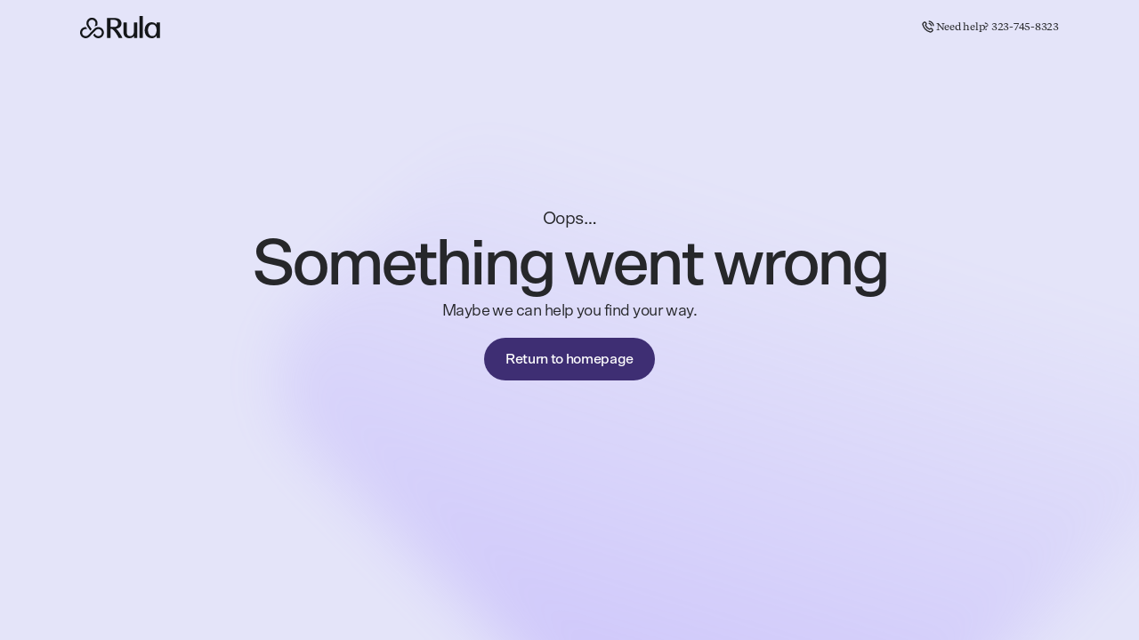

--- FILE ---
content_type: text/html; charset=utf-8
request_url: https://www.rula.com/providers/CA/1003249376-jordan-gray
body_size: 50721
content:
<!DOCTYPE html><html lang="en"><head><meta charSet="utf-8"/><meta name="viewport" content="width=device-width, initial-scale=1"/><link rel="preload" as="image" href="https://provider-headshots.s3.us-west-2.amazonaws.com/25-04-2025_Gino_Memoli_1285333252"/><link rel="preload" as="image" href="https://provider-headshots.s3.us-west-2.amazonaws.com/29-07-2025_Joseph_Hofmann_1629595830"/><link rel="preload" as="image" href="https://provider-headshots.s3.us-west-2.amazonaws.com/23-01-2025_Patrick_Wintheiser_1679114565"/><link rel="preload" as="image" href="https://provider-headshots.s3.us-west-2.amazonaws.com/30-04-2025_Jordan_Gray_1003249376"/><link rel="stylesheet" href="/_next/static/css/6a8bd9d8c96f7eaa.css" data-precedence="next"/><link rel="stylesheet" href="/_next/static/css/3a89ab4495cae835.css" data-precedence="next"/><link rel="stylesheet" href="/_next/static/css/e1fb58fc89df9d06.css" data-precedence="next"/><link rel="stylesheet" href="/_next/static/css/e9b5a1d1316c6a97.css" data-precedence="next"/><link rel="stylesheet" href="/_next/static/css/81039c2ce99b6b8f.css" data-precedence="next"/><link rel="stylesheet" href="/_next/static/css/66d8537efe9b1eb6.css" data-precedence="next"/><link rel="stylesheet" href="/_next/static/css/1b6e55a69ef968f4.css" data-precedence="next"/><link rel="stylesheet" href="/_next/static/css/e830514610f3a659.css" data-precedence="next"/><link rel="stylesheet" href="/_next/static/css/41b656efdf69c601.css" data-precedence="next"/><link rel="stylesheet" href="/_next/static/css/b91d9771180085b2.css" data-precedence="next"/><link rel="stylesheet" href="/_next/static/css/36123a3f43215ae4.css" data-precedence="next"/><link rel="stylesheet" href="/_next/static/css/63741f0a222ffc8a.css" data-precedence="next"/><link rel="stylesheet" href="/_next/static/css/166795ecb1b7b510.css" data-precedence="next"/><link rel="stylesheet" href="/_next/static/css/afeaa9538e6ea2a7.css" data-precedence="next"/><link rel="stylesheet" href="/_next/static/css/b01c6e69c18c910d.css" data-precedence="next"/><link rel="stylesheet" href="/_next/static/css/a7ffa61130cc43fa.css" data-precedence="next"/><link rel="stylesheet" href="/_next/static/css/be87684efa361ef5.css" data-precedence="next"/><link rel="stylesheet" href="/_next/static/css/c1434af2bb646a77.css" data-precedence="next"/><link rel="stylesheet" href="/_next/static/css/76281c64b31e6cb1.css" data-precedence="next"/><link rel="stylesheet" href="/_next/static/css/5d3c29470738086c.css" data-precedence="next"/><link rel="stylesheet" href="/_next/static/css/c5b8ebcee7c0900a.css" data-precedence="next"/><link rel="stylesheet" href="/_next/static/css/0f99b5da2aef1940.css" data-precedence="next"/><link rel="stylesheet" href="/_next/static/css/a8779c6d28e6ac10.css" data-precedence="next"/><link rel="stylesheet" href="/_next/static/css/8edd43db1599f841.css" data-precedence="next"/><link rel="stylesheet" href="/_next/static/css/4daa5b2ab6eb89dc.css" data-precedence="next"/><link rel="stylesheet" href="/_next/static/css/c040ce3b980c3e6e.css" data-precedence="next"/><link rel="preload" as="script" fetchPriority="low" href="/_next/static/chunks/webpack-512fb66fe4a391d6.js"/><script src="/_next/static/chunks/fd9d1056-8c8724e868607555.js" async=""></script><script src="/_next/static/chunks/2117-e512087779e29c0f.js" async=""></script><script src="/_next/static/chunks/main-app-fb757dbf2494d41f.js" async=""></script><script src="/_next/static/chunks/5316-a3beabdc92b81095.js" async=""></script><script src="/_next/static/chunks/6226-94ac4d593bd27bc9.js" async=""></script><script src="/_next/static/chunks/app/layout-b1ca1db8b085537d.js" async=""></script><script src="/_next/static/chunks/29c8c609-717a487a5f735443.js" async=""></script><script src="/_next/static/chunks/749c9a0c-72b8def5db8c3852.js" async=""></script><script src="/_next/static/chunks/9315-ac07451edb1a3a58.js" async=""></script><script src="/_next/static/chunks/1760-f9a56f5ccd573a70.js" async=""></script><script src="/_next/static/chunks/4983-1f7e1f7f9cd0592a.js" async=""></script><script src="/_next/static/chunks/9850-bce849d3518f928e.js" async=""></script><script src="/_next/static/chunks/730-8652d06f5f34c85c.js" async=""></script><script src="/_next/static/chunks/2972-2bf22eb603fdd38e.js" async=""></script><script src="/_next/static/chunks/3970-afed67f34cf5b274.js" async=""></script><script src="/_next/static/chunks/1585-69c28388d4c9060f.js" async=""></script><script src="/_next/static/chunks/6825-4c51dfbb6eb681db.js" async=""></script><script src="/_next/static/chunks/8891-9e2e220a713b180a.js" async=""></script><script src="/_next/static/chunks/584-5ab661de7a234969.js" async=""></script><script src="/_next/static/chunks/5668-d8a256cd9bb45726.js" async=""></script><script src="/_next/static/chunks/app/error-9edb228e82249d4f.js" async=""></script><script src="/_next/static/chunks/app/not-found-45f7d6300d386ced.js" async=""></script><script src="/_next/static/chunks/app/global-error-68ac5f18f8603dc8.js" async=""></script><script src="/_next/static/chunks/1603-914d7169478cdc6f.js" async=""></script><script src="/_next/static/chunks/5481-c31c163b055b52e8.js" async=""></script><script src="/_next/static/chunks/1229-df8d837f6079be15.js" async=""></script><script src="/_next/static/chunks/9501-589747d8d270bbda.js" async=""></script><script src="/_next/static/chunks/4354-1ae9ac9e8658319c.js" async=""></script><script src="/_next/static/chunks/app/providers/%5Bstate%5D/%5BproviderNPI%5D/(default)/layout-3a5eec0bd7cb4d06.js" async=""></script><script src="/_next/static/chunks/aaea2bcf-b876f3bd75fb62cf.js" async=""></script><script src="/_next/static/chunks/f58c171e-75d55daced34f49e.js" async=""></script><script src="/_next/static/chunks/5878-9bbdbb455399e4bf.js" async=""></script><script src="/_next/static/chunks/4440-5bb7ac5528e6fbb6.js" async=""></script><script src="/_next/static/chunks/8584-6e8119af730adc6e.js" async=""></script><script src="/_next/static/chunks/7853-3819d2faaa98fbd2.js" async=""></script><script src="/_next/static/chunks/3066-45693d0086952cda.js" async=""></script><script src="/_next/static/chunks/8290-cdff14cbff22b7fe.js" async=""></script><script src="/_next/static/chunks/9697-cf6c8c88f246521f.js" async=""></script><script src="/_next/static/chunks/2709-5bbcb47f26c319b4.js" async=""></script><script src="/_next/static/chunks/3147-16e5b90e69256440.js" async=""></script><script src="/_next/static/chunks/6853-faad27866c621e0e.js" async=""></script><script src="/_next/static/chunks/9467-ec996558a385b892.js" async=""></script><script src="/_next/static/chunks/9782-892be34f844fe45d.js" async=""></script><script src="/_next/static/chunks/4214-762367f328f231be.js" async=""></script><script src="/_next/static/chunks/app/providers/%5Bstate%5D/%5BproviderNPI%5D/(default)/page-fa30e652950caaa1.js" async=""></script><title>Jordan Gray, LMFT - California</title><meta name="description" content="Jordan Gray is a Licensed Marriage and Family Therapist in California. See if your insurance is accepted and schedule your first appointment instantly."/><link rel="canonical" href="https://www.rula.com/providers/CA/1003249376-jordan-gray"/><meta property="og:title" content="Jordan Gray, LMFT - California"/><meta property="og:description" content="Jordan Gray is a Licensed Marriage and Family Therapist in California. See if your insurance is accepted and schedule your first appointment instantly."/><meta property="og:url" content="https://www.rula.com/providers/CA/1003249376-jordan-gray"/><meta property="og:image" content="https://provider-headshots.s3.us-west-2.amazonaws.com/30-04-2025_Jordan_Gray_1003249376"/><meta property="og:type" content="website"/><meta name="twitter:card" content="summary_large_image"/><meta name="twitter:title" content="Jordan Gray, LMFT - California"/><meta name="twitter:description" content="Jordan Gray is a Licensed Marriage and Family Therapist in California. See if your insurance is accepted and schedule your first appointment instantly."/><meta name="twitter:image" content="https://provider-headshots.s3.us-west-2.amazonaws.com/30-04-2025_Jordan_Gray_1003249376"/><link rel="icon" href="/assets/favicon-rula.ico"/><script src="/_next/static/chunks/polyfills-42372ed130431b0a.js" noModule=""></script></head><body><div id="__next"><!--$--><!--/$--><div><nav class="nav_headerBar__Y8UCN nav_headerBarPadding__srZgk"><div class="nav_left__HJyiq"><a class="nav_logoLink__aDpr9" href="https://www.rula.com"><svg width="90.46610169491525" height="25" viewBox="0 0 427 118" fill="none" xmlns="http://www.w3.org/2000/svg"><path class="_logo_1p1j5_1" fill-rule="evenodd" clip-rule="evenodd" d="M84.4074 17.7529C72.8183 6.16602 54.0285 6.16603 42.4394 17.7529C32.21 27.9802 31.0133 43.8051 38.8328 55.3497L38.8376 55.3567L53.5343 76.9123C53.9615 77.5389 54.8566 77.615 55.3835 77.0695L61.1368 71.113C61.6497 70.582 61.7193 69.764 61.3034 69.1541L47.767 49.3004L47.7633 49.2949C42.794 41.9523 43.5679 31.8812 50.0692 25.3812C57.4445 18.0074 69.4023 18.0074 76.7776 25.3812C81.9447 30.5474 83.4919 37.9624 81.4186 44.4755C80.2771 48.0614 78.7009 51.7664 77.6853 54.0284C77.3572 54.7589 78.1979 55.5088 78.8966 55.1229C82.241 53.2757 85.8056 51.9713 89.4598 51.2103C90.0733 51.0826 90.6041 50.6781 90.8464 50.0927C95.2983 39.3379 93.1522 26.496 84.4074 17.7529ZM30.252 58.5635C22.4666 58.4133 14.633 61.3082 8.69187 67.2481C-2.89729 78.835 -2.89729 97.621 8.69187 109.208C20.281 120.795 39.0708 120.795 50.6599 109.208L50.6925 109.175L50.6939 109.174L83.8489 74.8482C91.2266 67.5052 103.162 67.5148 110.527 74.8784C117.902 82.2523 117.902 94.2077 110.527 101.582C103.152 108.955 91.1939 108.955 83.8185 101.582C81.6687 99.4321 80.1119 96.7439 78.409 94.2451C77.9818 93.6185 77.0866 93.5423 76.5597 94.0878L70.8062 100.044C70.2934 100.575 70.2238 101.393 70.6396 102.003C72.3582 104.525 74.019 107.041 76.1887 109.21C87.7779 120.797 106.568 120.797 118.157 109.21C129.746 97.623 129.746 78.8369 118.157 67.2501C106.781 55.877 87.4994 55.9595 76.1898 67.2405L76.1884 67.242L42.9995 101.61C35.6217 108.953 23.6866 108.943 16.3217 101.58C8.94638 94.2057 8.94638 82.2503 16.3217 74.8764C21.7213 69.4779 29.4941 68.8226 36.7347 68.8135C37.3802 68.8127 37.7755 68.0789 37.4053 67.545L31.7384 59.3733C31.3993 58.8843 30.8508 58.575 30.252 58.5635Z"></path><path class="_logo_1p1j5_1" fill-rule="evenodd" clip-rule="evenodd" d="M381.754 33.1768C371.384 33.1768 361.987 37.1016 355.19 44.4722C348.396 51.8394 344.282 62.557 344.282 76.0123C344.282 86.5728 347.142 97.0333 353.475 104.881C359.84 112.769 369.622 117.9 383.176 117.9C386.667 117.9 392.643 117.074 398.483 113.505C401.308 111.778 404.081 109.421 406.516 106.237C407.201 105.341 408.908 105.92 408.79 107.043L407.936 115.182C407.872 115.791 408.349 116.32 408.961 116.32H425.305C425.874 116.32 426.336 115.859 426.336 115.29V35.7869C426.336 35.2178 425.874 34.7565 425.305 34.7565H408.96C408.348 34.7565 407.87 35.2876 407.935 35.8966L408.756 43.5524C408.876 44.6695 407.18 45.2604 406.481 44.3805C404.535 41.9297 402.322 39.9459 399.946 38.3681C394.216 34.5629 387.632 33.1768 381.754 33.1768ZM362.027 75.3804C362.027 67.115 364.039 59.2917 367.945 53.5756C371.822 47.9018 377.566 44.2833 385.23 44.2833C391.91 44.2833 397.501 47.2712 401.46 52.5729C405.44 57.9037 407.801 65.6282 407.801 75.0644C407.801 82.8937 406.168 90.8949 402.554 96.8916C398.974 102.831 393.475 106.793 385.546 106.793C377.233 106.793 371.406 102.486 367.599 96.3812C363.765 90.2324 362.027 82.3073 362.027 75.3804Z"></path><path class="_logo_1p1j5_1" d="M317.666 0C317.097 0 316.636 0.461295 316.636 1.03033V115.288C316.636 115.857 317.097 116.318 317.666 116.318H333.192C333.762 116.318 334.223 115.857 334.223 115.288V1.03034C334.223 0.461301 333.762 0 333.192 0H317.666Z"></path><path class="_logo_1p1j5_1" d="M232.146 34.7566C231.577 34.7566 231.115 35.2179 231.115 35.7869V85.8069C231.115 95.3798 233.959 103.433 239.48 109.099C245.006 114.77 253.07 117.9 263.215 117.9C270.437 117.9 276.267 116.315 280.938 112.781C282.684 111.46 284.247 109.883 285.651 108.045C286.327 107.159 287.977 107.699 287.884 108.81L287.347 115.204C287.296 115.805 287.77 116.32 288.374 116.32H303.922C304.491 116.32 304.953 115.859 304.953 115.29V35.7869C304.953 35.2179 304.491 34.7566 303.922 34.7566H288.396C287.827 34.7566 287.366 35.2179 287.366 35.7869V82.4894C287.366 89.0592 285.53 95.2016 282.066 99.6702C278.628 104.106 273.547 106.952 266.849 106.952C260.776 106.952 256.299 104.829 253.317 101.288C250.31 97.7162 248.702 92.5536 248.702 86.2808V35.7869C248.702 35.2179 248.241 34.7566 247.672 34.7566H232.146Z"></path><path class="_logo_1p1j5_1" fill-rule="evenodd" clip-rule="evenodd" d="M144.879 10.8614C144.31 10.8614 143.849 11.3227 143.849 11.8918V115.285C143.849 115.854 144.31 116.315 144.879 116.315H161.093C161.662 116.315 162.124 115.854 162.124 115.285V68.4644C162.124 68.0982 162.421 67.8013 162.787 67.8013C166.845 67.8013 170.871 68.9331 173.996 71.5226C185.514 81.0679 195.466 96.0445 205.501 115.615L205.573 115.755C205.749 116.099 206.103 116.315 206.49 116.315H224.339C225.111 116.315 225.609 115.498 225.255 114.812L225.06 114.436C215.208 95.3756 205.067 79.8509 193.385 69.0055C192.725 68.3931 193.087 67.2609 193.978 67.1293C200.994 66.0923 207.035 63.6913 211.598 59.8466C217.361 54.9922 220.637 47.9449 220.637 38.832C220.637 30.5233 217.143 23.4908 211.179 18.5588C205.233 13.6419 196.897 10.8614 187.238 10.8614H144.879ZM162.124 21.602C162.124 21.0329 162.585 20.5717 163.154 20.5717H183.527C194.928 20.5717 202.362 29.1086 202.362 38.6893C202.362 44.7768 200.521 49.5839 197.133 52.8723C193.742 56.1647 188.64 58.0911 181.815 58.0911H163.154C162.585 58.0911 162.124 57.6298 162.124 57.0608V21.602Z"></path></svg></a></div><div class="nav_center__zEUqH"></div><div class="nav_right__7KGjz"><div><div class="nav_mobileNavItem__1pOlL"><a class="nav_iconButton__ivpIn" href="tel:3239686233"><span style="background-color:#26272a;width:18px;height:18px;padding:2px;-webkit-mask-image:url(&quot;data:image/svg+xml,%3csvg%20width=&#x27;24&#x27;%20height=&#x27;24&#x27;%20viewBox=&#x27;0%200%2024%2024&#x27;%20fill=&#x27;none&#x27;%20xmlns=&#x27;http://www.w3.org/2000/svg&#x27;%3e%3cpath%20d=&#x27;M13.8214%206.57143C14.6935%206.74158%2015.4949%207.16809%2016.1232%207.79637C16.7515%208.42465%2017.178%209.22612%2017.3482%2010.0982M13.8214%203C15.6332%203.20129%2017.3229%204.01265%2018.6127%205.3009C19.9026%206.58914%2020.7161%208.27768%2020.9196%2010.0893M10.408%2013.592C9.33515%2012.5192%208.48801%2011.3061%207.8666%2010.0118C7.81314%209.90048%207.78642%209.84481%207.76588%209.77437C7.69292%209.52406%207.74533%209.21668%207.89712%209.00469C7.93984%208.94504%207.99087%208.89401%208.09293%208.79194C8.40508%208.47979%208.56116%208.32372%208.66319%208.16677C9.04801%207.57491%209.04801%206.81189%208.66319%206.22003C8.56116%206.06308%208.40508%205.90701%208.09293%205.59486L7.91894%205.42086C7.44444%204.94637%207.20718%204.70912%206.95238%204.58024C6.44563%204.32393%205.84719%204.32393%205.34044%204.58024C5.08563%204.70912%204.84837%204.94637%204.37387%205.42086L4.23313%205.56161C3.76025%206.03449%203.52381%206.27093%203.34323%206.59239C3.14286%206.94909%202.99878%207.5031%203.00001%207.91223C3.0011%208.28093%203.07262%208.53292%203.21567%209.03688C3.98439%2011.7453%205.43481%2014.301%207.56693%2016.433C9.69906%2018.5652%2012.2547%2020.0156%2014.9631%2020.7844C15.4671%2020.9274%2015.7191%2020.9989%2016.0878%2021C16.4969%2021.0012%2017.0509%2020.8571%2017.4076%2020.6568C17.7291%2020.4762%2017.9655%2020.2397%2018.4384%2019.7669L18.5791%2019.6262C19.0537%2019.1516%2019.2909%2018.9144%2019.4197%2018.6595C19.6761%2018.1529%2019.6761%2017.5544%2019.4197%2017.0476C19.2909%2016.7928%2019.0537%2016.5555%2018.5791%2016.0811L18.4052%2015.907C18.093%2015.5949%2017.937%2015.4388%2017.78%2015.3368C17.1881%2014.952%2016.4251%2014.952%2015.8332%2015.3368C15.6763%2015.4388%2015.5202%2015.5949%2015.208%2015.907C15.106%2016.0091%2015.055%2016.0602%2014.9953%2016.1029C14.7833%2016.2547%2014.476%2016.3071%2014.2256%2016.2341C14.1552%2016.2136%2014.0996%2016.1869%2013.9882%2016.1334C12.6939%2015.512%2011.4808%2014.6648%2010.408%2013.592Z&#x27;%20stroke=&#x27;%23262626&#x27;%20stroke-width=&#x27;2&#x27;%20stroke-linecap=&#x27;round&#x27;%20stroke-linejoin=&#x27;round&#x27;/%3e%3c/svg%3e&quot;);-webkit-mask-size:16px 16px;mask-image:url(&quot;data:image/svg+xml,%3csvg%20width=&#x27;24&#x27;%20height=&#x27;24&#x27;%20viewBox=&#x27;0%200%2024%2024&#x27;%20fill=&#x27;none&#x27;%20xmlns=&#x27;http://www.w3.org/2000/svg&#x27;%3e%3cpath%20d=&#x27;M13.8214%206.57143C14.6935%206.74158%2015.4949%207.16809%2016.1232%207.79637C16.7515%208.42465%2017.178%209.22612%2017.3482%2010.0982M13.8214%203C15.6332%203.20129%2017.3229%204.01265%2018.6127%205.3009C19.9026%206.58914%2020.7161%208.27768%2020.9196%2010.0893M10.408%2013.592C9.33515%2012.5192%208.48801%2011.3061%207.8666%2010.0118C7.81314%209.90048%207.78642%209.84481%207.76588%209.77437C7.69292%209.52406%207.74533%209.21668%207.89712%209.00469C7.93984%208.94504%207.99087%208.89401%208.09293%208.79194C8.40508%208.47979%208.56116%208.32372%208.66319%208.16677C9.04801%207.57491%209.04801%206.81189%208.66319%206.22003C8.56116%206.06308%208.40508%205.90701%208.09293%205.59486L7.91894%205.42086C7.44444%204.94637%207.20718%204.70912%206.95238%204.58024C6.44563%204.32393%205.84719%204.32393%205.34044%204.58024C5.08563%204.70912%204.84837%204.94637%204.37387%205.42086L4.23313%205.56161C3.76025%206.03449%203.52381%206.27093%203.34323%206.59239C3.14286%206.94909%202.99878%207.5031%203.00001%207.91223C3.0011%208.28093%203.07262%208.53292%203.21567%209.03688C3.98439%2011.7453%205.43481%2014.301%207.56693%2016.433C9.69906%2018.5652%2012.2547%2020.0156%2014.9631%2020.7844C15.4671%2020.9274%2015.7191%2020.9989%2016.0878%2021C16.4969%2021.0012%2017.0509%2020.8571%2017.4076%2020.6568C17.7291%2020.4762%2017.9655%2020.2397%2018.4384%2019.7669L18.5791%2019.6262C19.0537%2019.1516%2019.2909%2018.9144%2019.4197%2018.6595C19.6761%2018.1529%2019.6761%2017.5544%2019.4197%2017.0476C19.2909%2016.7928%2019.0537%2016.5555%2018.5791%2016.0811L18.4052%2015.907C18.093%2015.5949%2017.937%2015.4388%2017.78%2015.3368C17.1881%2014.952%2016.4251%2014.952%2015.8332%2015.3368C15.6763%2015.4388%2015.5202%2015.5949%2015.208%2015.907C15.106%2016.0091%2015.055%2016.0602%2014.9953%2016.1029C14.7833%2016.2547%2014.476%2016.3071%2014.2256%2016.2341C14.1552%2016.2136%2014.0996%2016.1869%2013.9882%2016.1334C12.6939%2015.512%2011.4808%2014.6648%2010.408%2013.592Z&#x27;%20stroke=&#x27;%23262626&#x27;%20stroke-width=&#x27;2&#x27;%20stroke-linecap=&#x27;round&#x27;%20stroke-linejoin=&#x27;round&#x27;/%3e%3c/svg%3e&quot;);mask-size:16px 16px" class="_masked_w3yf2_9"></span></a></div><div class="nav_supportContainer__gnigf"><a class="nav_english__JQ8kx" href="tel:3239686233"><span style="background-color:#26272a;width:18px;height:18px;padding:2px;-webkit-mask-image:url(&quot;data:image/svg+xml,%3csvg%20width=&#x27;24&#x27;%20height=&#x27;24&#x27;%20viewBox=&#x27;0%200%2024%2024&#x27;%20fill=&#x27;none&#x27;%20xmlns=&#x27;http://www.w3.org/2000/svg&#x27;%3e%3cpath%20d=&#x27;M13.8214%206.57143C14.6935%206.74158%2015.4949%207.16809%2016.1232%207.79637C16.7515%208.42465%2017.178%209.22612%2017.3482%2010.0982M13.8214%203C15.6332%203.20129%2017.3229%204.01265%2018.6127%205.3009C19.9026%206.58914%2020.7161%208.27768%2020.9196%2010.0893M10.408%2013.592C9.33515%2012.5192%208.48801%2011.3061%207.8666%2010.0118C7.81314%209.90048%207.78642%209.84481%207.76588%209.77437C7.69292%209.52406%207.74533%209.21668%207.89712%209.00469C7.93984%208.94504%207.99087%208.89401%208.09293%208.79194C8.40508%208.47979%208.56116%208.32372%208.66319%208.16677C9.04801%207.57491%209.04801%206.81189%208.66319%206.22003C8.56116%206.06308%208.40508%205.90701%208.09293%205.59486L7.91894%205.42086C7.44444%204.94637%207.20718%204.70912%206.95238%204.58024C6.44563%204.32393%205.84719%204.32393%205.34044%204.58024C5.08563%204.70912%204.84837%204.94637%204.37387%205.42086L4.23313%205.56161C3.76025%206.03449%203.52381%206.27093%203.34323%206.59239C3.14286%206.94909%202.99878%207.5031%203.00001%207.91223C3.0011%208.28093%203.07262%208.53292%203.21567%209.03688C3.98439%2011.7453%205.43481%2014.301%207.56693%2016.433C9.69906%2018.5652%2012.2547%2020.0156%2014.9631%2020.7844C15.4671%2020.9274%2015.7191%2020.9989%2016.0878%2021C16.4969%2021.0012%2017.0509%2020.8571%2017.4076%2020.6568C17.7291%2020.4762%2017.9655%2020.2397%2018.4384%2019.7669L18.5791%2019.6262C19.0537%2019.1516%2019.2909%2018.9144%2019.4197%2018.6595C19.6761%2018.1529%2019.6761%2017.5544%2019.4197%2017.0476C19.2909%2016.7928%2019.0537%2016.5555%2018.5791%2016.0811L18.4052%2015.907C18.093%2015.5949%2017.937%2015.4388%2017.78%2015.3368C17.1881%2014.952%2016.4251%2014.952%2015.8332%2015.3368C15.6763%2015.4388%2015.5202%2015.5949%2015.208%2015.907C15.106%2016.0091%2015.055%2016.0602%2014.9953%2016.1029C14.7833%2016.2547%2014.476%2016.3071%2014.2256%2016.2341C14.1552%2016.2136%2014.0996%2016.1869%2013.9882%2016.1334C12.6939%2015.512%2011.4808%2014.6648%2010.408%2013.592Z&#x27;%20stroke=&#x27;%23262626&#x27;%20stroke-width=&#x27;2&#x27;%20stroke-linecap=&#x27;round&#x27;%20stroke-linejoin=&#x27;round&#x27;/%3e%3c/svg%3e&quot;);-webkit-mask-size:16px 16px;mask-image:url(&quot;data:image/svg+xml,%3csvg%20width=&#x27;24&#x27;%20height=&#x27;24&#x27;%20viewBox=&#x27;0%200%2024%2024&#x27;%20fill=&#x27;none&#x27;%20xmlns=&#x27;http://www.w3.org/2000/svg&#x27;%3e%3cpath%20d=&#x27;M13.8214%206.57143C14.6935%206.74158%2015.4949%207.16809%2016.1232%207.79637C16.7515%208.42465%2017.178%209.22612%2017.3482%2010.0982M13.8214%203C15.6332%203.20129%2017.3229%204.01265%2018.6127%205.3009C19.9026%206.58914%2020.7161%208.27768%2020.9196%2010.0893M10.408%2013.592C9.33515%2012.5192%208.48801%2011.3061%207.8666%2010.0118C7.81314%209.90048%207.78642%209.84481%207.76588%209.77437C7.69292%209.52406%207.74533%209.21668%207.89712%209.00469C7.93984%208.94504%207.99087%208.89401%208.09293%208.79194C8.40508%208.47979%208.56116%208.32372%208.66319%208.16677C9.04801%207.57491%209.04801%206.81189%208.66319%206.22003C8.56116%206.06308%208.40508%205.90701%208.09293%205.59486L7.91894%205.42086C7.44444%204.94637%207.20718%204.70912%206.95238%204.58024C6.44563%204.32393%205.84719%204.32393%205.34044%204.58024C5.08563%204.70912%204.84837%204.94637%204.37387%205.42086L4.23313%205.56161C3.76025%206.03449%203.52381%206.27093%203.34323%206.59239C3.14286%206.94909%202.99878%207.5031%203.00001%207.91223C3.0011%208.28093%203.07262%208.53292%203.21567%209.03688C3.98439%2011.7453%205.43481%2014.301%207.56693%2016.433C9.69906%2018.5652%2012.2547%2020.0156%2014.9631%2020.7844C15.4671%2020.9274%2015.7191%2020.9989%2016.0878%2021C16.4969%2021.0012%2017.0509%2020.8571%2017.4076%2020.6568C17.7291%2020.4762%2017.9655%2020.2397%2018.4384%2019.7669L18.5791%2019.6262C19.0537%2019.1516%2019.2909%2018.9144%2019.4197%2018.6595C19.6761%2018.1529%2019.6761%2017.5544%2019.4197%2017.0476C19.2909%2016.7928%2019.0537%2016.5555%2018.5791%2016.0811L18.4052%2015.907C18.093%2015.5949%2017.937%2015.4388%2017.78%2015.3368C17.1881%2014.952%2016.4251%2014.952%2015.8332%2015.3368C15.6763%2015.4388%2015.5202%2015.5949%2015.208%2015.907C15.106%2016.0091%2015.055%2016.0602%2014.9953%2016.1029C14.7833%2016.2547%2014.476%2016.3071%2014.2256%2016.2341C14.1552%2016.2136%2014.0996%2016.1869%2013.9882%2016.1334C12.6939%2015.512%2011.4808%2014.6648%2010.408%2013.592Z&#x27;%20stroke=&#x27;%23262626&#x27;%20stroke-width=&#x27;2&#x27;%20stroke-linecap=&#x27;round&#x27;%20stroke-linejoin=&#x27;round&#x27;/%3e%3c/svg%3e&quot;);mask-size:16px 16px" class="_masked_w3yf2_9"></span>Need help? <!-- -->323-745-8323</a></div></div></div></nav></div><script type="application/ld+json">{"@context":"http://schema.org/","@type":"Person","name":"Jordan Gray","@id":"https://www.rula.com/providers/CA/1003249376-Jordan-Gray","url":"https://www.rula.com/providers/CA/1003249376-Jordan-Gray","workLocation":{"@type":"Place","address":{"@type":"PostalAddress","addressCountry":{"@type":"Country","name":"US"},"addressRegion":"CA"}},"makesOffer":[{"@type":"Offer","itemOffered":{"@type":"Service","serviceType":"Telehealth psychotherapy","availableChannel":{"@type":"ServiceChannel","serviceUrl":"https://www.rula.com/providers/CA/1003249376-Jordan-Gray"}},"areaServed":[{"@type":"State","name":"California"}]}],"image":"https://provider-headshots.s3.us-west-2.amazonaws.com/30-04-2025_Jordan_Gray_1003249376","honorificSuffix":"LMFT","jobTitle":"Licensed Marriage and Family Therapist in CA","knowsAbout":[{"@type":"Thing","name":"ADHD","sameAs":"https://en.wikipedia.org/wiki/Attention_deficit_hyperactivity_disorder"},{"@type":"Thing","name":"Anger Management","sameAs":"https://en.wikipedia.org/wiki/Anger_management"},{"@type":"Thing","name":"Anxiety","sameAs":"https://en.wikipedia.org/wiki/Anxiety"},{"@type":"Thing","name":"Autism or Asperger's Syndrome","sameAs":"https://en.wikipedia.org/wiki/Autism_spectrum"},{"@type":"Thing","name":"Career Counseling","sameAs":"https://en.wikipedia.org/wiki/Career_counseling"},{"@type":"Thing","name":"Coping Skills","sameAs":"https://en.wikipedia.org/wiki/Coping_(psychology)"},{"@type":"Thing","name":"Depression","sameAs":"https://en.wikipedia.org/wiki/Depression_(mood)"},{"@type":"Thing","name":"Life Transitions","sameAs":"https://en.wikipedia.org/wiki/Life_transitions"},{"@type":"Thing","name":"Men's Issues","sameAs":"https://en.wikipedia.org/wiki/Men%27s_health"},{"@type":"Thing","name":"Mood Disorders","sameAs":"https://en.wikipedia.org/wiki/Mood_disorder"},{"@type":"Thing","name":"Obsessive-Compulsive (OCD)","sameAs":"https://en.wikipedia.org/wiki/Obsessive–compulsive_disorder"},{"@type":"Thing","name":"Parenting","sameAs":"https://en.wikipedia.org/wiki/Parenting"},{"@type":"Thing","name":"Peer Relationships","sameAs":"https://en.wikipedia.org/wiki/Peer_group"},{"@type":"Thing","name":"Relationship Issues","sameAs":"https://en.wikipedia.org/wiki/Interpersonal_relationship"},{"@type":"Thing","name":"Self Esteem","sameAs":"https://en.wikipedia.org/wiki/Self-esteem"},{"@type":"Thing","name":"Stress","sameAs":"https://en.wikipedia.org/wiki/Stress_(biology)"}],"hasCertification":{"@type":"Certification","certificationIdentification":"1003249376","datePublished":"","issuedBy":{"@type":"Organization","name":"CA"}},"alumniOf":{"@type":"EducationalOrganization","name":"Argosy University, San Francisco Bay Area (2014)"},"description":"I focus on adolescents, young adults, and adults. In session, I make an effort to be compassionate, direct, approachable, and transparent."}</script><script type="application/ld+json">{"@context":"https://schema.org","@type":"BreadcrumbList","itemListElement":[{"@type":"ListItem","position":1,"item":{"@id":"https://www.rula.com/","name":"Home"}},{"@type":"ListItem","position":2,"item":{"@id":"https://www.rula.com/therapists","name":"Therapist directory"}},{"@type":"ListItem","position":3,"item":{"@id":"https://www.rula.com/therapists/ca","name":"Therapists in CA"}},{"@type":"ListItem","position":4,"item":{"@id":"https://www.rula.com/providers/CA/1003249376-jordan-gray","name":"Jordan Gray Licensed Marriage and Family Therapist","image":"https://provider-headshots.s3.us-west-2.amazonaws.com/30-04-2025_Jordan_Gray_1003249376"}}]}</script><aside class="similar-providers_wrapper__W5DBr"><div class="similar-providers_similarProviders__uS1A_"><div class="similar-providers_header__PZfZF"><div class="similar-providers_title__J1kDV">Jordan<!-- --> isn&#x27;t currently accepting new patients.</div><div class="similar-providers_subtitle__9J3LZ">Explore similar providers available this week</div></div><div class="_carousel_gsk1n_1"><div class="_scrollPane_gsk1n_9"><ul><li tabindex="0"><div class="_similarProviderCard_p2q6t_27"><div class="_header_p2q6t_33"><div class="_isAvailable_p2q6t_44"><div class="_badge-small-default_1gawz_5"><span style="background-color:currentcolor;width:18px;height:18px;padding:2px;-webkit-mask-image:url(&quot;data:image/svg+xml,%3csvg%20width=&#x27;24&#x27;%20height=&#x27;24&#x27;%20viewBox=&#x27;0%200%2024%2024&#x27;%20fill=&#x27;none&#x27;%20xmlns=&#x27;http://www.w3.org/2000/svg&#x27;%3e%3cpath%20d=&#x27;M7.5%2012L10.5%2015L16.5%209M22%2012C22%2017.5228%2017.5228%2022%2012%2022C6.47715%2022%202%2017.5228%202%2012C2%206.47715%206.47715%202%2012%202C17.5228%202%2022%206.47715%2022%2012Z&#x27;%20stroke=&#x27;%23262626&#x27;%20stroke-width=&#x27;2&#x27;%20stroke-linecap=&#x27;round&#x27;%20stroke-linejoin=&#x27;round&#x27;/%3e%3c/svg%3e&quot;);-webkit-mask-size:16px 16px;mask-image:url(&quot;data:image/svg+xml,%3csvg%20width=&#x27;24&#x27;%20height=&#x27;24&#x27;%20viewBox=&#x27;0%200%2024%2024&#x27;%20fill=&#x27;none&#x27;%20xmlns=&#x27;http://www.w3.org/2000/svg&#x27;%3e%3cpath%20d=&#x27;M7.5%2012L10.5%2015L16.5%209M22%2012C22%2017.5228%2017.5228%2022%2012%2022C6.47715%2022%202%2017.5228%202%2012C2%206.47715%206.47715%202%2012%202C17.5228%202%2022%206.47715%2022%2012Z&#x27;%20stroke=&#x27;%23262626&#x27;%20stroke-width=&#x27;2&#x27;%20stroke-linecap=&#x27;round&#x27;%20stroke-linejoin=&#x27;round&#x27;/%3e%3c/svg%3e&quot;);mask-size:16px 16px" class="_masked_w3yf2_9"></span>Available</div></div><div class="_image_p2q6t_53"><img src="https://provider-headshots.s3.us-west-2.amazonaws.com/25-04-2025_Gino_Memoli_1285333252" alt="provider portrait"/></div></div><div class="_providerName_p2q6t_63">Gino Memoli</div><div class="_summary_p2q6t_75">I’m a licensed Marriage and Family Therapist who works with individuals, couples, and families navigating trauma, mood challenges, and relationship stress. I specialize in helping people untangle stuck patterns with honesty, compassion, and a bit of humor. My practice is a space where you can show up fully as yourself, and start making real, meaningful change.</div><div class="_similarQualitiesHeader_p2q6t_78">Similar qualities:</div><div class="_similarQualities_p2q6t_78"><div class="_badge-small-default_1gawz_5">Licensed in CA</div><div class="_badge-small-default_1gawz_5">Sees individuals</div><div class="_badge-small-default_1gawz_5">Similar specialties</div></div><div class="_similarQualitiesMobile_p2q6t_92">Licensed in CA, Sees individuals, Similar specialties<!-- -->.</div></div></li><li tabindex="0"><div class="_similarProviderCard_p2q6t_27"><div class="_header_p2q6t_33"><div class="_isAvailable_p2q6t_44"><div class="_badge-small-default_1gawz_5"><span style="background-color:currentcolor;width:18px;height:18px;padding:2px;-webkit-mask-image:url(&quot;data:image/svg+xml,%3csvg%20width=&#x27;24&#x27;%20height=&#x27;24&#x27;%20viewBox=&#x27;0%200%2024%2024&#x27;%20fill=&#x27;none&#x27;%20xmlns=&#x27;http://www.w3.org/2000/svg&#x27;%3e%3cpath%20d=&#x27;M7.5%2012L10.5%2015L16.5%209M22%2012C22%2017.5228%2017.5228%2022%2012%2022C6.47715%2022%202%2017.5228%202%2012C2%206.47715%206.47715%202%2012%202C17.5228%202%2022%206.47715%2022%2012Z&#x27;%20stroke=&#x27;%23262626&#x27;%20stroke-width=&#x27;2&#x27;%20stroke-linecap=&#x27;round&#x27;%20stroke-linejoin=&#x27;round&#x27;/%3e%3c/svg%3e&quot;);-webkit-mask-size:16px 16px;mask-image:url(&quot;data:image/svg+xml,%3csvg%20width=&#x27;24&#x27;%20height=&#x27;24&#x27;%20viewBox=&#x27;0%200%2024%2024&#x27;%20fill=&#x27;none&#x27;%20xmlns=&#x27;http://www.w3.org/2000/svg&#x27;%3e%3cpath%20d=&#x27;M7.5%2012L10.5%2015L16.5%209M22%2012C22%2017.5228%2017.5228%2022%2012%2022C6.47715%2022%202%2017.5228%202%2012C2%206.47715%206.47715%202%2012%202C17.5228%202%2022%206.47715%2022%2012Z&#x27;%20stroke=&#x27;%23262626&#x27;%20stroke-width=&#x27;2&#x27;%20stroke-linecap=&#x27;round&#x27;%20stroke-linejoin=&#x27;round&#x27;/%3e%3c/svg%3e&quot;);mask-size:16px 16px" class="_masked_w3yf2_9"></span>Available</div></div><div class="_image_p2q6t_53"><img src="https://provider-headshots.s3.us-west-2.amazonaws.com/29-07-2025_Joseph_Hofmann_1629595830" alt="provider portrait"/></div></div><div class="_providerName_p2q6t_63">Joseph Hofmann</div><div class="_summary_p2q6t_75">As a therapist, my goal is to empower you to navigate life’s toughest challenges with clarity, resilience, and self-compassion. I believe healing happens through connection, both with others and within ourselves, and I’m here to walk beside you in that process. </div><div class="_similarQualitiesHeader_p2q6t_78">Similar qualities:</div><div class="_similarQualities_p2q6t_78"><div class="_badge-small-default_1gawz_5">Licensed in CA</div><div class="_badge-small-default_1gawz_5">Sees individuals</div><div class="_badge-small-default_1gawz_5">Similar specialties</div></div><div class="_similarQualitiesMobile_p2q6t_92">Licensed in CA, Sees individuals, Similar specialties<!-- -->.</div></div></li><li tabindex="0"><div class="_similarProviderCard_p2q6t_27"><div class="_header_p2q6t_33"><div class="_isAvailable_p2q6t_44"><div class="_badge-small-default_1gawz_5"><span style="background-color:currentcolor;width:18px;height:18px;padding:2px;-webkit-mask-image:url(&quot;data:image/svg+xml,%3csvg%20width=&#x27;24&#x27;%20height=&#x27;24&#x27;%20viewBox=&#x27;0%200%2024%2024&#x27;%20fill=&#x27;none&#x27;%20xmlns=&#x27;http://www.w3.org/2000/svg&#x27;%3e%3cpath%20d=&#x27;M7.5%2012L10.5%2015L16.5%209M22%2012C22%2017.5228%2017.5228%2022%2012%2022C6.47715%2022%202%2017.5228%202%2012C2%206.47715%206.47715%202%2012%202C17.5228%202%2022%206.47715%2022%2012Z&#x27;%20stroke=&#x27;%23262626&#x27;%20stroke-width=&#x27;2&#x27;%20stroke-linecap=&#x27;round&#x27;%20stroke-linejoin=&#x27;round&#x27;/%3e%3c/svg%3e&quot;);-webkit-mask-size:16px 16px;mask-image:url(&quot;data:image/svg+xml,%3csvg%20width=&#x27;24&#x27;%20height=&#x27;24&#x27;%20viewBox=&#x27;0%200%2024%2024&#x27;%20fill=&#x27;none&#x27;%20xmlns=&#x27;http://www.w3.org/2000/svg&#x27;%3e%3cpath%20d=&#x27;M7.5%2012L10.5%2015L16.5%209M22%2012C22%2017.5228%2017.5228%2022%2012%2022C6.47715%2022%202%2017.5228%202%2012C2%206.47715%206.47715%202%2012%202C17.5228%202%2022%206.47715%2022%2012Z&#x27;%20stroke=&#x27;%23262626&#x27;%20stroke-width=&#x27;2&#x27;%20stroke-linecap=&#x27;round&#x27;%20stroke-linejoin=&#x27;round&#x27;/%3e%3c/svg%3e&quot;);mask-size:16px 16px" class="_masked_w3yf2_9"></span>Available</div></div><div class="_image_p2q6t_53"><img src="https://provider-headshots.s3.us-west-2.amazonaws.com/23-01-2025_Patrick_Wintheiser_1679114565" alt="provider portrait"/></div></div><div class="_providerName_p2q6t_63">Patrick Wintheiser</div><div class="_summary_p2q6t_75">I am a licensed clinical social worker (LCSW) in the state of California. I specialize in helping young adults who need support with depression, substance use, and anxiety (particularly social anxiety). I strive to be an attuned, collaborative, and candid provider in all of my therapeutic relationships.</div><div class="_similarQualitiesHeader_p2q6t_78">Similar qualities:</div><div class="_similarQualities_p2q6t_78"><div class="_badge-small-default_1gawz_5">Licensed in CA</div><div class="_badge-small-default_1gawz_5">Sees individuals</div><div class="_badge-small-default_1gawz_5">Similar specialties</div></div><div class="_similarQualitiesMobile_p2q6t_92">Licensed in CA, Sees individuals, Similar specialties<!-- -->.</div></div></li></ul></div></div></div></aside><div class="page_container__jnYHb"><a class="page_back__tvhK1" href="/therapists/ca"><span style="background-color:#296662;width:36px;height:36px;padding:2px;-webkit-mask-image:url(&quot;data:image/svg+xml,%3csvg%20width=&#x27;24&#x27;%20height=&#x27;24&#x27;%20viewBox=&#x27;0%200%2024%2024&#x27;%20fill=&#x27;none&#x27;%20xmlns=&#x27;http://www.w3.org/2000/svg&#x27;%3e%3cpath%20d=&#x27;M15%2018L9%2012L15%206&#x27;%20stroke=&#x27;%23262626&#x27;%20stroke-width=&#x27;2&#x27;%20stroke-linecap=&#x27;round&#x27;%20stroke-linejoin=&#x27;round&#x27;/%3e%3c/svg%3e&quot;);-webkit-mask-size:34px 34px;mask-image:url(&quot;data:image/svg+xml,%3csvg%20width=&#x27;24&#x27;%20height=&#x27;24&#x27;%20viewBox=&#x27;0%200%2024%2024&#x27;%20fill=&#x27;none&#x27;%20xmlns=&#x27;http://www.w3.org/2000/svg&#x27;%3e%3cpath%20d=&#x27;M15%2018L9%2012L15%206&#x27;%20stroke=&#x27;%23262626&#x27;%20stroke-width=&#x27;2&#x27;%20stroke-linecap=&#x27;round&#x27;%20stroke-linejoin=&#x27;round&#x27;/%3e%3c/svg%3e&quot;);mask-size:34px 34px" class="_masked_w3yf2_9"></span>Back</a><div class="profile-heading_container__cjDKx"><header class="_container_euc6p_27"><button data-testid="provider-header-share-small-btn" type="button" aria-label="Share Jordan&#x27;s profile" class="_button-small-secondary_18otm_27 _smallBtn_euc6p_102" data-rac="" id="react-aria-:R69sv9uuuukq:"><span><span style="background-color:currentcolor;width:18px;height:18px;padding:2px;-webkit-mask-image:url(&quot;data:image/svg+xml,%3csvg%20width=&#x27;20&#x27;%20height=&#x27;20&#x27;%20viewBox=&#x27;0%200%2020%2020&#x27;%20fill=&#x27;none&#x27;%20xmlns=&#x27;http://www.w3.org/2000/svg&#x27;%3e%3cpath%20d=&#x27;M19%207.00001V1.00001M19%201.00001H13M19%201.00001L10%2010M8%201H5.8C4.11984%201%203.27976%201%202.63803%201.32698C2.07354%201.6146%201.6146%202.07354%201.32698%202.63803C1%203.27976%201%204.11984%201%205.8V14.2C1%2015.8802%201%2016.7202%201.32698%2017.362C1.6146%2017.9265%202.07354%2018.3854%202.63803%2018.673C3.27976%2019%204.11984%2019%205.8%2019H14.2C15.8802%2019%2016.7202%2019%2017.362%2018.673C17.9265%2018.3854%2018.3854%2017.9265%2018.673%2017.362C19%2016.7202%2019%2015.8802%2019%2014.2V12&#x27;%20stroke=&#x27;%2326272A&#x27;%20stroke-width=&#x27;2&#x27;%20stroke-linecap=&#x27;round&#x27;%20stroke-linejoin=&#x27;round&#x27;/%3e%3c/svg%3e&quot;);-webkit-mask-size:16px 16px;mask-image:url(&quot;data:image/svg+xml,%3csvg%20width=&#x27;20&#x27;%20height=&#x27;20&#x27;%20viewBox=&#x27;0%200%2020%2020&#x27;%20fill=&#x27;none&#x27;%20xmlns=&#x27;http://www.w3.org/2000/svg&#x27;%3e%3cpath%20d=&#x27;M19%207.00001V1.00001M19%201.00001H13M19%201.00001L10%2010M8%201H5.8C4.11984%201%203.27976%201%202.63803%201.32698C2.07354%201.6146%201.6146%202.07354%201.32698%202.63803C1%203.27976%201%204.11984%201%205.8V14.2C1%2015.8802%201%2016.7202%201.32698%2017.362C1.6146%2017.9265%202.07354%2018.3854%202.63803%2018.673C3.27976%2019%204.11984%2019%205.8%2019H14.2C15.8802%2019%2016.7202%2019%2017.362%2018.673C17.9265%2018.3854%2018.3854%2017.9265%2018.673%2017.362C19%2016.7202%2019%2015.8802%2019%2014.2V12&#x27;%20stroke=&#x27;%2326272A&#x27;%20stroke-width=&#x27;2&#x27;%20stroke-linecap=&#x27;round&#x27;%20stroke-linejoin=&#x27;round&#x27;/%3e%3c/svg%3e&quot;);mask-size:16px 16px" class="_masked_w3yf2_9"></span></span></button><img src="https://provider-headshots.s3.us-west-2.amazonaws.com/30-04-2025_Jordan_Gray_1003249376" alt="Jordan Gray, Licensed Marriage and Family Therapist in California" class="_headshot_euc6p_48"/><h1 class="_title_euc6p_66">Jordan Gray</h1><button data-testid="provider-header-share-btn" type="button" class="_button-large-secondary_18otm_27 _btn_euc6p_120" data-rac="" id="react-aria-:Ri9sv9uuuukq:"><span><span style="background-color:currentcolor;width:18px;height:18px;padding:2px;-webkit-mask-image:url(&quot;data:image/svg+xml,%3csvg%20width=&#x27;20&#x27;%20height=&#x27;20&#x27;%20viewBox=&#x27;0%200%2020%2020&#x27;%20fill=&#x27;none&#x27;%20xmlns=&#x27;http://www.w3.org/2000/svg&#x27;%3e%3cpath%20d=&#x27;M19%207.00001V1.00001M19%201.00001H13M19%201.00001L10%2010M8%201H5.8C4.11984%201%203.27976%201%202.63803%201.32698C2.07354%201.6146%201.6146%202.07354%201.32698%202.63803C1%203.27976%201%204.11984%201%205.8V14.2C1%2015.8802%201%2016.7202%201.32698%2017.362C1.6146%2017.9265%202.07354%2018.3854%202.63803%2018.673C3.27976%2019%204.11984%2019%205.8%2019H14.2C15.8802%2019%2016.7202%2019%2017.362%2018.673C17.9265%2018.3854%2018.3854%2017.9265%2018.673%2017.362C19%2016.7202%2019%2015.8802%2019%2014.2V12&#x27;%20stroke=&#x27;%2326272A&#x27;%20stroke-width=&#x27;2&#x27;%20stroke-linecap=&#x27;round&#x27;%20stroke-linejoin=&#x27;round&#x27;/%3e%3c/svg%3e&quot;);-webkit-mask-size:16px 16px;mask-image:url(&quot;data:image/svg+xml,%3csvg%20width=&#x27;20&#x27;%20height=&#x27;20&#x27;%20viewBox=&#x27;0%200%2020%2020&#x27;%20fill=&#x27;none&#x27;%20xmlns=&#x27;http://www.w3.org/2000/svg&#x27;%3e%3cpath%20d=&#x27;M19%207.00001V1.00001M19%201.00001H13M19%201.00001L10%2010M8%201H5.8C4.11984%201%203.27976%201%202.63803%201.32698C2.07354%201.6146%201.6146%202.07354%201.32698%202.63803C1%203.27976%201%204.11984%201%205.8V14.2C1%2015.8802%201%2016.7202%201.32698%2017.362C1.6146%2017.9265%202.07354%2018.3854%202.63803%2018.673C3.27976%2019%204.11984%2019%205.8%2019H14.2C15.8802%2019%2016.7202%2019%2017.362%2018.673C17.9265%2018.3854%2018.3854%2017.9265%2018.673%2017.362C19%2016.7202%2019%2015.8802%2019%2014.2V12&#x27;%20stroke=&#x27;%2326272A&#x27;%20stroke-width=&#x27;2&#x27;%20stroke-linecap=&#x27;round&#x27;%20stroke-linejoin=&#x27;round&#x27;/%3e%3c/svg%3e&quot;);mask-size:16px 16px" class="_masked_w3yf2_9"></span>Share Jordan&#x27;s profile</span></button><div class="typography_paragraphSmallBold__l56sV _license_fvil6_27 _license_euc6p_87"><span class="_name_fvil6_33">LMFT</span><button type="button" aria-expanded="false" id="react-aria-:R6m9sv9uuuukqH1:" aria-label="What is this?" class="_infoCircle_fvil6_41" data-rac=""><span style="background-color:#26272a;width:18px;height:18px;padding:2px;-webkit-mask-image:url(&quot;data:image/svg+xml,%3csvg%20width=&#x27;24&#x27;%20height=&#x27;24&#x27;%20viewBox=&#x27;0%200%2024%2024&#x27;%20fill=&#x27;none&#x27;%20xmlns=&#x27;http://www.w3.org/2000/svg&#x27;%3e%3cpath%20d=&#x27;M12%2016V12M12%208H12.01M22%2012C22%2017.5228%2017.5228%2022%2012%2022C6.47715%2022%202%2017.5228%202%2012C2%206.47715%206.47715%202%2012%202C17.5228%202%2022%206.47715%2022%2012Z&#x27;%20stroke=&#x27;%23262626&#x27;%20stroke-width=&#x27;2&#x27;%20stroke-linecap=&#x27;round&#x27;%20stroke-linejoin=&#x27;round&#x27;/%3e%3c/svg%3e&quot;);-webkit-mask-size:16px 16px;mask-image:url(&quot;data:image/svg+xml,%3csvg%20width=&#x27;24&#x27;%20height=&#x27;24&#x27;%20viewBox=&#x27;0%200%2024%2024&#x27;%20fill=&#x27;none&#x27;%20xmlns=&#x27;http://www.w3.org/2000/svg&#x27;%3e%3cpath%20d=&#x27;M12%2016V12M12%208H12.01M22%2012C22%2017.5228%2017.5228%2022%2012%2022C6.47715%2022%202%2017.5228%202%2012C2%206.47715%206.47715%202%2012%202C17.5228%202%2022%206.47715%2022%2012Z&#x27;%20stroke=&#x27;%23262626&#x27;%20stroke-width=&#x27;2&#x27;%20stroke-linecap=&#x27;round&#x27;%20stroke-linejoin=&#x27;round&#x27;/%3e%3c/svg%3e&quot;);mask-size:16px 16px" aria-hidden="true" class="_masked_w3yf2_9"></span></button><div class="_closed_11qw9_21"><p class="_infoText_fvil6_57">Licensed Marriage and Family Therapists (LMFTs), like Jordan Gray, are mental health professionals trained in family systems who can diagnose and treat mental health issues and substance misuse with psychotherapy and counseling.</p></div></div><div class="_badges_1w5fv_27 _badges_euc6p_131"><div><div class="_badge-small-default_1gawz_5"><span style="background-color:#26272a;width:18px;height:18px;padding:2px;-webkit-mask-image:url(&quot;data:image/svg+xml,%3csvg%20width=&#x27;24&#x27;%20height=&#x27;24&#x27;%20viewBox=&#x27;0%200%2024%2024&#x27;%20fill=&#x27;none&#x27;%20xmlns=&#x27;http://www.w3.org/2000/svg&#x27;%3e%3cpath%20d=&#x27;M11%202.46158C11%202.07372%2011%201.87979%2010.9185%201.75515C10.8473%201.64612%2010.7363%201.56919%2010.6092%201.54075C10.4639%201.50824%2010.2823%201.57633%209.91912%201.71251L5.59466%203.33407C4.97687%203.56472%204.43433%203.76728%204.01651%204.1355C3.65099%204.45762%203.36943%204.86391%203.19616%205.31926C2.99809%205.83977%202.99893%206.41889%202.99989%207.07833L3.00002%2012.0002C3.00002%2014.8268%204.53731%2017.1834%206.19908%2018.9146C7.27808%2020.0387%208.5155%2021.0554%209.83935%2021.9053C10.193%2022.1323%2010.3699%2022.2459%2010.5358%2022.2339C10.6756%2022.2239%2010.8163%2022.147%2010.9003%2022.0348C11%2021.9016%2011%2021.6826%2011%2021.2446L11%202.46158Z&#x27;%20fill=&#x27;black&#x27;/%3e%3cpath%20d=&#x27;M13%2021.2447C13%2021.6826%2013%2021.9016%2013.0997%2022.0348C13.1837%2022.147%2013.3244%2022.2239%2013.4642%2022.234C13.6301%2022.2459%2013.807%2022.1324%2014.1606%2021.9053C15.4845%2021.0554%2016.7219%2020.0387%2017.801%2018.9146C19.4627%2017.1834%2021%2014.8268%2021%2012.0002L21.0002%207.07833C21.0011%206.41888%2021.0019%205.83977%2020.8039%205.31926C20.6306%204.86391%2020.349%204.45762%2019.9835%204.1355C19.5657%203.76728%2019.0232%203.56472%2018.4054%203.33407L14.0809%201.71249C13.7177%201.57632%2013.5361%201.50823%2013.3908%201.54074C13.2637%201.56918%2013.1527%201.6461%2013.0815%201.75514C13%201.87978%2013%202.07371%2013%202.46156L13%2021.2447Z&#x27;%20fill=&#x27;black&#x27;/%3e%3c/svg%3e&quot;);-webkit-mask-size:16px 16px;mask-image:url(&quot;data:image/svg+xml,%3csvg%20width=&#x27;24&#x27;%20height=&#x27;24&#x27;%20viewBox=&#x27;0%200%2024%2024&#x27;%20fill=&#x27;none&#x27;%20xmlns=&#x27;http://www.w3.org/2000/svg&#x27;%3e%3cpath%20d=&#x27;M11%202.46158C11%202.07372%2011%201.87979%2010.9185%201.75515C10.8473%201.64612%2010.7363%201.56919%2010.6092%201.54075C10.4639%201.50824%2010.2823%201.57633%209.91912%201.71251L5.59466%203.33407C4.97687%203.56472%204.43433%203.76728%204.01651%204.1355C3.65099%204.45762%203.36943%204.86391%203.19616%205.31926C2.99809%205.83977%202.99893%206.41889%202.99989%207.07833L3.00002%2012.0002C3.00002%2014.8268%204.53731%2017.1834%206.19908%2018.9146C7.27808%2020.0387%208.5155%2021.0554%209.83935%2021.9053C10.193%2022.1323%2010.3699%2022.2459%2010.5358%2022.2339C10.6756%2022.2239%2010.8163%2022.147%2010.9003%2022.0348C11%2021.9016%2011%2021.6826%2011%2021.2446L11%202.46158Z&#x27;%20fill=&#x27;black&#x27;/%3e%3cpath%20d=&#x27;M13%2021.2447C13%2021.6826%2013%2021.9016%2013.0997%2022.0348C13.1837%2022.147%2013.3244%2022.2239%2013.4642%2022.234C13.6301%2022.2459%2013.807%2022.1324%2014.1606%2021.9053C15.4845%2021.0554%2016.7219%2020.0387%2017.801%2018.9146C19.4627%2017.1834%2021%2014.8268%2021%2012.0002L21.0002%207.07833C21.0011%206.41888%2021.0019%205.83977%2020.8039%205.31926C20.6306%204.86391%2020.349%204.45762%2019.9835%204.1355C19.5657%203.76728%2019.0232%203.56472%2018.4054%203.33407L14.0809%201.71249C13.7177%201.57632%2013.5361%201.50823%2013.3908%201.54074C13.2637%201.56918%2013.1527%201.6461%2013.0815%201.75514C13%201.87978%2013%202.07371%2013%202.46156L13%2021.2447Z&#x27;%20fill=&#x27;black&#x27;/%3e%3c/svg%3e&quot;);mask-size:16px 16px" class="_masked_w3yf2_9 _icon_1w5fv_62"></span>Accepts your insurance</div></div><div><div class="_badge-small-default_1gawz_5"><span style="background-color:#26272a;width:18px;height:18px;padding:2px;-webkit-mask-image:url(&quot;data:image/svg+xml,%3csvg%20width=&#x27;24&#x27;%20height=&#x27;24&#x27;%20viewBox=&#x27;0%200%2024%2024&#x27;%20fill=&#x27;none&#x27;%20xmlns=&#x27;http://www.w3.org/2000/svg&#x27;%3e%3cpath%20fill-rule=&#x27;evenodd&#x27;%20clip-rule=&#x27;evenodd&#x27;%20d=&#x27;M3.41812%2018.3031C5.39108%2015.692%208.49885%2014%2012%2014C15.5011%2014%2018.6089%2015.692%2020.5818%2018.3031C20.5907%2018.3149%2020.5997%2018.3268%2020.6087%2018.3386C20.7783%2018.563%2020.9602%2018.8035%2021.0902%2019.0356C21.2475%2019.3165%2021.3642%2019.6414%2021.3569%2020.0366C21.3511%2020.3542%2021.2549%2020.6516%2021.138%2020.8864C21.0211%2021.1212%2020.8419%2021.3772%2020.592%2021.5734C20.2586%2021.835%2019.8957%2021.9276%2019.5733%2021.9662C19.2905%2022.0001%2018.9553%2022.0001%2018.6183%2022C18.6031%2022%2018.5879%2022%2018.5727%2022H5.42721C5.41202%2022%205.39683%2022%205.38165%2022C5.04465%2022.0001%204.70946%2022.0001%204.42662%2021.9662C4.10423%2021.9276%203.74132%2021.835%203.408%2021.5734C3.15805%2021.3772%202.97883%2021.1212%202.86195%2020.8864C2.74507%2020.6516%202.64883%2020.3542%202.64302%2020.0366C2.63579%2019.6414%202.7524%2019.3165%202.90974%2019.0356C3.03972%2018.8035%203.22162%2018.563%203.39125%2018.3386C3.40025%2018.3268%203.4092%2018.3149%203.41812%2018.3031Z&#x27;%20fill=&#x27;black&#x27;/%3e%3cpath%20fill-rule=&#x27;evenodd&#x27;%20clip-rule=&#x27;evenodd&#x27;%20d=&#x27;M6.49997%207.5C6.49997%204.46243%208.96241%202%2012%202C15.0375%202%2017.5%204.46243%2017.5%207.5C17.5%2010.5376%2015.0375%2013%2012%2013C8.96241%2013%206.49997%2010.5376%206.49997%207.5Z&#x27;%20fill=&#x27;black&#x27;/%3e%3c/svg%3e&quot;);-webkit-mask-size:16px 16px;mask-image:url(&quot;data:image/svg+xml,%3csvg%20width=&#x27;24&#x27;%20height=&#x27;24&#x27;%20viewBox=&#x27;0%200%2024%2024&#x27;%20fill=&#x27;none&#x27;%20xmlns=&#x27;http://www.w3.org/2000/svg&#x27;%3e%3cpath%20fill-rule=&#x27;evenodd&#x27;%20clip-rule=&#x27;evenodd&#x27;%20d=&#x27;M3.41812%2018.3031C5.39108%2015.692%208.49885%2014%2012%2014C15.5011%2014%2018.6089%2015.692%2020.5818%2018.3031C20.5907%2018.3149%2020.5997%2018.3268%2020.6087%2018.3386C20.7783%2018.563%2020.9602%2018.8035%2021.0902%2019.0356C21.2475%2019.3165%2021.3642%2019.6414%2021.3569%2020.0366C21.3511%2020.3542%2021.2549%2020.6516%2021.138%2020.8864C21.0211%2021.1212%2020.8419%2021.3772%2020.592%2021.5734C20.2586%2021.835%2019.8957%2021.9276%2019.5733%2021.9662C19.2905%2022.0001%2018.9553%2022.0001%2018.6183%2022C18.6031%2022%2018.5879%2022%2018.5727%2022H5.42721C5.41202%2022%205.39683%2022%205.38165%2022C5.04465%2022.0001%204.70946%2022.0001%204.42662%2021.9662C4.10423%2021.9276%203.74132%2021.835%203.408%2021.5734C3.15805%2021.3772%202.97883%2021.1212%202.86195%2020.8864C2.74507%2020.6516%202.64883%2020.3542%202.64302%2020.0366C2.63579%2019.6414%202.7524%2019.3165%202.90974%2019.0356C3.03972%2018.8035%203.22162%2018.563%203.39125%2018.3386C3.40025%2018.3268%203.4092%2018.3149%203.41812%2018.3031Z&#x27;%20fill=&#x27;black&#x27;/%3e%3cpath%20fill-rule=&#x27;evenodd&#x27;%20clip-rule=&#x27;evenodd&#x27;%20d=&#x27;M6.49997%207.5C6.49997%204.46243%208.96241%202%2012%202C15.0375%202%2017.5%204.46243%2017.5%207.5C17.5%2010.5376%2015.0375%2013%2012%2013C8.96241%2013%206.49997%2010.5376%206.49997%207.5Z&#x27;%20fill=&#x27;black&#x27;/%3e%3c/svg%3e&quot;);mask-size:16px 16px" class="_masked_w3yf2_9 _icon_1w5fv_62"></span>Individual therapy</div></div><button data-testid="badge" type="button" aria-expanded="false" id="react-aria-:Rdu9sv9uuuukqH1:" aria-label="Verified by Rula" class="_button_1w5fv_46" data-rac=""><div class="_badge-small-default_1gawz_5"><span style="background-color:#26272a;width:18px;height:18px;padding:2px;-webkit-mask-image:url(&quot;data:image/svg+xml,%3csvg%20width=&#x27;24&#x27;%20height=&#x27;24&#x27;%20viewBox=&#x27;0%200%2024%2024&#x27;%20fill=&#x27;none&#x27;%20xmlns=&#x27;http://www.w3.org/2000/svg&#x27;%3e%3cpath%20fill-rule=&#x27;evenodd&#x27;%20clip-rule=&#x27;evenodd&#x27;%20d=&#x27;M2.0315%2012C2.0312%2011.8662%202.00492%2011.7325%201.95265%2011.6065L1.23121%209.85975C1.07879%209.49188%201.00006%209.09699%201%208.69879C0.999936%208.30038%201.07838%207.90585%201.23084%207.53776C1.3833%207.16967%201.6068%206.83523%201.88856%206.55355C2.17025%206.27194%202.50465%206.04858%202.87267%205.89623L4.6166%205.17384C4.86916%205.06941%205.0706%204.86887%205.17575%204.61659L5.8983%202.87214C6.20608%202.12905%206.79645%201.53866%207.53953%201.23085C8.28261%200.923049%209.11753%200.923048%209.86061%201.23085L11.6037%201.9529C11.8567%202.05733%2012.141%202.0572%2012.3938%201.95231L12.3958%201.95149L14.1404%201.23192C14.8832%200.924529%2015.7183%200.924429%2016.4611%201.23209C17.204%201.53984%2017.7943%202.13006%2018.1021%202.87295L18.8073%204.57552C18.8136%204.58896%2018.8196%204.60259%2018.8253%204.61641C18.9298%204.86924%2019.1304%205.07024%2019.383%205.1753L21.1279%205.8981C21.871%206.20591%2022.4614%206.7963%2022.7692%207.53939C23.0769%208.28247%2023.0769%209.11739%2022.7692%209.86048L22.0468%2011.6045C21.9943%2011.7311%2021.9681%2011.8661%2021.9681%2012.0003C21.9681%2012.1345%2021.9943%2012.2689%2022.0468%2012.3955L22.7692%2014.1395C23.0769%2014.8826%2023.0769%2015.7175%2022.7692%2016.4606C22.4614%2017.2037%2021.871%2017.7941%2021.1279%2018.1019L19.383%2018.8247C19.1304%2018.9298%2018.9298%2019.1308%2018.8253%2019.3836C18.8196%2019.3974%2018.8136%2019.411%2018.8073%2019.4245L18.1021%2021.127C17.7943%2021.8699%2017.204%2022.4602%2016.4611%2022.7679C15.7183%2023.0756%2014.8832%2023.0755%2014.1404%2022.7681L12.3958%2022.0485L12.3938%2022.0477C12.141%2021.9428%2011.8567%2021.9427%2011.6037%2022.0471L9.86061%2022.7691C9.11753%2023.077%208.28261%2023.077%207.53953%2022.7691C6.79645%2022.4613%206.20608%2021.8709%205.8983%2021.1279L5.17575%2019.3834C5.0706%2019.1311%204.86916%2018.9306%204.6166%2018.8262L2.87267%2018.1038C2.50465%2017.9514%202.17025%2017.7281%201.88856%2017.4465C1.6068%2017.1648%201.3833%2016.8303%201.23084%2016.4622C1.07838%2016.0941%200.999936%2015.6996%201%2015.3012C1.00006%2014.903%201.07879%2014.5081%201.23121%2014.1402L1.95265%2012.3935C2.00492%2012.2675%202.0312%2012.1338%202.0315%2012ZM16.2071%2010.2071C16.5976%209.81658%2016.5976%209.18342%2016.2071%208.79289C15.8166%208.40237%2015.1834%208.40237%2014.7929%208.79289L11%2012.5858L9.70711%2011.2929C9.31658%2010.9024%208.68342%2010.9024%208.29289%2011.2929C7.90237%2011.6834%207.90237%2012.3166%208.29289%2012.7071L10.2929%2014.7071C10.6834%2015.0976%2011.3166%2015.0976%2011.7071%2014.7071L16.2071%2010.2071Z&#x27;%20fill=&#x27;black&#x27;/%3e%3c/svg%3e&quot;);-webkit-mask-size:16px 16px;mask-image:url(&quot;data:image/svg+xml,%3csvg%20width=&#x27;24&#x27;%20height=&#x27;24&#x27;%20viewBox=&#x27;0%200%2024%2024&#x27;%20fill=&#x27;none&#x27;%20xmlns=&#x27;http://www.w3.org/2000/svg&#x27;%3e%3cpath%20fill-rule=&#x27;evenodd&#x27;%20clip-rule=&#x27;evenodd&#x27;%20d=&#x27;M2.0315%2012C2.0312%2011.8662%202.00492%2011.7325%201.95265%2011.6065L1.23121%209.85975C1.07879%209.49188%201.00006%209.09699%201%208.69879C0.999936%208.30038%201.07838%207.90585%201.23084%207.53776C1.3833%207.16967%201.6068%206.83523%201.88856%206.55355C2.17025%206.27194%202.50465%206.04858%202.87267%205.89623L4.6166%205.17384C4.86916%205.06941%205.0706%204.86887%205.17575%204.61659L5.8983%202.87214C6.20608%202.12905%206.79645%201.53866%207.53953%201.23085C8.28261%200.923049%209.11753%200.923048%209.86061%201.23085L11.6037%201.9529C11.8567%202.05733%2012.141%202.0572%2012.3938%201.95231L12.3958%201.95149L14.1404%201.23192C14.8832%200.924529%2015.7183%200.924429%2016.4611%201.23209C17.204%201.53984%2017.7943%202.13006%2018.1021%202.87295L18.8073%204.57552C18.8136%204.58896%2018.8196%204.60259%2018.8253%204.61641C18.9298%204.86924%2019.1304%205.07024%2019.383%205.1753L21.1279%205.8981C21.871%206.20591%2022.4614%206.7963%2022.7692%207.53939C23.0769%208.28247%2023.0769%209.11739%2022.7692%209.86048L22.0468%2011.6045C21.9943%2011.7311%2021.9681%2011.8661%2021.9681%2012.0003C21.9681%2012.1345%2021.9943%2012.2689%2022.0468%2012.3955L22.7692%2014.1395C23.0769%2014.8826%2023.0769%2015.7175%2022.7692%2016.4606C22.4614%2017.2037%2021.871%2017.7941%2021.1279%2018.1019L19.383%2018.8247C19.1304%2018.9298%2018.9298%2019.1308%2018.8253%2019.3836C18.8196%2019.3974%2018.8136%2019.411%2018.8073%2019.4245L18.1021%2021.127C17.7943%2021.8699%2017.204%2022.4602%2016.4611%2022.7679C15.7183%2023.0756%2014.8832%2023.0755%2014.1404%2022.7681L12.3958%2022.0485L12.3938%2022.0477C12.141%2021.9428%2011.8567%2021.9427%2011.6037%2022.0471L9.86061%2022.7691C9.11753%2023.077%208.28261%2023.077%207.53953%2022.7691C6.79645%2022.4613%206.20608%2021.8709%205.8983%2021.1279L5.17575%2019.3834C5.0706%2019.1311%204.86916%2018.9306%204.6166%2018.8262L2.87267%2018.1038C2.50465%2017.9514%202.17025%2017.7281%201.88856%2017.4465C1.6068%2017.1648%201.3833%2016.8303%201.23084%2016.4622C1.07838%2016.0941%200.999936%2015.6996%201%2015.3012C1.00006%2014.903%201.07879%2014.5081%201.23121%2014.1402L1.95265%2012.3935C2.00492%2012.2675%202.0312%2012.1338%202.0315%2012ZM16.2071%2010.2071C16.5976%209.81658%2016.5976%209.18342%2016.2071%208.79289C15.8166%208.40237%2015.1834%208.40237%2014.7929%208.79289L11%2012.5858L9.70711%2011.2929C9.31658%2010.9024%208.68342%2010.9024%208.29289%2011.2929C7.90237%2011.6834%207.90237%2012.3166%208.29289%2012.7071L10.2929%2014.7071C10.6834%2015.0976%2011.3166%2015.0976%2011.7071%2014.7071L16.2071%2010.2071Z&#x27;%20fill=&#x27;black&#x27;/%3e%3c/svg%3e&quot;);mask-size:16px 16px" class="_masked_w3yf2_9 _icon_1w5fv_62"></span>Verified by Rula<span style="background-color:#26272a;width:18px;height:18px;padding:2px;-webkit-mask-image:url(&quot;data:image/svg+xml,%3csvg%20width=&#x27;24&#x27;%20height=&#x27;24&#x27;%20viewBox=&#x27;0%200%2024%2024&#x27;%20fill=&#x27;none&#x27;%20xmlns=&#x27;http://www.w3.org/2000/svg&#x27;%3e%3cpath%20d=&#x27;M12%2016V12M12%208H12.01M22%2012C22%2017.5228%2017.5228%2022%2012%2022C6.47715%2022%202%2017.5228%202%2012C2%206.47715%206.47715%202%2012%202C17.5228%202%2022%206.47715%2022%2012Z&#x27;%20stroke=&#x27;%23262626&#x27;%20stroke-width=&#x27;2&#x27;%20stroke-linecap=&#x27;round&#x27;%20stroke-linejoin=&#x27;round&#x27;/%3e%3c/svg%3e&quot;);-webkit-mask-size:16px 16px;mask-image:url(&quot;data:image/svg+xml,%3csvg%20width=&#x27;24&#x27;%20height=&#x27;24&#x27;%20viewBox=&#x27;0%200%2024%2024&#x27;%20fill=&#x27;none&#x27;%20xmlns=&#x27;http://www.w3.org/2000/svg&#x27;%3e%3cpath%20d=&#x27;M12%2016V12M12%208H12.01M22%2012C22%2017.5228%2017.5228%2022%2012%2022C6.47715%2022%202%2017.5228%202%2012C2%206.47715%206.47715%202%2012%202C17.5228%202%2022%206.47715%2022%2012Z&#x27;%20stroke=&#x27;%23262626&#x27;%20stroke-width=&#x27;2&#x27;%20stroke-linecap=&#x27;round&#x27;%20stroke-linejoin=&#x27;round&#x27;/%3e%3c/svg%3e&quot;);mask-size:16px 16px" class="_masked_w3yf2_9"></span></div></button><div class="_closed_11qw9_21"><p class="_badgeInfo_1w5fv_66">Rula verifies every provider’s credentials and conducts regular quality reviews</p></div><div class="_badge-small-default_1gawz_5"><span style="background-color:#26272a;width:18px;height:18px;padding:2px;-webkit-mask-image:url(&quot;data:image/svg+xml,%3csvg%20width=&#x27;24&#x27;%20height=&#x27;24&#x27;%20viewBox=&#x27;0%200%2024%2024&#x27;%20fill=&#x27;none&#x27;%20xmlns=&#x27;http://www.w3.org/2000/svg&#x27;%3e%3cpath%20fill-rule=&#x27;evenodd&#x27;%20clip-rule=&#x27;evenodd&#x27;%20d=&#x27;M3%2010C3%205.02944%207.02944%201%2012%201C16.9706%201%2021%205.02944%2021%2010C21%2012.5262%2019.8532%2014.7402%2018.2923%2016.767C16.988%2018.4606%2015.3183%2020.1158%2013.6506%2021.769L13.6495%2021.7702C13.3345%2022.0825%2013.0195%2022.3947%2012.7071%2022.7071C12.3166%2023.0976%2011.6834%2023.0976%2011.2929%2022.7071C10.9803%2022.3945%2010.6644%2022.0813%2010.3492%2021.7688C8.68146%2020.1156%207.01205%2018.4606%205.70772%2016.767C4.14683%2014.7402%203%2012.5262%203%2010ZM15%2010C15%2011.6569%2013.6569%2013%2012%2013C10.3431%2013%209%2011.6569%209%2010C9%208.34315%2010.3431%207%2012%207C13.6569%207%2015%208.34315%2015%2010Z&#x27;%20fill=&#x27;black&#x27;/%3e%3c/svg%3e&quot;);-webkit-mask-size:16px 16px;mask-image:url(&quot;data:image/svg+xml,%3csvg%20width=&#x27;24&#x27;%20height=&#x27;24&#x27;%20viewBox=&#x27;0%200%2024%2024&#x27;%20fill=&#x27;none&#x27;%20xmlns=&#x27;http://www.w3.org/2000/svg&#x27;%3e%3cpath%20fill-rule=&#x27;evenodd&#x27;%20clip-rule=&#x27;evenodd&#x27;%20d=&#x27;M3%2010C3%205.02944%207.02944%201%2012%201C16.9706%201%2021%205.02944%2021%2010C21%2012.5262%2019.8532%2014.7402%2018.2923%2016.767C16.988%2018.4606%2015.3183%2020.1158%2013.6506%2021.769L13.6495%2021.7702C13.3345%2022.0825%2013.0195%2022.3947%2012.7071%2022.7071C12.3166%2023.0976%2011.6834%2023.0976%2011.2929%2022.7071C10.9803%2022.3945%2010.6644%2022.0813%2010.3492%2021.7688C8.68146%2020.1156%207.01205%2018.4606%205.70772%2016.767C4.14683%2014.7402%203%2012.5262%203%2010ZM15%2010C15%2011.6569%2013.6569%2013%2012%2013C10.3431%2013%209%2011.6569%209%2010C9%208.34315%2010.3431%207%2012%207C13.6569%207%2015%208.34315%2015%2010Z&#x27;%20fill=&#x27;black&#x27;/%3e%3c/svg%3e&quot;);mask-size:16px 16px" class="_masked_w3yf2_9 _icon_1w5fv_62"></span><a class="_ghostLink_1w5fv_76" data-rac="" href="/therapists/ca/tustin">Tustin, CA</a></div></div></header></div><main class="page_main___xmJS"><section><article class="profile-bio_bio__fodvv"><section class="_bioSection_wffko_27" data-testid="bio-section"><div class="_bioSubSection_wffko_35"><h2 class="typography_heading2__FPUuF">Hi there, I&#x27;m <!-- -->Jordan<!-- -->!</h2></div><div class="_bioSubSection_wffko_35"><div class="_container_pupsg_27 _bioBadges_wffko_40"><div class="_iconContainer_pupsg_36"><span style="background-color:#26272a;width:24px;height:24px;padding:1px;-webkit-mask-image:url(&quot;data:image/svg+xml,%3csvg%20width=&#x27;24&#x27;%20height=&#x27;24&#x27;%20viewBox=&#x27;0%200%2024%2024&#x27;%20fill=&#x27;none&#x27;%20xmlns=&#x27;http://www.w3.org/2000/svg&#x27;%3e%3cpath%20d=&#x27;M7.96668%2014.7219L7%2022L11.5884%2019.247C11.7381%2019.1572%2011.8129%2019.1123%2011.8928%2019.0947C11.9634%2019.0792%2012.0366%2019.0792%2012.1072%2019.0947C12.1871%2019.1123%2012.2619%2019.1572%2012.4116%2019.247L17%2022L16.0343%2014.7212M19%209C19%2012.866%2015.866%2016%2012%2016C8.13401%2016%205%2012.866%205%209C5%205.13401%208.13401%202%2012%202C15.866%202%2019%205.13401%2019%209Z&#x27;%20stroke=&#x27;%23262626&#x27;%20stroke-width=&#x27;2&#x27;%20stroke-linecap=&#x27;round&#x27;%20stroke-linejoin=&#x27;round&#x27;/%3e%3c/svg%3e&quot;);-webkit-mask-size:23px 23px;mask-image:url(&quot;data:image/svg+xml,%3csvg%20width=&#x27;24&#x27;%20height=&#x27;24&#x27;%20viewBox=&#x27;0%200%2024%2024&#x27;%20fill=&#x27;none&#x27;%20xmlns=&#x27;http://www.w3.org/2000/svg&#x27;%3e%3cpath%20d=&#x27;M7.96668%2014.7219L7%2022L11.5884%2019.247C11.7381%2019.1572%2011.8129%2019.1123%2011.8928%2019.0947C11.9634%2019.0792%2012.0366%2019.0792%2012.1072%2019.0947C12.1871%2019.1123%2012.2619%2019.1572%2012.4116%2019.247L17%2022L16.0343%2014.7212M19%209C19%2012.866%2015.866%2016%2012%2016C8.13401%2016%205%2012.866%205%209C5%205.13401%208.13401%202%2012%202C15.866%202%2019%205.13401%2019%209Z&#x27;%20stroke=&#x27;%23262626&#x27;%20stroke-width=&#x27;2&#x27;%20stroke-linecap=&#x27;round&#x27;%20stroke-linejoin=&#x27;round&#x27;/%3e%3c/svg%3e&quot;);mask-size:23px 23px" class="_masked_w3yf2_9"></span></div><div class="_badges_pupsg_47"><button data-testid="badge" type="button" aria-expanded="false" id="react-aria-:R9h9dsv9uuuukqH1:" aria-label="LMFT" class="_badgeContainer_pupsg_72 _interactiveBadge_pupsg_84" data-rac=""><div class="_badge-large-default_1gawz_5">LMFT</div></button><div class="_closed_11qw9_21"><div class="_interactiveBadgeInfo_pupsg_91"><p>Licensed Marriage and Family Therapists (LMFTs), like Jordan Gray, are mental health professionals trained in family systems who can diagnose and treat mental health issues and substance misuse with psychotherapy and counseling.</p><p class="_educationInfo_pupsg_101">Jordan has a Master in Counseling from Argosy University, San Francisco Bay Area.</p></div></div><button data-testid="badge" type="button" aria-expanded="false" id="react-aria-:Rah9dsv9uuuukqH1:" aria-label="7+ years" class="_badgeContainer_pupsg_72 _interactiveBadge_pupsg_84" data-rac=""><div class="_badge-large-default_1gawz_5">7+ years</div></button><div class="_closed_11qw9_21"><div class="_interactiveBadgeInfo_pupsg_91"><p>7+ Years of experience, Jordan brings expertise to their practice</p></div></div><button data-testid="badge" type="button" aria-expanded="false" id="react-aria-:Rbh9dsv9uuuukqH1:" aria-label="Top provider" class="_badgeContainer_pupsg_72 _interactiveBadge_pupsg_84" data-rac=""><div class="_badge-large-default_1gawz_5">Top provider</div></button><div class="_closed_11qw9_21"><div class="_interactiveBadgeInfo_pupsg_91"><p>Recognized for high quality patient care</p></div></div><button data-testid="badge" type="button" aria-expanded="false" id="react-aria-:Rch9dsv9uuuukqH1:" aria-label="Measures progress" class="_badgeContainer_pupsg_72 _interactiveBadge_pupsg_84" data-rac=""><div class="_badge-large-default_1gawz_5">Measures progress</div></button><div class="_closed_11qw9_21"><div class="_interactiveBadgeInfo_pupsg_91"><p>Jordan is trained in evidence-based care methods to support treatment</p></div></div></div></div></div><div class="_bioSubSection_wffko_35"><p class="typography_paragraph___GAHp _lightGreyText_wffko_96">I focus on adolescents, young adults, and adults. In session, I make an effort to be compassionate, direct, approachable, and transparent.</p></div><div class="_bioSubSection_wffko_35"><h3 class="typography_heading4__fArlk">My approach</h3><p class="typography_paragraph___GAHp _lightGreyText_wffko_96">I adhere to cognitive behavioral therapy, dialectical behavior therapy, and motivational interviewing approaches to cultivate the individual experience.</p></div><div class="_bioSubSection_wffko_35"><h3 class="typography_heading4__fArlk">My focus</h3><p class="typography_paragraph___GAHp _lightGreyText_wffko_96">I work alongside people being treated for anxiety, depression, mood disorders, neurodivergent issues, ADHD, impulse control, bipolar disorder, burnout, and life transitions like graduation, career moves, relocation, breakups, or divorce.</p></div><div class="_bioSubSection_wffko_35"><h3 class="typography_heading4__fArlk">My communication style</h3><p class="typography_paragraph___GAHp _lightGreyText_wffko_96">I do my best to remain transparent and direct. If you have questions, I&#x27;ll do my best to answer them or find someone who can. I believe with a client-centered focus, collaboration is important to creating meaningful growth.</p></div><div class="_bioSubSection_wffko_35"><h3 class="typography_heading4__fArlk">My goals for you</h3><p class="typography_paragraph___GAHp _lightGreyText_wffko_96">I operate under the acronym, SMART. The goals we develop will be Specific, Measurable, Attainable, Relevant, and Time-bound. The idea behind SMART goals is to begin taking steps, even if they are small, in the direction of bigger objectives.</p></div><div class="_bioSubSection_wffko_35"><h3 class="typography_heading4__fArlk">My first session with you</h3><p class="typography_paragraph___GAHp _lightGreyText_wffko_96">In the first session, I generally run through policies and procedures, initial intake and interview questions, and plans for the first sessions. Second sessions are usually more history gathering and trying to understand you before jumping into deep process work.</p></div><div class="_specialization_lvcqq_89"><h2 class="typography_heading3__JRlWg _marginBtm1_lvcqq_2">Specialties</h2><div class="_marginBtm1_lvcqq_2"><h3 class="typography_heading4__fArlk _specialtyTitle_lvcqq_100">Therapy Types</h3><div class="_inlineSection_lvcqq_19 _bulletList_lvcqq_25 typography_paragraph___GAHp"><ul class="_listUnstyled_lvcqq_51"><li class="_bulletItem_lvcqq_57">Adults</li><li class="_bulletItem_lvcqq_57">Individual Therapy</li></ul></div></div><div class="_marginBtm1_lvcqq_2"><h3 class="typography_heading4__fArlk _specialtyTitle_lvcqq_100">Treatment Approaches</h3><div class="_inlineSection_lvcqq_19 _bulletList_lvcqq_25 typography_paragraph___GAHp"><ul class="_listUnstyled_lvcqq_51"><li class="_bulletItem_lvcqq_57">Cognitive Behavioral (CBT)</li><li class="_bulletItem_lvcqq_57">Dialectical (DBT)</li><li class="_bulletItem_lvcqq_57">Motivational Interviewing</li><li data-testid="Treatment Approaches-cta-button" class="_seeMore_lvcqq_61"><button data-testid="Treatment Approaches-modal-trigger" type="button" class="_button-medium-link_18otm_27 _link_lvcqq_30" data-rac="" id="react-aria-:R1l5pdsv9uuuukq:"><span>+ 3 more</span></button><ul class="typography_paragraph___GAHp _listUnstyled_lvcqq_51 _listColumn_lvcqq_47 _ghostLinks_lvcqq_69"><li class="_marginBtm05_lvcqq_6"><a target="_blank" rel="noopener noreferrer" class="_link_lvcqq_30 _stealthyLink_lvcqq_38" href="/therapists/ca?modality=Acceptance+and+Commitment+(ACT)">Acceptance and Commitment (ACT)</a></li><li class="_marginBtm05_lvcqq_6"><a target="_blank" rel="noopener noreferrer" class="_link_lvcqq_30 _stealthyLink_lvcqq_38" href="/therapists/ca?modality=Attachment-based">Attachment-based</a></li><li class="_marginBtm05_lvcqq_6"><a target="_blank" rel="noopener noreferrer" class="_link_lvcqq_30 _stealthyLink_lvcqq_38" href="/therapists/ca?modality=Cognitive+Behavioral+(CBT)">Cognitive Behavioral (CBT)</a></li><li class="_marginBtm05_lvcqq_6"><a target="_blank" rel="noopener noreferrer" class="_link_lvcqq_30 _stealthyLink_lvcqq_38" href="/therapists/ca?modality=Dialectical+(DBT)">Dialectical (DBT)</a></li><li class="_marginBtm05_lvcqq_6"><a target="_blank" rel="noopener noreferrer" class="_link_lvcqq_30 _stealthyLink_lvcqq_38" href="/therapists/ca?modality=EMDR">EMDR</a></li><li class="_marginBtm05_lvcqq_6"><a target="_blank" rel="noopener noreferrer" class="_link_lvcqq_30 _stealthyLink_lvcqq_38" href="/therapists/ca?modality=Motivational+Interviewing">Motivational Interviewing</a></li></ul></li></ul></div></div><div class="_marginBtm1_lvcqq_2"><h3 class="typography_heading4__fArlk _specialtyTitle_lvcqq_100">Focus Areas</h3><div class="_inlineSection_lvcqq_19 _bulletList_lvcqq_25 typography_paragraph___GAHp"><ul class="_listUnstyled_lvcqq_51"><li class="_bulletItem_lvcqq_57">ADHD</li><li class="_bulletItem_lvcqq_57">Anxiety</li><li class="_bulletItem_lvcqq_57">Depression</li><li class="_bulletItem_lvcqq_57">Life Transitions</li><li class="_bulletItem_lvcqq_57">Mood Disorders</li><li data-testid="Focus Areas-cta-button" class="_seeMore_lvcqq_61"><button data-testid="Focus Areas-modal-trigger" type="button" class="_button-medium-link_18otm_27 _link_lvcqq_30" data-rac="" id="react-aria-:R1ldpdsv9uuuukq:"><span>+ 11 more</span></button><ul class="typography_paragraph___GAHp _listUnstyled_lvcqq_51 _listColumn_lvcqq_47 _ghostLinks_lvcqq_69"><li class="_marginBtm05_lvcqq_6"><a target="_blank" rel="noopener noreferrer" class="_link_lvcqq_30 _stealthyLink_lvcqq_38" href="/therapists/ca?specialization=ADHD">ADHD</a></li><li class="_marginBtm05_lvcqq_6"><a target="_blank" rel="noopener noreferrer" class="_link_lvcqq_30 _stealthyLink_lvcqq_38" href="/therapists/ca?specialization=Anger+Management">Anger Management</a></li><li class="_marginBtm05_lvcqq_6"><a target="_blank" rel="noopener noreferrer" class="_link_lvcqq_30 _stealthyLink_lvcqq_38" href="/therapists/ca?specialization=Anxiety">Anxiety</a></li><li class="_marginBtm05_lvcqq_6"><a target="_blank" rel="noopener noreferrer" class="_link_lvcqq_30 _stealthyLink_lvcqq_38" href="/therapists/ca?specialization=Autism+or+Asperger%27s+Syndrome">Autism or Asperger&#x27;s Syndrome</a></li><li class="_marginBtm05_lvcqq_6"><a target="_blank" rel="noopener noreferrer" class="_link_lvcqq_30 _stealthyLink_lvcqq_38" href="/therapists/ca?specialization=Career+Counseling">Career Counseling</a></li><li class="_marginBtm05_lvcqq_6"><a target="_blank" rel="noopener noreferrer" class="_link_lvcqq_30 _stealthyLink_lvcqq_38" href="/therapists/ca?specialization=Coping+Skills">Coping Skills</a></li><li class="_marginBtm05_lvcqq_6"><a target="_blank" rel="noopener noreferrer" class="_link_lvcqq_30 _stealthyLink_lvcqq_38" href="/therapists/ca?specialization=Depression">Depression</a></li><li class="_marginBtm05_lvcqq_6"><a target="_blank" rel="noopener noreferrer" class="_link_lvcqq_30 _stealthyLink_lvcqq_38" href="/therapists/ca?specialization=Life+Transitions">Life Transitions</a></li><li class="_marginBtm05_lvcqq_6"><a target="_blank" rel="noopener noreferrer" class="_link_lvcqq_30 _stealthyLink_lvcqq_38" href="/therapists/ca?specialization=Men%27s+Issues">Men&#x27;s Issues</a></li><li class="_marginBtm05_lvcqq_6"><a target="_blank" rel="noopener noreferrer" class="_link_lvcqq_30 _stealthyLink_lvcqq_38" href="/therapists/ca?specialization=Mood+Disorders">Mood Disorders</a></li><li class="_marginBtm05_lvcqq_6"><a target="_blank" rel="noopener noreferrer" class="_link_lvcqq_30 _stealthyLink_lvcqq_38" href="/therapists/ca?specialization=Obsessive-Compulsive+(OCD)">Obsessive-Compulsive (OCD)</a></li><li class="_marginBtm05_lvcqq_6"><a target="_blank" rel="noopener noreferrer" class="_link_lvcqq_30 _stealthyLink_lvcqq_38" href="/therapists/ca?specialization=Parenting">Parenting</a></li><li class="_marginBtm05_lvcqq_6"><a target="_blank" rel="noopener noreferrer" class="_link_lvcqq_30 _stealthyLink_lvcqq_38" href="/therapists/ca?specialization=Peer+Relationships">Peer Relationships</a></li><li class="_marginBtm05_lvcqq_6"><a target="_blank" rel="noopener noreferrer" class="_link_lvcqq_30 _stealthyLink_lvcqq_38" href="/therapists/ca?specialization=Relationship+Issues">Relationship Issues</a></li><li class="_marginBtm05_lvcqq_6"><a target="_blank" rel="noopener noreferrer" class="_link_lvcqq_30 _stealthyLink_lvcqq_38" href="/therapists/ca?specialization=Self+Esteem">Self Esteem</a></li><li class="_marginBtm05_lvcqq_6"><a target="_blank" rel="noopener noreferrer" class="_link_lvcqq_30 _stealthyLink_lvcqq_38" href="/therapists/ca?specialization=Stress">Stress</a></li></ul></li></ul></div></div></div><div class="_practice_lvcqq_90"><h2 class="typography_heading3__JRlWg _marginBtm1_lvcqq_2">Practice</h2><div class="_marginBtm1_lvcqq_2"><h3 class="typography_heading4__fArlk">License</h3><div class="_inlineSection_lvcqq_19 _iconList_lvcqq_84"><div><span style="background-color:#26272a;width:24px;height:24px;padding:1px;-webkit-mask-image:url(&quot;data:image/svg+xml,%3csvg%20width=&#x27;24&#x27;%20height=&#x27;24&#x27;%20viewBox=&#x27;0%200%2024%2024&#x27;%20fill=&#x27;none&#x27;%20xmlns=&#x27;http://www.w3.org/2000/svg&#x27;%3e%3cpath%20d=&#x27;M7.96668%2014.7219L7%2022L11.5884%2019.247C11.7381%2019.1572%2011.8129%2019.1123%2011.8928%2019.0947C11.9634%2019.0792%2012.0366%2019.0792%2012.1072%2019.0947C12.1871%2019.1123%2012.2619%2019.1572%2012.4116%2019.247L17%2022L16.0343%2014.7212M19%209C19%2012.866%2015.866%2016%2012%2016C8.13401%2016%205%2012.866%205%209C5%205.13401%208.13401%202%2012%202C15.866%202%2019%205.13401%2019%209Z&#x27;%20stroke=&#x27;%23262626&#x27;%20stroke-width=&#x27;2&#x27;%20stroke-linecap=&#x27;round&#x27;%20stroke-linejoin=&#x27;round&#x27;/%3e%3c/svg%3e&quot;);-webkit-mask-size:23px 23px;mask-image:url(&quot;data:image/svg+xml,%3csvg%20width=&#x27;24&#x27;%20height=&#x27;24&#x27;%20viewBox=&#x27;0%200%2024%2024&#x27;%20fill=&#x27;none&#x27;%20xmlns=&#x27;http://www.w3.org/2000/svg&#x27;%3e%3cpath%20d=&#x27;M7.96668%2014.7219L7%2022L11.5884%2019.247C11.7381%2019.1572%2011.8129%2019.1123%2011.8928%2019.0947C11.9634%2019.0792%2012.0366%2019.0792%2012.1072%2019.0947C12.1871%2019.1123%2012.2619%2019.1572%2012.4116%2019.247L17%2022L16.0343%2014.7212M19%209C19%2012.866%2015.866%2016%2012%2016C8.13401%2016%205%2012.866%205%209C5%205.13401%208.13401%202%2012%202C15.866%202%2019%205.13401%2019%209Z&#x27;%20stroke=&#x27;%23262626&#x27;%20stroke-width=&#x27;2&#x27;%20stroke-linecap=&#x27;round&#x27;%20stroke-linejoin=&#x27;round&#x27;/%3e%3c/svg%3e&quot;);mask-size:23px 23px" class="_masked_w3yf2_9"></span></div><div class="typography_paragraphSmallBold__l56sV _license_fvil6_27 _detail_lvcqq_14 _minHeight2_lvcqq_10"><span class="_name_fvil6_33 typography_paragraph___GAHp">Licensed Marriage and Family Therapist</span></div></div></div><div class="_marginBtm1_lvcqq_2"><h3 class="typography_heading4__fArlk">Accepted Insurance Providers</h3><div class="_inlineSection_lvcqq_19 _iconList_lvcqq_84"><div><span style="background-color:#26272a;width:24px;height:24px;padding:1px;-webkit-mask-image:url(&quot;data:image/svg+xml,%3csvg%20width=&#x27;24&#x27;%20height=&#x27;24&#x27;%20viewBox=&#x27;0%200%2024%2024&#x27;%20fill=&#x27;none&#x27;%20xmlns=&#x27;http://www.w3.org/2000/svg&#x27;%3e%3cpath%20d=&#x27;M12%202.49999V21.5M20%2012C20%2016.9084%2014.646%2020.4784%2012.698%2021.6149C12.4766%2021.744%2012.3659%2021.8086%2012.2097%2021.8421C12.0884%2021.8681%2011.9116%2021.8681%2011.7903%2021.8421C11.6341%2021.8086%2011.5234%2021.744%2011.302%2021.6149C9.35396%2020.4784%204%2016.9084%204%2012V7.21759C4%206.41808%204%206.01833%204.13076%205.6747C4.24627%205.37113%204.43398%205.10027%204.67766%204.88552C4.9535%204.64243%205.3278%204.50207%206.0764%204.22134L11.4382%202.21067C11.6461%202.13271%2011.75%202.09373%2011.857%202.07827C11.9518%202.06457%2012.0482%202.06457%2012.143%202.07827C12.25%202.09373%2012.3539%202.13271%2012.5618%202.21067L17.9236%204.22134C18.6722%204.50207%2019.0465%204.64243%2019.3223%204.88552C19.566%205.10027%2019.7537%205.37113%2019.8692%205.6747C20%206.01833%2020%206.41808%2020%207.21759V12Z&#x27;%20stroke=&#x27;%23262626&#x27;%20stroke-width=&#x27;2&#x27;%20stroke-linecap=&#x27;round&#x27;%20stroke-linejoin=&#x27;round&#x27;/%3e%3c/svg%3e&quot;);-webkit-mask-size:23px 23px;mask-image:url(&quot;data:image/svg+xml,%3csvg%20width=&#x27;24&#x27;%20height=&#x27;24&#x27;%20viewBox=&#x27;0%200%2024%2024&#x27;%20fill=&#x27;none&#x27;%20xmlns=&#x27;http://www.w3.org/2000/svg&#x27;%3e%3cpath%20d=&#x27;M12%202.49999V21.5M20%2012C20%2016.9084%2014.646%2020.4784%2012.698%2021.6149C12.4766%2021.744%2012.3659%2021.8086%2012.2097%2021.8421C12.0884%2021.8681%2011.9116%2021.8681%2011.7903%2021.8421C11.6341%2021.8086%2011.5234%2021.744%2011.302%2021.6149C9.35396%2020.4784%204%2016.9084%204%2012V7.21759C4%206.41808%204%206.01833%204.13076%205.6747C4.24627%205.37113%204.43398%205.10027%204.67766%204.88552C4.9535%204.64243%205.3278%204.50207%206.0764%204.22134L11.4382%202.21067C11.6461%202.13271%2011.75%202.09373%2011.857%202.07827C11.9518%202.06457%2012.0482%202.06457%2012.143%202.07827C12.25%202.09373%2012.3539%202.13271%2012.5618%202.21067L17.9236%204.22134C18.6722%204.50207%2019.0465%204.64243%2019.3223%204.88552C19.566%205.10027%2019.7537%205.37113%2019.8692%205.6747C20%206.01833%2020%206.41808%2020%207.21759V12Z&#x27;%20stroke=&#x27;%23262626&#x27;%20stroke-width=&#x27;2&#x27;%20stroke-linecap=&#x27;round&#x27;%20stroke-linejoin=&#x27;round&#x27;/%3e%3c/svg%3e&quot;);mask-size:23px 23px" class="_masked_w3yf2_9"></span></div><div class="typography_paragraph___GAHp _detail_lvcqq_14 _minHeight2_lvcqq_10"><ul class="_listUnstyled_lvcqq_51"><li class="_bulletItem_lvcqq_57">Aetna</li><li class="_bulletItem_lvcqq_57">Aetna - Medicare Advantage</li><li class="_bulletItem_lvcqq_57">Allied</li><li class="_bulletItem_lvcqq_57">Employee Benefit Management Services (EBMS)</li><li class="_bulletItem_lvcqq_57">First Health Network</li><li class="_bulletItem_lvcqq_57">Luminare Health (formerly Trustmark)</li><li data-testid="Accepted Insurance Providers-cta-button" class="_seeMore_lvcqq_61"><button data-testid="Accepted Insurance Providers-modal-trigger" type="button" class="_button-medium-link_18otm_27 _link_lvcqq_30" data-rac="" id="react-aria-:Rd8u9dsv9uuuukq:"><span>+ 71 more</span></button><ul class="typography_paragraph___GAHp _listUnstyled_lvcqq_51 _listColumn_lvcqq_47 _ghostLinks_lvcqq_69"><li class="_marginBtm05_lvcqq_6"><a target="_blank" rel="noopener noreferrer" class="_link_lvcqq_30 _stealthyLink_lvcqq_38" href="/therapists/ca?insurance=Aetna">Aetna</a></li><li class="_marginBtm05_lvcqq_6"><a target="_blank" rel="noopener noreferrer" class="_link_lvcqq_30 _stealthyLink_lvcqq_38" href="/therapists/ca?insurance=Aetna+-+Medicare+Advantage">Aetna - Medicare Advantage</a></li><li class="_marginBtm05_lvcqq_6"><a target="_blank" rel="noopener noreferrer" class="_link_lvcqq_30 _stealthyLink_lvcqq_38" href="/therapists/ca?insurance=Allied">Allied</a></li><li class="_marginBtm05_lvcqq_6"><a target="_blank" rel="noopener noreferrer" class="_link_lvcqq_30 _stealthyLink_lvcqq_38" href="/therapists/ca?insurance=Employee+Benefit+Management+Services+(EBMS)">Employee Benefit Management Services (EBMS)</a></li><li class="_marginBtm05_lvcqq_6"><a target="_blank" rel="noopener noreferrer" class="_link_lvcqq_30 _stealthyLink_lvcqq_38" href="/therapists/ca?insurance=First+Health+Network">First Health Network</a></li><li class="_marginBtm05_lvcqq_6"><a target="_blank" rel="noopener noreferrer" class="_link_lvcqq_30 _stealthyLink_lvcqq_38" href="/therapists/ca?insurance=Luminare+Health+(formerly+Trustmark)">Luminare Health (formerly Trustmark)</a></li><li class="_marginBtm05_lvcqq_6"><a target="_blank" rel="noopener noreferrer" class="_link_lvcqq_30 _stealthyLink_lvcqq_38" href="/therapists/ca?insurance=Meritain">Meritain</a></li><li class="_marginBtm05_lvcqq_6"><a target="_blank" rel="noopener noreferrer" class="_link_lvcqq_30 _stealthyLink_lvcqq_38" href="/therapists/ca?insurance=Nippon+Life+Insurance+Company">Nippon Life Insurance Company</a></li><li class="_marginBtm05_lvcqq_6"><a target="_blank" rel="noopener noreferrer" class="_link_lvcqq_30 _stealthyLink_lvcqq_38" href="/therapists/ca?insurance=WebTPA">WebTPA</a></li><li class="_marginBtm05_lvcqq_6"><a target="_blank" rel="noopener noreferrer" class="_link_lvcqq_30 _stealthyLink_lvcqq_38" href="/therapists/ca?insurance=Anthem">Anthem</a></li><li class="_marginBtm05_lvcqq_6"><a target="_blank" rel="noopener noreferrer" class="_link_lvcqq_30 _stealthyLink_lvcqq_38" href="/therapists/ca?insurance=Anthem+-+Medicare+Advantage">Anthem - Medicare Advantage</a></li><li class="_marginBtm05_lvcqq_6"><a target="_blank" rel="noopener noreferrer" class="_link_lvcqq_30 _stealthyLink_lvcqq_38" href="/therapists/ca?insurance=Benefit+and+Risk+Management">Benefit and Risk Management</a></li><li class="_marginBtm05_lvcqq_6"><a target="_blank" rel="noopener noreferrer" class="_link_lvcqq_30 _stealthyLink_lvcqq_38" href="/therapists/ca?insurance=Coastal+TPA">Coastal TPA</a></li><li class="_marginBtm05_lvcqq_6"><a target="_blank" rel="noopener noreferrer" class="_link_lvcqq_30 _stealthyLink_lvcqq_38" href="/therapists/ca?insurance=Pinnacle+Claims+Management">Pinnacle Claims Management</a></li><li class="_marginBtm05_lvcqq_6"><a target="_blank" rel="noopener noreferrer" class="_link_lvcqq_30 _stealthyLink_lvcqq_38" href="/therapists/ca?insurance=Western+Growers+Insurance">Western Growers Insurance</a></li><li class="_marginBtm05_lvcqq_6"><a target="_blank" rel="noopener noreferrer" class="_link_lvcqq_30 _stealthyLink_lvcqq_38" href="/therapists/ca?insurance=Blue+Cross+and+Blue+Shield+of+Massachusetts">Blue Cross and Blue Shield of Massachusetts</a></li><li class="_marginBtm05_lvcqq_6"><a target="_blank" rel="noopener noreferrer" class="_link_lvcqq_30 _stealthyLink_lvcqq_38" href="/therapists/ca?insurance=BCBS+Federal+Employee+Program+(FEP)">BCBS Federal Employee Program (FEP)</a></li><li class="_marginBtm05_lvcqq_6"><a target="_blank" rel="noopener noreferrer" class="_link_lvcqq_30 _stealthyLink_lvcqq_38" href="/therapists/ca?insurance=Blue+Cross+and/or+Blue+Shield">Blue Cross and/or Blue Shield</a></li><li class="_marginBtm05_lvcqq_6"><a target="_blank" rel="noopener noreferrer" class="_link_lvcqq_30 _stealthyLink_lvcqq_38" href="/therapists/ca?insurance=Blue+Shield+of+CA">Blue Shield of CA</a></li><li class="_marginBtm05_lvcqq_6"><a target="_blank" rel="noopener noreferrer" class="_link_lvcqq_30 _stealthyLink_lvcqq_38" href="/therapists/ca?insurance=Capital">Capital</a></li><li class="_marginBtm05_lvcqq_6"><a target="_blank" rel="noopener noreferrer" class="_link_lvcqq_30 _stealthyLink_lvcqq_38" href="/therapists/ca?insurance=CareFirst">CareFirst</a></li><li class="_marginBtm05_lvcqq_6"><a target="_blank" rel="noopener noreferrer" class="_link_lvcqq_30 _stealthyLink_lvcqq_38" href="/therapists/ca?insurance=Excellus">Excellus</a></li><li class="_marginBtm05_lvcqq_6"><a target="_blank" rel="noopener noreferrer" class="_link_lvcqq_30 _stealthyLink_lvcqq_38" href="/therapists/ca?insurance=Florida+Blue">Florida Blue</a></li><li class="_marginBtm05_lvcqq_6"><a target="_blank" rel="noopener noreferrer" class="_link_lvcqq_30 _stealthyLink_lvcqq_38" href="/therapists/ca?insurance=Highmark">Highmark</a></li><li class="_marginBtm05_lvcqq_6"><a target="_blank" rel="noopener noreferrer" class="_link_lvcqq_30 _stealthyLink_lvcqq_38" href="/therapists/ca?insurance=Independence">Independence</a></li><li class="_marginBtm05_lvcqq_6"><a target="_blank" rel="noopener noreferrer" class="_link_lvcqq_30 _stealthyLink_lvcqq_38" href="/therapists/ca?insurance=Premera">Premera</a></li><li class="_marginBtm05_lvcqq_6"><a target="_blank" rel="noopener noreferrer" class="_link_lvcqq_30 _stealthyLink_lvcqq_38" href="/therapists/ca?insurance=Regence">Regence</a></li><li class="_marginBtm05_lvcqq_6"><a target="_blank" rel="noopener noreferrer" class="_link_lvcqq_30 _stealthyLink_lvcqq_38" href="/therapists/ca?insurance=Wellmark">Wellmark</a></li><li class="_marginBtm05_lvcqq_6"><a target="_blank" rel="noopener noreferrer" class="_link_lvcqq_30 _stealthyLink_lvcqq_38" href="/therapists/ca?insurance=Create">Create</a></li><li class="_marginBtm05_lvcqq_6"><a target="_blank" rel="noopener noreferrer" class="_link_lvcqq_30 _stealthyLink_lvcqq_38" href="/therapists/ca?insurance=MagnaCare">MagnaCare</a></li><li class="_marginBtm05_lvcqq_6"><a target="_blank" rel="noopener noreferrer" class="_link_lvcqq_30 _stealthyLink_lvcqq_38" href="/therapists/ca?insurance=Carelon+Behavioral+Health">Carelon Behavioral Health</a></li><li class="_marginBtm05_lvcqq_6"><a target="_blank" rel="noopener noreferrer" class="_link_lvcqq_30 _stealthyLink_lvcqq_38" href="/therapists/ca?insurance=Carelon+Behavioral+Health+-+Medicare+Advantage">Carelon Behavioral Health - Medicare Advantage</a></li><li class="_marginBtm05_lvcqq_6"><a target="_blank" rel="noopener noreferrer" class="_link_lvcqq_30 _stealthyLink_lvcqq_38" href="/therapists/ca?insurance=Providence+Health+Plan+(Carelon+Behavioral+Health)">Providence Health Plan (Carelon Behavioral Health)</a></li><li class="_marginBtm05_lvcqq_6"><a target="_blank" rel="noopener noreferrer" class="_link_lvcqq_30 _stealthyLink_lvcqq_38" href="/therapists/ca?insurance=Cedars-Sinai+-+Medicare+Advantage">Cedars-Sinai - Medicare Advantage</a></li><li class="_marginBtm05_lvcqq_6"><a target="_blank" rel="noopener noreferrer" class="_link_lvcqq_30 _stealthyLink_lvcqq_38" href="/therapists/ca?insurance=OptumCare+L-Healthcare+Partners+-+Medicare+Advantage">OptumCare L-Healthcare Partners - Medicare Advantage</a></li><li class="_marginBtm05_lvcqq_6"><a target="_blank" rel="noopener noreferrer" class="_link_lvcqq_30 _stealthyLink_lvcqq_38" href="/therapists/ca?insurance=OptumCare+L-Monarch+-+Medicare+Advantage">OptumCare L-Monarch - Medicare Advantage</a></li><li class="_marginBtm05_lvcqq_6"><a target="_blank" rel="noopener noreferrer" class="_link_lvcqq_30 _stealthyLink_lvcqq_38" href="/therapists/ca?insurance=OptumCare+PMG+San+Jose+-+Medicare+Advantage">OptumCare PMG San Jose - Medicare Advantage</a></li><li class="_marginBtm05_lvcqq_6"><a target="_blank" rel="noopener noreferrer" class="_link_lvcqq_30 _stealthyLink_lvcqq_38" href="/therapists/ca?insurance=PIH+Health+Downey+-+Medicare+Advantage">PIH Health Downey - Medicare Advantage</a></li><li class="_marginBtm05_lvcqq_6"><a target="_blank" rel="noopener noreferrer" class="_link_lvcqq_30 _stealthyLink_lvcqq_38" href="/therapists/ca?insurance=PIH+Health+Whittier+-+Medicare+Advantage">PIH Health Whittier - Medicare Advantage</a></li><li class="_marginBtm05_lvcqq_6"><a target="_blank" rel="noopener noreferrer" class="_link_lvcqq_30 _stealthyLink_lvcqq_38" href="/therapists/ca?insurance=Allegiance">Allegiance</a></li><li class="_marginBtm05_lvcqq_6"><a target="_blank" rel="noopener noreferrer" class="_link_lvcqq_30 _stealthyLink_lvcqq_38" href="/therapists/ca?insurance=Arlo">Arlo</a></li><li class="_marginBtm05_lvcqq_6"><a target="_blank" rel="noopener noreferrer" class="_link_lvcqq_30 _stealthyLink_lvcqq_38" href="/therapists/ca?insurance=Centivo">Centivo</a></li><li class="_marginBtm05_lvcqq_6"><a target="_blank" rel="noopener noreferrer" class="_link_lvcqq_30 _stealthyLink_lvcqq_38" href="/therapists/ca?insurance=Cigna">Cigna</a></li><li class="_marginBtm05_lvcqq_6"><a target="_blank" rel="noopener noreferrer" class="_link_lvcqq_30 _stealthyLink_lvcqq_38" href="/therapists/ca?insurance=Evernorth">Evernorth</a></li><li class="_marginBtm05_lvcqq_6"><a target="_blank" rel="noopener noreferrer" class="_link_lvcqq_30 _stealthyLink_lvcqq_38" href="/therapists/ca?insurance=Group+and+Pension+Administrators">Group and Pension Administrators</a></li><li class="_marginBtm05_lvcqq_6"><a target="_blank" rel="noopener noreferrer" class="_link_lvcqq_30 _stealthyLink_lvcqq_38" href="/therapists/ca?insurance=UPMC+Health+Plan">UPMC Health Plan</a></li><li class="_marginBtm05_lvcqq_6"><a target="_blank" rel="noopener noreferrer" class="_link_lvcqq_30 _stealthyLink_lvcqq_38" href="/therapists/ca?insurance=Curative">Curative</a></li><li class="_marginBtm05_lvcqq_6"><a target="_blank" rel="noopener noreferrer" class="_link_lvcqq_30 _stealthyLink_lvcqq_38" href="/therapists/ca?insurance=Ascension-SmartHealth">Ascension-SmartHealth</a></li><li class="_marginBtm05_lvcqq_6"><a target="_blank" rel="noopener noreferrer" class="_link_lvcqq_30 _stealthyLink_lvcqq_38" href="/therapists/ca?insurance=Evry+Health">Evry Health</a></li><li class="_marginBtm05_lvcqq_6"><a target="_blank" rel="noopener noreferrer" class="_link_lvcqq_30 _stealthyLink_lvcqq_38" href="/therapists/ca?insurance=Kaiser+Permanente+(Southern+CA)+-+Commercial">Kaiser Permanente (Southern CA) - Commercial</a></li><li class="_marginBtm05_lvcqq_6"><a target="_blank" rel="noopener noreferrer" class="_link_lvcqq_30 _stealthyLink_lvcqq_38" href="/therapists/ca?insurance=Kaiser+Permanente+(Southern+CA)+-+Medicaid+/+Medi-Cal">Kaiser Permanente (Southern CA) - Medicaid / Medi-Cal</a></li><li class="_marginBtm05_lvcqq_6"><a target="_blank" rel="noopener noreferrer" class="_link_lvcqq_30 _stealthyLink_lvcqq_38" href="/therapists/ca?insurance=Kaiser+Permanente+(Northern+CA)">Kaiser Permanente (Northern CA)</a></li><li class="_marginBtm05_lvcqq_6"><a target="_blank" rel="noopener noreferrer" class="_link_lvcqq_30 _stealthyLink_lvcqq_38" href="/therapists/ca?insurance=Kaiser+Permanente+(Northern+CA)+-+Medicaid+/+Medi-Cal">Kaiser Permanente (Northern CA) - Medicaid / Medi-Cal</a></li><li class="_marginBtm05_lvcqq_6"><a target="_blank" rel="noopener noreferrer" class="_link_lvcqq_30 _stealthyLink_lvcqq_38" href="/therapists/ca?insurance=Kaiser+Permanente+(Northern+CA)+-+Medicare+Advantage">Kaiser Permanente (Northern CA) - Medicare Advantage</a></li><li class="_marginBtm05_lvcqq_6"><a target="_blank" rel="noopener noreferrer" class="_link_lvcqq_30 _stealthyLink_lvcqq_38" href="/therapists/ca?insurance=Health+Net+of+California">Health Net of California</a></li><li class="_marginBtm05_lvcqq_6"><a target="_blank" rel="noopener noreferrer" class="_link_lvcqq_30 _stealthyLink_lvcqq_38" href="/therapists/ca?insurance=Managed+Health+Network+(MHN)">Managed Health Network (MHN)</a></li><li class="_marginBtm05_lvcqq_6"><a target="_blank" rel="noopener noreferrer" class="_link_lvcqq_30 _stealthyLink_lvcqq_38" href="/therapists/ca?insurance=Alignment+Health+Plan+-+Medicare+Advantage">Alignment Health Plan - Medicare Advantage</a></li><li class="_marginBtm05_lvcqq_6"><a target="_blank" rel="noopener noreferrer" class="_link_lvcqq_30 _stealthyLink_lvcqq_38" href="/therapists/ca?insurance=All+Savers">All Savers</a></li><li class="_marginBtm05_lvcqq_6"><a target="_blank" rel="noopener noreferrer" class="_link_lvcqq_30 _stealthyLink_lvcqq_38" href="/therapists/ca?insurance=GEHA+or+UnitedHealthcare+Shared+Services">GEHA or UnitedHealthcare Shared Services</a></li><li class="_marginBtm05_lvcqq_6"><a target="_blank" rel="noopener noreferrer" class="_link_lvcqq_30 _stealthyLink_lvcqq_38" href="/therapists/ca?insurance=Medica">Medica</a></li><li class="_marginBtm05_lvcqq_6"><a target="_blank" rel="noopener noreferrer" class="_link_lvcqq_30 _stealthyLink_lvcqq_38" href="/therapists/ca?insurance=Optum">Optum</a></li><li class="_marginBtm05_lvcqq_6"><a target="_blank" rel="noopener noreferrer" class="_link_lvcqq_30 _stealthyLink_lvcqq_38" href="/therapists/ca?insurance=Optum+-+Medicare+Advantage">Optum - Medicare Advantage</a></li><li class="_marginBtm05_lvcqq_6"><a target="_blank" rel="noopener noreferrer" class="_link_lvcqq_30 _stealthyLink_lvcqq_38" href="/therapists/ca?insurance=Oscar">Oscar</a></li><li class="_marginBtm05_lvcqq_6"><a target="_blank" rel="noopener noreferrer" class="_link_lvcqq_30 _stealthyLink_lvcqq_38" href="/therapists/ca?insurance=Oxford+Health+Plans">Oxford Health Plans</a></li><li class="_marginBtm05_lvcqq_6"><a target="_blank" rel="noopener noreferrer" class="_link_lvcqq_30 _stealthyLink_lvcqq_38" href="/therapists/ca?insurance=Sharp+Health+Plan">Sharp Health Plan</a></li><li class="_marginBtm05_lvcqq_6"><a target="_blank" rel="noopener noreferrer" class="_link_lvcqq_30 _stealthyLink_lvcqq_38" href="/therapists/ca?insurance=Sierra+Health+and+Life">Sierra Health and Life</a></li><li class="_marginBtm05_lvcqq_6"><a target="_blank" rel="noopener noreferrer" class="_link_lvcqq_30 _stealthyLink_lvcqq_38" href="/therapists/ca?insurance=Surest+(formerly+Bind)">Surest (formerly Bind)</a></li><li class="_marginBtm05_lvcqq_6"><a target="_blank" rel="noopener noreferrer" class="_link_lvcqq_30 _stealthyLink_lvcqq_38" href="/therapists/ca?insurance=United+Medical+Resources+(UMR)">United Medical Resources (UMR)</a></li><li class="_marginBtm05_lvcqq_6"><a target="_blank" rel="noopener noreferrer" class="_link_lvcqq_30 _stealthyLink_lvcqq_38" href="/therapists/ca?insurance=UnitedHealthcare+(UHC)">UnitedHealthcare (UHC)</a></li><li class="_marginBtm05_lvcqq_6"><a target="_blank" rel="noopener noreferrer" class="_link_lvcqq_30 _stealthyLink_lvcqq_38" href="/therapists/ca?insurance=UnitedHealthcare+-+Medicare+Advantage">UnitedHealthcare - Medicare Advantage</a></li><li class="_marginBtm05_lvcqq_6"><a target="_blank" rel="noopener noreferrer" class="_link_lvcqq_30 _stealthyLink_lvcqq_38" href="/therapists/ca?insurance=UnitedHealthcare+Student+Resources">UnitedHealthcare Student Resources</a></li><li class="_marginBtm05_lvcqq_6"><a target="_blank" rel="noopener noreferrer" class="_link_lvcqq_30 _stealthyLink_lvcqq_38" href="/therapists/ca?insurance=Ventura+County+Health+Care+Plan">Ventura County Health Care Plan</a></li><li class="_marginBtm05_lvcqq_6"><a target="_blank" rel="noopener noreferrer" class="_link_lvcqq_30 _stealthyLink_lvcqq_38" href="/therapists/ca?insurance=Western+Health+Advantage">Western Health Advantage</a></li><li class="_marginBtm05_lvcqq_6"><a target="_blank" rel="noopener noreferrer" class="_link_lvcqq_30 _stealthyLink_lvcqq_38" href="/therapists/ca?insurance=Sidecar+Health">Sidecar Health</a></li><li class="_marginBtm05_lvcqq_6"><a target="_blank" rel="noopener noreferrer" class="_link_lvcqq_30 _stealthyLink_lvcqq_38" href="/therapists/ca?insurance=TRICARE+West+(TriWest+Healthcare+Alliance)">TRICARE West (TriWest Healthcare Alliance)</a></li><li class="_marginBtm05_lvcqq_6"><a target="_blank" rel="noopener noreferrer" class="_link_lvcqq_30 _stealthyLink_lvcqq_38" href="/therapists/ca?insurance=USC+PPO+/+EPO+Plan">USC PPO / EPO Plan</a></li><li class="_marginBtm05_lvcqq_6"><a target="_blank" rel="noopener noreferrer" class="_link_lvcqq_30 _stealthyLink_lvcqq_38" href="/therapists/ca?insurance=Kaiser+Permanente+(Southern+CA)+-+Medicare+Advantage">Kaiser Permanente (Southern CA) - Medicare Advantage</a></li></ul></li></ul></div></div></div><div class="_marginBtm1_lvcqq_2"><h3 class="typography_heading4__fArlk">Accepted Payment Methods</h3><div class="_inlineSection_lvcqq_19 _iconList_lvcqq_84"><div><span style="background-color:#26272a;width:24px;height:24px;padding:1px;-webkit-mask-image:url(&quot;data:image/svg+xml,%3csvg%20width=&#x27;24&#x27;%20height=&#x27;24&#x27;%20viewBox=&#x27;0%200%2024%2024&#x27;%20fill=&#x27;none&#x27;%20xmlns=&#x27;http://www.w3.org/2000/svg&#x27;%3e%3cpath%20d=&#x27;M22%2010H2M11%2014H6M2%208.2L2%2015.8C2%2016.9201%202%2017.4802%202.21799%2017.908C2.40973%2018.2843%202.71569%2018.5903%203.09202%2018.782C3.51984%2019%204.07989%2019%205.2%2019L18.8%2019C19.9201%2019%2020.4802%2019%2020.908%2018.782C21.2843%2018.5903%2021.5903%2018.2843%2021.782%2017.908C22%2017.4802%2022%2016.9201%2022%2015.8V8.2C22%207.0799%2022%206.51984%2021.782%206.09202C21.5903%205.7157%2021.2843%205.40974%2020.908%205.21799C20.4802%205%2019.9201%205%2018.8%205L5.2%205C4.0799%205%203.51984%205%203.09202%205.21799C2.7157%205.40973%202.40973%205.71569%202.21799%206.09202C2%206.51984%202%207.07989%202%208.2Z&#x27;%20stroke=&#x27;%23262626&#x27;%20stroke-width=&#x27;2&#x27;%20stroke-linecap=&#x27;round&#x27;%20stroke-linejoin=&#x27;round&#x27;/%3e%3c/svg%3e&quot;);-webkit-mask-size:23px 23px;mask-image:url(&quot;data:image/svg+xml,%3csvg%20width=&#x27;24&#x27;%20height=&#x27;24&#x27;%20viewBox=&#x27;0%200%2024%2024&#x27;%20fill=&#x27;none&#x27;%20xmlns=&#x27;http://www.w3.org/2000/svg&#x27;%3e%3cpath%20d=&#x27;M22%2010H2M11%2014H6M2%208.2L2%2015.8C2%2016.9201%202%2017.4802%202.21799%2017.908C2.40973%2018.2843%202.71569%2018.5903%203.09202%2018.782C3.51984%2019%204.07989%2019%205.2%2019L18.8%2019C19.9201%2019%2020.4802%2019%2020.908%2018.782C21.2843%2018.5903%2021.5903%2018.2843%2021.782%2017.908C22%2017.4802%2022%2016.9201%2022%2015.8V8.2C22%207.0799%2022%206.51984%2021.782%206.09202C21.5903%205.7157%2021.2843%205.40974%2020.908%205.21799C20.4802%205%2019.9201%205%2018.8%205L5.2%205C4.0799%205%203.51984%205%203.09202%205.21799C2.7157%205.40973%202.40973%205.71569%202.21799%206.09202C2%206.51984%202%207.07989%202%208.2Z&#x27;%20stroke=&#x27;%23262626&#x27;%20stroke-width=&#x27;2&#x27;%20stroke-linecap=&#x27;round&#x27;%20stroke-linejoin=&#x27;round&#x27;/%3e%3c/svg%3e&quot;);mask-size:23px 23px" class="_masked_w3yf2_9"></span></div><div class="typography_paragraph___GAHp _detail_lvcqq_14 _minHeight2_lvcqq_10">Accepts all major credit cards—Visa, MasterCard, American Express, and Discover—as well as HSA/FSA accounts and cash. You’ll only pay for any amount not covered by your insurance. There are no extra fees for booking through Rula.</div></div></div><div class="_marginBtm1_lvcqq_2"><h3 class="typography_heading4__fArlk">Languages Spoken</h3><div class="_inlineSection_lvcqq_19 _iconList_lvcqq_84"><div><span style="background-color:#26272a;width:24px;height:24px;padding:1px;-webkit-mask-image:url(&quot;data:image/svg+xml,%3csvg%20width=&#x27;24&#x27;%20height=&#x27;24&#x27;%20viewBox=&#x27;0%200%2024%2024&#x27;%20fill=&#x27;none&#x27;%20xmlns=&#x27;http://www.w3.org/2000/svg&#x27;%3e%3cpath%20d=&#x27;M7.5%2010.5H7.51M12%2010.5H12.01M16.5%2010.5H16.51M9.9%2019.2L11.36%2021.1467C11.5771%2021.4362%2011.6857%2021.5809%2011.8188%2021.6327C11.9353%2021.678%2012.0647%2021.678%2012.1812%2021.6327C12.3143%2021.5809%2012.4229%2021.4362%2012.64%2021.1467L14.1%2019.2C14.3931%2018.8091%2014.5397%2018.6137%2014.7185%2018.4645C14.9569%2018.2656%2015.2383%2018.1248%2015.5405%2018.0535C15.7671%2018%2016.0114%2018%2016.5%2018C17.8978%2018%2018.5967%2018%2019.1481%2017.7716C19.8831%2017.4672%2020.4672%2016.8831%2020.7716%2016.1481C21%2015.5967%2021%2014.8978%2021%2013.5V7.8C21%206.11984%2021%205.27976%2020.673%204.63803C20.3854%204.07354%2019.9265%203.6146%2019.362%203.32698C18.7202%203%2017.8802%203%2016.2%203H7.8C6.11984%203%205.27976%203%204.63803%203.32698C4.07354%203.6146%203.6146%204.07354%203.32698%204.63803C3%205.27976%203%206.11984%203%207.8V13.5C3%2014.8978%203%2015.5967%203.22836%2016.1481C3.53284%2016.8831%204.11687%2017.4672%204.85195%2017.7716C5.40326%2018%206.10218%2018%207.5%2018C7.98858%2018%208.23287%2018%208.45951%2018.0535C8.76169%2018.1248%209.04312%2018.2656%209.2815%2018.4645C9.46028%2018.6137%209.60685%2018.8091%209.9%2019.2ZM8%2010.5C8%2010.7761%207.77614%2011%207.5%2011C7.22386%2011%207%2010.7761%207%2010.5C7%2010.2239%207.22386%2010%207.5%2010C7.77614%2010%208%2010.2239%208%2010.5ZM12.5%2010.5C12.5%2010.7761%2012.2761%2011%2012%2011C11.7239%2011%2011.5%2010.7761%2011.5%2010.5C11.5%2010.2239%2011.7239%2010%2012%2010C12.2761%2010%2012.5%2010.2239%2012.5%2010.5ZM17%2010.5C17%2010.7761%2016.7761%2011%2016.5%2011C16.2239%2011%2016%2010.7761%2016%2010.5C16%2010.2239%2016.2239%2010%2016.5%2010C16.7761%2010%2017%2010.2239%2017%2010.5Z&#x27;%20stroke=&#x27;%23262626&#x27;%20stroke-width=&#x27;2&#x27;%20stroke-linecap=&#x27;round&#x27;%20stroke-linejoin=&#x27;round&#x27;/%3e%3c/svg%3e&quot;);-webkit-mask-size:23px 23px;mask-image:url(&quot;data:image/svg+xml,%3csvg%20width=&#x27;24&#x27;%20height=&#x27;24&#x27;%20viewBox=&#x27;0%200%2024%2024&#x27;%20fill=&#x27;none&#x27;%20xmlns=&#x27;http://www.w3.org/2000/svg&#x27;%3e%3cpath%20d=&#x27;M7.5%2010.5H7.51M12%2010.5H12.01M16.5%2010.5H16.51M9.9%2019.2L11.36%2021.1467C11.5771%2021.4362%2011.6857%2021.5809%2011.8188%2021.6327C11.9353%2021.678%2012.0647%2021.678%2012.1812%2021.6327C12.3143%2021.5809%2012.4229%2021.4362%2012.64%2021.1467L14.1%2019.2C14.3931%2018.8091%2014.5397%2018.6137%2014.7185%2018.4645C14.9569%2018.2656%2015.2383%2018.1248%2015.5405%2018.0535C15.7671%2018%2016.0114%2018%2016.5%2018C17.8978%2018%2018.5967%2018%2019.1481%2017.7716C19.8831%2017.4672%2020.4672%2016.8831%2020.7716%2016.1481C21%2015.5967%2021%2014.8978%2021%2013.5V7.8C21%206.11984%2021%205.27976%2020.673%204.63803C20.3854%204.07354%2019.9265%203.6146%2019.362%203.32698C18.7202%203%2017.8802%203%2016.2%203H7.8C6.11984%203%205.27976%203%204.63803%203.32698C4.07354%203.6146%203.6146%204.07354%203.32698%204.63803C3%205.27976%203%206.11984%203%207.8V13.5C3%2014.8978%203%2015.5967%203.22836%2016.1481C3.53284%2016.8831%204.11687%2017.4672%204.85195%2017.7716C5.40326%2018%206.10218%2018%207.5%2018C7.98858%2018%208.23287%2018%208.45951%2018.0535C8.76169%2018.1248%209.04312%2018.2656%209.2815%2018.4645C9.46028%2018.6137%209.60685%2018.8091%209.9%2019.2ZM8%2010.5C8%2010.7761%207.77614%2011%207.5%2011C7.22386%2011%207%2010.7761%207%2010.5C7%2010.2239%207.22386%2010%207.5%2010C7.77614%2010%208%2010.2239%208%2010.5ZM12.5%2010.5C12.5%2010.7761%2012.2761%2011%2012%2011C11.7239%2011%2011.5%2010.7761%2011.5%2010.5C11.5%2010.2239%2011.7239%2010%2012%2010C12.2761%2010%2012.5%2010.2239%2012.5%2010.5ZM17%2010.5C17%2010.7761%2016.7761%2011%2016.5%2011C16.2239%2011%2016%2010.7761%2016%2010.5C16%2010.2239%2016.2239%2010%2016.5%2010C16.7761%2010%2017%2010.2239%2017%2010.5Z&#x27;%20stroke=&#x27;%23262626&#x27;%20stroke-width=&#x27;2&#x27;%20stroke-linecap=&#x27;round&#x27;%20stroke-linejoin=&#x27;round&#x27;/%3e%3c/svg%3e&quot;);mask-size:23px 23px" class="_masked_w3yf2_9"></span></div><div class="typography_paragraph___GAHp _detail_lvcqq_14 _minHeight2_lvcqq_10">English</div></div></div><div class="_marginBtm1_lvcqq_2"><h3 class="typography_heading4__fArlk">Allyship</h3><div class="_inlineSection_lvcqq_19 _iconList_lvcqq_84"><div><span style="background-color:#26272a;width:24px;height:24px;padding:1px;-webkit-mask-image:url(&quot;data:image/svg+xml,%3csvg%20width=&#x27;24&#x27;%20height=&#x27;24&#x27;%20viewBox=&#x27;0%200%2024%2024&#x27;%20fill=&#x27;none&#x27;%20xmlns=&#x27;http://www.w3.org/2000/svg&#x27;%3e%3cpath%20fill-rule=&#x27;evenodd&#x27;%20clip-rule=&#x27;evenodd&#x27;%20d=&#x27;M5.79332%202C6.1431%202%206.42665%202.27552%206.42665%202.61538C6.42665%202.95525%206.1431%203.23077%205.79332%203.23077H5.11019L5.89066%203.98913L6.48563%203.41101C6.73296%203.17069%207.13397%203.17069%207.3813%203.41101C7.62863%203.65133%207.62863%204.04097%207.3813%204.2813L6.78632%204.85941L8.06968%206.1064C9.16853%205.21478%2010.5831%204.67823%2012.1267%204.67823C13.6055%204.67823%2014.966%205.17073%2016.0438%205.99613L18.8898%203.23077H18.2067C17.8569%203.23077%2017.5734%202.95525%2017.5734%202.61538C17.5734%202.27552%2017.8569%202%2018.2067%202H21.5V5.11157C21.5%205.45143%2021.2164%205.72695%2020.8667%205.72695C20.5169%205.72695%2020.2333%205.45143%2020.2333%205.11157V4.53617L17.3445%207.34317C18.048%208.33469%2018.46%209.53664%2018.46%2010.8321C18.46%2013.9395%2016.0896%2016.509%2013.0098%2016.9266C13.0122%2016.9533%2013.0135%2016.9803%2013.0135%2017.0077V18.6154H13.9001C14.2498%2018.6154%2014.5334%2018.8909%2014.5334%2019.2308C14.5334%2019.5706%2014.2498%2019.8462%2013.9001%2019.8462H13.0135V21.0769C13.0135%2021.5867%2012.5881%2022%2012.0635%2022C11.5388%2022%2011.1135%2021.5867%2011.1135%2021.0769V19.8462H10.1001C9.75031%2019.8462%209.46675%2019.5706%209.46675%2019.2308C9.46675%2018.8909%209.75031%2018.6154%2010.1001%2018.6154H11.1135V17.0077C11.1135%2016.9741%2011.1153%2016.941%2011.1189%2016.9084C8.10008%2016.4394%205.79338%2013.8975%205.79338%2010.8321C5.79338%209.60024%206.16587%208.45295%206.80738%207.49073L5.44283%206.16484L4.84798%206.74284C4.60065%206.98316%204.19964%206.98316%203.95231%206.74284C3.70498%206.50251%203.70498%206.11287%203.95231%205.87255L4.54716%205.29455L3.76666%204.53617V5.11157C3.76666%205.45143%203.48311%205.72695%203.13333%205.72695C2.78355%205.72695%202.5%205.45143%202.5%205.11157V2H5.79332ZM16.56%2010.8321C16.56%2013.2111%2014.5751%2015.1398%2012.1267%2015.1398C9.67823%2015.1398%207.69337%2013.2111%207.69337%2010.8321C7.69337%208.453%209.67823%206.52438%2012.1267%206.52438C14.5751%206.52438%2016.56%208.453%2016.56%2010.8321Z&#x27;%20fill=&#x27;%23262626&#x27;/%3e%3c/svg%3e&quot;);-webkit-mask-size:23px 23px;mask-image:url(&quot;data:image/svg+xml,%3csvg%20width=&#x27;24&#x27;%20height=&#x27;24&#x27;%20viewBox=&#x27;0%200%2024%2024&#x27;%20fill=&#x27;none&#x27;%20xmlns=&#x27;http://www.w3.org/2000/svg&#x27;%3e%3cpath%20fill-rule=&#x27;evenodd&#x27;%20clip-rule=&#x27;evenodd&#x27;%20d=&#x27;M5.79332%202C6.1431%202%206.42665%202.27552%206.42665%202.61538C6.42665%202.95525%206.1431%203.23077%205.79332%203.23077H5.11019L5.89066%203.98913L6.48563%203.41101C6.73296%203.17069%207.13397%203.17069%207.3813%203.41101C7.62863%203.65133%207.62863%204.04097%207.3813%204.2813L6.78632%204.85941L8.06968%206.1064C9.16853%205.21478%2010.5831%204.67823%2012.1267%204.67823C13.6055%204.67823%2014.966%205.17073%2016.0438%205.99613L18.8898%203.23077H18.2067C17.8569%203.23077%2017.5734%202.95525%2017.5734%202.61538C17.5734%202.27552%2017.8569%202%2018.2067%202H21.5V5.11157C21.5%205.45143%2021.2164%205.72695%2020.8667%205.72695C20.5169%205.72695%2020.2333%205.45143%2020.2333%205.11157V4.53617L17.3445%207.34317C18.048%208.33469%2018.46%209.53664%2018.46%2010.8321C18.46%2013.9395%2016.0896%2016.509%2013.0098%2016.9266C13.0122%2016.9533%2013.0135%2016.9803%2013.0135%2017.0077V18.6154H13.9001C14.2498%2018.6154%2014.5334%2018.8909%2014.5334%2019.2308C14.5334%2019.5706%2014.2498%2019.8462%2013.9001%2019.8462H13.0135V21.0769C13.0135%2021.5867%2012.5881%2022%2012.0635%2022C11.5388%2022%2011.1135%2021.5867%2011.1135%2021.0769V19.8462H10.1001C9.75031%2019.8462%209.46675%2019.5706%209.46675%2019.2308C9.46675%2018.8909%209.75031%2018.6154%2010.1001%2018.6154H11.1135V17.0077C11.1135%2016.9741%2011.1153%2016.941%2011.1189%2016.9084C8.10008%2016.4394%205.79338%2013.8975%205.79338%2010.8321C5.79338%209.60024%206.16587%208.45295%206.80738%207.49073L5.44283%206.16484L4.84798%206.74284C4.60065%206.98316%204.19964%206.98316%203.95231%206.74284C3.70498%206.50251%203.70498%206.11287%203.95231%205.87255L4.54716%205.29455L3.76666%204.53617V5.11157C3.76666%205.45143%203.48311%205.72695%203.13333%205.72695C2.78355%205.72695%202.5%205.45143%202.5%205.11157V2H5.79332ZM16.56%2010.8321C16.56%2013.2111%2014.5751%2015.1398%2012.1267%2015.1398C9.67823%2015.1398%207.69337%2013.2111%207.69337%2010.8321C7.69337%208.453%209.67823%206.52438%2012.1267%206.52438C14.5751%206.52438%2016.56%208.453%2016.56%2010.8321Z&#x27;%20fill=&#x27;%23262626&#x27;/%3e%3c/svg%3e&quot;);mask-size:23px 23px" class="_masked_w3yf2_9"></span></div><div class="typography_paragraph___GAHp _detail_lvcqq_14 _minHeight2_lvcqq_10">LGBTQIA+ aligned</div></div></div><div class="_marginBtm1_lvcqq_2"><h3 class="typography_heading4__fArlk">Education</h3><div class="_inlineSection_lvcqq_19 _iconList_lvcqq_84"><div><span style="background-color:#26272a;width:24px;height:24px;padding:1px;-webkit-mask-image:url(&quot;data:image/svg+xml,%3csvg%20width=&#x27;24&#x27;%20height=&#x27;24&#x27;%20viewBox=&#x27;0%200%2024%2024&#x27;%20fill=&#x27;none&#x27;%20xmlns=&#x27;http://www.w3.org/2000/svg&#x27;%3e%3cpath%20d=&#x27;M16.8572%2010.9592C16.9091%2011.0122%2016.9485%2011.076%2016.9727%2011.146C17%2011.2253%2017%2011.315%2017%2011.4945V14.5001L16.8572%2010.9592ZM16.8572%2010.9592C16.7986%2010.8993%2016.7183%2010.8592%2016.5578%2010.779L12%208.50006L16.8572%2010.9592ZM11.9078%2013.4325C11.9687%2013.4439%2012.0313%2013.4439%2012.0922%2013.4325C12.161%2013.4196%2012.2266%2013.3868%2012.3578%2013.3212L22%208.50006L12.3578%203.67895C12.2266%203.61336%2012.161%203.58056%2012.0922%203.56766C12.0313%203.55622%2011.9687%203.55622%2011.9078%203.56766C11.839%203.58056%2011.7734%203.61336%2011.6422%203.67895L2%208.50006L11.6422%2013.3212C11.7734%2013.3868%2011.839%2013.4196%2011.9078%2013.4325ZM11.9078%2013.4325L20%209.50006V16.3067C20%2016.6786%2020%2016.8645%2019.942%2017.0274C19.8907%2017.1713%2019.8071%2017.3016%2019.6976%2017.4082C19.5738%2017.5287%2019.4047%2017.6062%2019.0666%2017.7612L12.6666%2020.6945C12.4214%2020.8069%2012.2988%2020.8631%2012.1711%2020.8853C12.0579%2020.9049%2011.9421%2020.9049%2011.8289%2020.8853C11.7012%2020.8631%2011.5786%2020.8069%2011.3334%2020.6945L4.93335%2017.7612C4.59527%2017.6062%204.42622%2017.5287%204.30238%2017.4082C4.1929%2017.3016%204.10931%2017.1713%204.05802%2017.0274C4%2016.8645%204%2016.6786%204%2016.3067V9.50006L11.9078%2013.4325Z&#x27;%20stroke=&#x27;%23262626&#x27;%20stroke-width=&#x27;2&#x27;%20stroke-linecap=&#x27;round&#x27;%20stroke-linejoin=&#x27;round&#x27;/%3e%3c/svg%3e&quot;);-webkit-mask-size:23px 23px;mask-image:url(&quot;data:image/svg+xml,%3csvg%20width=&#x27;24&#x27;%20height=&#x27;24&#x27;%20viewBox=&#x27;0%200%2024%2024&#x27;%20fill=&#x27;none&#x27;%20xmlns=&#x27;http://www.w3.org/2000/svg&#x27;%3e%3cpath%20d=&#x27;M16.8572%2010.9592C16.9091%2011.0122%2016.9485%2011.076%2016.9727%2011.146C17%2011.2253%2017%2011.315%2017%2011.4945V14.5001L16.8572%2010.9592ZM16.8572%2010.9592C16.7986%2010.8993%2016.7183%2010.8592%2016.5578%2010.779L12%208.50006L16.8572%2010.9592ZM11.9078%2013.4325C11.9687%2013.4439%2012.0313%2013.4439%2012.0922%2013.4325C12.161%2013.4196%2012.2266%2013.3868%2012.3578%2013.3212L22%208.50006L12.3578%203.67895C12.2266%203.61336%2012.161%203.58056%2012.0922%203.56766C12.0313%203.55622%2011.9687%203.55622%2011.9078%203.56766C11.839%203.58056%2011.7734%203.61336%2011.6422%203.67895L2%208.50006L11.6422%2013.3212C11.7734%2013.3868%2011.839%2013.4196%2011.9078%2013.4325ZM11.9078%2013.4325L20%209.50006V16.3067C20%2016.6786%2020%2016.8645%2019.942%2017.0274C19.8907%2017.1713%2019.8071%2017.3016%2019.6976%2017.4082C19.5738%2017.5287%2019.4047%2017.6062%2019.0666%2017.7612L12.6666%2020.6945C12.4214%2020.8069%2012.2988%2020.8631%2012.1711%2020.8853C12.0579%2020.9049%2011.9421%2020.9049%2011.8289%2020.8853C11.7012%2020.8631%2011.5786%2020.8069%2011.3334%2020.6945L4.93335%2017.7612C4.59527%2017.6062%204.42622%2017.5287%204.30238%2017.4082C4.1929%2017.3016%204.10931%2017.1713%204.05802%2017.0274C4%2016.8645%204%2016.6786%204%2016.3067V9.50006L11.9078%2013.4325Z&#x27;%20stroke=&#x27;%23262626&#x27;%20stroke-width=&#x27;2&#x27;%20stroke-linecap=&#x27;round&#x27;%20stroke-linejoin=&#x27;round&#x27;/%3e%3c/svg%3e&quot;);mask-size:23px 23px" class="_masked_w3yf2_9"></span></div><div class="typography_paragraph___GAHp _detail_lvcqq_14 _minHeight2_lvcqq_10">Master in Counseling from Argosy University, San Francisco Bay Area.</div></div></div></div><div class="_profileSession_lvcqq_91"><h2 class="typography_heading2__FPUuF _marginBtm1_lvcqq_2">Sessions</h2><div class="_inlineSection_lvcqq_19 _iconList_lvcqq_84 _marginBtm1_lvcqq_2"><span style="background-color:#26272a;width:24px;height:24px;padding:1px;-webkit-mask-image:url(&quot;data:image/svg+xml,%3csvg%20width=&#x27;24&#x27;%20height=&#x27;24&#x27;%20viewBox=&#x27;0%200%2024%2024&#x27;%20fill=&#x27;none&#x27;%20xmlns=&#x27;http://www.w3.org/2000/svg&#x27;%3e%3cpath%20d=&#x27;M12%206V12L16%2014M22%2012C22%2017.5228%2017.5228%2022%2012%2022C6.47715%2022%202%2017.5228%202%2012C2%206.47715%206.47715%202%2012%202C17.5228%202%2022%206.47715%2022%2012Z&#x27;%20stroke=&#x27;%23262626&#x27;%20stroke-width=&#x27;2&#x27;%20stroke-linecap=&#x27;round&#x27;%20stroke-linejoin=&#x27;round&#x27;/%3e%3c/svg%3e&quot;);-webkit-mask-size:23px 23px;mask-image:url(&quot;data:image/svg+xml,%3csvg%20width=&#x27;24&#x27;%20height=&#x27;24&#x27;%20viewBox=&#x27;0%200%2024%2024&#x27;%20fill=&#x27;none&#x27;%20xmlns=&#x27;http://www.w3.org/2000/svg&#x27;%3e%3cpath%20d=&#x27;M12%206V12L16%2014M22%2012C22%2017.5228%2017.5228%2022%2012%2022C6.47715%2022%202%2017.5228%202%2012C2%206.47715%206.47715%202%2012%202C17.5228%202%2022%206.47715%2022%2012Z&#x27;%20stroke=&#x27;%23262626&#x27;%20stroke-width=&#x27;2&#x27;%20stroke-linecap=&#x27;round&#x27;%20stroke-linejoin=&#x27;round&#x27;/%3e%3c/svg%3e&quot;);mask-size:23px 23px" class="_masked_w3yf2_9"></span><div class="typography_paragraph___GAHp _detail_lvcqq_14">60<!-- --> minutes</div></div><div class="_inlineSection_lvcqq_19 _iconList_lvcqq_84 _marginBtm1_lvcqq_2" data-testid="virtual-sessions"><span style="background-color:#26272a;width:24px;height:24px;padding:1px;-webkit-mask-image:url(&quot;data:image/svg+xml,%3csvg%20width=&#x27;24&#x27;%20height=&#x27;24&#x27;%20viewBox=&#x27;0%200%2024%2024&#x27;%20fill=&#x27;none&#x27;%20xmlns=&#x27;http://www.w3.org/2000/svg&#x27;%3e%3cpath%20d=&#x27;M22%208.93137C22%208.32555%2022%208.02265%2021.8802%207.88238C21.7763%207.76068%2021.6203%207.69609%2021.4608%207.70865C21.2769%207.72312%2021.0627%207.93731%2020.6343%208.36569L17%2012L20.6343%2015.6343C21.0627%2016.0627%2021.2769%2016.2769%2021.4608%2016.2914C21.6203%2016.3039%2021.7763%2016.2393%2021.8802%2016.1176C22%2015.9774%2022%2015.6744%2022%2015.0686V8.93137Z&#x27;%20stroke=&#x27;%23262626&#x27;%20stroke-width=&#x27;2&#x27;%20stroke-linecap=&#x27;round&#x27;%20stroke-linejoin=&#x27;round&#x27;/%3e%3cpath%20d=&#x27;M2%209.8C2%208.11984%202%207.27976%202.32698%206.63803C2.6146%206.07354%203.07354%205.6146%203.63803%205.32698C4.27976%205%205.11984%205%206.8%205H12.2C13.8802%205%2014.7202%205%2015.362%205.32698C15.9265%205.6146%2016.3854%206.07354%2016.673%206.63803C17%207.27976%2017%208.11984%2017%209.8V14.2C17%2015.8802%2017%2016.7202%2016.673%2017.362C16.3854%2017.9265%2015.9265%2018.3854%2015.362%2018.673C14.7202%2019%2013.8802%2019%2012.2%2019H6.8C5.11984%2019%204.27976%2019%203.63803%2018.673C3.07354%2018.3854%202.6146%2017.9265%202.32698%2017.362C2%2016.7202%202%2015.8802%202%2014.2V9.8Z&#x27;%20stroke=&#x27;%23262626&#x27;%20stroke-width=&#x27;2&#x27;%20stroke-linecap=&#x27;round&#x27;%20stroke-linejoin=&#x27;round&#x27;/%3e%3c/svg%3e&quot;);-webkit-mask-size:23px 23px;mask-image:url(&quot;data:image/svg+xml,%3csvg%20width=&#x27;24&#x27;%20height=&#x27;24&#x27;%20viewBox=&#x27;0%200%2024%2024&#x27;%20fill=&#x27;none&#x27;%20xmlns=&#x27;http://www.w3.org/2000/svg&#x27;%3e%3cpath%20d=&#x27;M22%208.93137C22%208.32555%2022%208.02265%2021.8802%207.88238C21.7763%207.76068%2021.6203%207.69609%2021.4608%207.70865C21.2769%207.72312%2021.0627%207.93731%2020.6343%208.36569L17%2012L20.6343%2015.6343C21.0627%2016.0627%2021.2769%2016.2769%2021.4608%2016.2914C21.6203%2016.3039%2021.7763%2016.2393%2021.8802%2016.1176C22%2015.9774%2022%2015.6744%2022%2015.0686V8.93137Z&#x27;%20stroke=&#x27;%23262626&#x27;%20stroke-width=&#x27;2&#x27;%20stroke-linecap=&#x27;round&#x27;%20stroke-linejoin=&#x27;round&#x27;/%3e%3cpath%20d=&#x27;M2%209.8C2%208.11984%202%207.27976%202.32698%206.63803C2.6146%206.07354%203.07354%205.6146%203.63803%205.32698C4.27976%205%205.11984%205%206.8%205H12.2C13.8802%205%2014.7202%205%2015.362%205.32698C15.9265%205.6146%2016.3854%206.07354%2016.673%206.63803C17%207.27976%2017%208.11984%2017%209.8V14.2C17%2015.8802%2017%2016.7202%2016.673%2017.362C16.3854%2017.9265%2015.9265%2018.3854%2015.362%2018.673C14.7202%2019%2013.8802%2019%2012.2%2019H6.8C5.11984%2019%204.27976%2019%203.63803%2018.673C3.07354%2018.3854%202.6146%2017.9265%202.32698%2017.362C2%2016.7202%202%2015.8802%202%2014.2V9.8Z&#x27;%20stroke=&#x27;%23262626&#x27;%20stroke-width=&#x27;2&#x27;%20stroke-linecap=&#x27;round&#x27;%20stroke-linejoin=&#x27;round&#x27;/%3e%3c/svg%3e&quot;);mask-size:23px 23px" class="_masked_w3yf2_9"></span><div class="typography_paragraph___GAHp _detail_lvcqq_14">Virtual sessions</div></div></div></section></article></section><section><div class="page_booking__8yI7x"><div class="_similarProviderCallout_ty9qw_27"><div class="_similarProviderCalloutHeader_ty9qw_32">Jordan<!-- --> isn&#x27;t currently accepting new patients.</div><div class="_similarProviderCalloutBody_ty9qw_40"><div class="_similarProviderCalloutBodyTitle_ty9qw_52">Explore similar providers available this week</div><div>Get to know providers who have similar qualities to<!-- --> <!-- -->Jordan<!-- --> and accept the same insurance carrier.</div></div><button type="button" class="_button-medium-primary_18otm_27" data-rac="" id="react-aria-:R26dsv9uuuukq:"><span>Find available providers</span></button></div></div><aside class="page_whatIsRula__ZkmHg"><h4 class="typography_heading4__fArlk page_subTitle__bJvTz">What is Rula?</h4><p class="typography_paragraph___GAHp">Rula is a comprehensive behavioral health solution that makes it easy for individuals to find a provider who is in-network with their insurance and fits their needs.</p><p class="typography_paragraph___GAHp">Patients match with a provider, schedule their first session, and handle billing all within the Rula platform. Rula makes it easy for patients to get the help they need from a qualified professional they can trust.</p></aside></section><div class="similar-providers-unavailable_container__gx9ZI"><p>Jordan<!-- --> isn&#x27;t currently accepting new patients.</p><button type="button" aria-expanded="false" id="react-aria-:Rbdsv9uuuukqH1:" class="_button-large-primary_18otm_27 similar-providers-unavailable_button__SELNo" data-rac=""><span>Find a provider</span></button></div></main></div><div class="directory-footer_seoFooterProvider__D0Xxw"><div class="directory-footer_seoFooterContentProvider__uCGxa"><div class="directory-footer_seoBreadcrumbNavProvider__dbNW5" role="navigation"><div class="directory-footer_breadcrumbContents__qPUmf"><span class="directory-footer_breadcrumb__tfLQf"><a class="directory-footer_breadcrumbLink__DKgI_ _link_uv1mr_5" data-rac="" href="https://www.rula.com">Rula</a></span><span class="directory-footer_breadcrumbDivider__2ge80">/</span><span class="directory-footer_breadcrumb__tfLQf"><a class="directory-footer_breadcrumbLink__DKgI_ _link_uv1mr_5" data-rac="" href="/therapists">Providers</a></span><span class="directory-footer_breadcrumbDivider__2ge80">/</span><span class="directory-footer_breadcrumb__tfLQf"><a class="directory-footer_breadcrumbLink__DKgI_ _link_uv1mr_5" data-rac="" href="/therapists/ca">California</a></span><span class="directory-footer_breadcrumbDivider__2ge80">/</span><span class="directory-footer_breadcrumb__tfLQf"><a class="directory-footer_breadcrumbLink__DKgI_ _link_uv1mr_5" data-rac="" href="/providers/CA/1003249376-jordan-gray">Jordan Gray</a></span></div></div></div></div><div data-testid="footer-wrapper" class="links-footer_rulaFooterWrapper__vHKIC"><div class="links-footer_rulaFooter__lOsTS"><div class="links-footer_footerHeader__SOhra"><div class="links-footer_emailCapture__d322J"><section data-testid="email-capture-component" class="email-capture_emailCapture__CElDR"><div class="email-capture_callToActionWrapper__0Oyhv"><h6 class="email-capture_primaryHeader__OJMA5">We’re here when you need us</h6><p class="email-capture_secondaryHeader__bijcj" data-testid="secondary-header">Learn how Rula can support your mental health journey</p></div><div class="email-capture_emailFormWrapper__7COIT"><div class="email-capture_emailInputCol__IvgLx"><form class="email-capture_emailInputRow__I8Mfe"><div data-testid="email-input" class="_field_1kmdr_11 email-capture_emailInput__9qxCf" data-rac=""><input aria-label="email" type="text" placeholder="Enter your email" id="react-aria-:R4qjpuuuukq:" aria-labelledby="react-aria-:R4qjpuuuukq: react-aria-:R4qjpuuuukqH1:" aria-describedby="react-aria-:R4qjpuuuukqH3: react-aria-:R4qjpuuuukqH4:" class="_input_1kmdr_18" data-rac="" name="email" value=""/></div><button data-testid="subscribe-button" id="subscribe" type="button" class="_button-large-primary_18otm_27" data-rac=""><span>Subscribe<svg class="email-capture_checkmarkIcon___97RT" width="24" height="24" viewBox="0 0 24 24" fill="none" xmlns="http://www.w3.org/2000/svg"><path class="email-capture_check__TRJlS" d="M7.5 12L10.5 15L16.5 9" stroke="#ffffff" stroke-width="2" stroke-linecap="round" stroke-linejoin="round"></path><circle class="email-capture_circle__meLHM" cx="12" cy="12" fill="none" r="10" stroke="#ffffff" stroke-width="2" stroke-linecap="round" stroke-linejoin="round"></circle></svg></span></button></form><div class="email-capture_acceptTermsRow__HLVnM"><label class="_checkbox_4aa15_5 email-capture_rulaCheckbox__Nb059" data-rac=""><span style="border:0;clip:rect(0 0 0 0);clip-path:inset(50%);height:1px;margin:-1px;overflow:hidden;padding:0;position:absolute;width:1px;white-space:nowrap"><input id="acceptTerms-:Rjpuuuukq:" type="checkbox"/></span><span class="_box_4aa15_19"></span></label><label for="acceptTerms-:Rjpuuuukq:">I agree to receive emails from Rula and accept the terms outlined in<!-- --> <a class="email-capture_consentLinks__hhpzH" href="https://www.rula.com/client-consent-to-email-phi-sms/">Client Email Consent</a> <!-- -->and<!-- --> <a class="email-capture_consentLinks__hhpzH" href="https://www.rula.com/privacy-policy/">Privacy Policy</a>.</label></div></div></div></section></div><div data-testid="social-icons" class="links-footer_socialLinks__fcUqx"><div><a class="links-footer_socialLink__0SvA4" href="https://instagram.com/rulahealth"><svg width="20" height="20" viewBox="0 0 20 20" fill="none" xmlns="http://www.w3.org/2000/svg"><g id="SVG" clip-path="url(#clip0_8_8022)"><g id="Page-1"><g id="glyph-logo_May2016"><g id="Group-3"><g id="Mask group"><mask id="mask0_8_8022" style="mask-type:luminance" maskUnits="userSpaceOnUse" x="0" y="0" width="20" height="20"><g id="Group"><path id="Vector" d="M0.211365 0.431335H19.7824V20H0.211365V0.431335Z" fill="white"></path></g></mask><g mask="url(#mask0_8_8022)"><path id="Fill-1" fill-rule="evenodd" clip-rule="evenodd" d="M9.99688 0.431335C7.33928 0.431335 7.00604 0.4426 5.96231 0.490222C4.92076 0.537728 4.20942 0.703163 3.58699 0.945081C2.94351 1.19512 2.39779 1.52972 1.85375 2.07372C1.30974 2.61776 0.975146 3.16348 0.72511 3.80696C0.483192 4.42939 0.317757 5.14073 0.270252 6.18228C0.222629 7.22601 0.211365 7.55925 0.211365 10.2168C0.211365 12.8744 0.222629 13.2077 0.270252 14.2514C0.317757 15.2929 0.483192 16.0043 0.72511 16.6267C0.975146 17.2702 1.30974 17.8159 1.85375 18.3599C2.39779 18.9039 2.94351 19.2385 3.58699 19.4886C4.20942 19.7305 4.92076 19.8959 5.96231 19.9434C7.00604 19.9911 7.33928 20.0023 9.99688 20.0023C12.6544 20.0023 12.9877 19.9911 14.0314 19.9434C15.073 19.8959 15.7843 19.7305 16.4067 19.4886C17.0502 19.2385 17.5959 18.9039 18.14 18.3599C18.684 17.8159 19.0186 17.2702 19.2686 16.6267C19.5105 16.0043 19.676 15.2929 19.7235 14.2514C19.7711 13.2077 19.7824 12.8744 19.7824 10.2168C19.7824 7.55925 19.7711 7.22601 19.7235 6.18228C19.676 5.14073 19.5105 4.42939 19.2686 3.80696C19.0186 3.16348 18.684 2.61776 18.14 2.07372C17.5959 1.52972 17.0502 1.19512 16.4067 0.945081C15.7843 0.703163 15.073 0.537728 14.0314 0.490222C12.9877 0.4426 12.6544 0.431335 9.99688 0.431335ZM9.99688 2.19448C12.6097 2.19448 12.9192 2.20447 13.951 2.25155C14.9051 2.29505 15.4232 2.45446 15.7681 2.58847C16.2248 2.76599 16.5508 2.97804 16.8932 3.32048C17.2357 3.66289 17.4477 3.98886 17.6252 4.44563C17.7592 4.79044 17.9186 5.30857 17.9621 6.26265C18.0092 7.29449 18.0192 7.604 18.0192 10.2168C18.0192 12.8297 18.0092 13.1392 17.9621 14.171C17.9186 15.1251 17.7592 15.6432 17.6252 15.988C17.4477 16.4448 17.2357 16.7708 16.8932 17.1132C16.5508 17.4556 16.2248 17.6677 15.7681 17.8452C15.4232 17.9792 14.9051 18.1386 13.951 18.1821C12.9194 18.2292 12.6099 18.2392 9.99688 18.2392C7.38383 18.2392 7.0744 18.2292 6.04268 18.1821C5.0886 18.1386 4.57047 17.9792 4.22565 17.8452C3.76889 17.6677 3.44292 17.4556 3.10051 17.1132C2.75811 16.7708 2.54602 16.4448 2.3685 15.988C2.23449 15.6432 2.07508 15.1251 2.03157 14.171C1.9845 13.1392 1.97451 12.8297 1.97451 10.2168C1.97451 7.604 1.9845 7.29449 2.03157 6.26265C2.07508 5.30857 2.23449 4.79044 2.3685 4.44563C2.54602 3.98886 2.75807 3.66289 3.10051 3.32048C3.44292 2.97804 3.76889 2.76599 4.22565 2.58847C4.57047 2.45446 5.0886 2.29505 6.04268 2.25155C7.07452 2.20447 7.38403 2.19448 9.99688 2.19448Z" fill="#c1c5cd"></path></g></g></g><path id="Fill-4" fill-rule="evenodd" clip-rule="evenodd" d="M9.99686 13.4787C8.19537 13.4787 6.73501 12.0183 6.73501 10.2168C6.73501 8.41536 8.19537 6.955 9.99686 6.955C11.7983 6.955 13.2587 8.41536 13.2587 10.2168C13.2587 12.0183 11.7983 13.4787 9.99686 13.4787ZM9.99686 5.19185C7.22161 5.19185 4.97186 7.44159 4.97186 10.2168C4.97186 12.9921 7.22161 15.2418 9.99686 15.2418C12.7721 15.2418 15.0218 12.9921 15.0218 10.2168C15.0218 7.44159 12.7721 5.19185 9.99686 5.19185Z" fill="#c1c5cd"></path><path id="Fill-5" fill-rule="evenodd" clip-rule="evenodd" d="M16.3946 4.99333C16.3946 5.64186 15.8689 6.16757 15.2203 6.16757C14.5718 6.16757 14.0461 5.64186 14.0461 4.99333C14.0461 4.34479 14.5718 3.81905 15.2203 3.81905C15.8689 3.81905 16.3946 4.34479 16.3946 4.99333Z" fill="#c1c5cd"></path></g></g></g><defs><clipPath id="clip0_8_8022"><rect width="20" height="20" fill="white"></rect></clipPath></defs></svg></a></div><div><a class="links-footer_socialLink__0SvA4" href="https://www.linkedin.com/company/rulahealth/about/"><svg width="20" height="20" viewBox="0 0 20 20" fill="none" xmlns="http://www.w3.org/2000/svg"><g id="linkedin" clip-path="url(#clip0_105_1591)"><path id="Vector" d="M18.5195 0H1.47656C0.660156 0 0 0.644531 0 1.44141V18.5547C0 19.3516 0.660156 20 1.47656 20H18.5195C19.3359 20 20 19.3516 20 18.5586V1.44141C20 0.644531 19.3359 0 18.5195 0ZM5.93359 17.043H2.96484V7.49609H5.93359V17.043ZM4.44922 6.19531C3.49609 6.19531 2.72656 5.42578 2.72656 4.47656C2.72656 3.52734 3.49609 2.75781 4.44922 2.75781C5.39844 2.75781 6.16797 3.52734 6.16797 4.47656C6.16797 5.42188 5.39844 6.19531 4.44922 6.19531ZM17.043 17.043H14.0781V12.4023C14.0781 11.2969 14.0586 9.87109 12.5352 9.87109C10.9922 9.87109 10.7578 11.0781 10.7578 12.3242V17.043H7.79688V7.49609H10.6406V8.80078H10.6797C11.0742 8.05078 12.043 7.25781 13.4844 7.25781C16.4883 7.25781 17.043 9.23438 17.043 11.8047V17.043Z" fill="#c1c5cd"></path></g><defs><clipPath id="clip0_105_1591"><rect width="20" height="20" fill="white"></rect></clipPath></defs></svg></a></div><div><a class="links-footer_socialLink__0SvA4" href="https://www.youtube.com/@rulahealth"><svg width="20" height="14" viewBox="0 0 20 14" fill="none" xmlns="http://www.w3.org/2000/svg"><path id="Vector" d="M19.8008 3.02083C19.8008 3.02083 19.6055 1.64843 19.0039 1.04582C18.2422 0.252708 17.3906 0.24882 17 0.202166C14.2031 -1.11231e-07 10.0039 0 10.0039 0H9.99609C9.99609 0 5.79688 -1.11231e-07 3 0.202166C2.60938 0.24882 1.75781 0.252708 0.996094 1.04582C0.394531 1.64843 0.203125 3.02083 0.203125 3.02083C0.203125 3.02083 0 4.63427 0 6.24382V7.75229C0 9.36184 0.199219 10.9753 0.199219 10.9753C0.199219 10.9753 0.394531 12.3477 0.992187 12.9503C1.75391 13.7434 2.75391 13.7162 3.19922 13.8017C4.80078 13.9533 10 14 10 14C10 14 14.2031 13.9922 17 13.7939C17.3906 13.7473 18.2422 13.7434 19.0039 12.9503C19.6055 12.3477 19.8008 10.9753 19.8008 10.9753C19.8008 10.9753 20 9.36573 20 7.75229V6.24382C20 4.63427 19.8008 3.02083 19.8008 3.02083ZM7.93359 9.58345V3.98889L13.3359 6.79589L7.93359 9.58345Z" fill="#c1c5cd"></path></svg></a></div><div><a class="links-footer_socialLink__0SvA4" href="https://www.trustpilot.com/review/rula.com"><svg width="23" height="20" viewBox="0 0 23 20" fill="none" xmlns="http://www.w3.org/2000/svg"><g id="Group 1"><path id="Vector" d="M22.0155 7.64341H13.9845L11.5039 0L9.01551 7.64341L0.984497 7.63566L7.48838 12.3643L5 20L11.5039 15.2791L18 20L15.5194 12.3643L22.0155 7.64341Z" fill="#d3d0ca"></path><path id="Vector_2" d="M16.0775 14.0932L15.5194 12.3646L11.5038 15.2793L16.0775 14.0932Z" fill="#56575b"></path></g></svg></a></div></div></div><div class="links-footer_footerSection__CJhKO"><div class="links-footer_categoryContainer__R0aTM"><div class="links-footer_footerCategory__pm_Da"><p class="links-footer_footerCategoryTitle__vkd_L">Find care</p><div class="links-footer_footerCategoryItems__QoT10"><a class="_link_uv1mr_5" data-rac="" href="https://www.rula.com/therapy-sign-up-form/">Find your match</a><a class="_link_uv1mr_5" data-rac="" href="https://www.rula.com/psychiatry">Medication management</a><a class="_link_uv1mr_5" data-rac="" href="https://www.rula.com/how-much-does-therapy-cost">Insurance coverage</a><a class="_link_uv1mr_5" data-rac="" href="https://www.rula.com/faq">FAQs</a></div></div><div class="links-footer_footerCategoryMobile__VC_C5"><div class="links-footer_categoryDropdownToggle__qkKdG"><p class="links-footer_footerCategoryTitle__vkd_L">Find care</p><span style="background-color:white;width:18px;height:18px;padding:2px;-webkit-mask-image:url(&quot;data:image/svg+xml,%3csvg%20width=&#x27;24&#x27;%20height=&#x27;24&#x27;%20viewBox=&#x27;0%200%2024%2024&#x27;%20fill=&#x27;none&#x27;%20xmlns=&#x27;http://www.w3.org/2000/svg&#x27;%3e%3cpath%20d=&#x27;M22%208L12%2016.5714L2%208&#x27;%20stroke=&#x27;%23262626&#x27;%20stroke-width=&#x27;2&#x27;%20stroke-linecap=&#x27;round&#x27;/%3e%3c/svg%3e&quot;);-webkit-mask-size:16px 16px;mask-image:url(&quot;data:image/svg+xml,%3csvg%20width=&#x27;24&#x27;%20height=&#x27;24&#x27;%20viewBox=&#x27;0%200%2024%2024&#x27;%20fill=&#x27;none&#x27;%20xmlns=&#x27;http://www.w3.org/2000/svg&#x27;%3e%3cpath%20d=&#x27;M22%208L12%2016.5714L2%208&#x27;%20stroke=&#x27;%23262626&#x27;%20stroke-width=&#x27;2&#x27;%20stroke-linecap=&#x27;round&#x27;/%3e%3c/svg%3e&quot;);mask-size:16px 16px" data-testid="open-chevron" class="_masked_w3yf2_9"></span></div></div><div class="links-footer_footerCategory__pm_Da"><p class="links-footer_footerCategoryTitle__vkd_L">Types of Care</p><div class="links-footer_footerCategoryItems__QoT10"><a class="_link_uv1mr_5" data-rac="" href="https://www.rula.com/online-therapy">Online therapy</a><a class="_link_uv1mr_5" data-rac="" href="https://www.rula.com/online-therapy/individual-therapy">Individual therapy</a><a class="_link_uv1mr_5" data-rac="" href="https://www.rula.com/online-therapy/couples-therapy">Couples therapy</a><a class="_link_uv1mr_5" data-rac="" href="https://www.rula.com/online-therapy/family-therapy">Family therapy</a><a class="_link_uv1mr_5" data-rac="" href="https://www.rula.com/online-therapy/child-therapy">Child therapy</a><a class="_link_uv1mr_5" data-rac="" href="https://www.rula.com/online-therapy/teen-therapy">Teen therapy</a><a class="_link_uv1mr_5" data-rac="" href="https://www.rula.com/psychiatry">Psychiatry</a></div></div><div class="links-footer_footerCategoryMobile__VC_C5"><div class="links-footer_categoryDropdownToggle__qkKdG"><p class="links-footer_footerCategoryTitle__vkd_L">Types of Care</p><span style="background-color:white;width:18px;height:18px;padding:2px;-webkit-mask-image:url(&quot;data:image/svg+xml,%3csvg%20width=&#x27;24&#x27;%20height=&#x27;24&#x27;%20viewBox=&#x27;0%200%2024%2024&#x27;%20fill=&#x27;none&#x27;%20xmlns=&#x27;http://www.w3.org/2000/svg&#x27;%3e%3cpath%20d=&#x27;M22%208L12%2016.5714L2%208&#x27;%20stroke=&#x27;%23262626&#x27;%20stroke-width=&#x27;2&#x27;%20stroke-linecap=&#x27;round&#x27;/%3e%3c/svg%3e&quot;);-webkit-mask-size:16px 16px;mask-image:url(&quot;data:image/svg+xml,%3csvg%20width=&#x27;24&#x27;%20height=&#x27;24&#x27;%20viewBox=&#x27;0%200%2024%2024&#x27;%20fill=&#x27;none&#x27;%20xmlns=&#x27;http://www.w3.org/2000/svg&#x27;%3e%3cpath%20d=&#x27;M22%208L12%2016.5714L2%208&#x27;%20stroke=&#x27;%23262626&#x27;%20stroke-width=&#x27;2&#x27;%20stroke-linecap=&#x27;round&#x27;/%3e%3c/svg%3e&quot;);mask-size:16px 16px" data-testid="open-chevron" class="_masked_w3yf2_9"></span></div></div><div class="links-footer_footerCategory__pm_Da"><p class="links-footer_footerCategoryTitle__vkd_L">Resources</p><div class="links-footer_footerCategoryItems__QoT10"><a class="_link_uv1mr_5" data-rac="" href="https://www.rula.com/about-us">Our mission</a><a class="_link_uv1mr_5" data-rac="" href="https://www.rula.com/careers">Careers</a><a class="_link_uv1mr_5" data-rac="" href="https://www.rula.com/blog">Blog</a><a class="_link_uv1mr_5" data-rac="" href="https://www.rula.com/contact">Contact us</a></div></div><div class="links-footer_footerCategoryMobile__VC_C5"><div class="links-footer_categoryDropdownToggle__qkKdG"><p class="links-footer_footerCategoryTitle__vkd_L">Resources</p><span style="background-color:white;width:18px;height:18px;padding:2px;-webkit-mask-image:url(&quot;data:image/svg+xml,%3csvg%20width=&#x27;24&#x27;%20height=&#x27;24&#x27;%20viewBox=&#x27;0%200%2024%2024&#x27;%20fill=&#x27;none&#x27;%20xmlns=&#x27;http://www.w3.org/2000/svg&#x27;%3e%3cpath%20d=&#x27;M22%208L12%2016.5714L2%208&#x27;%20stroke=&#x27;%23262626&#x27;%20stroke-width=&#x27;2&#x27;%20stroke-linecap=&#x27;round&#x27;/%3e%3c/svg%3e&quot;);-webkit-mask-size:16px 16px;mask-image:url(&quot;data:image/svg+xml,%3csvg%20width=&#x27;24&#x27;%20height=&#x27;24&#x27;%20viewBox=&#x27;0%200%2024%2024&#x27;%20fill=&#x27;none&#x27;%20xmlns=&#x27;http://www.w3.org/2000/svg&#x27;%3e%3cpath%20d=&#x27;M22%208L12%2016.5714L2%208&#x27;%20stroke=&#x27;%23262626&#x27;%20stroke-width=&#x27;2&#x27;%20stroke-linecap=&#x27;round&#x27;/%3e%3c/svg%3e&quot;);mask-size:16px 16px" data-testid="open-chevron" class="_masked_w3yf2_9"></span></div></div><div class="links-footer_footerCategory__pm_Da"><p class="links-footer_footerCategoryTitle__vkd_L">Login</p><div class="links-footer_footerCategoryItems__QoT10"><a class="_link_uv1mr_5" data-rac="" href="https://patient.pathapplication.com/">Patient portal</a><a class="_link_uv1mr_5" data-rac="" href="https://provider.pathapplication.com/signin">Provider portal</a></div></div><div class="links-footer_footerCategoryMobile__VC_C5"><div class="links-footer_categoryDropdownToggle__qkKdG"><p class="links-footer_footerCategoryTitle__vkd_L">Login</p><span style="background-color:white;width:18px;height:18px;padding:2px;-webkit-mask-image:url(&quot;data:image/svg+xml,%3csvg%20width=&#x27;24&#x27;%20height=&#x27;24&#x27;%20viewBox=&#x27;0%200%2024%2024&#x27;%20fill=&#x27;none&#x27;%20xmlns=&#x27;http://www.w3.org/2000/svg&#x27;%3e%3cpath%20d=&#x27;M22%208L12%2016.5714L2%208&#x27;%20stroke=&#x27;%23262626&#x27;%20stroke-width=&#x27;2&#x27;%20stroke-linecap=&#x27;round&#x27;/%3e%3c/svg%3e&quot;);-webkit-mask-size:16px 16px;mask-image:url(&quot;data:image/svg+xml,%3csvg%20width=&#x27;24&#x27;%20height=&#x27;24&#x27;%20viewBox=&#x27;0%200%2024%2024&#x27;%20fill=&#x27;none&#x27;%20xmlns=&#x27;http://www.w3.org/2000/svg&#x27;%3e%3cpath%20d=&#x27;M22%208L12%2016.5714L2%208&#x27;%20stroke=&#x27;%23262626&#x27;%20stroke-width=&#x27;2&#x27;%20stroke-linecap=&#x27;round&#x27;/%3e%3c/svg%3e&quot;);mask-size:16px 16px" data-testid="open-chevron" class="_masked_w3yf2_9"></span></div></div></div></div><hr class="links-footer_footerDivider__bcJFT"/><div class="links-footer_bottomEmailCapture__2LjZR"><section data-testid="email-capture-component" class="email-capture_emailCapture__CElDR"><div class="email-capture_callToActionWrapper__0Oyhv"><h6 class="email-capture_primaryHeader__OJMA5">We’re here when you need us</h6><p class="email-capture_secondaryHeader__bijcj" data-testid="secondary-header">Learn how Rula can support your mental health journey</p></div><div class="email-capture_emailFormWrapper__7COIT"><div class="email-capture_emailInputCol__IvgLx"><form class="email-capture_emailInputRow__I8Mfe"><div data-testid="email-input" class="_field_1kmdr_11 email-capture_emailInput__9qxCf" data-rac=""><input aria-label="email" type="text" placeholder="Enter your email" id="react-aria-:R16npuuuukq:" aria-labelledby="react-aria-:R16npuuuukq: react-aria-:R16npuuuukqH1:" aria-describedby="react-aria-:R16npuuuukqH3: react-aria-:R16npuuuukqH4:" class="_input_1kmdr_18" data-rac="" name="email" value=""/></div><button data-testid="subscribe-button" id="subscribe" type="button" class="_button-large-primary_18otm_27" data-rac=""><span>Subscribe<svg class="email-capture_checkmarkIcon___97RT" width="24" height="24" viewBox="0 0 24 24" fill="none" xmlns="http://www.w3.org/2000/svg"><path class="email-capture_check__TRJlS" d="M7.5 12L10.5 15L16.5 9" stroke="#ffffff" stroke-width="2" stroke-linecap="round" stroke-linejoin="round"></path><circle class="email-capture_circle__meLHM" cx="12" cy="12" fill="none" r="10" stroke="#ffffff" stroke-width="2" stroke-linecap="round" stroke-linejoin="round"></circle></svg></span></button></form><div class="email-capture_acceptTermsRow__HLVnM"><label class="_checkbox_4aa15_5 email-capture_rulaCheckbox__Nb059" data-rac=""><span style="border:0;clip:rect(0 0 0 0);clip-path:inset(50%);height:1px;margin:-1px;overflow:hidden;padding:0;position:absolute;width:1px;white-space:nowrap"><input id="acceptTerms-:R7puuuukq:" type="checkbox"/></span><span class="_box_4aa15_19"></span></label><label for="acceptTerms-:R7puuuukq:">I agree to receive emails from Rula and accept the terms outlined in<!-- --> <a class="email-capture_consentLinks__hhpzH" href="https://www.rula.com/client-consent-to-email-phi-sms/">Client Email Consent</a> <!-- -->and<!-- --> <a class="email-capture_consentLinks__hhpzH" href="https://www.rula.com/privacy-policy/">Privacy Policy</a>.</label></div></div></div></section></div><div class="links-footer_bottomEmailCapture__2LjZR"><hr class="links-footer_footerDivider__bcJFT"/></div><div data-testid="here-to-help" class="links-footer_footerSection__CJhKO"><h6>Here to help</h6><div class="links-footer_helpWrapper__i96j3"><div class="links-footer_helpSection__12boJ"><p class="links-footer_helpTitle__yACQG">Emergency</p><p class="links-footer_helpText__9r_vc">The 988 Suicide and Crisis Lifeline provides 24/7, confidential support with trained crisis counselors.</p><p class="links-footer_helpText__9r_vc">If you or a loved one is in emotional distress or a suicidal crisis, please call or text 988.</p></div></div></div><hr class="links-footer_footerDivider__bcJFT"/><div class="links-footer_bottomSocials__D3JEr"><div data-testid="social-icons" class="links-footer_socialLinks__fcUqx"><div><a class="links-footer_socialLink__0SvA4" href="https://instagram.com/rulahealth"><svg width="20" height="20" viewBox="0 0 20 20" fill="none" xmlns="http://www.w3.org/2000/svg"><g id="SVG" clip-path="url(#clip0_8_8022)"><g id="Page-1"><g id="glyph-logo_May2016"><g id="Group-3"><g id="Mask group"><mask id="mask0_8_8022" style="mask-type:luminance" maskUnits="userSpaceOnUse" x="0" y="0" width="20" height="20"><g id="Group"><path id="Vector" d="M0.211365 0.431335H19.7824V20H0.211365V0.431335Z" fill="white"></path></g></mask><g mask="url(#mask0_8_8022)"><path id="Fill-1" fill-rule="evenodd" clip-rule="evenodd" d="M9.99688 0.431335C7.33928 0.431335 7.00604 0.4426 5.96231 0.490222C4.92076 0.537728 4.20942 0.703163 3.58699 0.945081C2.94351 1.19512 2.39779 1.52972 1.85375 2.07372C1.30974 2.61776 0.975146 3.16348 0.72511 3.80696C0.483192 4.42939 0.317757 5.14073 0.270252 6.18228C0.222629 7.22601 0.211365 7.55925 0.211365 10.2168C0.211365 12.8744 0.222629 13.2077 0.270252 14.2514C0.317757 15.2929 0.483192 16.0043 0.72511 16.6267C0.975146 17.2702 1.30974 17.8159 1.85375 18.3599C2.39779 18.9039 2.94351 19.2385 3.58699 19.4886C4.20942 19.7305 4.92076 19.8959 5.96231 19.9434C7.00604 19.9911 7.33928 20.0023 9.99688 20.0023C12.6544 20.0023 12.9877 19.9911 14.0314 19.9434C15.073 19.8959 15.7843 19.7305 16.4067 19.4886C17.0502 19.2385 17.5959 18.9039 18.14 18.3599C18.684 17.8159 19.0186 17.2702 19.2686 16.6267C19.5105 16.0043 19.676 15.2929 19.7235 14.2514C19.7711 13.2077 19.7824 12.8744 19.7824 10.2168C19.7824 7.55925 19.7711 7.22601 19.7235 6.18228C19.676 5.14073 19.5105 4.42939 19.2686 3.80696C19.0186 3.16348 18.684 2.61776 18.14 2.07372C17.5959 1.52972 17.0502 1.19512 16.4067 0.945081C15.7843 0.703163 15.073 0.537728 14.0314 0.490222C12.9877 0.4426 12.6544 0.431335 9.99688 0.431335ZM9.99688 2.19448C12.6097 2.19448 12.9192 2.20447 13.951 2.25155C14.9051 2.29505 15.4232 2.45446 15.7681 2.58847C16.2248 2.76599 16.5508 2.97804 16.8932 3.32048C17.2357 3.66289 17.4477 3.98886 17.6252 4.44563C17.7592 4.79044 17.9186 5.30857 17.9621 6.26265C18.0092 7.29449 18.0192 7.604 18.0192 10.2168C18.0192 12.8297 18.0092 13.1392 17.9621 14.171C17.9186 15.1251 17.7592 15.6432 17.6252 15.988C17.4477 16.4448 17.2357 16.7708 16.8932 17.1132C16.5508 17.4556 16.2248 17.6677 15.7681 17.8452C15.4232 17.9792 14.9051 18.1386 13.951 18.1821C12.9194 18.2292 12.6099 18.2392 9.99688 18.2392C7.38383 18.2392 7.0744 18.2292 6.04268 18.1821C5.0886 18.1386 4.57047 17.9792 4.22565 17.8452C3.76889 17.6677 3.44292 17.4556 3.10051 17.1132C2.75811 16.7708 2.54602 16.4448 2.3685 15.988C2.23449 15.6432 2.07508 15.1251 2.03157 14.171C1.9845 13.1392 1.97451 12.8297 1.97451 10.2168C1.97451 7.604 1.9845 7.29449 2.03157 6.26265C2.07508 5.30857 2.23449 4.79044 2.3685 4.44563C2.54602 3.98886 2.75807 3.66289 3.10051 3.32048C3.44292 2.97804 3.76889 2.76599 4.22565 2.58847C4.57047 2.45446 5.0886 2.29505 6.04268 2.25155C7.07452 2.20447 7.38403 2.19448 9.99688 2.19448Z" fill="#c1c5cd"></path></g></g></g><path id="Fill-4" fill-rule="evenodd" clip-rule="evenodd" d="M9.99686 13.4787C8.19537 13.4787 6.73501 12.0183 6.73501 10.2168C6.73501 8.41536 8.19537 6.955 9.99686 6.955C11.7983 6.955 13.2587 8.41536 13.2587 10.2168C13.2587 12.0183 11.7983 13.4787 9.99686 13.4787ZM9.99686 5.19185C7.22161 5.19185 4.97186 7.44159 4.97186 10.2168C4.97186 12.9921 7.22161 15.2418 9.99686 15.2418C12.7721 15.2418 15.0218 12.9921 15.0218 10.2168C15.0218 7.44159 12.7721 5.19185 9.99686 5.19185Z" fill="#c1c5cd"></path><path id="Fill-5" fill-rule="evenodd" clip-rule="evenodd" d="M16.3946 4.99333C16.3946 5.64186 15.8689 6.16757 15.2203 6.16757C14.5718 6.16757 14.0461 5.64186 14.0461 4.99333C14.0461 4.34479 14.5718 3.81905 15.2203 3.81905C15.8689 3.81905 16.3946 4.34479 16.3946 4.99333Z" fill="#c1c5cd"></path></g></g></g><defs><clipPath id="clip0_8_8022"><rect width="20" height="20" fill="white"></rect></clipPath></defs></svg></a></div><div><a class="links-footer_socialLink__0SvA4" href="https://www.linkedin.com/company/rulahealth/about/"><svg width="20" height="20" viewBox="0 0 20 20" fill="none" xmlns="http://www.w3.org/2000/svg"><g id="linkedin" clip-path="url(#clip0_105_1591)"><path id="Vector" d="M18.5195 0H1.47656C0.660156 0 0 0.644531 0 1.44141V18.5547C0 19.3516 0.660156 20 1.47656 20H18.5195C19.3359 20 20 19.3516 20 18.5586V1.44141C20 0.644531 19.3359 0 18.5195 0ZM5.93359 17.043H2.96484V7.49609H5.93359V17.043ZM4.44922 6.19531C3.49609 6.19531 2.72656 5.42578 2.72656 4.47656C2.72656 3.52734 3.49609 2.75781 4.44922 2.75781C5.39844 2.75781 6.16797 3.52734 6.16797 4.47656C6.16797 5.42188 5.39844 6.19531 4.44922 6.19531ZM17.043 17.043H14.0781V12.4023C14.0781 11.2969 14.0586 9.87109 12.5352 9.87109C10.9922 9.87109 10.7578 11.0781 10.7578 12.3242V17.043H7.79688V7.49609H10.6406V8.80078H10.6797C11.0742 8.05078 12.043 7.25781 13.4844 7.25781C16.4883 7.25781 17.043 9.23438 17.043 11.8047V17.043Z" fill="#c1c5cd"></path></g><defs><clipPath id="clip0_105_1591"><rect width="20" height="20" fill="white"></rect></clipPath></defs></svg></a></div><div><a class="links-footer_socialLink__0SvA4" href="https://www.youtube.com/@rulahealth"><svg width="20" height="14" viewBox="0 0 20 14" fill="none" xmlns="http://www.w3.org/2000/svg"><path id="Vector" d="M19.8008 3.02083C19.8008 3.02083 19.6055 1.64843 19.0039 1.04582C18.2422 0.252708 17.3906 0.24882 17 0.202166C14.2031 -1.11231e-07 10.0039 0 10.0039 0H9.99609C9.99609 0 5.79688 -1.11231e-07 3 0.202166C2.60938 0.24882 1.75781 0.252708 0.996094 1.04582C0.394531 1.64843 0.203125 3.02083 0.203125 3.02083C0.203125 3.02083 0 4.63427 0 6.24382V7.75229C0 9.36184 0.199219 10.9753 0.199219 10.9753C0.199219 10.9753 0.394531 12.3477 0.992187 12.9503C1.75391 13.7434 2.75391 13.7162 3.19922 13.8017C4.80078 13.9533 10 14 10 14C10 14 14.2031 13.9922 17 13.7939C17.3906 13.7473 18.2422 13.7434 19.0039 12.9503C19.6055 12.3477 19.8008 10.9753 19.8008 10.9753C19.8008 10.9753 20 9.36573 20 7.75229V6.24382C20 4.63427 19.8008 3.02083 19.8008 3.02083ZM7.93359 9.58345V3.98889L13.3359 6.79589L7.93359 9.58345Z" fill="#c1c5cd"></path></svg></a></div><div><a class="links-footer_socialLink__0SvA4" href="https://www.trustpilot.com/review/rula.com"><svg width="23" height="20" viewBox="0 0 23 20" fill="none" xmlns="http://www.w3.org/2000/svg"><g id="Group 1"><path id="Vector" d="M22.0155 7.64341H13.9845L11.5039 0L9.01551 7.64341L0.984497 7.63566L7.48838 12.3643L5 20L11.5039 15.2791L18 20L15.5194 12.3643L22.0155 7.64341Z" fill="#d3d0ca"></path><path id="Vector_2" d="M16.0775 14.0932L15.5194 12.3646L11.5038 15.2793L16.0775 14.0932Z" fill="#56575b"></path></g></svg></a></div></div></div><div data-testid="legal" class="links-footer_legal__k7Myo"><p class="links-footer_legalText__vAivE">© 2024 Path CCM, Inc. d/b/a Rula Health. All rights reserved.</p><div class="links-footer_legalLinks__TjyQl"><a class="links-footer_legalLink__cPB7a" href="https://www.rula.com/privacy-policy">Privacy Policy</a><a class="links-footer_legalLink__cPB7a" href="https://patientsupport.rula.com/hc/en-us/requests/new?ticket_form_id=23697750649243">California CCPA</a><a class="links-footer_legalLink__cPB7a" href="https://www.rula.com/billing-rights">No Surprises Act</a><a class="links-footer_legalLink__cPB7a" href="https://www.rula.com/terms-of-use">Terms of Use</a><a class="links-footer_legalLink__cPB7a" href="https://www.rula.com/patient-rights">Patient Rights</a><a class="links-footer_legalLink__cPB7a" href="https://web.fountain.com/path/apply">Provider Positions</a></div></div></div></div></div><script src="/_next/static/chunks/webpack-512fb66fe4a391d6.js" async=""></script><script>(self.__next_f=self.__next_f||[]).push([0]);self.__next_f.push([2,null])</script><script>self.__next_f.push([1,"1:HL[\"/_next/static/css/6a8bd9d8c96f7eaa.css\",\"style\"]\n2:HL[\"/_next/static/css/3a89ab4495cae835.css\",\"style\"]\n3:HL[\"/_next/static/css/e1fb58fc89df9d06.css\",\"style\"]\n4:HL[\"/_next/static/css/e9b5a1d1316c6a97.css\",\"style\"]\n5:HL[\"/_next/static/css/81039c2ce99b6b8f.css\",\"style\"]\n6:HL[\"/_next/static/css/66d8537efe9b1eb6.css\",\"style\"]\n7:HL[\"/_next/static/css/1b6e55a69ef968f4.css\",\"style\"]\n8:HL[\"/_next/static/css/e830514610f3a659.css\",\"style\"]\n9:HL[\"/_next/static/css/41b656efdf69c601.css\",\"style\"]\na:HL[\"/_next/static/css/b91d9771180085b2.css\",\"style\"]\nb:HL[\"/_next/static/css/36123a3f43215ae4.css\",\"style\"]\nc:HL[\"/_next/static/css/63741f0a222ffc8a.css\",\"style\"]\nd:HL[\"/_next/static/css/166795ecb1b7b510.css\",\"style\"]\ne:HL[\"/_next/static/css/afeaa9538e6ea2a7.css\",\"style\"]\nf:HL[\"/_next/static/css/b01c6e69c18c910d.css\",\"style\"]\n10:HL[\"/_next/static/css/a7ffa61130cc43fa.css\",\"style\"]\n11:HL[\"/_next/static/css/be87684efa361ef5.css\",\"style\"]\n12:HL[\"/_next/static/css/c1434af2bb646a77.css\",\"style\"]\n13:HL[\"/_next/static/css/76281c64b31e6cb1.css\",\"style\"]\n14:HL[\"/_next/static/css/5d3c29470738086c.css\",\"style\"]\n15:HL[\"/_next/static/css/c5b8ebcee7c0900a.css\",\"style\"]\n16:HL[\"/_next/static/css/0f99b5da2aef1940.css\",\"style\"]\n17:HL[\"/_next/static/css/a8779c6d28e6ac10.css\",\"style\"]\n18:HL[\"/_next/static/css/8edd43db1599f841.css\",\"style\"]\n19:HL[\"/_next/static/css/4daa5b2ab6eb89dc.css\",\"style\"]\n1a:HL[\"/_next/static/css/c040ce3b980c3e6e.css\",\"style\"]\n"])</script><script>self.__next_f.push([1,"1b:I[12846,[],\"\"]\n1f:I[4707,[],\"\"]\n22:I[36423,[],\"\"]\n23:I[5493,[\"5316\",\"static/chunks/5316-a3beabdc92b81095.js\",\"6226\",\"static/chunks/6226-94ac4d593bd27bc9.js\",\"3185\",\"static/chunks/app/layout-b1ca1db8b085537d.js\"],\"default\"]\n24:I[10376,[\"706\",\"static/chunks/29c8c609-717a487a5f735443.js\",\"4455\",\"static/chunks/749c9a0c-72b8def5db8c3852.js\",\"9315\",\"static/chunks/9315-ac07451edb1a3a58.js\",\"1760\",\"static/chunks/1760-f9a56f5ccd573a70.js\",\"4983\",\"static/chunks/4983-1f7e1f7f9cd0592a.js\",\"9850\",\"static/chunks/9850-bce849d3518f928e.js\",\"730\",\"static/chunks/730-8652d06f5f34c85c.js\",\"2972\",\"static/chunks/2972-2bf22eb603fdd38e.js\",\"3970\",\"static/chunks/3970-afed67f34cf5b274.js\",\"1585\",\"static/chunks/1585-69c28388d4c9060f.js\",\"6825\",\"static/chunks/6825-4c51dfbb6eb681db.js\",\"8891\",\"static/chunks/8891-9e2e220a713b180a.js\",\"584\",\"static/chunks/584-5ab661de7a234969.js\",\"5668\",\"static/chunks/5668-d8a256cd9bb45726.js\",\"7601\",\"static/chunks/app/error-9edb228e82249d4f.js\"],\"default\"]\n25:I[75292,[\"706\",\"static/chunks/29c8c609-717a487a5f735443.js\",\"4455\",\"static/chunks/749c9a0c-72b8def5db8c3852.js\",\"9315\",\"static/chunks/9315-ac07451edb1a3a58.js\",\"1760\",\"static/chunks/1760-f9a56f5ccd573a70.js\",\"4983\",\"static/chunks/4983-1f7e1f7f9cd0592a.js\",\"9850\",\"static/chunks/9850-bce849d3518f928e.js\",\"730\",\"static/chunks/730-8652d06f5f34c85c.js\",\"2972\",\"static/chunks/2972-2bf22eb603fdd38e.js\",\"3970\",\"static/chunks/3970-afed67f34cf5b274.js\",\"1585\",\"static/chunks/1585-69c28388d4c9060f.js\",\"6825\",\"static/chunks/6825-4c51dfbb6eb681db.js\",\"8891\",\"static/chunks/8891-9e2e220a713b180a.js\",\"584\",\"static/chunks/584-5ab661de7a234969.js\",\"5668\",\"static/chunks/5668-d8a256cd9bb45726.js\",\"9160\",\"static/chunks/app/not-found-45f7d6300d386ced.js\"],\"default\"]\n27:I[21667,[\"706\",\"static/chunks/29c8c609-717a487a5f735443.js\",\"4455\",\"static/chunks/749c9a0c-72b8def5db8c3852.js\",\"9315\",\"static/chunks/9315-ac07451edb1a3a58.js\",\"1760\",\"static/chunks/1760-f9a56f5ccd573a70.js\",\"4983\",\"static/chunks/4983-1f7e1f7f9cd0592a.js\",\"9850\",\"static/chunks/9850-bce849d3518f928e.js\",\"730\",\""])</script><script>self.__next_f.push([1,"static/chunks/730-8652d06f5f34c85c.js\",\"2972\",\"static/chunks/2972-2bf22eb603fdd38e.js\",\"3970\",\"static/chunks/3970-afed67f34cf5b274.js\",\"1585\",\"static/chunks/1585-69c28388d4c9060f.js\",\"6825\",\"static/chunks/6825-4c51dfbb6eb681db.js\",\"8891\",\"static/chunks/8891-9e2e220a713b180a.js\",\"584\",\"static/chunks/584-5ab661de7a234969.js\",\"5668\",\"static/chunks/5668-d8a256cd9bb45726.js\",\"6470\",\"static/chunks/app/global-error-68ac5f18f8603dc8.js\"],\"default\"]\n20:[\"state\",\"CA\",\"d\"]\n21:[\"providerNPI\",\"1003249376-jordan-gray\",\"d\"]\n28:[]\n"])</script><script>self.__next_f.push([1,"0:[\"$\",\"$L1b\",null,{\"buildId\":\"U2FZsMrLUYZbg2wBOjYuO\",\"assetPrefix\":\"\",\"urlParts\":[\"\",\"providers\",\"CA\",\"1003249376-jordan-gray\"],\"initialTree\":[\"\",{\"children\":[\"providers\",{\"children\":[[\"state\",\"CA\",\"d\"],{\"children\":[[\"providerNPI\",\"1003249376-jordan-gray\",\"d\"],{\"children\":[\"(default)\",{\"children\":[\"__PAGE__\",{}]}]}]}]}]},\"$undefined\",\"$undefined\",true],\"initialSeedData\":[\"\",{\"children\":[\"providers\",{\"children\":[[\"state\",\"CA\",\"d\"],{\"children\":[[\"providerNPI\",\"1003249376-jordan-gray\",\"d\"],{\"children\":[\"(default)\",{\"children\":[\"__PAGE__\",{},[[\"$L1c\",\"$L1d\",[[\"$\",\"link\",\"0\",{\"rel\":\"stylesheet\",\"href\":\"/_next/static/css/b91d9771180085b2.css\",\"precedence\":\"next\",\"crossOrigin\":\"$undefined\"}],[\"$\",\"link\",\"1\",{\"rel\":\"stylesheet\",\"href\":\"/_next/static/css/36123a3f43215ae4.css\",\"precedence\":\"next\",\"crossOrigin\":\"$undefined\"}],[\"$\",\"link\",\"2\",{\"rel\":\"stylesheet\",\"href\":\"/_next/static/css/63741f0a222ffc8a.css\",\"precedence\":\"next\",\"crossOrigin\":\"$undefined\"}],[\"$\",\"link\",\"3\",{\"rel\":\"stylesheet\",\"href\":\"/_next/static/css/166795ecb1b7b510.css\",\"precedence\":\"next\",\"crossOrigin\":\"$undefined\"}],[\"$\",\"link\",\"4\",{\"rel\":\"stylesheet\",\"href\":\"/_next/static/css/afeaa9538e6ea2a7.css\",\"precedence\":\"next\",\"crossOrigin\":\"$undefined\"}],[\"$\",\"link\",\"5\",{\"rel\":\"stylesheet\",\"href\":\"/_next/static/css/b01c6e69c18c910d.css\",\"precedence\":\"next\",\"crossOrigin\":\"$undefined\"}],[\"$\",\"link\",\"6\",{\"rel\":\"stylesheet\",\"href\":\"/_next/static/css/a7ffa61130cc43fa.css\",\"precedence\":\"next\",\"crossOrigin\":\"$undefined\"}],[\"$\",\"link\",\"7\",{\"rel\":\"stylesheet\",\"href\":\"/_next/static/css/be87684efa361ef5.css\",\"precedence\":\"next\",\"crossOrigin\":\"$undefined\"}],[\"$\",\"link\",\"8\",{\"rel\":\"stylesheet\",\"href\":\"/_next/static/css/c1434af2bb646a77.css\",\"precedence\":\"next\",\"crossOrigin\":\"$undefined\"}],[\"$\",\"link\",\"9\",{\"rel\":\"stylesheet\",\"href\":\"/_next/static/css/76281c64b31e6cb1.css\",\"precedence\":\"next\",\"crossOrigin\":\"$undefined\"}],[\"$\",\"link\",\"10\",{\"rel\":\"stylesheet\",\"href\":\"/_next/static/css/5d3c29470738086c.css\",\"precedence\":\"next\",\"crossOrigin\":\"$undefined\"}],[\"$\",\"link\",\"11\",{\"rel\":\"stylesheet\",\"href\":\"/_next/static/css/c5b8ebcee7c0900a.css\",\"precedence\":\"next\",\"crossOrigin\":\"$undefined\"}],[\"$\",\"link\",\"12\",{\"rel\":\"stylesheet\",\"href\":\"/_next/static/css/0f99b5da2aef1940.css\",\"precedence\":\"next\",\"crossOrigin\":\"$undefined\"}],[\"$\",\"link\",\"13\",{\"rel\":\"stylesheet\",\"href\":\"/_next/static/css/a8779c6d28e6ac10.css\",\"precedence\":\"next\",\"crossOrigin\":\"$undefined\"}],[\"$\",\"link\",\"14\",{\"rel\":\"stylesheet\",\"href\":\"/_next/static/css/8edd43db1599f841.css\",\"precedence\":\"next\",\"crossOrigin\":\"$undefined\"}],[\"$\",\"link\",\"15\",{\"rel\":\"stylesheet\",\"href\":\"/_next/static/css/4daa5b2ab6eb89dc.css\",\"precedence\":\"next\",\"crossOrigin\":\"$undefined\"}],[\"$\",\"link\",\"16\",{\"rel\":\"stylesheet\",\"href\":\"/_next/static/css/c040ce3b980c3e6e.css\",\"precedence\":\"next\",\"crossOrigin\":\"$undefined\"}]]],null],null]},[[[[\"$\",\"link\",\"0\",{\"rel\":\"stylesheet\",\"href\":\"/_next/static/css/e9b5a1d1316c6a97.css\",\"precedence\":\"next\",\"crossOrigin\":\"$undefined\"}],[\"$\",\"link\",\"1\",{\"rel\":\"stylesheet\",\"href\":\"/_next/static/css/81039c2ce99b6b8f.css\",\"precedence\":\"next\",\"crossOrigin\":\"$undefined\"}],[\"$\",\"link\",\"2\",{\"rel\":\"stylesheet\",\"href\":\"/_next/static/css/66d8537efe9b1eb6.css\",\"precedence\":\"next\",\"crossOrigin\":\"$undefined\"}],[\"$\",\"link\",\"3\",{\"rel\":\"stylesheet\",\"href\":\"/_next/static/css/1b6e55a69ef968f4.css\",\"precedence\":\"next\",\"crossOrigin\":\"$undefined\"}],[\"$\",\"link\",\"4\",{\"rel\":\"stylesheet\",\"href\":\"/_next/static/css/e830514610f3a659.css\",\"precedence\":\"next\",\"crossOrigin\":\"$undefined\"}],[\"$\",\"link\",\"5\",{\"rel\":\"stylesheet\",\"href\":\"/_next/static/css/41b656efdf69c601.css\",\"precedence\":\"next\",\"crossOrigin\":\"$undefined\"}]],\"$L1e\"],null],null]},[null,[\"$\",\"$L1f\",null,{\"parallelRouterKey\":\"children\",\"segmentPath\":[\"children\",\"providers\",\"children\",\"$20\",\"children\",\"$21\",\"children\"],\"error\":\"$undefined\",\"errorStyles\":\"$undefined\",\"errorScripts\":\"$undefined\",\"template\":[\"$\",\"$L22\",null,{}],\"templateStyles\":\"$undefined\",\"templateScripts\":\"$undefined\",\"notFound\":\"$undefined\",\"notFoundStyles\":\"$undefined\"}]],null]},[null,[\"$\",\"$L1f\",null,{\"parallelRouterKey\":\"children\",\"segmentPath\":[\"children\",\"providers\",\"children\",\"$20\",\"children\"],\"error\":\"$undefined\",\"errorStyles\":\"$undefined\",\"errorScripts\":\"$undefined\",\"template\":[\"$\",\"$L22\",null,{}],\"templateStyles\":\"$undefined\",\"templateScripts\":\"$undefined\",\"notFound\":\"$undefined\",\"notFoundStyles\":\"$undefined\"}]],null]},[null,[\"$\",\"$L1f\",null,{\"parallelRouterKey\":\"children\",\"segmentPath\":[\"children\",\"providers\",\"children\"],\"error\":\"$undefined\",\"errorStyles\":\"$undefined\",\"errorScripts\":\"$undefined\",\"template\":[\"$\",\"$L22\",null,{}],\"templateStyles\":\"$undefined\",\"templateScripts\":\"$undefined\",\"notFound\":\"$undefined\",\"notFoundStyles\":\"$undefined\"}]],null]},[[[[\"$\",\"link\",\"0\",{\"rel\":\"stylesheet\",\"href\":\"/_next/static/css/6a8bd9d8c96f7eaa.css\",\"precedence\":\"next\",\"crossOrigin\":\"$undefined\"}],[\"$\",\"link\",\"1\",{\"rel\":\"stylesheet\",\"href\":\"/_next/static/css/3a89ab4495cae835.css\",\"precedence\":\"next\",\"crossOrigin\":\"$undefined\"}],[\"$\",\"link\",\"2\",{\"rel\":\"stylesheet\",\"href\":\"/_next/static/css/e1fb58fc89df9d06.css\",\"precedence\":\"next\",\"crossOrigin\":\"$undefined\"}]],[\"$\",\"$L23\",null,{\"children\":[\"$\",\"$L1f\",null,{\"parallelRouterKey\":\"children\",\"segmentPath\":[\"children\"],\"error\":\"$24\",\"errorStyles\":[[\"$\",\"link\",\"0\",{\"rel\":\"stylesheet\",\"href\":\"/_next/static/css/66d8537efe9b1eb6.css\",\"precedence\":\"next\",\"crossOrigin\":\"$undefined\"}],[\"$\",\"link\",\"1\",{\"rel\":\"stylesheet\",\"href\":\"/_next/static/css/e9b5a1d1316c6a97.css\",\"precedence\":\"next\",\"crossOrigin\":\"$undefined\"}],[\"$\",\"link\",\"2\",{\"rel\":\"stylesheet\",\"href\":\"/_next/static/css/81039c2ce99b6b8f.css\",\"precedence\":\"next\",\"crossOrigin\":\"$undefined\"}],[\"$\",\"link\",\"3\",{\"rel\":\"stylesheet\",\"href\":\"/_next/static/css/f127319e2c38e46d.css\",\"precedence\":\"next\",\"crossOrigin\":\"$undefined\"}]],\"errorScripts\":[],\"template\":[\"$\",\"$L22\",null,{}],\"templateStyles\":\"$undefined\",\"templateScripts\":\"$undefined\",\"notFound\":[\"$\",\"$L25\",null,{}],\"notFoundStyles\":[[\"$\",\"link\",\"0\",{\"rel\":\"stylesheet\",\"href\":\"/_next/static/css/66d8537efe9b1eb6.css\",\"precedence\":\"next\",\"crossOrigin\":\"$undefined\"}],[\"$\",\"link\",\"1\",{\"rel\":\"stylesheet\",\"href\":\"/_next/static/css/e9b5a1d1316c6a97.css\",\"precedence\":\"next\",\"crossOrigin\":\"$undefined\"}],[\"$\",\"link\",\"2\",{\"rel\":\"stylesheet\",\"href\":\"/_next/static/css/81039c2ce99b6b8f.css\",\"precedence\":\"next\",\"crossOrigin\":\"$undefined\"}],[\"$\",\"link\",\"3\",{\"rel\":\"stylesheet\",\"href\":\"/_next/static/css/52326b4a52cae27c.css\",\"precedence\":\"next\",\"crossOrigin\":\"$undefined\"}]]}]}]],null],null],\"couldBeIntercepted\":false,\"initialHead\":[null,\"$L26\"],\"globalErrorComponent\":\"$27\",\"missingSlots\":\"$W28\"}]\n"])</script><script>self.__next_f.push([1,"29:I[25321,[\"706\",\"static/chunks/29c8c609-717a487a5f735443.js\",\"4455\",\"static/chunks/749c9a0c-72b8def5db8c3852.js\",\"9315\",\"static/chunks/9315-ac07451edb1a3a58.js\",\"1760\",\"static/chunks/1760-f9a56f5ccd573a70.js\",\"4983\",\"static/chunks/4983-1f7e1f7f9cd0592a.js\",\"9850\",\"static/chunks/9850-bce849d3518f928e.js\",\"730\",\"static/chunks/730-8652d06f5f34c85c.js\",\"2972\",\"static/chunks/2972-2bf22eb603fdd38e.js\",\"3970\",\"static/chunks/3970-afed67f34cf5b274.js\",\"6825\",\"static/chunks/6825-4c51dfbb6eb681db.js\",\"1603\",\"static/chunks/1603-914d7169478cdc6f.js\",\"5481\",\"static/chunks/5481-c31c163b055b52e8.js\",\"1229\",\"static/chunks/1229-df8d837f6079be15.js\",\"9501\",\"static/chunks/9501-589747d8d270bbda.js\",\"8891\",\"static/chunks/8891-9e2e220a713b180a.js\",\"584\",\"static/chunks/584-5ab661de7a234969.js\",\"5668\",\"static/chunks/5668-d8a256cd9bb45726.js\",\"4354\",\"static/chunks/4354-1ae9ac9e8658319c.js\",\"99\",\"static/chunks/app/providers/%5Bstate%5D/%5BproviderNPI%5D/(default)/layout-3a5eec0bd7cb4d06.js\"],\"AnalyticsPageContextProvider\"]\n2a:I[38831,[\"706\",\"static/chunks/29c8c609-717a487a5f735443.js\",\"4455\",\"static/chunks/749c9a0c-72b8def5db8c3852.js\",\"9315\",\"static/chunks/9315-ac07451edb1a3a58.js\",\"1760\",\"static/chunks/1760-f9a56f5ccd573a70.js\",\"4983\",\"static/chunks/4983-1f7e1f7f9cd0592a.js\",\"9850\",\"static/chunks/9850-bce849d3518f928e.js\",\"730\",\"static/chunks/730-8652d06f5f34c85c.js\",\"2972\",\"static/chunks/2972-2bf22eb603fdd38e.js\",\"3970\",\"static/chunks/3970-afed67f34cf5b274.js\",\"6825\",\"static/chunks/6825-4c51dfbb6eb681db.js\",\"1603\",\"static/chunks/1603-914d7169478cdc6f.js\",\"5481\",\"static/chunks/5481-c31c163b055b52e8.js\",\"1229\",\"static/chunks/1229-df8d837f6079be15.js\",\"9501\",\"static/chunks/9501-589747d8d270bbda.js\",\"8891\",\"static/chunks/8891-9e2e220a713b180a.js\",\"584\",\"static/chunks/584-5ab661de7a234969.js\",\"5668\",\"static/chunks/5668-d8a256cd9bb45726.js\",\"4354\",\"static/chunks/4354-1ae9ac9e8658319c.js\",\"99\",\"static/chunks/app/providers/%5Bstate%5D/%5BproviderNPI%5D/(default)/layout-3a5eec0bd7cb4d06.js\"],\"default\"]\n2b:I[72972,[\"706\",\"static/chunks/29c8c609"])</script><script>self.__next_f.push([1,"-717a487a5f735443.js\",\"4455\",\"static/chunks/749c9a0c-72b8def5db8c3852.js\",\"9315\",\"static/chunks/9315-ac07451edb1a3a58.js\",\"1760\",\"static/chunks/1760-f9a56f5ccd573a70.js\",\"4983\",\"static/chunks/4983-1f7e1f7f9cd0592a.js\",\"9850\",\"static/chunks/9850-bce849d3518f928e.js\",\"730\",\"static/chunks/730-8652d06f5f34c85c.js\",\"2972\",\"static/chunks/2972-2bf22eb603fdd38e.js\",\"3970\",\"static/chunks/3970-afed67f34cf5b274.js\",\"6825\",\"static/chunks/6825-4c51dfbb6eb681db.js\",\"1603\",\"static/chunks/1603-914d7169478cdc6f.js\",\"5481\",\"static/chunks/5481-c31c163b055b52e8.js\",\"1229\",\"static/chunks/1229-df8d837f6079be15.js\",\"9501\",\"static/chunks/9501-589747d8d270bbda.js\",\"8891\",\"static/chunks/8891-9e2e220a713b180a.js\",\"584\",\"static/chunks/584-5ab661de7a234969.js\",\"5668\",\"static/chunks/5668-d8a256cd9bb45726.js\",\"4354\",\"static/chunks/4354-1ae9ac9e8658319c.js\",\"99\",\"static/chunks/app/providers/%5Bstate%5D/%5BproviderNPI%5D/(default)/layout-3a5eec0bd7cb4d06.js\"],\"\"]\n33:I[31278,[\"706\",\"static/chunks/29c8c609-717a487a5f735443.js\",\"4455\",\"static/chunks/749c9a0c-72b8def5db8c3852.js\",\"9315\",\"static/chunks/9315-ac07451edb1a3a58.js\",\"1760\",\"static/chunks/1760-f9a56f5ccd573a70.js\",\"4983\",\"static/chunks/4983-1f7e1f7f9cd0592a.js\",\"9850\",\"static/chunks/9850-bce849d3518f928e.js\",\"730\",\"static/chunks/730-8652d06f5f34c85c.js\",\"2972\",\"static/chunks/2972-2bf22eb603fdd38e.js\",\"3970\",\"static/chunks/3970-afed67f34cf5b274.js\",\"6825\",\"static/chunks/6825-4c51dfbb6eb681db.js\",\"1603\",\"static/chunks/1603-914d7169478cdc6f.js\",\"5481\",\"static/chunks/5481-c31c163b055b52e8.js\",\"1229\",\"static/chunks/1229-df8d837f6079be15.js\",\"9501\",\"static/chunks/9501-589747d8d270bbda.js\",\"8891\",\"static/chunks/8891-9e2e220a713b180a.js\",\"584\",\"static/chunks/584-5ab661de7a234969.js\",\"5668\",\"static/chunks/5668-d8a256cd9bb45726.js\",\"4354\",\"static/chunks/4354-1ae9ac9e8658319c.js\",\"99\",\"static/chunks/app/providers/%5Bstate%5D/%5BproviderNPI%5D/(default)/layout-3a5eec0bd7cb4d06.js\"],\"default\"]\n34:I[23476,[\"706\",\"static/chunks/29c8c609-717a487a5f735443.js\",\"4455\",\"static/chunks/749c9a0c-72b8def5db8c3852"])</script><script>self.__next_f.push([1,".js\",\"9315\",\"static/chunks/9315-ac07451edb1a3a58.js\",\"1760\",\"static/chunks/1760-f9a56f5ccd573a70.js\",\"4983\",\"static/chunks/4983-1f7e1f7f9cd0592a.js\",\"9850\",\"static/chunks/9850-bce849d3518f928e.js\",\"730\",\"static/chunks/730-8652d06f5f34c85c.js\",\"2972\",\"static/chunks/2972-2bf22eb603fdd38e.js\",\"3970\",\"static/chunks/3970-afed67f34cf5b274.js\",\"6825\",\"static/chunks/6825-4c51dfbb6eb681db.js\",\"1603\",\"static/chunks/1603-914d7169478cdc6f.js\",\"5481\",\"static/chunks/5481-c31c163b055b52e8.js\",\"1229\",\"static/chunks/1229-df8d837f6079be15.js\",\"9501\",\"static/chunks/9501-589747d8d270bbda.js\",\"8891\",\"static/chunks/8891-9e2e220a713b180a.js\",\"584\",\"static/chunks/584-5ab661de7a234969.js\",\"5668\",\"static/chunks/5668-d8a256cd9bb45726.js\",\"4354\",\"static/chunks/4354-1ae9ac9e8658319c.js\",\"99\",\"static/chunks/app/providers/%5Bstate%5D/%5BproviderNPI%5D/(default)/layout-3a5eec0bd7cb4d06.js\"],\"default\"]\n2c:T669,M84.4074 17.7529C72.8183 6.16602 54.0285 6.16603 42.4394 17.7529C32.21 27.9802 31.0133 43.8051 38.8328 55.3497L38.8376 55.3567L53.5343 76.9123C53.9615 77.5389 54.8566 77.615 55.3835 77.0695L61.1368 71.113C61.6497 70.582 61.7193 69.764 61.3034 69.1541L47.767 49.3004L47.7633 49.2949C42.794 41.9523 43.5679 31.8812 50.0692 25.3812C57.4445 18.0074 69.4023 18.0074 76.7776 25.3812C81.9447 30.5474 83.4919 37.9624 81.4186 44.4755C80.2771 48.0614 78.7009 51.7664 77.6853 54.0284C77.3572 54.7589 78.1979 55.5088 78.8966 55.1229C82.241 53.2757 85.8056 51.9713 89.4598 51.2103C90.0733 51.0826 90.6041 50.6781 90.8464 50.0927C95.2983 39.3379 93.1522 26.496 84.4074 17.7529ZM30.252 58.5635C22.4666 58.4133 14.633 61.3082 8.69187 67.2481C-2.89729 78.835 -2.89729 97.621 8.69187 109.208C20.281 120.795 39.0708 120.795 50.6599 109.208L50.6925 109.175L50.6939 109.174L83.8489 74.8482C91.2266 67.5052 103.162 67.5148 110.527 74.8784C117.902 82.2523 117.902 94.2077 110.527 101.582C103.152 108.955 91.1939 108.955 83.8185 101.582C81.6687 99.4321 80.1119 96.7439 78.409 94.2451C77.9818 93.6185 77.0866 93.5423 76.5597 94.0878L70.8062 100.044C70.2934 100.575 70.2238 101.393 7"])</script><script>self.__next_f.push([1,"0.6396 102.003C72.3582 104.525 74.019 107.041 76.1887 109.21C87.7779 120.797 106.568 120.797 118.157 109.21C129.746 97.623 129.746 78.8369 118.157 67.2501C106.781 55.877 87.4994 55.9595 76.1898 67.2405L76.1884 67.242L42.9995 101.61C35.6217 108.953 23.6866 108.943 16.3217 101.58C8.94638 94.2057 8.94638 82.2503 16.3217 74.8764C21.7213 69.4779 29.4941 68.8226 36.7347 68.8135C37.3802 68.8127 37.7755 68.0789 37.4053 67.545L31.7384 59.3733C31.3993 58.8843 30.8508 58.575 30.252 58.5635Z2d:T463,M381.754 33.1768C371.384 33.1768 361.987 37.1016 355.19 44.4722C348.396 51.8394 344.282 62.557 344.282 76.0123C344.282 86.5728 347.142 97.0333 353.475 104.881C359.84 112.769 369.622 117.9 383.176 117.9C386.667 117.9 392.643 117.074 398.483 113.505C401.308 111.778 404.081 109.421 406.516 106.237C407.201 105.341 408.908 105.92 408.79 107.043L407.936 115.182C407.872 115.791 408.349 116.32 408.961 116.32H425.305C425.874 116.32 426.336 115.859 426.336 115.29V35.7869C426.336 35.2178 425.874 34.7565 425.305 34.7565H408.96C408.348 34.7565 407.87 35.2876 407.935 35.8966L408.756 43.5524C408.876 44.6695 407.18 45.2604 406.481 44.3805C404.535 41.9297 402.322 39.9459 399.946 38.3681C394.216 34.5629 387.632 33.1768 381.754 33.1768ZM362.027 75.3804C362.027 67.115 364.039 59.2917 367.945 53.5756C371.822 47.9018 377.566 44.2833 385.23 44.2833C391.91 44.2833 397.501 47.2712 401.46 52.5729C405.44 57.9037 407.801 65.6282 407.801 75.0644C407.801 82.8937 406.168 90.8949 402.554 96.8916C398.974 102.831 393.475 106.793 385.546 106.793C377.233 106.793 371.406 102.486 367.599 96.3812C363.765 90.2324 362.027 82.3073 362.027 75.3804Z2e:T40a,M144.879 10.8614C144.31 10.8614 143.849 11.3227 143.849 11.8918V115.285C143.849 115.854 144.31 116.315 144.879 116.315H161.093C161.662 116.315 162.124 115.854 162.124 115.285V68.4644C162.124 68.0982 162.421 67.8013 162.787 67.8013C166.845 67.8013 170.871 68.9331 173.996 71.5226C185.514 81.0679 195.466 96.0445 205.501 115.615L205.573 115.755C205.749 116.099 206.103 116.315 206.49 116.315H224.339C225.111 116.315 225.609 115"])</script><script>self.__next_f.push([1,".498 225.255 114.812L225.06 114.436C215.208 95.3756 205.067 79.8509 193.385 69.0055C192.725 68.3931 193.087 67.2609 193.978 67.1293C200.994 66.0923 207.035 63.6913 211.598 59.8466C217.361 54.9922 220.637 47.9449 220.637 38.832C220.637 30.5233 217.143 23.4908 211.179 18.5588C205.233 13.6419 196.897 10.8614 187.238 10.8614H144.879ZM162.124 21.602C162.124 21.0329 162.585 20.5717 163.154 20.5717H183.527C194.928 20.5717 202.362 29.1086 202.362 38.6893C202.362 44.7768 200.521 49.5839 197.133 52.8723C193.742 56.1647 188.64 58.0911 181.815 58.0911H163.154C162.585 58.0911 162.124 57.6298 162.124 57.0608V21.602Z2f:T8a0,"])</script><script>self.__next_f.push([1,"url(\"data:image/svg+xml,%3csvg%20width='24'%20height='24'%20viewBox='0%200%2024%2024'%20fill='none'%20xmlns='http://www.w3.org/2000/svg'%3e%3cpath%20d='M13.8214%206.57143C14.6935%206.74158%2015.4949%207.16809%2016.1232%207.79637C16.7515%208.42465%2017.178%209.22612%2017.3482%2010.0982M13.8214%203C15.6332%203.20129%2017.3229%204.01265%2018.6127%205.3009C19.9026%206.58914%2020.7161%208.27768%2020.9196%2010.0893M10.408%2013.592C9.33515%2012.5192%208.48801%2011.3061%207.8666%2010.0118C7.81314%209.90048%207.78642%209.84481%207.76588%209.77437C7.69292%209.52406%207.74533%209.21668%207.89712%209.00469C7.93984%208.94504%207.99087%208.89401%208.09293%208.79194C8.40508%208.47979%208.56116%208.32372%208.66319%208.16677C9.04801%207.57491%209.04801%206.81189%208.66319%206.22003C8.56116%206.06308%208.40508%205.90701%208.09293%205.59486L7.91894%205.42086C7.44444%204.94637%207.20718%204.70912%206.95238%204.58024C6.44563%204.32393%205.84719%204.32393%205.34044%204.58024C5.08563%204.70912%204.84837%204.94637%204.37387%205.42086L4.23313%205.56161C3.76025%206.03449%203.52381%206.27093%203.34323%206.59239C3.14286%206.94909%202.99878%207.5031%203.00001%207.91223C3.0011%208.28093%203.07262%208.53292%203.21567%209.03688C3.98439%2011.7453%205.43481%2014.301%207.56693%2016.433C9.69906%2018.5652%2012.2547%2020.0156%2014.9631%2020.7844C15.4671%2020.9274%2015.7191%2020.9989%2016.0878%2021C16.4969%2021.0012%2017.0509%2020.8571%2017.4076%2020.6568C17.7291%2020.4762%2017.9655%2020.2397%2018.4384%2019.7669L18.5791%2019.6262C19.0537%2019.1516%2019.2909%2018.9144%2019.4197%2018.6595C19.6761%2018.1529%2019.6761%2017.5544%2019.4197%2017.0476C19.2909%2016.7928%2019.0537%2016.5555%2018.5791%2016.0811L18.4052%2015.907C18.093%2015.5949%2017.937%2015.4388%2017.78%2015.3368C17.1881%2014.952%2016.4251%2014.952%2015.8332%2015.3368C15.6763%2015.4388%2015.5202%2015.5949%2015.208%2015.907C15.106%2016.0091%2015.055%2016.0602%2014.9953%2016.1029C14.7833%2016.2547%2014.476%2016.3071%2014.2256%2016.2341C14.1552%2016.2136%2014.0996%2016.1869%2013.9882%2016.1334C12.6939%2015.512%2011.4808%2014.6648%2010.408%2013.592Z'%20stroke='%23262626'%20stroke-width='2'%20stroke-linecap='round'%20stroke-linejoin='round'/%3e%3c/svg%3e\")"])</script><script>self.__next_f.push([1,"30:T8a0,"])</script><script>self.__next_f.push([1,"url(\"data:image/svg+xml,%3csvg%20width='24'%20height='24'%20viewBox='0%200%2024%2024'%20fill='none'%20xmlns='http://www.w3.org/2000/svg'%3e%3cpath%20d='M13.8214%206.57143C14.6935%206.74158%2015.4949%207.16809%2016.1232%207.79637C16.7515%208.42465%2017.178%209.22612%2017.3482%2010.0982M13.8214%203C15.6332%203.20129%2017.3229%204.01265%2018.6127%205.3009C19.9026%206.58914%2020.7161%208.27768%2020.9196%2010.0893M10.408%2013.592C9.33515%2012.5192%208.48801%2011.3061%207.8666%2010.0118C7.81314%209.90048%207.78642%209.84481%207.76588%209.77437C7.69292%209.52406%207.74533%209.21668%207.89712%209.00469C7.93984%208.94504%207.99087%208.89401%208.09293%208.79194C8.40508%208.47979%208.56116%208.32372%208.66319%208.16677C9.04801%207.57491%209.04801%206.81189%208.66319%206.22003C8.56116%206.06308%208.40508%205.90701%208.09293%205.59486L7.91894%205.42086C7.44444%204.94637%207.20718%204.70912%206.95238%204.58024C6.44563%204.32393%205.84719%204.32393%205.34044%204.58024C5.08563%204.70912%204.84837%204.94637%204.37387%205.42086L4.23313%205.56161C3.76025%206.03449%203.52381%206.27093%203.34323%206.59239C3.14286%206.94909%202.99878%207.5031%203.00001%207.91223C3.0011%208.28093%203.07262%208.53292%203.21567%209.03688C3.98439%2011.7453%205.43481%2014.301%207.56693%2016.433C9.69906%2018.5652%2012.2547%2020.0156%2014.9631%2020.7844C15.4671%2020.9274%2015.7191%2020.9989%2016.0878%2021C16.4969%2021.0012%2017.0509%2020.8571%2017.4076%2020.6568C17.7291%2020.4762%2017.9655%2020.2397%2018.4384%2019.7669L18.5791%2019.6262C19.0537%2019.1516%2019.2909%2018.9144%2019.4197%2018.6595C19.6761%2018.1529%2019.6761%2017.5544%2019.4197%2017.0476C19.2909%2016.7928%2019.0537%2016.5555%2018.5791%2016.0811L18.4052%2015.907C18.093%2015.5949%2017.937%2015.4388%2017.78%2015.3368C17.1881%2014.952%2016.4251%2014.952%2015.8332%2015.3368C15.6763%2015.4388%2015.5202%2015.5949%2015.208%2015.907C15.106%2016.0091%2015.055%2016.0602%2014.9953%2016.1029C14.7833%2016.2547%2014.476%2016.3071%2014.2256%2016.2341C14.1552%2016.2136%2014.0996%2016.1869%2013.9882%2016.1334C12.6939%2015.512%2011.4808%2014.6648%2010.408%2013.592Z'%20stroke='%23262626'%20stroke-width='2'%20stroke-linecap='round'%20stroke-linejoin='round'/%3e%3c/svg%3e\")"])</script><script>self.__next_f.push([1,"31:T8a0,"])</script><script>self.__next_f.push([1,"url(\"data:image/svg+xml,%3csvg%20width='24'%20height='24'%20viewBox='0%200%2024%2024'%20fill='none'%20xmlns='http://www.w3.org/2000/svg'%3e%3cpath%20d='M13.8214%206.57143C14.6935%206.74158%2015.4949%207.16809%2016.1232%207.79637C16.7515%208.42465%2017.178%209.22612%2017.3482%2010.0982M13.8214%203C15.6332%203.20129%2017.3229%204.01265%2018.6127%205.3009C19.9026%206.58914%2020.7161%208.27768%2020.9196%2010.0893M10.408%2013.592C9.33515%2012.5192%208.48801%2011.3061%207.8666%2010.0118C7.81314%209.90048%207.78642%209.84481%207.76588%209.77437C7.69292%209.52406%207.74533%209.21668%207.89712%209.00469C7.93984%208.94504%207.99087%208.89401%208.09293%208.79194C8.40508%208.47979%208.56116%208.32372%208.66319%208.16677C9.04801%207.57491%209.04801%206.81189%208.66319%206.22003C8.56116%206.06308%208.40508%205.90701%208.09293%205.59486L7.91894%205.42086C7.44444%204.94637%207.20718%204.70912%206.95238%204.58024C6.44563%204.32393%205.84719%204.32393%205.34044%204.58024C5.08563%204.70912%204.84837%204.94637%204.37387%205.42086L4.23313%205.56161C3.76025%206.03449%203.52381%206.27093%203.34323%206.59239C3.14286%206.94909%202.99878%207.5031%203.00001%207.91223C3.0011%208.28093%203.07262%208.53292%203.21567%209.03688C3.98439%2011.7453%205.43481%2014.301%207.56693%2016.433C9.69906%2018.5652%2012.2547%2020.0156%2014.9631%2020.7844C15.4671%2020.9274%2015.7191%2020.9989%2016.0878%2021C16.4969%2021.0012%2017.0509%2020.8571%2017.4076%2020.6568C17.7291%2020.4762%2017.9655%2020.2397%2018.4384%2019.7669L18.5791%2019.6262C19.0537%2019.1516%2019.2909%2018.9144%2019.4197%2018.6595C19.6761%2018.1529%2019.6761%2017.5544%2019.4197%2017.0476C19.2909%2016.7928%2019.0537%2016.5555%2018.5791%2016.0811L18.4052%2015.907C18.093%2015.5949%2017.937%2015.4388%2017.78%2015.3368C17.1881%2014.952%2016.4251%2014.952%2015.8332%2015.3368C15.6763%2015.4388%2015.5202%2015.5949%2015.208%2015.907C15.106%2016.0091%2015.055%2016.0602%2014.9953%2016.1029C14.7833%2016.2547%2014.476%2016.3071%2014.2256%2016.2341C14.1552%2016.2136%2014.0996%2016.1869%2013.9882%2016.1334C12.6939%2015.512%2011.4808%2014.6648%2010.408%2013.592Z'%20stroke='%23262626'%20stroke-width='2'%20stroke-linecap='round'%20stroke-linejoin='round'/%3e%3c/svg%3e\")"])</script><script>self.__next_f.push([1,"32:T8a0,"])</script><script>self.__next_f.push([1,"url(\"data:image/svg+xml,%3csvg%20width='24'%20height='24'%20viewBox='0%200%2024%2024'%20fill='none'%20xmlns='http://www.w3.org/2000/svg'%3e%3cpath%20d='M13.8214%206.57143C14.6935%206.74158%2015.4949%207.16809%2016.1232%207.79637C16.7515%208.42465%2017.178%209.22612%2017.3482%2010.0982M13.8214%203C15.6332%203.20129%2017.3229%204.01265%2018.6127%205.3009C19.9026%206.58914%2020.7161%208.27768%2020.9196%2010.0893M10.408%2013.592C9.33515%2012.5192%208.48801%2011.3061%207.8666%2010.0118C7.81314%209.90048%207.78642%209.84481%207.76588%209.77437C7.69292%209.52406%207.74533%209.21668%207.89712%209.00469C7.93984%208.94504%207.99087%208.89401%208.09293%208.79194C8.40508%208.47979%208.56116%208.32372%208.66319%208.16677C9.04801%207.57491%209.04801%206.81189%208.66319%206.22003C8.56116%206.06308%208.40508%205.90701%208.09293%205.59486L7.91894%205.42086C7.44444%204.94637%207.20718%204.70912%206.95238%204.58024C6.44563%204.32393%205.84719%204.32393%205.34044%204.58024C5.08563%204.70912%204.84837%204.94637%204.37387%205.42086L4.23313%205.56161C3.76025%206.03449%203.52381%206.27093%203.34323%206.59239C3.14286%206.94909%202.99878%207.5031%203.00001%207.91223C3.0011%208.28093%203.07262%208.53292%203.21567%209.03688C3.98439%2011.7453%205.43481%2014.301%207.56693%2016.433C9.69906%2018.5652%2012.2547%2020.0156%2014.9631%2020.7844C15.4671%2020.9274%2015.7191%2020.9989%2016.0878%2021C16.4969%2021.0012%2017.0509%2020.8571%2017.4076%2020.6568C17.7291%2020.4762%2017.9655%2020.2397%2018.4384%2019.7669L18.5791%2019.6262C19.0537%2019.1516%2019.2909%2018.9144%2019.4197%2018.6595C19.6761%2018.1529%2019.6761%2017.5544%2019.4197%2017.0476C19.2909%2016.7928%2019.0537%2016.5555%2018.5791%2016.0811L18.4052%2015.907C18.093%2015.5949%2017.937%2015.4388%2017.78%2015.3368C17.1881%2014.952%2016.4251%2014.952%2015.8332%2015.3368C15.6763%2015.4388%2015.5202%2015.5949%2015.208%2015.907C15.106%2016.0091%2015.055%2016.0602%2014.9953%2016.1029C14.7833%2016.2547%2014.476%2016.3071%2014.2256%2016.2341C14.1552%2016.2136%2014.0996%2016.1869%2013.9882%2016.1334C12.6939%2015.512%2011.4808%2014.6648%2010.408%2013.592Z'%20stroke='%23262626'%20stroke-width='2'%20stroke-linecap='round'%20stroke-linejoin='round'/%3e%3c/svg%3e\")"])</script><script>self.__next_f.push([1,"1e:[\"$\",\"$L29\",null,{\"page\":\"PublicProvider\",\"children\":[\"$\",\"$L2a\",null,{\"isPnsEnabled\":true,\"tracking\":{\"ld_context_key_prefix\":\"b89936d8\",\"had_ld_cookie\":true,\"ld_cookie_prefix\":\"b89936d8\",\"method\":\"GET\",\"host\":\"booking.rula.com\",\"referer\":null,\"user_agent\":\"Mozilla/5.0 (Macintosh; Intel Mac OS X 10_15_7) AppleWebKit/537.36 (KHTML, like Gecko) Chrome/131.0.0.0 Safari/537.36; ClaudeBot/1.0; +claudebot@anthropic.com)\",\"bucket_source\":\"cookie\"},\"children\":[[\"$\",\"div\",null,{\"className\":\"$undefined\",\"children\":[[\"$\",\"nav\",null,{\"className\":\"nav_headerBar__Y8UCN nav_headerBarPadding__srZgk\",\"children\":[[\"$\",\"div\",null,{\"className\":\"nav_left__HJyiq\",\"children\":[\"$\",\"$L2b\",null,{\"href\":\"https://www.rula.com\",\"className\":\"nav_logoLink__aDpr9\",\"children\":[\"$\",\"svg\",null,{\"width\":90.46610169491525,\"height\":25,\"viewBox\":\"0 0 427 118\",\"fill\":\"none\",\"xmlns\":\"http://www.w3.org/2000/svg\",\"children\":[[\"$\",\"path\",null,{\"className\":\"_logo_1p1j5_1\",\"fillRule\":\"evenodd\",\"clipRule\":\"evenodd\",\"d\":\"$2c\"}],[\"$\",\"path\",null,{\"className\":\"_logo_1p1j5_1\",\"fillRule\":\"evenodd\",\"clipRule\":\"evenodd\",\"d\":\"$2d\"}],[\"$\",\"path\",null,{\"className\":\"_logo_1p1j5_1\",\"d\":\"M317.666 0C317.097 0 316.636 0.461295 316.636 1.03033V115.288C316.636 115.857 317.097 116.318 317.666 116.318H333.192C333.762 116.318 334.223 115.857 334.223 115.288V1.03034C334.223 0.461301 333.762 0 333.192 0H317.666Z\"}],[\"$\",\"path\",null,{\"className\":\"_logo_1p1j5_1\",\"d\":\"M232.146 34.7566C231.577 34.7566 231.115 35.2179 231.115 35.7869V85.8069C231.115 95.3798 233.959 103.433 239.48 109.099C245.006 114.77 253.07 117.9 263.215 117.9C270.437 117.9 276.267 116.315 280.938 112.781C282.684 111.46 284.247 109.883 285.651 108.045C286.327 107.159 287.977 107.699 287.884 108.81L287.347 115.204C287.296 115.805 287.77 116.32 288.374 116.32H303.922C304.491 116.32 304.953 115.859 304.953 115.29V35.7869C304.953 35.2179 304.491 34.7566 303.922 34.7566H288.396C287.827 34.7566 287.366 35.2179 287.366 35.7869V82.4894C287.366 89.0592 285.53 95.2016 282.066 99.6702C278.628 104.106 273.547 106.952 266.849 106.952C260.776 106.952 256.299 104.829 253.317 101.288C250.31 97.7162 248.702 92.5536 248.702 86.2808V35.7869C248.702 35.2179 248.241 34.7566 247.672 34.7566H232.146Z\"}],[\"$\",\"path\",null,{\"className\":\"_logo_1p1j5_1\",\"fillRule\":\"evenodd\",\"clipRule\":\"evenodd\",\"d\":\"$2e\"}]]}]}]}],[\"$\",\"div\",null,{\"className\":\"nav_center__zEUqH\",\"children\":false}],[\"$\",\"div\",null,{\"className\":\"nav_right__7KGjz\",\"children\":[\"$\",\"div\",null,{\"className\":\"$undefined\",\"children\":[[\"$\",\"div\",null,{\"className\":\"nav_mobileNavItem__1pOlL\",\"children\":[\"$\",\"$L2b\",null,{\"href\":\"tel:3239686233\",\"className\":\"nav_iconButton__ivpIn\",\"children\":[\"$\",\"span\",null,{\"style\":{\"backgroundColor\":\"#26272a\",\"width\":18,\"height\":18,\"padding\":2,\"WebkitMaskImage\":\"$2f\",\"WebkitMaskSize\":\"16px 16px\",\"maskImage\":\"$30\",\"maskSize\":\"16px 16px\"},\"className\":\"_masked_w3yf2_9\"}]}]}],[\"$\",\"div\",null,{\"className\":\"nav_supportContainer__gnigf\",\"children\":[\"$\",\"$L2b\",null,{\"href\":\"tel:3239686233\",\"className\":\"nav_english__JQ8kx\",\"children\":[[\"$\",\"span\",null,{\"style\":{\"backgroundColor\":\"#26272a\",\"width\":18,\"height\":18,\"padding\":2,\"WebkitMaskImage\":\"$31\",\"WebkitMaskSize\":\"16px 16px\",\"maskImage\":\"$32\",\"maskSize\":\"16px 16px\"},\"className\":\"_masked_w3yf2_9\"}],\"Need help? \",\"323-745-8323\"]}]}]]}]}]]}],[\"$\",\"$L33\",null,{}]]}],[\"$\",\"$L1f\",null,{\"parallelRouterKey\":\"children\",\"segmentPath\":[\"children\",\"providers\",\"children\",\"$20\",\"children\",\"$21\",\"children\",\"(default)\",\"children\"],\"error\":\"$undefined\",\"errorStyles\":\"$undefined\",\"errorScripts\":\"$undefined\",\"template\":[\"$\",\"$L22\",null,{}],\"templateStyles\":\"$undefined\",\"templateScripts\":\"$undefined\",\"notFound\":\"$undefined\",\"notFoundStyles\":\"$undefined\"}],[\"$\",\"$L34\",null,{}]]}]}]\n"])</script><script>self.__next_f.push([1,"26:[[\"$\",\"meta\",\"0\",{\"name\":\"viewport\",\"content\":\"width=device-width, initial-scale=1\"}],[\"$\",\"meta\",\"1\",{\"charSet\":\"utf-8\"}],[\"$\",\"title\",\"2\",{\"children\":\"Jordan Gray, LMFT - California\"}],[\"$\",\"meta\",\"3\",{\"name\":\"description\",\"content\":\"Jordan Gray is a Licensed Marriage and Family Therapist in California. See if your insurance is accepted and schedule your first appointment instantly.\"}],[\"$\",\"link\",\"4\",{\"rel\":\"canonical\",\"href\":\"https://www.rula.com/providers/CA/1003249376-jordan-gray\"}],[\"$\",\"meta\",\"5\",{\"property\":\"og:title\",\"content\":\"Jordan Gray, LMFT - California\"}],[\"$\",\"meta\",\"6\",{\"property\":\"og:description\",\"content\":\"Jordan Gray is a Licensed Marriage and Family Therapist in California. See if your insurance is accepted and schedule your first appointment instantly.\"}],[\"$\",\"meta\",\"7\",{\"property\":\"og:url\",\"content\":\"https://www.rula.com/providers/CA/1003249376-jordan-gray\"}],[\"$\",\"meta\",\"8\",{\"property\":\"og:image\",\"content\":\"https://provider-headshots.s3.us-west-2.amazonaws.com/30-04-2025_Jordan_Gray_1003249376\"}],[\"$\",\"meta\",\"9\",{\"property\":\"og:type\",\"content\":\"website\"}],[\"$\",\"meta\",\"10\",{\"name\":\"twitter:card\",\"content\":\"summary_large_image\"}],[\"$\",\"meta\",\"11\",{\"name\":\"twitter:title\",\"content\":\"Jordan Gray, LMFT - California\"}],[\"$\",\"meta\",\"12\",{\"name\":\"twitter:description\",\"content\":\"Jordan Gray is a Licensed Marriage and Family Therapist in California. See if your insurance is accepted and schedule your first appointment instantly.\"}],[\"$\",\"meta\",\"13\",{\"name\":\"twitter:image\",\"content\":\"https://provider-headshots.s3.us-west-2.amazonaws.com/30-04-2025_Jordan_Gray_1003249376\"}],[\"$\",\"link\",\"14\",{\"rel\":\"icon\",\"href\":\"/assets/favicon-rula.ico\"}]]\n1c:null\n"])</script><script>self.__next_f.push([1,"36:I[85781,[\"706\",\"static/chunks/29c8c609-717a487a5f735443.js\",\"4455\",\"static/chunks/749c9a0c-72b8def5db8c3852.js\",\"8218\",\"static/chunks/aaea2bcf-b876f3bd75fb62cf.js\",\"9842\",\"static/chunks/f58c171e-75d55daced34f49e.js\",\"9315\",\"static/chunks/9315-ac07451edb1a3a58.js\",\"1760\",\"static/chunks/1760-f9a56f5ccd573a70.js\",\"4983\",\"static/chunks/4983-1f7e1f7f9cd0592a.js\",\"9850\",\"static/chunks/9850-bce849d3518f928e.js\",\"730\",\"static/chunks/730-8652d06f5f34c85c.js\",\"2972\",\"static/chunks/2972-2bf22eb603fdd38e.js\",\"3970\",\"static/chunks/3970-afed67f34cf5b274.js\",\"5878\",\"static/chunks/5878-9bbdbb455399e4bf.js\",\"1603\",\"static/chunks/1603-914d7169478cdc6f.js\",\"4440\",\"static/chunks/4440-5bb7ac5528e6fbb6.js\",\"8584\",\"static/chunks/8584-6e8119af730adc6e.js\",\"1229\",\"static/chunks/1229-df8d837f6079be15.js\",\"5316\",\"static/chunks/5316-a3beabdc92b81095.js\",\"7853\",\"static/chunks/7853-3819d2faaa98fbd2.js\",\"9501\",\"static/chunks/9501-589747d8d270bbda.js\",\"3066\",\"static/chunks/3066-45693d0086952cda.js\",\"8290\",\"static/chunks/8290-cdff14cbff22b7fe.js\",\"9697\",\"static/chunks/9697-cf6c8c88f246521f.js\",\"2709\",\"static/chunks/2709-5bbcb47f26c319b4.js\",\"3147\",\"static/chunks/3147-16e5b90e69256440.js\",\"6853\",\"static/chunks/6853-faad27866c621e0e.js\",\"9467\",\"static/chunks/9467-ec996558a385b892.js\",\"8891\",\"static/chunks/8891-9e2e220a713b180a.js\",\"584\",\"static/chunks/584-5ab661de7a234969.js\",\"9782\",\"static/chunks/9782-892be34f844fe45d.js\",\"4214\",\"static/chunks/4214-762367f328f231be.js\",\"5758\",\"static/chunks/app/providers/%5Bstate%5D/%5BproviderNPI%5D/(default)/page-fa30e652950caaa1.js\"],\"AmplitudeIdentifier\"]\n37:I[6896,[\"706\",\"static/chunks/29c8c609-717a487a5f735443.js\",\"4455\",\"static/chunks/749c9a0c-72b8def5db8c3852.js\",\"8218\",\"static/chunks/aaea2bcf-b876f3bd75fb62cf.js\",\"9842\",\"static/chunks/f58c171e-75d55daced34f49e.js\",\"9315\",\"static/chunks/9315-ac07451edb1a3a58.js\",\"1760\",\"static/chunks/1760-f9a56f5ccd573a70.js\",\"4983\",\"static/chunks/4983-1f7e1f7f9cd0592a.js\",\"9850\",\"static/chunks/9850-bce849d3518f928e.js\",\"730\",\"static/chunks/730-8652d06f5f34c85c.js\",\"29"])</script><script>self.__next_f.push([1,"72\",\"static/chunks/2972-2bf22eb603fdd38e.js\",\"3970\",\"static/chunks/3970-afed67f34cf5b274.js\",\"5878\",\"static/chunks/5878-9bbdbb455399e4bf.js\",\"1603\",\"static/chunks/1603-914d7169478cdc6f.js\",\"4440\",\"static/chunks/4440-5bb7ac5528e6fbb6.js\",\"8584\",\"static/chunks/8584-6e8119af730adc6e.js\",\"1229\",\"static/chunks/1229-df8d837f6079be15.js\",\"5316\",\"static/chunks/5316-a3beabdc92b81095.js\",\"7853\",\"static/chunks/7853-3819d2faaa98fbd2.js\",\"9501\",\"static/chunks/9501-589747d8d270bbda.js\",\"3066\",\"static/chunks/3066-45693d0086952cda.js\",\"8290\",\"static/chunks/8290-cdff14cbff22b7fe.js\",\"9697\",\"static/chunks/9697-cf6c8c88f246521f.js\",\"2709\",\"static/chunks/2709-5bbcb47f26c319b4.js\",\"3147\",\"static/chunks/3147-16e5b90e69256440.js\",\"6853\",\"static/chunks/6853-faad27866c621e0e.js\",\"9467\",\"static/chunks/9467-ec996558a385b892.js\",\"8891\",\"static/chunks/8891-9e2e220a713b180a.js\",\"584\",\"static/chunks/584-5ab661de7a234969.js\",\"9782\",\"static/chunks/9782-892be34f844fe45d.js\",\"4214\",\"static/chunks/4214-762367f328f231be.js\",\"5758\",\"static/chunks/app/providers/%5Bstate%5D/%5BproviderNPI%5D/(default)/page-fa30e652950caaa1.js\"],\"TrackPageEvents\"]\n38:I[62342,[\"706\",\"static/chunks/29c8c609-717a487a5f735443.js\",\"4455\",\"static/chunks/749c9a0c-72b8def5db8c3852.js\",\"8218\",\"static/chunks/aaea2bcf-b876f3bd75fb62cf.js\",\"9842\",\"static/chunks/f58c171e-75d55daced34f49e.js\",\"9315\",\"static/chunks/9315-ac07451edb1a3a58.js\",\"1760\",\"static/chunks/1760-f9a56f5ccd573a70.js\",\"4983\",\"static/chunks/4983-1f7e1f7f9cd0592a.js\",\"9850\",\"static/chunks/9850-bce849d3518f928e.js\",\"730\",\"static/chunks/730-8652d06f5f34c85c.js\",\"2972\",\"static/chunks/2972-2bf22eb603fdd38e.js\",\"3970\",\"static/chunks/3970-afed67f34cf5b274.js\",\"5878\",\"static/chunks/5878-9bbdbb455399e4bf.js\",\"1603\",\"static/chunks/1603-914d7169478cdc6f.js\",\"4440\",\"static/chunks/4440-5bb7ac5528e6fbb6.js\",\"8584\",\"static/chunks/8584-6e8119af730adc6e.js\",\"1229\",\"static/chunks/1229-df8d837f6079be15.js\",\"5316\",\"static/chunks/5316-a3beabdc92b81095.js\",\"7853\",\"static/chunks/7853-3819d2faaa98fbd2.js\",\"9501\",\"static/chunks/9501-589747d"])</script><script>self.__next_f.push([1,"8d270bbda.js\",\"3066\",\"static/chunks/3066-45693d0086952cda.js\",\"8290\",\"static/chunks/8290-cdff14cbff22b7fe.js\",\"9697\",\"static/chunks/9697-cf6c8c88f246521f.js\",\"2709\",\"static/chunks/2709-5bbcb47f26c319b4.js\",\"3147\",\"static/chunks/3147-16e5b90e69256440.js\",\"6853\",\"static/chunks/6853-faad27866c621e0e.js\",\"9467\",\"static/chunks/9467-ec996558a385b892.js\",\"8891\",\"static/chunks/8891-9e2e220a713b180a.js\",\"584\",\"static/chunks/584-5ab661de7a234969.js\",\"9782\",\"static/chunks/9782-892be34f844fe45d.js\",\"4214\",\"static/chunks/4214-762367f328f231be.js\",\"5758\",\"static/chunks/app/providers/%5Bstate%5D/%5BproviderNPI%5D/(default)/page-fa30e652950caaa1.js\"],\"default\"]\n39:I[93282,[\"706\",\"static/chunks/29c8c609-717a487a5f735443.js\",\"4455\",\"static/chunks/749c9a0c-72b8def5db8c3852.js\",\"8218\",\"static/chunks/aaea2bcf-b876f3bd75fb62cf.js\",\"9842\",\"static/chunks/f58c171e-75d55daced34f49e.js\",\"9315\",\"static/chunks/9315-ac07451edb1a3a58.js\",\"1760\",\"static/chunks/1760-f9a56f5ccd573a70.js\",\"4983\",\"static/chunks/4983-1f7e1f7f9cd0592a.js\",\"9850\",\"static/chunks/9850-bce849d3518f928e.js\",\"730\",\"static/chunks/730-8652d06f5f34c85c.js\",\"2972\",\"static/chunks/2972-2bf22eb603fdd38e.js\",\"3970\",\"static/chunks/3970-afed67f34cf5b274.js\",\"5878\",\"static/chunks/5878-9bbdbb455399e4bf.js\",\"1603\",\"static/chunks/1603-914d7169478cdc6f.js\",\"4440\",\"static/chunks/4440-5bb7ac5528e6fbb6.js\",\"8584\",\"static/chunks/8584-6e8119af730adc6e.js\",\"1229\",\"static/chunks/1229-df8d837f6079be15.js\",\"5316\",\"static/chunks/5316-a3beabdc92b81095.js\",\"7853\",\"static/chunks/7853-3819d2faaa98fbd2.js\",\"9501\",\"static/chunks/9501-589747d8d270bbda.js\",\"3066\",\"static/chunks/3066-45693d0086952cda.js\",\"8290\",\"static/chunks/8290-cdff14cbff22b7fe.js\",\"9697\",\"static/chunks/9697-cf6c8c88f246521f.js\",\"2709\",\"static/chunks/2709-5bbcb47f26c319b4.js\",\"3147\",\"static/chunks/3147-16e5b90e69256440.js\",\"6853\",\"static/chunks/6853-faad27866c621e0e.js\",\"9467\",\"static/chunks/9467-ec996558a385b892.js\",\"8891\",\"static/chunks/8891-9e2e220a713b180a.js\",\"584\",\"static/chunks/584-5ab661de7a234969.js\",\"9782\",\"static/chunks/9782-"])</script><script>self.__next_f.push([1,"892be34f844fe45d.js\",\"4214\",\"static/chunks/4214-762367f328f231be.js\",\"5758\",\"static/chunks/app/providers/%5Bstate%5D/%5BproviderNPI%5D/(default)/page-fa30e652950caaa1.js\"],\"ProviderOfferingsMismatchModal\"]\n4e:I[51085,[\"706\",\"static/chunks/29c8c609-717a487a5f735443.js\",\"4455\",\"static/chunks/749c9a0c-72b8def5db8c3852.js\",\"8218\",\"static/chunks/aaea2bcf-b876f3bd75fb62cf.js\",\"9842\",\"static/chunks/f58c171e-75d55daced34f49e.js\",\"9315\",\"static/chunks/9315-ac07451edb1a3a58.js\",\"1760\",\"static/chunks/1760-f9a56f5ccd573a70.js\",\"4983\",\"static/chunks/4983-1f7e1f7f9cd0592a.js\",\"9850\",\"static/chunks/9850-bce849d3518f928e.js\",\"730\",\"static/chunks/730-8652d06f5f34c85c.js\",\"2972\",\"static/chunks/2972-2bf22eb603fdd38e.js\",\"3970\",\"static/chunks/3970-afed67f34cf5b274.js\",\"5878\",\"static/chunks/5878-9bbdbb455399e4bf.js\",\"1603\",\"static/chunks/1603-914d7169478cdc6f.js\",\"4440\",\"static/chunks/4440-5bb7ac5528e6fbb6.js\",\"8584\",\"static/chunks/8584-6e8119af730adc6e.js\",\"1229\",\"static/chunks/1229-df8d837f6079be15.js\",\"5316\",\"static/chunks/5316-a3beabdc92b81095.js\",\"7853\",\"static/chunks/7853-3819d2faaa98fbd2.js\",\"9501\",\"static/chunks/9501-589747d8d270bbda.js\",\"3066\",\"static/chunks/3066-45693d0086952cda.js\",\"8290\",\"static/chunks/8290-cdff14cbff22b7fe.js\",\"9697\",\"static/chunks/9697-cf6c8c88f246521f.js\",\"2709\",\"static/chunks/2709-5bbcb47f26c319b4.js\",\"3147\",\"static/chunks/3147-16e5b90e69256440.js\",\"6853\",\"static/chunks/6853-faad27866c621e0e.js\",\"9467\",\"static/chunks/9467-ec996558a385b892.js\",\"8891\",\"static/chunks/8891-9e2e220a713b180a.js\",\"584\",\"static/chunks/584-5ab661de7a234969.js\",\"9782\",\"static/chunks/9782-892be34f844fe45d.js\",\"4214\",\"static/chunks/4214-762367f328f231be.js\",\"5758\",\"static/chunks/app/providers/%5Bstate%5D/%5BproviderNPI%5D/(default)/page-fa30e652950caaa1.js\"],\"default\"]\n4f:I[6901,[\"706\",\"static/chunks/29c8c609-717a487a5f735443.js\",\"4455\",\"static/chunks/749c9a0c-72b8def5db8c3852.js\",\"8218\",\"static/chunks/aaea2bcf-b876f3bd75fb62cf.js\",\"9842\",\"static/chunks/f58c171e-75d55daced34f49e.js\",\"9315\",\"static/chunks/9315-ac07451edb1a3a58.js\""])</script><script>self.__next_f.push([1,",\"1760\",\"static/chunks/1760-f9a56f5ccd573a70.js\",\"4983\",\"static/chunks/4983-1f7e1f7f9cd0592a.js\",\"9850\",\"static/chunks/9850-bce849d3518f928e.js\",\"730\",\"static/chunks/730-8652d06f5f34c85c.js\",\"2972\",\"static/chunks/2972-2bf22eb603fdd38e.js\",\"3970\",\"static/chunks/3970-afed67f34cf5b274.js\",\"5878\",\"static/chunks/5878-9bbdbb455399e4bf.js\",\"1603\",\"static/chunks/1603-914d7169478cdc6f.js\",\"4440\",\"static/chunks/4440-5bb7ac5528e6fbb6.js\",\"8584\",\"static/chunks/8584-6e8119af730adc6e.js\",\"1229\",\"static/chunks/1229-df8d837f6079be15.js\",\"5316\",\"static/chunks/5316-a3beabdc92b81095.js\",\"7853\",\"static/chunks/7853-3819d2faaa98fbd2.js\",\"9501\",\"static/chunks/9501-589747d8d270bbda.js\",\"3066\",\"static/chunks/3066-45693d0086952cda.js\",\"8290\",\"static/chunks/8290-cdff14cbff22b7fe.js\",\"9697\",\"static/chunks/9697-cf6c8c88f246521f.js\",\"2709\",\"static/chunks/2709-5bbcb47f26c319b4.js\",\"3147\",\"static/chunks/3147-16e5b90e69256440.js\",\"6853\",\"static/chunks/6853-faad27866c621e0e.js\",\"9467\",\"static/chunks/9467-ec996558a385b892.js\",\"8891\",\"static/chunks/8891-9e2e220a713b180a.js\",\"584\",\"static/chunks/584-5ab661de7a234969.js\",\"9782\",\"static/chunks/9782-892be34f844fe45d.js\",\"4214\",\"static/chunks/4214-762367f328f231be.js\",\"5758\",\"static/chunks/app/providers/%5Bstate%5D/%5BproviderNPI%5D/(default)/page-fa30e652950caaa1.js\"],\"default\"]\n50:I[52887,[\"706\",\"static/chunks/29c8c609-717a487a5f735443.js\",\"4455\",\"static/chunks/749c9a0c-72b8def5db8c3852.js\",\"8218\",\"static/chunks/aaea2bcf-b876f3bd75fb62cf.js\",\"9842\",\"static/chunks/f58c171e-75d55daced34f49e.js\",\"9315\",\"static/chunks/9315-ac07451edb1a3a58.js\",\"1760\",\"static/chunks/1760-f9a56f5ccd573a70.js\",\"4983\",\"static/chunks/4983-1f7e1f7f9cd0592a.js\",\"9850\",\"static/chunks/9850-bce849d3518f928e.js\",\"730\",\"static/chunks/730-8652d06f5f34c85c.js\",\"2972\",\"static/chunks/2972-2bf22eb603fdd38e.js\",\"3970\",\"static/chunks/3970-afed67f34cf5b274.js\",\"5878\",\"static/chunks/5878-9bbdbb455399e4bf.js\",\"1603\",\"static/chunks/1603-914d7169478cdc6f.js\",\"4440\",\"static/chunks/4440-5bb7ac5528e6fbb6.js\",\"8584\",\"static/chunks/8584-6e8119af730ad"])</script><script>self.__next_f.push([1,"c6e.js\",\"1229\",\"static/chunks/1229-df8d837f6079be15.js\",\"5316\",\"static/chunks/5316-a3beabdc92b81095.js\",\"7853\",\"static/chunks/7853-3819d2faaa98fbd2.js\",\"9501\",\"static/chunks/9501-589747d8d270bbda.js\",\"3066\",\"static/chunks/3066-45693d0086952cda.js\",\"8290\",\"static/chunks/8290-cdff14cbff22b7fe.js\",\"9697\",\"static/chunks/9697-cf6c8c88f246521f.js\",\"2709\",\"static/chunks/2709-5bbcb47f26c319b4.js\",\"3147\",\"static/chunks/3147-16e5b90e69256440.js\",\"6853\",\"static/chunks/6853-faad27866c621e0e.js\",\"9467\",\"static/chunks/9467-ec996558a385b892.js\",\"8891\",\"static/chunks/8891-9e2e220a713b180a.js\",\"584\",\"static/chunks/584-5ab661de7a234969.js\",\"9782\",\"static/chunks/9782-892be34f844fe45d.js\",\"4214\",\"static/chunks/4214-762367f328f231be.js\",\"5758\",\"static/chunks/app/providers/%5Bstate%5D/%5BproviderNPI%5D/(default)/page-fa30e652950caaa1.js\"],\"SimilarProvidersCalloutImport\"]\n51:I[84852,[\"706\",\"static/chunks/29c8c609-717a487a5f735443.js\",\"4455\",\"static/chunks/749c9a0c-72b8def5db8c3852.js\",\"8218\",\"static/chunks/aaea2bcf-b876f3bd75fb62cf.js\",\"9842\",\"static/chunks/f58c171e-75d55daced34f49e.js\",\"9315\",\"static/chunks/9315-ac07451edb1a3a58.js\",\"1760\",\"static/chunks/1760-f9a56f5ccd573a70.js\",\"4983\",\"static/chunks/4983-1f7e1f7f9cd0592a.js\",\"9850\",\"static/chunks/9850-bce849d3518f928e.js\",\"730\",\"static/chunks/730-8652d06f5f34c85c.js\",\"2972\",\"static/chunks/2972-2bf22eb603fdd38e.js\",\"3970\",\"static/chunks/3970-afed67f34cf5b274.js\",\"5878\",\"static/chunks/5878-9bbdbb455399e4bf.js\",\"1603\",\"static/chunks/1603-914d7169478cdc6f.js\",\"4440\",\"static/chunks/4440-5bb7ac5528e6fbb6.js\",\"8584\",\"static/chunks/8584-6e8119af730adc6e.js\",\"1229\",\"static/chunks/1229-df8d837f6079be15.js\",\"5316\",\"static/chunks/5316-a3beabdc92b81095.js\",\"7853\",\"static/chunks/7853-3819d2faaa98fbd2.js\",\"9501\",\"static/chunks/9501-589747d8d270bbda.js\",\"3066\",\"static/chunks/3066-45693d0086952cda.js\",\"8290\",\"static/chunks/8290-cdff14cbff22b7fe.js\",\"9697\",\"static/chunks/9697-cf6c8c88f246521f.js\",\"2709\",\"static/chunks/2709-5bbcb47f26c319b4.js\",\"3147\",\"static/chunks/3147-16e5b90e69256440.js\",\"6853\",\"s"])</script><script>self.__next_f.push([1,"tatic/chunks/6853-faad27866c621e0e.js\",\"9467\",\"static/chunks/9467-ec996558a385b892.js\",\"8891\",\"static/chunks/8891-9e2e220a713b180a.js\",\"584\",\"static/chunks/584-5ab661de7a234969.js\",\"9782\",\"static/chunks/9782-892be34f844fe45d.js\",\"4214\",\"static/chunks/4214-762367f328f231be.js\",\"5758\",\"static/chunks/app/providers/%5Bstate%5D/%5BproviderNPI%5D/(default)/page-fa30e652950caaa1.js\"],\"default\"]\n52:I[71351,[\"706\",\"static/chunks/29c8c609-717a487a5f735443.js\",\"4455\",\"static/chunks/749c9a0c-72b8def5db8c3852.js\",\"8218\",\"static/chunks/aaea2bcf-b876f3bd75fb62cf.js\",\"9842\",\"static/chunks/f58c171e-75d55daced34f49e.js\",\"9315\",\"static/chunks/9315-ac07451edb1a3a58.js\",\"1760\",\"static/chunks/1760-f9a56f5ccd573a70.js\",\"4983\",\"static/chunks/4983-1f7e1f7f9cd0592a.js\",\"9850\",\"static/chunks/9850-bce849d3518f928e.js\",\"730\",\"static/chunks/730-8652d06f5f34c85c.js\",\"2972\",\"static/chunks/2972-2bf22eb603fdd38e.js\",\"3970\",\"static/chunks/3970-afed67f34cf5b274.js\",\"5878\",\"static/chunks/5878-9bbdbb455399e4bf.js\",\"1603\",\"static/chunks/1603-914d7169478cdc6f.js\",\"4440\",\"static/chunks/4440-5bb7ac5528e6fbb6.js\",\"8584\",\"static/chunks/8584-6e8119af730adc6e.js\",\"1229\",\"static/chunks/1229-df8d837f6079be15.js\",\"5316\",\"static/chunks/5316-a3beabdc92b81095.js\",\"7853\",\"static/chunks/7853-3819d2faaa98fbd2.js\",\"9501\",\"static/chunks/9501-589747d8d270bbda.js\",\"3066\",\"static/chunks/3066-45693d0086952cda.js\",\"8290\",\"static/chunks/8290-cdff14cbff22b7fe.js\",\"9697\",\"static/chunks/9697-cf6c8c88f246521f.js\",\"2709\",\"static/chunks/2709-5bbcb47f26c319b4.js\",\"3147\",\"static/chunks/3147-16e5b90e69256440.js\",\"6853\",\"static/chunks/6853-faad27866c621e0e.js\",\"9467\",\"static/chunks/9467-ec996558a385b892.js\",\"8891\",\"static/chunks/8891-9e2e220a713b180a.js\",\"584\",\"static/chunks/584-5ab661de7a234969.js\",\"9782\",\"static/chunks/9782-892be34f844fe45d.js\",\"4214\",\"static/chunks/4214-762367f328f231be.js\",\"5758\",\"static/chunks/app/providers/%5Bstate%5D/%5BproviderNPI%5D/(default)/page-fa30e652950caaa1.js\"],\"default\"]\n35:Tb26,"])</script><script>self.__next_f.push([1,"{\"@context\":\"http://schema.org/\",\"@type\":\"Person\",\"name\":\"Jordan Gray\",\"@id\":\"https://www.rula.com/providers/CA/1003249376-Jordan-Gray\",\"url\":\"https://www.rula.com/providers/CA/1003249376-Jordan-Gray\",\"workLocation\":{\"@type\":\"Place\",\"address\":{\"@type\":\"PostalAddress\",\"addressCountry\":{\"@type\":\"Country\",\"name\":\"US\"},\"addressRegion\":\"CA\"}},\"makesOffer\":[{\"@type\":\"Offer\",\"itemOffered\":{\"@type\":\"Service\",\"serviceType\":\"Telehealth psychotherapy\",\"availableChannel\":{\"@type\":\"ServiceChannel\",\"serviceUrl\":\"https://www.rula.com/providers/CA/1003249376-Jordan-Gray\"}},\"areaServed\":[{\"@type\":\"State\",\"name\":\"California\"}]}],\"image\":\"https://provider-headshots.s3.us-west-2.amazonaws.com/30-04-2025_Jordan_Gray_1003249376\",\"honorificSuffix\":\"LMFT\",\"jobTitle\":\"Licensed Marriage and Family Therapist in CA\",\"knowsAbout\":[{\"@type\":\"Thing\",\"name\":\"ADHD\",\"sameAs\":\"https://en.wikipedia.org/wiki/Attention_deficit_hyperactivity_disorder\"},{\"@type\":\"Thing\",\"name\":\"Anger Management\",\"sameAs\":\"https://en.wikipedia.org/wiki/Anger_management\"},{\"@type\":\"Thing\",\"name\":\"Anxiety\",\"sameAs\":\"https://en.wikipedia.org/wiki/Anxiety\"},{\"@type\":\"Thing\",\"name\":\"Autism or Asperger's Syndrome\",\"sameAs\":\"https://en.wikipedia.org/wiki/Autism_spectrum\"},{\"@type\":\"Thing\",\"name\":\"Career Counseling\",\"sameAs\":\"https://en.wikipedia.org/wiki/Career_counseling\"},{\"@type\":\"Thing\",\"name\":\"Coping Skills\",\"sameAs\":\"https://en.wikipedia.org/wiki/Coping_(psychology)\"},{\"@type\":\"Thing\",\"name\":\"Depression\",\"sameAs\":\"https://en.wikipedia.org/wiki/Depression_(mood)\"},{\"@type\":\"Thing\",\"name\":\"Life Transitions\",\"sameAs\":\"https://en.wikipedia.org/wiki/Life_transitions\"},{\"@type\":\"Thing\",\"name\":\"Men's Issues\",\"sameAs\":\"https://en.wikipedia.org/wiki/Men%27s_health\"},{\"@type\":\"Thing\",\"name\":\"Mood Disorders\",\"sameAs\":\"https://en.wikipedia.org/wiki/Mood_disorder\"},{\"@type\":\"Thing\",\"name\":\"Obsessive-Compulsive (OCD)\",\"sameAs\":\"https://en.wikipedia.org/wiki/Obsessive–compulsive_disorder\"},{\"@type\":\"Thing\",\"name\":\"Parenting\",\"sameAs\":\"https://en.wikipedia.org/wiki/Parenting\"},{\"@type\":\"Thing\",\"name\":\"Peer Relationships\",\"sameAs\":\"https://en.wikipedia.org/wiki/Peer_group\"},{\"@type\":\"Thing\",\"name\":\"Relationship Issues\",\"sameAs\":\"https://en.wikipedia.org/wiki/Interpersonal_relationship\"},{\"@type\":\"Thing\",\"name\":\"Self Esteem\",\"sameAs\":\"https://en.wikipedia.org/wiki/Self-esteem\"},{\"@type\":\"Thing\",\"name\":\"Stress\",\"sameAs\":\"https://en.wikipedia.org/wiki/Stress_(biology)\"}],\"hasCertification\":{\"@type\":\"Certification\",\"certificationIdentification\":\"1003249376\",\"datePublished\":\"\",\"issuedBy\":{\"@type\":\"Organization\",\"name\":\"CA\"}},\"alumniOf\":{\"@type\":\"EducationalOrganization\",\"name\":\"Argosy University, San Francisco Bay Area (2014)\"},\"description\":\"I focus on adolescents, young adults, and adults. In session, I make an effort to be compassionate, direct, approachable, and transparent.\"}"])</script><script>self.__next_f.push([1,"3b:[\"LMFT\"]\n"])</script><script>self.__next_f.push([1,"3c:[\"Aetna\",\"Aetna - Medicare Advantage\",\"Allied\",\"Employee Benefit Management Services (EBMS)\",\"First Health Network\",\"Luminare Health (formerly Trustmark)\",\"Meritain\",\"Nippon Life Insurance Company\",\"WebTPA\",\"Anthem\",\"Anthem - Medicare Advantage\",\"Benefit and Risk Management\",\"Coastal TPA\",\"Pinnacle Claims Management\",\"Western Growers Insurance\",\"BHS EAP\",\"Blue Cross and Blue Shield of Massachusetts\",\"BCBS Federal Employee Program (FEP)\",\"Blue Cross and/or Blue Shield\",\"Blue Shield of CA\",\"Capital\",\"CareFirst\",\"Excellus\",\"Florida Blue\",\"Highmark\",\"Independence\",\"Premera\",\"Regence\",\"Wellmark\",\"Create\",\"MagnaCare\",\"Carelon Behavioral Health\",\"Carelon Behavioral Health - Medicare Advantage\",\"Providence Health Plan (Carelon Behavioral Health)\",\"Cedars-Sinai - Medicare Advantage\",\"OptumCare L-Healthcare Partners - Medicare Advantage\",\"OptumCare L-Monarch - Medicare Advantage\",\"OptumCare PMG San Jose - Medicare Advantage\",\"PIH Health Downey - Medicare Advantage\",\"PIH Health Whittier - Medicare Advantage\",\"Allegiance\",\"Arlo\",\"Centivo\",\"Cigna\",\"Evernorth\",\"Group and Pension Administrators\",\"UPMC Health Plan\",\"Curative\",\"Ascension-SmartHealth\",\"Evry Health\",\"Kaiser Permanente (Southern CA) - Commercial\",\"Kaiser Permanente (Southern CA) - Medicaid / Medi-Cal\",\"Kaiser Permanente (Northern CA)\",\"Kaiser Permanente (Northern CA) - Medicaid / Medi-Cal\",\"Kaiser Permanente (Northern CA) - Medicare Advantage\",\"Lucet EAP\",\"Health Net of California\",\"Managed Health Network (MHN)\",\"Alignment Health Plan - Medicare Advantage\",\"All Savers\",\"GEHA or UnitedHealthcare Shared Services\",\"Medica\",\"Optum\",\"Optum - Medicare Advantage\",\"Oscar\",\"Oxford Health Plans\",\"Sharp Health Plan\",\"Sierra Health and Life\",\"Surest (formerly Bind)\",\"United Medical Resources (UMR)\",\"UnitedHealthcare (UHC)\",\"UnitedHealthcare - Medicare Advantage\",\"UnitedHealthcare Student Resources\",\"Ventura County Health Care Plan\",\"Western Health Advantage\",\"Optum Emotional Wellbeing Solutions EAP\",\"Sutter EAP\",\"Cigna EAP\",\"Sidecar Health\",\"TRICARE West (TriWest Healthcare Alliance)\",\"USC PPO / EPO Plan\",\"Kaiser Permanente (Southern CA) - Medicare Advantage\"]\n"])</script><script>self.__next_f.push([1,"3d:[\"kaiser permanente (northern ca)\"]\n3e:[\"Adults\",\"Individuals\"]\n3f:[\"topProvider\",\"measuresProgress\"]\n40:[\"English\"]\n41:[\"LGBTQIA+\"]\n42:[\"Male\"]\n43:[\"Caucasian or White\"]\n44:[\"Acceptance and Commitment (ACT)\",\"Attachment-based\",\"Cognitive Behavioral (CBT)\",\"Dialectical (DBT)\",\"EMDR\",\"Motivational Interviewing\"]\n45:[\"Cognitive Behavioral (CBT)\",\"Dialectical (DBT)\",\"Motivational Interviewing\"]\n46:[\"ADHD\",\"Anger Management\",\"Anxiety\",\"Autism or Asperger's Syndrome\",\"Career Counseling\",\"Coping Skills\",\"Depression\",\"Life Transitions\",\"Men's Issues\",\"Mood Disorders\",\"Obsessive-Compulsive (OCD)\",\"Parenting\",\"Peer Relationships\",\"Relationship Issues\",\"Self Esteem\",\"Stress\"]\n47:[\"ADHD\",\"Anxiety\",\"Depression\",\"Life Transitions\",\"Mood Disorders\"]\n48:{\"crispp_factor\":355,\"available_slots\":0,\"manual_priority_factor\":0,\"avail_slots_calculated_factor\":0}\n49:{\"crispp_factor\":355,\"available_slots\":0,\"manual_priority_factor\":0,\"avail_slots_calculated_factor\":0}\n4a:[]\n4b:[]\n"])</script><script>self.__next_f.push([1,"3a:{\"uuid\":\"c8fcc283-36e5-4061-ba1d-01d91c801825\",\"npi\":\"1003249376\",\"location_uuid\":null,\"first_name\":\"Jordan\",\"last_name\":\"Gray\",\"profile_image_s3_url\":\"https://provider-headshots.s3.us-west-2.amazonaws.com/30-04-2025_Jordan_Gray_1003249376\",\"profile_bio\":\"$undefined\",\"profile_summary\":\"I focus on adolescents, young adults, and adults. In session, I make an effort to be compassionate, direct, approachable, and transparent.\",\"profile_approach\":\"I adhere to cognitive behavioral therapy, dialectical behavior therapy, and motivational interviewing approaches to cultivate the individual experience.\",\"profile_focus\":\"I work alongside people being treated for anxiety, depression, mood disorders, neurodivergent issues, ADHD, impulse control, bipolar disorder, burnout, and life transitions like graduation, career moves, relocation, breakups, or divorce.\",\"profile_style\":\"I do my best to remain transparent and direct. If you have questions, I'll do my best to answer them or find someone who can. I believe with a client-centered focus, collaboration is important to creating meaningful growth.\",\"profile_journey\":\"\",\"profile_goals\":\"I operate under the acronym, SMART. The goals we develop will be Specific, Measurable, Attainable, Relevant, and Time-bound. The idea behind SMART goals is to begin taking steps, even if they are small, in the direction of bigger objectives.\",\"profile_first_session\":\"In the first session, I generally run through policies and procedures, initial intake and interview questions, and plans for the first sessions. Second sessions are usually more history gathering and trying to understand you before jumping into deep process work.\",\"new_client_weekly_limit\":20,\"desired_caseload\":400,\"two_letter_state\":\"CA\",\"start_year\":null,\"primary_license_issue_date\":\"2018-05-30T00:00:00.000Z\",\"start_date\":\"2023-03-13T00:00:00.000Z\",\"role\":\"THERAPIST\",\"role_string\":\"Therapist\",\"education\":\"Master in Counseling - Argosy University, San Francisco Bay Area (2014)\",\"licenses\":\"$3b\",\"license_number\":\"106723\",\"insurances\":\"$3c\",\"insurances_to_exclude_from_matching\":\"$3d\",\"paused_path_initiated\":false,\"paused_provider_initiated\":false,\"willing_to_see\":\"$3e\",\"approved_client_facing_email\":false,\"approved_client_email\":\"\",\"conversion_group\":3,\"retention_group\":3,\"crispp\":\"Core\",\"quality_badges\":\"$3f\",\"medicare_advantage_eligible\":true,\"medicaid_eligible\":false,\"has_ptan\":false,\"has_ptan_effective_date\":false,\"eap_opt_in\":false,\"languages\":\"$40\",\"allyships\":\"$41\",\"genders\":\"$42\",\"races\":\"$43\",\"modalities\":\"$44\",\"top_modalities\":\"$45\",\"specializations\":\"$46\",\"top_specializations\":\"$47\",\"testimonials\":\"\",\"priority_score\":355,\"priority_score_factors\":\"$48\",\"priority_score_experiment\":355,\"priority_score_experimental_factors\":\"$49\",\"provider_stage\":\"Active\",\"self_scheduler\":true,\"airtable_status\":\"live\",\"estimated_caseload\":\"13\",\"full_caseload\":\"13\",\"therapeutic_style\":\"Responsive\",\"tone_energy\":\"Candid\",\"relational_approach\":\"Motivational\",\"faiths\":\"$4a\",\"top_allyships\":\"$4b\",\"yoe\":7}\n"])</script><script>self.__next_f.push([1,"4d:{\"group\":\"Individual\",\"type\":\"Therapy\",\"age\":18}\n4c:{\"state\":\"CA\",\"care\":\"$4d\",\"payer\":\"Insurance\",\"insurance\":\"$undefined\",\"availability\":\"$undefined\",\"specialty\":\"$undefined\",\"modality\":\"$undefined\",\"gender\":\"$undefined\",\"ethnicity\":\"$undefined\",\"language\":\"$undefined\"}\n"])</script><script>self.__next_f.push([1,"1d:[[\"$\",\"script\",null,{\"type\":\"application/ld+json\",\"dangerouslySetInnerHTML\":{\"__html\":\"$35\"}}],[\"$\",\"script\",null,{\"type\":\"application/ld+json\",\"dangerouslySetInnerHTML\":{\"__html\":\"{\\\"@context\\\":\\\"https://schema.org\\\",\\\"@type\\\":\\\"BreadcrumbList\\\",\\\"itemListElement\\\":[{\\\"@type\\\":\\\"ListItem\\\",\\\"position\\\":1,\\\"item\\\":{\\\"@id\\\":\\\"https://www.rula.com/\\\",\\\"name\\\":\\\"Home\\\"}},{\\\"@type\\\":\\\"ListItem\\\",\\\"position\\\":2,\\\"item\\\":{\\\"@id\\\":\\\"https://www.rula.com/therapists\\\",\\\"name\\\":\\\"Therapist directory\\\"}},{\\\"@type\\\":\\\"ListItem\\\",\\\"position\\\":3,\\\"item\\\":{\\\"@id\\\":\\\"https://www.rula.com/therapists/ca\\\",\\\"name\\\":\\\"Therapists in CA\\\"}},{\\\"@type\\\":\\\"ListItem\\\",\\\"position\\\":4,\\\"item\\\":{\\\"@id\\\":\\\"https://www.rula.com/providers/CA/1003249376-jordan-gray\\\",\\\"name\\\":\\\"Jordan Gray Licensed Marriage and Family Therapist\\\",\\\"image\\\":\\\"https://provider-headshots.s3.us-west-2.amazonaws.com/30-04-2025_Jordan_Gray_1003249376\\\"}}]}\"}}],[\"$\",\"$L36\",null,{\"utmSource\":\"$undefined\"}],[\"$\",\"$L37\",null,{\"trackPageData\":[{\"page\":\"PublicProvider\",\"user_type\":\"Patient\",\"user_id\":\"$undefined\",\"product_area\":\"Provider Directory\",\"metadata\":{\"provider_uuid\":\"c8fcc283-36e5-4061-ba1d-01d91c801825\",\"provider_npi\":1003249376,\"state\":\"CA\",\"preferred_provider_outcome\":\"$undefined\",\"preferred_provider_uuid\":\"$undefined\",\"preferred_provider_npi\":\"$undefined\",\"provider_pageload_uuid\":\"5ee46e92-e9db-4dca-833e-1071dcb83335\",\"similar_providers_shown\":0,\"see_more_shown\":\"No\",\"is_for_available_profile\":false,\"has_testimonial\":\"False\",\"address_displayed\":false,\"session_format_displayed\":\"None\"}}]}],[\"$\",\"$L38\",null,{\"provider\":{\"uuid\":\"c8fcc283-36e5-4061-ba1d-01d91c801825\",\"npi\":\"1003249376\",\"location_uuid\":null,\"first_name\":\"Jordan\",\"last_name\":\"Gray\",\"profile_image_s3_url\":\"https://provider-headshots.s3.us-west-2.amazonaws.com/30-04-2025_Jordan_Gray_1003249376\",\"profile_bio\":\"$undefined\",\"profile_summary\":\"I focus on adolescents, young adults, and adults. In session, I make an effort to be compassionate, direct, approachable, and transparent.\",\"profile_approach\":\"I adhere to cognitive behavioral therapy, dialectical behavior therapy, and motivational interviewing approaches to cultivate the individual experience.\",\"profile_focus\":\"I work alongside people being treated for anxiety, depression, mood disorders, neurodivergent issues, ADHD, impulse control, bipolar disorder, burnout, and life transitions like graduation, career moves, relocation, breakups, or divorce.\",\"profile_style\":\"I do my best to remain transparent and direct. If you have questions, I'll do my best to answer them or find someone who can. I believe with a client-centered focus, collaboration is important to creating meaningful growth.\",\"profile_journey\":\"\",\"profile_goals\":\"I operate under the acronym, SMART. The goals we develop will be Specific, Measurable, Attainable, Relevant, and Time-bound. The idea behind SMART goals is to begin taking steps, even if they are small, in the direction of bigger objectives.\",\"profile_first_session\":\"In the first session, I generally run through policies and procedures, initial intake and interview questions, and plans for the first sessions. Second sessions are usually more history gathering and trying to understand you before jumping into deep process work.\",\"new_client_weekly_limit\":20,\"desired_caseload\":400,\"two_letter_state\":\"CA\",\"start_year\":null,\"primary_license_issue_date\":\"2018-05-30T00:00:00.000Z\",\"start_date\":\"2023-03-13T00:00:00.000Z\",\"role\":\"THERAPIST\",\"role_string\":\"Therapist\",\"education\":\"Master in Counseling - Argosy University, San Francisco Bay Area (2014)\",\"licenses\":[\"LMFT\"],\"license_number\":\"106723\",\"insurances\":[\"Aetna\",\"Aetna - Medicare Advantage\",\"Allied\",\"Employee Benefit Management Services (EBMS)\",\"First Health Network\",\"Luminare Health (formerly Trustmark)\",\"Meritain\",\"Nippon Life Insurance Company\",\"WebTPA\",\"Anthem\",\"Anthem - Medicare Advantage\",\"Benefit and Risk Management\",\"Coastal TPA\",\"Pinnacle Claims Management\",\"Western Growers Insurance\",\"BHS EAP\",\"Blue Cross and Blue Shield of Massachusetts\",\"BCBS Federal Employee Program (FEP)\",\"Blue Cross and/or Blue Shield\",\"Blue Shield of CA\",\"Capital\",\"CareFirst\",\"Excellus\",\"Florida Blue\",\"Highmark\",\"Independence\",\"Premera\",\"Regence\",\"Wellmark\",\"Create\",\"MagnaCare\",\"Carelon Behavioral Health\",\"Carelon Behavioral Health - Medicare Advantage\",\"Providence Health Plan (Carelon Behavioral Health)\",\"Cedars-Sinai - Medicare Advantage\",\"OptumCare L-Healthcare Partners - Medicare Advantage\",\"OptumCare L-Monarch - Medicare Advantage\",\"OptumCare PMG San Jose - Medicare Advantage\",\"PIH Health Downey - Medicare Advantage\",\"PIH Health Whittier - Medicare Advantage\",\"Allegiance\",\"Arlo\",\"Centivo\",\"Cigna\",\"Evernorth\",\"Group and Pension Administrators\",\"UPMC Health Plan\",\"Curative\",\"Ascension-SmartHealth\",\"Evry Health\",\"Kaiser Permanente (Southern CA) - Commercial\",\"Kaiser Permanente (Southern CA) - Medicaid / Medi-Cal\",\"Kaiser Permanente (Northern CA)\",\"Kaiser Permanente (Northern CA) - Medicaid / Medi-Cal\",\"Kaiser Permanente (Northern CA) - Medicare Advantage\",\"Lucet EAP\",\"Health Net of California\",\"Managed Health Network (MHN)\",\"Alignment Health Plan - Medicare Advantage\",\"All Savers\",\"GEHA or UnitedHealthcare Shared Services\",\"Medica\",\"Optum\",\"Optum - Medicare Advantage\",\"Oscar\",\"Oxford Health Plans\",\"Sharp Health Plan\",\"Sierra Health and Life\",\"Surest (formerly Bind)\",\"United Medical Resources (UMR)\",\"UnitedHealthcare (UHC)\",\"UnitedHealthcare - Medicare Advantage\",\"UnitedHealthcare Student Resources\",\"Ventura County Health Care Plan\",\"Western Health Advantage\",\"Optum Emotional Wellbeing Solutions EAP\",\"Sutter EAP\",\"Cigna EAP\",\"Sidecar Health\",\"TRICARE West (TriWest Healthcare Alliance)\",\"USC PPO / EPO Plan\",\"Kaiser Permanente (Southern CA) - Medicare Advantage\"],\"insurances_to_exclude_from_matching\":[\"kaiser permanente (northern ca)\"],\"paused_path_initiated\":false,\"paused_provider_initiated\":false,\"willing_to_see\":[\"Adults\",\"Individuals\"],\"approved_client_facing_email\":false,\"approved_client_email\":\"\",\"conversion_group\":3,\"retention_group\":3,\"crispp\":\"Core\",\"quality_badges\":[\"topProvider\",\"measuresProgress\"],\"medicare_advantage_eligible\":true,\"medicaid_eligible\":false,\"has_ptan\":false,\"has_ptan_effective_date\":false,\"eap_opt_in\":false,\"languages\":[\"English\"],\"allyships\":[\"LGBTQIA+\"],\"genders\":[\"Male\"],\"races\":[\"Caucasian or White\"],\"modalities\":[\"Acceptance and Commitment (ACT)\",\"Attachment-based\",\"Cognitive Behavioral (CBT)\",\"Dialectical (DBT)\",\"EMDR\",\"Motivational Interviewing\"],\"top_modalities\":[\"Cognitive Behavioral (CBT)\",\"Dialectical (DBT)\",\"Motivational Interviewing\"],\"specializations\":[\"ADHD\",\"Anger Management\",\"Anxiety\",\"Autism or Asperger's Syndrome\",\"Career Counseling\",\"Coping Skills\",\"Depression\",\"Life Transitions\",\"Men's Issues\",\"Mood Disorders\",\"Obsessive-Compulsive (OCD)\",\"Parenting\",\"Peer Relationships\",\"Relationship Issues\",\"Self Esteem\",\"Stress\"],\"top_specializations\":[\"ADHD\",\"Anxiety\",\"Depression\",\"Life Transitions\",\"Mood Disorders\"],\"testimonials\":\"\",\"priority_score\":355,\"priority_score_factors\":{\"crispp_factor\":355,\"available_slots\":0,\"manual_priority_factor\":0,\"avail_slots_calculated_factor\":0},\"priority_score_experiment\":355,\"priority_score_experimental_factors\":{\"crispp_factor\":355,\"available_slots\":0,\"manual_priority_factor\":0,\"avail_slots_calculated_factor\":0},\"provider_stage\":\"Active\",\"self_scheduler\":true,\"airtable_status\":\"live\",\"estimated_caseload\":\"13\",\"full_caseload\":\"13\",\"therapeutic_style\":\"Responsive\",\"tone_energy\":\"Candid\",\"relational_approach\":\"Motivational\",\"faiths\":[],\"top_allyships\":[],\"yoe\":7},\"similarProviders\":[{\"uuid\":\"6f26418c-fbd4-476f-a5b8-a7979ad8bf88\",\"npi\":\"1285333252\",\"role\":1,\"two_letter_state\":\"CA\",\"first_name\":\"Gino\",\"last_name\":\"Memoli\",\"profile_image_s3_url\":\"https://provider-headshots.s3.us-west-2.amazonaws.com/25-04-2025_Gino_Memoli_1285333252\",\"profile_bio\":\"\",\"profile_summary\":\"I’m a licensed Marriage and Family Therapist who works with individuals, couples, and families navigating trauma, mood challenges, and relationship stress. I specialize in helping people untangle stuck patterns with honesty, compassion, and a bit of humor. My practice is a space where you can show up fully as yourself, and start making real, meaningful change.\",\"provider_distance_score\":10,\"shared_attributes\":[\"Licensed in CA\",\"Sees individuals\",\"Similar specialties\"]},{\"uuid\":\"a46ea930-aef1-4cbf-834d-8660158380a0\",\"npi\":\"1629595830\",\"role\":1,\"two_letter_state\":\"CA\",\"first_name\":\"Joseph\",\"last_name\":\"Hofmann\",\"profile_image_s3_url\":\"https://provider-headshots.s3.us-west-2.amazonaws.com/29-07-2025_Joseph_Hofmann_1629595830\",\"profile_bio\":\"\",\"profile_summary\":\"As a therapist, my goal is to empower you to navigate life’s toughest challenges with clarity, resilience, and self-compassion. I believe healing happens through connection, both with others and within ourselves, and I’m here to walk beside you in that process. \",\"provider_distance_score\":10,\"shared_attributes\":[\"Licensed in CA\",\"Sees individuals\",\"Similar specialties\"]},{\"uuid\":\"9bc36163-bb16-4145-bca2-9846048b9edb\",\"npi\":\"1679114565\",\"role\":1,\"two_letter_state\":\"CA\",\"first_name\":\"Patrick\",\"last_name\":\"Wintheiser\",\"profile_image_s3_url\":\"https://provider-headshots.s3.us-west-2.amazonaws.com/23-01-2025_Patrick_Wintheiser_1679114565\",\"profile_bio\":\"\",\"profile_summary\":\"I am a licensed clinical social worker (LCSW) in the state of California. I specialize in helping young adults who need support with depression, substance use, and anxiety (particularly social anxiety). I strive to be an attuned, collaborative, and candid provider in all of my therapeutic relationships.\",\"provider_distance_score\":10,\"shared_attributes\":[\"Licensed in CA\",\"Sees individuals\",\"Similar specialties\"]}],\"providerPageloadId\":\"5ee46e92-e9db-4dca-833e-1071dcb83335\",\"filters\":{\"state\":\"CA\",\"care\":{\"group\":\"Individual\",\"type\":\"Therapy\",\"age\":18},\"payer\":\"Insurance\",\"insurance\":\"$undefined\",\"availability\":\"$undefined\",\"specialty\":\"$undefined\",\"modality\":\"$undefined\",\"gender\":\"$undefined\",\"ethnicity\":\"$undefined\",\"language\":\"$undefined\"},\"isPublic\":true,\"hideSeeAllProviders\":true}],[\"$\",\"$L39\",null,{\"provider\":\"$3a\",\"filters\":\"$4c\",\"searchPath\":\"/therapists/ca\"}],[\"$\",\"div\",null,{\"className\":\"page_container__jnYHb\",\"children\":[[\"$\",\"$L2b\",null,{\"className\":\"page_back__tvhK1\",\"href\":\"/therapists/ca\",\"prefetch\":true,\"children\":[[\"$\",\"span\",null,{\"style\":{\"backgroundColor\":\"#296662\",\"width\":36,\"height\":36,\"padding\":2,\"WebkitMaskImage\":\"url(\\\"data:image/svg+xml,%3csvg%20width='24'%20height='24'%20viewBox='0%200%2024%2024'%20fill='none'%20xmlns='http://www.w3.org/2000/svg'%3e%3cpath%20d='M15%2018L9%2012L15%206'%20stroke='%23262626'%20stroke-width='2'%20stroke-linecap='round'%20stroke-linejoin='round'/%3e%3c/svg%3e\\\")\",\"WebkitMaskSize\":\"34px 34px\",\"maskImage\":\"url(\\\"data:image/svg+xml,%3csvg%20width='24'%20height='24'%20viewBox='0%200%2024%2024'%20fill='none'%20xmlns='http://www.w3.org/2000/svg'%3e%3cpath%20d='M15%2018L9%2012L15%206'%20stroke='%23262626'%20stroke-width='2'%20stroke-linecap='round'%20stroke-linejoin='round'/%3e%3c/svg%3e\\\")\",\"maskSize\":\"34px 34px\"},\"className\":\"_masked_w3yf2_9\"}],\"Back\"]}],[\"$\",\"$L4e\",null,{\"provider\":{\"uuid\":\"c8fcc283-36e5-4061-ba1d-01d91c801825\",\"npi\":\"1003249376\",\"location_uuid\":null,\"first_name\":\"Jordan\",\"last_name\":\"Gray\",\"profile_image_s3_url\":\"https://provider-headshots.s3.us-west-2.amazonaws.com/30-04-2025_Jordan_Gray_1003249376\",\"profile_bio\":\"$undefined\",\"profile_summary\":\"I focus on adolescents, young adults, and adults. In session, I make an effort to be compassionate, direct, approachable, and transparent.\",\"profile_approach\":\"I adhere to cognitive behavioral therapy, dialectical behavior therapy, and motivational interviewing approaches to cultivate the individual experience.\",\"profile_focus\":\"I work alongside people being treated for anxiety, depression, mood disorders, neurodivergent issues, ADHD, impulse control, bipolar disorder, burnout, and life transitions like graduation, career moves, relocation, breakups, or divorce.\",\"profile_style\":\"I do my best to remain transparent and direct. If you have questions, I'll do my best to answer them or find someone who can. I believe with a client-centered focus, collaboration is important to creating meaningful growth.\",\"profile_journey\":\"\",\"profile_goals\":\"I operate under the acronym, SMART. The goals we develop will be Specific, Measurable, Attainable, Relevant, and Time-bound. The idea behind SMART goals is to begin taking steps, even if they are small, in the direction of bigger objectives.\",\"profile_first_session\":\"In the first session, I generally run through policies and procedures, initial intake and interview questions, and plans for the first sessions. Second sessions are usually more history gathering and trying to understand you before jumping into deep process work.\",\"new_client_weekly_limit\":20,\"desired_caseload\":400,\"two_letter_state\":\"CA\",\"start_year\":null,\"primary_license_issue_date\":\"2018-05-30T00:00:00.000Z\",\"start_date\":\"2023-03-13T00:00:00.000Z\",\"role\":\"THERAPIST\",\"role_string\":\"Therapist\",\"education\":\"Master in Counseling - Argosy University, San Francisco Bay Area (2014)\",\"licenses\":\"$3b\",\"license_number\":\"106723\",\"insurances\":\"$3c\",\"insurances_to_exclude_from_matching\":\"$3d\",\"paused_path_initiated\":false,\"paused_provider_initiated\":false,\"willing_to_see\":\"$3e\",\"approved_client_facing_email\":false,\"approved_client_email\":\"\",\"conversion_group\":3,\"retention_group\":3,\"crispp\":\"Core\",\"quality_badges\":\"$3f\",\"medicare_advantage_eligible\":true,\"medicaid_eligible\":false,\"has_ptan\":false,\"has_ptan_effective_date\":false,\"eap_opt_in\":false,\"languages\":\"$40\",\"allyships\":\"$41\",\"genders\":\"$42\",\"races\":\"$43\",\"modalities\":\"$44\",\"top_modalities\":\"$45\",\"specializations\":\"$46\",\"top_specializations\":\"$47\",\"testimonials\":\"\",\"priority_score\":355,\"priority_score_factors\":\"$48\",\"priority_score_experiment\":355,\"priority_score_experimental_factors\":\"$49\",\"provider_stage\":\"Active\",\"self_scheduler\":true,\"airtable_status\":\"live\",\"estimated_caseload\":\"13\",\"full_caseload\":\"13\",\"therapeutic_style\":\"Responsive\",\"tone_energy\":\"Candid\",\"relational_approach\":\"Motivational\",\"faiths\":\"$4a\",\"top_allyships\":\"$4b\",\"yoe\":7,\"bookable_slots\":[],\"location\":{\"id\":\"bf22b08f-d375-4b52-82d4-fd42af329c7f\",\"provider_practice_id\":\"c35f62f2-f7dd-4a6a-be55-4a44a661af8f\",\"is_active\":true,\"is_default_for_in_person\":false,\"location_types\":[\"practice\"],\"practice_offerings\":[\"virtual\"],\"created_at\":\"2025-08-18T15:16:48.312Z\",\"address\":{\"street1\":null,\"street2\":null,\"city\":\"Tustin\",\"state\":\"CA\",\"zip\":\"92780\",\"latitude\":33.74425,\"longitude\":-117.81883}}},\"careGroup\":\"Individual\",\"isPublic\":true,\"directorySsipEnabled\":true,\"urlSearchParams\":\"\",\"slotAvailabilityInfo\":{\"hasInPersonAvailability\":false,\"hasVirtualAvailability\":false},\"providerAddress\":\"$undefined\",\"shouldShowLocation\":true}],[\"$\",\"main\",null,{\"className\":\"page_main___xmJS\",\"children\":[[\"$\",\"section\",null,{\"children\":[\"\",[\"$\",\"$L4f\",null,{\"provider\":{\"uuid\":\"c8fcc283-36e5-4061-ba1d-01d91c801825\",\"npi\":\"1003249376\",\"location_uuid\":null,\"first_name\":\"Jordan\",\"last_name\":\"Gray\",\"profile_image_s3_url\":\"https://provider-headshots.s3.us-west-2.amazonaws.com/30-04-2025_Jordan_Gray_1003249376\",\"profile_bio\":\"$undefined\",\"profile_summary\":\"I focus on adolescents, young adults, and adults. In session, I make an effort to be compassionate, direct, approachable, and transparent.\",\"profile_approach\":\"I adhere to cognitive behavioral therapy, dialectical behavior therapy, and motivational interviewing approaches to cultivate the individual experience.\",\"profile_focus\":\"I work alongside people being treated for anxiety, depression, mood disorders, neurodivergent issues, ADHD, impulse control, bipolar disorder, burnout, and life transitions like graduation, career moves, relocation, breakups, or divorce.\",\"profile_style\":\"I do my best to remain transparent and direct. If you have questions, I'll do my best to answer them or find someone who can. I believe with a client-centered focus, collaboration is important to creating meaningful growth.\",\"profile_journey\":\"\",\"profile_goals\":\"I operate under the acronym, SMART. The goals we develop will be Specific, Measurable, Attainable, Relevant, and Time-bound. The idea behind SMART goals is to begin taking steps, even if they are small, in the direction of bigger objectives.\",\"profile_first_session\":\"In the first session, I generally run through policies and procedures, initial intake and interview questions, and plans for the first sessions. Second sessions are usually more history gathering and trying to understand you before jumping into deep process work.\",\"new_client_weekly_limit\":20,\"desired_caseload\":400,\"two_letter_state\":\"CA\",\"start_year\":null,\"primary_license_issue_date\":\"2018-05-30T00:00:00.000Z\",\"start_date\":\"2023-03-13T00:00:00.000Z\",\"role\":\"THERAPIST\",\"role_string\":\"Therapist\",\"education\":\"Master in Counseling - Argosy University, San Francisco Bay Area (2014)\",\"licenses\":\"$3b\",\"license_number\":\"106723\",\"insurances\":\"$3c\",\"insurances_to_exclude_from_matching\":\"$3d\",\"paused_path_initiated\":false,\"paused_provider_initiated\":false,\"willing_to_see\":\"$3e\",\"approved_client_facing_email\":false,\"approved_client_email\":\"\",\"conversion_group\":3,\"retention_group\":3,\"crispp\":\"Core\",\"quality_badges\":\"$3f\",\"medicare_advantage_eligible\":true,\"medicaid_eligible\":false,\"has_ptan\":false,\"has_ptan_effective_date\":false,\"eap_opt_in\":false,\"languages\":\"$40\",\"allyships\":\"$41\",\"genders\":\"$42\",\"races\":\"$43\",\"modalities\":\"$44\",\"top_modalities\":\"$45\",\"specializations\":\"$46\",\"top_specializations\":\"$47\",\"testimonials\":\"\",\"priority_score\":355,\"priority_score_factors\":\"$48\",\"priority_score_experiment\":355,\"priority_score_experimental_factors\":\"$49\",\"provider_stage\":\"Active\",\"self_scheduler\":true,\"airtable_status\":\"live\",\"estimated_caseload\":\"13\",\"full_caseload\":\"13\",\"therapeutic_style\":\"Responsive\",\"tone_energy\":\"Candid\",\"relational_approach\":\"Motivational\",\"faiths\":\"$4a\",\"top_allyships\":\"$4b\",\"yoe\":7,\"location\":{\"location\":null,\"address\":{\"serializedAddress\":\"$undefined\"}}},\"initialFilters\":\"$4c\",\"sessionFormatOfferings\":{\"offersVirtualSessions\":true,\"offersInPersonSessions\":false}}]]}],[\"$\",\"section\",null,{\"children\":[[\"$\",\"div\",null,{\"className\":\"page_booking__8yI7x\",\"children\":[\"$\",\"$L50\",null,{\"providerFirstName\":\"Jordan\",\"providerResultsPath\":\"/therapists/ca\"}]}],[\"$\",\"aside\",null,{\"className\":\"page_whatIsRula__ZkmHg\",\"children\":[[\"$\",\"h4\",null,{\"className\":\"typography_heading4__fArlk page_subTitle__bJvTz\",\"children\":\"What is Rula?\"}],[\"$\",\"p\",null,{\"className\":\"typography_paragraph___GAHp\",\"children\":\"Rula is a comprehensive behavioral health solution that makes it easy for individuals to find a provider who is in-network with their insurance and fits their needs.\"}],[\"$\",\"p\",null,{\"className\":\"typography_paragraph___GAHp\",\"children\":\"Patients match with a provider, schedule their first session, and handle billing all within the Rula platform. Rula makes it easy for patients to get the help they need from a qualified professional they can trust.\"}]]}]]}],[\"$\",\"$L51\",null,{\"provider\":\"$3a\",\"filters\":\"$4c\",\"isPublic\":true}]]}],false]}],[\"$\",\"$L52\",null,{\"filters\":\"$4c\",\"hasDefaultFilters\":true,\"provider\":\"$3a\"}]]\n"])</script></body></html>

--- FILE ---
content_type: text/css; charset=utf-8
request_url: https://www.rula.com/_next/static/css/6a8bd9d8c96f7eaa.css
body_size: 298593
content:
@font-face{font-family:Recife Text;font-weight:400;font-style:normal;src:local("Recife Text"),url([data-uri]) format("woff2")}@font-face{font-family:Recife Text;font-weight:400;font-style:italic;src:local("Recife Text"),url([data-uri]) format("woff2")}@font-face{font-family:Scto Grotesk A;font-weight:400;font-style:normal;src:local("Scto Grotesk A"),url([data-uri]) format("woff")}@font-face{font-family:Scto Grotesk A;font-weight:400;font-style:italic;src:local("Scto Grotesk A"),url([data-uri]) format("woff")}@font-face{font-family:Scto Grotesk A;font-weight:500;font-style:normal;src:local("Scto Grotesk A"),url([data-uri]) format("woff")}@font-face{font-family:Scto Grotesk A;font-weight:500;font-style:italic;src:local("Scto Grotesk A"),url([data-uri]) format("woff")}
/*# sourceMappingURL=6a8bd9d8c96f7eaa.css.map*/

--- FILE ---
content_type: text/css; charset=utf-8
request_url: https://www.rula.com/_next/static/css/e9b5a1d1316c6a97.css
body_size: 10961
content:
@keyframes slot-unavailable_pulse__pUX45{0%{background-color:var(--rula-ui-grey-100)}to{background-color:var(--rula-ui-grey-200)}}.slot-unavailable_iconContainer__slCoT{height:100px;width:100px;border-radius:50%;background-color:var(--rula-ui-sky-10);display:flex;justify-content:center;align-items:center}.slot-unavailable_heading__8mZsr{margin:24px 0 12px}.slot-unavailable_subText__zCVi1{max-width:650px}._wrapper_w3yf2_1{align-items:center;box-sizing:border-box;display:inline-flex;justify-content:center;position:relative}._masked_w3yf2_9{box-sizing:border-box;display:inline-block;-webkit-mask-repeat:no-repeat;mask-repeat:no-repeat;-webkit-mask-position:center;mask-position:center}.doNotSchedule_body__NLuGi{padding:24px;width:100%;background-color:var(--rula-ui-grey-200);display:flex;flex-direction:column}.doNotSchedule_card__4Q0Z_{width:36rem;background:var(--rula-ui-white);border-radius:var(--rula-ui-radius-medium);padding:24px;margin-top:20px}.doNotSchedule_title__MrEeH{font-family:Scto Grotesk A;font-weight:500;line-height:120%;letter-spacing:-.05em;font-size:20px;margin-bottom:16px}.doNotSchedule_message__KZ5Yz{font-family:Scto Grotesk A;font-size:16px;font-weight:400;letter-spacing:-.02em;line-height:154%;color:var(--rula-ui-grey-800);margin-bottom:24px}.doNotSchedule_footer___r2cq{padding:.875rem 1.5rem 1.5rem}.invalidInsuranceUpdate_body__PiZ23{padding:24px;width:100%;background-color:var(--rula-ui-grey-200);display:flex;flex-direction:column}.invalidInsuranceUpdate_card__Y8u8F{width:744px;background:var(--rula-ui-white);border-radius:var(--rula-ui-radius-medium);padding:32px 36px;margin-top:20px}.invalidInsuranceUpdate_title__ASk7h{font-family:Scto Grotesk A;letter-spacing:-.05em;font-size:18px;letter-spacing:-.02em;font-weight:500;font-style:Medium;font-size:24px;line-height:120%;letter-spacing:-2%;margin-bottom:16px}.invalidInsuranceUpdate_subtitle__vVzB8{font-weight:400;font-weight:500}.invalidInsuranceUpdate_quote1__mfp9n,.invalidInsuranceUpdate_subtitle__vVzB8{font-family:Scto Grotesk A;font-size:16px;letter-spacing:-.02em;line-height:154%;color:var(--rula-ui-grey-800);letter-spacing:-.01em;margin-bottom:12px}.invalidInsuranceUpdate_quote1__mfp9n{font-weight:400}.invalidInsuranceUpdate_quote2__sT_K_{font-family:Scto Grotesk A;font-size:16px;font-weight:400;letter-spacing:-.02em;line-height:154%;color:var(--rula-ui-grey-800);letter-spacing:-.01em;margin-bottom:24px}.invalidInsuranceUpdate_actions__ka1tS{display:flex;flex-direction:row;padding-top:24px;align-items:center}.invalidInsuranceUpdate_button__YJZk_{letter-spacing:-.01em}.invalidInsuranceUpdate_button__YJZk_,.invalidInsuranceUpdate_cancel__B4zR3{font-family:Scto Grotesk A;font-weight:500;line-height:120%;letter-spacing:-.05em;font-size:18px;letter-spacing:-.02em}.invalidInsuranceUpdate_cancel__B4zR3{color:var(--rula-ui-grey-700);letter-spacing:-.03em;line-height:154%}.invalidInsuranceUpdate_emphasized__azurK{color:var(--rula-ui-sky-50);border-bottom:1px solid var(--rula-ui-sky-50)}.invalidInsuranceUpdate_alert__XF3rS{display:flex;gap:12px;align-items:flex-start;margin-bottom:16px;padding:15px 12px;font-weight:400;border-radius:var(--rula-ui-radius-medium);background:var(--rula-ui-red-10);border:1px solid var(--rula-ui-red-50)}.invalidInsuranceUpdate_alertBody__TASeS{font-family:Scto Grotesk A;font-size:16px;letter-spacing:-.02em;line-height:154%;font-size:14px;letter-spacing:-.01em;font-weight:400}.invalidInsuranceUpdate_alertStrong__0rMbu{font-weight:500}.invalidInsuranceUpdate_alertIcon__AnrD6{width:20px;height:20px;border-radius:9999px;display:inline-flex;align-items:center;justify-content:center;margin-top:2px;background:var(--rula-ui-red-100);color:var(--rula-ui-red-700);font-weight:700;line-height:1;font-size:14px}.noEmail_body__HGoWk{padding:24px;width:100%;background-color:var(--rula-ui-grey-200);display:flex;flex-direction:column}.noEmail_card__Tit9q{width:36rem;background:var(--rula-ui-white);border-radius:var(--rula-ui-radius-medium);padding:24px;margin-top:20px}.noEmail_title__jGc68{font-family:Scto Grotesk A;font-weight:500;line-height:120%;letter-spacing:-.05em;font-size:18px;letter-spacing:-.02em;margin-bottom:32px}.noEmail_subtitle__Bm5Gv{font-weight:400;font-weight:500;margin-bottom:12px}.noEmail_quote__rjGf7,.noEmail_subtitle__Bm5Gv{font-family:Scto Grotesk A;font-size:16px;letter-spacing:-.02em;line-height:154%;color:var(--rula-ui-grey-800);letter-spacing:-.01em}.noEmail_quote__rjGf7{font-weight:400;margin-bottom:25px}.noEmail_actions__UGvhs{display:flex;flex-direction:row-reverse;padding-top:24px;align-items:center}.noEmail_button__orRGX{letter-spacing:-.01em}.noEmail_button__orRGX,.noEmail_cancel__OwquV{font-family:Scto Grotesk A;font-weight:500;line-height:120%;letter-spacing:-.05em;font-size:18px;letter-spacing:-.02em}.noEmail_cancel__OwquV{color:var(--rula-ui-grey-700);letter-spacing:-.03em;line-height:154%}.noSalesforceId_body__ydE_8{padding:24px;width:100%;background-color:var(--rula-ui-grey-200);display:flex;flex-direction:column}.noSalesforceId_card__xHDor{width:36rem;background:var(--rula-ui-white);border-radius:var(--rula-ui-radius-medium);padding:24px;margin-top:20px}.noSalesforceId_title__xpqXq{font-family:Scto Grotesk A;font-weight:500;line-height:120%;letter-spacing:-.05em;font-size:20px;margin-bottom:16px}.noSalesforceId_message__YCuM_{font-family:Scto Grotesk A;font-size:16px;font-weight:400;letter-spacing:-.02em;line-height:154%;color:var(--rula-ui-grey-800);margin-bottom:24px}.noSalesforceId_footer__7JUeE{padding:.875rem 1.5rem 1.5rem}.patientInfoCanNotBeUpdated_body__Ri_Pu{padding:24px;width:100%;background-color:var(--rula-ui-grey-200);display:flex;flex-direction:column}.patientInfoCanNotBeUpdated_card__ex_da{width:36rem;background:var(--rula-ui-white);border-radius:var(--rula-ui-radius-medium);padding:24px;margin-top:20px}.patientInfoCanNotBeUpdated_title__B4jrY{font-family:Scto Grotesk A;font-weight:500;line-height:120%;letter-spacing:-.05em;font-size:18px;letter-spacing:-.02em;margin-bottom:32px}.patientInfoCanNotBeUpdated_subtitle__ZBlvm{font-weight:400;font-weight:500;margin-bottom:12px}.patientInfoCanNotBeUpdated_quote__moCRA,.patientInfoCanNotBeUpdated_subtitle__ZBlvm{font-family:Scto Grotesk A;font-size:16px;letter-spacing:-.02em;line-height:154%;color:var(--rula-ui-grey-800);letter-spacing:-.01em}.patientInfoCanNotBeUpdated_quote__moCRA{font-weight:400;margin-bottom:25px}.patientInfoCanNotBeUpdated_actions__0gFRE{display:flex;flex-direction:row-reverse;padding-top:24px;align-items:center}.patientInfoCanNotBeUpdated_button__cAZbt{letter-spacing:-.01em}.patientInfoCanNotBeUpdated_button__cAZbt,.patientInfoCanNotBeUpdated_cancel__TohrA{font-family:Scto Grotesk A;font-weight:500;line-height:120%;letter-spacing:-.05em;font-size:18px;letter-spacing:-.02em}.patientInfoCanNotBeUpdated_cancel__TohrA{color:var(--rula-ui-grey-700);letter-spacing:-.03em;line-height:154%}.scheduling-header_header__ji23Q{align-items:center;justify-content:space-between;display:flex}.scheduling-header_heading__U4r7p{font-family:Scto Grotesk A;font-weight:500;line-height:120%;letter-spacing:-.05em;font-size:32px;padding:30px 40px}.scheduling-header_stepLabel__FrSzM{font-family:Scto Grotesk A;font-size:16px;font-weight:400;letter-spacing:-.02em;line-height:154%;font-size:14px;line-height:130%;padding:30px 40px}.session-expiration_paragraph__eT4JL{font-family:Scto Grotesk A;font-size:16px;font-weight:400;letter-spacing:-.02em;line-height:154%;color:var(--rula-ui-grey-800)}.session-expiration_heading__WqXjM{font-family:Scto Grotesk A;font-weight:500;line-height:120%;letter-spacing:-.05em;font-size:20px;padding:24px}.session-expiration_content__RSLg9{display:flex;flex-direction:column;gap:12px;padding:0 24px 8px}.session-expiration_actionButtons__PiklG{padding-top:2rem;display:flex;justify-content:flex-end;padding-bottom:1rem}.page_page__7OdnL{padding:24px;width:100%;min-height:calc(100vh - 163px);background-color:var(--rula-ui-grey-200);display:flex;align-items:center;flex-direction:column;overflow:hidden}.page_container__FUjn2{width:36rem;background:var(--rula-ui-white);border-radius:var(--rula-ui-radius-medium);margin-top:20px}.page_heading__ToPKj{font-family:Scto Grotesk A;font-weight:500;line-height:120%;letter-spacing:-.05em;font-size:20px;padding:24px}.page_content__SOy8N{display:flex;flex-direction:column;gap:12px;padding:0 24px 8px}.page_paragraph__gTDH9{font-family:Scto Grotesk A;font-size:16px;font-weight:400;letter-spacing:-.02em;line-height:154%;color:var(--rula-ui-grey-800)}.page_footer__mnH6T{position:relative;padding:.875rem 1.5rem 1.5rem}.page_button__eAqA6{display:inline-flex;text-decoration:none;font-family:Scto Grotesk A;font-weight:500;line-height:120%;letter-spacing:-.05em;font-size:18px;letter-spacing:-.02em;border-radius:var(--rula-ui-radius-full);padding:.75rem 1.75rem;background:var(--rula-ui-sky-50);color:var(--rula-ui-white)}.page_button__eAqA6:focus,.page_button__eAqA6:hover{background:var(--rula-ui-sky-60);color:var(--rula-ui-white)}.page_copyButton__hv3Qi{position:absolute;bottom:1.5rem;right:1.5rem;z-index:100}.code-expiration_paragraph__ZOpwA{font-family:Scto Grotesk A;font-size:16px;font-weight:400;letter-spacing:-.02em;line-height:154%;color:var(--rula-ui-grey-800)}.code-expiration_heading__P9xjC{font-family:Scto Grotesk A;font-weight:500;line-height:120%;letter-spacing:-.05em;font-size:20px;padding:24px}.code-expiration_content__m4_4d{display:flex;flex-direction:column;gap:12px;padding:0 24px 8px}.code-expiration_subtitle__Bwp5J{font-family:Scto Grotesk A;font-size:16px;font-weight:400;letter-spacing:-.02em;line-height:154%;font-weight:500}.code-expiration_footer__ZFkoK{padding:.875rem 1.5rem 1.5rem}.code-input-field_codeInput__e1H4f input{height:3.5rem;font-size:xx-large;border-radius:8px;letter-spacing:30px}.code-input-field_codeInvalid__E0zwr input{border-color:var(--rula-ui-red-50)}.code-input-field_paragraph__oUCYv{color:var(--rula-ui-grey-800)}.code-input-field_errorMessage__tBJ_a,.code-input-field_paragraph__oUCYv{font-family:Scto Grotesk A;font-size:16px;font-weight:400;letter-spacing:-.02em;line-height:154%}.code-input-field_errorMessage__tBJ_a{color:var(--rula-ui-red-50)}@keyframes chip-select_pulse__C0X_F{0%{background-color:var(--rula-ui-grey-100)}to{background-color:var(--rula-ui-grey-200)}}.chip-select_chipContainer__iNawc{margin-top:26px;display:flex;gap:8px;flex-wrap:wrap;justify-content:center}@media screen and (max-width:780px){.chip-select_chipContainer__iNawc{max-width:615px}}.chip-select_chipContainer__iNawc .chip-select_chip__VAg4o{font-family:Scto Grotesk A;font-size:16px;font-weight:400;letter-spacing:-.02em;line-height:154%;font-size:14px;line-height:130%;font-weight:500;-webkit-tap-highlight-color:rgba(0,0,0,0);background:var(--rula-ui-white);border:1px solid var(--rula-ui-grey-300);border-radius:1000px;color:var(--rula-ui-grey-800);cursor:pointer;padding:12px}.chip-select_chipContainer__iNawc .chip-select_chip__VAg4o:active,.chip-select_chipContainer__iNawc .chip-select_chip__VAg4o:focus,.chip-select_chipContainer__iNawc .chip-select_chip__VAg4o:focus-visible,.chip-select_chipContainer__iNawc .chip-select_chip__VAg4o[data-focus-visible],.chip-select_chipContainer__iNawc .chip-select_chip__VAg4o[data-focused]{background:var(--rula-ui-grey-50);outline:1px solid var(--rula-ui-grey-300);outline-offset:-1px;border-color:transparent}.chip-select_chipContainer__iNawc .chip-select_chip__VAg4o[data-pressed]{background:var(--rula-ui-grey-50);outline:2px solid var(--rula-ui-grey-300);outline-offset:-2px}.chip-select_chipContainer__iNawc .chip-select_chip__VAg4o:hover{background:var(--rula-ui-grey-50)}.chip-select_chipContainer__iNawc .chip-select_selected__d7kzY{-webkit-tap-highlight-color:rgba(0,0,0,0);background:var(--rula-ui-amethyst-10);border:1px solid var(--rula-ui-amethyst-50);color:var(--rula-ui-amethyst-50)}.chip-select_chipContainer__iNawc .chip-select_selected__d7kzY:active,.chip-select_chipContainer__iNawc .chip-select_selected__d7kzY:focus,.chip-select_chipContainer__iNawc .chip-select_selected__d7kzY:focus-visible,.chip-select_chipContainer__iNawc .chip-select_selected__d7kzY[data-focus-visible],.chip-select_chipContainer__iNawc .chip-select_selected__d7kzY[data-focused]{background:var(--rula-ui-amethyst-20);outline:1px solid var(--rula-ui-amethyst-50);outline-offset:-1px;border-color:transparent}.chip-select_chipContainer__iNawc .chip-select_selected__d7kzY[data-pressed]{background:var(--rula-ui-amethyst-20);outline:2px solid var(--rula-ui-amethyst-50);outline-offset:-2px}.chip-select_chipContainer__iNawc .chip-select_selected__d7kzY:hover{background:var(--rula-ui-amethyst-20)}.show-more-options-button_amethyst__xAccu{border-color:#3e2e73;color:#3e2e73}.show-more-options-button_amethyst__xAccu:hover{background:#f2f2fc;border-color:#1d1733;color:#1d1733}.show-more-options-button_amethyst__xAccu:focus{outline-color:#997eff}.availability-badge_availabilityBadgeButtonContainer__L6CnZ{align-items:center;background:none;border:none;display:inline-flex;justify-content:center;vertical-align:middle;padding:0}.availability-badge_availabilityBadgeButtonContainer__L6CnZ:focus-visible{outline:none}.availability-badge_availabilityBadge__ywU3Q{position:absolute;top:24px;right:24px;--rula-ui-badge-background:var(--rula-ui-grey-100);--rula-ui-badge-color:var(--rula-ui-sky-50)}.availability-badge_availabilityBadge__ywU3Q button>[class*=_badge]{border:1px solid var(--rula-ui-grey-200)}.availability-badge_availabilityBadgeContent__E_CgZ{display:flex;align-items:center;gap:4px}.availability-badge_virtualIcon__AZoLI{-webkit-mask-size:20px 20px!important;mask-size:20px 20px!important}.availability-badge_availabilityBadgeDistance__ScMom{font-weight:400;font-weight:500}.availability-badge_availabilityBadgeContextualInfo__LQQ8G,.availability-badge_availabilityBadgeDistance__ScMom{font-family:Scto Grotesk A;font-size:16px;letter-spacing:-.02em;line-height:154%;font-size:14px;line-height:130%}.availability-badge_availabilityBadgeContextualInfo__LQQ8G{font-weight:400;padding:.75rem .5rem}.credentials-badges_container___hMFu{display:flex}.credentials-badges_alignItemsCenter__V1cUo{align-items:center}.credentials-badges_badges__2XTGS{display:flex;align-items:center;gap:4px}.credentials-badges_badges__2XTGS>span:first-child,.credentials-badges_licenseIconContainer__xwJvK{margin-right:4px}.credentials-badges_badge__NambP,.credentials-badges_tooltipContent__BFSAl{font-family:Scto Grotesk A;font-size:16px;font-weight:400;letter-spacing:-.02em;line-height:154%;font-size:14px;line-height:130%;color:var(--rula-ui-grey-700)}.credentials-badges_infoCircle__h0wyw{background:none;border:none;padding:0;display:flex;align-items:center;margin-top:-2px}.credentials-badges_infoCircle__h0wyw:focus-visible{outline:none}.credentials-badges_infoCircle__h0wyw[data-focus-visible]{outline:2px solid #296662;border-radius:4px}.credentials-badges_infoText__uf4LC{font-family:Scto Grotesk A;font-size:16px;font-weight:400;letter-spacing:-.02em;line-height:154%;font-size:14px;line-height:130%;display:grid;grid-gap:8px;gap:8px;max-width:30em;padding:.75rem .5rem}.specialty-badges_specialtyBadgesContainer__duuYc{display:flex;flex-direction:column;gap:8px}.specialty-badges_specialtiesBadgesHeader__Z9nV7{font-family:Scto Grotesk A;font-size:16px;font-weight:400;letter-spacing:-.02em;line-height:154%;font-size:14px;line-height:130%;font-weight:500}.specialty-badges_badges__GnTHX{display:flex;flex-wrap:wrap;align-items:center;gap:4px;--rula-ui-badge-background:var(--rula-ui-grey-100);--rula-ui-badge-color:var(--rula-ui-sky-50)}.specialty-badges_badges__GnTHX [class*=_badge]{border:1px solid var(--rula-ui-grey-200);font-size:14px}.specialty-badges_badges__GnTHX span[class*=masked]{height:12px!important;width:12px!important;mask-size:12px 12px!important;-webkit-mask-size:12px 12px!important;margin-top:-2px}.specialty-badges_badges__GnTHX .specialty-badges_filteredSpecialtyBadge__IPtka{border:none;font-weight:500;--rula-ui-badge-background:var(--rula-ui-sky-60);--rula-ui-badge-color:var(--rula-ui-sky-10)}.specialty-badges_badges__GnTHX .specialty-badges_paddedBadge__5UZzv{padding:8px 12px}.specialty-badges_popoverContent__V8GvT{padding:16px;max-width:300px}.specialty-badges_clamped__BWSzU{font-family:Scto Grotesk A;font-size:16px;font-weight:400;letter-spacing:-.02em;line-height:154%;overflow:hidden;text-overflow:ellipsis;display:-webkit-box;line-clamp:4;-webkit-line-clamp:4;-webkit-box-orient:vertical;word-wrap:break-all;margin:0}.specialty-badges_bold__uNWgr{font-weight:600}.specialty-badges_moreLink__HhCvj{font-family:Scto Grotesk A;font-size:16px;font-weight:400;letter-spacing:-.02em;line-height:154%;font-size:14px;line-height:130%;font-weight:500}.top-provider-quality-badge_container__HOYKg{display:flex;flex-shrink:0;padding-bottom:4px}.top-provider-quality-badge_badge__FajRl{width:100%;display:flex;flex-wrap:wrap;align-items:center;gap:.25rem;--rula-ui-badge-background:var(--rula-ui-amber-20);--rula-ui-badge-border:var(--rula-ui-amber-40);--rula-ui-badge-color:var(--rula-ui-amber-50)}.top-provider-quality-badge_badge__FajRl button [class*=_badge]{padding:4px 8px;font-weight:500}@media screen and (min-width:985px){.top-provider-quality-badge_container__HOYKg:not(.top-provider-quality-badge_forceMobile__PITEM) .top-provider-quality-badge_badge__FajRl{justify-content:flex-start;width:auto}}.top-provider-quality-badge_badgeContainer__cZSpu{align-items:center;background:none;border:none;display:inline-flex;justify-content:center;vertical-align:middle;padding:0;border-radius:100px;border:1px solid var(--rula-ui-amber-40)}.top-provider-quality-badge_interactiveBadgeInfo__ad2oG{font-family:Scto Grotesk A;font-size:16px;font-weight:400;letter-spacing:-.02em;line-height:154%;font-size:14px;line-height:130%;max-width:315px;padding:.75rem .5rem}.hold-summary-card_card__aYo_G{font-family:Scto Grotesk A;font-size:16px;font-weight:400;letter-spacing:-.02em;line-height:154%;color:var(--rula-ui-grey-700);display:flex;flex-direction:column;gap:1rem;width:100%;background-color:#fff;border-radius:1rem}@media screen and (max-width:945px){.hold-summary-card_card__aYo_G{font-size:.875rem;gap:0}.hold-summary-card_desktopOnly__a3yiz{display:none}}@media screen and ((max-width:550px) or (min-width:945px)){.hold-summary-card_tabletOnly__i1nCk{display:none}}@media screen and (min-width:550px)and (max-width:945px){.hold-summary-card_desktopAndMobileOnly__92IKh{display:none}}.hold-summary-card_providerDetailsSection__G_wc_{position:relative;display:flex;flex-direction:row;gap:.75rem;border-radius:12px;border:1px solid var(--rula-ui-grey-200);padding:16px 20px;align-items:center}@media screen and (max-width:945px){.hold-summary-card_providerDetailsSection__G_wc_{border-radius:12px 12px 0 0;border-bottom:none}}.hold-summary-card_badgeContainer__UM4qD{position:absolute;top:0;right:0;padding:16px 20px}.hold-summary-card_holdDetailsColumn__Hq5Dv{display:flex;flex-direction:column}@media screen and (max-width:945px){.hold-summary-card_holdDetailsColumn__Hq5Dv{width:100%;flex-direction:row;justify-content:space-between;gap:.75rem}}.hold-summary-card_column__E7ACk{display:flex;flex-direction:column;gap:2px}.hold-summary-card_providerImage__X1A55{overflow:hidden;border-radius:100%;aspect-ratio:1/1;width:58px;object-fit:cover;object-position:center;flex-shrink:0}.hold-summary-card_providerName__ukpih{font-family:Scto Grotesk A;font-weight:500;line-height:120%;letter-spacing:-.05em;font-size:20px;color:var(--rula-ui-grey-800)}.hold-summary-card_bulletPoint__RPkLO{color:var(--rula-ui-grey-700)}.hold-summary-card_providerLocationAndLicense__ThI3R{font-family:Scto Grotesk A;font-size:16px;font-weight:400;letter-spacing:-.02em;line-height:154%;font-size:14px;line-height:130%;color:var(--rula-ui-grey-600);display:flex;flex-direction:row;gap:.5rem}.hold-summary-card_iconRow__WbbmT{display:flex;flex-direction:row;align-items:start;gap:.75rem;padding:16px 20px}.hold-summary-card_qualityBadge__Xno_q div{font-size:12px!important}.hold-summary-card_qualityBadge__Xno_q span{height:15px!important;width:15px!important;-webkit-mask-size:13px 13px!important;mask-size:13px 13px!important}.hold-summary-card_qualityBadge__Xno_q .hold-summary-card_icon__g_anl{width:24px;flex-shrink:0}.hold-summary-card_holdSlotDetailsSection__N6AdN{border-radius:12px 12px 0 0;border:1px solid var(--rula-ui-grey-200)}@media screen and (max-width:945px){.hold-summary-card_holdSlotDetailsSection__N6AdN{border-radius:0}}.hold-summary-card_holdSlotDetailsSection__N6AdN[data-hasInsurance=false]{border-bottom:1px solid var(--rula-ui-grey-200)}@media screen and (max-width:945px){.hold-summary-card_holdSlotDetailsSection__N6AdN[data-hasInsurance=false]{border-bottom-right-radius:12px;border-bottom-left-radius:12px}}.hold-summary-card_holdDetailsSectionHeader__p6o4C{font-family:Scto Grotesk A;font-size:16px;font-weight:400;letter-spacing:-.02em;line-height:154%;font-weight:500;color:var(--rula-ui-grey-800)}@media screen and (max-width:945px){.hold-summary-card_holdDetailsSectionHeader__p6o4C{font-size:.875rem}}.hold-summary-card_insuranceDetailsSection___9K4S{border:1px solid var(--rula-ui-grey-200);border-top:none}@media screen and (max-width:945px){.hold-summary-card_insuranceDetailsSection___9K4S{border-radius:0 0 12px 12px}}.hold-summary-card_flexibleBookingSection__MMaD_{border-radius:0 0 12px 12px;border:1px solid var(--rula-ui-grey-200);border-top:none}@media screen and (max-width:945px){.hold-summary-card_flexibleBookingSection__MMaD_{display:none}}.hold-summary-card_cancellationPolicyLink__c13t4{font-family:Scto Grotesk A;font-size:16px;font-weight:400;letter-spacing:-.02em;line-height:154%;font-size:14px;line-height:130%;display:inline;padding:0;margin:0;padding-inline:0;padding-block:0;color:var(--rula-ui-sky-50)}@keyframes directory-footer_pulse__B2zpX{0%{background-color:var(--rula-ui-grey-100)}to{background-color:var(--rula-ui-grey-200)}}.directory-footer_seoFooter__BAX_h{flex-direction:column;background:var(--rula-ui-grey-100)}.directory-footer_seoFooterProvider__D0Xxw{flex-direction:column}.directory-footer_seoFooterContent__vz1CC{margin:0 auto;padding:0 20px 20px;max-width:1240px}.directory-footer_seoFooterContentProvider__uCGxa{margin:0 auto;padding:0 16px;max-width:1080px}.directory-footer_sectionSeparator__mC58g{margin:3rem 0;height:1px;border:none;background-color:var(--rula-ui-grey-200)}@media screen and (max-width:64rem){.directory-footer_sectionSeparator__mC58g{margin:2rem 0}}.directory-footer_seoBreadcrumbNav__nvMkq{display:flex;align-items:center;justify-content:space-between;height:84px}@media screen and (max-width:985px){.directory-footer_seoBreadcrumbNav__nvMkq{border:none}}.directory-footer_seoBreadcrumbNavProvider__dbNW5{display:flex;align-items:center;height:84px}.directory-footer_breadcrumbContents__qPUmf{display:flex;align-items:center;gap:4px 8px}.directory-footer_breadcrumbDivider__2ge80{color:var(--rula-ui-grey-500)}.directory-footer_breadcrumb__tfLQf{font-family:Scto Grotesk A;font-size:16px;font-weight:400;letter-spacing:-.02em;line-height:154%;font-size:14px;line-height:130%;font-weight:500}.directory-footer_breadcrumbLink__DKgI_{color:var(--rula-ui-grey-800)!important;text-decoration:none!important}.directory-footer_breadcrumbLink__DKgI_:hover{text-decoration:underline!important}.directory-footer_breadcrumbLink__DKgI_[data-focus-visible]{outline:2px solid currentColor;outline-offset:2px;border-radius:1px}.directory-footer_crossLinkWrapper__89O8W{display:flex;gap:48px;flex:1 0;flex-wrap:wrap}.directory-footer_citiesLinkSection__S68_r,.directory-footer_crossLinkSection__hBBy5{display:flex}.directory-footer_stateLinkSection__kxE14{padding:48px 0 60px}.directory-footer_crossLinkSectionTitle__osaAj{margin-right:80px}.directory-footer_crossLinkSectionTitle__osaAj,.directory-footer_stateLinkSectionTitle__9qtlt{font-family:Scto Grotesk A;font-weight:500;line-height:120%;letter-spacing:-.05em;font-size:20px;width:300px}.directory-footer_stateLinkSectionTitle__9qtlt{margin-bottom:24px}.directory-footer_crossLinkSectionLink__GnpMk{font-family:Scto Grotesk A;font-size:16px;font-weight:400;letter-spacing:-.02em;line-height:154%;font-weight:500}.directory-footer_crossLinkSectionLink__GnpMk:focus-visible{outline:2px solid #296662;border-radius:4px}.directory-footer_crossLinks__hkJ6c{display:flex;flex-direction:column;gap:24px;flex:1 0}@media screen and (max-width:58rem){.directory-footer_seoFooterContent__vz1CC{align-items:flex-start;padding:0}.directory-footer_citiesLinkSection__S68_r,.directory-footer_crossLinkSection__hBBy5{padding:0 24px;flex-direction:column;width:auto;gap:24px}.directory-footer_stateLinkSection__kxE14{padding:64px 24px;flex-direction:column;width:auto;gap:24px}.directory-footer_crossLinkSectionLink__GnpMk{font-weight:500;line-height:154%;letter-spacing:-.01rem}.directory-footer_crossLinkWrapper__89O8W{gap:24px 8px}.directory-footer_crossLinks__hkJ6c{align-self:stretch;flex:0 0 48%}.directory-footer_breadcrumbContents__qPUmf{flex-wrap:wrap;gap:0 8px}.directory-footer_seoBreadcrumbNav__nvMkq{padding:0 24px}}.directory-footer_previousBtnContainer__vjM6x a{display:none}@media screen and (max-width:985px){.directory-footer_previousBtnContainer__vjM6x a{display:flex;border:none;justify-content:center;border-top:1px solid var(--rula-ui-grey-200);border-bottom:1px solid var(--rula-ui-grey-200);border-radius:0;padding:1rem}}.directory-footer_previousBtn__ppAqv{font-family:Scto Grotesk A;font-size:16px;font-weight:400;letter-spacing:-.02em;line-height:154%;font-weight:500;display:flex;align-items:center;gap:.25rem;padding:.5rem;border-radius:.5rem;border:1px solid var(--rula-ui-grey-300);color:var(--rula-ui-grey-800);font-size:.875rem;line-height:130%;letter-spacing:-.0175rem;text-decoration:none}@media screen and (max-width:985px){.directory-footer_previousBtn__ppAqv{display:none}}.directory-footer_previousBtn__ppAqv:hover{background:var(--rula-ui-grey-50);cursor:pointer}.similar-providers-for-availability_wrapper__3yGZ4{margin-top:80px;padding:32px 0 0;border-top:1px solid var(--rula-ui-grey-200);border-bottom:1px solid var(--rula-ui-grey-200)}.similar-providers-for-availability_header__tRsj2{display:flex;flex-direction:column;justify-content:space-between}.similar-providers-for-availability_header__tRsj2 .similar-providers-for-availability_title__sZ5Om{font-family:Scto Grotesk A;font-weight:500;line-height:120%;letter-spacing:-.05em;font-size:24px;margin-bottom:8px}.similar-providers-for-availability_header__tRsj2 .similar-providers-for-availability_subtitle__mBPMe{font-family:Scto Grotesk A;font-size:16px;font-weight:400;letter-spacing:-.02em;line-height:154%}.similar-providers-for-availability_header__tRsj2 .similar-providers-for-availability_button__sSgOg{display:none;max-height:50px}.similar-providers-for-availability_carousel__jlmhC>div{padding:0}@media screen and (min-width:780px){.similar-providers-for-availability_wrapper__3yGZ4{margin-top:auto;border-radius:16px;border:1px solid var(--rula-ui-grey-200);padding:32px 24px}.similar-providers-for-availability_header__tRsj2{display:flex;flex-direction:row;justify-content:space-between}.similar-providers-for-availability_header__tRsj2 .similar-providers-for-availability_button__sSgOg{display:block}}@keyframes similar-providers-unavailable_pulse__vylqP{0%{background-color:var(--rula-ui-grey-100)}to{background-color:var(--rula-ui-grey-200)}}.similar-providers-unavailable_container__gx9ZI{display:none}@media screen and (max-width:780px){.similar-providers-unavailable_container__gx9ZI{font-family:Scto Grotesk A;font-size:16px;font-weight:400;letter-spacing:-.02em;line-height:154%;align-items:center;gap:1.125rem;background-color:var(--rula-ui-white);bottom:0;box-shadow:0 -25px 50px -12px rgba(0,0,0,.12);display:flex;justify-content:space-between;left:0;padding:24px;position:fixed;right:0}}.similar-providers-unavailable_container__gx9ZI .similar-providers-unavailable_button__SELNo{white-space:nowrap}.similar-providers_wrapper__W5DBr{background:#d9ebe9;width:100%;margin-bottom:24px}.similar-providers_back__oGPpW{text-decoration:none;display:flex;align-items:center}.similar-providers_back__oGPpW>span{color:#26272a;font-family:Scto Grotesk A;font-weight:500;line-height:120%;letter-spacing:-.05em;font-size:20px}.similar-providers_spinner__jpvy0{width:100px;margin:0 auto;padding:32px 0}.similar-providers_similarProviders__uS1A_{max-width:1080px;margin-left:auto;margin-right:auto;padding:16px 0}@media screen and (min-width:780px){.similar-providers_similarProviders__uS1A_{padding:32px 0}.similar-providers_similarProviders__uS1A_>[class*=carousel]{padding:0 16px}}.similar-providers_header__PZfZF{display:flex;flex-direction:column;align-items:center;justify-items:start;padding:8px 0;text-align:center}@media screen and (min-width:780px){.similar-providers_header__PZfZF{padding:16px 0}}.similar-providers_title__J1kDV{font-family:Scto Grotesk A;font-weight:500;line-height:120%;letter-spacing:-.05em;font-size:20px}@media screen and (min-width:780px){.similar-providers_title__J1kDV{font-family:Scto Grotesk A;font-weight:500;line-height:120%;letter-spacing:-.05em;font-size:32px}}.similar-providers_subtitle__9J3LZ{font-family:Scto Grotesk A;font-size:16px;font-weight:400;letter-spacing:-.01em;line-height:154%}@media screen and (min-width:780px){.similar-providers_subtitle__9J3LZ{font-family:Scto Grotesk A;font-size:16px;font-weight:400;letter-spacing:-.01em;line-height:154%;font-size:20px;letter-spacing:-.03em;line-height:130%}}@keyframes page_pulse__re8Te{0%{background-color:var(--rula-ui-grey-100)}to{background-color:var(--rula-ui-grey-200)}}.page_container__jnYHb{max-width:1080px;margin-left:auto;margin-right:auto;padding:48px 24px}@media screen and (max-width:780px){.page_container__jnYHb{padding:28px 24px!important}}.page_main___xmJS{align-items:flex-start;padding-bottom:1.5rem!important;margin-top:8px}@media screen and (min-width:780px){.page_main___xmJS{display:grid;grid-gap:1.5rem;gap:1.5rem;grid-template-columns:auto 45%;margin-top:32px;padding-bottom:0}}@media screen and (min-width:940px){.page_main___xmJS{grid-template-columns:auto 37%}}.page_testimonial__Eupf7{border-top:1px solid var(--rula-ui-grey-200);container-type:inline-size;padding-top:1.5rem;margin-bottom:1.5rem}@media screen and (min-width:780px){.page_testimonial__Eupf7{border:1px solid var(--rula-ui-grey-200);border-radius:var(--rula-ui-radius-medium);padding:2rem 1.5rem}}.page_booking__8yI7x,.page_whatIsRula__ZkmHg{background:var(--rula-ui-white);border:1px solid var(--rula-ui-grey-200);border-radius:var(--rula-ui-radius-md,12px);flex-grow:0;padding:32px 24px}.page_booking__8yI7x{display:none}@media screen and (min-width:780px){.page_booking__8yI7x{display:block}}.page_whatIsRula__ZkmHg{display:flex;flex-direction:column;gap:.5rem;margin-top:1.5rem;color:var(--rula-ui-grey-600)}@media screen and (max-width:780px){.page_whatIsRula__ZkmHg{border:none;border-top:1px solid var(--rula-ui-grey-200);padding:1.5rem 0 0;border-radius:0}}.page_whatIsRula__ZkmHg .page_subTitle__bJvTz{color:var(--rula-ui-grey-800)}.page_similarForAvailable__p6uX5{grid-column:1/span 2}@media screen and (min-width:780px){.page_bookingModal__osdDZ{display:none}}.page_back__tvhK1{font-family:Scto Grotesk A;font-size:16px;font-weight:400;letter-spacing:-.01em;line-height:154%;font-size:20px;letter-spacing:-.03em;line-height:130%;font-weight:500;display:flex;align-items:center;background-color:transparent;text-decoration:none;justify-content:left;margin:1rem 0;color:var(--rula-ui-grey-800)}.page_back__tvhK1:focus-visible{outline:2px solid var(--rula-ui-sky-50)}@keyframes providerOfferingsMismatchModal_pulse__QJdzh{0%{background-color:var(--rula-ui-grey-100)}to{background-color:var(--rula-ui-grey-200)}}.providerOfferingsMismatchModal_providerInfo__tMJOX{display:flex;flex-direction:row;align-items:center}.providerOfferingsMismatchModal_buttonsContainer__ERiXO{display:flex;flex-direction:row;gap:1rem;justify-content:end;margin-bottom:.5rem}@media screen and (max-width:780px){.providerOfferingsMismatchModal_buttonsContainer__ERiXO{flex-direction:column-reverse;margin-right:0}}.providerOfferingsMismatchModal_gap24__QRgxu{gap:1.5rem}.providerOfferingsMismatchModal_gap10__zd2Lu{gap:.625rem}.providerOfferingsMismatchModal_column__x3nGe{display:flex;flex-direction:column}.providerOfferingsMismatchModal_providerInfoImage__dzqXz{border-radius:100%}.appointment-info_card__S_MoV{align-items:stretch;align-self:center;background:var(--rula-ui-white);border:1px solid var(--rula-ui-grey-200);border-radius:var(--rula-ui-radius-large,12px);color:var(--rula-ui-grey-800);display:flex;flex-direction:column;flex-grow:0;gap:1rem;padding:32px 24px;width:-moz-fit-content;width:fit-content}.appointment-info_info__ZjPiv{padding-top:1rem}.appointment-info_list__3nUJE{font-family:Scto Grotesk A;font-size:16px;font-weight:400;letter-spacing:-.02em;line-height:154%;font-weight:500;align-items:stretch;border-top:1px solid var(--rula-ui-grey-200);display:flex;gap:.75rem;flex-direction:column;list-style-type:none;padding:1rem 0 0}.appointment-info_listItem___Bab9{align-items:center;display:flex;gap:12px}.next-steps_header__xu98n{font-family:Scto Grotesk A;font-size:16px;font-weight:400;letter-spacing:-.01em;line-height:154%;font-size:20px;letter-spacing:-.03em;line-height:130%;font-weight:500;margin-bottom:1rem;display:none}@container (min-width: 520px){.next-steps_header__xu98n{font-family:Scto Grotesk A;font-weight:500;font-size:24px;letter-spacing:-.02em;line-height:120%}}@media screen and (min-width:1080px){.next-steps_header__xu98n{display:block}}.next-steps_stepList__opXrb{align-self:stretch;counter-reset:step;display:flex;flex-direction:column;gap:1rem;padding:0}.next-steps_step__9R_Uq{font-family:Recife Text;font-weight:400;letter-spacing:-.02em;font-size:16px;line-height:130%;align-items:center;background:var(--rula-ui-white);border-radius:var(--rula-ui-radius-large);border:1px solid var(--rula-ui-grey-200);color:var(--rula-ui-grey-800);counter-increment:step;display:grid;grid-gap:1rem;gap:1rem;grid-template-columns:min-content auto;list-style-type:none;margin:0;padding:24px;text-wrap:balance}.next-steps_step__9R_Uq:before{font-family:Scto Grotesk A;font-size:16px;font-weight:400;letter-spacing:-.01em;line-height:154%;font-weight:500;align-items:center;background-color:var(--rula-ui-amethyst-10);border-radius:100%;content:counter(step) ".";display:flex;height:3.25rem;justify-content:center;width:3.25rem}@container (min-width: 520px){.next-steps_step__9R_Uq{font-family:Recife Text;font-weight:400;letter-spacing:-.02em;font-size:18px;line-height:130%;gap:2.5rem}.next-steps_step__9R_Uq:before{font-family:Scto Grotesk A;font-size:16px;font-weight:400;letter-spacing:-.01em;line-height:154%;font-size:20px;letter-spacing:-.03em;line-height:130%;font-weight:500;height:5.75rem;width:5.75rem}}.statistics-footer_statisticsSection__0K8Wf{display:flex}.statistics-footer_statisticsSectionTitle__ujNno{font-family:Scto Grotesk A;font-weight:500;line-height:120%;letter-spacing:-.05em;font-size:20px;width:300px;min-width:300px;margin-right:80px}.statistics-footer_specificClaimContent__5aG1r{display:grid;grid-gap:.75rem;gap:.75rem;grid-template-areas:"specialty specialty gender gender ethnicity ethnicity" "talkTherapy talkTherapy talkTherapy psychiatry psychiatry psychiatry";grid-template-columns:repeat(6,1fr)}.statistics-footer_totalClaimContent__114Xr{display:grid;grid-gap:.75rem;gap:.75rem;grid-template-areas:"insurance insurance insurance" "network match progress";grid-template-columns:repeat(3,1fr)}.statistics-footer_specialtyCard__mSgYF{grid-area:specialty}.statistics-footer_genderCard__UMxUF{grid-area:gender}.statistics-footer_ethnicityCard__TTONo{grid-area:ethnicity}.statistics-footer_talkTherapyCard__HTbZ8{grid-area:talkTherapy}.statistics-footer_psychiatryCard__PFQU_{grid-area:psychiatry}.statistics-footer_insuranceCard__R6Fix{grid-area:insurance}.statistics-footer_progressCard__rZqDt{grid-area:progress}.statistics-footer_networkCard__R5ML5{grid-area:network}.statistics-footer_matchCard__b4CV_{grid-area:match}.statistics-footer_card__RADoW{min-height:10.375rem;display:flex;flex-wrap:wrap;align-content:space-between;padding:1.25rem 1.25rem 1.5rem;background-color:var(--rula-ui-white);border:1px solid var(--rula-ui-grey-200);border-radius:var(--radius-r-md,.5rem)}.statistics-footer_card__RADoW .statistics-footer_cardHeader__PVFca{width:100%;display:flex;justify-content:space-between;gap:.5rem}.statistics-footer_card__RADoW .statistics-footer_cardHeader__PVFca .statistics-footer_cardHeaderLeft__1ZG3A{display:flex;align-items:center;gap:.5rem}.statistics-footer_card__RADoW .statistics-footer_cardHeader__PVFca .statistics-footer_cardHeaderTitle__3vos8{font-family:Scto Grotesk A;font-size:16px;font-weight:400;letter-spacing:-.02em;line-height:154%;font-size:14px;line-height:130%;display:flex;align-items:center}.statistics-footer_card__RADoW .statistics-footer_cardHeader__PVFca .statistics-footer_cardHeaderIcon__c7JD5{border-radius:var(--radius-r-full,9999px);background:var(--rula-ui-sky-10);color:var(--rula-ui-sky-50);display:flex;width:32px;height:32px;padding:1px 0;justify-content:center;align-items:center;gap:10px}.statistics-footer_card__RADoW .statistics-footer_cardBody__3O9Py{width:100%}.statistics-footer_card__RADoW .statistics-footer_cardBody__3O9Py .statistics-footer_cardBodyTitle__c6ocz{font-family:Scto Grotesk A;font-weight:500;line-height:120%;letter-spacing:-.05em;font-size:20px;font-family:Recife Text;font-size:1.5rem}.statistics-footer_card__RADoW .statistics-footer_cardBody__3O9Py .statistics-footer_cardBodyTitle__c6ocz span{font-family:Scto Grotesk A;font-size:16px;font-weight:400;letter-spacing:-.02em;line-height:154%;font-size:14px;line-height:130%;font-size:1rem}.statistics-footer_card__RADoW .statistics-footer_cardBody__3O9Py p{font-family:Scto Grotesk A;font-size:16px;font-weight:400;letter-spacing:-.02em;line-height:154%;font-size:14px;line-height:130%;margin-top:.375rem}.statistics-footer_largeCard__lZRy_>div{flex-grow:1}.statistics-footer_largeCard__lZRy_>div:nth-child(odd){display:flex;flex-direction:column;justify-content:space-between}@media screen and (max-width:48rem){.statistics-footer_largeCard__lZRy_{flex-direction:column}.statistics-footer_largeCard__lZRy_>div:nth-child(odd){width:100%;border-bottom:1px solid var(--rula-ui-grey-200);padding-bottom:1.25rem}.statistics-footer_largeCard__lZRy_>div:nth-child(odd)>div:nth-child(odd){padding-bottom:2rem}.statistics-footer_largeCard__lZRy_>div:nth-child(2n){width:100%;padding-top:.75rem}}.statistics-footer_extraContent__8b5iU{display:flex;flex-direction:column;gap:.75rem}.statistics-footer_extraContent__8b5iU .statistics-footer_extraContentTitle__C_XPE{display:flex;justify-content:space-between}.statistics-footer_extraContent__8b5iU .statistics-footer_extraContentTitle__C_XPE p{font-family:Scto Grotesk A;font-size:16px;font-weight:400;letter-spacing:-.02em;line-height:154%;font-size:14px;line-height:130%;margin-top:.5rem}@media screen and (max-width:48rem){.statistics-footer_extraContent__8b5iU .statistics-footer_extraContentTitle__C_XPE span{visibility:hidden}}.statistics-footer_extraContent__8b5iU .statistics-footer_extraContentItem__3XbOW{display:flex;align-items:center;gap:.5rem}.statistics-footer_extraContent__8b5iU .statistics-footer_extraContentItem__3XbOW p,.statistics-footer_extraContent__8b5iU .statistics-footer_extraContentItem__3XbOW span{font-family:Scto Grotesk A;font-size:16px;font-weight:400;letter-spacing:-.02em;line-height:154%;font-size:14px;line-height:130%}.statistics-footer_extraContent__8b5iU .statistics-footer_extraContentItem__3XbOW span{font-weight:500;color:var(--rula-ui-grey-800)}.statistics-footer_invisibleInDesktop__SE_Bk{visibility:hidden}@media screen and (max-width:58rem){.statistics-footer_statisticsSection__0K8Wf{padding:0 1.5rem;flex-direction:column;width:auto;gap:1.5rem}}@media screen and (max-width:48rem){.statistics-footer_statisticsSection__0K8Wf{padding:0 1.5rem;flex-direction:column;width:auto;gap:1.5rem;border:none}.statistics-footer_specificClaimContent__5aG1r{gap:.5rem;grid-template-areas:"specialty gender" "ethnicity ethnicity" "talkTherapy psychiatry";grid-template-columns:repeat(2,1fr)}.statistics-footer_totalClaimContent__114Xr{gap:.5rem;grid-template-areas:"insurance insurance" "network match" "progress progress";grid-template-columns:repeat(2,1fr)}.statistics-footer_card__RADoW{padding:1rem}.statistics-footer_invisibleInDesktop__SE_Bk{visibility:visible}}.statistics-footer_infoCircle___hXoq{background:none;border:none;cursor:pointer;align-items:start!important;padding:0}.statistics-footer_infoCircle___hXoq:focus-visible{outline:none}.statistics-footer_infoCircle___hXoq[data-focus-visible]{outline:2px solid #296662;border-radius:4px}.statistics-footer_infoText__BlCff{font-family:Scto Grotesk A;font-size:16px;font-weight:400;letter-spacing:-.02em;line-height:154%;color:#26272a;padding:1rem}@media screen and (min-width:48rem){.statistics-footer_infoText__BlCff{max-width:18.75rem!important}}.statistics-footer_sectionSeparator__MbWTy{margin:3rem 0;height:1px;border:none;background-color:var(--rula-ui-grey-200)}@media screen and (max-width:64rem){.statistics-footer_sectionSeparator__MbWTy{margin:2rem 0}}.appointment_infoBlock__el4pJ{font-family:Scto Grotesk A;font-size:16px;font-weight:400;letter-spacing:-.02em;line-height:154%;font-weight:500;font-size:var(--rula-ui-font-size-sm);display:flex;flex-direction:column;gap:0;justify-content:flex-start;align-items:flex-start}@media screen and (min-width:985px){.appointment_infoBlock__el4pJ:not(.appointment_forceMobile__Mozw6){font-size:var(--rula-ui-font-size-md);flex-direction:row;gap:.75rem;justify-content:flex-end;align-items:center}}.appointment_infoLabel__gTfpK{color:var(--rula-ui-sky-50)}.city-state_cityState__2g1Zb{font-family:Scto Grotesk A;font-size:16px;font-weight:400;letter-spacing:-.02em;line-height:154%;font-size:14px;line-height:130%;display:flex;align-items:center;justify-content:center;flex-wrap:wrap;gap:8px;padding-top:8px;order:2;color:#3f4146}@media screen and (min-width:985px){.city-state_cityState__2g1Zb:not(.city-state_forceMobile__QY_K2){justify-content:flex-start}}@keyframes page_pulse__2mJOf{0%{background-color:var(--rula-ui-grey-100)}to{background-color:var(--rula-ui-grey-200)}}.page_container__rIWh5{max-width:1080px;margin-left:auto;margin-right:auto;padding:0 24px 48px}@media screen and (min-width:780px){.page_container__rIWh5{padding:0 16px 48px}}.page_main__erezs{align-items:flex-start;padding-bottom:4rem;margin-top:8px}@media screen and (min-width:780px){.page_main__erezs{display:grid;grid-gap:1.5rem;gap:1.5rem;grid-template-columns:auto 45%;margin-top:32px;padding-bottom:0}}@media screen and (min-width:940px){.page_main__erezs{grid-template-columns:auto 37%}}.page_testimonial__j_tQG{border:1px solid var(--rula-ui-grey-200);border-radius:var(--rula-ui-radius-medium);container-type:inline-size;padding:1.5rem 1.5rem 2rem;margin-bottom:1.5rem}@media screen and (min-width:780px){.page_testimonial__j_tQG{border:1px solid var(--rula-ui-grey-200);border-radius:var(--rula-ui-radius-medium);padding:2rem 1.5rem}}.page_booking__KqlNA{background:var(--rula-ui-white);border:1px solid var(--rula-ui-grey-200);border-radius:var(--rula-ui-radius-md,12px);display:none;flex-grow:0;padding:32px 24px}.page_booking__KqlNA[data-has-patient-referral-code=true]{border-radius:0 0 var(--rula-ui-radius-md,12px) var(--rula-ui-radius-md,12px)}@media screen and (min-width:780px){.page_booking__KqlNA{display:block}}.page_booking__KqlNA.page_bookingPanelExperiment__QbNxw{padding:1.5rem}.page_similarForAvailable__ISJph{grid-column:1/span 2}@media screen and (min-width:780px){.page_bookingModal__rgNVB{display:none}}.page_back__gjzZw{font-family:Scto Grotesk A;font-size:16px;font-weight:400;letter-spacing:-.01em;line-height:154%;font-size:20px;letter-spacing:-.03em;line-height:130%;font-weight:500;display:flex;align-items:center;background-color:transparent;text-decoration:none;justify-content:left;margin:1rem 0;color:var(--rula-ui-grey-800)}.page_bookingColumn__e0xcl{display:flex;flex-direction:column}.page_referralsCallout__Ryqw7{font-family:Scto Grotesk A;font-size:16px;font-weight:400;letter-spacing:-.02em;line-height:154%;font-size:14px;line-height:130%;font-weight:500;flex-direction:row;gap:7px;align-items:center;color:var(--rula-ui-white);background-color:var(--rula-ui-sky-60);border-radius:var(--rula-ui-radius-md,12px) var(--rula-ui-radius-md,12px) 0 0;padding:.5rem 1.25rem}.page_largeScreensOnly__jTX7p{display:none}@media screen and (min-width:780px){.page_largeScreensOnly__jTX7p{display:flex}}.page_smallScreensOnly___3T7I{display:flex}@media screen and (min-width:780px){.page_smallScreensOnly___3T7I{display:none}}.page_referralsCalloutIcon__o3klQ{flex:none}.communication-consent-field_label__1_7ZW{font-family:Scto Grotesk A;font-size:16px;font-weight:400;letter-spacing:-.02em;line-height:154%;font-size:14px;line-height:130%;display:flex}.communication-consent-field_container__laJjk{display:flex;flex-direction:row;gap:10px;align-items:flex-start}.provider-list-option_providerOption__Kb8A9{display:flex;align-items:center;padding:10px 0;width:100%;border-bottom:1px solid var(--rula-ui-grey-200);gap:12px}.provider-list-option_providerOption__Kb8A9 img{width:36px;height:36px;border-radius:40.5px;object-fit:cover}.provider-list-option_providerOption__Kb8A9 .provider-list-option_text__zUD6h{display:flex;flex-direction:column;flex:1 1 auto;min-width:0;color:var(--rula-ui-grey-800)}.provider-list-option_providerOption__Kb8A9 .provider-list-option_text__zUD6h .provider-list-option_name__IsJSc{font-size:14px;line-height:1}.provider-list-option_providerOption__Kb8A9 .provider-list-option_text__zUD6h .provider-list-option_location__G1A1P{font-size:12px;line-height:1;margin-top:4px;color:var(--rula-ui-grey-500)}.provider-list-option_providerOption__Kb8A9 [role=option],.provider-list-option_providerOption__Kb8A9 [role=option] *{border-bottom:none}@keyframes provider-search-bar_pulse__4m_rb{0%{background-color:var(--rula-ui-grey-100)}to{background-color:var(--rula-ui-grey-200)}}.provider-search-bar_headerBar__GA_wt{display:flex;flex-direction:row;align-items:center;justify-content:space-evenly;min-height:60px;gap:24px;margin:0 auto;max-width:1920px;width:100%}@media screen and (max-width:639px){.provider-search-bar_headerBar__GA_wt{min-height:30px}}@media screen and (max-width:985px){.provider-search-bar_headerBar__GA_wt{gap:8px}}.provider-search-bar_headerBarPadding__m4R0r{padding:0 5.625rem}@media screen and (max-width:639px){.provider-search-bar_headerBarPadding__m4R0r{padding:.75rem 20px}}.provider-search-bar_pnsHeaderBar__LfbyR{border-bottom:1px solid var(--rula-ui-grey-150);padding:10px 2.5rem}@media screen and (max-width:1024px){.provider-search-bar_pnsHeaderBar__LfbyR{padding:8px 1.25rem}}.provider-search-bar_left__v_1qj{width:100%;justify-items:start}.provider-search-bar_center__o2rsh{width:100%;justify-items:center}@media screen and (max-width:768px){.provider-search-bar_center__o2rsh{justify-items:end}}.provider-search-bar_right__gIb5b{width:100%;justify-items:end}@media screen and (max-width:768px){.provider-search-bar_right__gIb5b{width:-moz-fit-content;width:fit-content}}.provider-search-bar_center__o2rsh{margin:auto}.provider-search-bar_skyBg___o3p8{background:var(--rula-ui-sky-10)}@media screen and (max-width:639px){.provider-search-bar_skyBg___o3p8{background:none}}.provider-search-bar_english__RYMeN:focus-visible,.provider-search-bar_logoLink___j_fm:focus-visible,.provider-search-bar_spanish__VHUMW:focus-visible{outline:2px solid #296662;border-radius:4px;outline-offset:4px}.provider-search-bar_english__RYMeN,.provider-search-bar_spanish__VHUMW{font-family:Recife Text;font-weight:400;letter-spacing:-.02em;font-size:16px;line-height:130%;align-items:center;color:inherit;display:flex;font-size:12px;gap:.25rem;justify-content:center;margin-left:auto;text-decoration:none}@media screen and (max-width:639px){.provider-search-bar_english__RYMeN,.provider-search-bar_spanish__VHUMW{font-size:14px}}.provider-search-bar_navItem__ivJ8p{display:flex}@media screen and (max-width:768px){.provider-search-bar_navItem__ivJ8p{display:none}}.provider-search-bar_mobileNavItem__xyvO2{display:flex}@media screen and (min-width:768px){.provider-search-bar_mobileNavItem__xyvO2{display:none}}.provider-search-bar_shrink__4kcAB{width:-moz-fit-content;width:fit-content}.provider-search-bar_rightAlign__EVYH8{justify-content:end}.provider-search-bar_iconButton__B_J9q{display:flex;align-items:center;justify-content:center;background:var(--rula-ui-grey-100);border-radius:var(--rula-ui-radius-full);border:none;cursor:pointer;height:32px;width:32px}.provider-search-bar_supportContainer__zszCz{display:none}@media screen and (min-width:768px){.provider-search-bar_supportContainer__zszCz{display:flex;gap:1.5rem}}@media screen and (max-width:768px){.provider-search-bar_largeScreensOnly__iQ6nU{display:none}}.provider-search-bar_mediumScreensOnly__OT1JH{display:none}@media screen and (min-width:390px)and (max-width:768px){.provider-search-bar_mediumScreensOnly__OT1JH{display:inherit}}.provider-search-bar_centered__MeSwk{flex-direction:row;justify-content:center}.provider-search-bar_searchBarWrapper__g8_Qy{display:flex;flex-direction:column;justify-items:center;margin-right:auto}.provider-search-bar_searchBar__wz91B{margin:0}.provider-search-bar_smallScreensOnly__uPP1U{display:none!important}@media screen and (max-width:768px){.provider-search-bar_smallScreensOnly__uPP1U{display:block!important}}.provider-search-bar_largeScreensOnly__iQ6nU{display:block!important}@media screen and (max-width:768px){.provider-search-bar_largeScreensOnly__iQ6nU{display:none!important}}.provider-search-bar_mobileSearchModal__0OmwG{position:fixed;top:0;right:0;bottom:0;left:0;width:100%;height:100%;background-color:var(--rula-ui-white)}.provider-search-bar_mobileSearchbarRow__B9GYJ{display:flex;flex-direction:row;align-items:center;justify-content:space-between;gap:24px;margin:0 auto;padding:.75rem 20px;min-height:30px;width:100%}@media screen and (max-width:985px){.provider-search-bar_mobileSearchbarRow__B9GYJ{gap:8px}}.provider-search-bar_arrowLeftButton__Ue4Yk{display:inline-flex;border:none;background:none;padding:2px;align-items:center;justify-content:center}@keyframes nav_pulse__rMWwU{0%{background-color:var(--rula-ui-grey-100)}to{background-color:var(--rula-ui-grey-200)}}.nav_headerBar__Y8UCN{display:flex;flex-direction:row;align-items:center;justify-content:space-evenly;min-height:60px;gap:24px;margin:0 auto;max-width:1920px;width:100%}@media screen and (max-width:639px){.nav_headerBar__Y8UCN{min-height:30px}}@media screen and (max-width:985px){.nav_headerBar__Y8UCN{gap:8px}}.nav_headerBarPadding__srZgk{padding:0 5.625rem}@media screen and (max-width:639px){.nav_headerBarPadding__srZgk{padding:.75rem 20px}}.nav_pnsHeaderBar__KK9IZ{border-bottom:1px solid var(--rula-ui-grey-150);padding:10px 2.5rem}@media screen and (max-width:1024px){.nav_pnsHeaderBar__KK9IZ{padding:8px 1.25rem}}.nav_left__HJyiq{width:100%;justify-items:start}.nav_center__zEUqH{width:100%;justify-items:center}@media screen and (max-width:768px){.nav_center__zEUqH{justify-items:end}}.nav_right__7KGjz{width:100%;justify-items:end}@media screen and (max-width:768px){.nav_right__7KGjz{width:-moz-fit-content;width:fit-content}}.nav_center__zEUqH{margin:auto}.nav_skyBg__gJMJ0{background:var(--rula-ui-sky-10)}@media screen and (max-width:639px){.nav_skyBg__gJMJ0{background:none}}.nav_english__JQ8kx:focus-visible,.nav_logoLink__aDpr9:focus-visible,.nav_spanish__HQuoO:focus-visible{outline:2px solid #296662;border-radius:4px;outline-offset:4px}.nav_english__JQ8kx,.nav_spanish__HQuoO{font-family:Recife Text;font-weight:400;letter-spacing:-.02em;font-size:16px;line-height:130%;align-items:center;color:inherit;display:flex;font-size:12px;gap:.25rem;justify-content:center;margin-left:auto;text-decoration:none}@media screen and (max-width:639px){.nav_english__JQ8kx,.nav_spanish__HQuoO{font-size:14px}}.nav_navItem__zU2qe{display:flex}@media screen and (max-width:768px){.nav_navItem__zU2qe{display:none}}.nav_mobileNavItem__1pOlL{display:flex}@media screen and (min-width:768px){.nav_mobileNavItem__1pOlL{display:none}}.nav_shrink__2ovx3{width:-moz-fit-content;width:fit-content}.nav_rightAlign__P_LuL{justify-content:end}.nav_iconButton__ivpIn{display:flex;align-items:center;justify-content:center;background:var(--rula-ui-grey-100);border-radius:var(--rula-ui-radius-full);border:none;cursor:pointer;height:32px;width:32px}.nav_supportContainer__gnigf{display:none}@media screen and (min-width:768px){.nav_supportContainer__gnigf{display:flex;gap:1.5rem}}@media screen and (max-width:768px){.nav_largeScreensOnly__Rn32A{display:none}}.nav_mediumScreensOnly__EVlRf{display:none}@media screen and (min-width:390px)and (max-width:768px){.nav_mediumScreensOnly__EVlRf{display:inherit}}.nav_centered__tIeCH{flex-direction:row;justify-content:center}@keyframes email-capture_pulse__lPKan{0%{background-color:var(--rula-ui-grey-100)}to{background-color:var(--rula-ui-grey-200)}}.email-capture_emailCapture__CElDR{display:flex;flex-direction:column}.email-capture_emailCapture__CElDR .email-capture_callToActionWrapper__0Oyhv .email-capture_primaryHeader__OJMA5{margin:0;font-size:2.5rem;letter-spacing:-.125rem;color:var(--rula-ui-white);font-weight:500}.email-capture_emailCapture__CElDR .email-capture_callToActionWrapper__0Oyhv .email-capture_secondaryHeader__bijcj{color:var(--rula-ui-white);margin:.25rem 0 1.5rem;letter-spacing:-.01rem}.email-capture_emailCapture__CElDR .email-capture_emailFormWrapper__7COIT{display:flex;flex-direction:column}.email-capture_emailCapture__CElDR .email-capture_emailFormWrapper__7COIT>div{flex-grow:1;flex-basis:0}.email-capture_emailCapture__CElDR .email-capture_emailFormWrapper__7COIT .email-capture_emailInputCol__IvgLx{max-width:34.5rem;width:100%}.email-capture_emailCapture__CElDR .email-capture_emailFormWrapper__7COIT .email-capture_emailInputCol__IvgLx .email-capture_errorMessage__WKcWV{margin-top:.5rem;padding-left:1rem;color:red;align-self:start}.email-capture_emailCapture__CElDR .email-capture_emailFormWrapper__7COIT .email-capture_emailInputRow__I8Mfe{display:flex;align-items:center;border-radius:6.1875rem;background-color:var(--rula-ui-white);width:100%;border:1px solid var(--rula-ui-grey-300)}.email-capture_emailCapture__CElDR .email-capture_emailFormWrapper__7COIT .email-capture_emailInputRow__I8Mfe:has([name=email][data-invalid=true]){border-color:var(--rula-ui-red-50);background-color:var(--rula-ui-red-10)}.email-capture_emailCapture__CElDR .email-capture_emailFormWrapper__7COIT .email-capture_emailInputRow__I8Mfe button{font-family:Scto Grotesk A Medium,Roboto,Arial,sans-serif;font-weight:500;width:6.1875rem;height:2.5rem;margin-right:.25rem;position:relative}.email-capture_emailCapture__CElDR .email-capture_emailFormWrapper__7COIT .email-capture_emailInputRow__I8Mfe button .email-capture_checkmarkIcon___97RT{position:absolute}@keyframes email-capture_bounce-in__hN0XJ{0%{transform:scale(1)}50%{transform:scale(1.25)}70%{transform:scale(.9)}to{transform:scale(1)}}.email-capture_emailCapture__CElDR .email-capture_emailFormWrapper__7COIT .email-capture_emailInputRow__I8Mfe button .email-capture_checkmarkIcon___97RT .email-capture_circle__meLHM{stroke-dasharray:63 63;stroke-dashoffset:63;transform-origin:center}.email-capture_emailCapture__CElDR .email-capture_emailFormWrapper__7COIT .email-capture_emailInputRow__I8Mfe button .email-capture_checkmarkIcon___97RT .email-capture_check__TRJlS{stroke-dasharray:13;stroke-dashoffset:13;transform-origin:center}.email-capture_emailCapture__CElDR .email-capture_emailFormWrapper__7COIT .email-capture_emailInputRow__I8Mfe button .email-capture_checkmarkIcon___97RT.email-capture_animate__F7t2P .email-capture_circle__meLHM{transition:stroke-dashoffset .5s ease-in-out,stroke-dasharray 1s linear;stroke-dashoffset:0;stroke-dasharray:63 63}.email-capture_emailCapture__CElDR .email-capture_emailFormWrapper__7COIT .email-capture_emailInputRow__I8Mfe button .email-capture_checkmarkIcon___97RT.email-capture_animate__F7t2P .email-capture_check__TRJlS{transition:stroke-dashoffset .5s linear .25s;stroke-dashoffset:0;animation:email-capture_bounce-in__hN0XJ 1s ease .25s forwards}.email-capture_emailCapture__CElDR .email-capture_emailFormWrapper__7COIT .email-capture_emailInputRow__I8Mfe button span{font-size:1rem;text-decoration:none}.email-capture_emailCapture__CElDR .email-capture_emailFormWrapper__7COIT .email-capture_emailInputRow__I8Mfe .email-capture_emailInput__9qxCf{flex-grow:1;min-width:0}.email-capture_emailCapture__CElDR .email-capture_emailFormWrapper__7COIT .email-capture_emailInputRow__I8Mfe .email-capture_emailInput__9qxCf input{border:none;border-radius:9999px;background:none;padding:12px 12px 12px 1rem;font-size:16px;outline:none;font-family:Scto Grotesk A Regular,Roboto,Arial,sans-serif}.email-capture_emailCapture__CElDR .email-capture_emailFormWrapper__7COIT .email-capture_emailInputRow__I8Mfe .email-capture_emailInput__9qxCf input[data-invalid=true]{background-color:var(--rula-ui-red-10)}.email-capture_emailCapture__CElDR .email-capture_emailFormWrapper__7COIT .email-capture_emailInputRow__I8Mfe .email-capture_emailInput__9qxCf input:focus-visible{outline:none}.email-capture_emailCapture__CElDR .email-capture_emailFormWrapper__7COIT .email-capture_emailInputRow__I8Mfe .email-capture_emailInput__9qxCf input::placeholder{color:var(--rula-ui-grey-500);font-family:Scto Grotesk A Regular,Roboto,Arial,sans-serif}.email-capture_emailCapture__CElDR .email-capture_emailFormWrapper__7COIT .email-capture_emailInputRow__I8Mfe .email-capture_emailInput__9qxCf input::placeholder::focus{color:var(--rula-ui-grey-400)}.email-capture_emailCapture__CElDR .email-capture_emailFormWrapper__7COIT .email-capture_acceptTermsRow__HLVnM{display:flex;justify-content:left;width:100%;margin:1rem auto auto;color:var(--rula-ui-white)}.email-capture_emailCapture__CElDR .email-capture_emailFormWrapper__7COIT .email-capture_acceptTermsRow__HLVnM .email-capture_rulaCheckbox__Nb059{align-items:start}.email-capture_emailCapture__CElDR .email-capture_emailFormWrapper__7COIT .email-capture_acceptTermsRow__HLVnM .email-capture_rulaCheckbox__Nb059[data-selected] [class*=_box]{background-color:var(--rula-ui-checkbox-background)}.email-capture_emailCapture__CElDR .email-capture_emailFormWrapper__7COIT .email-capture_acceptTermsRow__HLVnM .email-capture_rulaCheckbox__Nb059 [class*=_box]{background-color:var(--rula-ui-white);height:1.125rem;flex-basis:1.125rem;margin-right:.75rem}.email-capture_emailCapture__CElDR .email-capture_emailFormWrapper__7COIT .email-capture_acceptTermsRow__HLVnM a,.email-capture_emailCapture__CElDR .email-capture_emailFormWrapper__7COIT .email-capture_acceptTermsRow__HLVnM label{font-family:Scto Grotesk A Regular,Roboto,Arial,sans-serif;font-size:.875rem;color:var(--rula-ui-grey-200);letter-spacing:-.0175rem;line-height:130%;margin:0}.email-capture_emailCapture__CElDR .email-capture_emailFormWrapper__7COIT .email-capture_acceptTermsRow__HLVnM .email-capture_consentLinks__hhpzH:focus-visible{outline:2px solid var(--rula-ui-white);outline-offset:2px;border-radius:1px}@media screen and (max-width:780px){.email-capture_emailCapture__CElDR{padding:3.5rem 0;margin:0 auto;max-width:23.5rem}.email-capture_emailCapture__CElDR .email-capture_callToActionWrapper__0Oyhv .email-capture_primaryHeader__OJMA5{font-size:2rem;letter-spacing:-.04rem;line-height:100%;margin:auto;max-width:19rem;text-align:center}.email-capture_emailCapture__CElDR .email-capture_callToActionWrapper__0Oyhv .email-capture_secondaryHeader__bijcj{font-size:.875rem;margin:.5rem 0 1rem;text-align:center}.email-capture_emailCapture__CElDR .email-capture_emailFormWrapper__7COIT .email-capture_acceptTermsRow__HLVnM a,.email-capture_emailCapture__CElDR .email-capture_emailFormWrapper__7COIT .email-capture_acceptTermsRow__HLVnM label{font-size:.75rem;letter-spacing:-.015rem}}.layout_background__MH0Y2{display:flex;flex-direction:column}.layout_background__MH0Y2:before{content:"";display:none;position:fixed;bottom:0;right:10%;z-index:0;width:65vmax;height:65vmax;transform:rotate(-45deg) translateY(20%);border-radius:14%;opacity:.3;background:linear-gradient(242deg,rgba(228,228,249,0) 33.74%,var(--rula-ui-amethyst-40) 88.79%);filter:blur(31px)}@media screen and (min-width:1080px){.layout_background__MH0Y2{height:100dvh}}@media screen and (min-width:1919px){.layout_background__MH0Y2{background-color:var(--rula-ui-amethyst-20)}.layout_background__MH0Y2:before{display:block}}.layout_card__ofqOa{background-color:var(--rula-ui-white);display:grid;flex-grow:1;max-height:1000px;max-width:1920px;overflow:auto;padding:0 30px 30px;z-index:1}@media screen and (min-width:1080px){.layout_card__ofqOa{gap:5vw;grid-template-columns:repeat(2,minmax(0,1fr));position:relative}}@media screen and (min-width:1919px){.layout_card__ofqOa{border-radius:var(--rula-ui-radius-2xl);margin:0 46px;margin-left:auto;margin-right:auto;width:1827px;padding:50px}}.layout_main__vD07_{display:flex;flex-direction:column;position:relative}.layout_panel__3ST5o{border-radius:var(--rula-ui-radius-large);color:var(--rula-ui-white);container-type:inline-size;display:flex;flex-grow:1;flex-shrink:1;flex-direction:column;justify-content:safe center;align-items:safe flex-start;padding:0;margin-bottom:86px;margin-top:24px}@media screen and (min-width:1080px){.layout_panel__3ST5o{background-color:var(--rula-ui-amethyst-50);margin-bottom:0;margin-top:0;padding:40px}}@media screen and (min-width:1440px){.layout_panel__3ST5o{padding:100px}}
/*# sourceMappingURL=e9b5a1d1316c6a97.css.map*/

--- FILE ---
content_type: text/css; charset=utf-8
request_url: https://www.rula.com/_next/static/css/66d8537efe9b1eb6.css
body_size: 3152
content:
.notice_notice___736N{font-family:Recife Text;font-weight:400;letter-spacing:-.02em;font-size:16px;line-height:130%;background:var(--rula-ui-sky-10);border:1px solid var(--rula-ui-sky-50);border-radius:var(--rula-ui-radius-medium);color:var(--rula-ui-grey-800);padding:15px 12px}.maintenance_notice__S7xJH{margin:.5rem 20px 0;max-width:1200px;text-align:center;text-wrap:balance}@media(min-width:985px){.maintenance_notice__S7xJH{margin:40px auto 2rem;text-align:left}.maintenance_notice__S7xJH+.maintenance_searchBlock__2VD49{margin-top:2rem}}.maintenance_noticeMsg__9zq5X{font-family:Scto Grotesk A;font-size:16px;font-weight:400;letter-spacing:-.02em;line-height:154%;font-weight:500;display:block;margin-bottom:.5rem}@media(min-width:985px){.maintenance_noticeMsg__9zq5X{display:inline;margin-bottom:0}}.maintenance_container__5kFI4{display:flex;justify-content:center;align-items:center;text-align:center}@keyframes typeaheadselect_pulse__texNv{0%{background-color:var(--rula-ui-grey-100)}to{background-color:var(--rula-ui-grey-200)}}.typeaheadselect_headerBar__S1L1j{display:flex;flex-direction:row;align-items:center;justify-content:space-evenly;min-height:60px;gap:24px;margin:0 auto;max-width:1920px;width:100%}@media screen and (max-width:639px){.typeaheadselect_headerBar__S1L1j{min-height:30px}}@media screen and (max-width:985px){.typeaheadselect_headerBar__S1L1j{gap:8px}}.typeaheadselect_headerBarPadding__svo7N{padding:0 5.625rem}@media screen and (max-width:639px){.typeaheadselect_headerBarPadding__svo7N{padding:.75rem 20px}}.typeaheadselect_pnsHeaderBar__g2d50{border-bottom:1px solid var(--rula-ui-grey-150);padding:10px 2.5rem}@media screen and (max-width:1024px){.typeaheadselect_pnsHeaderBar__g2d50{padding:8px 1.25rem}}.typeaheadselect_left__14m5n{width:100%;justify-items:start}.typeaheadselect_center__icwfW{width:100%;justify-items:center}@media screen and (max-width:768px){.typeaheadselect_center__icwfW{justify-items:end}}.typeaheadselect_right__ruTiq{width:100%;justify-items:end}@media screen and (max-width:768px){.typeaheadselect_right__ruTiq{width:-moz-fit-content;width:fit-content}}.typeaheadselect_center__icwfW{margin:auto}.typeaheadselect_skyBg__F_F9N{background:var(--rula-ui-sky-10)}@media screen and (max-width:639px){.typeaheadselect_skyBg__F_F9N{background:none}}.typeaheadselect_english__wLcvl:focus-visible,.typeaheadselect_logoLink__HQhFi:focus-visible,.typeaheadselect_spanish___ov_e:focus-visible{outline:2px solid #296662;border-radius:4px;outline-offset:4px}.typeaheadselect_english__wLcvl,.typeaheadselect_spanish___ov_e{font-family:Recife Text;font-weight:400;letter-spacing:-.02em;font-size:16px;line-height:130%;align-items:center;color:inherit;display:flex;font-size:12px;gap:.25rem;justify-content:center;margin-left:auto;text-decoration:none}@media screen and (max-width:639px){.typeaheadselect_english__wLcvl,.typeaheadselect_spanish___ov_e{font-size:14px}}.typeaheadselect_navItem__E17wx{display:flex}@media screen and (max-width:768px){.typeaheadselect_navItem__E17wx{display:none}}.typeaheadselect_mobileNavItem__VxfMn{display:flex}@media screen and (min-width:768px){.typeaheadselect_mobileNavItem__VxfMn{display:none}}.typeaheadselect_shrink__Vlucy{width:-moz-fit-content;width:fit-content}.typeaheadselect_rightAlign__tSU1r{justify-content:end}.typeaheadselect_iconButton__0RcnL{display:flex;align-items:center;justify-content:center;background:var(--rula-ui-grey-100);border-radius:var(--rula-ui-radius-full);border:none;cursor:pointer;height:32px;width:32px}.typeaheadselect_supportContainer__usU4a{display:none}@media screen and (min-width:768px){.typeaheadselect_supportContainer__usU4a{display:flex;gap:1.5rem}}@media screen and (max-width:768px){.typeaheadselect_largeScreensOnly__GKZQg{display:none}}.typeaheadselect_mediumScreensOnly__L7V0o{display:none}@media screen and (min-width:390px)and (max-width:768px){.typeaheadselect_mediumScreensOnly__L7V0o{display:inherit}}.typeaheadselect_centered__w6EkM{flex-direction:row;justify-content:center}.typeaheadselect_comboBox__3IOz1{align-self:stretch;width:220px;min-width:200px;font-size:14px}.typeaheadselect_comboBox__3IOz1 [data-disabled]{border-radius:var(--radius-r-md,8px);border:1px solid var(--rula-ui-grey-300);background:var(--rula-ui-grey-50)}.typeaheadselect_comboBox__3IOz1[data-focused]{width:320px}.typeaheadselect_comboBox__3IOz1[data-mobile=true]{width:100%}.typeaheadselect_selectButton__VH5uG{padding:.5rem 1rem .5rem .75rem;display:flex;justify-content:space-between;align-items:center}.typeaheadselect_selectButton__VH5uG[data-pressed=true] svg{transform:rotate(180deg)}.typeaheadselect_selectButton__VH5uG span[data-placeholder=true]{color:var(--rula-ui-grey-500)}.typeaheadselect_selectButton__VH5uG svg{transition:transform .3s;margin-right:5px}.typeaheadselect_selectButton__VH5uG.typeaheadselect_invalid__HMM_E{background-color:var(--rula-ui-red-10);border-color:var(--rula-ui-red-50)}.typeaheadselect_comboBox__3IOz1:has(.typeaheadselect_hidden__d3WTG):focus-within .typeaheadselect_hidden__d3WTG{display:block}.typeaheadselect_hidden__d3WTG{display:none}.typeaheadselect_typeaheadInput__oTxHY{position:relative;height:-moz-fit-content;height:fit-content;width:100%;max-width:var(--search-width-expanded,350px);transition:max-width .18s ease;--trigger-width:100%}.typeaheadselect_typeaheadInput__oTxHY.typeaheadselect_compact__g_vHE{max-width:var(--search-width-compact,220px)}.typeaheadselect_typeaheadInput__oTxHY:has(.typeaheadselect_input__6DMBD:not([data-focused])){max-width:var(--search-width-compact,220px)}.typeaheadselect_fieldError__078C5{display:inline-block;margin:5px 0;font-family:Scto Grotesk A;font-size:.75rem;font-weight:400;line-height:130%;letter-spacing:-.015rem;color:var(--rula-ui-red-50)}.typeaheadselect_inputWithIcon__3uFPc{padding:10px 42px 10px 52px}.typeaheadselect_inputHasClear__vc4dF{padding-right:2.25rem}.typeaheadselect_inputWithoutIcon___Ticj{padding:12px 42px 12px 12px}.typeaheadselect_inputWrap__aG5Ju{position:relative;overflow:visible}.typeaheadselect_inputAffordance__15xRh{position:absolute;top:50%;right:12px;transform:translateY(-50%);background:var(--rula-ui-grey-450);border:0;padding:2px;cursor:pointer;line-height:0;border-radius:9999px}.typeaheadselect_inputAffordance__15xRh:focus-visible{outline:2px solid var(--focus,#2b7fff);border-radius:9999px}.typeaheadselect_input__6DMBD{display:block;width:100%;height:40px;border-radius:9999px;border:1px solid var(--rula-ui-grey-300);background:var(--rula-ui-white);color:var(--rula-ui-grey-800);font-family:Scto Grotesk A;font-weight:400;line-height:130%;letter-spacing:-.16px;padding-left:42px}.typeaheadselect_input__6DMBD[data-focused]{border:1px solid var(--rula-ui-sky-50);outline:none;color:var(--rula-ui-grey-800)}.typeaheadselect_input__6DMBD[data-focused][data-hovered]{border-color:var(--rula-ui-sky-50)!important}.typeaheadselect_input__6DMBD[data-hovered]{border-color:#c1c5cd!important}.typeaheadselect_comboBox__3IOz1:has(.typeaheadselect_magnifyingGlassIcon__F4Zeu):focus-within .typeaheadselect_magnifyingGlassIcon__F4Zeu{background-color:#296662!important}.typeaheadselect_comboBox__3IOz1:has(.typeaheadselect_magnifyingGlassIcon__F4Zeu):hover .typeaheadselect_magnifyingGlassIcon__F4Zeu{background-color:#296662!important}.typeaheadselect_comboBox__3IOz1 .typeaheadselect_input__6DMBD:not([data-focused]){background:var(--rula-ui-grey-100);border-color:var(--rula-ui-grey-100)}@media(max-width:767px){.typeaheadselect_comboBox__3IOz1 .typeaheadselect_input__6DMBD[data-focused]{border-radius:8px}}.typeaheadselect_magnifyingGlassIcon__F4Zeu{position:absolute;left:16px;top:50%;transform:translateY(-50%);background-color:#133533!important}.typeaheadselect_searchRow__WSOJL{font-size:14px;position:relative;width:100%;display:block;box-sizing:border-box;padding:4px 0 4px calc(8px + 36px + 4px);border-radius:8px}.typeaheadselect_searchRowIconWrap__3L4gm{position:absolute;left:0;top:50%;transform:translateY(-50%);width:36px;height:36px;border-radius:9999px;display:grid;place-items:center;background:var(--rula-ui-grey-50);border:1px solid var(--rula-ui-grey-150)}.typeaheadselect_searchRowIcon__AMVcu{stroke:var(--rula-ui-grey-500)}.typeaheadselect_searchRowText__Lq230{line-height:1.4}.typeaheadselect_searchRowQuery__sT6cz{font-weight:600}.typeaheadselect_openButton__Hvn_l{position:absolute;right:11px;top:60%;transform:translateY(-50%);border:0;background-color:inherit;-webkit-padding-end:4px;padding-inline-end:4px;cursor:pointer}.typeaheadselect_chevronDownIcon__YncWj{stroke:var(--rula-ui-grey-800);transition:transform .1s linear}[data-open] .typeaheadselect_chevronDownIcon__YncWj{transform:rotate(180deg)}.typeaheadselect_comboBox__3IOz1[data-disabled] .typeaheadselect_button__hYvzN{border:0}.typeaheadselect_comboBox__3IOz1[data-disabled] .typeaheadselect_chevronDownIcon__YncWj{stroke:var(--rula-ui-grey-450)}.typeaheadselect_popover___sYgT{background:var(--rula-ui-white);border:1px solid var(--rula-ui-grey-150);border-radius:8px;padding:1rem 1.25rem;box-shadow:0 10px 10px -5px rgba(0,0,0,.04),0 20px 25px -5px rgba(0,0,0,.1)}@media screen and (max-width:768px){.typeaheadselect_popover___sYgT{display:none}.typeaheadselect_popover___sYgT[data-mobile=true]{left:0!important;right:0;bottom:0!important;width:100%!important;position:fixed!important;display:inherit;z-index:100;padding:1rem 1.25rem;margin:0;box-shadow:none;border:none;border-radius:0}}.typeaheadselect_helperPopover__rDfO6{font-size:16px;font-weight:400;letter-spacing:-.02em;line-height:154%;font-size:14px;position:absolute;top:calc(100% + 8px);left:0;z-index:3;background:var(--rula-ui-white);border:1px solid var(--rula-ui-grey-150);border-radius:8px;padding:1rem 1.25rem;font-family:Scto Grotesk A;font-weight:500;color:var(--rula-ui-grey-500);line-height:130%;box-shadow:0 10px 10px -5px rgba(0,0,0,.04),0 20px 25px -5px rgba(0,0,0,.1)}@media screen and (max-width:768px){.typeaheadselect_helperPopover__rDfO6{display:none}.typeaheadselect_helperPopover__rDfO6[data-mobile=true]{left:0!important;right:0!important;top:auto!important;padding:1rem 1.25rem;width:100%!important;position:fixed!important;z-index:110;margin:0;box-shadow:none;border:none;border-radius:0;display:inherit}}@media screen and (min-width:390px){.typeaheadselect_helperPopover__rDfO6{top:calc(100% + 8px)}}.typeaheadselect_helperPopover__rDfO6,.typeaheadselect_popover___sYgT{width:var(--trigger-width)}.typeaheadselect_selectPopover__WQIU8 div[role=listbox]:focus-visible{outline:none}.typeaheadselect_selectPopover__WQIU8 div[role=listbox] div[role=option]:focus-visible{outline:none}.typeaheadselect_listBox__Nacb1{display:flex;flex-direction:column;align-items:flex-start;width:100%;gap:12px}.typeaheadselect_listBoxItem__Ldotk{width:100%;cursor:pointer;box-sizing:border-box;color:var(--rula-ui-grey-800);line-height:154%;letter-spacing:-.16px;font-family:Scto Grotesk A}.typeaheadselect_listBoxSection__A9Tjt{display:flex;flex-direction:column;align-items:flex-start;width:100%}.typeaheadselect_listBoxSectionHeader__xd2Qn{color:var(--rula-ui-grey-800);font-weight:500;font-family:Scto Grotesk A;line-height:130%;margin-bottom:.25rem}.typeaheadselect_touchShield__9L9i1{position:fixed;inset:0;z-index:9999;pointer-events:auto;background:transparent}.typeaheadselect_optionalLabel__JXYRb{color:var(--rula-ui-grey-600)}.typeaheadselect_comboBox__3IOz1.typeaheadselect_small__ooEEH .typeaheadselect_typeaheadInput__oTxHY{max-width:var(--search-width-expanded,350px)}.typeaheadselect_comboBox__3IOz1.typeaheadselect_small__ooEEH .typeaheadselect_typeaheadInput__oTxHY[data-mobile=true]{max-width:100%}.typeaheadselect_comboBox__3IOz1.typeaheadselect_small__ooEEH .typeaheadselect_input__6DMBD{height:40px}.typeaheadselect_row__kB5Xb{display:flex;flex-direction:row;gap:.5rem}.typeaheadselect_fauxTypeaheadSelect__bjozx{background:var(--rula-ui-grey-100)!important;border-color:var(--rula-ui-grey-100)!important;width:220px!important;padding:.625rem .75rem!important}.typeaheadselect_fauxTypeaheadSelect__bjozx:focus-visible{outline:2px solid var(--focus,#2b7fff);border-radius:9999px}.typeaheadselect_largeScreensOnly__GKZQg{display:block!important}@media screen and (max-width:390px){.typeaheadselect_largeScreensOnly__GKZQg{display:none!important}}.typeaheadselect_mediumScreensOnly__L7V0o{display:block!important}@media screen and (min-width:940px)and (max-width:390px){.typeaheadselect_mediumScreensOnly__L7V0o{display:none!important}}.typeaheadselect_lightGrayText__55dnU{color:var(--rula-ui-grey-500)}
/*# sourceMappingURL=66d8537efe9b1eb6.css.map*/

--- FILE ---
content_type: text/css; charset=utf-8
request_url: https://www.rula.com/_next/static/css/1b6e55a69ef968f4.css
body_size: 7183
content:
.drawer_overlay__JG9y7{background:rgba(38,39,42,.2);height:var(--visual-viewport-height);left:0;right:0;top:0;position:fixed;inset:0}.drawer_panel__m16Zb{z-index:100;min-width:385px;position:fixed;top:0;bottom:0;background-color:var(--rula-ui-white);box-shadow:var(--rula-ui-shadow-xl);padding:26px 24px;overflow:scroll}.drawer_panelLeft__5ImXu{left:0}.drawer_panelRight__h9cT2{right:0}.filtering-category-select_optionsList__MA3hN{padding:12px 0 100px;width:21rem}.filtering-category-select_optionsList__MA3hN:has(.filtering-category-select_subcategoryOptions__XT3BI){width:30rem}.filtering-category-select_filterOption__RCkfJ{padding:4px 0}.filtering-category-select_buttonBar__RUGF_{display:flex;justify-content:space-between;width:inherit;position:fixed;right:0;bottom:0;background-color:var(--rula-ui-white);box-shadow:0 -10px 10px -5px rgba(0,0,0,.039),0 -20px 25px -5px rgba(0,0,0,.102);padding:24px}.filtering-category-select_buttonBarSmall__x0rG6{width:24rem}.filtering-category-select_buttonBarLarge__Z_LcD{width:33rem}.filtering-category-select_saveBtn__B0Xba{padding:.75rem 1.75rem!important;cursor:pointer}.filtering-category-select_saveBtn__B0Xba[data-focused]{outline:none}.filtering-category-select_cancelBtn__OlULl{cursor:pointer;color:var(--rula-ui-grey-700)}.filtering-category-select_cancelBtn__OlULl[data-focused]{outline:var(--rula-ui-sky-60) auto 1px}.filtering-category-select_subcategoryTitle__swYQO{font-family:Scto Grotesk A;font-size:16px;font-weight:400;letter-spacing:-.02em;line-height:154%;font-weight:500;position:relative;display:flex;align-items:center}.filtering-category-select_subcategoryOptions__XT3BI{column-count:2;width:30rem;padding-bottom:12px;border-bottom:1px solid var(--rula-ui-grey-200);margin-bottom:12px}.filtering-category-select_infoIcon__hBE70{border:none;background:none;padding:unset;margin-left:5px;display:inline-flex;cursor:pointer;border-radius:100px}.filtering-category-select_tooltip__gBsND{background:var(--rula-ui-white);border-radius:var(--rula-ui-radius-small);box-shadow:var(--rula-ui-shadow-large),var(--rula-ui-shadow-negative-large);padding:1rem;max-width:20rem}._checkbox_4aa15_5,.filtering-category-select_tooltip__gBsND{font-family:Scto Grotesk A;font-size:16px;font-weight:400;letter-spacing:-.02em;line-height:154%}._checkbox_4aa15_5{align-items:center;color:#26272a;display:flex;gap:.7rem}._checkbox_4aa15_5:not([data-disabled]){cursor:pointer}._checkbox_4aa15_5[data-focused]:not([data-disabled]):not([data-selected]) ._box_4aa15_19,._checkbox_4aa15_5[data-hovered]:not([data-disabled]):not([data-selected]) ._box_4aa15_19{border-color:#123331}._checkbox_4aa15_5[data-selected] ._box_4aa15_19{background-color:#296662;background-image:url("data:image/svg+xml,%3csvg%20width='12'%20height='13'%20viewBox='0%200%2012%2013'%20fill='none'%20xmlns='http://www.w3.org/2000/svg'%3e%3cg%20id='check'%3e%3cpath%20id='Icon'%20d='M10%203.5L4.5%209L2%206.5'%20stroke='white'%20stroke-width='2'%20stroke-linecap='round'%20stroke-linejoin='round'/%3e%3c/g%3e%3c/svg%3e");border-color:#296662}._selectbox_4aa15_28{border-radius:8px;border:1px solid #e0e2e6;padding:12px}._box_4aa15_19{background-repeat:no-repeat;background-size:.75em .75em;background-position:50%;border-radius:4px;box-sizing:border-box;content:"";display:block;height:1em;border:1px solid #969aa0;width:1em;flex-basis:1em;flex-shrink:0}[data-disabled] ._checkbox_4aa15_5,[data-disabled]._checkbox_4aa15_5{color:#6a6c71}[data-disabled] ._checkbox_4aa15_5[data-selected] ._box_4aa15_19,[data-disabled]._checkbox_4aa15_5[data-selected] ._box_4aa15_19{background-color:#c1c5cd;border-color:#c1c5cd}[data-disabled] ._box_4aa15_19{border:1px solid #c1c5cd}[data-disabled] ._selectbox_4aa15_28,[data-disabled]._selectbox_4aa15_28{background-color:#fafafa}[data-invalid] ._box_4aa15_19{background-color:#fae8e8;border:1px solid #ce1d1d}[data-invalid] ._selectbox_4aa15_28{border-color:#ce1d1d}._error_rw9r6_5{color:#ce1d1d}._error_rw9r6_5:empty{display:none}._small_rw9r6_12{font-size:16px;line-height:154%;font-size:14px;line-height:130%}._large_rw9r6_23,._medium_rw9r6_22,._small_rw9r6_12{font-family:Scto Grotesk A;font-weight:400;letter-spacing:-.02em}._large_rw9r6_23,._medium_rw9r6_22{font-size:16px;line-height:154%}._helpText_1tj2o_5{color:#56575b}._small_1tj2o_9{font-size:16px;line-height:154%;font-size:14px;line-height:130%}._large_1tj2o_20,._medium_1tj2o_19,._small_1tj2o_9{font-family:Scto Grotesk A;font-weight:400;letter-spacing:-.02em}._large_1tj2o_20,._medium_1tj2o_19{font-size:16px;line-height:154%}._label_1492b_5{color:#26272a}._small_1492b_9{font-size:16px;line-height:154%;font-size:14px;line-height:130%}._medium_1492b_20,._small_1492b_9{font-family:Scto Grotesk A;font-weight:400;letter-spacing:-.02em;font-weight:500}._medium_1492b_20{font-size:16px;line-height:154%}._large_1492b_29{font-family:Scto Grotesk A;font-weight:500;line-height:120%;letter-spacing:-.05em;font-size:18px;letter-spacing:-.02em}._field_1fm18_11{gap:4px}._field_1fm18_11,._inputWrapper_1fm18_18{display:flex;flex-direction:column;position:relative}._inputWrapper_1fm18_18{align-items:stretch}._inputWrapper_1fm18_18~[slot=errorMessage]{margin-top:8px}._input_1fm18_18{font-family:Scto Grotesk A;font-size:16px;font-weight:400;letter-spacing:-.02em;line-height:154%;background:#fff;border:1px solid #c1c5cd;border-radius:8px;color:#26272a;padding:12px}._small_1fm18_43 ._input_1fm18_18{padding:8px 12px}[slot=description]~._input_1fm18_18,label~._input_1fm18_18{margin-top:4px}._input_1fm18_18~[slot=errorMessage]{margin-top:8px}._input_1fm18_18._withLeftIcon_1fm18_52{padding-left:42px}._input_1fm18_18 [data-placeholder=true],._input_1fm18_18::placeholder{color:#6a6c71}._input_1fm18_18[data-hovered]{border-color:#969aa0}._input_1fm18_18[data-invalid],[data-invalid]>._input_1fm18_18{border-color:#ce1d1d;background:#fae8e8}._input_1fm18_18[data-invalid]+[slot=errorMessage],._input_1fm18_18[data-invalid]::placeholder,[data-invalid]>._input_1fm18_18+[slot=errorMessage],[data-invalid]>._input_1fm18_18::placeholder{color:#ce1d1d}._input_1fm18_18[data-focus-visible]{outline:2px solid #296662;box-shadow:0 0 0 3px #b7e2e0}._input_1fm18_18[data-focus-within],._input_1fm18_18[data-focused]{border-color:#296662}._input_1fm18_18[data-focus-within]:not([data-focus-visible]),._input_1fm18_18[data-focused]:not([data-focus-visible]){outline:none}._input_1fm18_18[aria-expanded=true]{border-color:#296662}._input_1fm18_18[data-disabled]{color:#6a6c71;border-color:#c1c5cd;background:#fafafa}._icon_1fm18_88{display:flex;left:13px;pointer-events:none;position:absolute;bottom:calc(12px + .075lh)}._dateField_4mkxl_11{gap:4px}._dateField_4mkxl_11,._inputWrapper_4mkxl_18{display:flex;flex-direction:column;position:relative}._inputWrapper_4mkxl_18{align-items:stretch}._inputWrapper_4mkxl_18~[slot=errorMessage]{margin-top:8px}._dateInput_4mkxl_28{font-family:Scto Grotesk A;font-size:16px;font-weight:400;letter-spacing:-.02em;line-height:154%;background:#fff;border:1px solid #c1c5cd;border-radius:8px;color:#26272a;padding:12px;align-items:center;display:flex;flex-direction:row;flex-grow:1;justify-content:flex-start}._small_4mkxl_48 ._dateInput_4mkxl_28{padding:8px 12px}[slot=description]~._dateInput_4mkxl_28,label~._dateInput_4mkxl_28{margin-top:4px}._dateInput_4mkxl_28~[slot=errorMessage]{margin-top:8px}._dateInput_4mkxl_28._withLeftIcon_4mkxl_57{padding-left:42px}._dateInput_4mkxl_28 [data-placeholder=true],._dateInput_4mkxl_28::placeholder{color:#6a6c71}._dateInput_4mkxl_28[data-hovered]{border-color:#969aa0}._dateInput_4mkxl_28[data-invalid],[data-invalid]>._dateInput_4mkxl_28{border-color:#ce1d1d;background:#fae8e8}._dateInput_4mkxl_28[data-invalid]+[slot=errorMessage],._dateInput_4mkxl_28[data-invalid]::placeholder,[data-invalid]>._dateInput_4mkxl_28+[slot=errorMessage],[data-invalid]>._dateInput_4mkxl_28::placeholder{color:#ce1d1d}._dateInput_4mkxl_28[data-focus-visible]{outline:2px solid #296662;box-shadow:0 0 0 3px #b7e2e0}._dateInput_4mkxl_28[data-focus-within],._dateInput_4mkxl_28[data-focused]{border-color:#296662}._dateInput_4mkxl_28[data-focus-within]:not([data-focus-visible]),._dateInput_4mkxl_28[data-focused]:not([data-focus-visible]){outline:none}._dateInput_4mkxl_28[aria-expanded=true]{border-color:#296662}._dateInput_4mkxl_28[data-disabled]{color:#6a6c71;border-color:#c1c5cd;background:#fafafa}._dateSegment_4mkxl_93{text-align:center;padding:0 .125rem}._dateSegment_4mkxl_93[data-placeholder]{color:#6a6c71}._dateSegment_4mkxl_93:focus{color:#f0faf9;background:#296662;outline:none;border-radius:4px;caret-color:transparent}._dateSegment_4mkxl_93[aria-disabled=true]{color:#6a6c71}[data-invalid] ._dateSegment_4mkxl_93:focus{background:#ce1d1d}._day_4mkxl_115,._month_4mkxl_116{min-width:2.3em;padding:0 .25rem}._year_4mkxl_121{min-width:3em;padding:0 .25rem}._dateSegmentsContainer_4mkxl_126{display:flex;flex-direction:row}._icon_4mkxl_131{display:flex;left:12px;pointer-events:none;position:absolute;bottom:calc(13px + .075lh)}._field_slqdi_5{gap:4px}._field_slqdi_5,._zone_slqdi_11{display:flex;flex-direction:column}._zone_slqdi_11{font-family:Scto Grotesk A;font-size:16px;font-weight:400;letter-spacing:-.02em;line-height:154%;align-items:stretch;background-color:var(--rula-ui-dropzone-bg-color,#f0faf9);border:1px dashed;color:var(--rula-ui-dropzone-text-color,#296662);border-radius:8px;justify-content:center}[slot=description]~._zone_slqdi_11,label~._zone_slqdi_11{margin-top:4px}._zone_slqdi_11[data-focused],._zone_slqdi_11[data-hovered]{background-color:var(--rula-ui-dropzone-active-bg-color,#d9ebe9);color:var(--rula-ui-dropzone-active-bg-color,#296662);outline:none}._zone_slqdi_11[data-focus-visible]{outline:3px solid #57afb0;border-style:solid}._zone_slqdi_11[data-invalid]{background-color:var(--rula-ui-dropzone-invalid-bg-color,#fae8e8);color:var(--rula-ui-dropzone-invalid-bg-color,#ce1d1d)}._zone_slqdi_11[data-drop-target]{background-color:var(--rula-ui-dropzone-drop-hover-bg-color,#b7e2e0);color:var(--rula-ui-dropzone-drop-hover-bg-color,#123331);outline:none}._button_slqdi_48{align-items:top;background-color:transparent;border:none;cursor:pointer;display:flex;gap:8px;outline:none;padding:8px}[data-empty] ._button_slqdi_48{align-items:center;flex-direction:column;justify-content:center;padding:25px 20px}._large_slqdi_64[data-empty] ._button_slqdi_48{padding-bottom:54px;padding-top:54px}._icon_slqdi_69{flex-shrink:0}._content_slqdi_73{flex:1 1;overflow:hidden;text-align:left;text-wrap:nowrap;text-overflow:ellipsis;width:min-content}[data-empty] ._content_slqdi_73{flex:auto;text-align:center}._clear_slqdi_86{flex-shrink:0;margin-top:2px}._tag_ccbh1_5{font-family:Scto Grotesk A;font-size:16px;font-weight:400;letter-spacing:-.02em;line-height:154%;font-size:12px;line-height:130%;font-weight:500;align-items:center;background:#296662;border-radius:9999px;color:#fff;display:flex;gap:4px;padding:4px 8px;max-width:200px}._icon_ccbh1_24{display:block}._label_ccbh1_28{white-space:nowrap;text-overflow:ellipsis;overflow:hidden}._trigger_1j1xn_11{font-family:Scto Grotesk A;font-size:16px;font-weight:400;letter-spacing:-.02em;line-height:154%;background:#fff;border:1px solid #c1c5cd;border-radius:8px;color:#26272a;padding:12px;align-items:flex-start;display:flex;gap:.5rem}._small_1j1xn_29 ._trigger_1j1xn_11{padding:8px 12px}[slot=description]~._trigger_1j1xn_11,label~._trigger_1j1xn_11{margin-top:4px}._trigger_1j1xn_11~[slot=errorMessage]{margin-top:8px}._trigger_1j1xn_11._withLeftIcon_1j1xn_38{padding-left:42px}._trigger_1j1xn_11 [data-placeholder=true],._trigger_1j1xn_11::placeholder{color:#6a6c71}._trigger_1j1xn_11[data-hovered]{border-color:#969aa0}._trigger_1j1xn_11[data-invalid],[data-invalid]>._trigger_1j1xn_11{border-color:#ce1d1d;background:#fae8e8}._trigger_1j1xn_11[data-invalid]+[slot=errorMessage],._trigger_1j1xn_11[data-invalid]::placeholder,[data-invalid]>._trigger_1j1xn_11+[slot=errorMessage],[data-invalid]>._trigger_1j1xn_11::placeholder{color:#ce1d1d}._trigger_1j1xn_11[data-focus-visible]{outline:2px solid #296662;box-shadow:0 0 0 3px #b7e2e0}._trigger_1j1xn_11[data-focus-within],._trigger_1j1xn_11[data-focused]{border-color:#296662}._trigger_1j1xn_11[data-focus-within]:not([data-focus-visible]),._trigger_1j1xn_11[data-focused]:not([data-focus-visible]){outline:none}._trigger_1j1xn_11[aria-expanded=true]{border-color:#296662}._trigger_1j1xn_11[data-disabled]{color:#6a6c71;border-color:#c1c5cd;background:#fafafa}._placeholder_1j1xn_74{font-family:Scto Grotesk A;font-size:16px;font-weight:400;letter-spacing:-.02em;line-height:154%;flex:1 1;text-align:left}._tagList_1j1xn_84{align-items:safe flex-start;display:flex;flex:1 1;flex-wrap:wrap;gap:8px;justify-content:flex-start}._chevron_1j1xn_93{display:block;margin:1px 3px;transition:transform .1s linear}[data-open] ._chevron_1j1xn_93{transform:rotate(180deg)}._panel_lowv6_5{align-items:stretch;background-color:#fff;border:1px solid #969aa0;border-radius:8px;box-shadow:0 4px 6px -2px #0000000d,0 10px 15px -3px #0000001a;display:flex;flex-direction:column;justify-content:stretch;max-width:100vw;min-width:-moz-fit-content;min-width:fit-content;overflow:auto;width:var(--trigger-width)}._panel_lowv6_5:focus{outline:none}._listbox_lowv6_23{--rula-ui-listbox-item-padding:6px 12px;--rula-ui-listbox-gap:0px;outline:none;width:var(--trigger-width)}._listbox_lowv6_23[data-focus-visible]{outline:3px solid #57afb0}._listbox_lowv6_23>[role=option][data-hovered]:not([data-selected]){font-family:Scto Grotesk A;font-size:16px;font-weight:400;letter-spacing:-.02em;line-height:154%}._select_5o903_11{--rula-ui-listbox-item-padding:5px 12px 5px;display:flex;flex-direction:column;gap:4px}._radio_1ss2z_5{font-family:Scto Grotesk A;font-size:16px;font-weight:400;letter-spacing:-.02em;line-height:154%;align-items:center;color:#26272a;display:flex;gap:.7rem}._radio_1ss2z_5:not([data-disabled]){cursor:pointer}._radio_1ss2z_5[data-focused]:not([data-disabled]) ._bubble_1ss2z_19,._radio_1ss2z_5[data-hovered]:not([data-disabled]) ._bubble_1ss2z_19{outline-color:#123331}._radio_1ss2z_5[data-selected] ._bubble_1ss2z_19{background:#296662}._selectbox_1ss2z_26{border-radius:8px;border:1px solid #e0e2e6;padding:12px}._bubble_1ss2z_19{border-radius:1em;content:"";display:block;flex:none;height:.625em;margin:0 .25em;outline:1px solid #969aa0;outline-offset:.25em;width:.625em}[data-disabled] ._radio_1ss2z_5,[data-disabled]._radio_1ss2z_5{color:#6a6c71}[data-disabled] ._radio_1ss2z_5[data-selected] ._bubble_1ss2z_19,[data-disabled]._radio_1ss2z_5[data-selected] ._bubble_1ss2z_19{background:#c1c5cd}[data-disabled] ._bubble_1ss2z_19{outline:1px solid #c1c5cd}[data-disabled] ._selectbox_1ss2z_26,[data-disabled]._selectbox_1ss2z_26{background:#fafafa}[data-invalid] ._bubble_1ss2z_19{outline:1px solid #ce1d1d}[data-invalid] ._selectbox_1ss2z_26{border-color:#ce1d1d}._select_5mh4d_11{display:flex;flex-direction:column;gap:4px}._trigger_5mh4d_17{font-family:Scto Grotesk A;font-size:16px;font-weight:400;letter-spacing:-.02em;line-height:154%;background:#fff;border:1px solid #c1c5cd;border-radius:8px;color:#26272a;padding:12px;align-items:center;display:flex;gap:.5rem}._small_5mh4d_35 ._trigger_5mh4d_17{padding:8px 12px}[slot=description]~._trigger_5mh4d_17,label~._trigger_5mh4d_17{margin-top:4px}._trigger_5mh4d_17~[slot=errorMessage]{margin-top:8px}._trigger_5mh4d_17._withLeftIcon_5mh4d_44{padding-left:42px}._trigger_5mh4d_17 [data-placeholder=true],._trigger_5mh4d_17::placeholder{color:#6a6c71}._trigger_5mh4d_17[data-hovered]{border-color:#969aa0}._trigger_5mh4d_17[data-invalid],[data-invalid]>._trigger_5mh4d_17{border-color:#ce1d1d;background:#fae8e8}._trigger_5mh4d_17[data-invalid]+[slot=errorMessage],._trigger_5mh4d_17[data-invalid]::placeholder,[data-invalid]>._trigger_5mh4d_17+[slot=errorMessage],[data-invalid]>._trigger_5mh4d_17::placeholder{color:#ce1d1d}._trigger_5mh4d_17[data-focus-visible]{outline:2px solid #296662;box-shadow:0 0 0 3px #b7e2e0}._trigger_5mh4d_17[data-focus-within],._trigger_5mh4d_17[data-focused]{border-color:#296662}._trigger_5mh4d_17[data-focus-within]:not([data-focus-visible]),._trigger_5mh4d_17[data-focused]:not([data-focus-visible]){outline:none}._trigger_5mh4d_17[aria-expanded=true]{border-color:#296662}._trigger_5mh4d_17[data-disabled]{color:#6a6c71;border-color:#c1c5cd;background:#fafafa}._value_5mh4d_80{flex:1 1;text-align:left}._chevron_5mh4d_85{display:block;transition:transform .1s linear}[data-open] ._chevron_5mh4d_85{transform:rotate(180deg)}._field_1kmdr_11{display:flex;flex-direction:column;gap:4px;position:relative}._input_1kmdr_18{font-family:Scto Grotesk A;font-size:16px;font-weight:400;letter-spacing:-.02em;line-height:154%;background:#fff;border:1px solid #c1c5cd;border-radius:8px;color:#26272a;padding:12px}._small_1kmdr_33 ._input_1kmdr_18{padding:8px 12px}[slot=description]~._input_1kmdr_18,label~._input_1kmdr_18{margin-top:4px}._input_1kmdr_18~[slot=errorMessage]{margin-top:8px}._input_1kmdr_18._withLeftIcon_1kmdr_42{padding-left:42px}._input_1kmdr_18 [data-placeholder=true],._input_1kmdr_18::placeholder{color:#6a6c71}._input_1kmdr_18[data-hovered]{border-color:#969aa0}._input_1kmdr_18[data-invalid],[data-invalid]>._input_1kmdr_18{border-color:#ce1d1d;background:#fae8e8}._input_1kmdr_18[data-invalid]+[slot=errorMessage],._input_1kmdr_18[data-invalid]::placeholder,[data-invalid]>._input_1kmdr_18+[slot=errorMessage],[data-invalid]>._input_1kmdr_18::placeholder{color:#ce1d1d}._input_1kmdr_18[data-focus-visible]{outline:2px solid #296662;box-shadow:0 0 0 3px #b7e2e0}._input_1kmdr_18[data-focus-within],._input_1kmdr_18[data-focused]{border-color:#296662}._input_1kmdr_18[data-focus-within]:not([data-focus-visible]),._input_1kmdr_18[data-focused]:not([data-focus-visible]){outline:none}._input_1kmdr_18[aria-expanded=true]{border-color:#296662}._input_1kmdr_18[data-disabled]{color:#6a6c71;border-color:#c1c5cd;background:#fafafa}._input_1kmdr_18._small_1kmdr_33._withLeftIcon_1kmdr_42{padding-left:32px}._input_1kmdr_18._withRightIcon_1kmdr_80{padding-right:35px}._icon_1kmdr_84{display:flex;left:13px;pointer-events:none;position:absolute;bottom:calc(12px + .075lh)}._icon_1kmdr_84._small_1kmdr_33{left:10px}._clearButton_1kmdr_95{display:flex;align-items:center;justify-content:center;right:13px;cursor:pointer;position:absolute;bottom:calc(12px + .075lh);background:none;border:none;padding:0}._clearButton_1kmdr_95._small_1kmdr_33{right:10px}._comboBox_3ej0k_11{font-family:Scto Grotesk A;font-size:16px;font-weight:400;letter-spacing:-.02em;line-height:154%;margin-bottom:20px;align-self:stretch;display:flex;flex-direction:column;gap:4px}._comboBox_3ej0k_11[data-disabled]{pointer-events:none}._typeaheadInput_3ej0k_27{display:flex;align-items:center;position:relative;gap:10px;margin-top:4px}._input_3ej0k_35{font-family:Scto Grotesk A;font-size:16px;font-weight:400;letter-spacing:-.02em;line-height:154%;background:#fff;border:1px solid #c1c5cd;border-radius:8px;color:#26272a;padding:12px;display:flex;flex-grow:1}._small_3ej0k_52 ._input_3ej0k_35{padding:8px 12px}[slot=description]~._input_3ej0k_35,label~._input_3ej0k_35{margin-top:4px}._input_3ej0k_35~[slot=errorMessage]{margin-top:8px}._input_3ej0k_35._withLeftIcon_3ej0k_61{padding-left:42px}._input_3ej0k_35 [data-placeholder=true],._input_3ej0k_35::placeholder{color:#6a6c71}._input_3ej0k_35[data-hovered]{border-color:#969aa0}._input_3ej0k_35[data-invalid],[data-invalid]>._input_3ej0k_35{border-color:#ce1d1d;background:#fae8e8}._input_3ej0k_35[data-invalid]+[slot=errorMessage],._input_3ej0k_35[data-invalid]::placeholder,[data-invalid]>._input_3ej0k_35+[slot=errorMessage],[data-invalid]>._input_3ej0k_35::placeholder{color:#ce1d1d}._input_3ej0k_35[data-focus-visible]{outline:2px solid #296662;box-shadow:0 0 0 3px #b7e2e0}._input_3ej0k_35[data-focus-within],._input_3ej0k_35[data-focused]{border-color:#296662}._input_3ej0k_35[data-focus-within]:not([data-focus-visible]),._input_3ej0k_35[data-focused]:not([data-focus-visible]){outline:none}._input_3ej0k_35[aria-expanded=true]{border-color:#296662}._input_3ej0k_35[data-disabled]{color:#6a6c71;border-color:#c1c5cd;background:#fafafa}._inputWithIcon_3ej0k_97{padding-left:38px}._icon_3ej0k_101{position:absolute;left:12px;stroke:var(--rula-ui-grey-800,#26272a)}._openButton_3ej0k_107{display:flex;align-items:center;position:absolute;right:12px;cursor:default;background-color:inherit;border:0;padding:1px}._chevronDownIcon_3ej0k_118{stroke:var(--rula-ui-grey-800,#26272a);transition:transform .1s linear;padding:1px}[data-open] ._chevronDownIcon_3ej0k_118{transform:rotate(180deg)}._popover_3ej0k_127{font-family:Scto Grotesk A;font-size:16px;font-weight:400;letter-spacing:-.02em;line-height:154%;width:var(--trigger-width);padding:12px;gap:10px;align-self:stretch;border-radius:var(--rula-ui-radius-medium,8px);border:1px solid var(--rula-ui-grey-450,#82848a);background:var(--rula-ui-white,#fff);overflow-y:auto;color:var(--rula-ui-grey-800,#26272a)}._listBox_3ej0k_147,._popover_3ej0k_127{display:flex;flex-direction:column;align-items:flex-start}._listBox_3ej0k_147{width:100%;gap:12px}._listBoxItem_3ej0k_155{color:var(--rula-ui-grey-800,#26272a);line-height:154%;letter-spacing:-.32px;cursor:pointer;width:100%}._listBoxItem_3ej0k_155[data-focused],._listBoxItem_3ej0k_155[data-pressed]{font-weight:700}._listBoxSection_3ej0k_166{display:flex;flex-direction:column;align-items:flex-start;gap:12px;width:100%}._listBoxSectionHeader_3ej0k_174{color:var(--rula-ui-grey-450,#82848a)}._error_3ej0k_178{margin-top:8px}._switch_uf99n_5{display:flex;position:relative;align-items:center;gap:.571rem;font-size:1.143rem;forced-color-adjust:none}._switch_uf99n_5 ._indicator_uf99n_41{width:var(--rula-ui-switch-width,3rem);height:calc(var(--rula-ui-switch-handle-size, 1.25rem) + .5rem);background:var(--rula-ui-switch-background-off,#c1c5cd);border-radius:calc(var(--rula-ui-switch-handle-size, 1.25rem) + .5rem);transition:all .2s;outline:var(--rula-ui-switch-border-off,unset)}._switch_uf99n_5 ._indicator_uf99n_41:before{margin:.25rem;background-color:var(--rula-ui-switch-handle-color-off,var(--rula-ui-switch-handle-color,#fff));z-index:1}._switch_uf99n_5 ._indicator_uf99n_41:after,._switch_uf99n_5 ._indicator_uf99n_41:before{content:"";display:block;width:var(--rula-ui-switch-handle-size,1.25rem);height:var(--rula-ui-switch-handle-size,1.25rem);border-radius:16px;transition:all .2s;position:absolute}._switch_uf99n_5 ._indicator_uf99n_41:after{-webkit-mask:var(--icon-url);mask:var(--icon-url);-webkit-mask-repeat:no-repeat;mask-repeat:no-repeat;-webkit-mask-size:var(--rula-ui-switch-icon-size-off,1rem 1rem);mask-size:var(--rula-ui-switch-icon-size-off,1rem 1rem);-webkit-mask-position:center center;mask-position:center center;z-index:2;background-color:var(--rula-ui-switch-icon-color-off,var(--rula-ui-switch-background-off,#c1c5cd));transform:translate3d(.25rem,.25rem,0)}._switch_uf99n_5[data-pressed] ._indicator_uf99n_41{background:var(--rula-ui-switch-background-off-pressed,#969aa0)}._switch_uf99n_5[data-selected] ._indicator_uf99n_41{background:var(--rula-ui-switch-background-on,#296662);outline:var(--rula-ui-switch-border-on,unset)}._switch_uf99n_5[data-selected] ._indicator_uf99n_41:before{transform:translate(calc(var(--rula-ui-switch-width, 3rem) - var(--rula-ui-switch-handle-size, 1.25rem) - .5rem));background-color:var(--rula-ui-switch-handle-color-on,var(--rula-ui-switch-handle-color,#fff))}._switch_uf99n_5[data-selected] ._indicator_uf99n_41:after{-webkit-mask-size:var(--rula-ui-switch-icon-size-on,1rem 1rem);mask-size:var(--rula-ui-switch-icon-size-on,1rem 1rem);background-color:var(--rula-ui-switch-icon-color-on,var(--rula-ui-switch-background-on,#296662));transform:translate3d(calc(var(--rula-ui-switch-width, 3rem) - var(--rula-ui-switch-handle-size, 1.25rem) - .25rem),.25rem,0)}._switch_uf99n_5[data-selected][data-pressed] ._indicator_uf99n_41{background:var(--rula-ui-switch-background-on-pressed,#123331)}._switch_uf99n_5[data-focus-visible] ._indicator_uf99n_41{outline:2px solid var(--rula-ui-switch-focus-ring-color,#296662);outline-offset:2px}._switch_uf99n_5 ._label-off_uf99n_102,._switch_uf99n_5 ._label-on_uf99n_102{font-family:Scto Grotesk A;font-size:16px;font-weight:400;letter-spacing:-.02em;line-height:154%;font-weight:500;position:absolute;top:0;display:flex;align-items:center;justify-content:center;height:calc(var(--rula-ui-switch-handle-size, 1.25rem) + .5rem);width:calc(var(--rula-ui-switch-width) - var(--rula-ui-switch-handle-size, 1.25rem));color:var(--rula-ui-switch-handle-color-on,var(--rula-ui-switch-handle-color,#fff));z-index:0}._switch_uf99n_5 ._label-off_uf99n_102{left:var(--rula-ui-switch-handle-size,1.25rem);color:var(--rula-ui-switch-handle-color-off,var(--rula-ui-switch-handle-color,#fff))}._list_lzcv0_1{display:flex;flex-direction:column;gap:var(--rula-ui-listbox-gap,.625rem)}.filtering-drawer_heading__FQt5_{display:flex;justify-content:space-between;align-items:center;padding-bottom:24px;border-bottom:1px solid var(--rula-ui-grey-200)}.filtering-drawer_headingText__r_UcK{font-family:Scto Grotesk A;font-weight:500;line-height:120%;letter-spacing:-.05em;font-size:24px}.filtering-drawer_closeIcon__DK4LU{cursor:pointer}.filtering-drawer_filterCategoriesList__VY5GR{display:flex;flex-direction:column;max-width:400px}.filtering-drawer_filterCategory__meoTg{font-family:Scto Grotesk A;font-weight:500;line-height:120%;letter-spacing:-.05em;font-size:18px;letter-spacing:-.02em;padding:24px 0;border-bottom:1px solid var(--rula-ui-grey-100);display:flex;justify-content:space-between;align-items:center;cursor:pointer}.filtering-drawer_arrowRightIcon__xyiJF{transform:rotate(180deg);padding-right:8px}.filtering-drawer_categoryHeading__gCzEW{display:flex;gap:4px;flex-direction:column;margin-top:24px;width:300px}.filtering-drawer_categoryHeading__gCzEW .filtering-drawer_subheader__ANPWk{font-family:Scto Grotesk A;font-weight:500;line-height:120%;letter-spacing:-.05em;font-size:18px;letter-spacing:-.02em;color:var(--rula-ui-grey-800)}.filtering-drawer_categoryHeading__gCzEW .filtering-drawer_description__q_x2m{font-family:Scto Grotesk A;font-size:16px;font-weight:400;letter-spacing:-.02em;line-height:154%;font-size:14px;line-height:130%;color:var(--rula-ui-grey-600)}.popover_popover__FBzxW{max-width:300px;box-shadow:var(--rula-ui-shadow-xl);border-radius:var(--rula-ui-radius-medium);z-index:2;position:fixed;right:16px;bottom:16px;padding:16px;display:flex;flex-direction:column;gap:8px;background-color:var(--rula-ui-white);border:1px solid var(--rula-ui-grey-200)}.popover_header__FKX5U{display:flex;justify-content:space-between}.popover_title__tCGc4{font-family:Scto Grotesk A;font-size:16px;font-weight:400;letter-spacing:-.02em;line-height:154%;font-size:14px;line-height:130%;font-weight:500}.popover_close__is0_1{background:none;border:none;cursor:pointer;display:flex;margin-left:auto}.popover_content__l3TEh{font-family:Scto Grotesk A;font-size:16px;font-weight:400;letter-spacing:-.02em;line-height:154%;font-size:12px;line-height:130%}.popover_footer__E7CRt{margin-top:8px}.provider-select-item_providerItem__7vm0t{display:flex;justify-content:space-between;align-items:center;gap:10px;flex-wrap:wrap;max-width:24rem}.provider-select-item_provider___NfDz{display:flex}.provider-select-item_providerInfo__k_x97{font-family:Scto Grotesk A;font-size:16px;font-weight:400;letter-spacing:-.02em;line-height:154%;font-size:12px;line-height:130%;max-width:250px}.provider-select-item_providerName__m6G1L{padding:0!important}.provider-select-item_shareIcon__zj2Ng{display:flex;align-items:center}.provider-select-item_button__lKLof{font-family:Scto Grotesk A;font-size:16px;font-weight:400;letter-spacing:-.02em;line-height:154%;font-size:14px;line-height:130%;font-weight:500;background-color:var(--rula-ui-sky-50);color:var(--rula-ui-white);border-radius:8px;padding:8px;text-decoration:none}.provider-select-item_button__lKLof:hover{color:var(--rula-ui-white);background-color:var(--rula-ui-sky-60)}.provider-select-item_inPerson__t0Brf{color:var(--rula-ui-grey-800);font-family:Scto Grotesk A;font-size:16px;font-weight:400;letter-spacing:-.02em;line-height:154%;font-size:12px;line-height:130%;display:flex;flex-wrap:wrap;gap:8px}.provider-select-item_inPerson__t0Brf .provider-select-item_location__qp7ZU{width:24rem;display:flex;justify-content:space-between;margin-top:12px}.code-verification_paragraph__QElyU{color:var(--rula-ui-grey-800)}.code-verification_errorMessage__pRg_5,.code-verification_paragraph__QElyU{font-family:Scto Grotesk A;font-size:16px;font-weight:400;letter-spacing:-.02em;line-height:154%}.code-verification_errorMessage__pRg_5{color:var(--rula-ui-red-50)}.code-verification_heading__ffwGm{font-family:Scto Grotesk A;font-weight:500;line-height:120%;letter-spacing:-.05em;font-size:20px;padding:24px}.code-verification_content__mPj5Z{display:flex;flex-direction:column;gap:12px;padding:0 24px 8px}.code-verification_subtitle__CNX_P{font-family:Scto Grotesk A;font-size:16px;font-weight:400;letter-spacing:-.02em;line-height:154%;font-weight:500}.code-verification_actionButtons___IDkh{padding-top:2rem;display:flex;justify-content:space-between}.code-verification_disabled__4FC9T{color:var(--rula-ui-grey-400)}@keyframes loader-v2_pulse__ylvF0{0%{background-color:var(--rula-ui-grey-100)}to{background-color:var(--rula-ui-grey-200)}}.loader-v2_container__W_l16{font-family:Scto Grotesk A;font-size:16px;font-weight:400;letter-spacing:-.02em;line-height:154%;display:flex;flex-direction:column;justify-content:center;align-items:center}@media screen and (max-width:540px){.loader-v2_container__W_l16{font-size:14px;color:var(--rula-ui-grey-600)}}.loader-v2_lottieContainerWrapper__M7Pc5{display:flex;flex-direction:row;justify-content:center;min-height:60px}.loader-v2_lottieContainer__ERjt_{width:60px;height:60px}.loader-v2_message__My6_D{display:flex;flex-direction:column;align-content:center;text-align:center;--height-offset:50px;transform:translateY(var(--height-offset));transition:transform 1s,opacity 1s;opacity:0;overflow:hidden}.loader-v2_message__My6_D.loader-v2_slideUp__yULdW{transform:translateY(0);opacity:1}.loader-v2_message__My6_D .loader-v2_headingContainer__2MFM_{margin:24px 0 12px;overflow:hidden}.loader-v2_message__My6_D .loader-v2_heading__CmSCf{font-family:Scto Grotesk A;font-weight:500;line-height:120%;letter-spacing:-.05em;font-size:24px;--slide-offset:40px;color:var(--rula-ui-grey-800);margin-block:0;margin-inline:0;transition:transform .5s ease-out}@media screen and (max-width:540px){.loader-v2_message__My6_D .loader-v2_heading__CmSCf{font-size:16px;line-height:100%}}.loader-v2_message__My6_D .loader-v2_heading__CmSCf.loader-v2_static__ThN8d{transform:translateY(0)}.loader-v2_message__My6_D .loader-v2_heading__CmSCf.loader-v2_slideIn__uRqUb{transform:translateY(var(--slide-offset))}.loader-v2_message__My6_D .loader-v2_heading__CmSCf.loader-v2_slideOut__Kzgrv{transform:translateY(calc(var(--slide-offset) * -1))}.loader-v2_message__My6_D .loader-v2_heading__CmSCf.loader-v2_reset__eDg_B{transition:none;transform:translateY(var(--slide-offset))}.loader-v2_message__My6_D p{margin-left:auto;margin-right:auto;margin-block:0;margin-inline:0}.multicolored-background_wrapper__yVmm7{position:absolute;inset:0;pointer-events:none}.multicolored-background_amethyst__hmGIH{position:absolute;z-index:101;left:0;bottom:0;margin-left:-500px;margin-bottom:-375px;width:935px;height:426px;transform:rotate(9.25deg);flex-shrink:0;border-radius:934.87px;background:var(--rula-ui-amethyst-20);filter:blur(35px)}@media screen and (max-width:945px){.multicolored-background_amethyst__hmGIH{margin-left:-745px;margin-bottom:-320px}}.multicolored-background_amber__92vFO{position:absolute;z-index:101;left:50%;bottom:-100px;transform:translate(-50%,50%);width:519px;height:359px;border-radius:519px;background:var(--rula-ui-amber-10);filter:blur(32px)}@media screen and (max-width:945px){.multicolored-background_amber__92vFO{margin-right:-300px;margin-left:200px;margin-bottom:-80px}}.multicolored-background_sky__Ui5jq{position:absolute;z-index:101;right:0;bottom:0;margin-right:-130px;margin-bottom:-195px;width:230px;height:368px;flex-shrink:0;border-radius:14px;opacity:.3;background:linear-gradient(242deg,#46d1d4 33.74%,rgba(213,230,223,0) 88.79%);filter:blur(46px)}@media screen and (max-width:945px){.multicolored-background_sky__Ui5jq{margin-right:-130px;margin-bottom:70px;width:125px;height:200px}}.provider-nav_wrapper__puz_6{width:100%}.provider-nav_container__AOnUm{display:flex;align-items:center;justify-content:center;margin:0 auto;min-height:60px;padding:.75rem 20px}@media screen and (min-width:985px){.provider-nav_container__AOnUm{justify-content:space-between}}@media screen and (min-width:640px){.provider-nav_container__AOnUm{padding:0 46px;justify-content:space-between}}@media screen and (min-width:985px){.provider-nav_container__AOnUm{max-width:1920px}}.provider-nav_supportContainer__9tZia{display:none}@media screen and (min-width:985px){.provider-nav_supportContainer__9tZia{display:flex;gap:1.5rem}}.provider-nav_phone__wexdb{font-family:Recife Text;font-weight:400;letter-spacing:-.02em;font-size:16px;line-height:130%;color:inherit;font-size:12px;gap:.25rem;margin-left:auto;text-decoration:none}.provider-nav_close__bSxk_,.provider-nav_phone__wexdb{align-items:center;display:flex;justify-content:center}.provider-nav_close__bSxk_{background-color:transparent;border:1px solid var(--rula-ui-grey-800);border-radius:var(--rula-ui-radius-full);height:1.25rem;width:1.25rem}@media screen and (max-width:639px){.provider-nav_close__bSxk_{display:none}}.provider-nav_backButtonDesktop__QGC6V{display:none;max-width:1080px;margin:0 auto;font-family:Scto Grotesk A;font-size:16px;font-weight:400;letter-spacing:-.01em;line-height:154%;font-size:20px;letter-spacing:-.03em;line-height:130%;font-weight:500}@media screen and (min-width:640px){.provider-nav_backButtonDesktop__QGC6V{display:block}}.provider-nav_backButtonMobile__RxA40{position:absolute;left:16px;font-family:Scto Grotesk A;font-size:16px;font-weight:400;letter-spacing:-.01em;line-height:154%;font-size:14px;letter-spacing:-.02em;line-height:130%;font-weight:500}@media screen and (min-width:640px){.provider-nav_backButtonMobile__RxA40{display:none}}.provider-nav_back__4qS9d{display:flex;align-items:center;background-color:transparent;text-decoration:none;justify-content:left;margin:1rem 0;color:var(--rula-ui-grey-800);border:none;-webkit-padding-start:0;padding-inline-start:0;-webkit-padding-before:0;padding-block-start:0;-webkit-padding-end:0;padding-inline-end:0;-webkit-padding-after:0;padding-block-end:0;letter-spacing:inherit}.footer_directoryContainer__t_Jlb{background:var(--rula-ui-grey-100)}.footer_privateContainer___CC4a{margin:0 auto;padding:0 1.25rem;max-width:1240px}.footer_directoryFooter__Zbnr7{padding-bottom:3rem;margin:0 auto}.footer_privateFooter__h_Eni{border-top:1px solid var(--rula-ui-grey-200);padding:3rem 0;margin:0 auto}
/*# sourceMappingURL=1b6e55a69ef968f4.css.map*/

--- FILE ---
content_type: text/css; charset=utf-8
request_url: https://www.rula.com/_next/static/css/41b656efdf69c601.css
body_size: 1711
content:
@keyframes loader_pulse__tnIlU{0%{background-color:var(--rula-ui-grey-100)}to{background-color:var(--rula-ui-grey-200)}}.loader_message__NltnE{--message-height:200px;height:var(--message-height);height:0;overflow:hidden}.loader_message__NltnE.loader_slideUp__E8XPG{height:var(--message-height);transition:height 1s}.loader_message__NltnE .loader_heading__r7_16{margin:24px 0 12px;opacity:1;transition:opacity .5s}.loader_message__NltnE .loader_heading__r7_16.loader_fadeIn__GSANF{opacity:1}.loader_message__NltnE .loader_heading__r7_16.loader_fadeOut__epwzx{opacity:0}.loader_spinner__R6TKr{height:60px}@media screen and (max-width:780px){.loader_spinner__R6TKr{height:48px}}._link_uv1mr_5{border-radius:1px;color:var(--rula-ui-link-color,#296662);cursor:pointer;text-decoration:underline}._link_uv1mr_5._large_uv1mr_11,._link_uv1mr_5._small_uv1mr_18{font-family:Scto Grotesk A;font-size:16px;font-weight:400;letter-spacing:-.02em;line-height:154%}._link_uv1mr_5._small_uv1mr_18{font-size:14px;line-height:130%}._link_uv1mr_5[data-focused],._link_uv1mr_5[data-hovered]{color:var(--rula-ui-link-hover-color,#123331);outline:none}._link_uv1mr_5[data-focus-visible]{outline:2px solid currentColor;outline-offset:2px}._icon_uv1mr_36{align-items:safe center;display:inline-flex;justify-content:safe center;margin-right:.5rem;vertical-align:middle}.provider-selection_heading__Kdc5o{display:flex;justify-content:space-between;align-items:center;padding-bottom:24px;border-bottom:1px solid var(--rula-ui-grey-200)}.provider-selection_headingText__FNJAx{font-family:Scto Grotesk A;font-weight:500;line-height:120%;letter-spacing:-.05em;font-size:20px}.provider-selection_closeIcon__XIjRK{cursor:pointer}.provider-selection_subheading__1o_Mc{font-family:Scto Grotesk A;font-weight:500;line-height:120%;letter-spacing:-.05em;font-size:18px;letter-spacing:-.02em;padding:24px 0}.provider-selection_providerSelectItem__cdlhL{padding-bottom:16px}.provider-selection_providerSelectItem__cdlhL~.provider-selection_providerSelectItem__cdlhL{padding-top:16px;border-top:1px solid var(--rula-ui-grey-100)}.timely-access-modal_modalMessage__IFWL3{display:flex;align-items:flex-start;gap:10px;padding:15px 12px;border:1px solid var(--rula-ui-amber-30);background-color:var(--rula-ui-amber-10);color:var(--rula-ui-amber-60);border-radius:var(--rula-ui-radius-medium)}.timely-access-modal_modalMessage__IFWL3,.timely-access-modal_modalMessage__IFWL3 .timely-access-modal_boldText__dvwJb{font-family:Scto Grotesk A;font-size:16px;font-weight:400;letter-spacing:-.02em;line-height:154%;font-size:14px;line-height:130%}.timely-access-modal_modalMessage__IFWL3 .timely-access-modal_boldText__dvwJb{font-weight:500}.timely-access-modal_icon__PTeCz{padding:8px!important}.timely-access-modal_text__eaYxp{display:flex;flex-direction:column;gap:24px}.appointments-button_appointmentsButton__K7OHm{font-family:Scto Grotesk A;font-size:16px;font-weight:400;letter-spacing:-.02em;line-height:154%;font-size:12px;line-height:130%;padding:4px 8px 4px 4px;border:1px solid var(--rula-ui-sky-50);background-color:var(--rula-ui-sky-10);color:var(--rula-ui-sky-50);border-radius:var(--rula-ui-radius-large);display:flex;justify-content:space-between;gap:10px;align-items:center;width:100%;cursor:pointer}.appointments-button_appointmentsButton__K7OHm .appointments-button_availableSlots__0MyCD{background-color:var(--rula-ui-sky-50);color:var(--rula-ui-sky-10);padding:2px 8px;border-radius:100px}@media screen and (max-width:1451px){.appointments-button_appointmentsButton__K7OHm .appointments-button_availableText__v9gMD{display:none}}@media screen and (min-width:1450px){.appointments-button_appointmentsButton__K7OHm .appointments-button_abbrevAvailText__KLlYA{display:none}}.calendar-day_day__vJQ_n{font-family:Scto Grotesk A;font-size:16px;font-weight:400;letter-spacing:-.02em;line-height:154%;font-size:14px;line-height:130%;flex:1 1}.calendar-day_dayStart__8FREn{height:16px;width:100%;border-bottom:1px solid var(--rula-ui-grey-200)}.calendar-day_dayStart__8FREn.calendar-day_disabled__cIfgp{background-color:var(--rula-ui-grey-150);border:1px solid var(--rula-ui-grey-200)}.calendar-day_dayCell__dEH5k{height:72px;width:100%;border-bottom:1px solid var(--rula-ui-grey-200);padding:4px 0;gap:4px;display:flex;flex-direction:column}.calendar-day_dayCell__dEH5k.calendar-day_disabled__cIfgp{background-color:var(--rula-ui-grey-150);border-left:1px solid var(--rula-ui-grey-200);border-right:1px solid var(--rula-ui-grey-200)}.calendar-day_emptySlot__0QIXx{height:30px}.calendar-header_wrapper___qUG1{position:-webkit-sticky;position:sticky;top:101px;background:var(--rula-ui-grey-50)}.calendar-header_header__NFsmB{width:100%;gap:8px;display:flex;padding-left:52px;padding-bottom:8px}.calendar-header_dayLabel__nTffO{font-family:Scto Grotesk A;font-size:16px;font-weight:400;letter-spacing:-.02em;line-height:154%;font-size:14px;line-height:130%;flex:1 1}.calendar-header_headerShadow__INNrI{width:100vw;position:relative;top:1px;left:-40px;box-shadow:0 0 0 1px rgba(193,197,205,.2)}@keyframes page_pulse__35ggX{0%{background-color:var(--rula-ui-grey-100)}to{background-color:var(--rula-ui-grey-200)}}.page_searchBlock__CROt4{gap:24px;max-width:740px;padding:0 20px 20px;margin:40px auto}.page_navBar__rrXpg{border-bottom:1px solid #f4f5f6}
/*# sourceMappingURL=41b656efdf69c601.css.map*/

--- FILE ---
content_type: text/css; charset=utf-8
request_url: https://www.rula.com/_next/static/css/b91d9771180085b2.css
body_size: 596
content:
._providerTestimonial_c3qej_27 ._cite_c3qej_34,._providerTestimonial_c3qej_27 ._testimonial_c3qej_27{font-family:Scto Grotesk A;font-size:16px;font-weight:400;letter-spacing:-.02em;line-height:154%}._providerTestimonial_c3qej_27 ._cite_c3qej_34{display:flex;align-items:center;font-size:12px;line-height:130%;color:#296662;font-style:normal;margin-top:12px}._providerTestimonial_c3qej_27 ._cite_c3qej_34 :first-child{margin-right:4px}
/*# sourceMappingURL=b91d9771180085b2.css.map*/

--- FILE ---
content_type: text/css; charset=utf-8
request_url: https://www.rula.com/_next/static/css/36123a3f43215ae4.css
body_size: 577
content:
.typography_heading1__D2PXF{font-size:32px}.typography_heading1__D2PXF,.typography_heading2__FPUuF{font-family:Scto Grotesk A;font-weight:500;line-height:120%;letter-spacing:-.05em}.typography_heading2__FPUuF{font-size:24px}.typography_heading3__JRlWg{font-size:20px}.typography_heading3__JRlWg,.typography_heading4__fArlk{font-family:Scto Grotesk A;font-weight:500;line-height:120%;letter-spacing:-.05em}.typography_heading4__fArlk{font-size:18px;letter-spacing:-.02em}.typography_subhead1__13pEs{font-size:32px}.typography_subhead1__13pEs,.typography_subhead2__JqSsN{font-family:Recife Text;font-weight:400;letter-spacing:-.02em;line-height:154%;line-height:150%}.typography_subhead2__JqSsN{font-size:24px}.typography_subhead3__3kUM4{font-size:18px}.typography_subhead3__3kUM4,.typography_subhead4__aDo3b{font-family:Recife Text;font-weight:400;letter-spacing:-.02em;line-height:154%}.typography_subhead4__aDo3b{font-size:16px}.typography_subhead5__SiLmd{font-size:14px}.typography_subhead5__SiLmd,.typography_subhead6__9qsfX{font-family:Recife Text;font-weight:400;letter-spacing:-.02em;line-height:154%}.typography_subhead6__9qsfX{font-size:12px}.typography_paragraphBold__6Lnkn,.typography_paragraph___GAHp{font-family:Scto Grotesk A;font-size:16px;font-weight:400;letter-spacing:-.02em;line-height:154%}.typography_paragraphBold__6Lnkn{font-weight:500}.typography_paragraphSmallBold__l56sV,.typography_paragraphSmall__T__V0{font-family:Scto Grotesk A;font-size:16px;font-weight:400;letter-spacing:-.02em;line-height:154%;font-size:14px;line-height:130%}.typography_paragraphSmallBold__l56sV{font-weight:500}.typography_paragraphXSBold__LXs_D,.typography_paragraphXS__6o8Og{font-family:Scto Grotesk A;font-size:16px;font-weight:400;letter-spacing:-.02em;line-height:154%;font-size:12px;line-height:130%}.typography_paragraphXSBold__LXs_D{font-weight:500}
/*# sourceMappingURL=36123a3f43215ae4.css.map*/

--- FILE ---
content_type: text/css; charset=utf-8
request_url: https://www.rula.com/_next/static/css/63741f0a222ffc8a.css
body_size: 1408
content:
.provider-headshot-license_provider__34P31{display:flex;flex-direction:row;align-items:stretch;gap:1rem}.provider-headshot-license_headshot__fTStp{font-family:Scto Grotesk A;font-size:16px;font-weight:400;letter-spacing:-.02em;line-height:154%;font-size:14px;line-height:130%;border-radius:50%;display:block;height:100px;position:relative;text-align:center;width:100px}.provider-headshot-license_headshot__fTStp:before{background-color:var(--rula-ui-grey-100);border-radius:50%;content:"";display:block;inset:0;position:absolute}.provider-headshot-license_info__v4Bmj{padding-top:1rem}._infoOverlay_11qw9_1{background:#fff;border:1px solid #ebedf0;border-radius:8px;box-shadow:0 2px 4px -1px #0000000f,0 4px 6px -1px #0000001a;margin-right:12px}._infoOverlayContent_11qw9_9:focus-visible{outline:none}._flipArrow_11qw9_13 svg{transform:rotate(180deg)}._opened_11qw9_17{visibility:visible}._closed_11qw9_21{visibility:hidden;width:0;height:0;padding:0;border:none;overflow:hidden}._license_fvil6_27{color:#56575b;display:flex;gap:4px}._name_fvil6_33{pointer-events:none}._infoCircle_fvil6_41{background:none;border:none;height:1lh;padding:0;display:grid;align-items:center}._infoCircle_fvil6_41:focus-visible{outline:none}._infoCircle_fvil6_41[data-focus-visible]{outline:2px solid #296662;border-radius:4px}._infoText_fvil6_57{font-family:Scto Grotesk A;font-size:16px;font-weight:400;letter-spacing:-.02em;line-height:154%;font-size:14px;line-height:130%;max-width:480px;padding:.75rem .5rem}.provider-info_boostChildCard___JVSH [class*=card_card]{background:var(--rula-ui-amethyst-10)!important;border-color:var(--rula-ui-amethyst-50)!important;border-radius:12px!important}.provider-info_wrapper__FCLx4{position:relative;height:100%}.provider-info_info__h2VMh{position:absolute;padding:.25rem .5rem;border-radius:4px;background:var(--rula-white,#fff);border:1px solid var(--rula-ui-grey-200);top:24px;left:148px}@media screen and (min-width:985px){.provider-info_info__h2VMh{top:auto;bottom:76px;left:16px}}.provider-info_boosted__V1tEi.provider-info_modality__g5Nag{background:var(--rula-ui-sky-10);border:1px solid var(--rula-ui-sky-50)}.provider-info_boosted__V1tEi.provider-info_specialty__O_H74{background:var(--rula-ui-fern-10);border:1px solid var(--rula-ui-fern-50)}.provider-info_boosted__V1tEi.provider-info_specialtyAndModality__PHEBF{background:var(--rula-ui-amethyst-10);border:1px solid var(--rula-ui-amethyst-50)}.provider-info_container__yW2PL{font-family:Scto Grotesk A;font-size:16px;font-weight:400;letter-spacing:-.02em;line-height:154%;font-size:14px;line-height:130%}.provider-info_boostColor__fDOR5{font-weight:500}.provider-info_boostColor__fDOR5.provider-info_modality__g5Nag{color:var(--rula-ui-sky-50)}.provider-info_boostColor__fDOR5.provider-info_specialty__O_H74{color:var(--rula-ui-fern-50)}.provider-info_boostColor__fDOR5.provider-info_specialtyAndModality__PHEBF{color:var(--rula-ui-amethyst-50)}.toggle_container__wM_3H{position:fixed;bottom:1rem;right:1rem;z-index:1000}.toggle_logoButton__IUl4o{width:48px;height:48px;background:var(--rula-ui-amethyst-20);border:1px solid var(--rula-ui-amethyst-30);border-radius:50%;box-shadow:0 2px 8px rgba(0,0,0,.1);transition:all .2s ease;color:var(--rula-ui-amethyst-60);min-width:48px;padding:8px}.toggle_logoButton__IUl4o:hover{box-shadow:0 4px 12px rgba(0,0,0,.15);border-color:var(--rula-ui-amethyst-40);background:var(--rula-ui-amethyst-30)}.toggle_rulaIcon__GTJkb{--rula-ui-mark-icon-background:transparent;--rula-ui-mark-icon-color:var(--rula-ui-amethyst-60)}.toggle_popover__Gox_6{background:var(--rula-ui-white);border:1px solid var(--rula-ui-grey-200);border-radius:var(--rula-ui-radius-medium);box-shadow:0 4px 20px rgba(0,0,0,.15);padding:1rem;min-width:200px}
/*# sourceMappingURL=63741f0a222ffc8a.css.map*/

--- FILE ---
content_type: text/css; charset=utf-8
request_url: https://www.rula.com/_next/static/css/166795ecb1b7b510.css
body_size: 573
content:
._badge-large-default_1gawz_5,._badge-large-error_1gawz_5,._badge-large-info_1gawz_5,._badge-large-neutral_1gawz_5,._badge-large-success_1gawz_5,._badge-large-verified_1gawz_5,._badge-small-default_1gawz_5,._badge-small-error_1gawz_5,._badge-small-info_1gawz_5,._badge-small-neutral_1gawz_5,._badge-small-success_1gawz_5,._badge-small-verified_1gawz_5{align-items:center;background:var(--rula-ui-badge-background,#d9ebe9);border-radius:9999px;color:var(--rula-ui-badge-color,#296662);display:inline-flex;gap:4px}._badge-large-default_1gawz_5,._badge-large-error_1gawz_5,._badge-large-info_1gawz_5,._badge-large-neutral_1gawz_5,._badge-large-success_1gawz_5,._badge-large-verified_1gawz_5{font-family:Scto Grotesk A;font-size:16px;font-weight:400;letter-spacing:-.02em;line-height:154%;font-weight:500;padding:4px 8px}._badge-small-default_1gawz_5,._badge-small-error_1gawz_5,._badge-small-info_1gawz_5,._badge-small-neutral_1gawz_5,._badge-small-success_1gawz_5,._badge-small-verified_1gawz_5{font-family:Scto Grotesk A;font-size:16px;font-weight:400;letter-spacing:-.02em;line-height:154%;font-size:12px;line-height:130%;padding:2px 8px}._badge-large-success_1gawz_5,._badge-small-success_1gawz_5{--rula-ui-badge-background:#eaf5e4;--rula-ui-badge-color:#38663a}._badge-large-verified_1gawz_5,._badge-small-verified_1gawz_5{--rula-ui-badge-background:#e4e4f9;--rula-ui-badge-color:#3e2e73}._badge-large-error_1gawz_5,._badge-small-error_1gawz_5{--rula-ui-badge-background:#fae8e8;--rula-ui-badge-color:#ce1d1d}._badge-large-info_1gawz_5,._badge-small-info_1gawz_5{--rula-ui-badge-background:#f4f5f6;--rula-ui-badge-color:#26272a}._badge-large-neutral_1gawz_5,._badge-small-neutral_1gawz_5{--rula-ui-badge-background:#edeae4;--rula-ui-badge-color:#26272a}
/*# sourceMappingURL=166795ecb1b7b510.css.map*/

--- FILE ---
content_type: text/css; charset=utf-8
request_url: https://www.rula.com/_next/static/css/afeaa9538e6ea2a7.css
body_size: 753
content:
.sticky-container_stickyContainer__kUA7B{position:-webkit-sticky;position:sticky}.sticky-container_stickTop__pQLxo{top:0}.sticky-container_stickTop__pQLxo[data-stuck]{box-shadow:-25px 0 50px -12px rgba(0,0,0,.12)}.sticky-container_stickBottom__3dCWM{bottom:0}.sticky-container_stickBottom__3dCWM[data-stuck]{box-shadow:0 -25px 50px -12px rgba(0,0,0,.12)}@keyframes booking-error_pulse__kxoS8{0%{background-color:var(--rula-ui-grey-100)}to{background-color:var(--rula-ui-grey-200)}}.booking-error_container__061Tv{font-family:Scto Grotesk A;font-size:16px;font-weight:400;letter-spacing:-.02em;line-height:154%;position:relative;display:flex;flex-direction:column;align-items:center;justify-content:center;text-align:center;gap:0;z-index:105;height:100vh;color:var(--rula-ui-grey-600);padding:1.5rem}@media screen and (max-width:945px){.booking-error_container__061Tv{font-size:.875rem}}.booking-error_iconContainer__ktuBv{border-radius:50%;padding:1.125rem;background-color:var(--rula-ui-sky-10);display:flex;justify-content:center;align-items:center}.booking-error_phoneLink__jRE7J{padding:0}.booking-error_heading__vtRP0{margin:1rem 0 0;font-size:1.5rem;font-weight:500;color:var(--rula-ui-grey-800)}@media screen and (max-width:945px){.booking-error_heading__vtRP0{font-size:.875rem;font-size:1.25rem}}.booking-error_subText__fKEYH{margin:.75rem 0 0}.booking-error_button__YD0KN{margin:1.5rem 0 0}
/*# sourceMappingURL=afeaa9538e6ea2a7.css.map*/

--- FILE ---
content_type: text/css; charset=utf-8
request_url: https://www.rula.com/_next/static/css/b01c6e69c18c910d.css
body_size: 3672
content:
@keyframes page_pulse__Wtx0i{0%{background-color:var(--rula-ui-grey-100)}to{background-color:var(--rula-ui-grey-200)}}.page_notice__GxnT2{margin:.5rem 20px 0;max-width:1200px;text-align:center;text-wrap:balance}@media(min-width:985px){.page_notice__GxnT2{margin:40px auto 2rem;text-align:left}.page_notice__GxnT2+.page_searchBlock__m7O11{margin-top:2rem}}.page_noticeMsg__STNTT{font-family:Scto Grotesk A;font-size:16px;font-weight:400;letter-spacing:-.02em;line-height:154%;font-weight:500;display:block;margin-bottom:.5rem}@media(min-width:985px){.page_noticeMsg__STNTT{display:inline;margin-bottom:0}}.page_searchBlock__m7O11{align-items:flex-start;display:grid;grid-gap:0;gap:0;margin:0 auto 20px;max-width:1240px}@media screen and (min-width:985px){.page_searchBlock__m7O11{gap:24px;grid-template-columns:740px;justify-content:center;margin-top:40px;max-width:100%;padding:0 20px 20px}}.page_qualityComesFirstContainer__DDAIF>div{display:none}@media(min-width:985px){.page_qualityComesFirstContainer__DDAIF>div{display:block;margin-bottom:1rem}}@media screen and (min-width:986px){.page_availableProviderInfoContainer__bkpjW{display:none}}@keyframes results_pulse__Uh59h{0%{background-color:var(--rula-ui-grey-100)}to{background-color:var(--rula-ui-grey-200)}}@keyframes results_cardFadeIn__2hKLA{0%{opacity:0;transform:translateY(.75rem)}to{opacity:1;transform:translateY(0)}}@keyframes results_ssrCardFadeIn__98SLX{to{opacity:1;visibility:visible}}.results_cards__nOixm>div,.results_infoCard__PHNLH>div{animation:results_cardFadeIn__2hKLA .2s ease-out}.results_ssrCards___ylY_>div{visibility:hidden;opacity:0;animation:results_ssrCardFadeIn__98SLX 0s linear 2s forwards}.results_infoCard__PHNLH{border-radius:var(--rula-ui-radius-large);background-color:var(--rula-ui-grey-50);padding:2rem 1.5rem}@media screen and (max-width:985px){.results_infoCard__PHNLH{padding:20px;border-radius:0}}.results_visible__e0KL_{visibility:visible;animation:results_cardFadeIn__2hKLA .2s ease-out}.results_invisible__JtZPW{visibility:hidden}.results_cards__nOixm{display:flex;flex-direction:column;gap:1rem}@media screen and (max-width:985px){.results_cards__nOixm{gap:.75rem}}.results_cards__nOixm>*{color:inherit}.results_cards__nOixm>* a>span{background:none}@media(max-width:984px){.results_cards__nOixm>div>article>div{height:5rem}}.results_cards__nOixm [class*=_license_]:not([class*=_licenseMobile]){display:none;left:calc(188px - .875rem)}@media(min-width:680px){.results_cards__nOixm [class*=_licenseMobile]{display:none}.results_cards__nOixm [class*=_license_]:not([class*=_licenseMobile]){display:flex}}@media(min-width:985px)and (max-width:1023px){.results_cards__nOixm [class*=_license_]:not([class*=_licenseMobile]){margin:0 0 1rem 1rem}}.results_infoHeader__ZQDYy{font-family:Scto Grotesk A;font-weight:500;line-height:120%;letter-spacing:-.05em;font-size:20px;margin-bottom:.5rem}@media screen and (max-width:985px){.results_infoHeader__ZQDYy{font-size:1rem;line-height:154%;letter-spacing:-1%;margin-bottom:.25rem}}.results_advice__GI5Qg{margin-bottom:1rem}.results_advice__GI5Qg.results_heading2__URn_4{font-family:Scto Grotesk A;font-weight:500;line-height:120%;letter-spacing:-.05em;font-size:24px}.results_personal__glnhS{font-family:Scto Grotesk A;font-size:16px;font-weight:400;letter-spacing:-.02em;line-height:154%}@media screen and (max-width:985px){.results_personal__glnhS{font-size:.875rem;line-height:150%;letter-spacing:-2%}}.results_assistance__hySFz.results_paragraph__l6x90{font-family:Scto Grotesk A;font-size:16px;font-weight:400;letter-spacing:-.02em;line-height:154%}.results_assistance__hySFz.results_paragraph__l6x90 a{font-weight:500}@media screen and (max-width:985px){.results_assistance__hySFz.results_paragraph__l6x90{font-size:.875rem;line-height:150%;letter-spacing:-2%}}.results_loadingCard__0gqkb{animation:results_pulse__Uh59h 1.5s infinite alternate;background-color:var(--rula-ui-grey-200);border-radius:var(--rula-ui-radius-medium);height:264px}button.results_practiceLink__J_DB2{padding:0}button.results_practiceLink__J_DB2:focus-visible{outline:none}button.results_practiceLink__J_DB2[data-focus-visible]{outline:2px solid var(--rula-ui-sky-50)}@media screen and (max-width:985px){button.results_practiceLink__J_DB2{font-size:.875rem;line-height:150%;letter-spacing:-2%}}.results_phoneLink__KTB8t:focus-visible{outline:2px solid var(--rula-ui-sky-50);border-radius:var(--rula-ui-radius-small)}@media screen and (max-width:985px){.results_phoneLink__KTB8t{font-size:.875rem;line-height:150%;letter-spacing:-2%}}.results_paginationContainer__y7SAI{padding:3rem 0;margin:-.75rem 0 -1.25rem}@media screen and (max-width:985px){.results_paginationContainer__y7SAI{padding:5.25rem 0}}.results_pagination__VPHV_{display:flex;flex-direction:column;align-items:center;gap:.75rem}.results_paginationTitle__bVqde{font-family:Scto Grotesk A;font-weight:500;line-height:120%;letter-spacing:-.05em;font-size:24px;letter-spacing:-.075rem}.results_cta__Rmj6v [data-focused],.results_cta__Rmj6v [data-hovered],.results_cta__Rmj6v:focus,.results_cta__Rmj6v:hover{color:var(--rula-ui-white)}.results_loading__NG1F3{padding:4.75rem 0 30.75rem}.results_spin___IqAM{margin:auto}.results_extraTitle__gaG4l{font-family:Scto Grotesk A;font-weight:500;line-height:120%;letter-spacing:-.05em;font-size:20px;margin:1rem 0;letter-spacing:-.0225rem}.results_extraTitle__gaG4l span{color:var(--rula-ui-sky-50)}@media screen and (max-width:985px){.results_extraTitle__gaG4l{margin:2rem 0 1.75rem;padding:0 1rem}}.optimized-image_imageWrapper__Qcs2s{position:relative;flex-shrink:0;border-radius:50%;overflow:hidden;width:100px;height:100px}@media screen and (min-width:985px){.optimized-image_imageWrapper__Qcs2s{width:172px;height:172px}}.optimized-image_image__oZobD{width:100%;height:100%;object-fit:cover}@keyframes spinner_rotate__vTDij{to{transform:rotate(1turn)}}.spinner_spinner__nFTtl{animation:spinner_rotate__vTDij 1.2s linear infinite}.spinner_gradient__6_zUQ{width:100%;height:100%;border-radius:50%}@keyframes rematch-provider-modal_pulse__GkGq5{0%{background-color:var(--rula-ui-grey-100)}to{background-color:var(--rula-ui-grey-200)}}.rematch-provider-modal_window__u1xfQ{font-family:Scto Grotesk A;font-size:16px;font-weight:400;letter-spacing:-.02em;line-height:154%;background:var(--rula-ui-white);container-type:inline-size;display:flex;flex-direction:column;height:100dvh;overflow:hidden;width:100vw}@media screen and (min-width:780px){.rematch-provider-modal_window__u1xfQ{border-radius:var(--rula-ui-radius-medium);height:auto;max-width:var(--modal-window-width)}}.rematch-provider-modal_bookNewProviderFooter__uRCzV,.rematch-provider-modal_header__hbCxL{align-items:center;background:var(--rula-ui-white);display:flex;justify-content:space-between;padding:24px}.rematch-provider-modal_headerText__uesgn{font-family:Scto Grotesk A;font-weight:500;line-height:120%;letter-spacing:-.05em;font-size:18px;letter-spacing:-.02em}.rematch-provider-modal_close__L7L9r{background:none;border:none;cursor:pointer;display:flex}.rematch-provider-modal_warnBanner__lnys_{background-color:var(--rula-ui-sky-10);border:1px solid var(--rula-ui-sky-50);border-radius:var(--rula-ui-radius-medium);margin:0 24px 1rem;padding:1rem .75rem}.rematch-provider-modal_warnMsg__M0OE9{font-family:Scto Grotesk A;font-size:16px;font-weight:400;letter-spacing:-.02em;line-height:154%;font-weight:500;display:block}.rematch-provider-modal_link__sIqX2{color:var(--rula-ui-sky-50);display:inline-block}.rematch-provider-modal_errorBanner__GdMnT{background-color:var(--rula-ui-red-10);border:1px solid var(--rula-ui-red-50);border-radius:var(--rula-ui-radius-medium);margin:0 24px 1rem;padding:1rem .75rem}.rematch-provider-modal_errorMsg__ItvIB{font-family:Scto Grotesk A;font-size:16px;font-weight:400;letter-spacing:-.02em;line-height:154%;font-weight:500;display:block}.rematch-provider-modal_errorLink__YhYYh{color:var(--rula-ui-red-50);display:inline-block}.rematch-provider-modal_helpTxt__yxQEt{font-family:Scto Grotesk A;font-size:16px;font-weight:400;letter-spacing:-.02em;line-height:154%;font-size:14px;line-height:130%}.rematch-provider-modal_content__67jU5{flex:1 1;padding-left:24px;padding-right:24px}.rematch-provider-modal_paragraph__Nspmx{margin-bottom:.75rem}.rematch-provider-modal_rematchProviderNotice__P4RtI{padding:15px 12px;align-items:center;border-radius:8px;border:1px solid var(--rula-ui-amber-30);background:var(--rula-ui-amber-10)}.rematch-provider-modal_contentEmphasis__Hdi8D{font-family:Scto Grotesk A;font-size:16px;font-weight:400;letter-spacing:-.02em;line-height:154%;font-weight:500}.rematch-provider-modal_confirmBtn__rZHvy{margin-left:auto;min-width:120px}.rematch-provider-modal_noticeBanner__4CjmQ{border-radius:8px;border:1px solid var(--rula-ui-amber-30);background:var(--rula-ui-amber-10);display:flex;padding:15px 12px;align-items:center;gap:4px}.rematch-provider-modal_bookNewProviderActions__Ewd2B{align-items:center;background:var(--rula-ui-white);justify-content:space-between;padding:12px 24px;display:grid;grid-gap:12px;gap:12px}.rematch-provider-modal_bookNewProviderFooter__uRCzV{gap:12px}.rematch-provider-modal_bookNewProviderFooter__uRCzV button{width:100%}.rematch-provider-modal_bookNewProviderFooter__uRCzV[data-stuck]{box-shadow:var(--rula-ui-shadow-negative-small)}@keyframes confirmation_pulse__ephhy{0%{background-color:var(--rula-ui-grey-100)}to{background-color:var(--rula-ui-grey-200)}}.confirmation_loaderContainer__V5GdN{display:flex;flex-direction:column;justify-content:center;align-items:center;height:100%;text-align:center}.confirmation_loaderMessage__KdFn9{--message-height:200px;height:var(--message-height);height:0;overflow:hidden}.confirmation_loaderMessage__KdFn9.confirmation_slideUp__Sl2zD{height:var(--message-height);transition:height 1s}.confirmation_loaderMessage__KdFn9 .confirmation_heading__IFw0G{font-family:Scto Grotesk A;font-weight:500;line-height:120%;letter-spacing:-.05em;margin:24px 0 12px;opacity:1;transition:opacity .5s}.confirmation_loaderMessage__KdFn9 .confirmation_heading__IFw0G.confirmation_fadeIn__C0F6S{opacity:1}.confirmation_loaderMessage__KdFn9 .confirmation_heading__IFw0G.confirmation_fadeOut__nHTUx{opacity:0}.confirmation_spinner__H7P5_{height:60px}@media screen and (max-width:780px){.confirmation_spinner__H7P5_{height:48px}}.confirmation_overlay__hAFCF{--modal-window-width:620px;align-items:center;-webkit-backdrop-filter:blur(2px);backdrop-filter:blur(2px);background:rgba(38,39,42,.2);display:flex;height:var(--visual-viewport-height);justify-content:center;left:0;right:0;top:0;position:fixed;z-index:9999;transition:background .5s ease,-webkit-backdrop-filter .5s ease;transition:background .5s ease,backdrop-filter .5s ease;transition:background .5s ease,backdrop-filter .5s ease,-webkit-backdrop-filter .5s ease}.confirmation_overlayDefault__rJPXR{background:rgba(38,39,42,.2)}.confirmation_overlayLoading___X16v{background:hsla(0,0%,100%,.8)}.confirmation_window__CG6Hw{font-family:Scto Grotesk A;font-size:16px;font-weight:400;letter-spacing:-.02em;line-height:154%;background:var(--rula-ui-white);container-type:inline-size;display:flex;flex-direction:column;height:100dvh;overflow:hidden;width:100vw}@media screen and (min-width:780px){.confirmation_window__CG6Hw{border-radius:var(--rula-ui-radius-medium);height:auto;max-width:var(--modal-window-width)}}.confirmation_footer__sa8vk,.confirmation_header__k4lMe{align-items:center;background:var(--rula-ui-white);display:flex;justify-content:space-between;padding:24px}.confirmation_headerText__TQrw8{font-family:Scto Grotesk A;font-weight:500;line-height:120%;letter-spacing:-.05em;font-size:18px;letter-spacing:-.02em}.confirmation_close__ozVo9{background:none;border:none;cursor:pointer;display:flex}.confirmation_warnBanner__YvV1p{background-color:var(--rula-ui-sky-10);border:1px solid var(--rula-ui-sky-50);border-radius:var(--rula-ui-radius-medium);margin:0 24px 1rem;padding:1rem .75rem}.confirmation_warnMsg__CNlF8{font-family:Scto Grotesk A;font-size:16px;font-weight:400;letter-spacing:-.02em;line-height:154%;font-weight:500;display:block}.confirmation_link__ZWiCH{color:var(--rula-ui-sky-50);display:inline-block}.confirmation_errorBanner__67wDA{background-color:var(--rula-ui-red-10);border:1px solid var(--rula-ui-red-50);border-radius:var(--rula-ui-radius-medium);margin:0 24px 1rem;padding:1rem .75rem}.confirmation_errorMsg__9dRzK{font-family:Scto Grotesk A;font-size:16px;font-weight:400;letter-spacing:-.02em;line-height:154%;font-weight:500;display:block}.confirmation_errorLink__vOtAD{color:var(--rula-ui-red-50);display:inline-block}.confirmation_helpTxt__VtlAJ{font-family:Scto Grotesk A;font-size:16px;font-weight:400;letter-spacing:-.02em;line-height:154%;font-size:14px;line-height:130%}.confirmation_content__B5cAc{flex:1 1;padding-left:24px;padding-right:24px}.confirmation_paragraph__DISDb{margin-bottom:.75rem}.confirmation_contentEmphasis__xvJZe{font-family:Scto Grotesk A;font-size:16px;font-weight:400;letter-spacing:-.02em;line-height:154%;font-weight:500}.confirmation_footer__sa8vk[data-stuck]{box-shadow:var(--rula-ui-shadow-negative-small)}.confirmation_confirmBtn__HJpn8{margin-left:auto;min-width:120px}.confirmation_spin__LO8nz{animation:confirmation_spin__LO8nz 1.5s linear infinite;display:block;height:1lh;width:1lh}@keyframes confirmation_spin__LO8nz{0%{transform:rotation(0deg)}to{transform:rotate(1turn)}}@keyframes profile-panel_pulse__XQksl{0%{background-color:var(--rula-ui-grey-100)}to{background-color:var(--rula-ui-grey-200)}}.profile-panel_sessionFormatContainer__icapD{display:flex;flex-direction:column;gap:1rem;padding-bottom:1rem}.profile-panel_sessionFormatSelectionHeading__Sg3l1{font-family:Scto Grotesk A;font-size:16px;font-weight:400;letter-spacing:-.01em;line-height:154%;font-size:20px;letter-spacing:-.03em;line-height:130%;color:var(--rula-ui-grey-800)}.profile-panel_details__6JuZq{border-top:1px solid var(--rula-ui-grey-200);padding-top:1rem}.profile-panel_loading__m4ya9{animation:profile-panel_pulse__XQksl 1.5s infinite alternate;background-color:var(--rula-ui-grey-200);border-radius:var(--rula-ui-radius-medium);height:360px}.profile-panel_bookAppointmentCTAContainer__y5aNj{font-family:Scto Grotesk A;font-size:16px;font-weight:400;letter-spacing:-.02em;line-height:154%;display:flex;flex-direction:column;gap:.5rem;justify-content:center;align-items:flex-start;padding-bottom:1rem}.profile-panel_bookAppointmentCTAContainer__y5aNj>button{width:100%}.profile-panel_bookAppointmentCTAContainer__y5aNj>.profile-panel_errorMessage__bCJXA{font-family:Scto Grotesk A;font-size:16px;font-weight:400;letter-spacing:-.02em;line-height:154%;font-size:14px;line-height:130%;color:var(--rula-ui-red-50)}@media(max-width:768px){.profile-panel_details__6JuZq [data-testid=embedded-map]{margin-left:0!important}}@keyframes soft-match-banner_pulse__rgMBC{0%{background-color:var(--rula-ui-grey-100)}to{background-color:var(--rula-ui-grey-200)}}.soft-match-banner_softMatchBannerContainer__4LXUg{display:"flex";flex-direction:"column";gap:.5rem;padding:1.25rem;margin-top:-.5rem;color:#26272a;background-color:#fbf7f1}@media screen and (min-width:985px){.soft-match-banner_softMatchBannerContainer__4LXUg{border-radius:.75rem;margin-bottom:2rem;margin-top:0}}@keyframes results_pulse__bqB07{0%{background-color:var(--rula-ui-grey-100)}to{background-color:var(--rula-ui-grey-200)}}.results_qualityComesFirstContainer__ozTYu{display:block}@media screen and (min-width:985px){.results_qualityComesFirstContainer__ozTYu{padding-top:4px;padding-bottom:2rem}}.results_results__9VfT8{display:flex;flex-direction:column;gap:.5rem;padding-top:0}@media screen and (min-width:985px){.results_results__9VfT8{padding-top:2rem}}.results_resultsContent__zutVt{display:flex;flex-direction:column}.results_resultsContent__zutVt [class*=_license_]:not([class*=_licenseMobile]){display:none;left:calc(188px - .875rem)}@media screen and (max-width:985px){.results_resultsContent__zutVt{padding:0}}@media(min-width:680px){.results_resultsContent__zutVt [class*=_licenseMobile]{display:none}.results_resultsContent__zutVt [class*=_license_]:not([class*=_licenseMobile]){display:flex}}@media(min-width:985px)and (max-width:1023px){.results_resultsContent__zutVt [class*=_license_]:not([class*=_licenseMobile]){margin:0 0 1rem 1rem}}.results_cardList__lTp8i{display:flex;flex-direction:column;gap:1rem}
/*# sourceMappingURL=b01c6e69c18c910d.css.map*/

--- FILE ---
content_type: text/css; charset=utf-8
request_url: https://www.rula.com/_next/static/css/be87684efa361ef5.css
body_size: 4963
content:
.appointment-type-modal_modalMessage__zXELK{font-family:Scto Grotesk A;font-size:16px;font-weight:400;letter-spacing:-.02em;line-height:154%;color:var(--rula-ui-grey-800)}@keyframes _slide-in_15lpm_1{0%{transform:var(--slide-in-transition-to,translateY(-10px))}to{transform:var(--slide-in-transition-from,translateY(0))}}@keyframes _slide-out_15lpm_1{0%{transform:var(--slide-out-transition-from,translateY(0))}to{transform:var(--slide-out-transition-to,translateY(10px))}}@keyframes _slideFromBottom_15lpm_1{0%{transform:translateY(var(--initial-transform,100%));transform:translate3d(0,var(--initial-transform,100%),0)}to{transform:translateY(0);transform:translateZ(0)}}@keyframes _slideToBottom_15lpm_1{to{transform:translateY(var(--initial-transform,100%));transform:translate3d(0,var(--initial-transform,100%),0)}}@keyframes _slideFromRight_15lpm_1{0%{transform:translate(var(--initial-transform,100%));transform:translate3d(var(--initial-transform,100%),0,0)}to{transform:translateY(0);transform:translateZ(0)}}@keyframes _slideToRight_15lpm_1{to{transform:translate(var(--initial-transform,100%));transform:translate3d(var(--initial-transform,100%),0,0)}}@keyframes _fade-in_15lpm_1{0%{opacity:0}to{opacity:1}}@keyframes _fade-out_15lpm_1{0%{opacity:1}to{opacity:0}}@keyframes _spin_15lpm_1{0%{transform:rotation(0deg)}to{transform:rotate(1turn)}}._overlay_15lpm_77{--modal-window-width:620px;background:#3f414673;display:flex;height:var(--visual-viewport-height);top:0;right:0;bottom:0;left:0;position:fixed;z-index:9999}._overlay_15lpm_77[data-entering]{animation-name:_fade-in_15lpm_1;animation-duration:.1s}._overlay_15lpm_77[data-exiting]{animation-name:_fade-out_15lpm_1;animation-duration:.1s;animation-delay:.1s}._overlay_15lpm_77._centered_15lpm_95{align-items:safe center;justify-content:safe center}._overlay_15lpm_77._bottom-drawer_15lpm_99{align-items:flex-end;justify-content:flex-end;--modal-window-width:100%}._overlay_15lpm_77._right-drawer_15lpm_104{align-items:flex-start;justify-content:flex-end;--modal-window-width:90%}._window_15lpm_110{background:#fff;box-shadow:0 25px 50px -12px #00000040;container-type:inline-size;height:var(--visual-viewport-height);max-width:var(--modal-window-width);overflow:hidden;width:100vw}._window_15lpm_110:after{clear:both}._window_15lpm_110[data-entering]{animation-duration:.1s;animation-iteration-count:1;animation-fill-mode:both;animation-timing-function:ease;animation-name:_slide-in_15lpm_1,_fade-in_15lpm_1}@media (prefers-reduced-motion){._window_15lpm_110[data-entering]{animation-duration:0s}}._window_15lpm_110[data-exiting]{animation-duration:.1s;animation-iteration-count:1;animation-fill-mode:both;animation-timing-function:ease;animation-name:_slide-out_15lpm_1,_fade-out_15lpm_1}@media (prefers-reduced-motion){._window_15lpm_110[data-exiting]{animation-duration:0s}}._window_15lpm_110:not(:has(._header_15lpm_146)){padding-top:24px}._window_15lpm_110:not(:has(._footer_15lpm_149)){padding-bottom:24px}._window_15lpm_110:focus-visible{outline:none}._window_15lpm_110._bottom-drawer_15lpm_99{height:auto;border-radius:8px 8px 0 0}._window_15lpm_110._bottom-drawer_15lpm_99[data-entering]{animation-duration:.1s;animation-iteration-count:1;animation-fill-mode:both;animation-timing-function:ease;animation-name:_slideFromBottom_15lpm_1;animation-duration:.3s;animation-timing-function:cubic-bezier(.32,.72,0,1);animation-delay:.1s;touch-action:none}@media (prefers-reduced-motion){._window_15lpm_110._bottom-drawer_15lpm_99[data-entering]{animation-duration:0s}}._window_15lpm_110._bottom-drawer_15lpm_99[data-exiting]{animation-iteration-count:1;animation-fill-mode:both;animation-timing-function:ease;animation-name:_slideToBottom_15lpm_1;animation-duration:.1s;animation-timing-function:cubic-bezier(.32,.72,0,1);animation-delay:0s;touch-action:none}@media (prefers-reduced-motion){._window_15lpm_110._bottom-drawer_15lpm_99[data-exiting]{animation-duration:0s}}._window_15lpm_110._right-drawer_15lpm_104{height:var(--visual-viewport-height);border-radius:8px 0 0 8px}._window_15lpm_110._right-drawer_15lpm_104[data-entering]{animation-duration:.1s;animation-iteration-count:1;animation-fill-mode:both;animation-timing-function:ease;animation-name:_slideFromRight_15lpm_1;animation-duration:.3s;animation-timing-function:cubic-bezier(.32,.72,0,1);animation-delay:.1s;touch-action:none}@media (prefers-reduced-motion){._window_15lpm_110._right-drawer_15lpm_104[data-entering]{animation-duration:0s}}._window_15lpm_110._right-drawer_15lpm_104[data-exiting]{animation-iteration-count:1;animation-fill-mode:both;animation-timing-function:ease;animation-name:_slideToRight_15lpm_1;animation-duration:.1s;animation-timing-function:cubic-bezier(.32,.72,0,1);animation-delay:0s;touch-action:none}@media (prefers-reduced-motion){._window_15lpm_110._right-drawer_15lpm_104[data-exiting]{animation-duration:0s}}._dialog_15lpm_228{outline:none}._footer_15lpm_149,._header_15lpm_146{align-items:center;background:#fff;display:flex;flex-shrink:0;justify-content:space-between;padding:24px;position:-webkit-sticky;position:sticky;z-index:1}._header_15lpm_146{top:0}._header_15lpm_146[data-stuck]{box-shadow:0 1px 2px #0000000f,0 1px 3px #0000001a}._title_15lpm_252{font-family:Scto Grotesk A;font-weight:500;line-height:120%;letter-spacing:-.05em;font-size:18px;letter-spacing:-.02em}._close_15lpm_261{background:none;border:none;cursor:pointer;display:flex;margin-left:auto}._container_15lpm_268>._close_15lpm_261{float:right;justify-content:flex-end;padding-bottom:24px;padding-left:24px;padding-right:24px}._close_15lpm_261:focus-visible{outline:none}._close_15lpm_261[data-focus-visible]{outline:2px solid #296662;border-radius:4px}._container_15lpm_268{display:flex;flex-direction:column;overflow:auto;height:100dvh;transform:rotate(0)}._container_15lpm_268._bottom-drawer_15lpm_99{height:auto;max-height:calc(var(--visual-viewport-height) * .95)}._container_15lpm_268._right-drawer_15lpm_104{width:auto;max-width:calc(var(--visual-viewport-width) * .95)}@media screen and (min-height:700px) and (min-width:620px){._container_15lpm_268{max-height:80vh}}@media screen and (min-width:620px){._window_15lpm_110{border-radius:8px;height:auto}._container_15lpm_268{display:block;height:auto;max-height:100dvh}._container_15lpm_268>._close_15lpm_261{padding-bottom:0}}._content_15lpm_330{flex-grow:1;padding-left:24px;padding-right:24px}._footer_15lpm_149{bottom:0}._footer_15lpm_149[data-stuck]{box-shadow:0 -25px 50px -12px #0000001f}.minor-added_root__yPA9h{display:grid;grid-gap:24px;gap:24px;font-family:Scto Grotesk A}@media screen and (min-width:1080px){.minor-added_root__yPA9h{gap:6.5vw}}.minor-added_mainContentHeader__9jDE7{display:grid;grid-gap:12px;gap:12px}.minor-added_mainContentHeader__9jDE7 .minor-added_iconWrapper__H4Sv2{display:flex;gap:8px;justify-content:center}@media screen and (min-width:1080px){.minor-added_mainContentHeader__9jDE7 .minor-added_iconWrapper__H4Sv2{justify-content:flex-start}}.minor-added_mainContentHeader__9jDE7 .minor-added_iconWrapperText__dOeOr{display:none}@media screen and (min-width:1080px){.minor-added_mainContentHeader__9jDE7 .minor-added_iconWrapperText__dOeOr{font-family:Scto Grotesk A;font-size:16px;font-weight:400;letter-spacing:-.01em;line-height:154%;font-size:18px;letter-spacing:-.03em;font-weight:500;display:initial}}.minor-added_mainContent__mkp6P{display:flex;flex-direction:column;gap:32px;align-items:center;text-align:center;padding:32px}@media screen and (min-width:1080px){.minor-added_mainContent__mkp6P{display:grid;grid-gap:18px;gap:18px;align-items:normal;text-align:initial;padding:0 0 14px}}.minor-added_footer__wx4yT{padding:0 32px}.minor-added_footer__wx4yT button{width:100%}@media screen and (min-width:1080px){.minor-added_footer__wx4yT button{width:-moz-fit-content;width:fit-content}.minor-added_footer__wx4yT{padding:0}}.minor-added_mainContentTitle__hQJGP{font-weight:500;font-size:1.5rem;line-height:120%;letter-spacing:-2%}@media screen and (min-width:1080px){.minor-added_mainContentTitle__hQJGP{font-family:Scto Grotesk A;font-weight:500;font-size:48px;letter-spacing:-.052em;line-height:106%}}.minor-added_mainContentText__PjL73{font-weight:400;font-size:.875rem;line-height:130%;letter-spacing:-2%;text-align:center;vertical-align:middle}@media screen and (min-width:1080px){.minor-added_mainContentText__PjL73{font-family:Recife Text;font-weight:400;letter-spacing:-.02em;font-size:18px;line-height:130%;font-size:1.125rem;text-align:initial}}.minor-added_signInOptionsPreviewWrapper__9bT_3{background-color:var(--rula-ui-sky-50);border-radius:12px;padding:12px;width:100%}.minor-added_signInOptionsPreview__t19jC{display:grid;grid-gap:8px;gap:8px;grid-template-columns:repeat(2,1fr);background-color:unset;background-color:#fff;padding:12px;border-radius:var(--rula-ui-radius-small)}@media screen and (min-width:1080px){.minor-added_signInOptionsPreview__t19jC{padding:36px;max-width:410px;row-gap:24px;col-gap:16px;border-radius:var(--rula-ui-radius-medium)}}@media screen and (max-width:768px){.minor-added_signInOptionsPreview__t19jC{display:flex;flex-direction:column;gap:12px}}.minor-added_signInOptionsPreview__t19jC .minor-added_accessingMinorAcctBlurb__R9Crb{display:none}@media screen and (min-width:1080px){.minor-added_signInOptionsPreview__t19jC .minor-added_accessingMinorAcctBlurb__R9Crb{display:grid;grid-column:span 2;grid-gap:12px;gap:12px}.minor-added_signInOptionsPreview__t19jC .minor-added_accessingMinorAcctBlurb__R9Crb .minor-added_accessingMinorAcctBlurbTitle__2jWbd{font-size:1.125rem;font-weight:500}.minor-added_signInOptionsPreview__t19jC .minor-added_accessingMinorAcctBlurb__R9Crb .minor-added_accessingMinorAcctBlurbText__FVDSL{font-family:Scto Grotesk A;font-size:16px;font-weight:400;letter-spacing:-.01em;line-height:154%;font-family:Recife Text}}.minor-added_signInOption__EcOn4{display:grid;grid-gap:8px;gap:8px;place-items:center;font-weight:500;font-size:1rem;line-height:154%;letter-spacing:-1%;vertical-align:middle;border:1px solid var(--rula-ui-grey-200);border-radius:var(--rula-ui-radius-medium);padding:36px 20px;justify-content:center}.minor-added_signInOption__EcOn4 .minor-added_pfp__6p7dm{height:64px;width:64px;border-radius:50%;background-color:var(--rula-ui-sky-50);color:#fff;font-size:1.5rem;font-weight:500;align-content:center;text-align:center}.minor-added_signInOption__EcOn4 .minor-added_name__x_9jw{font-size:1rem;font-weight:500}.minor-added_signInOption__EcOn4 button{width:100%;border-color:var(--rula-ui-grey-200);color:#000;font-size:1rem}.mismatch_mainContent__wwP9W{display:flex;flex-direction:column;gap:16px}.mismatch_backButton__lGqr_{display:flex;align-items:center;background:transparent;border:none;cursor:pointer;padding:0;width:-moz-fit-content;width:fit-content}.mismatch_backButton__lGqr_ .mismatch_backButtonText__aK3VY{font-family:Scto Grotesk A;font-size:.850125rem;font-style:normal;font-weight:500;line-height:154%;letter-spacing:-.408px;color:#26272a}@media screen and (min-width:1080px){.mismatch_backButton__lGqr_ .mismatch_backButtonText__aK3VY{font-family:Scto Grotesk A;font-weight:500;line-height:120%;letter-spacing:-.05em;font-size:18px;letter-spacing:-.02em;padding-top:4px}}.mismatch_backButton__lGqr_ .mismatch_backButtonIcon__ApRet{height:16px!important;width:16px!important;-webkit-mask-size:16px!important;mask-size:16px!important}@media screen and (min-width:1080px){.mismatch_backButton__lGqr_ .mismatch_backButtonIcon__ApRet{height:24px!important;width:24px!important;-webkit-mask-size:24px!important;mask-size:24px!important}}.mismatch_mainContentTitle__PbRjS{font-family:Scto Grotesk A;font-weight:500;font-size:24px;letter-spacing:-.02em;line-height:120%;display:flex;align-items:center;gap:8px;margin-top:8px}@media screen and (min-width:1080px){.mismatch_mainContentTitle__PbRjS{font-family:Scto Grotesk A;font-weight:500;font-size:48px;letter-spacing:-.052em;line-height:106%;margin-top:0}}.mismatch_iconContainer__y_wpO{display:flex;align-items:center;gap:8px}@media screen and (min-width:1080px){.mismatch_iconContainer__y_wpO{display:none}}.mismatch_mainContentText__waUlH{color:var(--rula-ui-grey-700);font-family:Recife Text;font-size:.875rem;font-style:normal;font-weight:400;line-height:154%;letter-spacing:-.28px}@media screen and (min-width:1080px){.mismatch_mainContentText__waUlH{font-family:Recife Text;font-weight:400;letter-spacing:-.02em;font-size:18px;line-height:130%}}.mismatch_emailText__GzqL6{text-decoration:underline}@media screen and (min-width:1080px){.mismatch_emailText__GzqL6{text-decoration:none}}.mismatch_mobileFormSubtitle__vHXaG{font-family:Scto Grotesk A;font-size:16px;font-weight:400;letter-spacing:-.02em;line-height:154%;font-weight:500;display:block}@media screen and (min-width:1080px){.mismatch_mobileFormSubtitle__vHXaG{display:none}}.mismatch_patientInfoCardContainer__HEfoF{display:flex;flex-wrap:wrap;gap:16px;border:1px solid #e0e2e6;border-radius:12px;padding:24px}.mismatch_patientInfoCardItem___8nDC{display:flex;flex-direction:column;gap:4px;width:150px}.mismatch_patientInfoCardBirthday__M_ndY>.mismatch_patientInfoCardValue__7Mf22{word-spacing:8px}.mismatch_patientInfoCardLabel__20y5D{font-family:Scto Grotesk A;font-size:16px;font-weight:400;letter-spacing:-.02em;line-height:154%;font-size:12px;line-height:130%}.mismatch_patientInfoCardValue__7Mf22{font-family:Scto Grotesk A;font-size:16px;font-weight:400;letter-spacing:-.02em;line-height:154%;padding:8px 0;word-wrap:break-word}.mismatch_ctaContainer__7Vjhs{display:flex;flex-direction:column-reverse;gap:10px;width:100%;position:-webkit-sticky;position:sticky;bottom:0;background-color:#fff;margin-top:16px}@media screen and (min-width:1360px){.mismatch_ctaContainer__7Vjhs{flex-direction:row;position:relative;margin-top:0}}.mismatch_noButton__HxMOQ,.mismatch_yesButton__xQRRo{width:100%}@media screen and (min-width:1080px){.mismatch_noButton__HxMOQ,.mismatch_yesButton__xQRRo{width:auto;min-width:-moz-fit-content;min-width:fit-content}}.mismatch_submitButton__AFCcq{width:-moz-fit-content;width:fit-content}@media screen and (min-width:1080px){.mismatch_submitButton__AFCcq{width:100%}}.mismatch_asideContainer__WRYN_{display:none}@media screen and (min-width:1080px){.mismatch_asideContainer__WRYN_{display:block;position:relative;height:100%}}.mismatch_asideContent__8rKVH{background-color:#fff;max-width:410px;border-radius:12px;padding:36px;display:flex;flex-direction:column;gap:8px}@media screen and (min-width:1080px){.mismatch_asideContent__8rKVH{position:-webkit-sticky;position:sticky;top:20px;transform:translateY(-50%);max-height:calc(100vh - 40px);overflow-y:auto}}@media screen and (min-width:1080px)and (max-height:700px){.mismatch_asideContent__8rKVH{transform:translateY(-30%)}}@media screen and (min-width:1080px)and (max-height:500px){.mismatch_asideContent__8rKVH{transform:translateY(-15%)}}.mismatch_asideContentTitle__k4G_9{font-family:Scto Grotesk A;font-size:16px;font-weight:400;letter-spacing:-.01em;line-height:154%;font-size:18px;letter-spacing:-.03em;font-weight:500}.mismatch_asideContentText__4AR0_{font-family:Recife Text;font-weight:400;letter-spacing:-.02em;font-size:16px;line-height:130%}.mismatch_form__8Wtjj{display:flex;flex-direction:column;gap:16px;width:100%;margin-top:8px}@media screen and (min-width:1080px){.mismatch_form__8Wtjj{margin-top:0}}.mismatch_formField__q7Aob{width:100%}.mismatch_formField__q7Aob>label{font-family:Scto Grotesk A;font-size:16px;font-weight:400;letter-spacing:-.01em;line-height:154%;font-size:14px;letter-spacing:-.02em;line-height:130%;font-weight:500}.mismatch_formFieldContainer__aYA4V{display:flex;flex-direction:column;gap:4px;width:100%}.mismatch_formNameRow__QVobX{display:flex;flex-direction:column;gap:16px;width:100%}@media screen and (min-width:450px){.mismatch_formNameRow__QVobX{flex-direction:row}}.mismatch_fieldError__C5cRH{font-family:Scto Grotesk A;font-size:.75rem;font-style:normal;font-weight:400;line-height:130%;letter-spacing:-.015rem;color:var(--rula-ui-red-50)}.mismatch_submitButton__AFCcq{width:100%}@media screen and (min-width:1080px){.mismatch_submitButton__AFCcq{width:-moz-fit-content;width:fit-content}}.error-modal_overlay__DlVAo{max-width:36rem;position:relative;top:-3rem}.error-modal_overlay__DlVAo:focus-within{outline:none}.error-modal_hideCloseX__f5qoc [class*=close]{visibility:hidden}.error-modal_container__y8Q6s{background:var(--rula-ui-white)}.error-modal_content__FHoko{font-family:Scto Grotesk A;font-size:16px;font-weight:400;letter-spacing:-.02em;line-height:154%;min-height:186px}.error-modal_footer__z6b4X{display:flex;justify-content:space-between;align-items:center}.error-modal_footer__z6b4X .error-modal_button__098f6,.error-modal_footer__z6b4X .error-modal_link__FCReK,.error-modal_footer__z6b4X button{font-size:1rem;font-weight:500;letter-spacing:-.01rem}.error-modal_footer__z6b4X .error-modal_linkContainer__RRQCu{flex:1 1}.error-modal_footer__z6b4X .error-modal_link__FCReK{color:var(--rula-ui-grey-700);line-height:154%;-webkit-text-decoration-line:underline;text-decoration-line:underline}.error-modal_footer__z6b4X button{font-family:Scto Grotesk A;font-size:16px;font-weight:400;letter-spacing:-.02em;line-height:154%;font-weight:500;border-radius:var(--rula-ui-radius-full);padding:12px,16px;background:var(--rula-ui-sky-50);color:var(--rula-ui-white);border:none}.error-modal_footer__z6b4X button:focus,.error-modal_footer__z6b4X button:hover{background:var(--rula-ui-sky-60)}.error-modals_linkButton__Mcex8{text-decoration:none}.error-modals_linkButton__Mcex8:hover{color:var(--rula-ui-white);background-color:var(--rula-ui-sky-60)}.error-modals_singleButtonFooter__fi6uZ{width:100%;display:flex;justify-content:flex-end}.error-modals_bold__C1dC9{font-family:Scto Grotesk A;font-size:16px;font-weight:400;letter-spacing:-.02em;line-height:154%;font-weight:500}.time-zone-selector_input__zyg9e{display:flex;justify-content:space-between}.time-zone-selector_selectButton__rkSrI{background:none;padding:12px;display:flex;border:none;align-items:center;cursor:pointer}.time-zone-selector_selectValue__wXvBb{font-family:Scto Grotesk A;font-size:16px;font-weight:400;letter-spacing:-.02em;line-height:154%;padding:0 10px}.time-zone-selector_selectDropdown__yDTmG{background-color:var(--rula-ui-white);border-radius:.5rem;border:1px solid var(--rula-ui-grey-200);padding:12px;min-width:274px;overflow:scroll}.time-zone-selector_selectChevron__tabgY{display:flex;align-items:center}.time-zone-selector_timezoneOption__8LfO6{font-family:Scto Grotesk A;font-size:16px;font-weight:400;letter-spacing:-.02em;line-height:154%;font-weight:500;padding:5px;cursor:pointer}.week-switcher_wrapper__jFOkJ{display:flex;gap:10px}.week-switcher_iconButton__1Ykol{border-radius:var(--rula-ui-radius-full);border:1px solid var(--rula-ui-grey-200);width:24px;height:24px;background:var(--rula-ui-white);cursor:pointer}.week-switcher_weekText__qjkjW{font-family:Scto Grotesk A;font-size:16px;font-weight:400;letter-spacing:-.02em;line-height:154%;font-weight:500}.week-switcher_iconButton__1Ykol:disabled{background:var(--rula-ui-grey-50);border:1px solid var(--rula-ui-grey-450);cursor:default;pointer-events:none}.week-switcher_iconWrapper__O33aS{display:flex;align-items:center}.week-switcher_arrowRight__R0Jfa{transform:rotate(180deg)}.calendar_appointmentCalendar__FjiFW{width:100%;border-top:1px solid var(--rula-ui-grey-200);background:var(--rula-ui-grey-50);padding:0 40px 24px}.calendar_appointmentCalendar__FjiFW .calendar_heading__sO1NX{display:flex;align-items:center;justify-content:space-between;height:101px;padding-top:24px;padding-bottom:16px;position:-webkit-sticky;position:sticky;top:0;background:var(--rula-ui-grey-50)}.calendar_appointmentCalendar__FjiFW .calendar_headingRight__tA_9V{display:flex;gap:8px}.calendar_appointmentCalendar__FjiFW .calendar_calendarWeek__KSxr_{display:flex}.calendar_appointmentCalendar__FjiFW .calendar_times__01sNh{font-family:Scto Grotesk A;font-size:16px;font-weight:400;letter-spacing:-.02em;line-height:154%;font-size:12px;line-height:130%;width:44px;padding-top:5px;gap:56.5px;display:flex;flex-direction:column;margin-right:8px;margin-top:4px}.calendar_appointmentCalendar__FjiFW .calendar_calendarDays__CrK4O{width:100%;gap:8px;display:flex}.calendar_appointmentCalendar__FjiFW .calendar_button__Qqf3V{cursor:pointer}.calendar_appointmentCalendar__FjiFW .calendar_button__Qqf3V[data-focused]{outline:none}.calendar_loader__h8_8k{position:absolute;left:50%;top:600px}.patient-form_notFound__SkJCp{position:absolute;top:0;left:0}.patient-form_formPlaceholder__U7yUo{height:100vh}.patient-form_formPlaceholder__U7yUo,.patient-form_form__ShPJR{background-color:var(--rula-ui-white);width:480px;border-radius:12px}.patient-form_form__ShPJR{padding:24px;display:flex;flex-direction:column;gap:16px;margin-bottom:10px}.patient-form_label__OHkPS{font-family:Scto Grotesk A;font-size:16px;font-weight:400;letter-spacing:-.02em;line-height:154%}.patient-form_input__4bajq[data-invalid] .patient-form_selectButton__8SJAS{border-color:var(--rula-ui-red-50);background-color:var(--rula-ui-red-10)}.patient-form_selectChevron__W_97_{display:flex;align-items:center;height:100%}.patient-form_selectButton__8SJAS{font-family:Scto Grotesk A;font-size:16px;font-weight:400;letter-spacing:-.02em;line-height:154%;background-color:var(--rula-ui-white);height:49px;display:flex;border:1px solid var(--rula-ui-grey-300);border-radius:8px;width:100%;padding:12px;justify-content:space-between}.patient-form_selectButton__8SJAS[data-focused]{outline:2px solid var(--rula-ui-sky-50);outline-offset:-1px}.patient-form_selectValue__f_sko[data-placeholder]{color:var(--rula-ui-grey-500)}.patient-form_selectDropdown__xxSaD{font-family:Scto Grotesk A;font-size:16px;font-weight:400;letter-spacing:-.02em;line-height:154%;background-color:var(--rula-ui-white);border-radius:.5rem;border:1px solid var(--rula-ui-grey-200);padding:12px;width:430px;overflow:scroll;cursor:pointer}.patient-form_selectListBox__Ww3_V{display:flex;flex-direction:column;gap:10px}.patient-form_selectListBox__Ww3_V:focus-visible{outline:none}.patient-form_selectItem___koSi:focus,.patient-form_selectItem___koSi:hover{font-weight:500}.patient-form_selectItem___koSi:focus-visible{outline:none}.patient-form_textField__Bz0BF{display:flex;flex-direction:column;gap:4px}.patient-form_textInput__rbS9H{font-family:Scto Grotesk A;font-size:16px;font-weight:400;letter-spacing:-.02em;line-height:154%;font-weight:500;display:flex;flex-direction:column;border:1px solid var(--rula-ui-grey-300);border-radius:8px;width:100%;padding:12px}.patient-form_textInput__rbS9H[data-focused]{outline:2px solid var(--rula-ui-sky-50);outline-offset:-1px}.patient-form_textInput__rbS9H[data-invalid]{border-color:var(--rula-ui-red-50);background-color:var(--rula-ui-red-10)}.patient-form_dateInput__Luzv8{font-family:Scto Grotesk A;font-size:16px;font-weight:400;letter-spacing:-.02em;line-height:154%;font-weight:500;display:flex;padding:12px;border:1px solid var(--rula-ui-grey-300);border-radius:8px;width:100%}.patient-form_dateInput__Luzv8[data-focus-within]{outline:2px solid var(--rula-ui-sky-50);outline-offset:-1px}.patient-form_dateInput__Luzv8[data-invalid]{border-color:var(--rula-ui-red-50);background-color:var(--rula-ui-red-10)}.patient-form_buttonWrapper__sjzPY{display:flex;justify-content:flex-end}.patient-form_button__s_jE5{align-self:flex-end;align-items:center;border:none;display:inline-flex;gap:10px;justify-content:center;font-family:Scto Grotesk A;font-size:16px;font-weight:400;letter-spacing:-.02em;line-height:154%;font-weight:500;border-radius:999px;padding:.75rem 1.75rem;cursor:pointer;position:relative;background:var(--rula-ui-sky-50);color:var(--rula-ui-white)}.patient-form_button__s_jE5:focus,.patient-form_button__s_jE5:hover{background:var(--rula-ui-sky-60)}.patient-form_button__s_jE5:disabled{cursor:not-allowed}.patient-form_fieldError__IasDO{font-family:Scto Grotesk A;font-size:16px;font-weight:400;letter-spacing:-.02em;line-height:154%;font-size:14px;line-height:130%;color:var(--rula-ui-red-50)}.patient-form_spinner__iB5m_{display:flex;flex-direction:column;align-items:center;position:absolute}.patient-form_hiddenText__kkYtF{visibility:hidden}.patient-form_formGroups__AhOhw hr:last-of-type{display:none}.page_form__AwGbH{padding:40px;width:100%;background-color:var(--rula-ui-grey-200);display:flex;justify-content:center}
/*# sourceMappingURL=be87684efa361ef5.css.map*/

--- FILE ---
content_type: text/css; charset=utf-8
request_url: https://www.rula.com/_next/static/css/c1434af2bb646a77.css
body_size: 529
content:
._embeddedMap_1i1hn_27{border:0;border-radius:10px 10px 0 0;max-width:100%}._container_1i1hn_33{display:flex;flex-direction:column;border:1px solid var(--rula-ui-grey-200,#e0e2e6);border-radius:10px;max-width:100%}._textContainer_1i1hn_41{padding:10px}._textContainer_1i1hn_41 p{color:var(--rula-ui-grey-500,#6a6c71)}._textContainer_1i1hn_41 a{font-weight:500!important}
/*# sourceMappingURL=c1434af2bb646a77.css.map*/

--- FILE ---
content_type: text/css; charset=utf-8
request_url: https://www.rula.com/_next/static/css/76281c64b31e6cb1.css
body_size: 4304
content:
.entry-form_entryForm__jQ8VZ{border:none;width:100%;height:100%}.entry-form_loading__XWtpf{display:flex;justify-content:center;align-items:center;height:50%}@keyframes public-confirmation-modal_pulse__4__I_{0%{background-color:var(--rula-ui-grey-100)}to{background-color:var(--rula-ui-grey-200)}}.public-confirmation-modal_overlay__1r6QO{--modal-window-width:480px;align-items:center;-webkit-backdrop-filter:blur(2px);backdrop-filter:blur(2px);background:rgba(38,39,42,.2);display:flex;height:100dvh;justify-content:center;left:0;right:0;top:0;position:fixed;z-index:9999}.public-confirmation-modal_window__8g9Cb{font-family:Scto Grotesk A;font-size:16px;font-weight:400;letter-spacing:-.02em;line-height:154%;background:#fff;container-type:inline-size;display:flex;flex-direction:column;height:100dvh;overflow:hidden;width:100vw}@media screen and (min-width:780px){.public-confirmation-modal_window__8g9Cb{border-radius:8px;height:auto;max-width:var(--modal-window-width)}}.public-confirmation-modal_window__8g9Cb:focus-visible{outline:none}.public-confirmation-modal_header__gYslx{padding:24px 24px 0}.public-confirmation-modal_title__tLFdG{display:flex;align-items:flex-start;justify-content:space-between;background:#fff}.public-confirmation-modal_headerText__qcrQD{max-width:300px;font-family:Scto Grotesk A;font-weight:500;line-height:120%;letter-spacing:-.05em;font-size:24px}.public-confirmation-modal_appointment__6f24q{font-family:Scto Grotesk A;font-size:16px;font-weight:400;letter-spacing:-.02em;line-height:154%;font-weight:500;padding:16px 0}.public-confirmation-modal_appointmentDetail__MfQk9{display:flex;justify-content:flex-start;align-items:center;gap:12px}.public-confirmation-modal_appointmentDetail__MfQk9:last-of-type{display:none}@media screen and (min-width:780px){.public-confirmation-modal_appointmentDetail__MfQk9:last-of-type{margin-top:.75rem;display:flex}}.public-confirmation-modal_close__7xfyX{background:none;border:none;cursor:pointer;display:flex}.public-confirmation-modal_close__7xfyX:focus-visible{outline:none}.public-confirmation-modal_close__7xfyX[data-focus-visible]{outline:2px solid #296662;border-radius:4px}.public-confirmation-modal_callout__n1Mh7{color:#123331;background-color:#f0faf9;padding:12px 24px}.public-confirmation-modal_callout__n1Mh7 p{font-family:Scto Grotesk A;font-size:16px;font-weight:400;letter-spacing:-.01em;line-height:154%;font-size:14px;letter-spacing:-.02em;line-height:130%}.public-confirmation-modal_callout__n1Mh7 p:first-of-type{font-family:Scto Grotesk A;font-size:16px;font-weight:400;letter-spacing:-.02em;line-height:154%;font-weight:500}.public-confirmation-modal_formContainer__xHp_r{height:100%}@media screen and (min-width:780px){.public-confirmation-modal_formContainer__xHp_r{height:55vh;max-height:600px}}.public-confirmation-modal_infoCircle__flftI{background:none;border:none;cursor:pointer;align-items:start!important;padding:0;position:relative;bottom:-.35rem;left:.3rem}.public-confirmation-modal_infoCircle__flftI:focus-visible{outline:none}.public-confirmation-modal_infoCircle__flftI[data-focus-visible]{outline:2px solid #296662;border-radius:4px}.public-confirmation-modal_tooltipContent__y0suN{font-family:Scto Grotesk A;font-size:16px;font-weight:400;letter-spacing:-.02em;line-height:154%;padding:1rem;max-width:416px!important}._sessionFormatToggleGroup_1iepj_27{display:flex;align-items:center;gap:16px;align-self:stretch;cursor:pointer;width:100%}@media screen and (max-width:17rem){._sessionFormatToggleGroup_1iepj_27{flex-direction:column}}._sessionFormatToggle_1iepj_27{flex-grow:1;max-width:154px}@media screen and (max-width:17rem){._sessionFormatToggle_1iepj_27{width:100%;max-width:100%}}._carousel_gsk1n_1{padding:0 16px;position:relative;background:#d9ebe9}._carousel_gsk1n_1._secondaryTheme_gsk1n_6{background:#fff}._carousel_gsk1n_1 ._scrollPane_gsk1n_9{padding:16px 0;overflow-y:auto;-ms-overflow-style:-ms-autohiding-scrollbar;scrollbar-width:thin;scrollbar-color:#56575b #fff}._carousel_gsk1n_1 ._scrollPane_gsk1n_9>ul{display:flex;flex-wrap:nowrap;gap:16px;list-style:none;padding:0;margin:0 5px}._carousel_gsk1n_1 ._scrollPane_gsk1n_9>ul>li{flex:0 0 auto;width:75%}._carousel_gsk1n_1 ._scrollPane_gsk1n_9>ul>li:focus-visible{outline:2px solid #296662;outline-offset:2px;border-radius:12px}._carousel_gsk1n_1 ._scrollPane_gsk1n_9>ul._multiple_gsk1n_33{width:100%}._carousel_gsk1n_1 ._scrollPane_gsk1n_9._mobileAlternate_gsk1n_36>ul{flex-direction:column}._carousel_gsk1n_1 ._scrollPane_gsk1n_9._mobileAlternate_gsk1n_36>ul>li{width:100%}._carousel_gsk1n_1 ._goBack_gsk1n_43,._carousel_gsk1n_1 ._goForward_gsk1n_42{display:flex;align-items:center;position:absolute;top:0;width:152px;height:100%;padding:16px}._carousel_gsk1n_1 ._goForward_gsk1n_42{justify-content:end;right:0;background:linear-gradient(270deg,#d9ebe9 -43.75%,#d9ebe900 49.68%)}._carousel_gsk1n_1 ._goForward_gsk1n_42 ._carouselButton_gsk1n_57>span{transform:rotate(270deg)}._carousel_gsk1n_1 ._goBack_gsk1n_43{justify-content:start;left:0;background:linear-gradient(90deg,#d9ebe9 -43.75%,#d9ebe900 49.68%)}._carousel_gsk1n_1 ._goBack_gsk1n_43 ._carouselButton_gsk1n_57>span{transform:rotate(90deg)}._carousel_gsk1n_1 ._carouselButton_gsk1n_57{cursor:pointer;display:flex;justify-content:center;align-items:center;border-radius:100%;width:48px;height:48px;background:#fff;box-shadow:0 10px 15px -3px #0000001a,0 4px 6px -2px #0000000d}@media screen and (min-width:640px){._goBack_gsk1n_43,._goForward_gsk1n_42{width:262px}._carousel_gsk1n_1{padding:0 32px}._carousel_gsk1n_1 ._scrollPane_gsk1n_9>ul{display:grid;grid-template-columns:repeat(auto-fit,minmax(0,1fr))}._carousel_gsk1n_1 ._scrollPane_gsk1n_9>ul li{width:auto}._carousel_gsk1n_1 ._scrollPane_gsk1n_9>ul._multiple_gsk1n_33{display:flex}._carousel_gsk1n_1 ._scrollPane_gsk1n_9>ul._multiple_gsk1n_33>li{width:38%}}._similarProviderCard_p2q6t_27{cursor:pointer;overflow:hidden;border-radius:12px;width:100%}._similarProviderCard_p2q6t_27 ._header_p2q6t_33{position:relative;display:flex;align-items:center;justify-content:center;width:100%;height:145px;margin-bottom:6px;border-radius:12px;background:#f7f5f3}._similarProviderCard_p2q6t_27 ._isAvailable_p2q6t_44{top:14px;left:14px;position:absolute}._similarProviderCard_p2q6t_27 ._isAvailable_p2q6t_44>div{box-shadow:0 1px 2px #0000000d;background:#fff}._similarProviderCard_p2q6t_27 ._image_p2q6t_53 img{border-radius:50%;grid-area:image;margin-left:auto;margin-right:auto;object-fit:cover;object-position:center;height:120px;width:120px}._similarProviderCard_p2q6t_27 ._providerName_p2q6t_63{color:#26272a;font-family:Scto Grotesk A;font-size:16px;font-weight:400;letter-spacing:-.02em;line-height:154%;font-weight:500;overflow:hidden;white-space:nowrap;text-overflow:ellipsis}._similarProviderCard_p2q6t_27 ._summary_p2q6t_75{display:none}._similarProviderCard_p2q6t_27 ._similarQualitiesHeader_p2q6t_78{color:#56575b;font-family:Scto Grotesk A;font-size:16px;font-weight:400;letter-spacing:-.02em;line-height:154%;font-size:12px;line-height:130%;margin-bottom:6px}._similarProviderCard_p2q6t_27 ._similarQualities_p2q6t_78{display:none}._similarProviderCard_p2q6t_27 ._similarQualitiesMobile_p2q6t_92{height:48px;font-size:16px;font-size:12px;display:-webkit-box}._similarProviderCard_p2q6t_27 ._similarQualitiesMobile_p2q6t_92,._similarProviderCard_p2q6t_27._mobileAlternate_p2q6t_106 ._summary_p2q6t_75{font-family:Scto Grotesk A;font-weight:400;letter-spacing:-.02em;line-height:154%;line-height:130%;-webkit-line-clamp:3;-webkit-box-orient:vertical;overflow:hidden}._similarProviderCard_p2q6t_27._mobileAlternate_p2q6t_106 ._summary_p2q6t_75{display:block;color:#56575b;font-size:16px;font-size:14px;margin-bottom:6px;display:-webkit-box}._similarProviderCard_p2q6t_27._mobileAlternate_p2q6t_106 ._similarQualities_p2q6t_78{display:block;overflow-y:hidden;line-height:32px;margin-right:-4px;max-height:100px;-webkit-line-clamp:4;max-height:128px;font-size:14px}._similarProviderCard_p2q6t_27._mobileAlternate_p2q6t_106 ._similarQualities_p2q6t_78>div{background:#f7f5f3;padding:6px 8px;margin-right:4px}._similarProviderCard_p2q6t_27._mobileAlternate_p2q6t_106 ._similarQualities_p2q6t_78._secondaryTheme_p2q6t_137>div{background:#d9ebe9}._similarProviderCard_p2q6t_27._mobileAlternate_p2q6t_106 ._similarQualitiesHeader_p2q6t_78{font-family:Scto Grotesk A;font-size:16px;font-weight:400;letter-spacing:-.02em;line-height:154%;font-weight:500;font-size:14px;margin-bottom:8px}._similarProviderCard_p2q6t_27._mobileAlternate_p2q6t_106 ._similarQualitiesMobile_p2q6t_92{display:none}._similarProviderCard_p2q6t_27._mobileAlternate_p2q6t_106 ._image_p2q6t_53 img{height:168px;width:168px}._similarProviderCard_p2q6t_27._mobileAlternate_p2q6t_106 ._header_p2q6t_33{height:200px;margin-bottom:16px}@media screen and (min-width:640px){._similarProviderCard_p2q6t_27 ._header_p2q6t_33{height:200px;margin-bottom:16px}._similarProviderCard_p2q6t_27 ._image_p2q6t_53 img{height:168px;width:168px}._similarProviderCard_p2q6t_27 ._providerName_p2q6t_63{font-family:Scto Grotesk A;font-weight:500;line-height:120%;letter-spacing:-.05em;font-size:18px;letter-spacing:-.02em}._similarProviderCard_p2q6t_27 ._summary_p2q6t_75{display:block;color:#56575b;font-family:Scto Grotesk A;font-size:16px;font-weight:400;letter-spacing:-.02em;line-height:154%;font-size:14px;line-height:130%;margin-bottom:6px;display:-webkit-box;-webkit-line-clamp:3;-webkit-box-orient:vertical;overflow:hidden}._similarProviderCard_p2q6t_27 ._similarQualitiesHeader_p2q6t_78{font-family:Scto Grotesk A;font-size:16px;font-weight:400;letter-spacing:-.02em;line-height:154%;font-weight:500;margin-bottom:8px}._similarProviderCard_p2q6t_27 ._similarQualities_p2q6t_78{display:block;overflow-y:hidden;line-height:32px;margin-right:-4px;max-height:100px}._similarProviderCard_p2q6t_27 ._similarQualities_p2q6t_78>div{background:#f7f5f3;padding:6px 8px;margin-right:4px}._similarProviderCard_p2q6t_27 ._similarQualities_p2q6t_78._secondaryTheme_p2q6t_137>div{background:#d9ebe9}._similarProviderCard_p2q6t_27 ._similarQualitiesMobile_p2q6t_92{display:none}}._exploreCard_79m0i_27{border-radius:12px;border:3px dashed #57afb0;display:flex;flex-direction:column;align-items:center;justify-content:center;opacity:.94;background:#f0faf966;padding:16px;min-height:252px;text-align:center}._exploreCard_79m0i_27 ._title_79m0i_40{color:#296662;font-weight:400;font-weight:500}._exploreCard_79m0i_27 ._body_79m0i_50,._exploreCard_79m0i_27 ._title_79m0i_40{text-align:center;font-family:Scto Grotesk A;font-size:16px;letter-spacing:-.02em;line-height:154%}._exploreCard_79m0i_27 ._body_79m0i_50{color:#56575b;font-weight:400;font-size:14px;line-height:130%}._exploreCard_79m0i_27 ._link_79m0i_61{margin:16px -12px 0}._exploreCard_79m0i_27 ._link_79m0i_61 button{cursor:pointer}@media screen and (min-width:640px){._exploreCard_79m0i_27{height:100%;padding:48px;width:100%}._exploreCard_79m0i_27 ._title_79m0i_40{font-family:Scto Grotesk A;font-weight:500;line-height:120%;letter-spacing:-.05em;font-size:18px;letter-spacing:-.02em}}._similarProvidersBanner_sdp6b_27{width:100%;padding:32px;background:#d9ebe9;display:flex;flex-direction:column;align-items:center;text-align:center}._similarProvidersBanner_sdp6b_27 ._title_sdp6b_36{font-family:Scto Grotesk A;font-weight:500;line-height:120%;letter-spacing:-.05em;font-size:18px;letter-spacing:-.02em}._similarProvidersBanner_sdp6b_27 ._subTitle_sdp6b_44{font-family:Scto Grotesk A;font-size:16px;font-weight:400;letter-spacing:-.02em;line-height:154%;margin-bottom:16px}._similarProvidersBanner_sdp6b_27 button{cursor:pointer}@media screen and (min-width:640px){._similarProvidersBanner_sdp6b_27 ._title_sdp6b_36{font-family:Scto Grotesk A;font-weight:500;line-height:120%;letter-spacing:-.05em;font-size:32px}}._similarProvidersFooter_1j6j7_27{display:flex;flex-direction:column;align-items:center;justify-content:center;width:100%;padding:32px 8px;background:#b7e2e0;text-align:center}._similarProvidersFooter_1j6j7_27 ._similarProvidersFooterTitle_1j6j7_37{font-family:Scto Grotesk A;font-weight:500;line-height:120%;letter-spacing:-.05em;font-size:24px}._similarProvidersFooter_1j6j7_27 ._similarProvidersFooterSubtitle_1j6j7_44{font-family:Scto Grotesk A;font-size:16px;font-weight:400;letter-spacing:-.02em;line-height:154%;font-weight:500;margin-bottom:16px}._similarProvidersFooter_1j6j7_27 button{cursor:pointer}._similarProviderCallout_ty9qw_27{display:flex;align-items:flex-start;flex-direction:column}._similarProviderCallout_ty9qw_27 ._similarProviderCalloutHeader_ty9qw_32{font-family:Scto Grotesk A;font-size:16px;font-weight:400;letter-spacing:-.02em;line-height:154%;font-size:20px}._similarProviderCallout_ty9qw_27 ._similarProviderCalloutBody_ty9qw_40{padding-top:16px;border-top:1px solid #e0e2e6;margin:16px 0;font-family:Scto Grotesk A;font-size:16px;font-weight:400;letter-spacing:-.02em;line-height:154%;font-size:14px;line-height:130%}._similarProviderCallout_ty9qw_27 ._similarProviderCalloutBody_ty9qw_40 ._similarProviderCalloutBodyTitle_ty9qw_52{font-family:Scto Grotesk A;font-weight:500;line-height:120%;letter-spacing:-.05em;font-size:18px;letter-spacing:-.02em;margin-bottom:4px}._similarProviderCallout_ty9qw_27 ._headshots_ty9qw_61{max-width:206px;display:flex;justify-content:flex-start;margin-bottom:16px}._similarProviderCallout_ty9qw_27 ._headshots_ty9qw_61 ._headshot_ty9qw_61{border-radius:100%;border:2px solid #296662;grid-area:image;margin-left:-16px;object-fit:cover;object-position:center;height:71px;width:71px}._similarProviderCallout_ty9qw_27 ._headshots_ty9qw_61 ._headshot_ty9qw_61:first-of-type{margin-left:0}._similarProviderCallout_ty9qw_27 button{width:100%}@media screen and (min-width:640px){._similarProviderCallout_ty9qw_27 button{width:auto}}.next-appointment-info_next__YiUvI{font-family:Scto Grotesk A;font-size:16px;font-weight:400;letter-spacing:-.02em;line-height:154%;font-weight:500;color:var(--rula-ui-sky-50);display:block;margin-bottom:.25rem}.booking-modal_rootContainer__e0uRX{bottom:0;left:0;position:fixed;right:0;z-index:1000}.booking-modal_container___Kl6m{font-family:Scto Grotesk A;font-size:16px;font-weight:400;letter-spacing:-.02em;line-height:154%;display:flex;justify-content:space-between;background-color:var(--rula-ui-white);box-shadow:0 -25px 50px -12px rgba(0,0,0,.12);padding:24px}.booking-modal_fullWidthButton__NPmtW{width:100%}.bio-section_bioNav__qYv9m{border-bottom:1px solid var(--rula-ui-grey-200);box-shadow:inset 0 -1px 0 var(--rula-ui-grey-200);position:-webkit-sticky;position:sticky;top:0;z-index:1}.bio-section_bioNav__qYv9m ul{background-color:var(--rula-ui-white);padding:24px 0 0;display:flex;flex-wrap:wrap;gap:16px;list-style:none}.bio-section_bioNav__qYv9m li{margin:0}.bio-section_bioLink___8ie4{font-family:Scto Grotesk A;font-weight:500;line-height:120%;letter-spacing:-.05em;font-size:18px;letter-spacing:-.02em;color:var(--rula-ui-grey-600);text-decoration:none;padding-bottom:16px;display:inline-block}.bio-section_bioLink___8ie4.bio-section_active__Otrgm{color:#296662;border-bottom:2px solid var(--rula-ui-sky-50);border-radius:0}.bio-section_bioSection__LdYSp{display:grid;grid-gap:24px;gap:24px;border:1px solid var(--rula-ui-grey-200);border-radius:var(--rula-ui-radius-md,12px);padding:16px;margin-top:16px;scroll-margin-top:80px}.bio-section_bioSection__LdYSp [class*=_badges]{width:auto}.bio-section_bioSubSection__eosTy{display:grid;grid-gap:6px;gap:6px}.bio-section_focusPopulationsHeader__tHU0P{display:flex}.bio-section_tooltipTrigger__z_2jD{display:none!important}@media screen and (min-width:985px){.bio-section_tooltipTrigger__z_2jD{cursor:pointer;display:inline-flex!important;margin-left:-2px}}.bio-section_tooltipContent__NcYH7{font-family:Scto Grotesk A;font-size:16px;font-weight:400;letter-spacing:-.02em;line-height:154%;font-size:14px;line-height:130%;color:var(--rula-ui-grey-700)}.bio-section_aboutContainer__spCi1{position:relative;display:grid;grid-gap:24px;gap:24px;overflow:hidden;max-height:480px}.bio-section_aboutContainer__spCi1:after{content:"";position:absolute;left:0;right:0;height:64px;bottom:0;background:linear-gradient(180deg,hsla(0,0%,100%,0),#fff);pointer-events:none}.bio-section_aboutContainer__spCi1.bio-section_expanded__rId8M{max-height:none}.bio-section_aboutContainer__spCi1.bio-section_expanded__rId8M:after{display:none}.bio-section_aboutToggle__2N6dD{padding:0;justify-self:start}.bio-section_identityList__hKduH{display:flex;align-items:center;align-content:center;gap:8px;flex-wrap:wrap;padding:0}.bio-section_identityList__hKduH li{list-style:none;display:inline}.bio-section_identityList__hKduH li:not(:last-child):after{content:"•";margin-left:8px}.bio-section_bioBadges__eFFE5{display:flex;align-items:center}.bio-section_bioBadges__eFFE5 div[class*=_badges]{justify-content:flex-start}.bio-section_bioBadges__eFFE5 div[class*=_iconContainer]{display:block}@media screen and (min-width:780px){.bio-section_bioBadges__eFFE5 div[class*=_badges]{justify-content:center}}@media screen and (max-width:985px){.bio-section_bioBadges__eFFE5{align-items:flex-start}.bio-section_bioBadges__eFFE5 div[class*=_iconContainer]{padding-top:6px}}.bio-section_minHeight2__5JN66{min-height:2rem}.bio-section_detail__srz_8{display:inline}.bio-section_inlineSection__mZype{display:flex;align-items:center;color:#56575b;margin-right:.5rem;flex-wrap:wrap}.bio-section_iconList__7XbjB{align-items:start;flex-wrap:nowrap;flex-direction:row;gap:.75rem}.bio-section_practice__i7Xoz{display:flex;gap:1rem;flex-direction:column}.bio-section_acceptedInsurancesModal__9wcDI ul{padding:0;list-style:none;display:flex;align-items:flex-start;flex-direction:column;gap:1rem}.bio-section_acceptedInsurancesModal__9wcDI ul li{align-self:stretch}@media screen and (min-width:620px){.bio-section_acceptedInsurancesModalContent__5cvSW{max-height:60vh;overflow-y:auto}}.bio-section_profileSession__Ivl_J{display:flex;gap:.75rem;flex-direction:column}.bio-section_bulletSeparatedList__RVIyW{display:inline-block;padding:0}.bio-section_bulletSeparatedList__RVIyW li{display:inline}.bio-section_bulletSeparatedList__RVIyW li:after{content:" ";letter-spacing:1em;background:radial-gradient(circle,currentColor 0,currentColor calc(6.25% + .03125em),transparent 0)}.bio-section_title__9DoMn{margin-bottom:.5rem}.bio-section_lightGreyText__wd_cN{color:#56575b}.ClampedOutlinedList_outlinedSection__faDxX{display:flex;align-items:center;align-content:center;gap:8px;align-self:stretch;flex-wrap:wrap}.ClampedOutlinedList_hidden__ZY_X_{visibility:hidden}.ClampedOutlinedList_outlinedSectionClamped__vY_5d{display:flex;align-items:center;align-content:center;gap:8px;align-self:stretch;flex-wrap:wrap;max-height:5rem;overflow:hidden}.ClampedOutlinedList_outlined__jkz5g{display:flex;padding:8px 12px;justify-content:center;align-items:center;border-radius:100px;border:1px solid var(--rula-ui-grey-200);background:var(--rula-ui-grey-100);color:var(--rula-ui-sky-50);font-family:Scto Grotesk A;font-size:16px;font-weight:400;letter-spacing:-.02em;line-height:154%;font-size:14px;line-height:130%}.ClampedOutlinedList_outlined__jkz5g span[class*=masked]{height:12px!important;width:12px!important;mask-size:12px 12px!important;-webkit-mask-size:12px 12px!important;margin-top:-2px}@media(max-width:768px){.ClampedOutlinedList_moreLink__vL6z8{flex-basis:100%}}
/*# sourceMappingURL=76281c64b31e6cb1.css.map*/

--- FILE ---
content_type: text/css; charset=utf-8
request_url: https://www.rula.com/_next/static/css/5d3c29470738086c.css
body_size: 610
content:
._button_louwr_1{align-items:center;background:none;border:none;display:inline-flex;justify-content:center;vertical-align:middle}._button_louwr_1:focus-visible{outline:none}._button_louwr_1[data-focus-visible]{outline:2px solid #296662;border-radius:4px}._icon_louwr_17{display:block}._tooltip_louwr_21{background:#fff;border:1px solid #ebedf0;border-radius:8px;box-shadow:0 2px 4px -1px #0000000f,0 4px 6px -1px #0000001a;max-width:30em;padding:16px}
/*# sourceMappingURL=5d3c29470738086c.css.map*/

--- FILE ---
content_type: text/css; charset=utf-8
request_url: https://www.rula.com/_next/static/css/c5b8ebcee7c0900a.css
body_size: 653
content:
.testimonial_testimonial__0GDrh{font-family:Scto Grotesk A;font-size:16px;font-weight:400;letter-spacing:-.02em;line-height:154%;display:flex;align-items:flex-start;gap:.5rem;line-height:18px;background:var(--rula-ui-grey-50);padding:.5rem;border-radius:var(--rula-ui-radius-medium);background:var(--rula-ui-sky-10)}@media screen and (min-width:985px){.testimonial_testimonial__0GDrh:not(.testimonial_forceMobile__q4c81){background:inherit;padding:0;border-radius:0;gap:.75rem;align-items:flex-start}}.testimonial_icon__Lv3_R{display:flex;align-items:flex-start}@media screen and (min-width:985px){.testimonial_icon__Lv3_R:not(.testimonial_forceMobile__q4c81){align-items:center}}.testimonial_copyCard__Rv7Q1{overflow:hidden;text-overflow:ellipsis;display:-webkit-box;line-clamp:2;-webkit-line-clamp:2;-webkit-box-orient:vertical;word-wrap:break-all;font-family:Scto Grotesk A;font-size:16px;font-weight:400;letter-spacing:-.02em;line-height:154%;font-size:14px;line-height:130%;color:var(--rula-ui-sky-60);align-self:center}.testimonial_footer__fme9x,.testimonial_prefix__Cikj_{font-family:Scto Grotesk A;font-size:16px;font-weight:400;letter-spacing:-.02em;line-height:154%;font-weight:500}.testimonial_footer__fme9x{font-size:14px;line-height:130%;padding-top:12px;display:flex;align-items:center;gap:4px;color:var(--rula-ui-sky-50);font-size:12px}
/*# sourceMappingURL=c5b8ebcee7c0900a.css.map*/

--- FILE ---
content_type: text/css; charset=utf-8
request_url: https://www.rula.com/_next/static/css/0f99b5da2aef1940.css
body_size: 1189
content:
.availability-info_badges__zSYPj,.availability-info_container__oHy5b{display:flex;align-items:center;gap:4px}.availability-info_badges__zSYPj,.availability-info_container__oHy5b>:first-child{margin-right:4px}.availability-info_availabilityDescription__0GX3w{color:#3f4146}.availability-info_availabilityDescription__0GX3w,.availability-info_divider__bpOiJ{font-family:Scto Grotesk A;font-size:16px;font-weight:400;letter-spacing:-.02em;line-height:154%}.availability-info_divider__bpOiJ{color:#969aa0}.summary-card_container__fl7RK{border:1px solid var(--rula-ui-grey-200);border-radius:var(--rula-ui-radius-md,12px);display:grid;margin-bottom:24px}.summary-card_badgesContainer__4AbsO *{font-family:Scto Grotesk A;font-size:16px;font-weight:400;letter-spacing:-.02em;line-height:154%;color:var(--rula-ui-grey-700)}.summary-card_summaryCardBody__ONGko{display:grid;grid-gap:16px;gap:16px;padding:16px}.summary-card_badgesContainer__4AbsO{display:grid;grid-gap:8px;gap:8px}.summary-card_availabilityInfo__WSqJk{display:flex;gap:8px}.summary-card_summaryCardFooter__pKwKE{background:var(--rula-ui-sky-10);border-bottom-left-radius:var(--rula-ui-radius-md,12px);border-bottom-right-radius:var(--rula-ui-radius-md,12px)}.summary-card_testimonialContainer__wNfYn{padding:16px;background:none}.summary-card_testimonial__cE4HU{display:flex;flex-direction:column;gap:8px}._container_pupsg_27{display:flex;gap:.75rem}._alignItemsCenter_pupsg_32{align-items:center}._iconContainer_pupsg_36{width:24px;height:24px;display:none}@media screen and (min-width:985px){._iconContainer_pupsg_36{display:block}}._badges_pupsg_47{width:100%;display:flex;flex-wrap:wrap;align-items:center;justify-content:center;gap:.5rem;--rula-ui-badge-background:var(--rula-ui-grey-100,#f4f5f6);--rula-ui-badge-color:var(--rula-ui-sky-50,#296662)}@media screen and (min-width:985px){._badges_pupsg_47{justify-content:flex-start;width:auto}}button [class*=_badge]{text-wrap:nowrap;-webkit-user-select:none;-moz-user-select:none;user-select:none;padding:6px 10px;font-size:.875rem;font-weight:500}._badgeContainer_pupsg_72{align-items:center;background:none;border:none;display:inline-flex;justify-content:center;vertical-align:middle;padding:0;border-radius:100px;border:1px solid var(--rula-ui-grey-150,#ebedf0)}._interactiveBadge_pupsg_84:is([data-pressed],[data-focus-visible],:hover)>div{background-color:var(--rula-ui-grey-150,#ebedf0)}._interactiveBadge_pupsg_84:focus-visible{outline:none}._interactiveBadgeInfo_pupsg_91{font-family:Scto Grotesk A;font-size:16px;font-weight:400;letter-spacing:-.02em;line-height:154%;max-width:480px;padding:1rem}._educationInfo_pupsg_101{margin-top:.5rem}@keyframes profile-bio_pulse__SB_Td{0%{background-color:var(--rula-ui-grey-100)}to{background-color:var(--rula-ui-grey-200)}}.profile-bio_bio__fodvv{container-type:inline-size;padding-top:1.5rem}@media screen and (min-width:780px){.profile-bio_bio__fodvv{padding:2rem 1.5rem}}
/*# sourceMappingURL=0f99b5da2aef1940.css.map*/

--- FILE ---
content_type: text/css; charset=utf-8
request_url: https://www.rula.com/_next/static/css/c040ce3b980c3e6e.css
body_size: 1315
content:
._container_ew4pf_27{align-items:center;display:flex;flex-direction:column;justify-content:center;position:relative;text-align:center;width:100%}@container (min-width: 600px){._container_ew4pf_27{display:grid;grid-gap:0 24px;gap:0 24px;grid-template-areas:"image . ." "image name button" "image license button" "image availabilityBadge ." "image badges .";grid-template-rows:1fr repeat(3,auto);grid-template-columns:max-content 1fr max-content;justify-content:flex-start;text-align:revert}}._headshot_ew4pf_48{width:149px;height:149px;flex-shrink:0;grid-area:image;object-fit:cover;object-position:center;border-radius:var(--rula-ui-radius-full);margin-bottom:1rem}@container (min-width: 600px){._headshot_ew4pf_48{height:200px;margin-bottom:0;width:200px}}._title_ew4pf_66{font-family:Scto Grotesk A;font-weight:500;font-size:24px;letter-spacing:-.02em;line-height:120%;grid-area:name;margin-bottom:4px;margin-top:auto}@container (min-width: 600px){._title_ew4pf_66{font-family:Recife Text;font-weight:400;letter-spacing:-.02em;line-height:154%;font-size:32px;line-height:150%}}._license_ew4pf_87{grid-area:license;margin-bottom:1rem}._smallBtn_ew4pf_92{align-items:center;background-color:var(--rula-ui-white);display:flex;height:38px;justify-content:center;left:50%;position:absolute;top:0;transform:translate(40px);width:38px}@container (min-width: 600px){._smallBtn_ew4pf_92{display:none}}._btn_ew4pf_110{display:none;flex-shrink:0;grid-area:button}@container (min-width: 600px){._btn_ew4pf_110{display:flex}}._badges_ew4pf_121{grid-area:badges;margin-bottom:1rem}._availabilityBadge_ew4pf_126{grid-area:availabilityBadge;margin-bottom:1rem}._badges_1w5fv_27{display:flex;flex-wrap:wrap;gap:.5rem;justify-content:center;--rula-ui-badge-background:var(--rula-ui-sky-20,#d9ebe9);--rula-ui-badge-color:var(--rula-ui-sky-60,#123331)}._badges_1w5fv_27 [class*=_badge]{padding:6px 10px;font-size:.875rem;font-weight:500}@media screen and (min-width:985px){._badges_1w5fv_27{justify-content:flex-start}}._button_1w5fv_46{align-items:center;background:none;display:inline-flex;justify-content:center;vertical-align:middle;padding:0;border:none}._button_1w5fv_46:is([data-pressed],[data-focus-visible],:hover)>div{background:var(--rula-ui-sky-30,#b7e2e0)}._button_1w5fv_46:focus-visible{outline:none}._icon_1w5fv_62{background-color:var(--rula-ui-sky-60,#123331)}._badgeInfo_1w5fv_66{font-family:Scto Grotesk A;font-size:16px;font-weight:400;letter-spacing:-.02em;line-height:154%;max-width:315px;padding:1rem}._ghostLink_1w5fv_76{text-decoration:none;color:inherit;cursor:pointer;outline:none}._badges_27fw1_28,._container_27fw1_27{display:flex;align-items:center;gap:4px}._availabilityDescription_27fw1_34{color:#3f4146}._availabilityDescription_27fw1_34,._divider_27fw1_43{font-family:Scto Grotesk A;font-size:16px;font-weight:400;letter-spacing:-.02em;line-height:154%}._divider_27fw1_43{color:#969aa0}._container_euc6p_27{align-items:center;display:flex;flex-direction:column;justify-content:center;position:relative;text-align:center;width:100%}@container (min-width: 600px){._container_euc6p_27{display:grid;grid-gap:0 24px;gap:0 24px;grid-template-areas:"image . ." "image name button" "image license button" "image availability button" "image badges badges";grid-template-rows:1fr repeat(4,auto);grid-template-columns:max-content 1fr max-content;justify-content:flex-start;text-align:revert}}._headshot_euc6p_48{width:149px;height:149px;flex-shrink:0;grid-area:image;object-fit:cover;object-position:center;border-radius:var(--rula-ui-radius-full);margin-bottom:1rem}@container (min-width: 600px){._headshot_euc6p_48{height:200px;margin-bottom:0;width:200px}}._title_euc6p_66{font-family:Scto Grotesk A;font-weight:500;font-size:24px;letter-spacing:-.02em;line-height:120%;grid-area:name;margin-bottom:4px;margin-top:auto}@container (min-width: 600px){._title_euc6p_66{font-family:Recife Text;font-weight:400;letter-spacing:-.02em;line-height:154%;font-size:32px;line-height:150%}}._license_euc6p_87{font-family:Recife Text;font-weight:400;letter-spacing:-.02em;line-height:154%;font-size:18px;grid-area:license;margin-bottom:1rem}._availabilityBadge_euc6p_97{grid-area:availability;margin-bottom:1rem}._smallBtn_euc6p_102{align-items:center;background-color:var(--rula-ui-white);display:flex;height:38px;justify-content:center;left:50%;position:absolute;top:0;transform:translate(40px);width:38px}@container (min-width: 600px){._smallBtn_euc6p_102{display:none}}._btn_euc6p_120{display:none;flex-shrink:0;grid-area:button}@container (min-width: 600px){._btn_euc6p_120{display:flex}}._badges_euc6p_131{grid-area:badges;margin-bottom:1rem;justify-content:flex-start}
/*# sourceMappingURL=c040ce3b980c3e6e.css.map*/

--- FILE ---
content_type: text/css; charset=utf-8
request_url: https://www.rula.com/_next/static/css/f127319e2c38e46d.css
body_size: 656
content:
.error_container__vSDmZ{background-color:var(--rula-ui-amethyst-20);display:flex;flex-direction:column;min-height:100vh}.error_container__vSDmZ:before{content:"";display:block;position:fixed;bottom:0;right:10%;z-index:0;width:65vmax;height:65vmax;transform:rotate(-45deg) translateY(20%);border-radius:14%;opacity:.3;background:linear-gradient(242deg,rgba(228,228,249,0) 33.74%,var(--rula-ui-amethyst-40) 88.79%);filter:blur(31px)}.error_main__o82iv{flex:1 1;flex-direction:column;gap:1.5rem;padding-bottom:120px;isolation:isolate;z-index:1}.error_link__Pt8cW,.error_main__o82iv{align-items:center;display:flex;justify-content:center}.error_link__Pt8cW{background:var(--rula-ui-amethyst-50);border-radius:999px;color:var(--rula-ui-white);gap:8px;margin-top:1rem;padding:12px 24px;text-align:center;text-decoration:none}.error_link__Pt8cW:focus,.error_link__Pt8cW:hover,.error_link__Pt8cW[data-focus-visible],.error_link__Pt8cW[data-hover]{background:var(--rula-ui-amethyst-60);color:var(--rula-ui-white)}
/*# sourceMappingURL=f127319e2c38e46d.css.map*/

--- FILE ---
content_type: text/javascript; charset=utf-8
request_url: https://www.rula.com/_next/static/chunks/4214-762367f328f231be.js
body_size: 31134
content:
(self.webpackChunk_N_E=self.webpackChunk_N_E||[]).push([[4214],{80306:function(e,i,a){"use strict";a.d(i,{U:function(){return n},h:function(){return r}});let n={SUCCESS:"Success",FAILURE:"Failure",ERROR:"Error"};function r(e,i){for(var a=arguments.length,r=Array(a>2?a-2:0),s=2;s<a;s++)r[s-2]=arguments[s];return new Promise((a,s)=>{let t=0,o=()=>{t++,i(...r).then(i=>{let r=n.SUCCESS;switch(e.handleResponse&&(r=e.handleResponse(i,t)),r){case n.SUCCESS:a(i);break;case n.FAILURE:l(i);break;case n.ERROR:s(i)}}).catch(i=>{if(e.retryErrors){l();return}s(i)})},l=i=>{if(t>=e.retryCount){void 0!==i?s(i):s(Error("Exhausted retry attempts"));return}setTimeout(()=>o(),2e3*t)};o()})}},27358:function(e,i,a){"use strict";a.d(i,{default:function(){return T}});var n=a(57437),r=a(6724),s=a(91387),t=a(51072),o=a(92964),l=a(99376),c=a(2265),d=a(17781),u=a(54887),m=a(40566),p=a(24127),h=a(85099),_=a(25321),v=a(23467),f=a(31618),g=a(33194),x=a(25915),b=a(95912),y=a(90275),j=a(30893),N=a(63209),S=a(69513),C=a(51558),P=a(70362),k=a.n(P);function E(e){var i;let{slots:a,initialFilters:r}=e,s=(0,S.se)(null==r?void 0:r.sessionFormat),t=(0,S.Ep)(s,null==a?void 0:a[C.vK],null==a?void 0:a[C.vg]);return(0,n.jsxs)("p",{children:[(0,n.jsx)("span",{className:k().next,children:"Next appointment"}),(0,n.jsx)("span",{children:(i=null==t?void 0:t.startTime)?(0,j.m)(i)?"This week":(0,N.WU)(i,"EEEE, MMM do"):"No appointments"})]})}var I=a(73937),w=a.n(I);function T(e){let{provider:i,slots:a,initialFilters:j,showSimilarProvidersCallout:N=!1,sessionUUID:S,providerPageloadId:C,providerHeadshots:P=[],leadOrigin:k="",amplitudeId:I,careType:T,careGroup:L,insuranceCarrier:D,pageName:A="",needsToCompleteRegistration:R=!1,emailVerificationRequired:F=!1,state:M,providerAddress:O,analyticsInfo:B,isFromPatientPortal:U=!1,isFromWebsiteRefresh:z=!1,isDirectorySsipEnabled:Z=!1,patientReferralCallout:H=(0,n.jsx)(n.Fragment,{})}=e,[V,W]=(0,c.useState)(),Y=(0,_.f)(),G="1"===(0,l.useSearchParams)().get("ignoreConfirmation"),q=(0,o.Dv)(p.F),K=()=>{W(void 0)},{productArea:Q,userType:$}=(0,m.M)();return(0,c.useEffect)(()=>{var e,i;V&&S&&z?null===(e=document.getElementById("provider-page-content"))||void 0===e||e.style.setProperty("display","none"):null===(i=document.getElementById("provider-page-content"))||void 0===i||i.removeAttribute("style")},[V,S,z]),(0,n.jsxs)("div",{className:w().rootContainer,children:[H,(0,n.jsxs)("div",{className:w().container,children:[(0,n.jsx)(E,{slots:a,initialFilters:j}),(0,n.jsxs)(d.hg,{children:[(0,n.jsx)(s.Z,{style:"Primary",size:"Large",children:"Book session"}),V&&S&&(z?(0,u.createPortal)((0,n.jsx)(g.Z,{slot:V,provider:i,onCancel:K,careType:T,careGroup:L,insuranceCarrier:D,sessionFormat:q,amplitudeID:I,sessionUUID:S}),document.getElementById("provider-page-root")):(0,n.jsx)(x.ZP,{slot:V,provider:i,onCancel:K,leadOrigin:k,careType:T,insuranceCarrier:D,trackModalError:(e,i)=>{f.segment.track({eventName:{prefix:r.EventPrefix.PATIENT_FUNNEL,trigger:r.Trigger.SUBMISSION_FEEDBACK},properties:{page:Y,modal_name:e,...i,extra:{user_type:$,product_area:Q}},context:{userId:I}})},sendManualBooking:()=>{(0,v.n)().catch(e=>console.error("error notifying manual booking is required",e))},forceFail:G,needsToCompleteRegistration:R,emailVerificationRequired:F,visitAddress:(0,h.F)(O),analyticsInfo:B,isFromPatientPortal:U})),V&&!S&&(0,n.jsx)(y.Z,{slot:V,provider:i,onCancel:K,session_format:Z&&q?q:void 0,isFromBookingModal:!0}),!V&&(0,n.jsx)(t.Z,{isDismissable:!0,title:"Book session",children:(0,n.jsx)(b.default,{provider:i,slots:a,initialFilters:j,onSlotSelection:e=>{W(e)},showSimilarProvidersCallout:N,withSimilarProvidersLink:!0,sessionUUID:S,providerPageloadId:C,providerHeadshots:P,careType:T,insuranceCarrier:D,amplitudeId:I,pageName:A,needsToCompleteRegistration:R,emailVerificationRequired:F,state:M,leadOrigin:k,displayWindow:"overlay",analyticsInfo:B,isFromPatientPortal:U,isFromWebsiteRefresh:z})})]})]})]})}},33194:function(e,i,a){"use strict";a.d(i,{Z:function(){return em}});var n=a(57437),r=a(91387),s=a(30556),t=a(2265),o=a(57298),l=a(33145),c=a(35578),d=a(45310),u=a(55422),m=a(96447),p=a.n(m);let h=e=>{var i,a,r,t,o,m,h,_,v;let{provider:f,slot:g,insurance:x,className:b}=e;return(0,n.jsxs)("div",{className:(0,d.y)(p().card,b),children:[(0,n.jsxs)("div",{className:p().providerDetailsSection,children:[(0,n.jsx)(l.default,{src:f.profile_image_s3_url,alt:"Profile picture for ".concat(f.first_name,"."),className:p().providerImage,width:58,height:58}),(0,n.jsxs)("div",{className:p().column,children:[(0,n.jsx)(u.T6,{className:(0,d.y)(p().desktopAndMobileOnly,p().qualityBadge),badges:f.quality_badges}),(0,n.jsx)("span",{className:p().providerName,children:"".concat(f.first_name," ").concat(f.last_name)}),(0,n.jsxs)("span",{className:p().providerLocationAndLicense,children:["".concat((null===(a=f.location)||void 0===a?void 0:null===(i=a.address)||void 0===i?void 0:i.city)?"".concat(null===(t=f.location)||void 0===t?void 0:null===(r=t.address)||void 0===r?void 0:r.city,","):""," ").concat(null!==(v=null===(m=f.location)||void 0===m?void 0:null===(o=m.address)||void 0===o?void 0:o.state)&&void 0!==v?v:""," "),f.licenses&&f.licenses.length>0&&(null===(_=f.location)||void 0===_?void 0:null===(h=_.address)||void 0===h?void 0:h.state)&&(0,n.jsx)("span",{className:p().bulletPoint,children:"•"})," ".concat(f.licenses?f.licenses:"")]})]}),(0,n.jsx)("div",{className:(0,d.y)(p().badgeContainer,p().tabletOnly),children:(0,n.jsx)(u.T6,{className:p().qualityBadge,badges:f.quality_badges})})]}),(0,n.jsxs)("div",{className:p().holdDetailsSection,children:[(0,n.jsxs)("div",{className:(0,d.y)(p().iconRow,p().holdSlotDetailsSection),"data-hasInsurance":!!x,children:[(0,n.jsx)(s.ZP,{icon:"Calendar",size:24,className:p().icon}),(0,n.jsxs)("div",{className:p().holdDetailsColumn,children:[(0,n.jsx)("span",{className:p().holdDetailsSectionHeader,children:(0,c._f)(g)}),(0,n.jsxs)("span",{children:["60 min | ".concat("in_person"===e.sessionFormat?"In-person":"Virtual"," "),(0,n.jsx)("span",{className:p().desktopOnly,children:"session"})]})]})]}),x&&(0,n.jsxs)("div",{className:(0,d.y)(p().iconRow,p().insuranceDetailsSection),children:[(0,n.jsx)(s.ZP,{icon:"Shield",size:24,className:p().icon}),(0,n.jsxs)("div",{className:p().holdDetailsColumn,children:[(0,n.jsx)("span",{className:p().holdDetailsSectionHeader,children:"In-network"}),(0,n.jsx)("span",{children:"Covered by ".concat(x)})]})]}),(0,n.jsxs)("div",{className:(0,d.y)(p().iconRow,p().flexibleBookingSection),children:[(0,n.jsx)(s.ZP,{icon:"Checkmark",size:24,className:p().icon}),(0,n.jsxs)("div",{className:p().holdDetailsColumn,children:[(0,n.jsx)("span",{className:p().holdDetailsSectionHeader,children:"Flexible booking"}),(0,n.jsxs)("span",{children:["Change or cancel up to 24 hours before your appointment. ",(0,n.jsx)("a",{className:p().cancellationPolicyLink,href:"https://patientsupport.rula.com/hc/en-us/articles/22401364115483-Cancellation-and-No-Show-policy",target:"_blank",rel:"noopener noreferrer",children:(0,n.jsx)("u",{children:"Full policy."})})]})]})]})]})]})};var _=a(13590),v=a(6724),f=a(95270),g=a(25773),x=a(99376),b=a(29501),y=a(6896),j=a(85584),N=a(37364),S=a(31618),C=a(51443),P=a.n(C),k=e=>{let{children:i,styles:a={},position:r="bottom",scrollerRef:s,showShadow:o=!0}=e,[l,c]=(0,t.useState)(!1),u=(0,t.useRef)(null);return(0,t.useEffect)(()=>{let e=(null==s?void 0:s.current)||window,i=()=>{u.current&&c(u.current.getBoundingClientRect().bottom===window.innerHeight)},a=()=>{i()},n=()=>{u.current&&c(0===u.current.getBoundingClientRect().top)},t=()=>{n()};switch(r){case"top":e.addEventListener("scroll",t),window.addEventListener("resize",t),window.addEventListener("orientationchange",t),n();break;case"bottom":e.addEventListener("scroll",a),window.addEventListener("resize",a),window.addEventListener("orientationchange",a),i()}return()=>{switch(r){case"top":e.removeEventListener("scroll",t),window.removeEventListener("resize",t),window.removeEventListener("orientationchange",t);break;case"bottom":e.removeEventListener("scroll",a),window.removeEventListener("resize",a),window.removeEventListener("orientationchange",a)}}},[]),(0,n.jsx)("div",{className:(0,d.y)(P().stickyContainer,"top"===r?P().stickTop:P().stickBottom,a.base,l?a.stuck:a.unstuck),ref:u,"data-stuck":o&&(!!l||void 0),children:i})},E=a(30369),I=a.n(E);let w={default:"We're having trouble booking your requested appointment",slotUnavailable:"This appointment is no longer available"},T=e=>({default:(0,n.jsxs)(n.Fragment,{children:["Give it another try or, if you need assistance, call or text ",(0,n.jsx)(r.Z,{style:"link",size:"small",className:I().phoneLink,href:j.r8.cP[e].phoneLink,children:"323-745-8323"}),"."]}),slotUnavailable:(0,n.jsxs)(n.Fragment,{children:["Don't worry, you can select another time that works for you. If you need assistance, call or text ",(0,n.jsx)(r.Z,{style:"link",size:"small",className:I().phoneLink,href:j.r8.cP[e].phoneLink,children:"323-745-8323"}),"."]})}),L={default:"Try again",slotUnavailable:"See available times"};function D(e){let{variant:i,careType:a,onActionClick:o}=e,[l,c]=(0,t.useState)(!1);return(0,n.jsxs)("div",{className:I().container,children:[(0,n.jsx)("div",{className:I().iconContainer,children:(0,n.jsx)(s.ZP,{icon:"InfoCircle",size:20,color:f.q6[50]})}),(0,n.jsx)("h1",{className:I().heading,children:w[i]}),(0,n.jsx)("p",{className:I().subText,children:T(a)[i]}),(0,n.jsx)(r.Z,{onPress:()=>{c(!0),o()},className:I().button,style:"primary",size:"large",loading:l,children:L[i]})]})}var A=a(7370),R=a.n(A),F=a(72507),M=a(50714),O=a(58872);let B=e=>{let{email:i}=(0,M.v)(),{control:a}=e,r={productArea:v.ProductArea.PROVIDER_DIRECTORY,userType:v.UserType.PATIENT};return(0,n.jsx)("div",{className:(0,d.y)(R().formRow,R().consent),children:(0,n.jsx)(b.Qr,{name:"consent",control:a,rules:{required:!0},render:e=>{let{field:{onChange:a,value:s}}=e;return(0,n.jsxs)("div",{className:R().checkboxContainer,children:[(0,n.jsx)(g.A,{style:"Default",onChange:e=>{a(e),(0,O.LW)(S.segment,j.cp.Qf.CHECKBOX,"CheckoutConsentCheckbox",{form_name:"Hold Confirmation",field_name:"CheckoutConsentCheckbox",field_value:String(e)},r,{email:i})},isSelected:s,className:R().checkbox,children:(0,n.jsx)("span",{className:R().checkboxLabel,children:"I agree to receive texts and emails about my care and appointments"})}),(0,n.jsxs)("p",{className:R().contactDisclaimer,children:[(0,n.jsx)("span",{children:"By checking the box above, you agree to Rula's "}),(0,n.jsx)(F.Z,{target:"_blank",href:"https://www.rula.com/client-consent-to-email-phi-sms/",children:"SMS and Email Consent"})," ",(0,n.jsxs)("span",{children:[" and "," "]}),(0,n.jsx)(F.Z,{target:"_blank",href:"https://www.rula.com/privacy-policy/",children:"Privacy Policy"}),(0,n.jsx)("span",{children:". Message and data rates may apply.\n              Message frequency varies. Reply STOP to cancel. Reply HELP for\n              help."})]})]})}})})},U=e=>{let{email:i}=(0,M.v)(),{inputName:a,control:r,fieldLabel:s,errorMessage:t,rules:o,type:l,disabled:c=!1,autoFocus:u=!1}=e,m={productArea:v.ProductArea.PROVIDER_DIRECTORY,userType:v.UserType.PATIENT};return(0,n.jsx)(b.Qr,{control:r,rules:o,render:e=>{let{field:{onChange:r,onBlur:o,value:p}}=e;return(0,n.jsxs)("div",{className:R().inputContainer,children:[(0,n.jsx)(g.xB,{label:s,onBlur:e=>{o(),(0,O.LW)(S.segment,j.cp.Qf.INPUT,String(a),{form_name:"Hold Confirmation",field_name:s,field_value:e.target.value},m,{email:i})},onChange:function(e){let i=e;"tel"===l&&(i=function(e){let i=e.replace(/\D/g,"").substring(0,10);return i.length<10?i:i.replace(/(\d{3})(\d{3})(\d{0,4})/,"($1) $2-$3")}(i)),r(i)},value:void 0===p?void 0:String(p),className:(0,d.y)(R().inputField,t?R().inputFieldError:""),"aria-describedby":t?"".concat(String(a),"-error"):void 0,type:null!=l?l:"text",isDisabled:c,size:"small",autoFocus:u}),(0,n.jsx)("p",{className:R().inputErrorMessage,id:"".concat(String(a),"-error"),children:null!=t?t:""})]})},name:a})},z=e=>!!e&&(0,c.su)(e);var Z=a(13776),H=a(38116),V=a(31229),W=a(89213);let Y=/^\(\d{3}\) \d{3}-\d{4}$/,G=e=>V.z.string({message:e}).nonempty(e),q=e=>V.z.string({message:e}).email({message:"Email address is invalid"}),K=e=>V.z.string({message:e}).regex(Y,{message:"Phone number is invalid"}),Q=(e,i)=>V.z.coerce.date().min(new Date("1900-01-01"),{message:"That date is not valid."}).max(new Date,{message:"Date of birth must be in the past."}).refine(e=>{let i=e.toISOString().split("T")[0];return!(!i||(0,Z.sG)(i)>(0,H.Lg)((0,H.iT)()).subtract({years:5}))},"Rula does not offer care to children under 5").refine(e=>{let a=e.toISOString().split("T")[0];return!(!a||i===W.BW.PSYCHIATRY&&(0,Z.sG)(a)>(0,H.Lg)((0,H.iT)()).subtract({years:13}))},"Rula does not offer psychiatry to children younger than 13").refine(i=>{let a=i.toISOString().split("T")[0];return!(!a||void 0!==e&&[W.RT.COUPLES,W.RT.FAMILY].includes(e)&&(0,Z.sG)(a)>(0,H.Lg)((0,H.iT)()).subtract({years:18}))},"Rula does not offer ".concat(e.toLowerCase()," therapy for patients under 18.")).transform(e=>e.toISOString().split("T")[0]);var $=(e,i)=>V.z.object({patientFirstName:V.z.string().optional(),patientLastName:V.z.string().optional(),patientDob:V.z.coerce.date().transform(e=>e.toISOString().split("T")[0]).optional(),patientEmail:V.z.string().optional(),patientPhone:V.z.string().optional(),guardianFirstName:V.z.string().optional(),guardianLastName:V.z.string().optional(),guardianEmail:V.z.string().optional(),guardianPhone:V.z.string().optional(),consent:V.z.boolean().optional()}).superRefine((a,n)=>{var r,s,t,o,l,c,d,u,m;let p=G("Patient first name is required").safeParse(a.patientFirstName);!1===p.success&&n.addIssue({code:V.z.ZodIssueCode.custom,message:null===(r=p.error.issues[0])||void 0===r?void 0:r.message,path:["patientFirstName"]});let h=G("Patient last name is required").safeParse(a.patientLastName);!1===h.success&&n.addIssue({code:V.z.ZodIssueCode.custom,message:null===(s=h.error.issues[0])||void 0===s?void 0:s.message,path:["patientLastName"]});let _=Q(e,i).safeParse(a.patientDob);if(!1===_.success&&n.addIssue({code:V.z.ZodIssueCode.custom,message:null===(t=_.error.issues[0])||void 0===t?void 0:t.message,path:["patientDob"]}),!1===V.z.boolean().refine(e=>!0===e).safeParse(a.consent).success&&n.addIssue({code:V.z.ZodIssueCode.custom,path:["consent"]}),z(a.patientDob)){let e=G("Guardian first name is required").safeParse(a.guardianFirstName);!1===e.success&&n.addIssue({code:V.z.ZodIssueCode.custom,message:null===(o=e.error.issues[0])||void 0===o?void 0:o.message,path:["guardianFirstName"]});let i=G("Guardian last name is required").safeParse(a.guardianLastName);!1===i.success&&n.addIssue({code:V.z.ZodIssueCode.custom,message:null===(l=i.error.issues[0])||void 0===l?void 0:l.message,path:["guardianLastName"]});let r=q("Guardian email is required").safeParse(a.guardianEmail);!1===r.success&&n.addIssue({code:V.z.ZodIssueCode.custom,message:null===(c=r.error.issues[0])||void 0===c?void 0:c.message,path:["guardianEmail"]});let s=K("Guardian phone number is required").safeParse(a.guardianPhone);!1===s.success&&n.addIssue({code:V.z.ZodIssueCode.custom,message:null===(d=s.error.issues[0])||void 0===d?void 0:d.message,path:["guardianPhone"]})}else{let e=q("Patient email is required").safeParse(a.patientEmail);!1===e.success&&n.addIssue({code:V.z.ZodIssueCode.custom,message:null===(u=e.error.issues[0])||void 0===u?void 0:u.message,path:["patientEmail"]});let i=K("Patient phone number is required").safeParse(a.patientPhone);!1===i.success&&n.addIssue({code:V.z.ZodIssueCode.custom,message:null===(m=i.error.issues[0])||void 0===m?void 0:m.message,path:["patientPhone"]})}});let X=e=>{var i,a,o,l,c,u,m,p;let h=(0,x.useRouter)(),[C,P]=(0,t.useState)(!1),E=e.scrollerRef,{provider:I,careGroup:w,careType:T,sessionFormat:L,sessionUUID:A,amplitudeID:F,setIsSubmitting:M,isSubmitting:O,setError:Z}=e,H=$(w,T),{control:V,handleSubmit:W,watch:Y,resetField:G,formState:{errors:q}}=(0,b.cI)({mode:"onSubmit",resolver:(0,_.F)(H)}),[K,Q]=(0,t.useState)(),X=(0,x.useSearchParams)(),J=Y("patientDob"),ee=Y("patientFirstName"),ei=Y("patientLastName"),ea=Y("patientEmail"),en=Y("patientPhone"),er=Y("guardianFirstName"),es=Y("guardianLastName"),et=Y("guardianEmail"),eo=Y("guardianPhone"),el=Y("consent"),ec=z(J),ed="We could not complete your booking right now. Please try again.";(0,t.useEffect)(()=>{let e=!!J&&!!ee&&!!ei&&!!el;if(ec){P(e&&!!er&&!!es&&!!et&&!!eo);return}P(e&&!!ea&&!!en)},[ec,J,ee,ei,ea,en,er,es,et,eo,el]);let eu=(e,i,a,n)=>{S.segment.track({eventName:{prefix:v.EventPrefix.PATIENT_FUNNEL,trigger:v.Trigger.SUBMISSION},properties:{page:j.cp.iY.CONFIRM_HOLD,submission_status:e,error:n,form_name:"Hold Confirmation",patient_email:i,guardian_email:a,scheduling_uuid:A,extra:{user_type:v.UserType.PATIENT,product_area:v.ProductArea.PROVIDER_DIRECTORY}}})},em=i=>{let a=null==X?void 0:X.toString(),n=ec?i.guardianEmail:i.patientEmail,r=ec?i.guardianPhone:i.patientPhone,s=e=>{var i;return null!==(i=null==e?void 0:e.trim())&&void 0!==i?i:""};return{sessionUuid:A,demographics:{firstName:s(i.patientFirstName),lastName:s(i.patientLastName),dateOfBirth:i.patientDob||"",email:s(n),phone:s(r),guardian:ec?{firstName:s(i.guardianFirstName),lastName:s(i.guardianLastName),email:s(i.guardianEmail),phone:s(i.guardianPhone)}:void 0},slot:{providerNpi:I.npi,providerUuid:I.uuid,timeslotInMs:e.slot.valueOf(),sessionFormat:L},...a?{queryParams:a}:{}}},ep=async e=>{var i,a,r,s;let t=null!==(i=e.patientEmail)&&void 0!==i?i:"",o=null!==(a=e.guardianEmail)&&void 0!==a?a:"";Q(void 0),M(!0);try{let i=em(e),a=await fetch("/api/session/guided/checkout",{method:"POST",headers:{"Content-Type":"application/json"},body:JSON.stringify(i)}),l=await a.json();if("verification_required"===l.status&&l.redirectUrl){h.push(l.redirectUrl);return}if(!a.ok||!(null==l?void 0:l.success)){let i=null!==(s=null===(r=l.error)||void 0===r?void 0:r.message)&&void 0!==s?s:ed,a=l.link;eu("error",t,o,i),a?h.push(a):(l.error===N.o.SLOT_GONE?Z((0,n.jsx)(D,{variant:"slotUnavailable",onActionClick:()=>{location.reload()},careType:T})):Z((0,n.jsx)(D,{variant:"default",onActionClick:()=>ep(e),careType:T})),M(!1));return}if(eu("success",t,o),l.redirectUrl){h.push(l.redirectUrl);return}h.push(l.registrationForm);return}catch(i){let e=i instanceof Error?i.message:ed;eu("error",t,o,e),Q(e),M(!1)}},eh=[{page:j.cp.iY.CONFIRM_HOLD,user_type:v.UserType.PATIENT,user_id:null!=F?F:"",product_area:v.ProductArea.PROVIDER_DIRECTORY,metadata:{npi:I.npi,appointment_date:e.slot.toISOString(),appointment_time:e.slot.toISOString(),session_format:L}}];(0,t.useEffect)(()=>{ec?(G("consent",{defaultValue:!1}),G("patientEmail",{defaultValue:""}),G("patientPhone",{defaultValue:""})):(G("guardianFirstName"),G("guardianLastName"),G("guardianEmail"),G("guardianPhone"))},[G,ec]);let e_=(0,n.jsx)("span",{className:R().submitButtonLabel,"data-disabled":!C,children:"Review and continue"});return(0,n.jsxs)("div",{className:R().formContainer,children:[(0,n.jsx)(y.TrackPageEvents,{trackPageData:eh}),(0,n.jsxs)("h1",{className:R().title,children:["Confirm your info for ",I.preferred_name||I.first_name]}),(0,n.jsxs)("form",{className:R().form,onSubmit:W(ep),children:[(0,n.jsxs)("section",{className:R().formSection,children:[(0,n.jsx)("h2",{children:"Primary patient"}),(0,n.jsxs)("div",{className:R().formRow,children:[(0,n.jsx)(U,{inputName:"patientFirstName",control:V,fieldLabel:"Legal first name",errorMessage:null===(i=q.patientFirstName)||void 0===i?void 0:i.message}),(0,n.jsx)(U,{inputName:"patientLastName",control:V,fieldLabel:"Legal last name",errorMessage:null===(a=q.patientLastName)||void 0===a?void 0:a.message})]}),(0,n.jsx)("div",{className:R().formRow,children:(0,n.jsx)(b.Qr,{name:"patientDob",control:V,render:e=>{var i,a,r;let{field:{onChange:s,onBlur:t,value:o}}=e;return(0,n.jsxs)("div",{className:R().inputContainer,children:[(0,n.jsx)(g.A7,{id:R().patientDob,label:"Date of birth",onChange:e=>{s(e)},onBlur:t,value:o,className:(0,d.y)(R().inputField,q.patientDob?R().inputFieldError:""),"aria-label":"Date of birth","aria-describedby":q.patientDob?"patientDob-error":void 0,size:"small"}),(null===(i=q.patientDob)||void 0===i?void 0:i.message)?(0,n.jsx)("p",{className:R().inputErrorMessage,id:"patientDob-error",children:null!==(r=null===(a=q.patientDob)||void 0===a?void 0:a.message)&&void 0!==r?r:""}):(0,n.jsx)("p",{className:R().dobDescription,children:"We use this to confirm your benefits"})]})}})}),(0,n.jsxs)("div",{className:R().formRow,children:[(0,n.jsx)(U,{inputName:"patientEmail",control:V,fieldLabel:"Email",errorMessage:null===(o=q.patientEmail)||void 0===o?void 0:o.message,disabled:ec}),(0,n.jsx)(U,{inputName:"patientPhone",control:V,fieldLabel:"Phone number",errorMessage:null===(l=q.patientPhone)||void 0===l?void 0:l.message,disabled:ec,type:"tel"})]}),!ec&&(0,n.jsx)(B,{control:V})]}),(0,n.jsxs)("section",{className:(0,d.y)(R().formSection,ec?"":R().hidden),children:[(0,n.jsxs)("div",{className:R().parentGuardianDisclaimerContainer,children:[(0,n.jsx)("h2",{children:"Parent or guardian"}),(0,n.jsx)("p",{className:R().parentGuardianDisclaimer,children:"Patients under 18 need parental consent to receive care through Rula."})]}),(0,n.jsxs)("div",{className:R().formRow,children:[(0,n.jsx)(U,{inputName:"guardianFirstName",control:V,fieldLabel:"Legal first name",errorMessage:null===(c=q.guardianFirstName)||void 0===c?void 0:c.message}),(0,n.jsx)(U,{inputName:"guardianLastName",control:V,fieldLabel:"Legal last name",errorMessage:null===(u=q.guardianLastName)||void 0===u?void 0:u.message})]}),(0,n.jsxs)("div",{className:R().formRow,children:[(0,n.jsx)(U,{inputName:"guardianEmail",control:V,fieldLabel:"Email",errorMessage:null===(m=q.guardianEmail)||void 0===m?void 0:m.message}),(0,n.jsx)(U,{inputName:"guardianPhone",control:V,fieldLabel:"Phone number",errorMessage:null===(p=q.guardianPhone)||void 0===p?void 0:p.message,type:"tel"})]}),ec&&(0,n.jsx)(B,{control:V})]}),(0,n.jsx)("section",{className:(0,d.y)(R().formSection,R().nextStepsSection),children:(0,n.jsxs)("span",{className:R().nextStepsDisclaimer,children:[(0,n.jsx)(s.ZP,{icon:"InfoCircle",color:f.q6.$50}),"Next, you'll share a bit more to finish booking your session with ".concat(I.preferred_name||I.first_name)]})}),(0,n.jsx)(k,{styles:{base:(0,d.y)(R().submitButtonContainer,R().mobileOnly)},position:"bottom",scrollerRef:E,children:(0,n.jsx)(r.Z,{style:"primary",className:R().submitButton,type:"submit",loading:O,children:e_})}),(0,n.jsx)(r.Z,{style:"primary",className:(0,d.y)(R().submitButton,R().desktopOnly),type:"submit",loading:O,children:e_}),K&&(0,n.jsx)("p",{className:R().inputErrorMessage,role:"alert",children:K})]})]})};var J=a(32233),ee=a(61952),ei=a(80328),ea=a.n(ei);let en="This should take 15 - 30s",er=[{headerText:"Reviewing your appointment details",subText:en,durationMs:5e3},{headerText:"Setting up your secure profile",subText:en,durationMs:1e4},{headerText:"Preparing next steps for you",subText:en,durationMs:2e4}];function es(){let[e,i]=(0,t.useState)(er[0]),[a,r]=(0,t.useState)(),[s,o]=(0,t.useState)(!1);return(0,t.useEffect)(()=>{let e=new ee.T,a=new ee.T,n=new ee.T;return async function(){for(let[s,t]of er.entries()){if(i(t),0===s?o(!0):r("entering"),r("static"),s===er.length-1)return;await (0,ee.D)(t.durationMs,a),r("exiting"),await (0,ee.D)(500,e),r("reset"),await (0,ee.D)(10,n)}}(),()=>{a.cancel(),e.cancel(),n.cancel()}},[]),(0,n.jsx)("div",{className:ea().container,children:(0,n.jsxs)("div",{className:(0,d.y)(ea().message,s&&ea().slideUp),children:[(0,n.jsx)("div",{className:ea().lottieContainerWrapper,children:(0,n.jsx)("div",{children:(0,n.jsx)(J.nI,{src:"/lottie/optimized-amethyst-loader.json",className:ea().lottieContainer,loop:!0,autoplay:!0})})}),(0,n.jsx)("div",{className:ea().headingContainer,children:e&&(0,n.jsx)("h1",{className:(0,d.y)(ea().heading,"entering"===a&&ea().slideIn,"static"===a&&ea().static,"exiting"===a&&ea().slideOut,"reset"===a&&ea().reset),children:e.headerText})}),(0,n.jsx)("p",{children:en})]})})}var et=a(25318),eo=a.n(et);let el=e=>{let{className:i}=e;return(0,n.jsxs)("div",{className:(0,d.y)(eo().wrapper,i),children:[(0,n.jsx)("div",{className:eo().amethyst}),(0,n.jsx)("div",{className:eo().amber}),(0,n.jsx)("div",{className:eo().sky})]})};var ec=a(98950),ed=a(59723),eu=a.n(ed);function em(e){let{onCancel:i,provider:a,slot:l,insuranceCarrier:c="",sessionFormat:u="telemedicine",careGroup:m,careType:p,amplitudeID:_,sessionUUID:v}=e,[f,g]=(0,t.useState)(!1),[x,b]=(0,t.useState)(null),y=j.r8.cP[p],N=(0,t.useRef)(null);if(!m)return console.error("CheckoutModal rendered without careGroup"),(0,n.jsx)(n.Fragment,{});let S=()=>{i()};return(0,n.jsx)("div",{className:eu().overlay,children:(0,n.jsxs)("div",{className:eu().window,children:[(0,n.jsx)(el,{className:eu().desktopOnly}),f?(0,n.jsxs)("div",{className:eu().loaderContainer,children:[(0,n.jsx)(es,{}),(0,n.jsx)(el,{className:eu().mobileOnly})]}):(0,n.jsx)("div",{className:eu().modalNavAndContent,"data-error":!!x,ref:N,children:x?(0,n.jsxs)(n.Fragment,{children:[(0,n.jsx)(el,{className:(0,d.y)(eu().mobileOnly,eu().errorContainer)}),x]}):(0,n.jsxs)(n.Fragment,{children:[(0,n.jsx)("div",{className:eu().nav,tabIndex:0,children:(0,n.jsx)(ec.default,{backAction:()=>S(),supportInfo:y,backText:"Back to profile",showBackButton:!0})}),(0,n.jsxs)("div",{className:(0,d.y)(eu().header,eu().mobileOnly),children:[(0,n.jsx)("div",{className:(0,d.y)(eu().back,eu().headerItem),tabIndex:-1,children:(0,n.jsx)(r.Z,{"aria-label":"Back to provider profile",style:"Link",onPress:()=>S(),children:(0,n.jsx)(s.ZP,{icon:"ArrowLeftLarge",size:"large","aria-hidden":!0})})}),(0,n.jsx)("p",{className:(0,d.y)(eu().headerItem,eu().review),children:"Review"}),(0,n.jsx)("div",{className:(0,d.y)(eu().closeButtonWrapper,eu().headerItem),children:(0,n.jsx)(o.z,{"aria-label":"Close checkout",onPress:()=>S(),className:eu().closeButton,children:(0,n.jsx)(s.ZP,{icon:"X",size:"large","aria-hidden":!0})})})]}),(0,n.jsxs)("div",{className:eu().modalContent,children:[(0,n.jsxs)("section",{className:eu().summarySection,children:[(0,n.jsx)(el,{className:eu().mobileOnly}),(0,n.jsx)(h,{provider:a,slot:l,insurance:c,sessionFormat:u,className:eu().holdSummaryCard})]}),(0,n.jsx)("section",{className:eu().checkoutSection,children:(0,n.jsx)("div",{className:eu().checkoutForm,children:(0,n.jsx)(X,{provider:a,careGroup:m,careType:p,slot:l,sessionFormat:u,amplitudeID:_,sessionUUID:v,isSubmitting:f,setIsSubmitting:g,setError:b,scrollerRef:N})})})]})]})})]})})}},25915:function(e,i,a){"use strict";a.d(i,{sg:function(){return Y},ZP:function(){return K}});var n,r,s=a(57437),t=a(6724),o=a(91387),l=a(95270),c=a(30556),d=a(92964),u=a(33145),m=a(27648),p=a(99376),h=a(2265),_=a(66802),v=a(17781),f=a(11076),g=a(57298),x=a(80306),b=a(76277),y=a(23488),j=a(50714),N=a(22553),S=a(24127),C=a(35578),P=a(71793),k=a(89881),E=a(45310),I=a(24355),w=a(85584),T=a(51558),L=a(31618),D=a(58872),A=a(40566),R=a(40104),F=a.n(R),M=a(25773),O=a(22094);(n=r||(r={})).CANCEL_APPOINTMENTS_WITH_FEE="cancelAppointmentsWithFee",n.CANCEL_FUTURE_APPOINTMENTS="cancelFutureAppointments";let B=[{id:"cancelAppointmentsWithFee",label:"Cancel all appointments with current provider—I’ll pay the $99 fee"},{id:"cancelFutureAppointments",label:"Keep next appointment with current provider, cancel the rest (no fee)"}],U=e=>{let{onChange:i}=e;return(0,s.jsx)(O.Ee,{className:F().bookNewProviderActions,onChange:e=>i(e),children:B.map(e=>{let{id:i,label:a}=e;return(0,s.jsx)(M.kg,{id:i,value:i,style:"Selectbox",children:(0,s.jsx)("span",{children:a})},i)})})},z=()=>(0,s.jsxs)("div",{className:F().rematchProviderNotice,children:[(0,s.jsx)("span",{className:F().contentEmphasis,children:"Note:"}),"\xa0Future appointments with your previous provider will be cancelled."]}),Z=e=>{let{isBooking:i,provider:a,slot:n,visitAddress:r,selectedSessionFormat:t,onChangeRematchProviderAction:l,onContinue:d}=e;return(0,s.jsx)(_.u_,{children:(0,s.jsx)(v.Vq,{className:F().window,children:e=>{let{close:u}=e;return(0,s.jsxs)(s.Fragment,{children:[(0,s.jsxs)("div",{className:F().header,children:[(0,s.jsx)(f.X,{slot:"title",className:F().headerText,children:"You're about to book with a new provider"}),!i&&(0,s.jsx)(g.z,{"aria-label":"Close",onPress:u,className:F().close,children:(0,s.jsx)(c.ZP,{icon:"X",size:"large","aria-hidden":!0})})]}),(0,s.jsx)("div",{className:F().content,children:(0,s.jsxs)("p",{className:F().paragraph,children:["You're booking an appointment with"," ",(0,s.jsxs)("span",{className:F().contentEmphasis,children:[a.first_name," ",a.last_name]})," ",t===T.vg&&r&&(0,s.jsxs)(s.Fragment,{children:["at"," ",(0,s.jsx)("span",{className:F().contentEmphasis,children:r})," "]}),"on"," ",(0,s.jsx)("span",{className:F().contentEmphasis,children:(0,C.pB)(n)}),"."]})}),(0,s.jsx)("div",{className:F().content,children:(0,s.jsxs)("p",{className:F().paragraph,children:["You still have an appointment scheduled with your current provider within the next 24 hours. To move forward, choose how you'd like to handle that session:"," "]})}),(0,s.jsx)(U,{onChange:l}),(0,s.jsxs)("div",{className:F().bookNewProviderFooter,children:[(0,s.jsx)(o.Z,{style:"Secondary",size:"Large",onPress:()=>{try{(0,P.t)(Y),u()}catch(e){console.error(e)}},className:"cancel-book-appointment",children:"Back"}),(0,s.jsx)(o.Z,{style:"Primary",size:"Large","data-testid":"continue",onPress:d,isDisabled:i,children:"Continue and book"})]})]})}})})},H=e=>null==e?void 0:e.some(e=>{let i=new Date(e.start_time),a=new Date,n=(i.getTime()-a.getTime())/36e5;return n>=0&&n<24});var V=a(3901),W=a.n(V);let Y="Patient_BR_Cancel_Click",G="Patient_BR_AppointmentConfirm_Click",q=["amazon","pcp-vim"];function K(e){let{onCancel:i,provider:a,slot:n,leadOrigin:m,careType:R,insuranceCarrier:F,analyticsInfo:M,emailVerificationRequired:O=!1,needsToCompleteRegistration:B,forceFail:U,trackModalError:V,sendManualBooking:K,visitAddress:X,upcomingRematchAppointments:J=[],isFromPatientPortal:ee=!1}=e,{uuid:ei}=(0,p.useParams)(),ea=(0,p.useRouter)(),[en,er]=(0,h.useState)(!1),[es,et]=(0,h.useState)(!1),[eo,el]=(0,h.useState)(!1),[ec,ed]=(0,h.useState)(!1),[eu,em]=(0,h.useState)(0),[ep,eh]=(0,h.useState)(),[e_,ev]=(0,h.useState)(),[ef,eg]=(0,h.useState)({warnTimer:!1,errorTimer:!1}),[ex,eb]=(0,h.useState)(null),[ey,ej]=(0,h.useState)(null),eN=(0,p.useSearchParams)(),eS=(0,d.Dv)(S.F),eC="amazon"===m,eP=q.includes(m),ek=H(J),eE=J.length>0&&!ek,[eI,ew]=(0,h.useState)(!1),eT=e=>e===w.D1.o.USER_MISSING_FOR_LEGACY?"Legacy":e===w.D1.o.USER_MISSING_FOR_PROSPECT_FLOW?"Prospect":e===w.D1.o.USER_MISSING_FOR_PROSPECT_FLOW_WITH_PATIENT_UUID?"Prospect with Patient UUID":"Unknown",eL=window.location.pathname,eD=window.location.href;(0,h.useEffect)(()=>{(0,y.E9)().then(e=>{er(e)}).catch(()=>{})},[]),(0,h.useEffect)(()=>{eu<2?eh(void 0):2===eu&&eh("It is taking a bit longer than usual to book your hold")},[eu]);let eA=async(e,i)=>{et(!0),el(!1),e&&i?await (0,k.LH)(i):await (0,k.MZ)(ei)},eR=e=>{et(!0),eh("There was an issue redirecting you but we're trying again now"),(0,x.h)({retryCount:1,handleResponse:e=>e.success?x.U.SUCCESS:x.U.FAILURE},k.i_,ei,e).then(()=>(0,k.MZ)(ei)).catch(e=>{eh(void 0),el(!1),console.error(e),ev("We had an issue with the final confirmation of your hold")})},eF=()=>{eM("You already have a hold booked"),et(!0)},eM=function(){let e=arguments.length>0&&void 0!==arguments[0]?arguments[0]:"We're having difficulties booking your hold at this time";el(!1),eh(void 0),ev(e),ex&&clearTimeout(ex),ey&&clearTimeout(ey),ed(!1)},{productArea:eO,userType:eB}=(0,A.M)(),{email:eU}=(0,j.v)(),ez={productArea:eO,userType:eB},eZ=e=>{console.error(e),e instanceof Error||"string"==typeof e?eM("We encountered an unknown error booking your hold"):e.error===w.D1.o.SESSION_SAVE?eR({providerUUID:a.uuid,timeSlotMillis:n.valueOf()}):e.error===w.D1.o.SLOT_GONE?eM("This appointment time is no longer available"):e.error===w.D1.o.OVERRIDE_SLOT?eF():(w.D1.v.includes(e.error)&&L.segment.track({eventName:{prefix:t.EventPrefix.PATIENT_FUNNEL,trigger:t.Trigger.SUBMISSION_ERROR},properties:{page:w.cp.iY.BOOK_HOLD_MODAL,page_path:eL,page_url:eD,submission_error_type:"user_missing",flow_type:eT(e.error),extra:{product_area:eO,user_type:eB}}}),console.error(e),eM())},eH=()=>{if(eo||es||(ev(void 0),eh(void 0),el(!0),et(!1),U))return;let e={providerUUID:a.uuid,timeSlotMillis:n.valueOf(),sessionFormat:eS};O?(0,N.MS)(ei,e).then(()=>{ea.push("/session/".concat(ei,"/check-your-email"))}).catch(e=>{eh(void 0),ed(!1),el(!1),console.error(e),ev("We had an issue with the final confirmation of your hold")}):(0,x.h)({retryCount:5,handleResponse:(e,i)=>(em(i),e.success)?x.U.SUCCESS:w.D1.v.includes(e.error)?x.U.FAILURE:x.U.ERROR,retryErrors:!0},k.T0,ei,a.npi,e,eN.toString(),eS,X,eI,M).then(e=>{ex&&clearTimeout(ex),ey&&clearTimeout(ey),ee||(0,I.$)(R,F,e.state,B);let{needsRegistration:i,registrationForm:a}=e.success?{...e}:{needsRegistration:void 0,registrationForm:void 0};return eA(i,a)}).catch(eZ)};return(0,s.jsx)(_.ZA,{isDismissable:!eo,isOpen:!0,onOpenChange:e=>{e||es||(ev(void 0),i())},className:(0,E.y)(W().overlay,!ec&&W().overlayDefault,ec&&W().overlayLoading),children:ec?(0,s.jsxs)("div",{className:W().loaderContainer,children:[(0,s.jsx)(b.$,{className:W().spinner,color:l.q6[50]}),(0,s.jsxs)("div",{className:(0,E.y)(W().loaderMessage,W().slideUp),children:[(0,s.jsx)("h1",{className:(0,E.y)(W().heading,W().fadeIn),children:"Reserving your appointment"}),(0,s.jsx)("p",{className:W().paragraph,children:"This could take 15-30 seconds."})]})]}):ek?(0,s.jsx)(Z,{upcomingRematchAppointments:J,isBooking:!1,provider:a,slot:n,selectedSessionFormat:eS,onChangeRematchProviderAction:e=>{ew(e===r.CANCEL_APPOINTMENTS_WITH_FEE)},onContinue:()=>{try{(0,D.LW)(L.segment,w.cp.Qf.BUTTON,"HoldModalContinue",{sessionUUID:ei},ez,{email:eU}),(0,P.t)(G),ed(!0),eH()}catch(e){console.error(e)}}}):(0,s.jsx)(_.u_,{children:(0,s.jsx)(v.Vq,{className:W().window,children:e=>{let{close:i}=e;return(0,s.jsxs)(s.Fragment,{children:[(0,s.jsxs)("div",{className:W().header,children:[(0,s.jsx)(f.X,{slot:"title",className:W().headerText,children:"Appointment details and next steps"}),!eo&&(0,s.jsx)(g.z,{"aria-label":"Close",onPress:i,className:W().close,children:(0,s.jsx)(c.ZP,{icon:"X",size:"large","aria-hidden":!0})})]}),(0,s.jsx)(Q,{warning:ep,error:e_,timers:ef,isAmazon:eC}),(0,s.jsx)($,{error:e_,timers:ef,isAmazon:eC}),(0,s.jsxs)("div",{className:W().content,children:[(0,s.jsxs)("p",{className:W().paragraph,children:["You are scheduling an appointment with"," ",(0,s.jsxs)("span",{className:W().contentEmphasis,children:[a.first_name," ",a.last_name]})," ",eS===T.vg&&X&&(0,s.jsxs)(s.Fragment,{children:["at"," ",(0,s.jsx)("span",{className:W().contentEmphasis,children:X})," "]}),"on"," ",(0,s.jsx)("span",{className:W().contentEmphasis,children:(0,C.pB)(n)}),"."]}),!O&&!eE&&(0,s.jsx)("p",{className:W().paragraph,children:"Please complete registration on the next page to finalize your booking."}),eE&&(0,s.jsx)(z,{})]}),(0,s.jsxs)("div",{className:W().footer,children:[!eo&&(0,s.jsx)(o.Z,{style:"Link",size:"Large",onPress:()=>{try{(0,P.t)(Y),i()}catch(e){console.error(e)}},className:"cancel-book-appointment",children:"Cancel"}),!e_&&(0,s.jsx)(o.Z,{style:"Primary",size:"Large","data-testid":"continue",onPress:()=>{try{(0,D.LW)(L.segment,w.cp.Qf.BUTTON,"HoldModalContinue",{sessionUUID:ei},ez,{email:eU}),(0,P.t)(G),ed(!0),eP&&(eb(setTimeout(()=>{eg({warnTimer:!0,errorTimer:!1}),null==V||V("HoldErrorToast",{sessionUUID:ei,providerNpi:a.npi.toString(),slot:n.toISOString(),error:"booking_error_1",partner:m,utm_source:m})},15e3)),ej(setTimeout(()=>{eg({warnTimer:!0,errorTimer:!0}),null==V||V("HoldErrorToast",{sessionUUID:ei,providerNpi:a.npi.toString(),slot:n.toISOString(),error:"booking_error_2",partner:m,utm_source:m}),null==K||K()},45e3))),eH()}catch(e){console.error(e)}},isDisabled:eo||en,className:"".concat(W().confirmBtn," confirm-book-appointment"),children:eo?(0,s.jsx)(u.default,{src:"/images/loader.svg",width:16,height:16,alt:"Booking hold",className:W().spin}):O?"Confirm":"Continue"})]})]})}})})})}function Q(e){let{warning:i,error:a,timers:n,isAmazon:r}=e;return r&&n.warnTimer&&!n.errorTimer?(0,s.jsxs)("p",{className:W().warnBanner,children:[(0,s.jsx)("span",{className:W().warnMsg,children:i}),(0,s.jsxs)("span",{className:W().helpTxt,children:["Don't worry, we're still working on it. If it takes longer than expected, feel free to reach out to us at"," ",(0,s.jsx)(m.default,{className:W().link,href:"mailto:support@rula.com",children:"support@rula.com"})," ","or call"," ",(0,s.jsx)(m.default,{className:W().link,href:"tel:4244249198",children:"(424) 424-9198"}),"."]})]}):i&&!a?(0,s.jsxs)("p",{className:W().warnBanner,children:[(0,s.jsx)("span",{className:W().warnMsg,children:i}),(0,s.jsxs)("span",{className:W().helpTxt,children:["Don't worry, we're still working on it. If you continue to have issues, please reach out to"," ",(0,s.jsx)(m.default,{className:W().link,href:"mailto:support@rula.com",children:"support@rula.com"})]})]}):(0,s.jsx)(s.Fragment,{})}function $(e){let{error:i,timers:a,isAmazon:n}=e;return a.errorTimer&&n?(0,s.jsxs)("p",{className:W().errorBanner,children:[(0,s.jsx)("span",{className:W().errorMsg,children:i}),(0,s.jsxs)("span",{className:W().helpTxt,children:["Something went wrong. Please contact us at"," ",(0,s.jsx)(m.default,{className:W().errorLink,href:"mailto:support@rula.com",children:"support@rula.com"})," ","or call"," ",(0,s.jsx)(m.default,{className:W().errorLink,href:"tel:4244249198",children:"(424) 424-9198"})," ","if the issue persists."]})]}):i?(0,s.jsxs)("p",{className:W().errorBanner,children:[(0,s.jsx)("span",{className:W().errorMsg,children:i}),(0,s.jsxs)("span",{className:W().helpTxt,children:["If you continue to have problems, please reach out to"," ",(0,s.jsx)(m.default,{className:W().errorLink,href:"mailto:support@rula.com",children:"support@rula.com"}),"."]})]}):(0,s.jsx)(s.Fragment,{})}},93141:function(e,i,a){"use strict";a.d(i,{An:function(){return t},h4:function(){return o},m9:function(){return l}});var n=a(5721),r=a(89213);function s(e){return e.toLowerCase().replace(/-/g," ").split(" ").map(e=>e.charAt(0).toUpperCase()+e.slice(1)).join(" ")}let t=(e,i,a,t)=>{let o=(0,n.g)(a,e,i),l=o?o.name:"Licensed Provider",c=r.xv.find(e=>e.abbreviation.toLowerCase()===(null==t?void 0:t.toLowerCase())),d=c?" in ".concat(c.name):"";return"".concat(s(e)," ").concat(s(i),", ").concat(l).concat(d)},o=e=>e?(Math.round(10*e)/10).toFixed(1):"",l=function(e){let i=arguments.length>1&&void 0!==arguments[1]&&arguments[1];if(!e)return;let a=r.xv.find(i=>{var a;return i.abbreviation.toLowerCase()===(null==e?void 0:null===(a=e.state)||void 0===a?void 0:a.toLowerCase())}),n=a?a.name:"";return e.city?"".concat(e.city,", ").concat(e.state):i?"".concat(e.state):n}},6901:function(e,i,a){"use strict";a.d(i,{default:function(){return e_}});var n,r,s,t,o,l,c=a(57437),d=a(92083),u=a(33651),m=a(92269),p=a(45310),h=a(34341),_=a(46654),v=a(27151),f=a(73824),g=a(91387),x=a(72507),b=a(2265),y=a(62664),j=a.n(y),N=a(40566),S=a(50714),C=a(85584),P=a(31618),k=a(58872),E=a(69708),I=a(51072),w=a(17781),T=a(85128),L=a.n(T);let D=e=>{let{list:i}=e;return 0===i.length?null:(0,c.jsx)("ul",{className:L().bulletSeparatedList,children:i.map((e,i)=>(0,c.jsx)("li",{children:e},i))})},A=["Anthem Blue Cross","Blue Cross Blue Shield","Kaiser Permanente (Southern CA)","United Healthcare","Aetna"],R=e=>{var i,a;let{provider:n,insuranceCarrier:r,isPublic:s=!1,children:t}=e,{email:o}=(0,S.v)(),l=(0,p.y)(j().paragraphBold,L().title),{productArea:d,userType:u}=(0,N.M)(),m={productArea:d,userType:u},h=(0,p.y)(L().inlineSection,L().iconList),_=(0,p.y)(j().paragraph,L().detail,L().minHeight2),v=n.insurances||[],f=new Set;for(let e of(r&&v.includes(r)&&f.add(r),A)){if(f.size>=5)break;!f.has(e)&&v.includes(e)&&f.add(e)}for(let e of v.filter(e=>!f.has(e)).sort()){if(f.size>=5)break;f.add(e)}let g=v.length-f.size;return(0,c.jsxs)("div",{className:L().practice,children:[(0,c.jsx)("h2",{className:(0,p.y)(j().heading2),children:"Practice"}),(0,c.jsxs)("section",{children:[(0,c.jsx)("h3",{className:l,children:"Accepted insurance providers"}),(0,c.jsx)("div",{className:(0,p.y)(L().inlineSection,j().paragraph,L().minHeight2),children:(0,c.jsx)(D,{list:[...f]})}),g>0&&(0,c.jsxs)(w.hg,{onOpenChange:e=>{(0,k.LW)(P.segment,C.cp.Qf.BUTTON,e?"expand_content":"collapse_content",{page:C.cp.iY.PROVIDER,label:"Insurance"},m,{email:o})},children:[(0,c.jsxs)(x.Z,{className:j().paragraphBold,children:["+ ",g," more"]}),(0,c.jsx)(I.Z,{className:L().acceptedInsurancesModal,isDismissable:!0,title:"Accepted insurance providers",children:(0,c.jsx)("div",{className:L().acceptedInsurancesModalContent,children:(0,c.jsx)("ul",{children:v.map(e=>(0,c.jsx)("li",{className:j().paragraph,children:e},e))})})})]})]}),s&&(0,c.jsxs)("section",{children:[(0,c.jsx)("h3",{className:l,children:"Accepted payment methods"}),(0,c.jsx)("div",{className:h,children:(0,c.jsx)("div",{className:_,children:"Accepts all major credit cards—Visa, MasterCard, American Express, and Discover—as well as HSA/FSA accounts and cash. You’ll only pay for any amount not covered by your insurance. There are no extra fees for booking through Rula."})})]}),n.languages&&n.languages.length>0&&(0,c.jsxs)("section",{children:[(0,c.jsx)("h3",{className:l,children:"Languages spoken"}),(0,c.jsx)("div",{className:h,children:(0,c.jsx)("div",{className:_,children:n.languages.join(", ")})})]}),n.education&&!(null===(i=n.education)||void 0===i?void 0:i.includes("All Rula providers"))&&(0,c.jsxs)("section",{children:[(0,c.jsx)("h3",{className:l,children:"Education"}),(0,c.jsx)("div",{className:h,children:(0,c.jsx)("div",{className:_,children:null===(a=n.education)||void 0===a?void 0:a.split(" has a ")[1]})})]}),t]})};var F=a(41359),M=a(30556);let O=e=>{let{isEap:i=!1}=e,a=(0,p.y)(j().paragraph,L().detail),n=(0,p.y)(L().inlineSection,L().iconList);return(0,c.jsxs)("div",{className:L().profileSession,children:[(0,c.jsx)("h2",{className:(0,p.y)(j().paragraphBold),children:"Sessions"}),(0,c.jsxs)("div",{className:n,children:[(0,c.jsx)(M.ZP,{icon:"Video",size:"large"}),(0,c.jsx)("div",{className:a,children:"Video session"})]}),(0,c.jsxs)("div",{className:n,children:[(0,c.jsx)(M.ZP,{icon:"Clock",size:"large"}),(0,c.jsxs)("div",{className:a,children:[i?45:60," minutes"]})]})]})},B=e=>{var i,a,n,r;let{apiKey:s,provider:t,sessionFormatOfferings:o,isEap:l=!1}=e,d=(0,p.y)(j().paragraph,L().detail),u=(0,p.y)(L().inlineSection,L().iconList),m=null==t?void 0:null===(a=t.location)||void 0===a?void 0:null===(i=a.address)||void 0===i?void 0:i.serializedAddress;return(0,c.jsxs)("div",{className:L().profileSession,children:[(0,c.jsx)("h2",{className:(0,p.y)(j().paragraphBold),children:"Sessions"}),(0,c.jsxs)("div",{className:u,children:[(0,c.jsx)(M.ZP,{icon:"Clock",size:"large"}),(0,c.jsxs)("div",{className:d,children:[l?45:60," minutes"]})]}),o.offersVirtualSessions&&(0,c.jsxs)("div",{className:u,"data-testid":"virtual-sessions",children:[(0,c.jsx)(M.ZP,{icon:"Video",size:"large"}),(0,c.jsx)("div",{className:d,children:"Virtual sessions"})]}),o.offersInPersonSessions&&(0,c.jsxs)(c.Fragment,{children:[(0,c.jsxs)("div",{className:(0,p.y)(u,L().inPersonSessions),"data-testid":"in-person-sessions",children:[(0,c.jsx)(M.ZP,{icon:"Couch",size:"large"}),(0,c.jsx)("div",{className:d,children:"In-person sessions"})]}),m&&(0,c.jsx)("div",{className:L().embeddedMap,"data-testid":"embedded-map",children:(0,c.jsx)(F.E,{apiKey:s,location:(null==t?void 0:null===(r=t.location)||void 0===r?void 0:null===(n=r.address)||void 0===n?void 0:n.serializedAddress)||""})})]})]})};var U=a(95270),z=a(13600),Z=a(51779),H=a.n(Z),V=a(99925),W=a(50258),Y=a.n(W);let G=(e,i,a)=>{if(!e.children.length||!e.children[0])return i;let n=e.children[0].getBoundingClientRect().height*a+(a-1)*8,r=[],s=e.getBoundingClientRect();for(let a=0;a<e.children.length;a++){let t=e.children[a];if(!t)continue;let o=t.getBoundingClientRect();if(o.top-s.top+o.height<=n)r.push(i[a]);else break}return window.innerWidth>=768&&r.length>0&&r.pop(),r},q=e=>{let{items:i,maxLines:a=2,onToggleExpansion:n,topItems:r=[]}=e,[s,t]=(0,b.useState)([]),[o,l]=(0,b.useState)(!1),[d,u]=(0,b.useState)(!0),m=(0,b.useRef)(null),{fullList:h,topItemsSet:_}=(0,b.useMemo)(()=>{let e=r.filter(e=>i.includes(e));return{fullList:[...e,...i.filter(e=>!r.includes(e))],topItemsSet:new Set(e)}},[i,r]);(0,b.useLayoutEffect)(()=>{if(!m.current||0===h.length){u(!1);return}t(G(m.current,h,a)),u(!1)},[]);let v=(0,b.useMemo)(()=>h.length-s.length,[h.length,s.length]);if(0===h.length)return null;let f=d||o?h:s;return(0,c.jsxs)("div",{ref:m,className:(0,p.y)(j().paragraphSmall,Y().outlinedSection,d&&Y().hidden),children:[f.map((e,i)=>{let a=_.has(e);return(0,c.jsx)(V.Z,{size:"small",style:"default",icon:a?"StarSolid":void 0,className:Y().outlined,children:e},"".concat(e,"-").concat(i))}),v>0&&(0,c.jsx)(x.Z,{className:(0,p.y)(j().paragraphSmallBold,Y().moreLink),onPress:()=>{n&&n(!o),l(!o)},children:o?"Show less":"+ ".concat(v," more")})]})};(n=t||(t={})).INDIVIDUALS="Individuals",n.COUPLES="Couples",n.FAMILIES="Families",n.CHILDREN="Children",n.PRETEENS="Preteens",n.MINORS="Minors",n.ADULTS="Adults",(r=o||(o={})).INDIVIDUAL="Individual Therapy",r.COUPLES="Couples Therapy",r.FAMILY="Family Therapy",r.PSYCHIATRY="Psychiatry",r.MEDICATION_MANAGEMENT="Medication Management",(s=l||(l={})).CHILDREN="Children",s.PRETEENS="Preteens",s.MINORS="Minors",s.ADULTS="Adults";let K=["Psychiatry","Medication Management"];function Q(e){return"Children"===e||"Preteens"===e||"Minors"===e||"Adults"===e}let $=e=>{var i,a;let n,r,s,{provider:t,isSpfUiFullEnabled:o=!1}=e,{email:l}=(0,S.v)(),d=(0,p.y)(L().inlineSection,j().paragraph),{productArea:u,userType:m}=(0,N.M)(),h={productArea:u,userType:m},_=e=>i=>{(0,k.LW)(P.segment,C.cp.Qf.BUTTON,i?"expand_content":"collapse_content",{page:C.cp.iY.PROVIDER,label:e},h,{email:l})},v=(null===(i=t.top_specializations)||void 0===i?void 0:i.length)?t.top_specializations:t.specializations||[],f=(null===(a=t.top_modalities)||void 0===a?void 0:a.length)?t.top_modalities:t.modalities||[],g=[],x=[],b=[];if(o){g=t.top_specializations||[];let e=(t.specializations||[]).filter(e=>!g.includes(e));n=[...g,...e],x=t.top_modalities||[];let i=(t.modalities||[]).filter(e=>!x.includes(e));r=[...x,...i],b=t.top_allyships||[];let a=(t.allyships||[]).filter(e=>!b.includes(e));s=b.length>0||a.length>0?[...b,...a]:[]}else n=[...new Set([...t.specializations||[],...t.top_specializations||[]])],r=[...new Set([...t.modalities||[],...t.top_modalities||[]])],s=[...new Set([...t.allyships||[],...t.top_allyships||[]])];let y=H()((t.willing_to_see||[]).flatMap(e=>(function(e,i){let a="PRESCRIBER"===i;return"Individuals"===e?a?K:"Individual Therapy":"Couples"===e?a?K:"Couples Therapy":"Families"===e?a?K:"Family Therapy":[]})(e,t.role))),I=H()((t.willing_to_see||[]).filter(Q));if(!n.length&&!r.length&&!s.length&&!v.length&&!f.length&&!y.length)return;let w="PRESCRIBER"===t.role?"Types of care":"Therapy types";return(0,c.jsxs)(c.Fragment,{children:[(0,c.jsx)("div",{className:L().bioSubSection,children:(0,c.jsx)("h2",{className:j().heading2,children:"Expertise"})}),(0,E.L)(v)&&(0,c.jsxs)("div",{className:L().bioSubSection,children:[(0,c.jsx)("h4",{className:j().paragraphBold,children:"Specialties"}),(0,c.jsx)(q,{items:n,onToggleExpansion:_("Specialty"),topItems:g})]}),(0,E.L)(f)&&(0,c.jsxs)("div",{className:L().bioSubSection,children:[(0,c.jsx)("h4",{className:j().paragraphBold,children:"Treatment approaches"}),(0,c.jsx)(q,{items:r,onToggleExpansion:_("Treatment_approach"),topItems:x})]}),(0,E.L)(s)&&(0,c.jsxs)("div",{className:L().bioSubSection,children:[(0,c.jsxs)("header",{className:L().focusPopulationsHeader,children:[(0,c.jsx)("h4",{className:j().paragraphBold,children:"Focus populations"}),(0,c.jsx)(z.Z,{icon:"InfoCircle",iconColor:U.fe.$800,buttonProps:{className:L().tooltipTrigger},tooltipProps:{className:L().tooltipContent,containerPadding:16,placement:"bottom",shouldFlip:!1},children:(0,c.jsx)("p",{children:"These are client groups that this provider is specially trained or qualified to treat."})})]}),(0,c.jsx)(q,{items:s,onToggleExpansion:_("Focus_population"),topItems:b})]}),(0,E.L)(y)&&(0,c.jsxs)("div",{className:L().bioSubSection,children:[(0,c.jsx)("h4",{className:j().paragraphBold,children:w}),(0,c.jsx)("div",{className:d,children:(0,c.jsx)(D,{list:y})})]}),(0,E.L)(I)&&(0,c.jsxs)("div",{className:L().bioSubSection,children:[(0,c.jsx)("h4",{className:j().paragraphBold,children:"Ages served"}),(0,c.jsx)("div",{className:d,children:(0,c.jsx)(D,{list:I})})]})]})},X=e=>{let{provider:i,insuranceCarrier:a,searchFilters:n,sessionFormatOfferings:r,apiKey:s,isEap:t,isSpfUiFullEnabled:o=!1}=e,{email:l}=(0,S.v)(),{first_name:d,profile_approach:u,profile_first_session:m,profile_focus:h,profile_goals:_,profile_journey:v,profile_style:f,profile_summary:y,profile_bio:I,races:w,genders:T,faiths:D}=i,A=(0,p.y)(j().paragraph,L().lightGreyText),{productArea:F,userType:M}=(0,N.M)(),U={productArea:F,userType:M},z=e=>{(0,k.LW)(P.segment,C.cp.Qf.BUTTON,e,{page:C.cp.iY.PROVIDER},U,{email:l})},Z=(0,b.useRef)(null),H=(0,b.useRef)(null),V=(0,b.useRef)(null),[W,Y]=(0,b.useState)(0),[G,q]=(0,b.useState)(0),[K,Q]=(0,b.useState)(0),[X,J]=(0,b.useState)(null),[ee,ei]=(0,b.useState)(!1);return(0,b.useEffect)(()=>{let e=new IntersectionObserver(e=>{e.forEach(e=>{e.target===Z.current?Y(e.intersectionRatio):e.target===H.current?q(e.intersectionRatio):e.target===V.current&&Q(e.intersectionRatio)})},{threshold:[0,.25,.5,.75,1]});return Z.current&&H.current&&V.current&&(e.observe(Z.current),e.observe(H.current),e.observe(V.current)),()=>e.disconnect()},[Z,H,V]),(0,b.useEffect)(()=>{let e=Math.max(W,G,K);e===W?J(Z.current):e===G?J(H.current):e===K&&J(V.current)},[W,G,K]),(0,c.jsxs)(c.Fragment,{children:[(0,c.jsx)("nav",{className:L().bioNav,children:(0,c.jsxs)("ul",{children:[(0,c.jsx)("li",{children:(0,c.jsx)(x.Z,{className:(0,p.y)(L().bioLink,X===Z.current&&L().active),onPress:()=>{var e;z("About_me"),null===(e=Z.current)||void 0===e||e.scrollIntoView({behavior:"smooth"})},children:"About me"})}),(0,c.jsx)("li",{children:(0,c.jsx)(x.Z,{className:(0,p.y)(L().bioLink,X===H.current&&L().active),onPress:()=>{var e;z("Expertise"),null===(e=H.current)||void 0===e||e.scrollIntoView({behavior:"smooth"})},children:"Expertise"})}),(0,c.jsx)("li",{children:(0,c.jsx)(x.Z,{className:(0,p.y)(L().bioLink,X===V.current&&L().active),onPress:()=>{var e;z("Practice"),null===(e=V.current)||void 0===e||e.scrollIntoView({behavior:"smooth"})},children:"Practice"})})]})}),(0,c.jsxs)("section",{ref:Z,className:L().bioSection,children:[(0,c.jsxs)("div",{className:(0,p.y)(L().aboutContainer,ee&&L().expanded),children:[(0,c.jsx)("div",{className:L().bioSubSection,children:(0,c.jsxs)("h2",{className:j().heading2,children:["Hi there, I'm ",d,"!"]})}),I&&!y&&(0,c.jsx)("div",{className:L().bioSubSection,children:(0,c.jsx)("p",{className:A,children:I})}),y&&(0,c.jsx)("div",{className:L().bioSubSection,children:(0,c.jsx)("p",{className:A,children:y})}),h&&(0,c.jsxs)("div",{className:L().bioSubSection,children:[(0,c.jsx)("h4",{className:j().heading4,children:"My focus"}),(0,c.jsx)("p",{className:A,children:h})]}),u&&(0,c.jsxs)("div",{className:L().bioSubSection,children:[(0,c.jsx)("h4",{className:j().heading4,children:"My approach"}),(0,c.jsx)("p",{className:A,children:u})]}),f&&(0,c.jsxs)("div",{className:L().bioSubSection,children:[(0,c.jsx)("h4",{className:j().heading4,children:"My communication style"}),(0,c.jsx)("p",{className:A,children:f})]}),v&&(0,c.jsxs)("div",{className:L().bioSubSection,children:[(0,c.jsx)("h4",{className:j().heading4,children:"My journey to mental healthcare"}),(0,c.jsx)("p",{className:A,children:v})]}),_&&(0,c.jsxs)("div",{className:L().bioSubSection,children:[(0,c.jsx)("h4",{className:j().heading4,children:"My goals for you"}),(0,c.jsx)("p",{className:A,children:_})]}),m&&(0,c.jsxs)("div",{className:L().bioSubSection,children:[(0,c.jsx)("h4",{className:j().heading4,children:"My first session with you"}),(0,c.jsx)("p",{className:A,children:m})]}),[w,T,D].some(E.L)&&(0,c.jsxs)("div",{className:L().bioSubSection,children:[(0,c.jsx)("h4",{className:j().heading4,children:"I identify as..."}),(0,c.jsxs)("ul",{className:(0,p.y)(A,L().identityList),children:[T&&T.length>0&&(0,c.jsx)("li",{children:T.join(", ")}),w&&w.length>0&&(0,c.jsx)("li",{children:w.join(", ")}),D&&D.length>0&&(0,c.jsx)("li",{children:D.join(", ")})]})]})]}),(0,c.jsx)(g.Z,{style:"Link",className:L().aboutToggle,onPress:()=>{(0,k.LW)(P.segment,C.cp.Qf.BUTTON,ee?"collapse_content":"expand_content",{page:C.cp.iY.PROVIDER,label:"Bio"},U,{email:l}),ei(!ee)},children:ee?"Show less":"Show more"})]}),(0,c.jsx)("section",{ref:H,className:L().bioSection,children:(0,c.jsx)($,{provider:i,searchFilters:n,isSpfUiFullEnabled:o})}),(0,c.jsx)("section",{ref:V,className:L().bioSection,children:(0,c.jsx)(R,{provider:i,insuranceCarrier:a,children:r?(0,c.jsx)(B,{apiKey:s,provider:i,sessionFormatOfferings:r,isEap:t}):(0,c.jsx)(O,{isEap:t})})})]})};var J=a(99376),ee=a(46629),ei=a(55422),ea=a(27465),en=a(31049),er=a(93141),es=a(78734),et=a.n(es);let eo=()=>(0,c.jsx)("span",{className:et().divider,children:"|"}),el=e=>{let{className:i,slotAvailabilityInfo:a,address:n,distanceMiles:r,providerState:s}=e;return(null==a?void 0:a.hasInPersonAvailability)?(0,c.jsxs)("div",{className:(0,p.y)(et().container,i),children:[(0,c.jsxs)("div",{className:et().badges,children:[(0,c.jsx)(M.ZP,{icon:"Zoom",size:20,color:U.fe.$600,"data-testid":"virtual-icon"}),(null==a?void 0:a.hasInPersonAvailability)&&(0,c.jsx)(M.ZP,{icon:"Couch",size:20,color:U.fe.$600,"data-testid":"in-person-icon"})]}),(0,c.jsx)("span",{className:et().availabilityDescription,"data-testid":"in-person-location",children:n?(0,er.m9)(n):""}),r&&(0,c.jsxs)(c.Fragment,{children:[(0,c.jsx)(eo,{}),(0,c.jsxs)("span",{className:et().availabilityDescription,"data-testid":"in-person-distance",children:[(0,er.h4)(r),"mi"]})]})]}):(0,c.jsxs)("div",{className:(0,p.y)(et().container,i),children:[(0,c.jsx)(M.ZP,{icon:"Zoom",size:20,color:U.fe.$600,"data-testid":"virtual-icon"}),(0,c.jsx)("span",{className:et().availabilityDescription,children:"Available virtually"}),(null==s?void 0:s.length)&&(0,c.jsxs)(c.Fragment,{children:[(0,c.jsx)(eo,{}),(0,c.jsx)("span",{className:et().availabilityDescription,children:s})]})]})};var ec=a(82439),ed=a.n(ec);let eu=e=>{let{provider:i,shouldShowLocation:a=!1,slotAvailabilityInfo:n,filteredSpecialties:r,showcaseProviderFitVariation:s}=e,{first_name:t,last_name:o,licenses:l,testimonials:d,quality_badges:u,yoe:m,education:p,location:h,distance_miles:_,specializations:v,top_specializations:f,two_letter_state:g,therapeutic_style:x,tone_energy:b,relational_approach:y}=i,{uuid:j}=(0,J.useParams)(),N=(0,en.K)(s),S=N?(0,ei.fV)(v,f):(0,ei.zH)(v,f,(0,ee.v)(j));return(0,c.jsxs)("div",{className:ed().container,children:[(0,c.jsxs)("div",{className:ed().summaryCardBody,children:[(0,c.jsxs)("div",{className:ed().badgesContainer,children:[(0,c.jsx)(ei.AQ,{className:ed().qualityBadges,badges:u,licenses:l,yearsOfExperience:m,education:p,firstName:t,lastName:o,isLicenseIconDisplayed:!0}),a&&(0,c.jsx)("div",{className:ed().availabilityInfo,children:(0,c.jsx)(el,{className:ed().availabilityBadge,slotAvailabilityInfo:n,address:null==h?void 0:h.address,distanceMiles:_,providerState:g})})]}),(0,E.L)(S)&&(0,c.jsx)("div",{children:N?(0,c.jsx)(ei.G9,{topSpecializations:S,filteredSpecialties:r,entryPoint:"profile"}):(0,c.jsx)(ei.tY,{specializations:S,filteredSpecialty:null==r?void 0:r[0],entryPoint:"profile"})}),N&&(0,c.jsx)(ei.wI,{therapeuticStyle:x,toneEnergy:b,relationalApproach:y,entryPoint:"profile"})]}),(0,c.jsx)("footer",{className:ed().summaryCardFooter,children:d&&(0,c.jsx)("div",{className:ed().testimonialContainer,children:(0,c.jsx)(ea.G,{className:ed().testimonial,testimonial:d,entryPoint:"profile"})})})]})};var em=a(8381),ep=a(37847),eh=a.n(ep);function e_(e){var i,a,n,r;let{className:s,provider:t,initialFilters:o,insuranceCarrier:l,isPublic:g=!0,sessionUUID:x,sessionFormatOfferings:b,slotAvailabilityInfo:y,showcaseProviderFitVariation:j,isMultiSelectFiltersEnabled:N=!1}=e,S=g?(0,p.y)(eh().bio,s):s,[C]=(0,m.m)(o),P=(0,en.X)(j),k=(0,en.K)(j),E=[...null!==(i=t.insurances)&&void 0!==i?i:[]].sort().reduce((e,i)=>(e[i]=[i],e),{}),I=(0,_.G5)(o.insurance),w=(0,h.Sm)(t.first_name,t.education);if(t.insurances=t.insurances?t.insurances.filter(e=>!e.startsWith("Kaiser Permanente (Washington)")||"WA"===o.state):t.insurances,!t.medicare_advantage_eligible){let e=null===(a=t.insurances)||void 0===a?void 0:a.filter(e=>!e.includes("Medicare Advantage"));t.insurances=e}if(!t.eap_opt_in){let e=null===(n=t.insurances)||void 0===n?void 0:n.filter(e=>!e.includes(" EAP"));t.insurances=e}if(!t.medicaid_eligible){let e=null===(r=t.insurances)||void 0===r?void 0:r.filter(e=>!v.Oz.includes(e)||!e.includes("Medicaid"));t.insurances=e}if(g&&void 0===b)return(0,c.jsx)("article",{className:S,children:(0,c.jsx)(u.kC,{provider:{...t,education:w},searchFilters:C,isEap:I})});let T=(0,em.xl)(C,N);return P?(0,c.jsxs)(c.Fragment,{children:[(0,c.jsx)(eu,{provider:{...t,education:w},shouldShowLocation:!!b,slotAvailabilityInfo:y,filteredSpecialties:T,showcaseProviderFitVariation:j}),(0,c.jsx)("article",{className:S,children:(0,c.jsx)(X,{provider:{...t,education:w},insuranceCarrier:l,searchFilters:C,sessionFormatOfferings:b,apiKey:f.Z.Google.MAPS_API_KEY||"",isEap:I,isSpfUiFullEnabled:k})})]}):(0,c.jsx)("article",{className:S,children:(0,c.jsx)(d.S,{provider:{...t,education:w},sessionUUID:x,searchFilters:C,acceptedInsurances:E,sessionFormatOfferings:b,apiKey:f.Z.Google.MAPS_API_KEY||"",isEap:I})})}},51085:function(e,i,a){"use strict";a.d(i,{default:function(){return L}});var n=a(57437),r=a(22251),s=a(73423),t=a(55071),o=a(34341),l=a(85584),c=a(31618),d=a(58872),u=a(40566),m=a(50714),p=a(91387),h=a(95270);a(92953);var _=a(45310),v=a(60957),f=a(93141),g=a(69257),x=a(49031),b=a(99925),y=a(30556),j=a(57298),N=a(8975),S=a.n(N);let C=e=>{var i;let{provider:a,className:r,insuranceCarrier:s}=e;return(0,n.jsxs)("div",{className:(0,_.y)(S().badges,r),children:[(0,n.jsxs)(b.Z,{style:"Default",size:"Small",children:[(0,n.jsx)(y.ZP,{icon:"ShieldSolid",className:S().icon}),"Accepts ",null!=s?s:"your insurance"]}),(0,n.jsx)("div",{children:(0,n.jsxs)(x.C,{children:[(0,n.jsx)(j.z,{"aria-label":"Verified by Rula","data-testid":"badge",className:S().button,children:(0,n.jsxs)(b.Z,{style:"Default",size:"small",children:[(0,n.jsx)(y.ZP,{icon:"CheckVerifiedSolid",className:S().icon}),"Verified by Rula",(0,n.jsx)(y.ZP,{icon:"InfoCircle",size:18})]})}),(0,n.jsx)("p",{className:S().badgeInfo,children:"Rula verifies every provider’s credentials and conducts regular quality reviews"})]},"Verified by Rula")}),!(null==a?void 0:null===(i=a.location)||void 0===i?void 0:i.address)&&a.two_letter_state&&(0,n.jsxs)(b.Z,{style:"Default",size:"Small",className:S().stateBadge,children:[(0,n.jsx)(y.ZP,{icon:"PinSolid",className:S().icon}),a.two_letter_state]})]})};var P=a(99994),k=a.n(P);let E=e=>{let{provider:i,showShareButton:a=!1,className:r,urlSearchParams:s,onShareClick:o=()=>{},insuranceCarrier:l}=e,{first_name:c,last_name:d,profile_image_s3_url:u,licenses:m,two_letter_state:x,npi:b,quality_badges:y}=i,j=()=>{let e="https://www.rula.com/providers/".concat(x,"/").concat(b),a=s&&s.trim().length>0?"".concat(e,"?").concat(s):e;navigator.clipboard.writeText(a),o(),t.dQ.add("".concat(i.first_name," ").concat(i.last_name,"'s profile has been copied to your clipboard."),{title:"Success!",icon:"CheckCircle",iconColor:h.q6.$50,timeout:v.F})},N=(0,f.An)(c,d,m,x);return(0,n.jsxs)("header",{className:(0,_.y)(k().container,r),children:[a&&(0,n.jsx)(p.Z,{icon:"Share",style:"Secondary",size:"Small",onPress:j,"data-testid":"provider-header-share-small-btn","aria-label":"Share ".concat(c,"'s profile"),className:k().smallBtn}),(0,n.jsx)("img",{src:u,alt:N,className:k().headshot}),(0,n.jsxs)("div",{className:k().contentContainer,children:[(0,n.jsx)(g.T,{badges:y,className:k().qualityBadge}),(0,n.jsxs)("div",{className:k().nameContainer,children:[(0,n.jsx)("h1",{className:k().title,children:"".concat(c," ").concat(d)}),a&&(0,n.jsx)(p.Z,{icon:"Share",style:"Secondary",size:"Small",onPress:j,"data-testid":"provider-header-share-btn",className:k().btn,"aria-label":"Share ".concat(c,"'s profile")})]}),(0,n.jsx)(C,{provider:i,className:k().badges,insuranceCarrier:l})]})]})};var I=a(31049),w=a(89437),T=a.n(w);function L(e){var i,a,p;let{provider:h,careGroup:_,isPublic:v=!1,searchParamSpecialty:f,urlSearchParams:g,slotAvailabilityInfo:x,shouldShowLocation:b=!1,providerAddress:y,directorySsipEnabled:j,showcaseProviderFitVariation:N,insuranceCarrier:S}=e,{productArea:C,userType:P}=(0,u.M)(),{email:k}=(0,m.v)(),w={productArea:C,userType:P},L=()=>{(0,d.LW)(c.segment,l.cp.Qf.BUTTON,"ShareProfile",{page:v?l.cp.iY.PUBLIC_PROVIDER:l.cp.iY.PROVIDER},w,{email:k})},D=(0,o.hN)(null!==(p=null===(a=h.location)||void 0===a?void 0:null===(i=a.address)||void 0===i?void 0:i.city)&&void 0!==p?p:""),A=(0,o.V_)({state:h.two_letter_state,citySlug:D});return(0,n.jsxs)("div",{className:T().container,children:[(0,n.jsx)(t.xb,{}),v&&!j?(0,n.jsx)(r.P,{provider:h,careGroup:_,speciality:f,showShareButton:!0,isPublic:v,urlSearchParams:g,onShareClick:L,directoryUrl:A}):(0,I.X)(N)?(0,n.jsx)(E,{provider:h,showShareButton:!0,urlSearchParams:g,onShareClick:L,insuranceCarrier:S}):(0,n.jsx)(s.S,{provider:h,careGroup:_,speciality:f,showShareButton:!0,urlSearchParams:g,onShareClick:L,shouldShowLocation:b,slotAvailabilityInfo:x,address:y,directoryUrl:A})]})}},95912:function(e,i,a){"use strict";a.d(i,{default:function(){return B}});var n=a(57437),r=a(6724),s=a(98840),t=a(22512),o=a(27632),l=a(92964),c=a(30166),d=a(99376),u=a(2265),m=a(54887),p=a(40566),h=a(50714),_=a(24127),v=a(85099),f=a(25321),g=a(69513),x=a(51983),b=a(23467),y=a(85584),j=a(31618),N=a(58872),S=a(33194),C=a(25915),P=a(21186),k=a.n(P);function E(){return(0,n.jsx)("div",{className:k().loading})}var I=a(61857),w=a(46654),T=a(73824),L=a(92269);let D=e=>{var i,a;let{initialFilters:r,provider:s,selectedSessionFormat:t}=e,[l,c]=(0,u.useState)(0),[d]=(0,L.m)(r),m=(0,w.G5)(r.insurance);return(0,u.useEffect)(()=>{let e=!1;return(async()=>{try{let i=await (0,I.WD)(r.care.type,r.care.group);i&&!e&&c(i)}catch(e){console.error("Failed to fetch OON cost:",e)}})(),()=>{e=!0}},[null==r?void 0:null===(i=r.care)||void 0===i?void 0:i.type,null==r?void 0:null===(a=r.care)||void 0===a?void 0:a.group]),(0,n.jsx)(o.X,{provider:s,searchFilters:d||void 0,cashPayAmount:l,apiKey:T.Z.Google.MAPS_API_KEY||"",selectedSessionFormat:t,isEap:m})},A=(0,c.default)(()=>Promise.resolve(D),{ssr:!1,loading:()=>(0,n.jsx)(E,{})});var R=a(90275),F=a(51558);let M={[F.vK]:"virtual",[F.vg]:"in person"};function O(e){let{provider:i,slots:a,initialFilters:c,onSlotSelection:P,providerHeadshots:E,amplitudeId:I,providerPageloadId:w,showSimilarProvidersCallout:T=!1,withSimilarProvidersLink:L=!1,sessionUUID:D,leadOrigin:F="",careType:O,careGroup:B,insuranceCarrier:U,pageName:z="",needsToCompleteRegistration:Z,emailVerificationRequired:H=!1,state:V,displayWindow:W="screen",providerAddress:Y,analyticsInfo:G,isMultiSelectFiltersEnabled:q=!1,upcomingRematchAppointments:K=[],isFromPatientPortal:Q=!1,isDirectorySsipEnabled:$=!1,isFromWebsiteRefresh:X=!1}=e,[J,ee]=(0,l.KO)(_.F);(0,u.useEffect)(()=>{if((null==a?void 0:a[J].length)===0){var e;let i=null===(e=Object.entries(a).find(e=>{let[i,a]=e;return i!==J&&a.length}))||void 0===e?void 0:e[0];i&&ee(i)}},[J,ee,a]);let[ei,ea]=(0,u.useState)(),[en,er]=(0,u.useState)(),es=(0,u.useMemo)(()=>a?[...a[J]]:[],[J,a]),et=(0,u.useRef)(null),eo=(0,d.useRouter)(),el=(0,f.f)(),ec=(0,d.useSearchParams)(),ed="1"===ec.get("ignoreConfirmation"),{productArea:eu,userType:em}=(0,p.M)(),{email:ep}=(0,h.v)(),eh={productArea:eu,userType:em};(0,u.useLayoutEffect)(()=>{if(!et.current)return;let e=et.current.querySelector('[role="tablist"]');e&&requestAnimationFrame(()=>{e.scroll({left:1}),e.scroll({left:0})})},[es,et]),(0,u.useEffect)(()=>{var e,i;ei&&D&&X?null===(e=document.getElementById("provider-page-content"))||void 0===e||e.style.setProperty("display","none"):null===(i=document.getElementById("provider-page-content"))||void 0===i||i.removeAttribute("style")},[ei,D,X]);let e_=()=>{ea(void 0)},ev=D?(0,x.D)({sessionUuid:D,filters:c,isMultiSelectFiltersEnabled:q}):"/therapists/".concat(V,"?").concat(ec.toString()),ef=()=>{try{(0,N.LW)(j.segment,y.cp.Qf.BUTTON,"See_More",{page:y.cp.iY.PROVIDER,original_provider_npi:i.npi,original_provider_name:"".concat(i.first_name," ").concat(i.last_name),provider_pageload_uuid:w},eh,{id:I,email:ep})}catch(e){console.log(e)}eo.push(ev)},eg=()=>{try{(0,N.LW)(j.segment,y.cp.Qf.BUTTON,"See_Similar",{page:y.cp.iY.PROVIDER,original_provider_npi:i.npi,original_provider_name:"".concat(i.first_name," ").concat(i.last_name),provider_pageload_uuid:w},eh,{id:I,email:ep})}catch(e){console.log(e)}let e=document.getElementById("similar-providers");null==e||e.scrollIntoView({behavior:"smooth"})};return(0,n.jsxs)("section",{ref:et,"data-testid":"profile panel",children:[(0,g.ou)(a)&&(0,n.jsxs)("div",{className:k().sessionFormatContainer,children:["screen"===W&&(0,n.jsx)("p",{className:k().sessionFormatSelectionHeading,children:"Book your session"}),(0,n.jsx)(s.S,{sessionFormat:J,onChange:e=>{ee(e),(0,N.LW)(j.segment,y.cp.Qf.BUTTON,"session_format",{page:z,label:M[e]},eh,{email:ep})}})]}),(0,n.jsx)(o.b,{slots:es,hideZeroSlotDays:!0,onDateSelection:e=>{er(e),(0,N.LW)(j.segment,y.cp.Qf.BUTTON,"DateSelect",{page:z},eh,{email:ep})},onDateScroll:()=>{(0,N.LW)(j.segment,y.cp.Qf.BUTTON,"DateRangeAdjust",{page:z},eh,{email:ep})},onSlotSelection:P||(e=>{ea(e),(0,N.LW)(j.segment,y.cp.Qf.BUTTON,"TimeSelect",{page:z,appointment_location:M[J]},eh,{email:ep})}),selectedDate:en}),ei&&D&&(X?(0,m.createPortal)((0,n.jsx)(S.Z,{slot:ei,provider:i,onCancel:e_,careType:O,careGroup:B,insuranceCarrier:U,sessionFormat:J,amplitudeID:I,sessionUUID:D}),document.getElementById("provider-page-root")):(0,n.jsx)(C.ZP,{slot:ei,provider:i,onCancel:e_,leadOrigin:F,careType:O,insuranceCarrier:U,trackModalError:(e,i)=>{j.segment.track({eventName:{prefix:r.EventPrefix.PATIENT_FUNNEL,trigger:r.Trigger.SUBMISSION_FEEDBACK},properties:{page:el,modal_name:e,...i},context:{userId:I}})},sendManualBooking:()=>{(0,b.n)().catch(e=>console.error("error notifying manual booking is required",e))},forceFail:ed,needsToCompleteRegistration:Z,emailVerificationRequired:H,visitAddress:(0,v.F)(Y),analyticsInfo:G,upcomingRematchAppointments:K,isFromPatientPortal:Q})),ei&&!D&&(0,n.jsx)(R.Z,{slot:ei,provider:i,onCancel:e_,session_format:$?J:void 0}),(0,n.jsx)("div",{className:k().details,children:(0,n.jsx)(A,{provider:i,initialFilters:c,selectedSessionFormat:J})}),T&&(0,n.jsx)(t.b,{providerFirstName:i.first_name,onFindProvidersClick:(()=>{L?ef():eg()})||eg,forProfileWithAvailability:!0,providerHeadshots:E,headingText:"Interested in browsing other available providers?",buttonProps:{style:"Secondary",icon:L?void 0:"ArrowDown"}})]})}var B=(0,c.default)(()=>Promise.resolve(O),{ssr:!1,loading:()=>(0,n.jsx)(E,{})})},98950:function(e,i,a){"use strict";a.d(i,{default:function(){return u}});var n=a(57437),r=a(95270),s=a(30556),t=a(72507),o=a(9391),l=a(85584),c=a(66346),d=a.n(c);function u(e){let{backUrl:i,backAction:a,supportInfo:c,showBackButton:u,backText:m="Back"}=e;null!=c||(c=l.r8.cP[l.z_.BW.THERAPY]);let p=a?(0,n.jsxs)("button",{className:d().back,onClick:a,children:[(0,n.jsx)(s.ZP,{icon:"ArrowLeft",size:16,color:r.q6.$50}),m]}):i?(0,n.jsxs)(t.Z,{className:d().back,href:i,children:[(0,n.jsx)(s.ZP,{icon:"ArrowLeft",size:16,color:r.q6.$50}),m]}):null,h=a?(0,n.jsxs)("button",{className:d().back,onClick:a,children:[(0,n.jsx)(s.ZP,{icon:"ArrowLeft",size:36,color:r.q6.$50}),m]}):i?(0,n.jsxs)(t.Z,{className:d().back,href:i,children:[(0,n.jsx)(s.ZP,{icon:"ArrowLeft",size:36,color:r.q6.$50}),m]}):null;return(0,n.jsxs)("div",{className:d().wrapper,children:[(0,n.jsxs)("nav",{className:d().container,children:[u&&(0,n.jsx)("div",{className:d().backButtonMobile,children:p}),(0,n.jsx)("div",{children:(0,n.jsx)(t.Z,{href:l.nn.s6,children:(0,n.jsx)(o.aF,{height:25})})}),(0,n.jsx)("div",{children:(0,n.jsxs)("div",{className:d().supportContainer,children:[(0,n.jsxs)(t.Z,{href:c.phoneLink,className:d().phone,children:[(0,n.jsx)(s.ZP,{icon:"Phone",size:"small"}),"Need help? ",c.phoneNumber]}),(0,n.jsx)(t.Z,{href:l.nn.s6,className:d().close,children:(0,n.jsx)(s.ZP,{icon:"X"})})]})})]}),u&&(0,n.jsx)("div",{className:d().backButtonDesktop,children:h})]})}},90275:function(e,i,a){"use strict";a.d(i,{Z:function(){return y}});var n=a(57437),r=a(49031),s=a(30556),t=a(99376),o=a(66802),l=a(17781),c=a(11076),d=a(57298),u=a(35578),m=a(73824),p=a(95270),h=a(2265),_=a(76277),v=a(64933),f=a.n(v);function g(e){let{frameSrc:i}=e,[a,r]=(0,h.useState)(!0);return(0,h.useEffect)(()=>{let e=e=>{let a=new URL(i);if(e.origin==="".concat(a.protocol,"//").concat(a.hostname)){let i=JSON.parse(e.data);"entry_form.submit.success"===i.type&&200===i.data.result&&(window.location.href=i.data.redirectUrl)}};return window.addEventListener("message",e),()=>{window.removeEventListener("message",e)}},[i]),(0,n.jsxs)(n.Fragment,{children:[a&&(0,n.jsx)("div",{className:f().loading,children:(0,n.jsx)(_.$,{height:30,width:30,color:p.q6[50]})}),(0,n.jsx)("iframe",{onLoad:()=>r(!1),className:f().entryForm,src:i,hidden:a})]})}var x=a(44121),b=a.n(x);function y(e){let{onCancel:i,provider:a,slot:p,session_format:h,isFromBookingModal:_=!1}=e,v=function(e,i,a){let n=(0,t.useSearchParams)(),{state:r}=(0,t.useParams)(),s=new URLSearchParams([...n]),o=n.get("care_group"),l=n.get("care_type");if("PRESCRIBER"===e.role?s.set("care_type","psychiatry"):o||"Psychiatry"===l||s.set("care_group","individual"),a){var c,d,u,p,h,_,v,f,g;s.set("ssip_session_format",a),(null===(d=e.location)||void 0===d?void 0:null===(c=d.address)||void 0===c?void 0:c.zip)&&(null===(p=e.location)||void 0===p?void 0:null===(u=p.address)||void 0===u?void 0:u.city)&&(null===(_=e.location)||void 0===_?void 0:null===(h=_.address)||void 0===h?void 0:h.state)&&s.set("ssip_cityOrZip","".concat(e.location.address.city,", ").concat(e.location.address.state," ").concat(null===(g=e.location)||void 0===g?void 0:null===(f=g.address)||void 0===f?void 0:null===(v=f.zip)||void 0===v?void 0:v.toString()))}s.set("state",r.toString().toUpperCase()),s.set("preferred_provider_npi",e.npi.toString()),s.set("preferred_slot",encodeURIComponent(i.toISOString())),s.set("parentUrl",encodeURIComponent(window.location.href)),s.set("embed","modal");let x=m.Z.EntryForm.URL,b=new URL("".concat(x,"/form/iframed/steps/iframed-page-one"));return b.search=s.toString(),b}(a,p,h);return(0,n.jsx)(o.ZA,{isDismissable:!0,isOpen:!0,onOpenChange:e=>{e||i()},className:b().overlay,children:(0,n.jsx)(o.u_,{children:(0,n.jsx)(l.Vq,{className:b().window,children:e=>{let{close:i}=e;return(0,n.jsxs)(n.Fragment,{children:[(0,n.jsxs)("div",{className:b().header,children:[(0,n.jsxs)("div",{className:b().title,children:[(0,n.jsxs)(c.X,{slot:"title",className:b().headerText,children:["Confirm your appointment with ",a.first_name," ",a.last_name]}),(0,n.jsx)(d.z,{"aria-label":"Close",onPress:i,className:b().close,children:(0,n.jsx)(s.ZP,{icon:"X",size:"large","aria-hidden":!0})})]}),(0,n.jsxs)("div",{className:b().appointment,children:[(0,n.jsxs)("div",{className:b().appointmentDetail,children:[_?h&&"in_person"===h?(0,n.jsx)(s.ZP,{icon:"Couch"}):(0,n.jsx)(s.ZP,{icon:"Video"}):(0,n.jsx)(s.ZP,{icon:"Calendar"}),(0,n.jsx)("p",{children:(0,u.BD)(p)})]}),(0,n.jsx)("div",{className:b().appointmentDetail,children:"in_person"===h?(0,n.jsxs)(n.Fragment,{children:[(0,n.jsx)(s.ZP,{icon:"Couch"}),(0,n.jsx)("p",{children:"In-person session • 60 minutes"})]}):(0,n.jsxs)(n.Fragment,{children:[(0,n.jsx)(s.ZP,{icon:"Video"}),(0,n.jsx)("p",{children:"Virtual Session • 60 minutes"})]})})]})]}),(0,n.jsxs)("div",{className:b().callout,children:[(0,n.jsx)("p",{children:"Best fit, every step of the way"}),(0,n.jsxs)("p",{children:["If this isn't the right match, we'll help you find a provider who is.",(0,n.jsxs)(r.C,{displayOverlayArrow:!0,children:[(0,n.jsx)(d.z,{className:b().infoCircle,children:(0,n.jsx)(s.ZP,{icon:"InfoCircle","aria-hidden":!0,className:b().tooltipContent})}),(0,n.jsx)("p",{className:b().tooltipContent,children:"Finding the right provider can make all the difference. If your first match isn't quite right or your preferences change, we make it easy to switch to another provider in our network."})]})]})]}),(0,n.jsx)("div",{className:b().formContainer,children:(0,n.jsx)(g,{frameSrc:v.toString()})})]})}})})})}},26683:function(e,i,a){"use strict";a.d(i,{default:function(){return v}});var n=a(57437),r=a(22512),s=a(91387),t=a(99376),o=a(50714),l=a(51983),c=a(34341),d=a(85584),u=a(31618),m=a(58872),p=a(40566),h=a(16694),_=a.n(h);function v(e){let{provider:i,sessionUUID:a,similarProviders:h,amplitudeId:v,providerPageloadId:f,filters:g,isMultiSelectFiltersEnabled:x=!1,isPublic:b=!1}=e,y=(0,t.useRouter)(),j=(0,t.useSearchParams)(),N={};j.forEach((e,i)=>{N[i]=e});let S=a?(0,l.D)({sessionUuid:a,filters:g,isMultiSelectFiltersEnabled:x}):"",C=b?(0,c.V_)({state:i.two_letter_state,filters:g,searchParams:N}):S,P=()=>{y.push(C)},{productArea:k,userType:E}=(0,p.M)(),{email:I}=(0,o.v)(),w={productArea:k,userType:E},T=()=>{try{(0,m.LW)(u.segment,d.cp.Qf.BUTTON,"FindAvailableProviders",{page:b?d.cp.iY.PUBLIC_PROVIDER:d.cp.iY.PROVIDER,original_provider_npi:i.npi,original_provider_name:"".concat(i.first_name," ").concat(i.last_name),provider_pageload_uuid:f},w,{email:I})}catch(e){console.log(e)}P()},L=e=>{let n=h.find(i=>i.uuid===e);if(n)try{let e=h.indexOf(n);(0,m.LW)(u.segment,d.cp.Qf.BUTTON,"Similar_Provider_Profile",{similarity_score:n.provider_distance_score,card_rank:e+1,provider_npi:n.npi,provider_name:"".concat(n.first_name," ").concat(n.last_name),original_provider_npi:i.npi,original_provider_name:"".concat(i.first_name," ").concat(i.last_name),is_see_more:"No",provider_pageload_uuid:f,page:d.cp.iY.PROVIDER},w,{id:v,email:I})}catch(e){console.log(e)}let r=b||!a?(0,c.x$)({provider:n||i}):(0,l.D)({sessionUuid:a||"",providerUuid:e,filters:g,isMultiSelectFiltersEnabled:x});window.open(r,"_blank","noopener,noreferrer")};return(0,n.jsx)("aside",{className:_().wrapper,children:(0,n.jsxs)("div",{className:_().similarProviders,children:[(0,n.jsxs)("div",{className:_().header,children:[(0,n.jsxs)("div",{children:[(0,n.jsx)("div",{className:_().title,children:"Similar Providers"}),(0,n.jsx)("div",{className:_().subtitle,children:"Explore other providers who accept your insurance and closely match your preferences."})]}),(0,n.jsx)("div",{className:_().button,children:(0,n.jsx)(s.Z,{onPress:()=>T(),style:"Secondary",children:"Find other available providers"})})]}),(0,n.jsx)("div",{className:_().carousel,children:(0,n.jsx)(r.C,{secondaryTheme:!0,mobileAlternate:!0,similarProviders:h,onProviderCardClick:e=>{let{uuid:i}=e;L(i)},displayExploreMore:!1})})]})})}},62342:function(e,i,a){"use strict";a.d(i,{default:function(){return g}});var n=a(57437),r=a(22512),s=a(95270),t=a(30556),o=a(27648),l=a(99376),c=a(50714),d=a(51983),u=a(34341),m=a(85584),p=a(31618),h=a(58872),_=a(40566),v=a(39690),f=a.n(v);function g(e){let{provider:i,sessionUUID:a,similarProviders:v,providerPageloadId:g,filters:x,isPublic:b=!1,hideSeeAllProviders:y=!1,isMultiSelectFiltersEnabled:j=!1}=e,N=(0,l.useRouter)(),S=(0,l.useSearchParams)(),C={};S.forEach((e,i)=>{C[i]=e});let P=a?(0,d.D)({sessionUuid:a,filters:x,isMultiSelectFiltersEnabled:j}):"",k=b?(0,u.V_)({state:i.two_letter_state,searchParams:C,filters:x}):P,E=()=>{N.push(k)},{productArea:I,userType:w}=(0,_.M)(),{email:T}=(0,c.v)(),L={productArea:I,userType:w},D=()=>{try{(0,h.LW)(p.segment,m.cp.Qf.BUTTON,"Similar_Provider_Profile",{card_rank:v.length+1,original_provider_npi:i.npi,original_provider_name:"".concat(i.first_name," ").concat(i.last_name),is_see_more:"Yes",provider_pageload_id:g,page:m.cp.iY.PROVIDER},L,{email:T})}catch(e){console.log(e)}E()},A=e=>{let n=v.find(i=>i.uuid===e);if(n)try{let e=v.indexOf(n);(0,h.LW)(p.segment,m.cp.Qf.BUTTON,"Similar_Provider_Profile",{page:m.cp.iY.PROVIDER,similarity_score:n.provider_distance_score,card_rank:e+1,provider_npi:n.npi,provider_name:"".concat(n.first_name," ").concat(n.last_name),original_provider_npi:i.npi,original_provider_name:"".concat(i.first_name," ").concat(i.last_name),is_see_more:"No",provider_pageload_id:g},L,{email:T})}catch(e){console.log(e)}let r=b||!a?(0,u.x$)({provider:n||i}):(0,d.D)({sessionUuid:a||"",providerUuid:e,filters:x,isMultiSelectFiltersEnabled:j});window.open(r,"_blank","noopener,noreferrer")},R=()=>{try{(0,h.LW)(p.segment,m.cp.Qf.BUTTON,"FindAvailableProviders",{page:b?m.cp.iY.PUBLIC_PROVIDER:m.cp.iY.PROVIDER},L,{email:T})}catch(e){console.log(e)}};return(0,n.jsx)("aside",{className:f().wrapper,children:v.length?(0,n.jsxs)("div",{className:f().similarProviders,children:[!y&&(0,n.jsxs)(o.default,{className:f().back,href:k,onClick:R,children:[(0,n.jsx)(t.ZP,{icon:"ArrowLeft",size:24,color:s.q6.$50}),(0,n.jsx)("span",{children:"See all providers"})]}),(0,n.jsxs)("div",{className:f().header,children:[(0,n.jsxs)("div",{className:f().title,children:[i.first_name," isn't currently accepting new patients."]}),(0,n.jsx)("div",{className:f().subtitle,children:"Explore similar providers available this week"})]}),(0,n.jsx)(r.C,{similarProviders:v,onExploreMoreClick:()=>{D()},onProviderCardClick:e=>{let{uuid:i}=e;A(i)}})]}):(0,n.jsx)(r.S,{onFindProvidersClick:()=>{E(),R()},providerFirstName:i.first_name})})}},76277:function(e,i,a){"use strict";a.d(i,{$:function(){return o}});var n=a(57437),r=a(95270),s=a(1906),t=a.n(s);function o(e){let{color:i,...a}=e;return"string"!=typeof(i=i||r.Ej)&&(i=i.hex),(0,n.jsxs)("svg",{viewBox:"0 0 100 100",...a,className:"".concat(a.className," ").concat(t().spinner),children:[(0,n.jsx)("clipPath",{id:"clip",children:(0,n.jsx)("path",{d:"M 50 0 a 50 50 0 0 1 0 100 50 50 0 0 1 0 -100 v 8 a 42 42 0 0 0 0 84 42 42 0 0 0 0 -84"})}),(0,n.jsx)("foreignObject",{x:"0",y:"0",width:"100",height:"100",clipPath:"url(#clip)",children:(0,n.jsx)("div",{className:t().gradient,style:{backgroundImage:"conic-gradient(from 180deg at 50% 50%, ".concat(i," 0deg, transparent 171deg, rgba(41, 102, 98, 0) 171.04deg, rgba(41, 102, 98, 0) 360deg)")}})})]})}},32894:function(e,i,a){"use strict";a.d(i,{NE:function(){return l},G9:function(){return c},zQ:function(){return o},pl:function(){return m},UI:function(){return p}});var n,r,s=a(4879),t=a(85584);(n=r||(r={})).VALID_UPDATE="valid_update",n.INVALID_DIFFERENT_EAP_ACTIVE="invalid_different_eap_active",n.INVALID_MULTIPLE_TYPES_AND_EAP="invalid_multiple_types_and_eap",n.INVALID_PSYCHIATRY_AND_EAP="invalid_psychiatry_and_eap",n.INVALID_MISMATCH_THERAPY_AND_EAP="invalid_mismatch_therapy_and_eap",n.INVALID_OVERWRITE_EAP_INSURANCE="invalid_overwrite_eap_insurance",t.z_.RT.COUPLES,t.z_.RT.FAMILY,a(27151);let o="I don't plan to use insurance",l=["Group","IPA"],c=["L-Healthcare Partners","L-NAMM","L-Monarch","Beaver Medical Group","PMG San Jose"],d=["Kaiser Permanente (Washington) - Commercial","Kaiser Permanente (Washington) - Medicare Advantage"],u=[{name:"Blue Shield of CA - Medicare Advantage",checkFn:e=>{let{carrier:i,state:a}=e;return a===s.HW.Ca&&"Blue Shield of CA - Medicare Advantage"===i}}];function m(e){return d.includes(e)}function p(e,i){return!!e&&!!i&&u.some(a=>a.checkFn({carrier:e,state:i}))}},22553:function(e,i,a){"use strict";a.d(i,{Fo:function(){return t},MS:function(){return c},NO:function(){return r},Vx:function(){return s},_l:function(){return l},rH:function(){return o},zk:function(){return d}}),a(83079);var n=a(12119),r=(0,n.$)("86f862b4284cbe2948f9f4048ae9f4844e875913");(0,n.$)("e1c02f77b28f28b1ed1a6881c9aeba340a7443f9");var s=(0,n.$)("44d7ff38b74e0d405f4b3df61d8be9e14e9b1bc9"),t=(0,n.$)("b33c09b16ccd54ee62ce2f66443d24bd978893bf"),o=(0,n.$)("b93e69422291cc9e5a8b8a6793f67869af6b74ce");(0,n.$)("30882fe721294e130c3462500a72a6139eff8af3"),(0,n.$)("6a9238e90fc8edd2fa10e122d24dbcf15c29df4a");var l=(0,n.$)("b241b91491c5195384f7bcc2de93973b707841dc");(0,n.$)("fb0070abe4b34323eecebd946c9967571a96daca");var c=(0,n.$)("7f4e181ff048fa3ecb9f7c6d344cb131cdf6defd"),d=(0,n.$)("658c5e8eb4ea6b8726e03157475d20d6a2b33995")},24127:function(e,i,a){"use strict";a.d(i,{F:function(){return l}});var n=a(5312),r=a(31229),s=a(51558);let t=s.vK,o=r.ZP.enum([s.vg,s.vK]),l=(0,n.qs)(()=>{let e=new URLSearchParams(window.location.search),i=o.safeParse(e.get("sessionFormat"));return i.success?i.data:t})},4879:function(e,i,a){"use strict";a.d(i,{HW:function(){return m},I6:function(){return u},es:function(){return c},kJ:function(){return p},tE:function(){return h},z4:function(){return d}});var n,r,s,t,o,l,c,d,u,m,p,h,_=a(18584);(n=c||(c={})).Commercial="Commercial",n.Dhmo="DHMO",n.Eap="EAP",n.FederalFehbp="Federal FEHBP",n.Hmo="HMO",n.Medicaid="Medicaid",n.MedicareAdvantage="Medicare Advantage",n.MedicareFfs="Medicare FFS",n.SelfFunded="Self-Funded",_.CoverageType.DHMO,_.CoverageType.EAP,_.CoverageType.Federal_FEHBP,_.CoverageType.HMO,_.CoverageType.Medicaid,_.CoverageType.Medicare_FFS,_.CoverageType.Medicare_FFS,_.CoverageType.Self_Funded,(r=d||(d={})).Disabled="disabled",r.Enabled="enabled",(s=u||(u={})).Disabled="disabled",s.Enabled="enabled",s.Exclusive="exclusive",(t=m||(m={})).Ak="AK",t.Al="AL",t.Ar="AR",t.Az="AZ",t.Ca="CA",t.Co="CO",t.Ct="CT",t.De="DE",t.Fl="FL",t.Ga="GA",t.Hi="HI",t.Ia="IA",t.Id="ID",t.Il="IL",t.In="IN",t.Ks="KS",t.Ky="KY",t.La="LA",t.Ma="MA",t.Md="MD",t.Me="ME",t.Mi="MI",t.Mn="MN",t.Mo="MO",t.Ms="MS",t.Mt="MT",t.Nc="NC",t.Nd="ND",t.Ne="NE",t.Nh="NH",t.Nj="NJ",t.Nm="NM",t.Nv="NV",t.Ny="NY",t.Oh="OH",t.Ok="OK",t.Or="OR",t.Pa="PA",t.Ri="RI",t.Sc="SC",t.Sd="SD",t.Tn="TN",t.Tx="TX",t.Ut="UT",t.Va="VA",t.Vt="VT",t.Wa="WA",t.Wi="WI",t.Wv="WV",t.Wy="WY",(o=p||(p={})).AllOptions="all_options",o.Individual="individual",o.IndividualFamily="individual_family",(l=h||(h={})).Couples="Couples",l.Family="Family",l.Individual="Individual",l.PsychiatryMedicationManagement="Psychiatry (Medication Management)"},36106:function(e,i,a){"use strict";var n,r,s,t,o,l,c;a.d(i,{QJ:function(){return s},UM:function(){return t},yl:function(){return n}}),(o=n||(n={})).COMMERCIAL="commercial",o.MEDICARE_ADVANTAGE="medicare_advantage",o.MEDICARE_FFS="medicare_ffs",o.MEDICAID="medicaid",o.HMO="HMO",o.EAP="eap",(r||(r={})).EAP="EAP",(l=s||(s={})).SELF="SELF",l.SPOUSE="SPOUSE",l.OTHER_RELATIONSHIP="OTHER RELATIONSHIP",(c=t||(t={})).FEMALE="Female",c.MALE="Male"},85099:function(e,i,a){"use strict";a.d(i,{F:function(){return n}});let n=e=>{var i;if(!e)return;let a=null===(i=e.zip)||void 0===i?void 0:i.replace(/^(\d{5})-\d{4}$/,"$1");return[[e.street1,e.street2].join(" ").trim(),e.city,[e.state,a].join(" ").trim()].filter(Boolean).join(", ")||void 0}},25321:function(e,i,a){"use strict";a.d(i,{AnalyticsPageContextProvider:function(){return t},f:function(){return o}});var n=a(57437),r=a(2265);let s=(0,r.createContext)(void 0),t=e=>{let{page:i,children:a}=e;return(0,n.jsx)(s.Provider,{value:i,children:a})},o=()=>{let e=(0,r.useContext)(s);if(void 0===e)throw Error("useAnalyticsPageContext must be used within a AnalyticsPageContextProvider");return e}},71793:function(e,i,a){"use strict";a.d(i,{t:function(){return r}});var n=a(31618);function r(e){let i=arguments.length>1&&void 0!==arguments[1]?arguments[1]:{};if("freshpaint"in window)try{var a;let r=window.freshpaint;r.track(e,i);let s=null==r?void 0:null===(a=r.user())||void 0===a?void 0:a.anonymousId();n.segment.track({eventName:e,properties:{...i,freshpaintDeviceId:s}})}catch(e){console.error("Error sending event to Freshpaint: ",e)}else console.error("freshpaint not found")}},69513:function(e,i,a){"use strict";a.d(i,{Ep:function(){return l},ou:function(){return t},se:function(){return s}});var n=a(16662),r=a(51558);let s=e=>{if(e&&[r.vg,r.vK,r.nW].includes(e))return e},t=e=>!!e&&e[r.vK].length>0&&e[r.vg].length>0,o=(e,i)=>{let a=[...e].sort((e,i)=>(0,n.A)(e,i)?1:-1)[0];if(a)return{startTime:a,sessionFormat:i}},l=function(){let e=arguments.length>0&&void 0!==arguments[0]?arguments[0]:r.vK,i=arguments.length>1&&void 0!==arguments[1]?arguments[1]:[],a=arguments.length>2&&void 0!==arguments[2]?arguments[2]:[],n=o(i,r.vK),s=o(a,r.vg);return e===r.vK?null!=n?n:s:e===r.vg?null!=s?s:n:n&&s?n.startTime<s.startTime?n:s:null!=n?n:s}},46654:function(e,i,a){"use strict";a.d(i,{Ab:function(){return t},G5:function(){return s},gM:function(){return o}});var n=a(36106),r=a(89213);function s(e,i){return(!i||i!==r.BW.PSYCHIATRY)&&(null==e?void 0:e.coverageType)===n.yl.EAP}function t(e){var i;return!!(null==e?void 0:null===(i=e.authorizationType)||void 0===i?void 0:i.toLowerCase().includes("session"))}function o(e){var i;return!!(null==e?void 0:null===(i=e.authorizationType)||void 0===i?void 0:i.toLowerCase().includes("time"))}},24355:function(e,i,a){"use strict";a.d(i,{$:function(){return d}});var n,r,s,t,o=a(32894),l=a(71793),c=a(89213);function d(e,i,a,n){try{let r={location:a,serviceLine:e===c.BW.PSYCHIATRY?"psych":"therapy",insuranceCarrier:i,state:a,funnelStage:"hold"},s="Patient_".concat(e,"_Hold");(0,l.t)(s,r);let t=i&&i!==o.zQ;if(!n){let i={...r,funnelStage:"registration"};s="Patient_".concat(e,"_Registration"),(0,l.t)(s,i),t&&(s="Patient_".concat(e,"_Registration_Conditional"),(0,l.t)(s,i))}t&&(s="Patient_".concat(e,"_Hold_Conditional"),(0,l.t)(s,r))}catch(e){console.error("Error calling freshpaint: ".concat(e))}}(n=s||(s={})).Therapy="therapy",n.Psych="psych",(r=t||(t={})).Contact="contact",r.Hold="hold",r.Registration="registration"},23467:function(e,i,a){"use strict";a.d(i,{n:function(){return n}}),a(83079);var n=(0,a(12119).$)("cebb5b592a363b3e6217e046dae3c12bd6c1f97b")},61952:function(e,i,a){"use strict";a.d(i,{D:function(){return r},T:function(){return n}});class n{constructor(){this.cancel=()=>{}}}async function r(e,i){return new Promise(a=>{let n=setTimeout(a,e);i.cancel=function(){clearTimeout(n)}})}},60957:function(e,i,a){"use strict";a.d(i,{F:function(){return n}});let n=5e3},73937:function(e){e.exports={rootContainer:"booking-modal_rootContainer__e0uRX",container:"booking-modal_container___Kl6m",fullWidthButton:"booking-modal_fullWidthButton__NPmtW"}},70362:function(e){e.exports={next:"next-appointment-info_next__YiUvI"}},59723:function(e){e.exports={nav:"checkout-modal_nav__YCTpX",overlay:"checkout-modal_overlay__T1NvK",window:"checkout-modal_window__Do3gs",desktopOnly:"checkout-modal_desktopOnly__iYSnl",mobileOnly:"checkout-modal_mobileOnly__1cpxQ",back:"checkout-modal_back__kcYZn",backText:"checkout-modal_backText__ign_0",backIcon:"checkout-modal_backIcon__NarLK",slideIn:"checkout-modal_slideIn__Mnhnl",modal:"checkout-modal_modal__9y4Fx",loaderContainer:"checkout-modal_loaderContainer__qbKph",modalNavAndContent:"checkout-modal_modalNavAndContent__lccdx",header:"checkout-modal_header__KsRqf",headerItem:"checkout-modal_headerItem__6ke4s",review:"checkout-modal_review__5JVi9",closeButtonWrapper:"checkout-modal_closeButtonWrapper__poEeq",closeButton:"checkout-modal_closeButton__gEtD2",modalContent:"checkout-modal_modalContent__uCmhN",checkoutSection:"checkout-modal_checkoutSection__ISAEt",holdSummaryCard:"checkout-modal_holdSummaryCard__V5tbF",summarySection:"checkout-modal_summarySection__v2mvS",sectionHeadingRow:"checkout-modal_sectionHeadingRow__4Dh_E",sectionHeading:"checkout-modal_sectionHeading____T1A",sectionSubCopy:"checkout-modal_sectionSubCopy__9BfX8",checkoutForm:"checkout-modal_checkoutForm__UjjJN",footer:"checkout-modal_footer__X5xsO"}},3901:function(e){e.exports={loaderContainer:"confirmation_loaderContainer__V5GdN",loaderMessage:"confirmation_loaderMessage__KdFn9",slideUp:"confirmation_slideUp__Sl2zD",heading:"confirmation_heading__IFw0G",fadeIn:"confirmation_fadeIn__C0F6S",fadeOut:"confirmation_fadeOut__nHTUx",spinner:"confirmation_spinner__H7P5_",overlay:"confirmation_overlay__hAFCF",overlayDefault:"confirmation_overlayDefault__rJPXR",overlayLoading:"confirmation_overlayLoading___X16v",window:"confirmation_window__CG6Hw",header:"confirmation_header__k4lMe",footer:"confirmation_footer__sa8vk",headerText:"confirmation_headerText__TQrw8",close:"confirmation_close__ozVo9",warnBanner:"confirmation_warnBanner__YvV1p",warnMsg:"confirmation_warnMsg__CNlF8",link:"confirmation_link__ZWiCH",errorBanner:"confirmation_errorBanner__67wDA",errorMsg:"confirmation_errorMsg__9dRzK",errorLink:"confirmation_errorLink__vOtAD",helpTxt:"confirmation_helpTxt__VtlAJ",content:"confirmation_content__B5cAc",paragraph:"confirmation_paragraph__DISDb",contentEmphasis:"confirmation_contentEmphasis__xvJZe",confirmBtn:"confirmation_confirmBtn__HJpn8",spin:"confirmation_spin__LO8nz",pulse:"confirmation_pulse__ephhy"}},64933:function(e){e.exports={entryForm:"entry-form_entryForm__jQ8VZ",loading:"entry-form_loading__XWtpf"}},50258:function(e){e.exports={outlinedSection:"ClampedOutlinedList_outlinedSection__faDxX",hidden:"ClampedOutlinedList_hidden__ZY_X_",outlinedSectionClamped:"ClampedOutlinedList_outlinedSectionClamped__vY_5d",outlined:"ClampedOutlinedList_outlined__jkz5g",moreLink:"ClampedOutlinedList_moreLink__vL6z8"}},85128:function(e){e.exports={bioNav:"bio-section_bioNav__qYv9m",bioLink:"bio-section_bioLink___8ie4",active:"bio-section_active__Otrgm",bioSection:"bio-section_bioSection__LdYSp",bioSubSection:"bio-section_bioSubSection__eosTy",focusPopulationsHeader:"bio-section_focusPopulationsHeader__tHU0P",tooltipTrigger:"bio-section_tooltipTrigger__z_2jD",tooltipContent:"bio-section_tooltipContent__NcYH7",aboutContainer:"bio-section_aboutContainer__spCi1",expanded:"bio-section_expanded__rId8M",aboutToggle:"bio-section_aboutToggle__2N6dD",identityList:"bio-section_identityList__hKduH",bioBadges:"bio-section_bioBadges__eFFE5",minHeight2:"bio-section_minHeight2__5JN66",detail:"bio-section_detail__srz_8",inlineSection:"bio-section_inlineSection__mZype",iconList:"bio-section_iconList__7XbjB",practice:"bio-section_practice__i7Xoz",acceptedInsurancesModal:"bio-section_acceptedInsurancesModal__9wcDI",acceptedInsurancesModalContent:"bio-section_acceptedInsurancesModalContent__5cvSW",profileSession:"bio-section_profileSession__Ivl_J",bulletSeparatedList:"bio-section_bulletSeparatedList__RVIyW",title:"bio-section_title__9DoMn",lightGreyText:"bio-section_lightGreyText__wd_cN"}},78734:function(e){e.exports={container:"availability-info_container__oHy5b",badges:"availability-info_badges__zSYPj",availabilityDescription:"availability-info_availabilityDescription__0GX3w",divider:"availability-info_divider__bpOiJ"}},82439:function(e){e.exports={container:"summary-card_container__fl7RK",badgesContainer:"summary-card_badgesContainer__4AbsO",summaryCardBody:"summary-card_summaryCardBody__ONGko",availabilityInfo:"summary-card_availabilityInfo__WSqJk",summaryCardFooter:"summary-card_summaryCardFooter__pKwKE",testimonialContainer:"summary-card_testimonialContainer__wNfYn",testimonial:"summary-card_testimonial__cE4HU"}},8975:function(e){e.exports={badges:"badges_badges__jwisu",button:"badges_button__cq23b",icon:"badges_icon__w2YJy",badgeInfo:"badges_badgeInfo__HBRZG",stateBadge:"badges_stateBadge__TNLQF"}},99994:function(e){e.exports={container:"header_container__ti8Cx",headshot:"header_headshot__mQMYQ",contentContainer:"header_contentContainer__M2f1R",nameContainer:"header_nameContainer__7geEo",title:"header_title__aWigG",qualityBadge:"header_qualityBadge__jKIk6",smallBtn:"header_smallBtn__DXiUr",btn:"header_btn__sizj3",badges:"header_badges__U2oGJ"}},96447:function(e){e.exports={card:"hold-summary-card_card__aYo_G",desktopOnly:"hold-summary-card_desktopOnly__a3yiz",tabletOnly:"hold-summary-card_tabletOnly__i1nCk",desktopAndMobileOnly:"hold-summary-card_desktopAndMobileOnly__92IKh",providerDetailsSection:"hold-summary-card_providerDetailsSection__G_wc_",badgeContainer:"hold-summary-card_badgeContainer__UM4qD",holdDetailsColumn:"hold-summary-card_holdDetailsColumn__Hq5Dv",column:"hold-summary-card_column__E7ACk",providerImage:"hold-summary-card_providerImage__X1A55",providerName:"hold-summary-card_providerName__ukpih",bulletPoint:"hold-summary-card_bulletPoint__RPkLO",providerLocationAndLicense:"hold-summary-card_providerLocationAndLicense__ThI3R",iconRow:"hold-summary-card_iconRow__WbbmT",qualityBadge:"hold-summary-card_qualityBadge__Xno_q",icon:"hold-summary-card_icon__g_anl",holdSlotDetailsSection:"hold-summary-card_holdSlotDetailsSection__N6AdN",holdDetailsSectionHeader:"hold-summary-card_holdDetailsSectionHeader__p6o4C",insuranceDetailsSection:"hold-summary-card_insuranceDetailsSection___9K4S",flexibleBookingSection:"hold-summary-card_flexibleBookingSection__MMaD_",cancellationPolicyLink:"hold-summary-card_cancellationPolicyLink__c13t4"}},25318:function(e){e.exports={wrapper:"multicolored-background_wrapper__yVmm7",amethyst:"multicolored-background_amethyst__hmGIH",amber:"multicolored-background_amber__92vFO",sky:"multicolored-background_sky__Ui5jq"}},37847:function(e){e.exports={bio:"profile-bio_bio__fodvv",pulse:"profile-bio_pulse__SB_Td"}},89437:function(e){e.exports={container:"profile-heading_container__cjDKx"}},21186:function(e){e.exports={sessionFormatContainer:"profile-panel_sessionFormatContainer__icapD",sessionFormatSelectionHeading:"profile-panel_sessionFormatSelectionHeading__Sg3l1",details:"profile-panel_details__6JuZq",loading:"profile-panel_loading__m4ya9",pulse:"profile-panel_pulse__XQksl",bookAppointmentCTAContainer:"profile-panel_bookAppointmentCTAContainer__y5aNj",errorMessage:"profile-panel_errorMessage__bCJXA"}},30369:function(e){e.exports={container:"booking-error_container__061Tv",iconContainer:"booking-error_iconContainer__ktuBv",phoneLink:"booking-error_phoneLink__jRE7J",heading:"booking-error_heading__vtRP0",subText:"booking-error_subText__fKEYH",button:"booking-error_button__YD0KN",pulse:"booking-error_pulse__kxoS8"}},7370:function(e){e.exports={form:"provider-checkout_form___5kMh",formContainer:"provider-checkout_formContainer__rzLZl",formSection:"provider-checkout_formSection__fF6si",formRow:"provider-checkout_formRow__xxgiy",inputField:"provider-checkout_inputField__jYVTt",inputContainer:"provider-checkout_inputContainer__Ao1Ry",inputFieldError:"provider-checkout_inputFieldError__AULYi",patientDob:"provider-checkout_patientDob__UY6ph",dobDescription:"provider-checkout_dobDescription__H_vPM",inputErrorMessage:"provider-checkout_inputErrorMessage__3iVVb",hidden:"provider-checkout_hidden__J3rIz",checkboxContainer:"provider-checkout_checkboxContainer__lrpSs",contactDisclaimer:"provider-checkout_contactDisclaimer__avmH9",checkbox:"provider-checkout_checkbox__urDMF",checkboxLabel:"provider-checkout_checkboxLabel__Pd9PE",parentGuardianDisclaimerContainer:"provider-checkout_parentGuardianDisclaimerContainer__sO85f",parentGuardianDisclaimer:"provider-checkout_parentGuardianDisclaimer__JgU8b",nextStepsSection:"provider-checkout_nextStepsSection__dppsT",nextStepsDisclaimer:"provider-checkout_nextStepsDisclaimer__bK7P3",submitButtonContainer:"provider-checkout_submitButtonContainer__GzkXz",desktopOnly:"provider-checkout_desktopOnly__67Uog",mobileOnly:"provider-checkout_mobileOnly___J4Pg",submitButton:"provider-checkout_submitButton__QpQmP",submitButtonLabel:"provider-checkout_submitButtonLabel__BIYZB",title:"provider-checkout_title__AZ44m"}},66346:function(e){e.exports={wrapper:"provider-nav_wrapper__puz_6",container:"provider-nav_container__AOnUm",supportContainer:"provider-nav_supportContainer__9tZia",phone:"provider-nav_phone__wexdb",close:"provider-nav_close__bSxk_",backButtonDesktop:"provider-nav_backButtonDesktop__QGC6V",backButtonMobile:"provider-nav_backButtonMobile__RxA40",back:"provider-nav_back__4qS9d"}},44121:function(e){e.exports={overlay:"public-confirmation-modal_overlay__1r6QO",window:"public-confirmation-modal_window__8g9Cb",header:"public-confirmation-modal_header__gYslx",title:"public-confirmation-modal_title__tLFdG",headerText:"public-confirmation-modal_headerText__qcrQD",appointment:"public-confirmation-modal_appointment__6f24q",appointmentDetail:"public-confirmation-modal_appointmentDetail__MfQk9",close:"public-confirmation-modal_close__7xfyX",callout:"public-confirmation-modal_callout__n1Mh7",formContainer:"public-confirmation-modal_formContainer__xHp_r",infoCircle:"public-confirmation-modal_infoCircle__flftI",tooltipContent:"public-confirmation-modal_tooltipContent__y0suN",pulse:"public-confirmation-modal_pulse__4__I_"}},40104:function(e){e.exports={window:"rematch-provider-modal_window__u1xfQ",header:"rematch-provider-modal_header__hbCxL",bookNewProviderFooter:"rematch-provider-modal_bookNewProviderFooter__uRCzV",headerText:"rematch-provider-modal_headerText__uesgn",close:"rematch-provider-modal_close__L7L9r",warnBanner:"rematch-provider-modal_warnBanner__lnys_",warnMsg:"rematch-provider-modal_warnMsg__M0OE9",link:"rematch-provider-modal_link__sIqX2",errorBanner:"rematch-provider-modal_errorBanner__GdMnT",errorMsg:"rematch-provider-modal_errorMsg__ItvIB",errorLink:"rematch-provider-modal_errorLink__YhYYh",helpTxt:"rematch-provider-modal_helpTxt__yxQEt",content:"rematch-provider-modal_content__67jU5",paragraph:"rematch-provider-modal_paragraph__Nspmx",rematchProviderNotice:"rematch-provider-modal_rematchProviderNotice__P4RtI",contentEmphasis:"rematch-provider-modal_contentEmphasis__Hdi8D",confirmBtn:"rematch-provider-modal_confirmBtn__rZHvy",noticeBanner:"rematch-provider-modal_noticeBanner__4CjmQ",bookNewProviderActions:"rematch-provider-modal_bookNewProviderActions__Ewd2B",pulse:"rematch-provider-modal_pulse__GkGq5"}},16694:function(e){e.exports={wrapper:"similar-providers-for-availability_wrapper__3yGZ4",header:"similar-providers-for-availability_header__tRsj2",title:"similar-providers-for-availability_title__sZ5Om",subtitle:"similar-providers-for-availability_subtitle__mBPMe",button:"similar-providers-for-availability_button__sSgOg",carousel:"similar-providers-for-availability_carousel__jlmhC"}},39690:function(e){e.exports={wrapper:"similar-providers_wrapper__W5DBr",back:"similar-providers_back__oGPpW",spinner:"similar-providers_spinner__jpvy0",similarProviders:"similar-providers_similarProviders__uS1A_",header:"similar-providers_header__PZfZF",title:"similar-providers_title__J1kDV",subtitle:"similar-providers_subtitle__9J3LZ"}},1906:function(e){e.exports={spinner:"spinner_spinner__nFTtl",rotate:"spinner_rotate__vTDij",gradient:"spinner_gradient__6_zUQ"}},51443:function(e){e.exports={stickyContainer:"sticky-container_stickyContainer__kUA7B",stickTop:"sticky-container_stickTop__pQLxo",stickBottom:"sticky-container_stickBottom__3dCWM"}},80328:function(e){e.exports={container:"loader-v2_container__W_l16",lottieContainerWrapper:"loader-v2_lottieContainerWrapper__M7Pc5",lottieContainer:"loader-v2_lottieContainer__ERjt_",message:"loader-v2_message__My6_D",slideUp:"loader-v2_slideUp__yULdW",headingContainer:"loader-v2_headingContainer__2MFM_",heading:"loader-v2_heading__CmSCf",static:"loader-v2_static__ThN8d",slideIn:"loader-v2_slideIn__uRqUb",slideOut:"loader-v2_slideOut__Kzgrv",reset:"loader-v2_reset__eDg_B",pulse:"loader-v2_pulse__ylvF0"}}}]);
//# sourceMappingURL=4214-762367f328f231be.js.map

--- FILE ---
content_type: text/javascript; charset=utf-8
request_url: https://www.rula.com/_next/static/chunks/app/providers/%5Bstate%5D/%5BproviderNPI%5D/(default)/layout-3a5eec0bd7cb4d06.js
body_size: 660
content:
(self.webpackChunk_N_E=self.webpackChunk_N_E||[]).push([[99],{27254:function(e,n,t){Promise.resolve().then(t.t.bind(t,36541,23)),Promise.resolve().then(t.t.bind(t,58685,23)),Promise.resolve().then(t.t.bind(t,72972,23)),Promise.resolve().then(t.bind(t,31278)),Promise.resolve().then(t.t.bind(t,35230,23)),Promise.resolve().then(t.bind(t,95498)),Promise.resolve().then(t.bind(t,23476)),Promise.resolve().then(t.bind(t,38831)),Promise.resolve().then(t.bind(t,25321))},25321:function(e,n,t){"use strict";t.d(n,{AnalyticsPageContextProvider:function(){return s},f:function(){return u}});var r=t(57437),i=t(2265);let o=(0,i.createContext)(void 0),s=e=>{let{page:n,children:t}=e;return(0,r.jsx)(o.Provider,{value:n,children:t})},u=()=>{let e=(0,i.useContext)(o);if(void 0===e)throw Error("useAnalyticsPageContext must be used within a AnalyticsPageContextProvider");return e}}},function(e){e.O(0,[5863,5146,6184,6799,8750,123,706,4455,9315,1760,4983,9850,730,2972,3970,6825,1603,5481,1229,9501,8891,584,5668,4354,2971,2117,1744],function(){return e(e.s=27254)}),_N_E=e.O()}]);
//# sourceMappingURL=layout-3a5eec0bd7cb4d06.js.map

--- FILE ---
content_type: text/javascript; charset=utf-8
request_url: https://www.rula.com/_next/static/chunks/2709-5bbcb47f26c319b4.js
body_size: 12288
content:
(self.webpackChunk_N_E=self.webpackChunk_N_E||[]).push([[2709],{11549:function(e,t,n){var r=n(76219),i=n(54351),a=n(16096);function o(e){var t=-1,n=null==e?0:e.length;for(this.__data__=new r;++t<n;)this.add(e[t])}o.prototype.add=o.prototype.push=i,o.prototype.has=a,e.exports=o},26685:function(e,t,n){var r=n(47909);e.exports=function(e,t){return!!(null==e?0:e.length)&&r(e,t,0)>-1}},56883:function(e){e.exports=function(e,t,n){for(var r=-1,i=null==e?0:e.length;++r<i;)if(n(t,e[r]))return!0;return!1}},25253:function(e){e.exports=function(e,t){for(var n=-1,r=null==e?0:e.length;++n<r;)if(t(e[n],n,e))return!0;return!1}},67676:function(e,t,n){var r=n(98060),i=n(97930)(r);e.exports=i},8235:function(e){e.exports=function(e,t,n,r){for(var i=e.length,a=n+(r?1:-1);r?a--:++a<i;)if(t(e[a],a,e))return a;return -1}},63321:function(e,t,n){var r=n(33023)();e.exports=r},98060:function(e,t,n){var r=n(63321),i=n(43228);e.exports=function(e,t){return e&&r(e,t,i)}},93012:function(e){e.exports=function(e,t){return null!=e&&t in Object(e)}},47909:function(e,t,n){var r=n(8235),i=n(31953),a=n(35281);e.exports=function(e,t,n){return t==t?a(e,t,n):r(e,i,n)}},56318:function(e,t,n){var r=n(6791),i=n(10303);e.exports=function e(t,n,a,o,s){return t===n||(null!=t&&null!=n&&(i(t)||i(n))?r(t,n,a,o,e,s):t!=t&&n!=n)}},6791:function(e,t,n){var r=n(85885),i=n(97638),a=n(88030),o=n(64974),s=n(81690),l=n(25614),u=n(98051),c=n(9792),f="[object Arguments]",d="[object Array]",h="[object Object]",m=Object.prototype.hasOwnProperty;e.exports=function(e,t,n,v,p,b){var g=l(e),k=l(t),y=g?d:s(e),w=k?d:s(t);y=y==f?h:y,w=w==f?h:w;var E=y==h,_=w==h,x=y==w;if(x&&u(e)){if(!u(t))return!1;g=!0,E=!1}if(x&&!E)return b||(b=new r),g||c(e)?i(e,t,n,v,p,b):a(e,t,y,n,v,p,b);if(!(1&n)){var S=E&&m.call(e,"__wrapped__"),L=_&&m.call(t,"__wrapped__");if(S||L){var T=S?e.value():e,N=L?t.value():t;return b||(b=new r),p(T,N,n,v,b)}}return!!x&&(b||(b=new r),o(e,t,n,v,p,b))}},62538:function(e,t,n){var r=n(85885),i=n(56318);e.exports=function(e,t,n,a){var o=n.length,s=o,l=!a;if(null==e)return!s;for(e=Object(e);o--;){var u=n[o];if(l&&u[2]?u[1]!==e[u[0]]:!(u[0]in e))return!1}for(;++o<s;){var c=(u=n[o])[0],f=e[c],d=u[1];if(l&&u[2]){if(void 0===f&&!(c in e))return!1}else{var h=new r;if(a)var m=a(f,d,c,e,t,h);if(!(void 0===m?i(d,f,3,a,h):m))return!1}}return!0}},31953:function(e){e.exports=function(e){return e!=e}},88157:function(e,t,n){var r=n(25569),i=n(51501),a=n(79586),o=n(25614),s=n(22350);e.exports=function(e){return"function"==typeof e?e:null==e?a:"object"==typeof e?o(e)?i(e[0],e[1]):r(e):s(e)}},25569:function(e,t,n){var r=n(62538),i=n(58424),a=n(47073);e.exports=function(e){var t=i(e);return 1==t.length&&t[0][2]?a(t[0][0],t[0][1]):function(n){return n===e||r(n,e,t)}}},51501:function(e,t,n){var r=n(56318),i=n(13735),a=n(17764),o=n(67352),s=n(45669),l=n(47073),u=n(70235);e.exports=function(e,t){return o(e)&&s(t)?l(u(e),t):function(n){var o=i(n,e);return void 0===o&&o===t?a(n,e):r(t,o,3)}}},18155:function(e){e.exports=function(e){return function(t){return null==t?void 0:t[e]}}},73584:function(e,t,n){var r=n(92167);e.exports=function(e){return function(t){return r(t,e)}}},13826:function(e,t,n){var r=n(11549),i=n(26685),a=n(56883),o=n(65734),s=n(57600),l=n(27794);e.exports=function(e,t,n){var u=-1,c=i,f=e.length,d=!0,h=[],m=h;if(n)d=!1,c=a;else if(f>=200){var v=t?null:s(e);if(v)return l(v);d=!1,c=o,m=new r}else m=t?[]:h;e:for(;++u<f;){var p=e[u],b=t?t(p):p;if(p=n||0!==p?p:0,d&&b==b){for(var g=m.length;g--;)if(m[g]===b)continue e;t&&m.push(b),h.push(p)}else c(m,b,n)||(m!==h&&m.push(b),h.push(p))}return h}},65734:function(e){e.exports=function(e,t){return e.has(t)}},97930:function(e,t,n){var r=n(5629);e.exports=function(e,t){return function(n,i){if(null==n)return n;if(!r(n))return e(n,i);for(var a=n.length,o=t?a:-1,s=Object(n);(t?o--:++o<a)&&!1!==i(s[o],o,s););return n}}},33023:function(e){e.exports=function(e){return function(t,n,r){for(var i=-1,a=Object(t),o=r(t),s=o.length;s--;){var l=o[e?s:++i];if(!1===n(a[l],l,a))break}return t}}},57600:function(e,t,n){var r=n(41497),i=n(93810),a=n(27794),o=r&&1/a(new r([,-0]))[1]==1/0?function(e){return new r(e)}:i;e.exports=o},97638:function(e,t,n){var r=n(11549),i=n(25253),a=n(65734);e.exports=function(e,t,n,o,s,l){var u=1&n,c=e.length,f=t.length;if(c!=f&&!(u&&f>c))return!1;var d=l.get(e),h=l.get(t);if(d&&h)return d==t&&h==e;var m=-1,v=!0,p=2&n?new r:void 0;for(l.set(e,t),l.set(t,e);++m<c;){var b=e[m],g=t[m];if(o)var k=u?o(g,b,m,t,e,l):o(b,g,m,e,t,l);if(void 0!==k){if(k)continue;v=!1;break}if(p){if(!i(t,function(e,t){if(!a(p,t)&&(b===e||s(b,e,n,o,l)))return p.push(t)})){v=!1;break}}else if(!(b===g||s(b,g,n,o,l))){v=!1;break}}return l.delete(e),l.delete(t),v}},88030:function(e,t,n){var r=n(23910),i=n(80098),a=n(37560),o=n(97638),s=n(22523),l=n(27794),u=r?r.prototype:void 0,c=u?u.valueOf:void 0;e.exports=function(e,t,n,r,u,f,d){switch(n){case"[object DataView]":if(e.byteLength!=t.byteLength||e.byteOffset!=t.byteOffset)break;e=e.buffer,t=t.buffer;case"[object ArrayBuffer]":if(e.byteLength!=t.byteLength||!f(new i(e),new i(t)))break;return!0;case"[object Boolean]":case"[object Date]":case"[object Number]":return a(+e,+t);case"[object Error]":return e.name==t.name&&e.message==t.message;case"[object RegExp]":case"[object String]":return e==t+"";case"[object Map]":var h=s;case"[object Set]":var m=1&r;if(h||(h=l),e.size!=t.size&&!m)break;var v=d.get(e);if(v)return v==t;r|=2,d.set(e,t);var p=o(h(e),h(t),r,u,f,d);return d.delete(e),p;case"[object Symbol]":if(c)return c.call(e)==c.call(t)}return!1}},64974:function(e,t,n){var r=n(28529),i=Object.prototype.hasOwnProperty;e.exports=function(e,t,n,a,o,s){var l=1&n,u=r(e),c=u.length;if(c!=r(t).length&&!l)return!1;for(var f=c;f--;){var d=u[f];if(!(l?d in t:i.call(t,d)))return!1}var h=s.get(e),m=s.get(t);if(h&&m)return h==t&&m==e;var v=!0;s.set(e,t),s.set(t,e);for(var p=l;++f<c;){var b=e[d=u[f]],g=t[d];if(a)var k=l?a(g,b,d,t,e,s):a(b,g,d,e,t,s);if(!(void 0===k?b===g||o(b,g,n,a,s):k)){v=!1;break}p||(p="constructor"==d)}if(v&&!p){var y=e.constructor,w=t.constructor;y!=w&&"constructor"in e&&"constructor"in t&&!("function"==typeof y&&y instanceof y&&"function"==typeof w&&w instanceof w)&&(v=!1)}return s.delete(e),s.delete(t),v}},58424:function(e,t,n){var r=n(45669),i=n(43228);e.exports=function(e){for(var t=i(e),n=t.length;n--;){var a=t[n],o=e[a];t[n]=[a,o,r(o)]}return t}},59592:function(e,t,n){var r=n(67906),i=n(79775),a=n(25614),o=n(84257),s=n(13973),l=n(70235);e.exports=function(e,t,n){t=r(t,e);for(var u=-1,c=t.length,f=!1;++u<c;){var d=l(t[u]);if(!(f=null!=e&&n(e,d)))break;e=e[d]}return f||++u!=c?f:!!(c=null==e?0:e.length)&&s(c)&&o(d,c)&&(a(e)||i(e))}},45669:function(e,t,n){var r=n(28302);e.exports=function(e){return e==e&&!r(e)}},22523:function(e){e.exports=function(e){var t=-1,n=Array(e.size);return e.forEach(function(e,r){n[++t]=[r,e]}),n}},47073:function(e){e.exports=function(e,t){return function(n){return null!=n&&n[e]===t&&(void 0!==t||e in Object(n))}}},54351:function(e){e.exports=function(e){return this.__data__.set(e,"__lodash_hash_undefined__"),this}},16096:function(e){e.exports=function(e){return this.__data__.has(e)}},27794:function(e){e.exports=function(e){var t=-1,n=Array(e.size);return e.forEach(function(e){n[++t]=e}),n}},35281:function(e){e.exports=function(e,t,n){for(var r=n-1,i=e.length;++r<i;)if(e[r]===t)return r;return -1}},13735:function(e,t,n){var r=n(92167);e.exports=function(e,t,n){var i=null==e?void 0:r(e,t);return void 0===i?n:i}},17764:function(e,t,n){var r=n(93012),i=n(59592);e.exports=function(e,t){return null!=e&&i(e,t,r)}},93810:function(e){e.exports=function(){}},22350:function(e,t,n){var r=n(18155),i=n(73584),a=n(67352),o=n(70235);e.exports=function(e){return a(e)?r(o(e)):i(e)}},51779:function(e,t,n){var r=n(13826);e.exports=function(e){return e&&e.length?r(e):[]}},46705:function(){},55071:function(e,t,n){"use strict";let r;n.d(t,{dQ:function(){return I},xb:function(){return A}}),n(46705);var i,a=n(2265),o=n(49796),s=n(75477),l=n(37440),u=n(54887),c=n(57298),f=n(30556),d=n(52104),h={exports:{}},m={};h.exports=function(){if(i)return m;i=1;var e="function"==typeof Object.is?Object.is:function(e,t){return e===t&&(0!==e||1/e==1/t)||e!=e&&t!=t},t=a.useState,n=a.useEffect,r=a.useLayoutEffect,o=a.useDebugValue;function s(t){var n=t.getSnapshot;t=t.value;try{var r=n();return!e(t,r)}catch{return!0}}var l=typeof window>"u"||typeof window.document>"u"||typeof window.document.createElement>"u"?function(e,t){return t()}:function(e,i){var a=i(),l=t({inst:{value:a,getSnapshot:i}}),u=l[0].inst,c=l[1];return r(function(){u.value=a,u.getSnapshot=i,s(u)&&c({inst:u})},[e,a,i]),n(function(){return s(u)&&c({inst:u}),e(function(){s(u)&&c({inst:u})})},[e]),o(a),a};return m.useSyncExternalStore=void 0!==a.useSyncExternalStore?a.useSyncExternalStore:l,m}();var v=h.exports;class p{subscribe(e){return this.subscriptions.add(e),()=>this.subscriptions.delete(e)}add(e,t={}){let n=Math.random().toString(36),r={...t,content:e,key:n,timer:t.timeout?new b(()=>this.close(n),t.timeout):null},i=0,a=this.queue.length;for(;i<a;){let e=Math.floor((i+a)/2);(r.priority||0)>(this.queue[e].priority||0)?a=e:i=e+1}this.queue.splice(i,0,r),r.animation=i<this.maxVisibleToasts?"entering":"queued";let o=this.maxVisibleToasts;for(;o<this.queue.length;)this.queue[o++].animation="queued";return this.updateVisibleToasts({action:"add"}),n}close(e){let t=this.queue.findIndex(t=>t.key===e);if(t>=0){var n,r;null===(n=(r=this.queue[t]).onClose)||void 0===n||n.call(r),this.queue.splice(t,1)}this.updateVisibleToasts({action:"close",key:e})}remove(e){this.updateVisibleToasts({action:"remove",key:e})}updateVisibleToasts(e){let{action:t,key:n}=e,r=this.queue.slice(0,this.maxVisibleToasts);if("add"===t&&this.hasExitAnimation){let e=this.visibleToasts.filter(e=>!r.some(t=>e.key===t.key)).map(e=>({...e,animation:"exiting"}));this.visibleToasts=e.concat(r).sort((e,t)=>t.priority-e.priority)}else"close"===t&&this.hasExitAnimation?this.visibleToasts=this.visibleToasts.map(e=>e.key!==n?e:{...e,animation:"exiting"}):this.visibleToasts=r;for(let e of this.subscriptions)e()}pauseAll(){for(let e of this.visibleToasts)e.timer&&e.timer.pause()}resumeAll(){for(let e of this.visibleToasts)e.timer&&e.timer.resume()}constructor(e){var t,n;this.queue=[],this.subscriptions=new Set,this.visibleToasts=[],this.maxVisibleToasts=null!==(t=null==e?void 0:e.maxVisibleToasts)&&void 0!==t?t:1,this.hasExitAnimation=null!==(n=null==e?void 0:e.hasExitAnimation)&&void 0!==n&&n}}class b{reset(e){this.remaining=e,this.resume()}pause(){null!=this.timerId&&(clearTimeout(this.timerId),this.timerId=null,this.remaining-=Date.now()-this.startTime)}resume(){this.remaining<=0||(this.startTime=Date.now(),this.timerId=setTimeout(()=>{this.timerId=null,this.remaining=0,this.callback()},this.remaining))}constructor(e,t){this.remaining=t,this.callback=e}}function g(e){return r||(r=new p({maxVisibleToasts:e||1/0,hasExitAnimation:!0})),r}function k(e,t={}){let{className:n,icon:r,id:i,iconColor:a,title:o,action:s,dismissable:l,...u}=t,c={...u,timeout:"u">typeof s||!u.timeout?void 0:Math.max(u.timeout,5e3)};return g().add({children:e,className:n,icon:r,iconColor:a,id:i,title:o,action:s,dismissable:l},c)}function y(e){return g().close(e)}let w=(0,a.createContext)(null);var E={};E={"ar-AE":{close:"إغلاق",notifications:"إشعارات"},"bg-BG":{close:"Затвори",notifications:"Известия"},"cs-CZ":{close:"Zavř\xedt",notifications:"Upozorněn\xed"},"da-DK":{close:"Luk",notifications:"P\xe5mindelser"},"de-DE":{close:"Schlie\xdfen",notifications:"Benachrichtigungen"},"el-GR":{close:"Κλείσιμο",notifications:"Ειδοποιήσεις"},"en-US":{close:"Close",notifications:"Notifications"},"es-ES":{close:"Cerrar",notifications:"Notificaciones"},"et-EE":{close:"Sule",notifications:"Teated"},"fi-FI":{close:"Sulje",notifications:"Ilmoitukset"},"fr-FR":{close:"Fermer",notifications:"Notifications"},"he-IL":{close:"סגור",notifications:"התראות"},"hr-HR":{close:"Zatvori",notifications:"Obavijesti"},"hu-HU":{close:"Bez\xe1r\xe1s",notifications:"\xc9rtes\xedt\xe9sek"},"it-IT":{close:"Chiudi",notifications:"Notifiche"},"ja-JP":{close:"閉じる",notifications:"通知"},"ko-KR":{close:"닫기",notifications:"알림"},"lt-LT":{close:"Uždaryti",notifications:"Pranešimai"},"lv-LV":{close:"Aizvērt",notifications:"Paziņojumi"},"nb-NO":{close:"Lukk",notifications:"Varsler"},"nl-NL":{close:"Sluiten",notifications:"Meldingen"},"pl-PL":{close:"Zamknij",notifications:"Powiadomienia"},"pt-BR":{close:"Fechar",notifications:"Notifica\xe7\xf5es"},"pt-PT":{close:"Fechar",notifications:"Notifica\xe7\xf5es"},"ro-RO":{close:"\xcenchideţi",notifications:"Notificări"},"ru-RU":{close:"Закрыть",notifications:"Уведомления"},"sk-SK":{close:"Zatvoriť",notifications:"Ozn\xe1menia"},"sl-SI":{close:"Zapri",notifications:"Obvestila"},"sr-SP":{close:"Zatvori",notifications:"Obaveštenja"},"sv-SE":{close:"St\xe4ng",notifications:"Aviseringar"},"tr-TR":{close:"Kapat",notifications:"Bildirimler"},"uk-UA":{close:"Закрити",notifications:"Сповіщення"},"zh-CN":{close:"关闭",notifications:"通知"},"zh-TW":{close:"關閉",notifications:"通知"}};let _=Symbol.for("react-aria-landmark-manager");function x(e){return document.addEventListener("react-aria-landmark-manager-change",e),()=>document.removeEventListener("react-aria-landmark-manager-change",e)}function S(){if(typeof document>"u")return null;let e=document[_];return e&&e.version>=1?e:(document[_]=new L,document.dispatchEvent(new CustomEvent("react-aria-landmark-manager-change")),document[_])}class L{setupIfNeeded(){this.isListening||(document.addEventListener("keydown",this.f6Handler,{capture:!0}),document.addEventListener("focusin",this.focusinHandler,{capture:!0}),document.addEventListener("focusout",this.focusoutHandler,{capture:!0}),this.isListening=!0)}teardownIfNeeded(){!this.isListening||this.landmarks.length>0||this.refCount>0||(document.removeEventListener("keydown",this.f6Handler,{capture:!0}),document.removeEventListener("focusin",this.focusinHandler,{capture:!0}),document.removeEventListener("focusout",this.focusoutHandler,{capture:!0}),this.isListening=!1)}focusLandmark(e,t){var n,r;null===(r=this.landmarks.find(t=>t.ref.current===e))||void 0===r||null===(n=r.focus)||void 0===n||n.call(r,t)}getLandmarksByRole(e){return new Set(this.landmarks.filter(t=>t.role===e))}getLandmarkByRole(e){return this.landmarks.find(t=>t.role===e)}addLandmark(e){if(this.setupIfNeeded(),this.landmarks.find(t=>t.ref===e.ref)||!e.ref.current)return;if(this.landmarks.filter(e=>"main"===e.role).length>1&&console.error('Page can contain no more than one landmark with the role "main".'),0===this.landmarks.length){this.landmarks=[e],this.checkLabels(e.role);return}let t=0,n=this.landmarks.length-1;for(;t<=n;){let r=Math.floor((t+n)/2),i=e.ref.current.compareDocumentPosition(this.landmarks[r].ref.current);i&Node.DOCUMENT_POSITION_PRECEDING||i&Node.DOCUMENT_POSITION_CONTAINS?t=r+1:n=r-1}this.landmarks.splice(t,0,e),this.checkLabels(e.role)}updateLandmark(e){let t=this.landmarks.findIndex(t=>t.ref===e.ref);t>=0&&(this.landmarks[t]={...this.landmarks[t],...e},this.checkLabels(this.landmarks[t].role))}removeLandmark(e){this.landmarks=this.landmarks.filter(t=>t.ref!==e),this.teardownIfNeeded()}checkLabels(e){let t=this.getLandmarksByRole(e);if(t.size>1){let n=[...t].filter(e=>!e.label);if(n.length>0)console.warn(`Page contains more than one landmark with the '${e}' role. If two or more landmarks on a page share the same role, all must be labeled with an aria-label or aria-labelledby attribute: `,n.map(e=>e.ref.current));else{let n=[...t].map(e=>e.label);n.filter((e,t)=>n.indexOf(e)!==t).forEach(n=>{console.warn(`Page contains more than one landmark with the '${e}' role and '${n}' label. If two or more landmarks on a page share the same role, they must have unique labels: `,[...t].filter(e=>e.label===n).map(e=>e.ref.current))})}}}closestLandmark(e){let t=new Map(this.landmarks.map(e=>[e.ref.current,e])),n=e;for(;n&&!t.has(n)&&n!==document.body&&n.parentElement;)n=n.parentElement;return t.get(n)}getNextLandmark(e,{backward:t}){var n;let r=this.closestLandmark(e),i=t?this.landmarks.length-1:0;r&&(i=this.landmarks.indexOf(r)+(t?-1:1));let a=()=>{if(i<0){if(!e.dispatchEvent(new CustomEvent("react-aria-landmark-navigation",{detail:{direction:"backward"},bubbles:!0,cancelable:!0})))return!0;i=this.landmarks.length-1}else if(i>=this.landmarks.length){if(!e.dispatchEvent(new CustomEvent("react-aria-landmark-navigation",{detail:{direction:"forward"},bubbles:!0,cancelable:!0})))return!0;i=0}return i<0||i>=this.landmarks.length};if(a())return;let o=i;for(;!(null===(n=this.landmarks[i].ref.current)||void 0===n)&&n.closest("[aria-hidden=true]");){if(i+=t?-1:1,a())return;if(i===o)break}return this.landmarks[i]}f6Handler(e){"F6"===e.key&&(e.altKey?this.focusMain():this.navigate(e.target,e.shiftKey))&&(e.preventDefault(),e.stopPropagation())}focusMain(){let e=this.getLandmarkByRole("main");return!!(e&&e.ref.current&&document.contains(e.ref.current))&&(this.focusLandmark(e.ref.current,"forward"),!0)}navigate(e,t){let n=this.getNextLandmark(e,{backward:t});if(!n)return!1;if(n.lastFocused){let e=n.lastFocused;if(document.body.contains(e))return e.focus(),!0}return!!(n.ref.current&&document.contains(n.ref.current))&&(this.focusLandmark(n.ref.current,t?"backward":"forward"),!0)}focusinHandler(e){let t=this.closestLandmark(e.target);t&&t.ref.current!==e.target&&this.updateLandmark({ref:t.ref,lastFocused:e.target});let n=e.relatedTarget;if(n){let e=this.closestLandmark(n);e&&e.ref.current===n&&e.blur()}}focusoutHandler(e){let t=e.target,n=e.relatedTarget;if(!n||n===document){let e=this.closestLandmark(t);e&&e.ref.current===t&&e.blur()}}createLandmarkController(){let e=this;return e.refCount++,e.setupIfNeeded(),{navigate(t,n){let r=(null==n?void 0:n.from)||document.activeElement;return e.navigate(r,"backward"===t)},focusNext(t){let n=(null==t?void 0:t.from)||document.activeElement;return e.navigate(n,!1)},focusPrevious(t){let n=(null==t?void 0:t.from)||document.activeElement;return e.navigate(n,!0)},focusMain:()=>e.focusMain(),dispose(){e&&(e.refCount--,e.teardownIfNeeded(),e=null)}}}registerLandmark(e){return this.landmarks.find(t=>t.ref===e.ref)?this.updateLandmark(e):this.addLandmark(e),()=>this.removeLandmark(e.ref)}constructor(){this.landmarks=[],this.isListening=!1,this.refCount=0,this.version=1,this.f6Handler=this.f6Handler.bind(this),this.focusinHandler=this.focusinHandler.bind(this),this.focusoutHandler=this.focusoutHandler.bind(this)}}let T=(0,a.createContext)(!1);function N({children:e,state:t,...n}){let r=(0,a.useRef)(null),{regionProps:i}=function(e,t,n){var r;let i=(0,l.e)((r=E)&&r.__esModule?r.default:r,"@react-aria/toast"),{landmarkProps:u}=function(e,t){let{role:n,"aria-label":r,"aria-labelledby":i,focus:s}=e,l=v.useSyncExternalStore(x,S,S),u=r||i,[c,f]=(0,a.useState)(!1),d=(0,a.useCallback)(()=>{f(!0)},[f]),h=(0,a.useCallback)(()=>{f(!1)},[f]);return(0,o.a)(()=>{if(l)return l.registerLandmark({ref:t,label:u,role:n,focus:s||d,blur:h})},[l,u,t,n,s,d,h]),(0,a.useEffect)(()=>{var e;c&&(null===(e=t.current)||void 0===e||e.focus())},[c,t]),{landmarkProps:{role:n,tabIndex:c?-1:void 0,"aria-label":r,"aria-labelledby":i}}}({role:"region","aria-label":e["aria-label"]||i.format("notifications")},n),{hoverProps:c}=(0,s.$)({onHoverStart:t.pauseAll,onHoverEnd:t.resumeAll}),f=(0,a.useRef)(null),{focusWithinProps:d}=(0,l.d)({onFocusWithin:e=>{t.pauseAll(),f.current=e.relatedTarget},onBlurWithin:()=>{t.resumeAll(),f.current=null}});return(0,a.useEffect)(()=>()=>{f.current&&document.body.contains(f.current)&&("pointer"===(0,l.f)()?(0,l.g)(f.current):f.current.focus())},[n]),{regionProps:(0,o.$)(u,c,d,{tabIndex:-1,"data-react-aria-top-layer":!0})}}(n,t,r),{focusProps:c,isFocusVisible:f}=(0,s.a)();if(typeof window>"u")return null;let d=a.createElement(T.Provider,{value:f},a.createElement("div",{...(0,o.$)(n,i,c),ref:r},e));return(0,u.createPortal)(d,document.body)}let j={toast:"_toast_jf62d_69",icon:"_icon_jf62d_142",content:"_content_jf62d_146",title:"_title_jf62d_151",description:"_description_jf62d_161",dismiss:"_dismiss_jf62d_170"},P=new Set;function O(e){let{toast:{key:t,animation:n,content:r,timeout:i},state:s}=e,u=a.useRef(null),[h,m]=(0,a.useState)(P.has(t)),{toastProps:v,titleProps:p,descriptionProps:b,closeButtonProps:g}=function(e,t,n){var r;let{key:i,timer:s,timeout:u,animation:c}=e.toast;(0,a.useEffect)(()=>{if(s)return s.reset(u),()=>{s.pause()}},[s,u]);let f=(0,a.useRef)(null);(0,o.a)(()=>{let e=n.current.closest("[role=region]");return()=>{e&&e.contains(document.activeElement)&&(f.current=e)}},[n]),(0,a.useEffect)(()=>()=>{f.current&&f.current.focus()},[n]);let d=(0,o.d)(),h=(0,o.e)(),m=(0,l.e)((r=E)&&r.__esModule?r.default:r,"@react-aria/toast");return{toastProps:{role:"alert","aria-label":e["aria-label"],"aria-labelledby":e["aria-labelledby"]||d,"aria-describedby":e["aria-describedby"]||h,"aria-details":e["aria-details"],"aria-hidden":"exiting"===c?"true":void 0},titleProps:{id:d},descriptionProps:{id:h},closeButtonProps:{"aria-label":m.format("close"),onPress:()=>t.close(i)}}}(e,s,u),k=()=>{s.close(t)},y=null;r.icon&&(y=a.createElement(f.ZP,{className:j.icon,size:"large",icon:r.icon,color:r.iconColor||"currentcolor","aria-hidden":"true"}));let _=!i||!1!==r.dismissable;return a.createElement(w.Provider,{value:{close:k}},a.createElement("div",{...v,ref:u,"data-animation":h&&"entering"===n?"entered":n,onAnimationEnd:()=>{"exiting"===n?(s.remove(t),P.delete(t)):"entering"===n&&(m(!0),P.add(t))},className:(0,d.c)(j.toast,r.className)},y,a.createElement("div",{className:j.content},r.title&&a.createElement(a.Fragment,null,a.createElement("div",{...p,className:j.title},r.title)," "),a.createElement("div",{...b,className:j.description},r.children)),"function"==typeof r.action?r.action({close:k}):r.action,_&&a.createElement(c.z,{...g,onPress:k,"aria-label":"Dismiss",className:j.dismiss},a.createElement(f.ZP,{icon:"X","aria-hidden":"true",size:"large"}))))}function A({limit:e=4,position:t="top",...n}){var r;let i,s;let l=function(){let[e,t]=(0,a.useState)(!1);return(0,a.useEffect)(()=>{t(!0)},[]),e}(),u=(r=g(e),i=(0,a.useCallback)(e=>r.subscribe(e),[r]),s=(0,a.useCallback)(()=>r.visibleToasts,[r]),{visibleToasts:v.useSyncExternalStore(i,s,s),add:(e,t)=>r.add(e,t),close:e=>r.close(e),remove:e=>r.remove(e),pauseAll:()=>r.pauseAll(),resumeAll:()=>r.resumeAll()}),c=(0,o.$)(n,{className:"_region_f3vu9_1","data-position":t});return(0,a.useEffect)(()=>()=>{for(let e of u.visibleToasts)e.animation=void 0},[]),l?a.createElement(N,{state:u,...c},u.visibleToasts.map(e=>a.createElement(O,{key:e.key,toast:e,state:u}))):null}let I={add:k,push:k,show:k,toast:k,dismiss:y,dispose:y,pop:y,remove:y,clear:function(){let e=g();for(let t of e.visibleToasts.map(e=>e.key))e.close(t)}}},48700:function(e,t,n){"use strict";n.d(t,{E:function(){return a}});var r=n(14993),i=n(55036);function a(e,t,n){let a=(0,i.Q)(e,null==n?void 0:n.in);return isNaN(t)?(0,r.L)((null==n?void 0:n.in)||e,NaN):(t&&a.setDate(a.getDate()+t),a)}},94746:function(e,t,n){"use strict";n.d(t,{T:function(){return o}});var r=n(14993),i=n(55036),a=n(29955);function o(e,t,n){var o;return o=t*a.vh,(0,r.L)((null==n?void 0:n.in)||e,+(0,i.Q)(e)+o)}},29955:function(e,t,n){"use strict";n.d(t,{I7:function(){return l},dP:function(){return i},jE:function(){return r},qk:function(){return s},vh:function(){return o},yJ:function(){return a}});let r=6048e5,i=864e5,a=6e4,o=36e5,s=1e3,l=Symbol.for("constructDateFrom")},14993:function(e,t,n){"use strict";n.d(t,{L:function(){return i}});var r=n(29955);function i(e,t){return"function"==typeof e?e(t):e&&"object"==typeof e&&r.I7 in e?e[r.I7](t):e instanceof Date?new e.constructor(t):new Date(t)}},55036:function(e,t,n){"use strict";n.d(t,{Q:function(){return i}});var r=n(14993);function i(e,t){return(0,r.L)(t||e,e)}},92964:function(e,t,n){"use strict";n.d(t,{Dv:function(){return h},KO:function(){return m}});var r=n(2265),i=n(93915),a=n(61808);let o=(0,r.createContext)(void 0);function s(e){let t=(0,r.useContext)(o);return(null==e?void 0:e.store)||t||(0,i.K7)()}let l=e=>"function"==typeof(null==e?void 0:e.then),u=e=>{e.status||(e.status="pending",e.then(t=>{e.status="fulfilled",e.value=t},t=>{e.status="rejected",e.reason=t}))},c=r.use||(e=>{if("pending"===e.status)throw e;if("fulfilled"===e.status)return e.value;if("rejected"===e.status)throw e.reason;throw u(e),e}),f=new WeakMap,d=(e,t)=>{let n=f.get(e);return n||(n=new Promise((r,i)=>{let o=e,s=e=>t=>{o===e&&r(t)},u=e=>t=>{o===e&&i(t)},c=()=>{try{let e=t();l(e)?(f.set(e,n),o=e,e.then(s(e),u(e)),(0,a.XB)(e,c)):r(e)}catch(e){i(e)}};e.then(s(e),u(e)),(0,a.XB)(e,c)}),f.set(e,n)),n};function h(e,t){let{delay:n,unstable_promiseStatus:i=!r.use}=t||{},a=s(t),[[o,f,h],m]=(0,r.useReducer)(t=>{let n=a.get(e);return Object.is(t[0],n)&&t[1]===a&&t[2]===e?t:[n,a,e]},void 0,()=>[a.get(e),a,e]),v=o;if((f!==a||h!==e)&&(m(),v=a.get(e)),(0,r.useEffect)(()=>{let t=a.sub(e,()=>{if(i)try{let t=a.get(e);l(t)&&u(d(t,()=>a.get(e)))}catch(e){}if("number"==typeof n){setTimeout(m,n);return}m()});return m(),t},[a,e,n,i]),(0,r.useDebugValue)(v),l(v)){let t=d(v,()=>a.get(e));return i&&u(t),c(t)}return v}function m(e,t){return[h(e,t),function(e,t){let n=s(t);return(0,r.useCallback)(function(){for(var t=arguments.length,r=Array(t),i=0;i<t;i++)r[i]=arguments[i];if(!("write"in e))throw Error("not writable atom");return n.set(e,...r)},[n,e])}(e,t)]}},93915:function(e,t,n){"use strict";let r,i;n.d(t,{K7:function(){return f},cn:function(){return s}});var a=n(61808);let o=0;function s(e,t){let n=`atom${++o}`,r={toString(){return this.debugLabel?n+":"+this.debugLabel:n}};return"function"==typeof e?r.read=e:(r.init=e,r.read=l,r.write=u),t&&(r.write=t),r}function l(e){return e(this)}function u(e,t,n){return t(this,"function"==typeof n?n(e(this)):n)}let c=()=>{let e=0,t=(0,a.YN)({}),n=new WeakMap,r=new WeakMap,i=(0,a.k_)(n,r,void 0,void 0,void 0,void 0,t,void 0,(t,n,r,...i)=>e?r(t,...i):t.write(n,r,...i)),o=new Set;return t.m.add(void 0,e=>{o.add(e),n.get(e).m=r.get(e)}),t.u.add(void 0,e=>{o.delete(e);let t=n.get(e);delete t.m}),Object.assign(i,{dev4_get_internal_weak_map:()=>(console.log("Deprecated: Use devstore from the devtools library"),n),dev4_get_mounted_atoms:()=>o,dev4_restore_atoms:t=>{i.set({read:()=>null,write:(n,r)=>{++e;try{for(let[e,n]of t)"init"in e&&r(e,n)}finally{--e}}})}})};function f(){return i||(i=r?r():c(),globalThis.__JOTAI_DEFAULT_STORE__||(globalThis.__JOTAI_DEFAULT_STORE__=i),globalThis.__JOTAI_DEFAULT_STORE__!==i&&console.warn("Detected multiple Jotai instances. It may cause unexpected behavior with the default store. https://github.com/pmndrs/jotai/discussions/2044")),i}},61808:function(e,t,n){"use strict";n.d(t,{XB:function(){return w},YN:function(){return y},k_:function(){return k}});let r=(e,t)=>e.unstable_is?e.unstable_is(t):t===e,i=e=>"init"in e,a=e=>!!e.write,o=e=>"v"in e||"e"in e,s=e=>{if("e"in e)throw e.e;if(!("v"in e))throw Error("[Bug] atom state is not initialized");return e.v},l=new WeakMap,u=e=>{var t;return d(e)&&!!(null==(t=l.get(e))?void 0:t[0])},c=e=>{let t=l.get(e);(null==t?void 0:t[0])&&(t[0]=!1,t[1].forEach(e=>e()))},f=(e,t)=>{let n=l.get(e);if(!n){n=[!0,new Set],l.set(e,n);let t=()=>{n[0]=!1};e.then(t,t)}n[1].add(t)},d=e=>"function"==typeof(null==e?void 0:e.then),h=(e,t,n)=>{n.p.has(e)||(n.p.add(e),t.then(()=>{n.p.delete(e)},()=>{n.p.delete(e)}))},m=(e,t,n)=>{let r=n(e),i="v"in r,a=r.v;if(d(t))for(let i of r.d.keys())h(e,t,n(i));r.v=t,delete r.e,i&&Object.is(a,r.v)||(++r.n,d(a)&&c(a))},v=(e,t,n)=>{var r;let i=new Set;for(let t of(null==(r=n.get(e))?void 0:r.t)||[])n.has(t)&&i.add(t);for(let e of t.p)i.add(e);return i},p=()=>{let e=new Set,t=()=>{e.forEach(e=>e())};return t.add=t=>(e.add(t),()=>{e.delete(t)}),t},b=()=>{let e={},t=new WeakMap,n=n=>{var r,i;null==(r=t.get(e))||r.forEach(e=>e(n)),null==(i=t.get(n))||i.forEach(e=>e())};return n.add=(n,r)=>{let i=n||e,a=(t.has(i)?t:t.set(i,new Set)).get(i);return a.add(r),()=>{null==a||a.delete(r),a.size||t.delete(i)}},n},g=Symbol(),k=(e=new WeakMap,t=new WeakMap,n=new WeakMap,l=new Set,c=new Set,p=new Set,b={},k=(e,...t)=>e.read(...t),y=(e,...t)=>e.write(...t),w=(e,t)=>{var n;return null==(n=e.unstable_onInit)?void 0:n.call(e,t)},E=(e,t)=>{var n;return null==(n=e.onMount)?void 0:n.call(e,t)},..._)=>{let x=_[0]||(t=>{if(!t)throw Error("Atom is undefined or null");let n=e.get(t);return n||(n={d:new Map,p:new Set,n:0},e.set(t,n),null==w||w(t,I)),n}),S=_[1]||(()=>{let e=[],n=t=>{try{t()}catch(t){e.push(t)}};do{b.f&&n(b.f);let e=new Set,r=e.add.bind(e);l.forEach(e=>{var n;return null==(n=t.get(e))?void 0:n.l.forEach(r)}),l.clear(),p.forEach(r),p.clear(),c.forEach(r),c.clear(),e.forEach(n),l.size&&L()}while(l.size||p.size||c.size);if(e.length)throw AggregateError(e)}),L=_[2]||(()=>{let e=[],r=new WeakSet,i=new WeakSet,a=Array.from(l);for(;a.length;){let o=a[a.length-1],s=x(o);if(i.has(o)){a.pop();continue}if(r.has(o)){if(n.get(o)===s.n)e.push([o,s]);else if(n.has(o))throw Error("[Bug] invalidated atom exists");i.add(o),a.pop();continue}for(let e of(r.add(o),v(o,s,t)))r.has(e)||a.push(e)}for(let t=e.length-1;t>=0;--t){let[r,i]=e[t],a=!1;for(let e of i.d.keys())if(e!==r&&l.has(e)){a=!0;break}a&&(T(r),P(r)),n.delete(r)}}),T=_[3]||(e=>{var c;let v,p;let g=x(e);if(o(g)&&(t.has(e)&&n.get(e)!==g.n||Array.from(g.d).every(([e,t])=>T(e).n===t)))return g;g.d.clear();let y=!0,w=()=>{t.has(e)&&(P(e),L(),S())},E=g.n;try{let n=k(e,n=>{var a;if(r(e,n)){let e=x(n);if(!o(e)){if(i(n))m(n,n.init,x);else throw Error("no atom init")}return s(e)}let l=T(n);try{return s(l)}finally{g.d.set(n,l.n),u(g.v)&&h(e,g.v,l),null==(a=t.get(n))||a.t.add(e),y||w()}},{get signal(){return v||(v=new AbortController),v.signal},get setSelf(){return a(e)||console.warn("setSelf function cannot be used with read-only atom"),!p&&a(e)&&(p=(...t)=>{if(y&&console.warn("setSelf function cannot be called in sync"),!y)try{return j(e,...t)}finally{L(),S()}}),p}});return m(e,n,x),d(n)&&(f(n,()=>null==v?void 0:v.abort()),n.then(w,w)),g}catch(e){return delete g.v,g.e=e,++g.n,g}finally{y=!1,E!==g.n&&n.get(e)===E&&(n.set(e,g.n),l.add(e),null==(c=b.c)||c.call(b,e))}}),N=_[4]||(e=>{let r=[e];for(;r.length;){let e=r.pop(),i=x(e);for(let a of v(e,i,t)){let e=x(a);n.set(a,e.n),r.push(a)}}}),j=_[5]||((e,...t)=>{let n=!0;try{return y(e,e=>s(T(e)),(t,...a)=>{var o;let s=x(t);try{if(!r(e,t))return j(t,...a);{if(!i(t))throw Error("atom not writable");let e=s.n,n=a[0];m(t,n,x),P(t),e!==s.n&&(l.add(t),null==(o=b.c)||o.call(b,t),N(t));return}}finally{n||(L(),S())}},...t)}finally{n=!1}}),P=_[6]||(e=>{var n;let r=x(e),i=t.get(e);if(i&&!u(r.v)){for(let[t,a]of r.d)if(!i.d.has(t)){let r=x(t);O(t).t.add(e),i.d.add(t),a!==r.n&&(l.add(t),null==(n=b.c)||n.call(b,t),N(t))}for(let t of i.d||[])if(!r.d.has(t)){i.d.delete(t);let n=A(t);null==n||n.t.delete(e)}}}),O=_[7]||(e=>{var n;let r=x(e),i=t.get(e);if(!i){for(let t of(T(e),r.d.keys()))O(t).t.add(e);i={l:new Set,d:new Set(r.d.keys()),t:new Set},t.set(e,i),null==(n=b.m)||n.call(b,e),a(e)&&c.add(()=>{let t=!0;try{let n=E(e,(...n)=>{try{return j(e,...n)}finally{t||(L(),S())}});n&&(i.u=()=>{t=!0;try{n()}finally{t=!1}})}finally{t=!1}})}return i}),A=_[8]||(e=>{var n;let r=x(e),i=t.get(e);if(i&&!i.l.size&&!Array.from(i.t).some(n=>{var r;return null==(r=t.get(n))?void 0:r.d.has(e)})){for(let a of(i.u&&p.add(i.u),i=void 0,t.delete(e),null==(n=b.u)||n.call(b,e),r.d.keys())){let t=A(a);null==t||t.t.delete(e)}return}return i}),I={get:e=>s(T(e)),set:(e,...t)=>{try{return j(e,...t)}finally{L(),S()}},sub:(e,t)=>{let n=O(e).l;return n.add(t),S(),()=>{n.delete(t),A(e),S()}}};return Object.defineProperty(I,g,{value:[e,t,n,l,c,p,b,k,y,w,E,x,S,L,T,N,j,P,O,A]}),I},y=e=>(e.c||(e.c=b()),e.m||(e.m=b()),e.u||(e.u=b()),e.f||(e.f=p()),e),w=f}}]);
//# sourceMappingURL=2709-5bbcb47f26c319b4.js.map

--- FILE ---
content_type: text/javascript; charset=utf-8
request_url: https://www.rula.com/_next/static/chunks/app/global-error-68ac5f18f8603dc8.js
body_size: 2454
content:
(self.webpackChunk_N_E=self.webpackChunk_N_E||[]).push([[6470],{97932:function(e,n,r){Promise.resolve().then(r.bind(r,21667))},27648:function(e,n,r){"use strict";r.d(n,{default:function(){return a.a}});var t=r(72972),a=r.n(t)},16555:function(e,n,r){"use strict";r.d(n,{Z:function(){return E}});var t=r(57437),a=r(30556),l=r(9391),s=r(36760),i=r.n(s),o=r(27648),c=r(2265);r(92953);var u=r(31278),d=r(45310),p=r(85584),f=r(95498),h=r(35230),N=r.n(h);let m=()=>(0,t.jsx)(o.default,{href:p.nn.s6,className:(0,d.y)(N().logoLink),children:(0,t.jsx)(l.aF,{height:25})}),y=e=>{let{popoverClassName:n}=e;return(0,t.jsx)(c.Suspense,{fallback:null,children:(0,t.jsx)("div",{className:N().searchBar,children:(0,t.jsx)(f.default,{popoverClassName:n})})})};function E(e){let{supportInfo:n,className:r,isNameSearchEnabled:l=!1}=e;return null!=n||(n=p.r8.cP[p.z_.BW.THERAPY]),(0,t.jsxs)("div",{className:N()[null!=r?r:""],children:[(0,t.jsxs)("nav",{className:i()(N().headerBar,l?N().pnsHeaderBar:N().headerBarPadding,N()[null!=r?r:""]),children:[(0,t.jsx)("div",{className:N().left,children:l?(0,t.jsxs)(t.Fragment,{children:[(0,t.jsx)("div",{className:N().mobileNavItem,children:(0,t.jsx)(m,{})}),(0,t.jsx)("div",{className:N().navItem,children:(0,t.jsx)(y,{popoverClassName:N().largeScreensOnly})})]}):(0,t.jsx)(m,{})}),(0,t.jsx)("div",{className:N().center,children:l&&(0,t.jsxs)(t.Fragment,{children:[(0,t.jsx)("div",{className:(0,d.y)(N().navItem,N().centered),children:(0,t.jsx)(m,{})}),(0,t.jsx)("div",{className:(0,d.y)(N().mobileNavItem,N().rightAlign),children:(0,t.jsx)(y,{popoverClassName:N().mediumScreensOnly})})]})}),(0,t.jsx)("div",{className:N().right,children:(0,t.jsxs)("div",{className:N().contact,children:[(0,t.jsx)("div",{className:N().mobileNavItem,children:(0,t.jsx)(o.default,{href:n.phoneLink,className:N().iconButton,children:(0,t.jsx)(a.ZP,{icon:"Phone",size:"small"})})}),(0,t.jsx)("div",{className:N().supportContainer,children:(0,t.jsxs)(o.default,{href:n.phoneLink,className:N().english,children:[(0,t.jsx)(a.ZP,{icon:"Phone",size:"small"}),"Need help? ",n.phoneNumber]})})]})})]}),(0,t.jsx)(u.default,{})]})}},21667:function(e,n,r){"use strict";r.r(n),r.d(n,{default:function(){return u}});var t=r(57437),a=r(17396),l=r(19578);r(50009),r(92953);var s=r(85584),i=r(16555),o=r(67645),c=r.n(o);function u(){return(0,t.jsxs)("div",{className:c().container,children:[(0,t.jsx)(i.Z,{}),(0,t.jsxs)("main",{className:c().main,children:[(0,t.jsx)("p",{className:c().leadin,style:a.F1.ParagraphXL,children:"Oops…"}),(0,t.jsx)("h2",{style:a.F1.Heading1,children:"Something went wrong"}),(0,t.jsx)("p",{style:a.F1.ParagraphLarge,children:"Maybe we can help you find your way."}),(0,t.jsx)(l.r,{href:s.nn.s6,className:c().link,style:a.$2,"data-testid":"homepage",children:"Return to homepage"})]})]})}},92953:function(){},50009:function(){},67645:function(e){e.exports={container:"error_container__vSDmZ",main:"error_main__o82iv",link:"error_link__Pt8cW"}},36760:function(e,n){var r;!function(){"use strict";var t={}.hasOwnProperty;function a(){for(var e="",n=0;n<arguments.length;n++){var r=arguments[n];r&&(e=l(e,function(e){if("string"==typeof e||"number"==typeof e)return e;if("object"!=typeof e)return"";if(Array.isArray(e))return a.apply(null,e);if(e.toString!==Object.prototype.toString&&!e.toString.toString().includes("[native code]"))return e.toString();var n="";for(var r in e)t.call(e,r)&&e[r]&&(n=l(n,r));return n}(r)))}return e}function l(e,n){return n?e?e+" "+n:e+n:e}e.exports?(a.default=a,e.exports=a):void 0!==(r=(function(){return a}).apply(n,[]))&&(e.exports=r)}()},86097:function(e,n,r){"use strict";let t,a;r.d(n,{A:function(){return N},C:function(){return m},a:function(){return h},b:function(){return f},c:function(){return y},i:function(){return v}});var l=r(5054),s=r(92747),i=r(27178),o=r(21685),c=r(9071),u=r(70920),d=r(18218),p=r(11253),f=((t=f||{}).CHILDREN="CHILDREN",t.PRETEEN="PRETEEN",t.TEEN="TEEN",t.ADULT="ADULT",t),h=((a=h||{}).INDIVIDUAL="INDIVIDUAL",a.COUPLES="COUPLES",a.FAMILY="FAMILY",a.PSYCH="PSYCH",a);let N={CHILDREN:{key:"CHILDREN",label:"Children (5-7)",allowedCareTypes:["INDIVIDUAL","FAMILY"]},PRETEEN:{key:"PRETEEN",label:"Preteen (8-12)",allowedCareTypes:["INDIVIDUAL","FAMILY"]},TEEN:{key:"TEEN",label:"Teen (13-17)",allowedCareTypes:["INDIVIDUAL","FAMILY","PSYCH"]},ADULT:{key:"ADULT",label:"Adult (18+)",allowedCareTypes:["INDIVIDUAL","COUPLES","FAMILY","PSYCH"]}},m={INDIVIDUAL:{key:"INDIVIDUAL",index:0,label:"Individuals",icon:"User",allowedAgeGroups:["CHILDREN","PRETEEN","TEEN","ADULT"]},COUPLES:{key:"COUPLES",index:1,label:"Couples",icon:"Users",allowedAgeGroups:["ADULT"]},FAMILY:{key:"FAMILY",index:2,label:"Family",icon:"Home",allowedAgeGroups:["CHILDREN","PRETEEN","TEEN","ADULT"]},PSYCH:{key:"PSYCH",index:3,label:"Psychiatry",icon:"Psychiatry",allowedAgeGroups:["TEEN","ADULT"]}},y=Object.freeze(Object.defineProperty({__proto__:null,AgeGroup:f,AgeGroupsData:N,CareType:h,CareTypeData:m},Symbol.toStringTag,{value:"Module"})),E=Object.freeze(Object.defineProperty({__proto__:null},Symbol.toStringTag,{value:"Module"})),v=Object.freeze(Object.defineProperty({__proto__:null,Availability:l.a,CareTypeOptions:y,Contact:s.d,Insurance:i.i,Modality:o.m,Provider:c.p,Rula:u.r,Search:E,Session:c.s,SessionFormat:d.s,Speciality:p.s},Symbol.toStringTag,{value:"Module"}))},70920:function(e,n,r){"use strict";r.d(n,{P:function(){return a},r:function(){return l}});let t="https://www.rula.com",a=`${t}/providers/`,l=Object.freeze(Object.defineProperty({__proto__:null,HOME_PAGE:t,PROVIDER_DIRECTORY_URL:a},Symbol.toStringTag,{value:"Module"}))}},function(e){e.O(0,[8927,9945,6184,5863,5146,1733,706,4455,9315,1760,4983,9850,730,2972,3970,1585,6825,8891,584,5668,2971,2117,1744],function(){return e(e.s=97932)}),_N_E=e.O()}]);
//# sourceMappingURL=global-error-68ac5f18f8603dc8.js.map

--- FILE ---
content_type: text/javascript; charset=utf-8
request_url: https://www.rula.com/_next/static/chunks/6853-faad27866c621e0e.js
body_size: 10711
content:
(self.webpackChunk_N_E=self.webpackChunk_N_E||[]).push([[6853],{66694:function(e){e.exports=function(e,t,r,n){for(var i=-1,a=null==e?0:e.length;++i<a;){var l=e[i];t(n,l,r(l),e)}return n}},35566:function(e,t,r){var n=r(67676);e.exports=function(e,t,r,i){return n(e,function(e,n,a){t(i,e,r(e),a)}),i}},36700:function(e,t,r){var n=r(66694),i=r(35566),a=r(88157),l=r(25614);e.exports=function(e,t){return function(r,s){var o=l(r)?n:i,c=t?t():{};return o(r,e,a(s,2),c)}}},23508:function(e,t,r){var n=r(83023),i=r(36700),a=Object.prototype.hasOwnProperty,l=i(function(e,t,r){a.call(e,r)?++e[r]:n(e,r,1)});e.exports=l},95172:function(e){"use strict";function t(e){try{return JSON.stringify(e)}catch(e){return'"[Circular]"'}}e.exports=function(e,r,n){var i=n&&n.stringify||t;if("object"==typeof e&&null!==e){var a=r.length+1;if(1===a)return e;var l=Array(a);l[0]=i(e);for(var s=1;s<a;s++)l[s]=i(r[s]);return l.join(" ")}if("string"!=typeof e)return e;var o=r.length;if(0===o)return e;for(var c="",u=0,f=-1,d=e&&e.length||0,g=0;g<d;){if(37===e.charCodeAt(g)&&g+1<d){switch(f=f>-1?f:0,e.charCodeAt(g+1)){case 100:case 102:if(u>=o||null==r[u])break;f<g&&(c+=e.slice(f,g)),c+=Number(r[u]),f=g+2,g++;break;case 105:if(u>=o||null==r[u])break;f<g&&(c+=e.slice(f,g)),c+=Math.floor(Number(r[u])),f=g+2,g++;break;case 79:case 111:case 106:if(u>=o||void 0===r[u])break;f<g&&(c+=e.slice(f,g));var h=typeof r[u];if("string"===h){c+="'"+r[u]+"'",f=g+2,g++;break}if("function"===h){c+=r[u].name||"<anonymous>",f=g+2,g++;break}c+=i(r[u]),f=g+2,g++;break;case 115:if(u>=o)break;f<g&&(c+=e.slice(f,g)),c+=String(r[u]),f=g+2,g++;break;case 37:f<g&&(c+=e.slice(f,g)),c+="%",f=g+2,g++,u--}++u}++g}return -1===f?e:(f<d&&(c+=e.slice(f)),c)}},40548:function(){},24867:function(){},58685:function(){},43847:function(){},97435:function(e,t,r){"use strict";let n=r(95172);e.exports=u;let i=function(){function e(e){return void 0!==e&&e}try{if("undefined"!=typeof globalThis)return globalThis;return Object.defineProperty(Object.prototype,"globalThis",{get:function(){return delete Object.prototype.globalThis,this.globalThis=this},configurable:!0}),globalThis}catch(t){return e(self)||e(window)||e(this)||{}}}().console||{};function a(e,t){return"silent"===e?1/0:t.levels.values[e]}let l=Symbol("pino.logFuncs"),s=Symbol("pino.hierarchy"),o={error:"log",fatal:"error",warn:"error",info:"log",debug:"log",trace:"log"};function c(e,t){let r={logger:t,parent:e[s]};t[s]=r}function u(e){var t,r;(e=e||{}).browser=e.browser||{};let n=e.browser.transmit;if(n&&"function"!=typeof n.send)throw Error("pino: transmit option must have a send function");let s=e.browser.write||i;e.browser.write&&(e.browser.asObject=!0);let h=e.serializers||{},m=Array.isArray(t=e.browser.serialize)?t.filter(function(e){return"!stdSerializers.err"!==e}):!0===t&&Object.keys(h),p=e.browser.serialize;Array.isArray(e.browser.serialize)&&e.browser.serialize.indexOf("!stdSerializers.err")>-1&&(p=!1);let _=Object.keys(e.customLevels||{}),w=["error","fatal","warn","info","debug","trace"].concat(_);"function"==typeof s&&w.forEach(function(e){s[e]=s}),(!1===e.enabled||e.browser.disabled)&&(e.level="silent");let y=e.level||"info",z=Object.create(s);z.log||(z.log=C),function(e,t,r){let n={};t.forEach(e=>{n[e]=r[e]?r[e]:i[e]||i[o[e]||"log"]||C}),e[l]=n}(z,w,s),c({},z),Object.defineProperty(z,"levelVal",{get:function(){return a(this.level,this)}}),Object.defineProperty(z,"level",{get:function(){return this._level},set:function(e){if("silent"!==e&&!this.levels.values[e])throw Error("unknown level "+e);this._level=e,f(this,N,z,"error"),f(this,N,z,"fatal"),f(this,N,z,"warn"),f(this,N,z,"info"),f(this,N,z,"debug"),f(this,N,z,"trace"),_.forEach(e=>{f(this,N,z,e)})}});let N={transmit:n,serialize:m,asObject:e.browser.asObject,formatters:e.browser.formatters,levels:w,timestamp:"function"==typeof(r=e).timestamp?r.timestamp:!1===r.timestamp?v:b,messageKey:e.messageKey||"msg",onChild:e.onChild||C};function L(t,r,i){if(!r)throw Error("missing bindings for child Pino");i=i||{},m&&r.serializers&&(i.serializers=r.serializers);let a=i.serializers;if(m&&a){var l=Object.assign({},h,a),s=!0===e.browser.serialize?Object.keys(l):m;delete r.serializers,d([r],s,l,this._stdErrSerialize)}function o(e){this._childLevel=(0|e._childLevel)+1,this.bindings=r,l&&(this.serializers=l,this._serialize=s),n&&(this._logEvent=g([].concat(e._logEvent.bindings,r)))}o.prototype=this;let u=new o(this);return c(this,u),u.child=function(...e){return L.call(this,t,...e)},u.level=i.level||this.level,t.onChild(u),u}return z.levels=function(e){let t=e.customLevels||{};return{values:Object.assign({},u.levels.values,t),labels:Object.assign({},u.levels.labels,function(e){let t={};return Object.keys(e).forEach(function(r){t[e[r]]=r}),t}(t))}}(e),z.level=y,z.setMaxListeners=z.getMaxListeners=z.emit=z.addListener=z.on=z.prependListener=z.once=z.prependOnceListener=z.removeListener=z.removeAllListeners=z.listeners=z.listenerCount=z.eventNames=z.write=z.flush=C,z.serializers=h,z._serialize=m,z._stdErrSerialize=p,z.child=function(...e){return L.call(this,N,...e)},n&&(z._logEvent=g()),z}function f(e,t,r,o){var c,u;if(Object.defineProperty(e,o,{value:a(e.level,r)>a(o,r)?C:r[l][o],writable:!0,enumerable:!0,configurable:!0}),e[o]===C){if(!t.transmit)return;let n=a(t.transmit.level||e.level,r);if(a(o,r)<n)return}e[o]=(c=e[l][o],function(){let l=t.timestamp(),s=Array(arguments.length),u=Object.getPrototypeOf&&Object.getPrototypeOf(this)===i?i:this;for(var f=0;f<s.length;f++)s[f]=arguments[f];var h=!1;if(t.serialize&&(d(s,this._serialize,this.serializers,this._stdErrSerialize),h=!0),t.asObject||t.formatters?c.call(u,function(e,t,r,i,a){let{level:l,log:s=e=>e}=a.formatters||{},o=r.slice(),c=o[0],u={};i&&(u.time=i),l?Object.assign(u,l(t,e.levels.values[t])):u.level=e.levels.values[t];let f=(0|e._childLevel)+1;if(f<1&&(f=1),null!==c&&"object"==typeof c){for(;f--&&"object"==typeof o[0];)Object.assign(u,o.shift());c=o.length?n(o.shift(),o):void 0}else"string"==typeof c&&(c=n(o.shift(),o));return void 0!==c&&(u[a.messageKey]=c),s(u)}(this,o,s,l,t)):c.apply(u,s),t.transmit){let n=t.transmit.level||e._level,i=a(n,r),c=a(o,r);if(c<i)return;(function(e,t,r,n=!1){let i=t.send,a=t.ts,l=t.methodLevel,s=t.methodValue,o=t.val,c=e._logEvent.bindings;n||d(r,e._serialize||Object.keys(e.serializers),e.serializers,void 0===e._stdErrSerialize||e._stdErrSerialize),e._logEvent.ts=a,e._logEvent.messages=r.filter(function(e){return -1===c.indexOf(e)}),e._logEvent.level.label=l,e._logEvent.level.value=s,i(l,e._logEvent,o),e._logEvent=g(c)})(this,{ts:l,methodLevel:o,methodValue:c,transmitLevel:n,transmitValue:r.levels.values[t.transmit.level||e._level],send:t.transmit.send,val:a(e._level,r)},s,h)}});let f=function(e){let t=[];e.bindings&&t.push(e.bindings);let r=e[s];for(;r.parent;)(r=r.parent).logger.bindings&&t.push(r.logger.bindings);return t.reverse()}(e);0!==f.length&&(e[o]=(u=e[o],function(){return u.apply(this,[...f,...arguments])}))}function d(e,t,r,n){for(let i in e)if(n&&e[i]instanceof Error)e[i]=u.stdSerializers.err(e[i]);else if("object"==typeof e[i]&&!Array.isArray(e[i])&&t)for(let n in e[i])t.indexOf(n)>-1&&n in r&&(e[i][n]=r[n](e[i][n]))}function g(e){return{ts:0,messages:[],bindings:e||[],level:{label:"",value:0}}}function h(e){let t={type:e.constructor.name,msg:e.message,stack:e.stack};for(let r in e)void 0===t[r]&&(t[r]=e[r]);return t}function m(){return{}}function p(e){return e}function C(){}function v(){return!1}function b(){return Date.now()}u.levels={values:{fatal:60,error:50,warn:40,info:30,debug:20,trace:10},labels:{10:"trace",20:"debug",30:"info",40:"warn",50:"error",60:"fatal"}},u.stdSerializers={mapHttpRequest:m,mapHttpResponse:m,wrapRequestSerializer:p,wrapResponseSerializer:p,wrapErrorSerializer:p,req:m,res:m,err:h,errWithCause:h},u.stdTimeFunctions=Object.assign({},{nullTime:v,epochTime:b,unixTime:function(){return Math.round(Date.now()/1e3)},isoTime:function(){return new Date(Date.now()).toISOString()}}),e.exports.default=u,e.exports.pino=u},74924:function(e,t,r){"use strict";r.d(t,{S:function(){return y},f:function(){return C},g:function(){return m},h:function(){return h}}),r(40548);var n=r(57437),i=r(30556),a=r(2265),l=r(5721),s=r(15902),o=r(99925),c=r(57298),u=r(49031);let f={patientFavorite:"Patient favorite",topProvider:"Top provider",relationshipBuilder:"Relationship builder",measuresProgress:"Measures progress",collaborative:"Collaborative",trustBuilding:"Trust building",greatListener:"Great listener",culturallyCompetent:"Culturally competent",clearCommunicator:"Clear communicator",teachesSkills:"Teaches skills"},d={patientFavorite:"Patients consistently give high satisfaction ratings for {first_name}’s care",topProvider:"Recognized for high quality patient care",relationshipBuilder:"Many new patients choose to continue care, reflecting high follow-up visit rates for {first_name}",measuresProgress:"{first_name} is trained in evidence-based care methods to support treatment",collaborative:"Top ratings from patients in collaborative goal setting",trustBuilding:"Patients rate {first_name} highly for strong Therapeutic Alliance—an essential bond of trust and collaboration that supports meaningful progress in one's care journey.",greatListener:"{first_name} receives top ratings for listening skills from patients",culturallyCompetent:"Trained in practicing cultural competency",clearCommunicator:"Patients rate {first_name} highly for clear communication",teachesSkills:"{first_name} earns top ratings for effectively sharing information to help patients manage symptoms"},g={patientFavorite:10,topProvider:15,relationshipBuilder:20,measuresProgress:30,collaborative:40,trustBuilding:50,greatListener:60,culturallyCompetent:70,clearCommunicator:80,teachesSkills:90},h=e=>void 0!==e&&e>=2,m=(e,t,r)=>{let n=0;return null!=e&&e.license&&(n+=1),h(t)&&(n+=1),(n+=r??0)>4?4:n},p=(e,t,r,n)=>{let i=[];if(e){let{license:t,description:a}=e;i.push({badge:t,description:a.replace("{full_name}",`${r} ${n}`),priority:0})}if(h(t)){let e=`${t}+ years`,n=`${t}+ Years of experience, ${r} brings expertise to their practice`;i.push({badge:e,description:n,priority:1})}return i},C=e=>e.filter(e=>e in f),v=(e,t)=>({badge:f[e],description:d[e].replace("{first_name}",t),priority:g[e]}),b=e=>e.sort((e,t)=>e.priority-t.priority),_=(e,t)=>{let r=4-e.length;return b([...e,...b(t).slice(0,r)])},w={container:"_container_pupsg_27",alignItemsCenter:"_alignItemsCenter_pupsg_32",iconContainer:"_iconContainer_pupsg_36",badges:"_badges_pupsg_47",badgeContainer:"_badgeContainer_pupsg_72",interactiveBadge:"_interactiveBadge_pupsg_84",interactiveBadgeInfo:"_interactiveBadgeInfo_pupsg_91",educationInfo:"_educationInfo_pupsg_101"},y=({badges:e,className:t=w.alignItemsCenter,licenses:r,yearsOfExperience:f,education:d,firstName:g,lastName:h})=>{let m=(0,s.c)(w.container,t),b=(0,a.useMemo)(()=>(0,l.g)(r,g,h),[r,g,h]),y=C(e??[]).map(e=>v(e,g||"")),z=(0,a.useMemo)(()=>{let e=!!b,t=!!f,r=!!y.length;return e||t||r?_(p(b,f,g,h),y):[]},[b,f,y,g,h]);return z.length?(0,n.jsxs)("div",{className:m,children:[(0,n.jsx)("div",{className:w.iconContainer,children:(0,n.jsx)(i.ZP,{size:"large",icon:"Award"})}),(0,n.jsx)("div",{className:w.badges,children:z.map(({badge:e,description:t,priority:r})=>(0,n.jsxs)(u.C,{children:[(0,n.jsx)(c.z,{"aria-label":e,className:(0,s.c)(w.badgeContainer,w.interactiveBadge),"data-testid":"badge",children:(0,n.jsx)(o.Z,{size:"large",style:"default",children:e})}),(0,n.jsxs)("div",{className:w.interactiveBadgeInfo,children:[(0,n.jsx)("p",{children:t}),0===r&&(0,n.jsx)("p",{className:w.educationInfo,children:d})]})]},`session-provider-badge-${e}`))})]}):null}},85093:function(e,t,r){"use strict";function n(e){let t=Object.prototype.toString.call(e);return e instanceof Date||"object"==typeof e&&"[object Date]"===t?new e.constructor(+e):new Date("number"==typeof e||"[object Number]"===t||"string"==typeof e||"[object String]"===t?e:NaN)}function i(e,t){var r;let i=n(e);return isNaN(t)?(r=NaN,e instanceof Date?new e.constructor(r):new Date(r)):(t&&i.setDate(i.getDate()+t),i)}function a(e){let t=n(e);return t.setHours(0,0,0,0),t}r.d(t,{a:function(){return i},s:function(){return a},t:function(){return n}})},99925:function(e,t,r){"use strict";r.d(t,{Z:function(){return s}}),r(24867);var n=r(2265),i=r(52104),a=r(30556);let l={"badge-small-neutral":"_badge-small-neutral_1gawz_5","badge-small-info":"_badge-small-info_1gawz_5","badge-small-error":"_badge-small-error_1gawz_5","badge-small-verified":"_badge-small-verified_1gawz_5","badge-small-success":"_badge-small-success_1gawz_5","badge-small-default":"_badge-small-default_1gawz_5","badge-large-neutral":"_badge-large-neutral_1gawz_5","badge-large-info":"_badge-large-info_1gawz_5","badge-large-error":"_badge-large-error_1gawz_5","badge-large-verified":"_badge-large-verified_1gawz_5","badge-large-success":"_badge-large-success_1gawz_5","badge-large-default":"_badge-large-default_1gawz_5"};function s({children:e,icon:t,iconColor:r="currentcolor",size:s="large",style:o="default",...c}){c.className=(0,i.g)(c,l[`badge-${s.toLowerCase()}-${o.toLowerCase()}`]);let u=null;return t&&(u=n.createElement(a.ZP,{icon:t,color:r,size:"small"})),n.createElement("div",{...c},u,n.createElement(n.Fragment,null,e))}},9391:function(e,t,r){"use strict";r.d(t,{aF:function(){return s},yP:function(){return l}}),r(58685);var n=r(2265);function i(e,t,r){let n=e,i=t;return r&&("number"==typeof r.scale?(n*=r.scale,i*=r.scale):"number"==typeof r.width?(n=r.width,i=r.width/e*t):"number"==typeof r.height&&(i=r.height,n=r.height/t*e)),{width:n,height:i}}let a="_logo_1p1j5_1",l=function({scale:e,width:t,height:r,...a}){let{width:l,height:s}=i(256,256,{scale:e,width:t,height:r});return n.createElement("svg",{...a,width:l,height:s,viewBox:"0 0 180 180",fill:"none",xmlns:"http://www.w3.org/2000/svg"},n.createElement("path",{className:"_background_r24w9_1",d:"M0 45.4907C0 20.6379 20.1472 0.490723 45 0.490723H135C159.853 0.490723 180 20.6379 180 45.4907V135.491C180 160.344 159.853 180.491 135 180.491H45C20.1472 180.491 0 160.344 0 135.491V45.4907Z",fill:"#F0FAF9"}),n.createElement("path",{className:"_mark_r24w9_5",fillRule:"evenodd",clipRule:"evenodd",d:"M106.154 52.9128C97.7574 44.5164 84.144 44.5164 75.7476 52.9128C68.3363 60.3241 67.4693 71.7916 73.1346 80.1575L73.138 80.1626L83.786 95.7829C84.0955 96.237 84.744 96.2921 85.1257 95.8968L89.2941 91.5804C89.6656 91.1956 89.716 90.6029 89.4148 90.1609L79.6075 75.7738L79.6048 75.7698C76.0045 70.449 76.5652 63.151 81.2754 58.4407C86.6189 53.0972 95.2825 53.0972 100.626 58.4407C104.37 62.1844 105.491 67.5577 103.988 72.2775C103.161 74.876 102.019 77.5608 101.284 79.2C101.046 79.7294 101.655 80.2728 102.161 79.9931C104.584 78.6545 107.167 77.7093 109.814 77.1579C110.259 77.0653 110.643 76.7722 110.819 76.348C114.044 68.5545 112.49 59.2485 106.154 52.9128ZM66.9177 82.4864C61.2771 82.3775 55.6015 84.4753 51.2971 88.7797C42.9007 97.1762 42.9007 110.79 51.2971 119.186C59.6936 127.583 73.307 127.583 81.7034 119.186L81.7271 119.162L81.7281 119.161L105.749 94.2871C111.094 88.966 119.742 88.973 125.078 94.309C130.421 99.6525 130.421 108.316 125.078 113.66C119.734 119.003 111.071 119.003 105.727 113.66C104.17 112.102 103.042 110.154 101.808 108.343C101.498 107.889 100.85 107.834 100.468 108.229L96.2997 112.546C95.9281 112.93 95.8777 113.523 96.1789 113.965C97.4241 115.792 98.6273 117.615 100.199 119.187C108.596 127.584 122.209 127.584 130.606 119.187C139.002 110.791 139.002 97.1776 130.606 88.7811C122.364 80.5396 108.394 80.5994 100.2 88.7742L100.199 88.7753L76.1534 113.68C70.8081 119.001 62.161 118.994 56.825 113.658C51.4815 108.315 51.4815 99.6511 56.825 94.3076C60.7371 90.3955 66.3686 89.9207 71.6145 89.9141C72.0821 89.9135 72.3685 89.3817 72.1003 88.9949L67.9946 83.0732C67.7489 82.7188 67.3515 82.4948 66.9177 82.4864Z",fill:"#296662"}))},s=function({scale:e,width:t,height:r,...l}){let{width:s,height:o}=i(427,118,{scale:e,width:t,height:r});return n.createElement("svg",{...l,width:s,height:o,viewBox:"0 0 427 118",fill:"none",xmlns:"http://www.w3.org/2000/svg"},n.createElement("path",{className:a,fillRule:"evenodd",clipRule:"evenodd",d:"M84.4074 17.7529C72.8183 6.16602 54.0285 6.16603 42.4394 17.7529C32.21 27.9802 31.0133 43.8051 38.8328 55.3497L38.8376 55.3567L53.5343 76.9123C53.9615 77.5389 54.8566 77.615 55.3835 77.0695L61.1368 71.113C61.6497 70.582 61.7193 69.764 61.3034 69.1541L47.767 49.3004L47.7633 49.2949C42.794 41.9523 43.5679 31.8812 50.0692 25.3812C57.4445 18.0074 69.4023 18.0074 76.7776 25.3812C81.9447 30.5474 83.4919 37.9624 81.4186 44.4755C80.2771 48.0614 78.7009 51.7664 77.6853 54.0284C77.3572 54.7589 78.1979 55.5088 78.8966 55.1229C82.241 53.2757 85.8056 51.9713 89.4598 51.2103C90.0733 51.0826 90.6041 50.6781 90.8464 50.0927C95.2983 39.3379 93.1522 26.496 84.4074 17.7529ZM30.252 58.5635C22.4666 58.4133 14.633 61.3082 8.69187 67.2481C-2.89729 78.835 -2.89729 97.621 8.69187 109.208C20.281 120.795 39.0708 120.795 50.6599 109.208L50.6925 109.175L50.6939 109.174L83.8489 74.8482C91.2266 67.5052 103.162 67.5148 110.527 74.8784C117.902 82.2523 117.902 94.2077 110.527 101.582C103.152 108.955 91.1939 108.955 83.8185 101.582C81.6687 99.4321 80.1119 96.7439 78.409 94.2451C77.9818 93.6185 77.0866 93.5423 76.5597 94.0878L70.8062 100.044C70.2934 100.575 70.2238 101.393 70.6396 102.003C72.3582 104.525 74.019 107.041 76.1887 109.21C87.7779 120.797 106.568 120.797 118.157 109.21C129.746 97.623 129.746 78.8369 118.157 67.2501C106.781 55.877 87.4994 55.9595 76.1898 67.2405L76.1884 67.242L42.9995 101.61C35.6217 108.953 23.6866 108.943 16.3217 101.58C8.94638 94.2057 8.94638 82.2503 16.3217 74.8764C21.7213 69.4779 29.4941 68.8226 36.7347 68.8135C37.3802 68.8127 37.7755 68.0789 37.4053 67.545L31.7384 59.3733C31.3993 58.8843 30.8508 58.575 30.252 58.5635Z"}),n.createElement("path",{className:a,fillRule:"evenodd",clipRule:"evenodd",d:"M381.754 33.1768C371.384 33.1768 361.987 37.1016 355.19 44.4722C348.396 51.8394 344.282 62.557 344.282 76.0123C344.282 86.5728 347.142 97.0333 353.475 104.881C359.84 112.769 369.622 117.9 383.176 117.9C386.667 117.9 392.643 117.074 398.483 113.505C401.308 111.778 404.081 109.421 406.516 106.237C407.201 105.341 408.908 105.92 408.79 107.043L407.936 115.182C407.872 115.791 408.349 116.32 408.961 116.32H425.305C425.874 116.32 426.336 115.859 426.336 115.29V35.7869C426.336 35.2178 425.874 34.7565 425.305 34.7565H408.96C408.348 34.7565 407.87 35.2876 407.935 35.8966L408.756 43.5524C408.876 44.6695 407.18 45.2604 406.481 44.3805C404.535 41.9297 402.322 39.9459 399.946 38.3681C394.216 34.5629 387.632 33.1768 381.754 33.1768ZM362.027 75.3804C362.027 67.115 364.039 59.2917 367.945 53.5756C371.822 47.9018 377.566 44.2833 385.23 44.2833C391.91 44.2833 397.501 47.2712 401.46 52.5729C405.44 57.9037 407.801 65.6282 407.801 75.0644C407.801 82.8937 406.168 90.8949 402.554 96.8916C398.974 102.831 393.475 106.793 385.546 106.793C377.233 106.793 371.406 102.486 367.599 96.3812C363.765 90.2324 362.027 82.3073 362.027 75.3804Z"}),n.createElement("path",{className:a,d:"M317.666 0C317.097 0 316.636 0.461295 316.636 1.03033V115.288C316.636 115.857 317.097 116.318 317.666 116.318H333.192C333.762 116.318 334.223 115.857 334.223 115.288V1.03034C334.223 0.461301 333.762 0 333.192 0H317.666Z"}),n.createElement("path",{className:a,d:"M232.146 34.7566C231.577 34.7566 231.115 35.2179 231.115 35.7869V85.8069C231.115 95.3798 233.959 103.433 239.48 109.099C245.006 114.77 253.07 117.9 263.215 117.9C270.437 117.9 276.267 116.315 280.938 112.781C282.684 111.46 284.247 109.883 285.651 108.045C286.327 107.159 287.977 107.699 287.884 108.81L287.347 115.204C287.296 115.805 287.77 116.32 288.374 116.32H303.922C304.491 116.32 304.953 115.859 304.953 115.29V35.7869C304.953 35.2179 304.491 34.7566 303.922 34.7566H288.396C287.827 34.7566 287.366 35.2179 287.366 35.7869V82.4894C287.366 89.0592 285.53 95.2016 282.066 99.6702C278.628 104.106 273.547 106.952 266.849 106.952C260.776 106.952 256.299 104.829 253.317 101.288C250.31 97.7162 248.702 92.5536 248.702 86.2808V35.7869C248.702 35.2179 248.241 34.7566 247.672 34.7566H232.146Z"}),n.createElement("path",{className:a,fillRule:"evenodd",clipRule:"evenodd",d:"M144.879 10.8614C144.31 10.8614 143.849 11.3227 143.849 11.8918V115.285C143.849 115.854 144.31 116.315 144.879 116.315H161.093C161.662 116.315 162.124 115.854 162.124 115.285V68.4644C162.124 68.0982 162.421 67.8013 162.787 67.8013C166.845 67.8013 170.871 68.9331 173.996 71.5226C185.514 81.0679 195.466 96.0445 205.501 115.615L205.573 115.755C205.749 116.099 206.103 116.315 206.49 116.315H224.339C225.111 116.315 225.609 115.498 225.255 114.812L225.06 114.436C215.208 95.3756 205.067 79.8509 193.385 69.0055C192.725 68.3931 193.087 67.2609 193.978 67.1293C200.994 66.0923 207.035 63.6913 211.598 59.8466C217.361 54.9922 220.637 47.9449 220.637 38.832C220.637 30.5233 217.143 23.4908 211.179 18.5588C205.233 13.6419 196.897 10.8614 187.238 10.8614H144.879ZM162.124 21.602C162.124 21.0329 162.585 20.5717 163.154 20.5717H183.527C194.928 20.5717 202.362 29.1086 202.362 38.6893C202.362 44.7768 200.521 49.5839 197.133 52.8723C193.742 56.1647 188.64 58.0911 181.815 58.0911H163.154C162.585 58.0911 162.124 57.6298 162.124 57.0608V21.602Z"}))}},13600:function(e,t,r){"use strict";r.d(t,{Z:function(){return c}}),r(43847);var n=r(49796),i=r(2265),a=r(76241),l=r(57298),s=r(30556),o=r(95270);function c({icon:e,iconColor:t,children:r,label:c,tooltipProps:u,buttonProps:f}){let d=(0,n.$)(f,{"aria-label":c||"more information",className:"_button_louwr_1"}),g=(0,n.$)(u,{className:"_tooltip_louwr_21",offset:4});return i.createElement(a.aJ,{delay:0},i.createElement(l.z,{...d},i.createElement(s.ZP,{icon:e||"InfoCircle",color:t||o.fV.$800,"aria-hidden":!0,className:"_icon_louwr_17"})),i.createElement(a.u,{...g},r))}},14835:function(e,t,r){"use strict";r.d(t,{U:function(){return i}});var n=r(55036);function i(e,t){let r=+(0,n.Q)(e)-+(0,n.Q)(t);return r<0?-1:r>0?1:r}},25697:function(e,t,r){"use strict";r.d(t,{y:function(){return i}});var n=r(14993);function i(e){return(0,n.L)(e,Date.now())}},12258:function(e,t,r){"use strict";r.d(t,{D:function(){return l}});var n=r(29955),i=r(14993),a=r(55036);function l(e,t){var r;let l,m;let p=()=>(0,i.L)(null==t?void 0:t.in,NaN),C=null!==(r=null==t?void 0:t.additionalDigits)&&void 0!==r?r:2,v=function(e){let t;let r={},n=e.split(s.dateTimeDelimiter);if(n.length>2)return r;if(/:/.test(n[0])?t=n[0]:(r.date=n[0],t=n[1],s.timeZoneDelimiter.test(r.date)&&(r.date=e.split(s.timeZoneDelimiter)[0],t=e.substr(r.date.length,e.length))),t){let e=s.timezone.exec(t);e?(r.time=t.replace(e[1],""),r.timezone=e[1]):r.time=t}return r}(e);if(v.date){let e=function(e,t){let r=RegExp("^(?:(\\d{4}|[+-]\\d{"+(4+t)+"})|(\\d{2}|[+-]\\d{"+(2+t)+"})$)"),n=e.match(r);if(!n)return{year:NaN,restDateString:""};let i=n[1]?parseInt(n[1]):null,a=n[2]?parseInt(n[2]):null;return{year:null===a?i:100*a,restDateString:e.slice((n[1]||n[2]).length)}}(v.date,C);l=function(e,t){if(null===t)return new Date(NaN);let r=e.match(o);if(!r)return new Date(NaN);let n=!!r[4],i=f(r[1]),a=f(r[2])-1,l=f(r[3]),s=f(r[4]),c=f(r[5])-1;if(n)return s>=1&&s<=53&&c>=0&&c<=6?function(e,t,r){let n=new Date(0);n.setUTCFullYear(e,0,4);let i=n.getUTCDay()||7;return n.setUTCDate(n.getUTCDate()+((t-1)*7+r+1-i)),n}(t,s,c):new Date(NaN);{let e=new Date(0);return a>=0&&a<=11&&l>=1&&l<=(g[a]||(h(t)?29:28))&&i>=1&&i<=(h(t)?366:365)?(e.setUTCFullYear(t,a,Math.max(i,l)),e):new Date(NaN)}}(e.restDateString,e.year)}if(!l||isNaN(+l))return p();let b=+l,_=0;if(v.time&&isNaN(_=function(e){let t=e.match(c);if(!t)return NaN;let r=d(t[1]),i=d(t[2]),a=d(t[3]);return(24===r?0===i&&0===a:a>=0&&a<60&&i>=0&&i<60&&r>=0&&r<25)?r*n.vh+i*n.yJ+1e3*a:NaN}(v.time)))return p();if(v.timezone){if(isNaN(m=function(e){if("Z"===e)return 0;let t=e.match(u);if(!t)return 0;let r="+"===t[1]?-1:1,i=parseInt(t[2]),a=t[3]&&parseInt(t[3])||0;return a>=0&&a<=59?r*(i*n.vh+a*n.yJ):NaN}(v.timezone)))return p()}else{let e=new Date(b+_),r=(0,a.Q)(0,null==t?void 0:t.in);return r.setFullYear(e.getUTCFullYear(),e.getUTCMonth(),e.getUTCDate()),r.setHours(e.getUTCHours(),e.getUTCMinutes(),e.getUTCSeconds(),e.getUTCMilliseconds()),r}return(0,a.Q)(b+_+m,null==t?void 0:t.in)}let s={dateTimeDelimiter:/[T ]/,timeZoneDelimiter:/[Z ]/i,timezone:/([Z+-].*)$/},o=/^-?(?:(\d{3})|(\d{2})(?:-?(\d{2}))?|W(\d{2})(?:-?(\d{1}))?|)$/,c=/^(\d{2}(?:[.,]\d*)?)(?::?(\d{2}(?:[.,]\d*)?))?(?::?(\d{2}(?:[.,]\d*)?))?$/,u=/^([+-])(\d{2})(?::?(\d{2}))?$/;function f(e){return e?parseInt(e):1}function d(e){return e&&parseFloat(e.replace(",","."))||0}let g=[31,null,31,30,31,30,31,31,30,31,30,31];function h(e){return e%400==0||e%4==0&&e%100!=0}}}]);
//# sourceMappingURL=6853-faad27866c621e0e.js.map

--- FILE ---
content_type: text/javascript; charset=utf-8
request_url: https://www.rula.com/_next/static/chunks/5668-d8a256cd9bb45726.js
body_size: 11518
content:
(self.webpackChunk_N_E=self.webpackChunk_N_E||[]).push([[5668],{31278:function(e,t,r){"use strict";r.d(t,{default:function(){return _}});var a=r(57437),n=r(17396),l=r(2265),i=r(9289),s=r.n(i);function o(e){let{children:t,className:r}=e;return(0,a.jsx)("p",{className:[s().notice,r||""].join(" "),role:"status","aria-live":"off",children:t})}var c=r(23488),u=r(97855),d=r.n(u);function _(){let[e,t]=(0,l.useState)(!1);return((0,l.useEffect)(()=>{(0,c.E9)().then(e=>{t(e)}).catch(()=>{})},[]),e)?(0,a.jsxs)(o,{className:d().notice,children:[(0,a.jsx)("span",{className:d().noticeMsg,children:"Planned maintenance in progress"})," ",(0,a.jsx)("span",{style:n.nv,children:"You can reach our scheduling team at (323) 745-8323 or support@rula.com for additional assistance."})]}):null}},95498:function(e,t,r){"use strict";r.d(t,{default:function(){return ee}});var a=r(57437),n=r(6724),l=r(30556),i=r(99376),s=r(2265),o=r(17781),c=r(66802),u=r(57298),d=r(50714),_=r(40901),p=r(61857),h=r(45310),v=r(85584),y=r(31618);class m extends Error{constructor(e,t){super(e,t),this.info=t,this.name="ProviderAvailabilityClientError"}}class f extends Error{constructor(e,t){super(e,t),this.info=t,this.name="ProviderAvailabilityResponseError"}}class g{url(e){let t=this.baseUrl.endsWith("/")?this.baseUrl:this.baseUrl+"/";return new URL(e.replace(/^\/+/,""),t).toString()}async fetch(e,t){var r;let a="string"==typeof(null==t?void 0:t.method)&&"POST"===t.method.toUpperCase(),n=await fetch(this.url(e),{credentials:"omit",...t,headers:a?{Accept:"application/json","Content-Type":"application/json",...null!==(r=null==t?void 0:t.headers)&&void 0!==r?r:{}}:null==t?void 0:t.headers});if(!n.ok){let e;try{e=await n.json()}catch(t){e="<unparseable response>"}throw new f("ProviderAvailability request failed with ".concat(n.status),{status:n.status,json:e,response:n})}try{return await n.json()}catch(e){throw new f("Failed to parse JSON response from Provider Availability",{status:n.status,response:n})}}get(e,t){return this.fetch(e,{method:"GET",...t})}post(e,t){return this.fetch(e,{method:"POST",body:JSON.stringify(t),cache:"no-store"})}async suggest(e){var t,r;let a=new URLSearchParams({two_letter_state:e.two_letter_state,text:e.text.trim()}),n=Math.max(1,Math.min(100,null!==(r=e.size)&&void 0!==r?r:6));return a.set("size",String(n)),e.role&&a.set("role",e.role),e.willing_to_see&&a.set("willing_to_see",e.willing_to_see),e.insurance_network&&a.set("insurance_network",e.insurance_network),(null===(t=e.insurance_network)||void 0===t?void 0:t.trim())&&("boolean"==typeof e.medicare_advantage_only&&a.set("medicare_advantage_only",String(e.medicare_advantage_only)),"boolean"==typeof e.medicaid_only&&a.set("medicaid_only",String(e.medicaid_only))),this.get("/v2/search/suggest?".concat(a.toString()))}async searchByName(e){var t,r,a;let n=e.text.trim(),l=Math.max(1,Math.min(100,null!==(r=e.size)&&void 0!==r?r:50)),i=function(e){if(!e)return;let{time_zone:t,mon:r,tue:a,wed:n,thu:l,fri:i,sat:s,sun:o}=e,c={time_zone:t};return(null==r?void 0:r.length)&&(c.mon=r),(null==a?void 0:a.length)&&(c.tue=a),(null==n?void 0:n.length)&&(c.wed=n),(null==l?void 0:l.length)&&(c.thu=l),(null==i?void 0:i.length)&&(c.fri=i),(null==s?void 0:s.length)&&(c.sat=s),(null==o?void 0:o.length)&&(c.sun=o),c}(e.availability),s=(null===(t=e.preferences)||void 0===t?void 0:t.length)?e.preferences:void 0,o={text:n,size:l,two_letter_state:e.two_letter_state,role:e.role,booking_window:{start:e.booking_window.start,end:e.booking_window.end},session_format:e.session_format,availability:i,willing_to_see:e.willing_to_see,insurance:null!==(a=e.insurance)&&void 0!==a?a:void 0,preferences:s};return this.post("/v2/search/by_name",o)}constructor(e="https://api.prod.rula.com/patient/provider-availability"){if(!e)throw new m("No API Gateway base URL provided for Provider Availability. Expected NEXT_PUBLIC_PROVIDER_AVAILABILITY_URL to be set");this.baseUrl=e}}let b=null;var S=r(58872),w=r(10498),x=r.n(w);function N(e){let{onClick:t=()=>{},icon:r=!0,isDisabled:n=!1,label:i,className:s,size:o="large",...c}=e;return(0,a.jsx)(u.z,{...c,className:(0,h.y)(x().fauxTypeaheadSelect,x().comboBox,x().inputWithIcon,x().input,x()[o],s),isDisabled:n,onPress:t,"aria-label":i,children:(0,a.jsx)("div",{className:x().inputWrap,children:(0,a.jsxs)("div",{className:(0,h.y)(x().typeaheadInput,"rula-ui-paragraph",x().row),children:[r&&(0,a.jsx)(l.ZP,{icon:"Search",size:20}),(0,a.jsx)("p",{className:(0,h.y)("rula-ui-paragraph-small","Search by name"===i?x().lightGrayText:""),children:i})]})})})}var A=r(93983),I=r(72115),B=r(70786),E=r(95270);function j(e){let{onClear:t}=e,r=(0,s.useContext)(A.X);return(0,a.jsx)("button",{type:"button","aria-label":"Clear search",className:(0,h.y)(x().inputAffordance,x().hidden),onMouseDown:e=>e.preventDefault(),onClick:()=>{var e,a;t(),null==r||null===(e=r.setSelectedKey)||void 0===e||e.call(r,null),null==r||null===(a=r.setOpen)||void 0===a||a.call(r,!1)},children:(0,a.jsx)(l.ZP,{icon:"X",size:14,color:E.Ej})})}var R=r(83644);let C="__submit__";function P(e){var t;return e.length>0&&(null===(t=e[0])||void 0===t?void 0:t.label)!==void 0}let T=(0,s.forwardRef)((e,t)=>{let{placeholder:r,icon:n,className:l,typedValue:i,minChars:o,onTooShort:c,onSubmit:u,onFocus:d,onBlur:_}=e,p=(0,s.useContext)(A.X);return(0,a.jsx)(R.I,{ref:t,placeholder:r,onFocus:d,onBlur:_,className:[x().input,n?x().inputWithIcon:x().inputWithoutIcon,l].filter(Boolean).join(" "),onKeyDown:e=>{var t,r,a;if("Enter"!==e.key)return;let n=i.trim();if(n.length<o){e.preventDefault(),c();return}if(((null==p?void 0:p.collection.size)===1?p.collection.getFirstKey():null)===C){e.preventDefault(),null==p||null===(r=p.setSelectedKey)||void 0===r||r.call(p,null),null==p||null===(a=p.setOpen)||void 0===a||a.call(p,!1),null==u||u(n);return}e.preventDefault(),null==p||null===(t=p.setOpen)||void 0===t||t.call(p,!1),null==u||u(n)}})});T.displayName="ComboBoxInput";var O=r(27257),k=r(3848),F=r(69634);function L(e){let{items:t,meetsMin:r,typedValue:n,optionsPlacement:i="auto",label:s,className:o="",isMobile:c=!1}=e;return(0,a.jsx)(O.J,{className:(0,h.y)(x().popover,o),shouldFlip:"auto"===i,placement:"auto"===i?void 0:i,"data-mobile":c,children:(0,a.jsxs)(k.wb,{className:x().listBox,id:null!=s?s:"",children:[P(t)?t.map((e,t)=>(0,a.jsxs)(k.vs,{className:x().listBoxSection,children:[(0,a.jsx)(F.h,{className:[x().listBoxSectionHeader,"rula-ui-paragraph"].join(" "),children:e.label}),e.options.map(t=>{var r;return(0,a.jsx)(k.m9,{id:"".concat(e.label,"-").concat(t.value),textValue:t.text,className:[x().listBoxItem,"rula-ui-paragraph"].join(" "),children:null!==(r=t.render)&&void 0!==r?r:t.text},"".concat(e.label,"-").concat(t.value))})]},t)):t.map(e=>{var t;return(0,a.jsx)(k.m9,{id:"".concat(e.value,"-").concat(e.text),textValue:e.text,className:[x().listBoxItem,"rula-ui-paragraph"].join(" "),children:null!==(t=e.render)&&void 0!==t?t:e.text},"".concat(e.value,"-").concat(e.text))}),r&&(0,a.jsxs)(k.m9,{id:C,textValue:"Search for ".concat(n),className:(0,h.y)(x().listBoxItem,x().searchRow),children:[(0,a.jsx)("span",{className:x().searchRowIconWrap,children:(0,a.jsx)(l.ZP,{icon:"Search",size:18,className:x().searchRowIcon})}),(0,a.jsxs)("span",{className:x().searchRowText,children:["Search for"," ",(0,a.jsxs)("span",{className:x().searchRowQuery,children:["“",n,"”"]})]})]})]})})}function z(e){let{defaultItems:t=[],onInputChange:r,onSubmitQuery:n,clearButtonActions:i,minChars:o=3,placeholder:c,icon:u=!0,isDisabled:d=!1,label:_,errorText:p,helperText:v,className:y,optionsPlacement:m="auto",clearButton:f=!0,size:g="large",resultsClassName:b="",isMobile:S=!1,popoverClassName:w="",...N}=e,[E,R]=(0,s.useState)(N.defaultInputValue||""),[O,k]=(0,s.useState)(!1),[F,z]=(0,s.useState)(!1),[D,H]=(0,s.useState)(!1),[M,W]=(0,s.useState)(!1),U=(0,s.useRef)(null),Y=(0,s.useRef)(!1),V=E.trim().length>=o,q=V?t:[],G=!!Array.isArray(q)&&(P(q)?q.some(e=>e.options.length>0):q.length>0),J=O?null!=p?p:"Please enter at least ".concat(o," characters"):null,Q=!D&&(G||V);return(0,a.jsxs)(a.Fragment,{children:[M&&(0,a.jsx)("div",{className:x().touchShield}),(0,a.jsxs)(A.Ct,{...N,className:[x().comboBox,x()[g],y].filter(Boolean).join(" "),isDisabled:d,menuTrigger:"focus",allowsCustomValue:!0,allowsEmptyCollection:!0,inputValue:E,isInvalid:!!J,onInputChange:e=>{let t=e.trimStart();if(Y.current){Y.current=!1;return}R(t),k(!1),H(!1),null==r||r(t)},onSelectionChange:e=>{var t;if(String(e)===C){Y.current=!0,H(!0),null==n||n("click_search");return}null===(t=N.onSelectionChange)||void 0===t||t.call(N,e),W(!0),setTimeout(()=>W(!1),200)},"aria-label":_?void 0:c||"Search","data-dd-action-name":"TypeaheadSelect","data-dd-privacy":"hidden","data-mobile":S,children:[_&&(0,a.jsxs)(I._,{className:"rula-ui-paragraph-small",children:[_,!1===N.isRequired&&(0,a.jsx)("span",{className:x().optionalLabel,children:" (Optional)"})]}),(0,a.jsxs)("div",{className:x().inputWrap,children:[(0,a.jsxs)("div",{className:(0,h.y)(x().typeaheadInput,"rula-ui-paragraph",F?"":x().idle),"data-mobile":S,children:[u&&(0,a.jsx)(l.ZP,{className:x().magnifyingGlassIcon,icon:"Search",size:20}),(0,a.jsx)(T,{ref:U,placeholder:c,icon:u,typedValue:E,minChars:o,onTooShort:()=>k(!0),onSubmit:()=>null==n?void 0:n("enter"),onFocus:()=>z(!0),onBlur:()=>z(!1)}),f&&(0,a.jsx)(j,{onClear:()=>{var e;R(""),k(!1),H(!1),null==r||r(""),i&&i(),null===(e=U.current)||void 0===e||e.focus()}})]}),!!v&&F&&!Q&&(0,a.jsx)("div",{role:"note",className:(0,h.y)(x().helperPopover,w),"data-mobile":S,children:v})]}),J&&(0,a.jsx)(B.c,{className:x().fieldError,children:J}),Q&&(0,a.jsx)(L,{items:q,meetsMin:V,typedValue:E,optionsPlacement:m,label:_,className:(0,h.y)(b,w),isMobile:S})]})]})}var D=r(34341),H=r(89213),M=r(99041),W=r(65868),U=r.n(W);let Y=e=>{var t,r;let{provider:a,searchParams:n}=e,l=null!==(r=null===(t=a.two_letter_state)||void 0===t?void 0:t.toLowerCase())&&void 0!==r?r:"",i=[a.first_name,a.last_name].join(" "),s=Array.from((0,D.GS)(i).matchAll(/[0-9A-Za-z]+/g)).join("-").toLowerCase(),o=new URL("/providers/".concat(l,"/").concat(a.npi,"-").concat(s),M.s6);return n&&(o.search=n.toString()),o.pathname+o.search};function V(e){var t,r;let{provider:n}=e;return(0,a.jsxs)("div",{className:U().providerOption,children:[(0,a.jsx)("img",{src:n.headshot_url,alt:"".concat(null!==(t=n.first_name)&&void 0!==t?t:""," ").concat(null!==(r=n.last_name)&&void 0!==r?r:"")}),(0,a.jsxs)("div",{className:U().text,children:[(0,a.jsx)("div",{className:U().name,children:(0,a.jsxs)("span",{children:[n.first_name," ",n.last_name]})}),(0,a.jsx)("div",{className:U().location,children:(0,a.jsx)("span",{children:(e=>{var t;if(!e.two_letter_state)return"";if(!e.location){let t=Object.values(H.xv).find(t=>t.abbreviation===e.two_letter_state),r=t?t.name:e.two_letter_state;return"string"==typeof r?r:String(null!=r?r:e.two_letter_state)}return(null===(t=e.location)||void 0===t?void 0:t.city)?"".concat(e.location.city,", ").concat(e.two_letter_state):""})(n)})})]}),(0,a.jsx)(l.ZP,{className:U().icon,icon:"ArrowUpLeft",size:20})]})}var q=r(5955),G=r(6799),J=r.n(G);let Q=function(){if(!b){let e="https://api.prod.rula.com/patient/provider-availability";if(!e)return console.warn("NEXT_PUBLIC_PROVIDER_AVAILABILITY_URL is not set"),{suggest:async()=>({providers:[]}),searchByName:async()=>({hits:[]})};b=new g(e)}return b}();async function K(e){return(await Q.searchByName(e)).hits}async function $(e){return Q.suggest(e)}function Z(e){return"object"==typeof e&&null!==e&&!Array.isArray(e)}function X(e){return JSON.stringify(e,(e,t)=>{if(t instanceof Date)return t;if(Z(t)){let e=Object.entries(t).sort((e,t)=>{let[r]=e,[a]=t;return r<a?-1:r>a?1:0}),r={};for(let[t,a]of e)r[t]=a;return r}return t})}function ee(e){let{popoverClassName:t=""}=e,[r,m]=(0,s.useState)(""),[f,g]=(0,s.useState)([]),b=function(e){let t=arguments.length>1&&void 0!==arguments[1]?arguments[1]:300,[r,a]=(0,s.useState)(e);return(0,s.useEffect)(()=>{let r=setTimeout(()=>a(e),t);return()=>clearTimeout(r)},[e,t]),r}(r,300),w=(0,i.useRouter)(),x={productArea:n.ProductArea.PROVIDER_DIRECTORY,userType:n.UserType.PATIENT},{email:A}=(0,d.v)(),{providerSearchState:I,setQuery:B,setNameSearchProviders:E,clearAppliedFilters:j,setTriggerNewSearch:R,setCurrentFilters:C,setStashedFilters:P,setResetKey:T,markSearchRequestIfNew:O,resetSearchDedup:k}=(0,_.GY)(),F=(0,i.useSearchParams)(),L=(0,s.useRef)({suggestAbort:null,byNameAbort:null,lastSearchRequestSignature:"",lastAppliedFiltersSignature:"",lastUrlFiltersSignature:""});(0,s.useEffect)(()=>{var e,t,r,a,n,l,i,s;if(!((null!==(t=null===(e=I.query)||void 0===e?void 0:e.trim().length)&&void 0!==t?t:0)>=3)||!I.appliedFilters)return;let o=I.insurance?{name:null!==(r=I.insurance.name)&&void 0!==r?r:"",inNetwork:!!I.insurance.inNetwork}:null,c=X({query:(null!==(l=(n={query:I.query,filters:null!==(a=I.currentFilters)&&void 0!==a?a:{},insurance:o}).query)&&void 0!==l?l:"").trim().toLowerCase(),filters:null!==(i=n.filters)&&void 0!==i?i:{},insurance:n.insurance?{name:null!==(s=n.insurance.name)&&void 0!==s?s:"",inNetwork:!!n.insurance.inNetwork}:null});c!==L.current.lastAppliedFiltersSignature&&(L.current.lastAppliedFiltersSignature=c,R("filters"))},[I.currentFilters,I.appliedFilters,I.insurance,I.query,R]);let D=(0,s.useRef)(!1);(0,s.useEffect)(()=>{let e={};for(let t of F.keys()){let r=F.getAll(t);e[t]=0===r.length?void 0:1===r.length?r[0]:r}let t=(0,q.V)(e),a=X(null!=t?t:{});if(a!==L.current.lastUrlFiltersSignature){if(L.current.lastUrlFiltersSignature=a,D.current){if(!1===I.appliedFilters&&r.length>=3){var n;T((null!==(n=I.resetKey)&&void 0!==n?n:0)+1)}C(t)}else C(t),D.current=!0}},[F]),(0,s.useEffect)(()=>{var e,t,r,n;let l=b.trim();if(l.length<3){g([]),B(""),null===(r=L.current.suggestAbort)||void 0===r||r.abort();return}null===(e=L.current.suggestAbort)||void 0===e||e.abort();let i=new AbortController;L.current.suggestAbort=i,$({text:l,two_letter_state:null!==(n=null===(t=I.location)||void 0===t?void 0:t.state)&&void 0!==n?n:"",size:6}).then(e=>{let t=e.providers.map(e=>{var t;return{value:Y({provider:e,searchParams:F.toString()}),text:"".concat(null!==(t=e.first_name)&&void 0!==t?t:""," ").concat(e.last_name).trim(),render:(0,a.jsx)(V,{provider:e})}});g(t.length?[{label:"Providers",options:t}]:[])}).catch(e=>{(null==e?void 0:e.name)!=="AbortError"&&console.error("Suggest error:",e)}).finally(()=>{L.current.suggestAbort===i&&(L.current.suggestAbort=null)})},[b]),(0,s.useEffect)(()=>{"filters"===I.triggerNewSearch?(W(I.query,!0),R(null)):"no-filters"===I.triggerNewSearch&&(W(I.query,!1),R(null))},[I.triggerNewSearch]);let H=async(e,t)=>{var r,a;let[n,l]=(0,p.gv)(v.z_.BW.PSYCHIATRY),i={start:new Date(n),end:new Date(l)};if(!i.start||!i.end)return;let s={text:e,size:50,two_letter_state:null!==(a=null===(r=I.location)||void 0===r?void 0:r.state)&&void 0!==a?a:""};if(!I.appliedFilters&&!t)return{...s,booking_window:i};let o=await (0,q.FE)(I.currentFilters,I.location,I.insurance);return{...s,...o}},M=e=>{var t;if(r.length<3)return;j();let a=window.location.search||"";P({filter:I.currentFilters,filterString:a}),window.history.replaceState(null,"","/therapists/".concat(I.location.state)),C({}),T((null!==(t=I.resetKey)&&void 0!==t?t:0)+1),B(r),L.current.lastAppliedFiltersSignature="",k(),R("no-filters"),(0,S.LW)(y.segment,v.cp.Qf.SEARCHBAR,"DirectorySearchbar",{Search_String_Value:r,Submission_Type:"enter"===e?"Enter_keyboard":"Search_for_value"},x,{email:A})},W=async function(e){let t=arguments.length>1&&void 0!==arguments[1]&&arguments[1],[r,a]=(0,p.gv)(v.z_.BW.PSYCHIATRY);if(r&&a)try{var n,l;let r=await H(e,t||I.appliedFilters);if(!r){console.warn("No booking window present"),E([]);return}null===(n=L.current.byNameAbort)||void 0===n||n.abort();let a=new AbortController;L.current.byNameAbort=a;let i=function(e){if(!Z(e))return e;let t={...e},r=t.booking_window;if(Z(r)){let e=e=>{try{let t=new Date(e);return Number.isNaN(t.getTime())?String(null!=e?e:""):t.toISOString().slice(0,10)}catch(t){return String(null!=e?e:"")}};t.booking_window={start:e(r.start),end:e(r.end)}}return t}(r),s={...Z(i)?i:{normalizedForSig:i},insurance_signature:I.insurance?{name:null!==(l=I.insurance.name)&&void 0!==l?l:"",inNetwork:!!I.insurance.inNetwork}:null};if(!O({query:e,params:s}))return;let o=await K(r);E(o)}catch(e){console.error("By Name error:",e)}},U={"aria-label":"Search providers by name",placeholder:"Search by name",minChars:3,defaultItems:f,helperText:"Type a provider's first or last name to begin",errorText:"Enter 3 characters or more to search by name",clearButton:!0,clearButtonActions:function(){E(),j(),m(""),B(""),g([])},onInputChange:m,onSelectionChange:e=>{if(!e)return;let t=f.flatMap(e=>e.options).find(t=>"Providers-".concat(t.value)===e||t.value===e);(null==t?void 0:t.value)&&((0,S.LW)(y.segment,v.cp.Qf.SEARCHBAR,"DirectorySearchbar",{Search_String_Value:r,Search_Typeahead_Provider_Click:t.text,Submission_Type:"Click_typeahead"},x,{email:A}),w.push(t.value))},onFocusChange:e=>{(0,S.LW)(y.segment,v.cp.Qf.SEARCHBAR,"DirectorySearchbar",{Search_Bar_Click:e},x,{email:A})},isDisabled:!1};return(0,a.jsxs)("div",{className:J().searchBarWrapper,children:[(0,a.jsx)("div",{className:J().smallScreensOnly,children:(0,a.jsxs)(o.hg,{children:[(0,a.jsx)(N,{label:I.query||"Search by name",className:J().searchBar}),(0,a.jsx)(c.u_,{className:(0,h.y)(J().mobileSearchModal,J().smallScreensOnly),children:(0,a.jsx)(o.Vq,{children:e=>{let{close:t}=e;return(0,a.jsx)(a.Fragment,{children:(0,a.jsxs)("div",{className:J().mobileSearchbarRow,children:[(0,a.jsx)(u.z,{onPress:t,className:J().arrowLeftButton,children:(0,a.jsx)(l.ZP,{icon:"ArrowLeftLarge",size:"large"})}),(0,a.jsx)(z,{...U,onSubmitQuery:e=>{M(e),t()},size:"small",className:(0,h.y)(J().searchBar),autoFocus:!0,defaultInputValue:I.query,resultsClassName:J().smallScreensOnly,isMobile:!0})]})})}})})]})}),(0,a.jsx)(z,{...U,size:"small",onSubmitQuery:e=>M(e),className:(0,h.y)(J().searchBar,J().largeScreensOnly),popoverClassName:t})]})}},5955:function(e,t,r){"use strict";r.d(t,{FE:function(){return h},V:function(){return p}});var a=r(86097),n=r(36106),l=r(35949),i=r(61857),s=r(85584),o=r(89213);let c={EarlyMorning:[0,9],LateMorning:[9,12],Afternoon:[12,16],Evening:[16,24]},u={Su:"sun",Mo:"mon",Tu:"tue",We:"wed",Th:"thu",Fr:"fri",Sa:"sat"};function d(e,t){return Object.values(e).flat(1/0).includes(t)}async function _(e){if(null==e?void 0:e.network)return{network:e.network.toLowerCase(),medicare_advantage_only:e.coverageType===n.yl.MEDICARE_ADVANTAGE||void 0,medicaid_only:e.coverageType===n.yl.MEDICAID||void 0}}function p(e){let t={};for(let r in e){let n=Array.isArray(e[r])?e[r][0]:e[r];if(n)switch(r){case"specialization":d(a.i.Speciality.SpecializationGroup,n)&&(t[r]=n);break;case"modality":d(a.i.Modality.ModalityGroup,n)&&(t[r]=n);break;case"care_group":d(s.z_.RT,n)&&(t[r]=n);break;case"care_type":d(s.z_.BW,n)&&(t[r]=n);break;case"gender":case"race":case"language":case"availability":case"age":t[r]=n.toString()}}return t}async function h(e,t,r){var a,n;let d=e.care_type===o.BW.PSYCHIATRY,[p,h]=(0,i.gv)(d?o.BW.PSYCHIATRY:o.BW.THERAPY),v={start:new Date(p),end:new Date(h)},y=["virtual","hybrid"].includes(null!==(a=e.session_format)&&void 0!==a?a:"")?e.session_format:void 0,m=null!==(n=s.eO.g[t.state])&&void 0!==n?n:"America/Los_Angeles",f=e.availability?function(e,t){let r;try{r=JSON.parse(e)}catch(e){return}let a={time_zone:t},n=(e,t)=>{var r,n;let[l,i]=t,s=null!==(n=a[r=u[e]])&&void 0!==n?n:a[r]=[];s.some(e=>{let[t,r]=e;return t===l&&r===i})||s.push([l,i])};for(let e of Object.keys(c)){var l,i;null===(i=r[e])||void 0===i||null===(l=i.days)||void 0===l||l.forEach(t=>n(t,c[e]))}return Object.values(u).some(e=>{var t,r;return(null!==(r=null===(t=a[e])||void 0===t?void 0:t.length)&&void 0!==r?r:0)>0})?a:void 0}(e.availability,m):void 0,g=await _(r),b={group:e.care_group||o.RT.INDIVIDUAL,type:e.care_type||o.BW.THERAPY,age:e.age?parseInt(e.age,10):18},S=(0,l.Oi)(b),w=[];return e.gender&&w.push({name:"gender",values:[e.gender]}),e.race&&w.push({name:"race",values:[e.race]}),e.language&&w.push({name:"language",values:[e.language]}),e.specialization&&w.push({name:"specialization",values:[e.specialization]}),e.modality&&w.push({name:"modality",values:[e.modality]}),{role:d?"prescriber":"therapist",session_format:y,availability:f,willing_to_see:S,preferences:w.length?w:void 0,booking_window:v,insurance:g}}},23488:function(e,t,r){"use strict";r.d(t,{E9:function(){return n},Y7:function(){return l}}),r(83079);var a=r(12119);(0,a.$)("8b767c5f5295e34960c19fc0aa7be187910dbc4c");var n=(0,a.$)("4a9108f3c8959fba54a1e60941733b90d40058e4");(0,a.$)("973f9f99a5224fe7f6593118d12cdd8b86b36a79"),(0,a.$)("42826e89c0ce4e0d65f3f5a571b53f331b2fa32e");var l=(0,a.$)("54e73f66e7b594c2eae89a56d69dc87e5be87eec");(0,a.$)("9a2b4bfc56744cb19cc889f19e3874691997b797")},36106:function(e,t,r){"use strict";var a,n,l,i,s,o,c;r.d(t,{QJ:function(){return l},UM:function(){return i},yl:function(){return a}}),(s=a||(a={})).COMMERCIAL="commercial",s.MEDICARE_ADVANTAGE="medicare_advantage",s.MEDICARE_FFS="medicare_ffs",s.MEDICAID="medicaid",s.HMO="HMO",s.EAP="eap",(n||(n={})).EAP="EAP",(o=l||(l={})).SELF="SELF",o.SPOUSE="SPOUSE",o.OTHER_RELATIONSHIP="OTHER RELATIONSHIP",(c=i||(i={})).FEMALE="Female",c.MALE="Male"},35949:function(e,t,r){"use strict";r.d(t,{Oi:function(){return l}}),r(83079);var a=r(12119);(0,a.$)("073004d91842da95dd0b02c15f84f4a12472c886"),(0,a.$)("0d5afbe98cd6acd25918840d08e3f676029e339c"),(0,a.$)("2fdf9149dd162272329f680791b0cc905f90e444"),(0,a.$)("8f20837d69d5fdeb96053f9c32b04c0dc507888c"),(0,a.$)("4eb756dae2f5b1d64611acdd87ee3c91cecd42bc"),(0,a.$)("4695820b957072939782ab9e156771371e2dca94");var n=r(85584);function l(e){if(e.group===n.z_.RT.COUPLES)return n.uc._b.COUPLES;if(e.group===n.z_.RT.FAMILY)return n.uc._b.FAMILIES;if(e.age>=18)return n.uc._b.INDIVIDUALS;if(e.age>=13)return n.uc._b.MINORS;if(e.age>=8)return n.uc._b.PRETEENS;if(e.age>=5)return n.uc._b.CHILDREN;throw Error("Unable to convert care information to willing to see")}},40901:function(e,t,r){"use strict";r.d(t,{GY:function(){return d},SearchProvider:function(){return c},xi:function(){return u}});var a=r(57437),n=r(99376),l=r(2265);let i={surface:"directory",query:"",currentFilters:null,stashedFilters:null,appliedFilters:!1,isNameSearchEnabled:!0,nameSearchProviders:void 0,triggerNewSearch:null,location:{state:"",citySlug:null},insurance:void 0,resetKey:0};function s(e,t){switch(t.type){case"setQuery":return{...e,query:t.payload};case"setCurrentFilters":return{...e,currentFilters:t.payload};case"setStashedFilters":return{...e,stashedFilters:t.payload};case"applyCurrentFilters":return{...e,appliedFilters:!0};case"clearAppliedFilters":return{...e,appliedFilters:!1};case"setLocation":return{...e,location:t.payload};case"setInsurance":return{...e,insurance:t.payload};case"setNameSearchEnabled":return{...e,isNameSearchEnabled:t.payload};case"setNameSearchProviders":return{...e,nameSearchProviders:t.payload};case"setTriggerNewSearch":return{...e,triggerNewSearch:t.payload};case"setResetKey":return{...e,resetKey:t.payload};case"resetNameSearch":return{...e,nameSearchProviders:[],query:"",appliedFilters:!1};default:return e}}let o=(0,l.createContext)(null);function c(e){let{children:t,initialSurface:r="directory",isNameSearchEnabled:c=!1}=e,[u,d]=(0,l.useReducer)(s,{...i,surface:r,isNameSearchEnabled:c}),_=function(){var e,t,r;let{location:a=[]}=(0,n.useParams)();return{state:null!==(t=null===(e=a[0])||void 0===e?void 0:e.toUpperCase())&&void 0!==t?t:"CA",citySlug:null!==(r=a[1])&&void 0!==r?r:null}}(),p=(0,l.useRef)(""),h=(0,l.useCallback)(e=>{var t;let r=JSON.stringify({query:(null!==(t=e.query)&&void 0!==t?t:"").trim().toLowerCase(),params:e.params},(e,t)=>t&&"object"==typeof t&&!Array.isArray(t)?Object.fromEntries(Object.entries(t).sort((e,t)=>{let[r]=e,[a]=t;return r<a?-1:r>a?1:0})):t);return r!==p.current&&(p.current=r,!0)},[]),v=(0,l.useCallback)(()=>{p.current=""},[]);(0,l.useEffect)(()=>{var e;d({type:"setLocation",payload:_}),(null!==(e=u.query)&&void 0!==e?e:"").trim().length>=3&&(v(),d({type:"setTriggerNewSearch",payload:u.appliedFilters?"filters":"no-filters"}))},[_.state,_.citySlug]);let y=(0,l.useMemo)(()=>({state:u,dispatch:d,markSearchRequestIfNew:h,resetSearchDedup:v}),[u,h,v]);return(0,a.jsx)(o.Provider,{value:y,children:t})}function u(){return(0,l.useContext)(o)}function d(){var e;let{state:t,dispatch:r,markSearchRequestIfNew:a,resetSearchDedup:n}=function(){let e=(0,l.useContext)(o);if(!e)throw Error("useProviderSearchContext must be used within <SearchProvider>");return e}(),i=""!==t.query&&!!(null===(e=t.nameSearchProviders)||void 0===e?void 0:e.length);return{providerSearchState:t,showingNameResults:i,setQuery:e=>r({type:"setQuery",payload:e}),setCurrentFilters:e=>{var a,n;let l=null!=e?e:{};if(!t.appliedFilters&&(null!==(n=null===(a=t.query)||void 0===a?void 0:a.trim().length)&&void 0!==n?n:0)>=3){Object.keys(l).length>0?(r({type:"setCurrentFilters",payload:l}),r({type:"applyCurrentFilters"})):r({type:"setCurrentFilters",payload:{}});return}r({type:"setCurrentFilters",payload:l})},setStashedFilters:e=>r({type:"setStashedFilters",payload:e}),applyCurrentFilters:()=>r({type:"applyCurrentFilters"}),clearAppliedFilters:()=>r({type:"clearAppliedFilters"}),setLocation:e=>{var t;return r({type:"setLocation",payload:{state:e.state,citySlug:null!==(t=e.citySlug)&&void 0!==t?t:null}})},setInsurance:e=>r({type:"setInsurance",payload:e}),setNameSearchEnabled:e=>r({type:"setNameSearchEnabled",payload:e}),setNameSearchProviders:e=>r({type:"setNameSearchProviders",payload:e}),setTriggerNewSearch:e=>r({type:"setTriggerNewSearch",payload:e}),setSuspendedFilters:e=>r({type:"setSuspendedFilters",payload:e}),resetNameSearch:()=>r({type:"resetNameSearch"}),setResetKey:e=>r({type:"setResetKey",payload:e}),markSearchRequestIfNew:e=>a(e),resetSearchDedup:()=>n()}}},61857:function(e,t,r){"use strict";r.d(t,{WD:function(){return c},cP:function(){return s},gv:function(){return o}});var a=r(94746),n=r(48700),l=r(66471),i=r(85584);function s(e){return i.r8.cP[e||i.z_.BW.THERAPY]}function o(e){let t=arguments.length>1&&void 0!==arguments[1]&&arguments[1],r=new Date;return({[i.z_.BW.THERAPY]:[(0,a.T)(r,t?i.z_.Dx:i.z_.i6).toISOString(),(0,n.E)(r,i.z_.FL).toISOString()],[i.z_.BW.PSYCHIATRY]:[(0,a.T)(r,i.z_.Ed).toISOString(),(0,n.E)(r,i.z_.wi).toISOString()]})[e]}async function c(e,t){var r,a,n;let s=await (0,l.Cr)();return e===i.z_.BW.PSYCHIATRY?null!==(r=s.psych_initial)&&void 0!==r?r:null:e===i.z_.BW.THERAPY&&t===i.z_.RT.INDIVIDUAL?null!==(a=s.individual)&&void 0!==a?a:null:e===i.z_.BW.THERAPY&&null!==(n=s.couples_family)&&void 0!==n?n:null}},97855:function(e){e.exports={notice:"maintenance_notice__S7xJH",searchBlock:"maintenance_searchBlock__2VD49",noticeMsg:"maintenance_noticeMsg__9zq5X",container:"maintenance_container__5kFI4"}},35230:function(e){e.exports={headerBar:"nav_headerBar__Y8UCN",headerBarPadding:"nav_headerBarPadding__srZgk",pnsHeaderBar:"nav_pnsHeaderBar__KK9IZ",left:"nav_left__HJyiq",center:"nav_center__zEUqH",right:"nav_right__7KGjz",skyBg:"nav_skyBg__gJMJ0",logoLink:"nav_logoLink__aDpr9",english:"nav_english__JQ8kx",spanish:"nav_spanish__HQuoO",navItem:"nav_navItem__zU2qe",mobileNavItem:"nav_mobileNavItem__1pOlL",shrink:"nav_shrink__2ovx3",rightAlign:"nav_rightAlign__P_LuL",iconButton:"nav_iconButton__ivpIn",supportContainer:"nav_supportContainer__gnigf",largeScreensOnly:"nav_largeScreensOnly__Rn32A",mediumScreensOnly:"nav_mediumScreensOnly__EVlRf",centered:"nav_centered__tIeCH",pulse:"nav_pulse__rMWwU"}},9289:function(e){e.exports={notice:"notice_notice___736N"}},65868:function(e){e.exports={providerOption:"provider-list-option_providerOption__Kb8A9",text:"provider-list-option_text__zUD6h",name:"provider-list-option_name__IsJSc",location:"provider-list-option_location__G1A1P"}},6799:function(e){e.exports={headerBar:"provider-search-bar_headerBar__GA_wt",headerBarPadding:"provider-search-bar_headerBarPadding__m4R0r",pnsHeaderBar:"provider-search-bar_pnsHeaderBar__LfbyR",left:"provider-search-bar_left__v_1qj",center:"provider-search-bar_center__o2rsh",right:"provider-search-bar_right__gIb5b",skyBg:"provider-search-bar_skyBg___o3p8",logoLink:"provider-search-bar_logoLink___j_fm",english:"provider-search-bar_english__RYMeN",spanish:"provider-search-bar_spanish__VHUMW",navItem:"provider-search-bar_navItem__ivJ8p",mobileNavItem:"provider-search-bar_mobileNavItem__xyvO2",shrink:"provider-search-bar_shrink__4kcAB",rightAlign:"provider-search-bar_rightAlign__EVYH8",iconButton:"provider-search-bar_iconButton__B_J9q",supportContainer:"provider-search-bar_supportContainer__zszCz",largeScreensOnly:"provider-search-bar_largeScreensOnly__iQ6nU",mediumScreensOnly:"provider-search-bar_mediumScreensOnly__OT1JH",centered:"provider-search-bar_centered__MeSwk",searchBarWrapper:"provider-search-bar_searchBarWrapper__g8_Qy",searchBar:"provider-search-bar_searchBar__wz91B",smallScreensOnly:"provider-search-bar_smallScreensOnly__uPP1U",mobileSearchModal:"provider-search-bar_mobileSearchModal__0OmwG",mobileSearchbarRow:"provider-search-bar_mobileSearchbarRow__B9GYJ",arrowLeftButton:"provider-search-bar_arrowLeftButton__Ue4Yk",pulse:"provider-search-bar_pulse__4m_rb"}},10498:function(e){e.exports={headerBar:"typeaheadselect_headerBar__S1L1j",headerBarPadding:"typeaheadselect_headerBarPadding__svo7N",pnsHeaderBar:"typeaheadselect_pnsHeaderBar__g2d50",left:"typeaheadselect_left__14m5n",center:"typeaheadselect_center__icwfW",right:"typeaheadselect_right__ruTiq",skyBg:"typeaheadselect_skyBg__F_F9N",logoLink:"typeaheadselect_logoLink__HQhFi",english:"typeaheadselect_english__wLcvl",spanish:"typeaheadselect_spanish___ov_e",navItem:"typeaheadselect_navItem__E17wx",mobileNavItem:"typeaheadselect_mobileNavItem__VxfMn",shrink:"typeaheadselect_shrink__Vlucy",rightAlign:"typeaheadselect_rightAlign__tSU1r",iconButton:"typeaheadselect_iconButton__0RcnL",supportContainer:"typeaheadselect_supportContainer__usU4a",largeScreensOnly:"typeaheadselect_largeScreensOnly__GKZQg",mediumScreensOnly:"typeaheadselect_mediumScreensOnly__L7V0o",centered:"typeaheadselect_centered__w6EkM",comboBox:"typeaheadselect_comboBox__3IOz1",selectButton:"typeaheadselect_selectButton__VH5uG",invalid:"typeaheadselect_invalid__HMM_E",hidden:"typeaheadselect_hidden__d3WTG",typeaheadInput:"typeaheadselect_typeaheadInput__oTxHY",compact:"typeaheadselect_compact__g_vHE",input:"typeaheadselect_input__6DMBD",fieldError:"typeaheadselect_fieldError__078C5",inputWithIcon:"typeaheadselect_inputWithIcon__3uFPc",inputHasClear:"typeaheadselect_inputHasClear__vc4dF",inputWithoutIcon:"typeaheadselect_inputWithoutIcon___Ticj",inputWrap:"typeaheadselect_inputWrap__aG5Ju",inputAffordance:"typeaheadselect_inputAffordance__15xRh",magnifyingGlassIcon:"typeaheadselect_magnifyingGlassIcon__F4Zeu",searchRow:"typeaheadselect_searchRow__WSOJL",searchRowIconWrap:"typeaheadselect_searchRowIconWrap__3L4gm",searchRowIcon:"typeaheadselect_searchRowIcon__AMVcu",searchRowText:"typeaheadselect_searchRowText__Lq230",searchRowQuery:"typeaheadselect_searchRowQuery__sT6cz",openButton:"typeaheadselect_openButton__Hvn_l",chevronDownIcon:"typeaheadselect_chevronDownIcon__YncWj",button:"typeaheadselect_button__hYvzN",popover:"typeaheadselect_popover___sYgT",helperPopover:"typeaheadselect_helperPopover__rDfO6",selectPopover:"typeaheadselect_selectPopover__WQIU8",listBox:"typeaheadselect_listBox__Nacb1",listBoxItem:"typeaheadselect_listBoxItem__Ldotk",listBoxSection:"typeaheadselect_listBoxSection__A9Tjt",listBoxSectionHeader:"typeaheadselect_listBoxSectionHeader__xd2Qn",touchShield:"typeaheadselect_touchShield__9L9i1",optionalLabel:"typeaheadselect_optionalLabel__JXYRb",small:"typeaheadselect_small__ooEEH",row:"typeaheadselect_row__kB5Xb",fauxTypeaheadSelect:"typeaheadselect_fauxTypeaheadSelect__bjozx",lightGrayText:"typeaheadselect_lightGrayText__55dnU",pulse:"typeaheadselect_pulse__texNv"}}}]);
//# sourceMappingURL=5668-d8a256cd9bb45726.js.map

--- FILE ---
content_type: text/javascript; charset=utf-8
request_url: https://www.rula.com/_next/static/chunks/9467-ec996558a385b892.js
body_size: 13074
content:
(self.webpackChunk_N_E=self.webpackChunk_N_E||[]).push([[9467],{30166:function(e,s,i){"use strict";i.d(s,{default:function(){return a.a}});var t=i(55775),a=i.n(t)},55775:function(e,s,i){"use strict";Object.defineProperty(s,"__esModule",{value:!0}),Object.defineProperty(s,"default",{enumerable:!0,get:function(){return l}});let t=i(60917);i(57437),i(2265);let a=t._(i(15602));function l(e,s){var i;let t={loading:e=>{let{error:s,isLoading:i,pastDelay:t}=e;return null}};"function"==typeof e&&(t.loader=e);let l={...t,...s};return(0,a.default)({...l,modules:null==(i=l.loadableGenerated)?void 0:i.modules})}("function"==typeof s.default||"object"==typeof s.default&&null!==s.default)&&void 0===s.default.__esModule&&(Object.defineProperty(s.default,"__esModule",{value:!0}),Object.assign(s.default,s),e.exports=s.default)},81523:function(e,s,i){"use strict";Object.defineProperty(s,"__esModule",{value:!0}),Object.defineProperty(s,"BailoutToCSR",{enumerable:!0,get:function(){return a}});let t=i(18993);function a(e){let{reason:s,children:i}=e;if("undefined"==typeof window)throw new t.BailoutToCSRError(s);return i}},15602:function(e,s,i){"use strict";Object.defineProperty(s,"__esModule",{value:!0}),Object.defineProperty(s,"default",{enumerable:!0,get:function(){return c}});let t=i(57437),a=i(2265),l=i(81523),r=i(70049);function n(e){return{default:e&&"default"in e?e.default:e}}let o={loader:()=>Promise.resolve(n(()=>null)),loading:null,ssr:!0},c=function(e){let s={...o,...e},i=(0,a.lazy)(()=>s.loader().then(n)),c=s.loading;function d(e){let n=c?(0,t.jsx)(c,{isLoading:!0,pastDelay:!0,error:null}):null,o=s.ssr?(0,t.jsxs)(t.Fragment,{children:["undefined"==typeof window?(0,t.jsx)(r.PreloadCss,{moduleIds:s.modules}):null,(0,t.jsx)(i,{...e})]}):(0,t.jsx)(l.BailoutToCSR,{reason:"next/dynamic",children:(0,t.jsx)(i,{...e})});return(0,t.jsx)(a.Suspense,{fallback:n,children:o})}return d.displayName="LoadableComponent",d}},70049:function(e,s,i){"use strict";Object.defineProperty(s,"__esModule",{value:!0}),Object.defineProperty(s,"PreloadCss",{enumerable:!0,get:function(){return l}});let t=i(57437),a=i(20544);function l(e){let{moduleIds:s}=e;if("undefined"!=typeof window)return null;let i=(0,a.getExpectedRequestStore)("next/dynamic css"),l=[];if(i.reactLoadableManifest&&s){let e=i.reactLoadableManifest;for(let i of s){if(!e[i])continue;let s=e[i].files.filter(e=>e.endsWith(".css"));l.push(...s)}}return 0===l.length?null:(0,t.jsx)(t.Fragment,{children:l.map(e=>(0,t.jsx)("link",{precedence:"dynamic",rel:"stylesheet",href:i.assetPrefix+"/_next/"+encodeURI(e),as:"style"},e))})}},47437:function(){},56046:function(){},53368:function(){},15243:function(){},23161:function(){},96947:function(){},54065:function(){},57010:function(){},13590:function(e,s,i){"use strict";i.d(s,{F:function(){return c}});var t=i(29501);let a=(e,s,i)=>{if(e&&"reportValidity"in e){let a=(0,t.U2)(i,s);e.setCustomValidity(a&&a.message||""),e.reportValidity()}},l=(e,s)=>{for(let i in s.fields){let t=s.fields[i];t&&t.ref&&"reportValidity"in t.ref?a(t.ref,i,e):t.refs&&t.refs.forEach(s=>a(s,i,e))}},r=(e,s)=>{s.shouldUseNativeValidation&&l(e,s);let i={};for(let a in e){let l=(0,t.U2)(s.fields,a),r=Object.assign(e[a]||{},{ref:l&&l.ref});if(n(s.names||Object.keys(e),a)){let e=Object.assign({},(0,t.U2)(i,a));(0,t.t8)(e,"root",r),(0,t.t8)(i,a,e)}else(0,t.t8)(i,a,r)}return i},n=(e,s)=>e.some(e=>e.startsWith(s+"."));var o=function(e,s){for(var i={};e.length;){var a=e[0],l=a.code,r=a.message,n=a.path.join(".");if(!i[n]){if("unionErrors"in a){var o=a.unionErrors[0].errors[0];i[n]={message:o.message,type:o.code}}else i[n]={message:r,type:l}}if("unionErrors"in a&&a.unionErrors.forEach(function(s){return s.errors.forEach(function(s){return e.push(s)})}),s){var c=i[n].types,d=c&&c[a.code];i[n]=(0,t.KN)(n,s,i,l,d?[].concat(d,a.message):a.message)}e.shift()}return i},c=function(e,s,i){return void 0===i&&(i={}),function(t,a,n){try{return Promise.resolve(function(a,r){try{var o=Promise.resolve(e["sync"===i.mode?"parse":"parseAsync"](t,s)).then(function(e){return n.shouldUseNativeValidation&&l({},n),{errors:{},values:i.raw?t:e}})}catch(e){return r(e)}return o&&o.then?o.then(void 0,r):o}(0,function(e){if(Array.isArray(null==e?void 0:e.errors))return{values:{},errors:r(o(e.errors,!n.shouldUseNativeValidation&&"all"===n.criteriaMode),n)};throw e}))}catch(e){return Promise.reject(e)}}}},44114:function(e,s,i){"use strict";i.d(s,{A:function(){return _},P:function(){return m},R:function(){return f}}),i(47437);var t=i(57437),a=i(99925),l=i(15902),r=i(30556),n=i(49031),o=i(19578),c=i(57298),d=i(3687),u=i(95270);let h={badges:"_badges_1w5fv_27",button:"_button_1w5fv_46",icon:"_icon_1w5fv_62",badgeInfo:"_badgeInfo_1w5fv_66",ghostLink:"_ghostLink_1w5fv_76"},m=({provider:e,speciality:s,careGroup:i,className:u,directoryUrl:m})=>{var f,v,p;return(0,t.jsxs)("div",{className:(0,l.c)(h.badges,u),children:[(0,t.jsx)("div",{children:(0,t.jsxs)(a.Z,{style:"Default",size:"Small",children:[(0,t.jsx)(r.ZP,{icon:"ShieldSolid",className:h.icon}),"Accepts your insurance"]})}),"PRESCRIBER"!==e.role&&i&&(0,t.jsx)("div",{children:(0,t.jsxs)(a.Z,{style:"Default",size:"Small",children:[(0,t.jsx)(r.ZP,{icon:"UserSolid",className:h.icon}),`${i} therapy`]})}),!(null!=(f=null==e?void 0:e.location)&&f.address)&&e.two_letter_state&&(0,t.jsx)("div",{children:(0,t.jsxs)(a.Z,{style:"Default",size:"Small",children:[(0,t.jsx)(r.ZP,{icon:"PinSolid",className:h.icon}),(0,t.jsx)(o.r,{className:h.ghostLink,href:m,children:e.two_letter_state})]})}),s&&(null==(v=e.specializations)?void 0:v.find(e=>e.toLowerCase()===s.toLowerCase()))&&(0,t.jsx)("div",{children:(0,t.jsxs)(a.Z,{style:"Default",size:"Small",children:[(0,t.jsx)(r.ZP,{icon:"CheckCircleSolid",className:h.icon}),`Specializes in ${s}`]})}),(0,t.jsxs)(n.C,{children:[(0,t.jsx)(c.z,{"aria-label":"Verified by Rula","data-testid":"badge",className:h.button,children:(0,t.jsxs)(a.Z,{style:"Default",size:"small",children:[(0,t.jsx)(r.ZP,{icon:"CheckVerifiedSolid",className:h.icon}),"Verified by Rula",(0,t.jsx)(r.ZP,{icon:"InfoCircle",size:18})]})}),(0,t.jsx)("p",{className:h.badgeInfo,children:"Rula verifies every provider’s credentials and conducts regular quality reviews"})]},"Verified by Rula"),(null==(p=null==e?void 0:e.location)?void 0:p.address)&&(0,t.jsxs)(a.Z,{style:"Default",size:"Small",children:[(0,t.jsx)(r.ZP,{icon:"PinSolid",className:h.icon}),(0,t.jsx)(o.r,{className:h.ghostLink,href:m,children:`${(0,d.a)(e.location.address,!0)}`})]})]})},f=5e3,v={container:"_container_27fw1_27",badges:"_badges_27fw1_28",availabilityDescription:"_availabilityDescription_27fw1_34",divider:"_divider_27fw1_43"},p=()=>(0,t.jsx)("span",{className:v.divider,children:"|"}),_=({className:e,slotAvailabilityInfo:s,address:i,distanceMiles:a})=>null!=s&&s.hasVirtualAvailability||null!=s&&s.hasInPersonAvailability?null!=s&&s.hasInPersonAvailability?(0,t.jsxs)("div",{className:(0,l.c)(v.container,e),children:[(0,t.jsxs)("div",{className:v.badges,children:[(0,t.jsx)(r.ZP,{icon:"Zoom",color:u.fe.$600,"data-testid":"virtual-icon"}),(null==s?void 0:s.hasInPersonAvailability)&&(0,t.jsx)(r.ZP,{icon:"Couch",color:u.fe.$600,"data-testid":"in-person-icon"})]}),(0,t.jsx)(p,{}),(0,t.jsxs)("span",{className:v.availabilityDescription,"data-testid":"in-person-location",children:[(0,d.a)(i)," "]}),a&&(0,t.jsxs)(t.Fragment,{children:[(0,t.jsx)(p,{}),(0,t.jsxs)("span",{className:v.availabilityDescription,"data-testid":"in-person-distance",children:[(0,d.c)(a),"mi"]})]})]}):(0,t.jsxs)("div",{className:(0,l.c)(v.container,e),children:[(0,t.jsx)(r.ZP,{icon:"Zoom",color:u.fe.$600,"data-testid":"virtual-icon"}),(0,t.jsx)("span",{className:v.availabilityDescription,children:"Available virtually"})]}):null},92083:function(e,s,i){"use strict";i.d(s,{S:function(){return c}}),i(56046);var t=i(57437),a=i(62664);i(92953);var l=i(13067),r=i(74924),n=i(15902);let o={bioSection:"_bioSection_wffko_27",bioSubSection:"_bioSubSection_wffko_35",bioBadges:"_bioBadges_wffko_40",lightGreyText:"_lightGreyText_wffko_96"},c=({acceptedInsurances:e,provider:s,sessionUUID:i,searchFilters:c,sessionFormatOfferings:d,apiKey:u,isEap:h})=>{let{first_name:m,last_name:f,profile_approach:v,profile_first_session:p,profile_focus:_,profile_goals:y,profile_journey:x,profile_style:b,profile_summary:g,profile_bio:j,quality_badges:N,yoe:S,education:P}=s,w=(0,n.c)(a.paragraph,o.lightGreyText);return(0,t.jsxs)("section",{className:o.bioSection,"data-testid":"bio-section",children:[(0,t.jsx)("div",{className:o.bioSubSection,children:(0,t.jsxs)("h2",{className:a.heading2,children:["Hi there, I'm ",m,"!"]})}),(0,t.jsx)("div",{className:o.bioSubSection,children:(0,t.jsx)(r.S,{className:o.bioBadges,badges:N,licenses:s.licenses,yearsOfExperience:S,education:P,firstName:m,lastName:f})}),j&&!g&&(0,t.jsx)("div",{className:o.bioSubSection,children:(0,t.jsx)("p",{className:w,children:j})}),g&&(0,t.jsx)("div",{className:o.bioSubSection,children:(0,t.jsx)("p",{className:w,children:g})}),v&&(0,t.jsxs)("div",{className:o.bioSubSection,children:[(0,t.jsx)("h3",{className:a.heading4,children:"My approach"}),(0,t.jsx)("p",{className:w,children:v})]}),_&&(0,t.jsxs)("div",{className:o.bioSubSection,children:[(0,t.jsx)("h3",{className:a.heading4,children:"My focus"}),(0,t.jsx)("p",{className:w,children:_})]}),b&&(0,t.jsxs)("div",{className:o.bioSubSection,children:[(0,t.jsx)("h3",{className:a.heading4,children:"My communication style"}),(0,t.jsx)("p",{className:w,children:b})]}),x&&(0,t.jsxs)("div",{className:o.bioSubSection,children:[(0,t.jsx)("h3",{className:a.heading4,children:"My journey to mental healthcare"}),(0,t.jsx)("p",{className:w,children:x})]}),y&&(0,t.jsxs)("div",{className:o.bioSubSection,children:[(0,t.jsx)("h3",{className:a.heading4,children:"My goals for you"}),(0,t.jsx)("p",{className:w,children:y})]}),p&&(0,t.jsxs)("div",{className:o.bioSubSection,children:[(0,t.jsx)("h3",{className:a.heading4,children:"My first session with you"}),(0,t.jsx)("p",{className:w,children:p})]}),(0,t.jsx)(l.S,{provider:s,searchFilters:c,isPublic:!i,sessionUUID:i}),(0,t.jsx)(l.P,{provider:s,acceptedInsurances:e,searchFilters:c,isPublic:!i,sessionUUID:i}),d?(0,t.jsx)(l.b,{apiKey:u,provider:s,sessionFormatOfferings:d,isEap:h}):(0,t.jsx)(l.a,{isEap:h})]})}},27632:function(e,s,i){"use strict";i.d(s,{b:function(){return X},X:function(){return es}}),i(53368);var t=i(57437),a=i(53218),l=i(2265),r=i(57298),n=i(20406),o=i(37965),c=i(73709);let d=new WeakMap;function u(e,s,i){if(!e)return"";"string"==typeof s&&(s=s.replace(/\s+/g,""));let t=d.get(e);return`${t}-${i}-${s}`}class h{getKeyLeftOf(e){return this.flipDirection?this.getNextKey(e):this.getPreviousKey(e)}getKeyRightOf(e){return this.flipDirection?this.getPreviousKey(e):this.getNextKey(e)}isDisabled(e){var s,i;return this.disabledKeys.has(e)||!!(null===(i=this.collection.getItem(e))||void 0===i?void 0:null===(s=i.props)||void 0===s?void 0:s.isDisabled)}getFirstKey(){let e=this.collection.getFirstKey();return null!=e&&this.isDisabled(e)&&(e=this.getNextKey(e)),e}getLastKey(){let e=this.collection.getLastKey();return null!=e&&this.isDisabled(e)&&(e=this.getPreviousKey(e)),e}getKeyAbove(e){return this.tabDirection?null:this.getPreviousKey(e)}getKeyBelow(e){return this.tabDirection?null:this.getNextKey(e)}getNextKey(e){do null==(e=this.collection.getKeyAfter(e))&&(e=this.collection.getFirstKey());while(this.isDisabled(e));return e}getPreviousKey(e){do null==(e=this.collection.getKeyBefore(e))&&(e=this.collection.getLastKey());while(this.isDisabled(e));return e}constructor(e,s,i,t=new Set){this.collection=e,this.flipDirection="rtl"===s&&"horizontal"===i,this.disabledKeys=t,this.tabDirection="horizontal"===i}}var m=i(40641),f=i(95278),v=i(30498),p=i(25311),_=i(84350),y=i(94508),x=i(18311),b=i(19212),g=i(11323),j=i(6396),N=i(36582),S=i(91174),P=i(89802),w=i(38646),C=i(34742);function k(e,s){let i=null;if(e){var t,a,l,r;for(i=e.getFirstKey();null!=i&&(s.has(i)||(null===(a=e.getItem(i))||void 0===a?void 0:null===(t=a.props)||void 0===t?void 0:t.isDisabled))&&i!==e.getLastKey();)i=e.getKeyAfter(i);null!=i&&(s.has(i)||(null===(r=e.getItem(i))||void 0===r?void 0:null===(l=r.props)||void 0===l?void 0:l.isDisabled))&&i===e.getLastKey()&&(i=e.getFirstKey())}return i}let M=(0,l.createContext)(null),D=(0,l.createContext)(null);function F({props:e,tabsRef:s,collection:i}){let{orientation:t="horizontal"}=e,a=function(e){var s,i;let t=(0,C.B)({...e,suppressTextValueWarning:!0,defaultSelectedKey:null!==(i=null!==(s=e.defaultSelectedKey)&&void 0!==s?s:k(e.collection,e.disabledKeys?new Set(e.disabledKeys):new Set))&&void 0!==i?i:void 0}),{selectionManager:a,collection:r,selectedKey:n}=t,o=(0,l.useRef)(n);return(0,l.useEffect)(()=>{let e=n;(a.isEmpty||null==e||!r.getItem(e))&&null!=(e=k(r,t.disabledKeys))&&a.setSelectedKeys([e]),(null==e||null!=a.focusedKey)&&(a.isFocused||e===o.current)||a.setFocusedKey(e),o.current=e}),{...t,isDisabled:e.isDisabled||!1}}({...e,collection:i,children:void 0}),{focusProps:r,isFocused:n,isFocusVisible:d}=(0,c.F)({within:!0}),u=(0,l.useMemo)(()=>({orientation:t,isFocusWithin:n,isFocusVisible:d}),[t,n,d]),h=(0,o.aX)({...e,defaultClassName:"react-aria-Tabs",values:u});return l.createElement("div",{...(0,y.z)(e),...r,...h,ref:s,slot:e.slot||void 0,"data-focused":n||void 0,"data-orientation":t,"data-focus-visible":d||void 0,"data-disabled":a.isDisabled||void 0},l.createElement(o.zt,{values:[[M,e],[D,a]]},h.children))}let E=(0,l.forwardRef)(function(e,s){[e,s]=(0,o.pE)(e,s,M);let{children:i,orientation:t="horizontal"}=e;return i=(0,l.useMemo)(()=>"function"==typeof i?i({orientation:t,defaultChildren:null}):i,[i,t]),l.createElement(S.yF,{content:i},i=>l.createElement(F,{props:e,collection:i,tabsRef:s}))});function B({props:e,forwardedRef:s}){let i=(0,l.useContext)(D),{CollectionRoot:t}=(0,l.useContext)(n.Qk),{orientation:a="horizontal",keyboardActivation:r="automatic"}=(0,o.jn)(M),c=(0,w.B)(s),{tabListProps:u}=function(e,s,i){let{orientation:t="horizontal",keyboardActivation:a="automatic"}=e,{collection:r,selectionManager:n,disabledKeys:o}=s,{direction:c}=(0,p.j)(),u=(0,l.useMemo)(()=>new h(r,c,t,o),[r,o,t,c]),{collectionProps:y}=(0,_.g)({ref:i,selectionManager:n,keyboardDelegate:u,selectOnFocus:"automatic"===a,disallowEmptySelection:!0,scrollRef:i,linkBehavior:"selection"}),x=(0,m.Me)();d.set(s,x);let b=(0,f.b)({...e,id:x});return{tabListProps:{...(0,v.d)(y,b),role:"tablist","aria-orientation":t,tabIndex:void 0}}}({...e,orientation:a,keyboardActivation:r},i,c),x=(0,o.aX)({...e,children:null,defaultClassName:"react-aria-TabList",values:{orientation:a,state:i}}),b=(0,y.z)(e);return delete b.id,l.createElement("div",{...b,...u,ref:c,...x,"data-orientation":a||void 0},l.createElement(t,{collection:i.collection,persistedKeys:(0,n.pd)(i.selectionManager.focusedKey)}))}let A=(0,l.forwardRef)(function(e,s){return(0,l.useContext)(D)?l.createElement(B,{props:e,forwardedRef:s}):l.createElement(S.FE,e)}),K=(0,S.G5)("item",(e,s,i)=>{let t=(0,l.useContext)(D),a=(0,w.B)(s),{tabProps:r,isSelected:n,isDisabled:d,isPressed:h}=function(e,s,i){let{key:t,isDisabled:a,shouldSelectOnPressUp:l}=e,{selectionManager:r,selectedKey:n}=s,o=t===n,c=a||s.isDisabled||s.selectionManager.isDisabled(t),{itemProps:d,isPressed:h}=(0,b.C)({selectionManager:r,key:t,ref:i,isDisabled:c,shouldSelectOnPressUp:l,linkBehavior:"selection"}),m=u(s,t,"tab"),f=u(s,t,"tabpanel"),{tabIndex:p}=d,_=s.collection.getItem(t),g=(0,y.z)(null==_?void 0:_.props,{labelable:!0});delete g.id;let j=(0,x.eY)(null==_?void 0:_.props);return{tabProps:(0,v.d)(g,j,d,{id:m,"aria-selected":o,"aria-disabled":c||void 0,"aria-controls":o?f:void 0,tabIndex:c?void 0:p,role:"tab"}),isSelected:o,isDisabled:c,isPressed:h}}({key:i.key,...e},t,a),{focusProps:m,isFocused:f,isFocusVisible:p}=(0,c.F)(),{hoverProps:_,isHovered:j}=(0,g.X)({isDisabled:d,onHoverStart:e.onHoverStart,onHoverEnd:e.onHoverEnd,onHoverChange:e.onHoverChange}),N=(0,o.aX)({...e,id:void 0,defaultClassName:"react-aria-Tab",values:{isSelected:n,isDisabled:d,isFocused:f,isFocusVisible:p,isPressed:h,isHovered:j}}),S=i.props.href?"a":"div";return l.createElement(S,{...(0,v.d)(r,m,_,N),ref:a,"data-selected":n||void 0,"data-disabled":d||void 0,"data-focused":f||void 0,"data-focus-visible":p||void 0,"data-pressed":h||void 0,"data-hovered":j||void 0})}),T=(0,P.qW)(function(e,s){let i=(0,l.useContext)(D),t=(0,w.B)(s),{tabPanelProps:a}=function(e,s,i){var t;let a=!function(e,s){let i,[t,a]=(0,l.useState)(!1);return(0,N.b)(()=>{if((null==e?void 0:e.current)&&!i){let s=()=>{e.current&&a(!!(0,j.QL)(e.current,{tabbable:!0}).nextNode())};s();let i=new MutationObserver(s);return i.observe(e.current,{subtree:!0,childList:!0,attributes:!0,attributeFilter:["tabIndex","disabled"]}),()=>{i.disconnect()}}}),!i&&t}(i)?0:void 0,r=u(s,null!==(t=e.id)&&void 0!==t?t:null==s?void 0:s.selectedKey,"tabpanel"),n=(0,f.b)({...e,id:r,"aria-labelledby":u(s,null==s?void 0:s.selectedKey,"tab")});return{tabPanelProps:(0,v.d)(n,{tabIndex:a,role:"tabpanel","aria-describedby":e["aria-describedby"],"aria-details":e["aria-details"]})}}(e,i,t),{focusProps:r,isFocused:n,isFocusVisible:d}=(0,c.F)(),h=i.selectedKey===e.id,m=(0,o.aX)({...e,defaultClassName:"react-aria-TabPanel",values:{isFocused:n,isFocusVisible:d,isInert:!h,state:i}});if(!h&&!e.shouldForceMount)return null;let p=(0,y.z)(e);delete p.id;let _=h?(0,v.d)(p,a,r,m):m;return l.createElement("div",{..._,ref:t,"data-focused":n||void 0,"data-focus-visible":d||void 0,inert:h?void 0:"true","data-inert":h?void 0:"true"},l.createElement(o.zt,{values:[[M,null],[D,null]]},m.children))});var L=i(17781),$=i(51829),z=i(30556),Z=i(15902),I=i(91387),R=i(5054),O=i(85093),q=i(62664);i(92953);var U=i(51072),V=i(41359);function H(e){let s=(0,O.t)(e),i=new Date(Date.UTC(s.getFullYear(),s.getMonth(),s.getDate(),s.getHours(),s.getMinutes(),s.getSeconds(),s.getMilliseconds()));return i.setUTCFullYear(s.getFullYear()),+e-+i}let W={container:"_container_133ng_27",goPrev:"_goPrev_133ng_31",goNext:"_goNext_133ng_32",icon:"_icon_133ng_56",list:"_list_133ng_74",dayBox:"_dayBox_133ng_96",experiment:"_experiment_133ng_129",calendarDate:"_calendarDate_133ng_134"};function G({slotsByDay:e,defaultSelectedId:s,hideZeroSlotDays:i,shouldShowExperimentalLayout:n=!1,onDateScroll:o=()=>{}}){let c=(0,l.useCallback)(e=>{var s;null!==e&&(null==(s=e.offsetParent)||s.scrollTo({left:e.offsetLeft-40,behavior:"smooth"}))},[]),d=(0,l.useMemo)(()=>i?e.filter(e=>!!e.slots.length):e,[i,e]),[u,h]=(0,l.useState)(!1),[m,f]=(0,l.useState)(!1),v=(0,l.useRef)(null);(0,l.useEffect)(()=>{if(!v.current)return;let e=v.current;return e.addEventListener("scroll",_),_(),()=>e.removeEventListener("scroll",_)},[v]);let p=(0,l.useMemo)(()=>$.l.debounce(o,1e3),[o]),_=()=>{if(!v.current)return;p();let{clientWidth:e,scrollLeft:s,scrollWidth:i}=v.current;f(Math.round(e+s)+10<i),h(Math.floor(s)>10)},y=()=>{if(!v.current)return;o();let{clientWidth:e}=v.current;v.current.scrollBy({behavior:"smooth",left:-.8*e})},x=()=>{if(!v.current)return;o();let{clientWidth:e}=v.current;v.current.scrollBy({behavior:"smooth",left:.8*e})};return(0,t.jsxs)("div",{className:W.container,children:[u&&(0,t.jsx)("div",{className:W.goPrev,"aria-hidden":"true",onClick:()=>y(),children:(0,t.jsx)(r.z,{className:W.icon,onPress:()=>y(),"aria-label":"Show earlier days",children:(0,t.jsx)(z.ZP,{icon:"ArrowLeft"})})}),(0,t.jsx)(A,{"aria-label":"Days with appointment slots",className:W.list,items:d.length?d:e,ref:v,children:e=>{let i=(0,a.a)(e.day),l={};return e.id===s&&(l.ref=c),(0,t.jsxs)(K,{id:e.id,className:(0,Z.c)(W.dayBox,n?W.experiment:void 0),...l,children:[(0,t.jsx)("span",{className:W.dayName,children:i.format("ddd")}),(0,t.jsx)("span",{className:W.calendarDate,children:i.format("MMM DD")}),(0,t.jsxs)("span",{className:W.count,children:[e.slots.length," ",1===e.slots.length?"slot":"slots"]})]},e.id)}}),m&&(0,t.jsx)("div",{className:W.goNext,"aria-hidden":"true",onClick:()=>x(),children:(0,t.jsx)(r.z,{className:W.icon,onPress:()=>x(),"aria-label":"Show later days",children:(0,t.jsx)(z.ZP,{icon:"ArrowLeft"})})})]})}let Q={container:"_container_1rufy_27",groupHeader:"_groupHeader_1rufy_33",list:"_list_1rufy_43",slot:"_slot_1rufy_51",slotBtn:"_slotBtn_1rufy_57",slotBtnExperiment:"_slotBtnExperiment_1rufy_61",emptyNotice:"_emptyNotice_1rufy_67",soonest:"_soonest_1rufy_79",context:"_context_1rufy_90"};function Y({day:e,firstAvailableDay:s,onSlotSelection:i,selectedSlot:r,shouldShowExperimentalLayout:n=!1,slots:o}){let c=(0,l.useMemo)(()=>{let e=[];if(n){let s=o.map(e=>(0,t.jsx)("li",{className:Q.slot,children:(0,t.jsx)(I.Z,{className:(0,Z.c)(Q.slotBtn,Q.slotBtnExperiment),onPress:()=>{i(e)},size:"Small",style:"Secondary","data-selected":!!(0,a.a)(r).isSame(e)||void 0,children:(0,a.a)(e).format("h:mm a")})},e.toISOString()));e.push((0,t.jsx)("section",{children:(0,t.jsx)("ol",{className:Q.list,children:s})},"slot-section"))}else for(let[s,l]of Object.entries(R.T)){if("EarlyMorning"===s||"LateMorning"===s)continue;let r=o.filter(e=>e.getHours()>=l.start&&e.getHours()<l.end);if(!r.length)continue;let n=r.map(e=>(0,t.jsx)("li",{className:Q.slot,children:(0,t.jsx)(I.Z,{className:Q.slotBtn,onPress:()=>i(e),size:"Small",style:"Secondary",children:(0,a.a)(e).format("h:mm a")})},e.toISOString()));e.push((0,t.jsxs)("section",{children:[(0,t.jsx)("h4",{className:Q.groupHeader,children:s}),(0,t.jsx)("ol",{className:Q.list,children:n})]},s))}return e},[o,n,r,i]);return c.length?(0,t.jsxs)("div",{className:Q.container,children:[c,(0,t.jsx)("p",{className:Q.context,children:n?(0,t.jsxs)(t.Fragment,{children:["Times shown in ",(0,a.g)()]}):(0,t.jsxs)(t.Fragment,{children:["All times shown are in ",(0,a.g)()]})})]}):(0,t.jsxs)("div",{className:Q.empty,children:[(0,t.jsxs)("h4",{className:Q.emptyNotice,children:["No slots on ",(0,a.a)(e).format("dddd, MMM D")]}),s&&(0,t.jsxs)("p",{className:Q.soonest,children:["The soonest day with availability is"," ",(0,a.a)(s).format("dddd, MMM D")]})]})}function X({onSlotSelection:e,onDateSelection:s,onDateScroll:i,slots:r,selectedDate:n,selectedSlot:o,firstBlockDate:c=(0,O.a)(new Date,1),daysFromFirstBlockToShow:d=28,hideZeroSlotDays:u,shouldShowExperimentalLayout:h=!1}){let m=(0,l.useId)(),f=(0,l.useMemo)(()=>{let e=[];for(let s of r){let i=function(e,s){let i=(0,O.s)(e),t=(0,O.s)(s);return Math.round((+i-H(i)-(+t-H(t)))/864e5)}(s,c);i<0||(e[i]||(e[i]=[]),e[i].push((0,a.a)(s).toDate()))}let s=[];for(let i=0;i<d;i++){let t=(0,O.a)(c,i);s[i]={day:t,slots:e[i]||[],id:`${m}-${(0,a.a)(t).format("YYYY-MM-DDZ[Z]")}}`}}return s},[m,r,d,c]),v=(0,l.useMemo)(()=>n instanceof Date?f.find(e=>(0,a.a)(e.day).isSame(n)):n?f.find(e=>e.id===n):f.find(e=>e.slots.length>0),[n,f]),[p,_]=(0,l.useState)(null==v?void 0:v.id),[y,x]=(0,l.useState)(o),b=s=>{x(s),e(s)},g=f.map(e=>(0,t.jsx)(T,{id:e.id,className:"_panel_12ac9_1",children:(0,t.jsx)(Y,{slots:e.slots,day:e.day,firstAvailableDay:null==v?void 0:v.day,onSlotSelection:b,selectedSlot:y,shouldShowExperimentalLayout:h})},e.id));return(0,t.jsxs)(E,{selectedKey:p,onSelectionChange:e=>{let i=f.find(s=>s.id===e);_(e),x(void 0),null==s||s(e,null==i?void 0:i.day)},children:[(0,t.jsx)(G,{slotsByDay:f,defaultSelectedId:null==v?void 0:v.id,hideZeroSlotDays:u,shouldShowExperimentalLayout:h,onDateScroll:i}),g]})}let J={section:"_section_fkwns_27",bookingPanel:"_bookingPanel_fkwns_32",details:"_details_fkwns_37",infoCircle:"_infoCircle_fkwns_43",insuranceMatchDetails:"_insuranceMatchDetails_fkwns_54",learnMorelink:"_learnMorelink_fkwns_55",embeddedMap:"_embeddedMap_fkwns_56",existingPatientCallout:"_existingPatientCallout_fkwns_74",calloutText:"_calloutText_fkwns_80",insurance:"_insurance_fkwns_54",marginBtm1:"_marginBtm1_fkwns_98"},ee=({cashPayAmount:e})=>(0,t.jsxs)(L.hg,{children:[(0,t.jsx)(I.Z,{className:(0,Z.c)(J.infoCircle,J.learnMorelink),"aria-label":"Insurance",style:"Link",children:"Learn more"}),(0,t.jsx)(U.Z,{title:"Cost of the session",children:(0,t.jsxs)("p",{className:(0,Z.c)(J.popoverContent,q.paragraph),children:[(0,t.jsxs)("div",{className:J.marginBtm1,children:["You only pay for any amount that isn't covered by your insurance – we don't change any fees for using Rula. Most people who have insurance pay between $5-40. Without insurance coverage, the cost of a session is $",e,"."]}),(0,t.jsx)("div",{children:"We'll contact your insurer and follow up with a precise cost estimate within 48 hours after you've booked."})]})})]}),es=({cashPayAmount:e,provider:s,searchFilters:i,selectedSessionFormat:a,apiKey:l,isEap:r=!1})=>{var n,o,c,d,u,h,m,f,v;let p=(null==i?void 0:i.payer)==="Self"||(null==i?void 0:i.insurance)&&!(null!=(n=null==i?void 0:i.insurance)&&n.inNetwork),_=null==(o=s.insurances)?void 0:o.find(e=>{var s,t,a;return null!=(s=null==i?void 0:i.insurance)&&s.displayName?e===(null==(t=null==i?void 0:i.insurance)?void 0:t.displayName):e===(null==(a=null==i?void 0:i.insurance)?void 0:a.name)}),y=(0,t.jsxs)("div",{className:J.insurance,children:[(0,t.jsxs)("div",{className:J.section,children:[(0,t.jsx)(z.ZP,{icon:"Dollar",size:"large"}),(0,t.jsx)("div",{className:(0,Z.c)(q.paragraph,J.details),children:"Cash payment"})]}),(0,t.jsxs)("div",{className:(0,Z.c)(q.paragraphSmall,J.insuranceMatchDetails),children:["The session will cost $",e,". There aren't any fees for using Rula."]})]}),x=null==(c=null==s?void 0:s.willing_to_see)?void 0:c.map(e=>e.replace(/[^a-zA-Z\s]/g,"").toLowerCase()),b=!!(null!=(d=s.specializations)&&d.length),g=!!(null!=(u=null==i?void 0:i.specialty)&&u.length),j=!!(null!=x&&x.length),N=(null==(m=null==(h=null==s?void 0:s.location)?void 0:h.address)?void 0:m.serializedAddress)||"";return(0,t.jsxs)("div",{children:[(0,t.jsx)("div",{className:J.existingPatientCallout,children:(0,t.jsxs)("div",{className:J.calloutText,children:["Already an existing patient of ",s.first_name,"? Talk to your"," ","provider about booking your session."]})}),"in_person"===a?(0,t.jsxs)(t.Fragment,{children:[(0,t.jsxs)("div",{className:J.section,children:[(0,t.jsx)(z.ZP,{icon:"Couch",size:"large"}),(0,t.jsx)("div",{className:(0,Z.c)(q.paragraph,J.details),children:"In-person session"})]}),N&&(0,t.jsx)("div",{className:J.embeddedMap,"data-testid":"embedded-map",children:(0,t.jsx)(V.E,{apiKey:l,location:N,directionsFrom:null==i?void 0:i.location})})]}):(0,t.jsxs)("div",{className:J.section,children:[(0,t.jsx)(z.ZP,{icon:"Video",size:"large"}),(0,t.jsx)("div",{className:(0,Z.c)(q.paragraph,J.details),children:"Video session"})]}),(0,t.jsxs)("div",{className:J.section,children:[(0,t.jsx)(z.ZP,{icon:"Clock",size:"large"}),(0,t.jsxs)("div",{className:(0,Z.c)(q.paragraph,J.details),children:[r?45:60," minutes"]})]}),!p&&(0,t.jsxs)("div",{className:J.insurance,children:[(0,t.jsxs)("div",{className:J.section,children:[(0,t.jsx)(z.ZP,{icon:"Shield",size:"large"}),(0,t.jsx)("div",{className:(0,Z.c)(q.paragraph,J.details),children:_?`Covered by ${_}`:`Accepts ${null==(f=null==s?void 0:s.insurances)?void 0:f.length} insurance providers`})]}),(0,t.jsx)("div",{className:(0,Z.c)(q.paragraphSmall,J.insuranceMatchDetails),children:r?"Before your first session, we'll confirm your EAP benefits. Have your authorization code ready so we can verify them and keep your care free.":"Session cost depends on your insurance, most people pay $5-40 per session after meeting their deductible. There aren't any fees for using Rula."}),!r&&(0,t.jsx)(ee,{cashPayAmount:e})]}),p&&y,(b||g)&&(0,t.jsxs)("div",{className:J.section,children:[(0,t.jsx)(z.ZP,{icon:"Specialty",size:"large"}),(0,t.jsx)("div",{className:(0,Z.c)(q.paragraph,J.details),children:g?`Specializes in ${null==i?void 0:i.specialty} and more`:`Specializes in ${null==(v=s.specializations)?void 0:v.length} focus areas`})]}),j&&(0,t.jsxs)("div",{className:J.section,children:[(0,t.jsx)(z.ZP,{icon:"Users",size:"large"}),(0,t.jsx)("div",{className:(0,Z.c)(q.paragraph,J.details),children:`Works with ${(e=>{if(!(null!=e&&e.length))return"";if(1===e.length)return e[0];if(2===e.length)return e.join(" and ");let s=e.pop();return`${e.join(", ")}, and ${s}`})(x)}`})]})]})}},22251:function(e,s,i){"use strict";i.d(s,{P:function(){return m}}),i(15243);var t=i(57437),a=i(91387),l=i(95270),r=i(55071);i(92953);var n=i(53685),o=i(44114),c=i(70920),d=i(15902),u=i(3687);let h={container:"_container_ew4pf_27",headshot:"_headshot_ew4pf_48",title:"_title_ew4pf_66",license:"_license_ew4pf_87",smallBtn:"_smallBtn_ew4pf_92",btn:"_btn_ew4pf_110",badges:"_badges_ew4pf_121",availabilityBadge:"_availabilityBadge_ew4pf_126"},m=({careGroup:e,provider:s,showShareButton:i=!1,speciality:m,className:f,isPublic:v=!1,urlSearchParams:p,onShareClick:_=()=>{},shouldShowLocation:y=!1,slotAvailabilityInfo:x={hasVirtualAvailability:!1,hasInPersonAvailability:!1},directoryUrl:b})=>{let{first_name:g,last_name:j,profile_image_s3_url:N,licenses:S,two_letter_state:P,npi:w}=s,C=()=>{let e=`${c.P}${P}/${w}`,i=p&&p.trim().length>0?`${e}?${p}`:e;navigator.clipboard.writeText(i),_(),r.dQ.add(`${s.first_name} ${s.last_name}'s profile has been copied to your clipboard.`,{title:"Success!",icon:"CheckCircle",iconColor:l.q6.$50,timeout:o.R})},k=(0,u.g)(g,j,S,P);return(0,t.jsxs)("header",{className:(0,d.c)(h.container,f),children:[i&&(0,t.jsx)(a.Z,{icon:"Share",style:"Secondary",size:"Small",onPress:C,"data-testid":"provider-header-share-small-btn","aria-label":`Share ${g}'s profile`,className:h.smallBtn}),(0,t.jsx)("img",{src:N,alt:k,className:h.headshot}),(0,t.jsx)("h1",{className:h.title,children:`${g} ${j}`}),i&&(0,t.jsx)(a.Z,{icon:"Share",style:"Secondary",size:"Large",onPress:C,"data-testid":"provider-header-share-btn",className:h.btn,children:`Share ${g}'s profile`}),(0,t.jsx)(n.L,{licenses:S,className:h.license,state:P,isPublic:v,firstName:g,lastName:j}),y&&(0,t.jsx)(o.A,{className:h.availabilityBadge,slotAvailabilityInfo:x}),(0,t.jsx)(o.P,{provider:s,speciality:m,careGroup:e,className:h.badges,directoryUrl:b})]})}},73423:function(e,s,i){"use strict";i.d(s,{S:function(){return m}}),i(23161);var t=i(57437),a=i(91387),l=i(95270),r=i(55071);i(92953);var n=i(53685),o=i(44114),c=i(70920),d=i(15902),u=i(3687);let h={container:"_container_euc6p_27",headshot:"_headshot_euc6p_48",title:"_title_euc6p_66",license:"_license_euc6p_87",availabilityBadge:"_availabilityBadge_euc6p_97",smallBtn:"_smallBtn_euc6p_102",btn:"_btn_euc6p_120",badges:"_badges_euc6p_131"},m=({careGroup:e,provider:s,showShareButton:i=!1,speciality:m,className:f,isPublic:v=!1,urlSearchParams:p,onShareClick:_=()=>{},shouldShowLocation:y=!1,slotAvailabilityInfo:x={hasVirtualAvailability:!1,hasInPersonAvailability:!1},address:b,directoryUrl:g})=>{let{first_name:j,last_name:N,profile_image_s3_url:S,licenses:P,two_letter_state:w,npi:C,distance_miles:k}=s,M=()=>{let e=`${c.P}${w}/${C}`,i=p&&p.trim().length>0?`${e}?${p}`:e;navigator.clipboard.writeText(i),_(),r.dQ.add(`${s.first_name} ${s.last_name}'s profile has been copied to your clipboard.`,{title:"Success!",icon:"CheckCircle",iconColor:l.q6.$50,timeout:o.R})},D=(0,u.g)(j,N,P,w);return(0,t.jsxs)("header",{className:(0,d.c)(h.container,f),children:[i&&(0,t.jsx)(a.Z,{icon:"Share",style:"Secondary",size:"Small",onPress:M,"data-testid":"provider-header-share-small-btn","aria-label":`Share ${j}'s profile`,className:h.smallBtn}),(0,t.jsx)("img",{src:S,alt:D,className:h.headshot}),(0,t.jsx)("h1",{className:h.title,children:`${j} ${N}`}),i&&(0,t.jsx)(a.Z,{icon:"Share",style:"Secondary",size:"Large",onPress:M,"data-testid":"provider-header-share-btn",className:h.btn,children:`Share ${j}'s profile`}),(0,t.jsx)(n.L,{licenses:P,className:h.license,state:w,isPublic:v,shouldUseAbbreviatedLicense:!0,firstName:j,lastName:N}),y&&(0,t.jsx)(o.A,{className:h.availabilityBadge,slotAvailabilityInfo:x,address:b,distanceMiles:k}),(0,t.jsx)(o.P,{provider:s,speciality:m,careGroup:e,className:h.badges,directoryUrl:g})]})}},33651:function(e,s,i){"use strict";i.d(s,{kC:function(){return d}});var t=i(57437),a=i(74254),l=i(62664);i(92953);var r=i(94365),n=i(15902),o=i(13067),c=i(74924);let d=({acceptedInsurances:e,provider:s,searchFilters:i,isEap:d})=>{let{first_name:u,last_name:h,profile_approach:m,profile_first_session:f,profile_focus:v,profile_goals:p,profile_journey:_,profile_style:y,profile_summary:x,profile_bio:b,quality_badges:g,yoe:j,education:N}=s,S=(0,n.c)(l.paragraph,o.s.marginBtm1,o.s.lightGreyText),P=l.heading4;return(0,t.jsxs)("div",{"data-testid":"bio-section",children:[(0,t.jsx)("h2",{className:a.heading6,children:`Hi there, I'm ${u}!`}),(0,t.jsx)("div",{className:o.s.badgesWrapper,children:(0,t.jsx)(c.S,{className:o.s.badges,badges:g,licenses:s.licenses,yearsOfExperience:j,education:N,firstName:u,lastName:h})}),b&&!x&&(0,t.jsx)("div",{className:S,children:b}),x&&(0,t.jsx)("div",{className:S,children:x}),m&&(0,t.jsxs)(t.Fragment,{children:[(0,t.jsx)("h3",{className:(0,r.c)(P,o.s.subTitle),children:"My approach"}),(0,t.jsx)("div",{className:S,children:m})]}),v&&(0,t.jsxs)(t.Fragment,{children:[(0,t.jsx)("h3",{className:(0,r.c)(P,o.s.subTitle),children:"My focus"}),(0,t.jsx)("div",{className:S,children:v})]}),y&&(0,t.jsxs)(t.Fragment,{children:[(0,t.jsx)("h3",{className:(0,r.c)(P,o.s.subTitle),children:"My communication style"}),(0,t.jsx)("div",{className:S,children:y})]}),_&&(0,t.jsxs)(t.Fragment,{children:[(0,t.jsx)("h3",{className:(0,r.c)(P,o.s.subTitle),children:"My journey to mental healthcare"}),(0,t.jsx)("div",{className:S,children:_})]}),p&&(0,t.jsxs)(t.Fragment,{children:[(0,t.jsx)("h3",{className:(0,r.c)(P,o.s.subTitle),children:"My goals for you"}),(0,t.jsx)("div",{className:S,children:p})]}),f&&(0,t.jsxs)(t.Fragment,{children:[(0,t.jsx)("h3",{className:(0,r.c)(P,o.s.subTitle),children:"My first session with you"}),(0,t.jsx)("div",{className:S,children:f})]}),(0,t.jsx)(o.S,{provider:s,searchFilters:i,isPublic:!0}),(0,t.jsx)(o.P,{provider:s,acceptedInsurances:e,searchFilters:i,isPublic:!0}),(0,t.jsx)(o.a,{isEap:d})]})}},98840:function(e,s,i){"use strict";i.d(s,{S:function(){return u}}),i(54065);var t=i(57437),a=i(2265),l=i(94365),r=i(22094),n=i(72115),o=i(25773),c=i(18218);let d=e=>Object.keys(c.S).includes(e);function u({onChange:e,defaultSessionFormat:s,sessionFormat:i,className:u,...h}){let m=(0,a.useCallback)(s=>{e&&d(s)&&e(s)},[e]);return(0,t.jsxs)(r.Ee,{...h,className:(0,l.c)("_sessionFormatToggleGroup_1iepj_27",u),defaultValue:void 0!==i?void 0:s??"telemedicine",onChange:m,value:i,children:[(0,t.jsx)(n._,{hidden:!0,children:"Select session format"}),Object.entries(c.S).map(([e,s])=>(0,t.jsx)(o.kg,{style:"Selectbox",value:e,className:"_sessionFormatToggle_1iepj_27",children:s},e))]})}},22512:function(e,s,i){"use strict";i.d(s,{C:function(){return h},S:function(){return m},a:function(){return f},b:function(){return _}}),i(57010);var t=i(57437),a=i(2265),l=i(94365),r=i(30556),n=i(99925),o=i(91387);let c={carousel:"_carousel_gsk1n_1",secondaryTheme:"_secondaryTheme_gsk1n_6",scrollPane:"_scrollPane_gsk1n_9",multiple:"_multiple_gsk1n_33",mobileAlternate:"_mobileAlternate_gsk1n_36",goForward:"_goForward_gsk1n_42",goBack:"_goBack_gsk1n_43",carouselButton:"_carouselButton_gsk1n_57"};function d({provider:e,onProviderCardClick:s,secondaryTheme:i,mobileAlternate:a=!1}){let r=e.profile_summary||e.profile_bio;return(0,t.jsxs)("div",{className:(0,l.c)("_similarProviderCard_p2q6t_27",{_mobileAlternate_p2q6t_106:a}),onClick:()=>{s&&s({npi:e.npi,uuid:e.uuid})},children:[(0,t.jsxs)("div",{className:"_header_p2q6t_33",children:[(0,t.jsx)("div",{className:"_isAvailable_p2q6t_44",children:(0,t.jsx)(n.Z,{icon:"CheckCircle",size:"Small",style:"Default",children:"Available"})}),(0,t.jsx)("div",{className:"_image_p2q6t_53",children:(0,t.jsx)("img",{src:e.profile_image_s3_url,alt:"provider portrait"})})]}),(0,t.jsx)("div",{className:"_providerName_p2q6t_63",children:`${e.first_name} ${e.last_name}`}),(0,t.jsx)("div",{className:"_summary_p2q6t_75",children:r}),(0,t.jsx)("div",{className:"_similarQualitiesHeader_p2q6t_78",children:"Similar qualities:"}),(0,t.jsx)("div",{className:(0,l.c)("_similarQualities_p2q6t_78",{_secondaryTheme_p2q6t_137:i}),children:e.shared_attributes.map(e=>(0,t.jsx)(n.Z,{size:"Small",style:"Default",children:e},e))}),(0,t.jsxs)("div",{className:"_similarQualitiesMobile_p2q6t_92",children:[e.shared_attributes.join(", "),"."]})]})}function u({onExploreMoreClick:e}){return(0,t.jsxs)("div",{className:"_exploreCard_79m0i_27",children:[(0,t.jsx)("h4",{className:"_title_79m0i_40",children:"Want to keep exploring?"}),(0,t.jsx)("p",{className:"_body_79m0i_50",children:"Try our search page where you can find other great providers based on specialties, modalities and a number of other factors that matter to you."}),(0,t.jsx)("div",{className:"_link_79m0i_61",children:(0,t.jsx)(o.Z,{style:"Secondary",onPress:e,children:"See available providers"})})]})}function h({similarProviders:e,onExploreMoreClick:s,onProviderCardClick:i,displayExploreMore:n=!1,secondaryTheme:o=!1,mobileAlternate:h=!1}){let m=(0,a.useRef)(null),[f,v]=(0,a.useState)(!1),[p,_]=(0,a.useState)(!1);(0,a.useEffect)(()=>{let e=m.current;if(e)return e.addEventListener("scroll",y),y(),()=>e.removeEventListener("scroll",y)},[m]);let y=()=>{if(!m.current)return;let{clientWidth:e,scrollLeft:s,scrollWidth:i}=m.current;_(Math.round(e+s)+10<i),v(Math.floor(s)>10)},x=()=>{if(!m.current)return 0;let{scrollWidth:s}=m.current,i=e.length+(n?1:0);return s/i+16/i};return(0,t.jsxs)("div",{className:(0,l.c)(c.carousel,{[c.secondaryTheme]:o}),children:[(0,t.jsx)("div",{className:(0,l.c)(c.scrollPane,{[c.mobileAlternate]:h}),ref:m,children:(0,t.jsxs)("ul",{className:(()=>{if(e.length>3||3===e.length&&n)return c.multiple})(),children:[e.map(e=>(0,t.jsx)("li",{tabIndex:0,children:(0,t.jsx)(d,{provider:e,onProviderCardClick:i,secondaryTheme:o,mobileAlternate:h})},e.uuid)),n&&s&&(0,t.jsx)("li",{children:(0,t.jsx)(u,{onExploreMoreClick:s})})]})}),f&&(0,t.jsx)("div",{className:c.goBack,children:(0,t.jsx)("div",{className:c.carouselButton,onClick:()=>{m.current&&m.current.scrollBy({behavior:"smooth",left:-1*x()})},children:(0,t.jsx)(r.ZP,{icon:"Chevron"})})}),p&&(0,t.jsx)("div",{className:c.goForward,children:(0,t.jsx)("div",{className:c.carouselButton,onClick:()=>{m.current&&m.current.scrollBy({behavior:"smooth",left:x()})},children:(0,t.jsx)(r.ZP,{icon:"Chevron"})})})]})}function m({providerFirstName:e,onFindProvidersClick:s}){return(0,t.jsxs)("div",{className:"_similarProvidersBanner_sdp6b_27",children:[(0,t.jsx)("div",{className:"_title_sdp6b_36",children:"Interested in seeing a provider now?"}),(0,t.jsxs)("div",{className:"_subTitle_sdp6b_44",children:[e," isn't currently accepting new patients."]}),(0,t.jsx)(o.Z,{style:"Primary",onPress:s,children:"Find available providers"})]})}function f({onFindProvidersClick:e}){return(0,t.jsxs)("div",{className:"_similarProvidersFooter_1j6j7_27",children:[(0,t.jsx)("div",{className:"_similarProvidersFooterTitle_1j6j7_37",children:"Still looking for the right fit?"}),(0,t.jsx)("div",{className:"_similarProvidersFooterSubtitle_1j6j7_44",children:"Get to know other available providers in our network."}),(0,t.jsx)(o.Z,{style:"Primary",onPress:e,children:"Find available providers"})]})}let v={similarProviderCallout:"_similarProviderCallout_ty9qw_27",similarProviderCalloutHeader:"_similarProviderCalloutHeader_ty9qw_32",similarProviderCalloutBody:"_similarProviderCalloutBody_ty9qw_40",similarProviderCalloutBodyTitle:"_similarProviderCalloutBodyTitle_ty9qw_52",headshots:"_headshots_ty9qw_61",headshot:"_headshot_ty9qw_61"},p={style:"Primary"};function _({providerFirstName:e,onFindProvidersClick:s,forProfileWithAvailability:i=!1,providerHeadshots:a,headingText:l="Explore similar providers available this week",buttonProps:r=p}){let n={...r,onPress:s};return(0,t.jsxs)("div",{className:v.similarProviderCallout,children:[!i&&(0,t.jsxs)("div",{className:v.similarProviderCalloutHeader,children:[e," isn't currently accepting new patients."]}),(0,t.jsxs)("div",{className:v.similarProviderCalloutBody,children:[(0,t.jsx)("div",{className:v.similarProviderCalloutBodyTitle,children:l}),(0,t.jsxs)("div",{children:["Get to know providers who have similar qualities to"," ",e," and accept the same insurance carrier."]})]}),i&&a&&(0,t.jsx)("div",{className:v.headshots,children:a.map(s=>(0,t.jsx)("img",{src:s,alt:`Headshot image of ${e}`,className:v.headshot},s))}),(0,t.jsx)(o.Z,{...n,children:i?"See similar providers":"Find available providers"})]})}},16662:function(e,s,i){"use strict";i.d(s,{A:function(){return a}});var t=i(55036);function a(e,s){return+(0,t.Q)(e)>+(0,t.Q)(s)}},30893:function(e,s,i){"use strict";i.d(s,{m:function(){return n}});var t=i(14993),a=i(25697),l=i(77967),r=i(646);function n(e,s){return function(e,s,i){let[t,a]=(0,l.d)(null==i?void 0:i.in,e,s);return+(0,r.z)(t,i)==+(0,r.z)(a,i)}((0,t.L)((null==s?void 0:s.in)||e,e),(0,a.y)((null==s?void 0:s.in)||e),s)}},5312:function(e,s,i){"use strict";i.d(s,{qs:function(){return l}});var t=i(93915);let a=Symbol("RESET");function l(e){let s=Symbol(),i=(0,t.cn)(s);i.debugPrivate=!0;let l=(0,t.cn)((t,a)=>{let l=t(i);return l!==s?l:e(t,a)},(e,t,r)=>{t(i,r===a?s:"function"==typeof r?r(e(l)):r)});return l}!function(e=()=>{try{return window.localStorage}catch(e){"undefined"!=typeof window&&console.warn(e);return}},s){var i;let t;try{t=null==(i=e())?void 0:i.subscribe}catch(e){}if(!t&&"undefined"!=typeof window&&"function"==typeof window.addEventListener&&window.Storage&&(t=(s,i)=>{if(!(e() instanceof window.Storage))return()=>{};let t=t=>{t.storageArea===e()&&t.key===s&&i(t.newValue)};return window.addEventListener("storage",t),()=>{window.removeEventListener("storage",t)}}),t){let e;e=t,(s,i,t)=>e(s,e=>{let s;try{s=JSON.parse(e||"")}catch(e){s=t}i(s)})}}()}}]);
//# sourceMappingURL=9467-ec996558a385b892.js.map

--- FILE ---
content_type: text/javascript; charset=utf-8
request_url: https://www.rula.com/_next/static/chunks/749c9a0c-72b8def5db8c3852.js
body_size: 16389
content:
"use strict";(self.webpackChunk_N_E=self.webpackChunk_N_E||[]).push([[4455],{35963:function(e,t,s){let r,i,n,o,l,a,h,u;s.d(t,{kv:function(){return m}});var c,p=s(82957).Buffer,f=s(25566),d=((c=d||{})[c.Document=0]="Document",c[c.DocumentType=1]="DocumentType",c[c.Element=2]="Element",c[c.Text=3]="Text",c[c.CDATA=4]="CDATA",c[c.Comment=5]="Comment",c);function m(e){let t=e.type;return e.hasAttribute("data-rr-is-password")?"password":t?t.toLowerCase():null}RegExp(/(max|min)-device-(width|height)/.source,"g");var g={exports:{}},w=String,y=function(){return{isColorSupported:!1,reset:w,bold:w,dim:w,italic:w,underline:w,inverse:w,hidden:w,strikethrough:w,black:w,red:w,green:w,yellow:w,blue:w,magenta:w,cyan:w,white:w,gray:w,bgBlack:w,bgRed:w,bgGreen:w,bgYellow:w,bgBlue:w,bgMagenta:w,bgCyan:w,bgWhite:w}};g.exports=y(),g.exports.createColors=y;var b=g.exports;let x=function(e){if(e.__esModule)return e;var t=e.default;if("function"==typeof t){var s=function e(){return this instanceof e?Reflect.construct(t,arguments,this.constructor):t.apply(this,arguments)};s.prototype=t.prototype}else s={};return Object.defineProperty(s,"__esModule",{value:!0}),Object.keys(e).forEach(function(t){var r=Object.getOwnPropertyDescriptor(e,t);Object.defineProperty(s,t,r.get?r:{enumerable:!0,get:function(){return e[t]}})}),s}(Object.freeze(Object.defineProperty({__proto__:null,default:{}},Symbol.toStringTag,{value:"Module"}))),v=class e extends Error{constructor(t,s,r,i,n,o){super(t),this.name="CssSyntaxError",this.reason=t,n&&(this.file=n),i&&(this.source=i),o&&(this.plugin=o),void 0!==s&&void 0!==r&&("number"==typeof s?(this.line=s,this.column=r):(this.line=s.line,this.column=s.column,this.endLine=r.line,this.endColumn=r.column)),this.setMessage(),Error.captureStackTrace&&Error.captureStackTrace(this,e)}setMessage(){this.message=this.plugin?this.plugin+": ":"",this.message+=this.file?this.file:"<css input>",void 0!==this.line&&(this.message+=":"+this.line+":"+this.column),this.message+=": "+this.reason}showSourceCode(e){let t,s;if(!this.source)return"";let r=this.source;null==e&&(e=b.isColorSupported),x&&e&&(r=x(r));let i=r.split(/\r?\n/),n=Math.max(this.line-3,0),o=Math.min(this.line+2,i.length),l=String(o).length;if(e){let{bold:e,gray:r,red:i}=b.createColors(!0);t=t=>e(i(t)),s=e=>r(e)}else t=s=e=>e;return i.slice(n,o).map((e,r)=>{let i=n+1+r,o=" "+(" "+i).slice(-l)+" | ";if(i===this.line){let r=s(o.replace(/\d/g," "))+e.slice(0,this.column-1).replace(/[^\t]/g," ");return t(">")+s(o)+e+"\n "+r+t("^")}return" "+s(o)+e}).join("\n")}toString(){let e=this.showSourceCode();return e&&(e="\n\n"+e+"\n"),this.name+": "+this.message+e}};v.default=v;var k={};k.isClean=Symbol("isClean"),k.my=Symbol("my");let O={after:"\n",beforeClose:"\n",beforeComment:"\n",beforeDecl:"\n",beforeOpen:" ",beforeRule:"\n",colon:": ",commentLeft:" ",commentRight:" ",emptyBody:"",indent:"    ",semicolon:!1},C=class{constructor(e){this.builder=e}atrule(e,t){let s="@"+e.name,r=e.params?this.rawValue(e,"params"):"";if(void 0!==e.raws.afterName?s+=e.raws.afterName:r&&(s+=" "),e.nodes)this.block(e,s+r);else{let i=(e.raws.between||"")+(t?";":"");this.builder(s+r+i,e)}}beforeAfter(e,t){let s;s="decl"===e.type?this.raw(e,null,"beforeDecl"):"comment"===e.type?this.raw(e,null,"beforeComment"):"before"===t?this.raw(e,null,"beforeRule"):this.raw(e,null,"beforeClose");let r=e.parent,i=0;for(;r&&"root"!==r.type;)i+=1,r=r.parent;if(s.includes("\n")){let t=this.raw(e,null,"indent");if(t.length)for(let e=0;e<i;e++)s+=t}return s}block(e,t){let s,r=this.raw(e,"between","beforeOpen");this.builder(t+r+"{",e,"start"),e.nodes&&e.nodes.length?(this.body(e),s=this.raw(e,"after")):s=this.raw(e,"after","emptyBody"),s&&this.builder(s),this.builder("}",e,"end")}body(e){let t=e.nodes.length-1;for(;t>0&&"comment"===e.nodes[t].type;)t-=1;let s=this.raw(e,"semicolon");for(let r=0;r<e.nodes.length;r++){let i=e.nodes[r],n=this.raw(i,"before");n&&this.builder(n),this.stringify(i,t!==r||s)}}comment(e){let t=this.raw(e,"left","commentLeft"),s=this.raw(e,"right","commentRight");this.builder("/*"+t+e.text+s+"*/",e)}decl(e,t){let s=this.raw(e,"between","colon"),r=e.prop+s+this.rawValue(e,"value");e.important&&(r+=e.raws.important||" !important"),t&&(r+=";"),this.builder(r,e)}document(e){this.body(e)}raw(e,t,s){let r;if(s||(s=t),t&&void 0!==(r=e.raws[t]))return r;let i=e.parent;if("before"===s&&(!i||"root"===i.type&&i.first===e||i&&"document"===i.type))return"";if(!i)return O[s];let n=e.root();if(n.rawCache||(n.rawCache={}),void 0!==n.rawCache[s])return n.rawCache[s];if("before"===s||"after"===s)return this.beforeAfter(e,s);{var o;let i="raw"+((o=s)[0].toUpperCase()+o.slice(1));this[i]?r=this[i](n,e):n.walk(e=>{if(void 0!==(r=e.raws[t]))return!1})}return void 0===r&&(r=O[s]),n.rawCache[s]=r,r}rawBeforeClose(e){let t;return e.walk(e=>{if(e.nodes&&e.nodes.length>0&&void 0!==e.raws.after)return(t=e.raws.after).includes("\n")&&(t=t.replace(/[^\n]+$/,"")),!1}),t&&(t=t.replace(/\S/g,"")),t}rawBeforeComment(e,t){let s;return e.walkComments(e=>{if(void 0!==e.raws.before)return(s=e.raws.before).includes("\n")&&(s=s.replace(/[^\n]+$/,"")),!1}),void 0===s?s=this.raw(t,null,"beforeDecl"):s&&(s=s.replace(/\S/g,"")),s}rawBeforeDecl(e,t){let s;return e.walkDecls(e=>{if(void 0!==e.raws.before)return(s=e.raws.before).includes("\n")&&(s=s.replace(/[^\n]+$/,"")),!1}),void 0===s?s=this.raw(t,null,"beforeRule"):s&&(s=s.replace(/\S/g,"")),s}rawBeforeOpen(e){let t;return e.walk(e=>{if("decl"!==e.type&&void 0!==(t=e.raws.between))return!1}),t}rawBeforeRule(e){let t;return e.walk(s=>{if(s.nodes&&(s.parent!==e||e.first!==s)&&void 0!==s.raws.before)return(t=s.raws.before).includes("\n")&&(t=t.replace(/[^\n]+$/,"")),!1}),t&&(t=t.replace(/\S/g,"")),t}rawColon(e){let t;return e.walkDecls(e=>{if(void 0!==e.raws.between)return t=e.raws.between.replace(/[^\s:]/g,""),!1}),t}rawEmptyBody(e){let t;return e.walk(e=>{if(e.nodes&&0===e.nodes.length&&void 0!==(t=e.raws.after))return!1}),t}rawIndent(e){let t;return e.raws.indent?e.raws.indent:(e.walk(s=>{let r=s.parent;if(r&&r!==e&&r.parent&&r.parent===e&&void 0!==s.raws.before){let e=s.raws.before.split("\n");return t=(t=e[e.length-1]).replace(/\S/g,""),!1}}),t)}rawSemicolon(e){let t;return e.walk(e=>{if(e.nodes&&e.nodes.length&&"decl"===e.last.type&&void 0!==(t=e.raws.semicolon))return!1}),t}rawValue(e,t){let s=e[t],r=e.raws[t];return r&&r.value===s?r.raw:s}root(e){this.body(e),e.raws.after&&this.builder(e.raws.after)}rule(e){this.block(e,this.rawValue(e,"selector")),e.raws.ownSemicolon&&this.builder(e.raws.ownSemicolon,e,"end")}stringify(e,t){if(!this[e.type])throw Error("Unknown AST node type "+e.type+". Maybe you need to change PostCSS stringifier.");this[e.type](e,t)}};function S(e,t){new C(t).stringify(e)}C.default=C,S.default=S;let{isClean:P,my:R}=k,E=class{constructor(e={}){for(let t in this.raws={},this[P]=!1,this[R]=!0,e)if("nodes"===t)for(let s of(this.nodes=[],e[t]))"function"==typeof s.clone?this.append(s.clone()):this.append(s);else this[t]=e[t]}addToError(e){if(e.postcssNode=this,e.stack&&this.source&&/\n\s{4}at /.test(e.stack)){let t=this.source;e.stack=e.stack.replace(/\n\s{4}at /,`$&${t.input.from}:${t.start.line}:${t.start.column}$&`)}return e}after(e){return this.parent.insertAfter(this,e),this}assign(e={}){for(let t in e)this[t]=e[t];return this}before(e){return this.parent.insertBefore(this,e),this}cleanRaws(e){delete this.raws.before,delete this.raws.after,e||delete this.raws.between}clone(e={}){let t=function e(t,s){let r=new t.constructor;for(let i in t){if(!Object.prototype.hasOwnProperty.call(t,i)||"proxyCache"===i)continue;let n=t[i],o=typeof n;"parent"===i&&"object"===o?s&&(r[i]=s):"source"===i?r[i]=n:Array.isArray(n)?r[i]=n.map(t=>e(t,r)):("object"===o&&null!==n&&(n=e(n)),r[i]=n)}return r}(this);for(let s in e)t[s]=e[s];return t}cloneAfter(e={}){let t=this.clone(e);return this.parent.insertAfter(this,t),t}cloneBefore(e={}){let t=this.clone(e);return this.parent.insertBefore(this,t),t}error(e,t={}){if(this.source){let{end:s,start:r}=this.rangeBy(t);return this.source.input.error(e,{column:r.column,line:r.line},{column:s.column,line:s.line},t)}return new v(e)}getProxyProcessor(){return{get:(e,t)=>"proxyOf"===t?e:"root"===t?()=>e.root().toProxy():e[t],set:(e,t,s)=>e[t]===s||(e[t]=s,("prop"===t||"value"===t||"name"===t||"params"===t||"important"===t||"text"===t)&&e.markDirty(),!0)}}markDirty(){if(this[P]){this[P]=!1;let e=this;for(;e=e.parent;)e[P]=!1}}next(){if(!this.parent)return;let e=this.parent.index(this);return this.parent.nodes[e+1]}positionBy(e,t){let s=this.source.start;if(e.index)s=this.positionInside(e.index,t);else if(e.word){let r=(t=this.toString()).indexOf(e.word);-1!==r&&(s=this.positionInside(r,t))}return s}positionInside(e,t){let s=t||this.toString(),r=this.source.start.column,i=this.source.start.line;for(let t=0;t<e;t++)"\n"===s[t]?(r=1,i+=1):r+=1;return{column:r,line:i}}prev(){if(!this.parent)return;let e=this.parent.index(this);return this.parent.nodes[e-1]}rangeBy(e){let t={column:this.source.start.column,line:this.source.start.line},s=this.source.end?{column:this.source.end.column+1,line:this.source.end.line}:{column:t.column+1,line:t.line};if(e.word){let r=this.toString(),i=r.indexOf(e.word);-1!==i&&(t=this.positionInside(i,r),s=this.positionInside(i+e.word.length,r))}else e.start?t={column:e.start.column,line:e.start.line}:e.index&&(t=this.positionInside(e.index)),e.end?s={column:e.end.column,line:e.end.line}:"number"==typeof e.endIndex?s=this.positionInside(e.endIndex):e.index&&(s=this.positionInside(e.index+1));return(s.line<t.line||s.line===t.line&&s.column<=t.column)&&(s={column:t.column+1,line:t.line}),{end:s,start:t}}raw(e,t){return new C().raw(this,e,t)}remove(){return this.parent&&this.parent.removeChild(this),this.parent=void 0,this}replaceWith(...e){if(this.parent){let t=this,s=!1;for(let r of e)r===this?s=!0:s?(this.parent.insertAfter(t,r),t=r):this.parent.insertBefore(t,r);s||this.remove()}return this}root(){let e=this;for(;e.parent&&"document"!==e.parent.type;)e=e.parent;return e}toJSON(e,t){let s={},r=null==t;t=t||new Map;let i=0;for(let e in this){if(!Object.prototype.hasOwnProperty.call(this,e)||"parent"===e||"proxyCache"===e)continue;let r=this[e];if(Array.isArray(r))s[e]=r.map(e=>"object"==typeof e&&e.toJSON?e.toJSON(null,t):e);else if("object"==typeof r&&r.toJSON)s[e]=r.toJSON(null,t);else if("source"===e){let n=t.get(r.input);null==n&&(n=i,t.set(r.input,i),i++),s[e]={end:r.end,inputId:n,start:r.start}}else s[e]=r}return r&&(s.inputs=[...t.keys()].map(e=>e.toJSON())),s}toProxy(){return this.proxyCache||(this.proxyCache=new Proxy(this,this.getProxyProcessor())),this.proxyCache}toString(e=S){e.stringify&&(e=e.stringify);let t="";return e(this,e=>{t+=e}),t}warn(e,t,s){let r={node:this};for(let e in s)r[e]=s[e];return e.warn(t,r)}get proxyOf(){return this}};E.default=E;let A=E,M=class extends A{constructor(e){e&&void 0!==e.value&&"string"!=typeof e.value&&(e={...e,value:String(e.value)}),super(e),this.type="decl"}get variable(){return this.prop.startsWith("--")||"$"===this.prop[0]}};M.default=M;let{SourceMapConsumer:I,SourceMapGenerator:U}=x,{existsSync:F,readFileSync:j}=x,{dirname:z,join:D}=x,L=class{constructor(e,t){if(!1===t.map)return;this.loadAnnotation(e),this.inline=this.startWith(this.annotation,"data:");let s=t.map?t.map.prev:void 0,r=this.loadMap(t.from,s);!this.mapFile&&t.from&&(this.mapFile=t.from),this.mapFile&&(this.root=z(this.mapFile)),r&&(this.text=r)}consumer(){return this.consumerCache||(this.consumerCache=new I(this.text)),this.consumerCache}decodeInline(e){if(/^data:application\/json;charset=utf-?8,/.test(e)||/^data:application\/json,/.test(e))return decodeURIComponent(e.substr(RegExp.lastMatch.length));if(/^data:application\/json;charset=utf-?8;base64,/.test(e)||/^data:application\/json;base64,/.test(e)){var t;return t=e.substr(RegExp.lastMatch.length),p?p.from(t,"base64").toString():window.atob(t)}throw Error("Unsupported source map encoding "+e.match(/data:application\/json;([^,]+),/)[1])}getAnnotationURL(e){return e.replace(/^\/\*\s*# sourceMappingURL=/,"").trim()}isMap(e){return"object"==typeof e&&("string"==typeof e.mappings||"string"==typeof e._mappings||Array.isArray(e.sections))}loadAnnotation(e){let t=e.match(/\/\*\s*# sourceMappingURL=/gm);if(!t)return;let s=e.lastIndexOf(t.pop()),r=e.indexOf("*/",s);s>-1&&r>-1&&(this.annotation=this.getAnnotationURL(e.substring(s,r)))}loadFile(e){if(this.root=z(e),F(e))return this.mapFile=e,j(e,"utf-8").toString().trim()}loadMap(e,t){if(!1===t)return!1;if(t){if("string"==typeof t)return t;if("function"==typeof t){let s=t(e);if(s){let e=this.loadFile(s);if(!e)throw Error("Unable to load previous source map: "+s.toString());return e}}else if(t instanceof I)return U.fromSourceMap(t).toString();else if(t instanceof U)return t.toString();else if(this.isMap(t))return JSON.stringify(t);else throw Error("Unsupported previous source map format: "+t.toString())}else if(this.inline)return this.decodeInline(this.annotation);else if(this.annotation){let t=this.annotation;return e&&(t=D(z(e),t)),this.loadFile(t)}}startWith(e,t){return!!e&&e.substr(0,t.length)===t}withContent(){return!!(this.consumer().sourcesContent&&this.consumer().sourcesContent.length>0)}};L.default=L;let{SourceMapConsumer:_,SourceMapGenerator:B}=x,{fileURLToPath:T,pathToFileURL:N}=x,{isAbsolute:$,resolve:W}=x,{nanoid:V}={nanoid:(e=21)=>{let t="",s=e;for(;s--;)t+="useandom-26T198340PX75pxJACKVERYMINDBUSHWOLF_GQZbfghjklqvwyzrict"[64*Math.random()|0];return t},customAlphabet:(e,t=21)=>(s=t)=>{let r="",i=s;for(;i--;)r+=e[Math.random()*e.length|0];return r}},J=Symbol("fromOffsetCache"),G=!!(_&&B),Y=!!(W&&$),Z=class{constructor(e,t={}){if(null==e||"object"==typeof e&&!e.toString)throw Error(`PostCSS received ${e} instead of CSS string`);if(this.css=e.toString(),"\uFEFF"===this.css[0]||"￾"===this.css[0]?(this.hasBOM=!0,this.css=this.css.slice(1)):this.hasBOM=!1,t.from&&(!Y||/^\w+:\/\//.test(t.from)||$(t.from)?this.file=t.from:this.file=W(t.from)),Y&&G){let e=new L(this.css,t);if(e.text){this.map=e;let t=e.consumer().file;!this.file&&t&&(this.file=this.mapResolve(t))}}this.file||(this.id="<input css "+V(6)+">"),this.map&&(this.map.file=this.from)}error(e,t,s,r={}){let i,n,o;if(t&&"object"==typeof t){let e=t,r=s;if("number"==typeof e.offset){let r=this.fromOffset(e.offset);t=r.line,s=r.col}else t=e.line,s=e.column;if("number"==typeof r.offset){let e=this.fromOffset(r.offset);n=e.line,o=e.col}else n=r.line,o=r.column}else if(!s){let e=this.fromOffset(t);t=e.line,s=e.col}let l=this.origin(t,s,n,o);return(i=l?new v(e,void 0===l.endLine?l.line:{column:l.column,line:l.line},void 0===l.endLine?l.column:{column:l.endColumn,line:l.endLine},l.source,l.file,r.plugin):new v(e,void 0===n?t:{column:s,line:t},void 0===n?s:{column:o,line:n},this.css,this.file,r.plugin)).input={column:s,endColumn:o,endLine:n,line:t,source:this.css},this.file&&(N&&(i.input.url=N(this.file).toString()),i.input.file=this.file),i}fromOffset(e){let t,s;if(this[J])s=this[J];else{let e=this.css.split("\n");s=Array(e.length);let t=0;for(let r=0,i=e.length;r<i;r++)s[r]=t,t+=e[r].length+1;this[J]=s}t=s[s.length-1];let r=0;if(e>=t)r=s.length-1;else{let t,i=s.length-2;for(;r<i;)if(e<s[t=r+(i-r>>1)])i=t-1;else if(e>=s[t+1])r=t+1;else{r=t;break}}return{col:e-s[r]+1,line:r+1}}mapResolve(e){return/^\w+:\/\//.test(e)?e:W(this.map.consumer().sourceRoot||this.map.root||".",e)}origin(e,t,s,r){let i,n;if(!this.map)return!1;let o=this.map.consumer(),l=o.originalPositionFor({column:t,line:e});if(!l.source)return!1;"number"==typeof s&&(i=o.originalPositionFor({column:r,line:s})),n=$(l.source)?N(l.source):new URL(l.source,this.map.consumer().sourceRoot||N(this.map.mapFile));let a={column:l.column,endColumn:i&&i.column,endLine:i&&i.line,line:l.line,url:n.toString()};if("file:"===n.protocol){if(T)a.file=T(n);else throw Error("file: protocol is not available in this PostCSS build")}let h=o.sourceContentFor(l.source);return h&&(a.source=h),a}toJSON(){let e={};for(let t of["hasBOM","css","file","id"])null!=this[t]&&(e[t]=this[t]);return this.map&&(e.map={...this.map},e.map.consumerCache&&(e.map.consumerCache=void 0)),e}get from(){return this.file||this.id}};Z.default=Z,x&&x.registerInput&&x.registerInput(Z);let{SourceMapConsumer:q,SourceMapGenerator:H}=x,{dirname:K,relative:Q,resolve:X,sep:ee}=x,{pathToFileURL:et}=x,es=!!(q&&H),er=!!(K&&X&&Q&&ee),ei=class{constructor(e,t,s,r){this.stringify=e,this.mapOpts=s.map||{},this.root=t,this.opts=s,this.css=r,this.originalCSS=r,this.usesFileUrls=!this.mapOpts.from&&this.mapOpts.absolute,this.memoizedFileURLs=new Map,this.memoizedPaths=new Map,this.memoizedURLs=new Map}addAnnotation(){let e;e=this.isInline()?"data:application/json;base64,"+this.toBase64(this.map.toString()):"string"==typeof this.mapOpts.annotation?this.mapOpts.annotation:"function"==typeof this.mapOpts.annotation?this.mapOpts.annotation(this.opts.to,this.root):this.outputFile()+".map";let t="\n";this.css.includes("\r\n")&&(t="\r\n"),this.css+=t+"/*# sourceMappingURL="+e+" */"}applyPrevMaps(){for(let e of this.previous()){let t,s=this.toUrl(this.path(e.file)),r=e.root||K(e.file);!1===this.mapOpts.sourcesContent?(t=new q(e.text)).sourcesContent&&(t.sourcesContent=null):t=e.consumer(),this.map.applySourceMap(t,s,this.toUrl(this.path(r)))}}clearAnnotation(){if(!1!==this.mapOpts.annotation){if(this.root){let e;for(let t=this.root.nodes.length-1;t>=0;t--)"comment"===(e=this.root.nodes[t]).type&&0===e.text.indexOf("# sourceMappingURL=")&&this.root.removeChild(t)}else this.css&&(this.css=this.css.replace(/\n*?\/\*#[\S\s]*?\*\/$/gm,""))}}generate(){if(this.clearAnnotation(),er&&es&&this.isMap())return this.generateMap();{let e="";return this.stringify(this.root,t=>{e+=t}),[e]}}generateMap(){if(this.root)this.generateString();else if(1===this.previous().length){let e=this.previous()[0].consumer();e.file=this.outputFile(),this.map=H.fromSourceMap(e,{ignoreInvalidMapping:!0})}else this.map=new H({file:this.outputFile(),ignoreInvalidMapping:!0}),this.map.addMapping({generated:{column:0,line:1},original:{column:0,line:1},source:this.opts.from?this.toUrl(this.path(this.opts.from)):"<no source>"});return(this.isSourcesContent()&&this.setSourcesContent(),this.root&&this.previous().length>0&&this.applyPrevMaps(),this.isAnnotation()&&this.addAnnotation(),this.isInline())?[this.css]:[this.css,this.map]}generateString(){let e,t;this.css="",this.map=new H({file:this.outputFile(),ignoreInvalidMapping:!0});let s=1,r=1,i="<no source>",n={generated:{column:0,line:0},original:{column:0,line:0},source:""};this.stringify(this.root,(o,l,a)=>{if(this.css+=o,l&&"end"!==a&&(n.generated.line=s,n.generated.column=r-1,l.source&&l.source.start?(n.source=this.sourcePath(l),n.original.line=l.source.start.line,n.original.column=l.source.start.column-1):(n.source=i,n.original.line=1,n.original.column=0),this.map.addMapping(n)),(e=o.match(/\n/g))?(s+=e.length,t=o.lastIndexOf("\n"),r=o.length-t):r+=o.length,l&&"start"!==a){let e=l.parent||{raws:{}};(!("decl"===l.type||"atrule"===l.type&&!l.nodes)||l!==e.last||e.raws.semicolon)&&(l.source&&l.source.end?(n.source=this.sourcePath(l),n.original.line=l.source.end.line,n.original.column=l.source.end.column-1,n.generated.line=s,n.generated.column=r-2):(n.source=i,n.original.line=1,n.original.column=0,n.generated.line=s,n.generated.column=r-1),this.map.addMapping(n))}})}isAnnotation(){return!!this.isInline()||(void 0!==this.mapOpts.annotation?this.mapOpts.annotation:!this.previous().length||this.previous().some(e=>e.annotation))}isInline(){if(void 0!==this.mapOpts.inline)return this.mapOpts.inline;let e=this.mapOpts.annotation;return(void 0===e||!0===e)&&(!this.previous().length||this.previous().some(e=>e.inline))}isMap(){return void 0!==this.opts.map?!!this.opts.map:this.previous().length>0}isSourcesContent(){return void 0!==this.mapOpts.sourcesContent?this.mapOpts.sourcesContent:!this.previous().length||this.previous().some(e=>e.withContent())}outputFile(){return this.opts.to?this.path(this.opts.to):this.opts.from?this.path(this.opts.from):"to.css"}path(e){if(this.mapOpts.absolute||60===e.charCodeAt(0)||/^\w+:\/\//.test(e))return e;let t=this.memoizedPaths.get(e);if(t)return t;let s=this.opts.to?K(this.opts.to):".";"string"==typeof this.mapOpts.annotation&&(s=K(X(s,this.mapOpts.annotation)));let r=Q(s,e);return this.memoizedPaths.set(e,r),r}previous(){if(!this.previousMaps){if(this.previousMaps=[],this.root)this.root.walk(e=>{if(e.source&&e.source.input.map){let t=e.source.input.map;this.previousMaps.includes(t)||this.previousMaps.push(t)}});else{let e=new Z(this.originalCSS,this.opts);e.map&&this.previousMaps.push(e.map)}}return this.previousMaps}setSourcesContent(){let e={};if(this.root)this.root.walk(t=>{if(t.source){let s=t.source.input.from;if(s&&!e[s]){e[s]=!0;let r=this.usesFileUrls?this.toFileUrl(s):this.toUrl(this.path(s));this.map.setSourceContent(r,t.source.input.css)}}});else if(this.css){let e=this.opts.from?this.toUrl(this.path(this.opts.from)):"<no source>";this.map.setSourceContent(e,this.css)}}sourcePath(e){return this.mapOpts.from?this.toUrl(this.mapOpts.from):this.usesFileUrls?this.toFileUrl(e.source.input.from):this.toUrl(this.path(e.source.input.from))}toBase64(e){return p?p.from(e).toString("base64"):window.btoa(unescape(encodeURIComponent(e)))}toFileUrl(e){let t=this.memoizedFileURLs.get(e);if(t)return t;if(et){let t=et(e).toString();return this.memoizedFileURLs.set(e,t),t}throw Error("`map.absolute` option is not available in this PostCSS build")}toUrl(e){let t=this.memoizedURLs.get(e);if(t)return t;"\\"===ee&&(e=e.replace(/\\/g,"/"));let s=encodeURI(e).replace(/[#?]/g,encodeURIComponent);return this.memoizedURLs.set(e,s),s}},en=E,eo=class extends en{constructor(e){super(e),this.type="comment"}};eo.default=eo;let{isClean:el,my:ea}=k,eh=E,eu=class e extends eh{append(...e){for(let t of e)for(let e of this.normalize(t,this.last))this.proxyOf.nodes.push(e);return this.markDirty(),this}cleanRaws(e){if(super.cleanRaws(e),this.nodes)for(let t of this.nodes)t.cleanRaws(e)}each(e){let t,s;if(!this.proxyOf.nodes)return;let r=this.getIterator();for(;this.indexes[r]<this.proxyOf.nodes.length&&(t=this.indexes[r],!1!==(s=e(this.proxyOf.nodes[t],t)));)this.indexes[r]+=1;return delete this.indexes[r],s}every(e){return this.nodes.every(e)}getIterator(){this.lastEach||(this.lastEach=0),this.indexes||(this.indexes={}),this.lastEach+=1;let e=this.lastEach;return this.indexes[e]=0,e}getProxyProcessor(){return{get(e,t){if("proxyOf"===t)return e;if(!e[t])return e[t];if("each"===t||"string"==typeof t&&t.startsWith("walk"))return(...s)=>e[t](...s.map(e=>"function"==typeof e?(t,s)=>e(t.toProxy(),s):e));if("every"===t||"some"===t)return s=>e[t]((e,...t)=>s(e.toProxy(),...t));if("root"===t)return()=>e.root().toProxy();if("nodes"===t)return e.nodes.map(e=>e.toProxy());if("first"===t||"last"===t)return e[t].toProxy();else return e[t]},set:(e,t,s)=>e[t]===s||(e[t]=s,("name"===t||"params"===t||"selector"===t)&&e.markDirty(),!0)}}index(e){return"number"==typeof e?e:(e.proxyOf&&(e=e.proxyOf),this.proxyOf.nodes.indexOf(e))}insertAfter(e,t){let s,r=this.index(e),i=this.normalize(t,this.proxyOf.nodes[r]).reverse();for(let t of(r=this.index(e),i))this.proxyOf.nodes.splice(r+1,0,t);for(let e in this.indexes)r<(s=this.indexes[e])&&(this.indexes[e]=s+i.length);return this.markDirty(),this}insertBefore(e,t){let s,r=this.index(e),i=0===r&&"prepend",n=this.normalize(t,this.proxyOf.nodes[r],i).reverse();for(let t of(r=this.index(e),n))this.proxyOf.nodes.splice(r,0,t);for(let e in this.indexes)r<=(s=this.indexes[e])&&(this.indexes[e]=s+n.length);return this.markDirty(),this}normalize(t,s){if("string"==typeof t)t=function e(t){return t.map(t=>(t.nodes&&(t.nodes=e(t.nodes)),delete t.source,t))}(r(t).nodes);else if(void 0===t)t=[];else if(Array.isArray(t))for(let e of t=t.slice(0))e.parent&&e.parent.removeChild(e,"ignore");else if("root"===t.type&&"document"!==this.type)for(let e of t=t.nodes.slice(0))e.parent&&e.parent.removeChild(e,"ignore");else if(t.type)t=[t];else if(t.prop){if(void 0===t.value)throw Error("Value field is missed in node creation");"string"!=typeof t.value&&(t.value=String(t.value)),t=[new M(t)]}else if(t.selector)t=[new i(t)];else if(t.name)t=[new n(t)];else if(t.text)t=[new eo(t)];else throw Error("Unknown node type in node creation");return t.map(t=>(t[ea]||e.rebuild(t),(t=t.proxyOf).parent&&t.parent.removeChild(t),t[el]&&function e(t){if(t[el]=!1,t.proxyOf.nodes)for(let s of t.proxyOf.nodes)e(s)}(t),void 0===t.raws.before&&s&&void 0!==s.raws.before&&(t.raws.before=s.raws.before.replace(/\S/g,"")),t.parent=this.proxyOf,t))}prepend(...e){for(let t of e=e.reverse()){let e=this.normalize(t,this.first,"prepend").reverse();for(let t of e)this.proxyOf.nodes.unshift(t);for(let t in this.indexes)this.indexes[t]=this.indexes[t]+e.length}return this.markDirty(),this}push(e){return e.parent=this,this.proxyOf.nodes.push(e),this}removeAll(){for(let e of this.proxyOf.nodes)e.parent=void 0;return this.proxyOf.nodes=[],this.markDirty(),this}removeChild(e){let t;for(let s in e=this.index(e),this.proxyOf.nodes[e].parent=void 0,this.proxyOf.nodes.splice(e,1),this.indexes)(t=this.indexes[s])>=e&&(this.indexes[s]=t-1);return this.markDirty(),this}replaceValues(e,t,s){return s||(s=t,t={}),this.walkDecls(r=>{(!t.props||t.props.includes(r.prop))&&(!t.fast||r.value.includes(t.fast))&&(r.value=r.value.replace(e,s))}),this.markDirty(),this}some(e){return this.nodes.some(e)}walk(e){return this.each((t,s)=>{let r;try{r=e(t,s)}catch(e){throw t.addToError(e)}return!1!==r&&t.walk&&(r=t.walk(e)),r})}walkAtRules(e,t){return t?e instanceof RegExp?this.walk((s,r)=>{if("atrule"===s.type&&e.test(s.name))return t(s,r)}):this.walk((s,r)=>{if("atrule"===s.type&&s.name===e)return t(s,r)}):(t=e,this.walk((e,s)=>{if("atrule"===e.type)return t(e,s)}))}walkComments(e){return this.walk((t,s)=>{if("comment"===t.type)return e(t,s)})}walkDecls(e,t){return t?e instanceof RegExp?this.walk((s,r)=>{if("decl"===s.type&&e.test(s.prop))return t(s,r)}):this.walk((s,r)=>{if("decl"===s.type&&s.prop===e)return t(s,r)}):(t=e,this.walk((e,s)=>{if("decl"===e.type)return t(e,s)}))}walkRules(e,t){return t?e instanceof RegExp?this.walk((s,r)=>{if("rule"===s.type&&e.test(s.selector))return t(s,r)}):this.walk((s,r)=>{if("rule"===s.type&&s.selector===e)return t(s,r)}):(t=e,this.walk((e,s)=>{if("rule"===e.type)return t(e,s)}))}get first(){if(this.proxyOf.nodes)return this.proxyOf.nodes[0]}get last(){if(this.proxyOf.nodes)return this.proxyOf.nodes[this.proxyOf.nodes.length-1]}};eu.registerParse=e=>{r=e},eu.registerRule=e=>{i=e},eu.registerAtRule=e=>{n=e},eu.registerRoot=e=>{o=e},eu.default=eu,eu.rebuild=e=>{"atrule"===e.type?Object.setPrototypeOf(e,n.prototype):"rule"===e.type?Object.setPrototypeOf(e,i.prototype):"decl"===e.type?Object.setPrototypeOf(e,M.prototype):"comment"===e.type?Object.setPrototypeOf(e,eo.prototype):"root"===e.type&&Object.setPrototypeOf(e,o.prototype),e[ea]=!0,e.nodes&&e.nodes.forEach(e=>{eu.rebuild(e)})};let ec=eu,ep=class extends ec{constructor(e){super({type:"document",...e}),this.nodes||(this.nodes=[])}toResult(e={}){return new l(new a,this,e).stringify()}};ep.registerLazyResult=e=>{l=e},ep.registerProcessor=e=>{a=e},ep.default=ep;let ef=class{constructor(e,t={}){if(this.type="warning",this.text=e,t.node&&t.node.source){let e=t.node.rangeBy(t);this.line=e.start.line,this.column=e.start.column,this.endLine=e.end.line,this.endColumn=e.end.column}for(let e in t)this[e]=t[e]}toString(){return this.node?this.node.error(this.text,{index:this.index,plugin:this.plugin,word:this.word}).message:this.plugin?this.plugin+": "+this.text:this.text}};ef.default=ef;let ed=class{constructor(e,t,s){this.processor=e,this.messages=[],this.root=t,this.opts=s,this.css=void 0,this.map=void 0}toString(){return this.css}warn(e,t={}){!t.plugin&&this.lastPlugin&&this.lastPlugin.postcssPlugin&&(t.plugin=this.lastPlugin.postcssPlugin);let s=new ef(e,t);return this.messages.push(s),s}warnings(){return this.messages.filter(e=>"warning"===e.type)}get content(){return this.css}};ed.default=ed;let em=/[\t\n\f\r "#'()/;[\\\]{}]/g,eg=/[\t\n\f\r !"#'():;@[\\\]{}]|\/(?=\*)/g,ew=/.[\r\n"'(/\\]/,ey=/[\da-f]/i,eb=eu,ex=class extends eb{constructor(e){super(e),this.type="atrule"}append(...e){return this.proxyOf.nodes||(this.nodes=[]),super.append(...e)}prepend(...e){return this.proxyOf.nodes||(this.nodes=[]),super.prepend(...e)}};ex.default=ex,eb.registerAtRule(ex);let ev=eu,ek=class extends ev{constructor(e){super(e),this.type="root",this.nodes||(this.nodes=[])}normalize(e,t,s){let r=super.normalize(e);if(t){if("prepend"===s)this.nodes.length>1?t.raws.before=this.nodes[1].raws.before:delete t.raws.before;else if(this.first!==t)for(let e of r)e.raws.before=t.raws.before}return r}removeChild(e,t){let s=this.index(e);return!t&&0===s&&this.nodes.length>1&&(this.nodes[1].raws.before=this.nodes[s].raws.before),super.removeChild(e)}toResult(e={}){return new h(new u,this,e).stringify()}};ek.registerLazyResult=e=>{h=e},ek.registerProcessor=e=>{u=e},ek.default=ek,ev.registerRoot(ek);let eO={comma:e=>eO.split(e,[","],!0),space:e=>eO.split(e,[" ","\n","	"]),split(e,t,s){let r=[],i="",n=!1,o=0,l=!1,a="",h=!1;for(let s of e)h?h=!1:"\\"===s?h=!0:l?s===a&&(l=!1):'"'===s||"'"===s?(l=!0,a=s):"("===s?o+=1:")"===s?o>0&&(o-=1):0===o&&t.includes(s)&&(n=!0),n?(""!==i&&r.push(i.trim()),i="",n=!1):i+=s;return(s||""!==i)&&r.push(i.trim()),r}};eO.default=eO;let eC=eu,eS=class extends eC{constructor(e){super(e),this.type="rule",this.nodes||(this.nodes=[])}get selectors(){return eO.comma(this.selector)}set selectors(e){let t=this.selector?this.selector.match(/,\s*/):null,s=t?t[0]:","+this.raw("between","beforeOpen");this.selector=e.join(s)}};eS.default=eS,eC.registerRule(eS);let eP=function(e,t={}){let s,r,i,n,o,l,a,h,u,c,p=e.css.valueOf(),f=t.ignoreErrors,d=p.length,m=0,g=[],w=[];function y(t){throw e.error("Unclosed "+t,m)}return{back:function(e){w.push(e)},endOfFile:function(){return 0===w.length&&m>=d},nextToken:function(e){if(w.length)return w.pop();if(m>=d)return;let t=!!e&&e.ignoreUnclosed;switch(s=p.charCodeAt(m)){case 10:case 32:case 9:case 13:case 12:r=m;do r+=1,s=p.charCodeAt(r);while(32===s||10===s||9===s||13===s||12===s);c=["space",p.slice(m,r)],m=r-1;break;case 91:case 93:case 123:case 125:case 58:case 59:case 41:{let e=String.fromCharCode(s);c=[e,e,m];break}case 40:if(h=g.length?g.pop()[1]:"",u=p.charCodeAt(m+1),"url"===h&&39!==u&&34!==u&&32!==u&&10!==u&&9!==u&&12!==u&&13!==u){r=m;do{if(l=!1,-1===(r=p.indexOf(")",r+1))){if(f||t){r=m;break}y("bracket")}for(a=r;92===p.charCodeAt(a-1);)a-=1,l=!l}while(l);c=["brackets",p.slice(m,r+1),m,r],m=r}else r=p.indexOf(")",m+1),n=p.slice(m,r+1),-1===r||ew.test(n)?c=["(","(",m]:(c=["brackets",n,m,r],m=r);break;case 39:case 34:i=39===s?"'":'"',r=m;do{if(l=!1,-1===(r=p.indexOf(i,r+1))){if(f||t){r=m+1;break}y("string")}for(a=r;92===p.charCodeAt(a-1);)a-=1,l=!l}while(l);c=["string",p.slice(m,r+1),m,r],m=r;break;case 64:em.lastIndex=m+1,em.test(p),r=0===em.lastIndex?p.length-1:em.lastIndex-2,c=["at-word",p.slice(m,r+1),m,r],m=r;break;case 92:for(r=m,o=!0;92===p.charCodeAt(r+1);)r+=1,o=!o;if(s=p.charCodeAt(r+1),o&&47!==s&&32!==s&&10!==s&&9!==s&&13!==s&&12!==s&&(r+=1,ey.test(p.charAt(r)))){for(;ey.test(p.charAt(r+1));)r+=1;32===p.charCodeAt(r+1)&&(r+=1)}c=["word",p.slice(m,r+1),m,r],m=r;break;default:47===s&&42===p.charCodeAt(m+1)?(0===(r=p.indexOf("*/",m+2)+1)&&(f||t?r=p.length:y("comment")),c=["comment",p.slice(m,r+1),m,r]):(eg.lastIndex=m+1,eg.test(p),r=0===eg.lastIndex?p.length-1:eg.lastIndex-2,c=["word",p.slice(m,r+1),m,r],g.push(c)),m=r}return m++,c},position:function(){return m}}},eR={empty:!0,space:!0},eE=class{constructor(e){this.input=e,this.root=new ek,this.current=this.root,this.spaces="",this.semicolon=!1,this.createTokenizer(),this.root.source={input:e,start:{column:1,line:1,offset:0}}}atrule(e){let t,s,r,i=new ex;i.name=e[1].slice(1),""===i.name&&this.unnamedAtrule(i,e),this.init(i,e[2]);let n=!1,o=!1,l=[],a=[];for(;!this.tokenizer.endOfFile();){if("("===(t=(e=this.tokenizer.nextToken())[0])||"["===t?a.push("("===t?")":"]"):"{"===t&&a.length>0?a.push("}"):t===a[a.length-1]&&a.pop(),0===a.length){if(";"===t){i.source.end=this.getPosition(e[2]),i.source.end.offset++,this.semicolon=!0;break}if("{"===t){o=!0;break}if("}"===t){if(l.length>0){for(r=l.length-1,s=l[r];s&&"space"===s[0];)s=l[--r];s&&(i.source.end=this.getPosition(s[3]||s[2]),i.source.end.offset++)}this.end(e);break}l.push(e)}else l.push(e);if(this.tokenizer.endOfFile()){n=!0;break}}i.raws.between=this.spacesAndCommentsFromEnd(l),l.length?(i.raws.afterName=this.spacesAndCommentsFromStart(l),this.raw(i,"params",l),n&&(e=l[l.length-1],i.source.end=this.getPosition(e[3]||e[2]),i.source.end.offset++,this.spaces=i.raws.between,i.raws.between="")):(i.raws.afterName="",i.params=""),o&&(i.nodes=[],this.current=i)}checkMissedSemicolon(e){let t,s=this.colon(e);if(!1===s)return;let r=0;for(let i=s-1;i>=0&&("space"===(t=e[i])[0]||2!==(r+=1));i--);throw this.input.error("Missed semicolon","word"===t[0]?t[3]+1:t[2])}colon(e){let t,s,r=0;for(let[i,n]of e.entries()){if("("===(t=n[0])&&(r+=1),")"===t&&(r-=1),0===r&&":"===t){if(s){if("word"===s[0]&&"progid"===s[1])continue;return i}this.doubleColon(n)}s=n}return!1}comment(e){let t=new eo;this.init(t,e[2]),t.source.end=this.getPosition(e[3]||e[2]),t.source.end.offset++;let s=e[1].slice(2,-2);if(/^\s*$/.test(s))t.text="",t.raws.left=s,t.raws.right="";else{let e=s.match(/^(\s*)([^]*\S)(\s*)$/);t.text=e[2],t.raws.left=e[1],t.raws.right=e[3]}}createTokenizer(){this.tokenizer=eP(this.input)}decl(e,t){let s,r,i=new M;this.init(i,e[0][2]);let n=e[e.length-1];for(";"===n[0]&&(this.semicolon=!0,e.pop()),i.source.end=this.getPosition(n[3]||n[2]||function(e){for(let t=e.length-1;t>=0;t--){let s=e[t],r=s[3]||s[2];if(r)return r}}(e)),i.source.end.offset++;"word"!==e[0][0];)1===e.length&&this.unknownWord(e),i.raws.before+=e.shift()[1];for(i.source.start=this.getPosition(e[0][2]),i.prop="";e.length;){let t=e[0][0];if(":"===t||"space"===t||"comment"===t)break;i.prop+=e.shift()[1]}for(i.raws.between="";e.length;){if(":"===(s=e.shift())[0]){i.raws.between+=s[1];break}"word"===s[0]&&/\w/.test(s[1])&&this.unknownWord([s]),i.raws.between+=s[1]}("_"===i.prop[0]||"*"===i.prop[0])&&(i.raws.before+=i.prop[0],i.prop=i.prop.slice(1));let o=[];for(;e.length&&("space"===(r=e[0][0])||"comment"===r);)o.push(e.shift());this.precheckMissedSemicolon(e);for(let t=e.length-1;t>=0;t--){if("!important"===(s=e[t])[1].toLowerCase()){i.important=!0;let s=this.stringFrom(e,t);" !important"!==(s=this.spacesFromEnd(e)+s)&&(i.raws.important=s);break}if("important"===s[1].toLowerCase()){let s=e.slice(0),r="";for(let e=t;e>0;e--){let t=s[e][0];if(0===r.trim().indexOf("!")&&"space"!==t)break;r=s.pop()[1]+r}0===r.trim().indexOf("!")&&(i.important=!0,i.raws.important=r,e=s)}if("space"!==s[0]&&"comment"!==s[0])break}e.some(e=>"space"!==e[0]&&"comment"!==e[0])&&(i.raws.between+=o.map(e=>e[1]).join(""),o=[]),this.raw(i,"value",o.concat(e),t),i.value.includes(":")&&!t&&this.checkMissedSemicolon(e)}doubleColon(e){throw this.input.error("Double colon",{offset:e[2]},{offset:e[2]+e[1].length})}emptyRule(e){let t=new eS;this.init(t,e[2]),t.selector="",t.raws.between="",this.current=t}end(e){this.current.nodes&&this.current.nodes.length&&(this.current.raws.semicolon=this.semicolon),this.semicolon=!1,this.current.raws.after=(this.current.raws.after||"")+this.spaces,this.spaces="",this.current.parent?(this.current.source.end=this.getPosition(e[2]),this.current.source.end.offset++,this.current=this.current.parent):this.unexpectedClose(e)}endFile(){this.current.parent&&this.unclosedBlock(),this.current.nodes&&this.current.nodes.length&&(this.current.raws.semicolon=this.semicolon),this.current.raws.after=(this.current.raws.after||"")+this.spaces,this.root.source.end=this.getPosition(this.tokenizer.position())}freeSemicolon(e){if(this.spaces+=e[1],this.current.nodes){let e=this.current.nodes[this.current.nodes.length-1];e&&"rule"===e.type&&!e.raws.ownSemicolon&&(e.raws.ownSemicolon=this.spaces,this.spaces="")}}getPosition(e){let t=this.input.fromOffset(e);return{column:t.col,line:t.line,offset:e}}init(e,t){this.current.push(e),e.source={input:this.input,start:this.getPosition(t)},e.raws.before=this.spaces,this.spaces="","comment"!==e.type&&(this.semicolon=!1)}other(e){let t=!1,s=null,r=!1,i=null,n=[],o=e[1].startsWith("--"),l=[],a=e;for(;a;){if(s=a[0],l.push(a),"("===s||"["===s)i||(i=a),n.push("("===s?")":"]");else if(o&&r&&"{"===s)i||(i=a),n.push("}");else if(0===n.length){if(";"===s){if(r){this.decl(l,o);return}break}if("{"===s){this.rule(l);return}if("}"===s){this.tokenizer.back(l.pop()),t=!0;break}":"===s&&(r=!0)}else s===n[n.length-1]&&(n.pop(),0===n.length&&(i=null));a=this.tokenizer.nextToken()}if(this.tokenizer.endOfFile()&&(t=!0),n.length>0&&this.unclosedBracket(i),t&&r){if(!o)for(;l.length&&("space"===(a=l[l.length-1][0])||"comment"===a);)this.tokenizer.back(l.pop());this.decl(l,o)}else this.unknownWord(l)}parse(){let e;for(;!this.tokenizer.endOfFile();)switch((e=this.tokenizer.nextToken())[0]){case"space":this.spaces+=e[1];break;case";":this.freeSemicolon(e);break;case"}":this.end(e);break;case"comment":this.comment(e);break;case"at-word":this.atrule(e);break;case"{":this.emptyRule(e);break;default:this.other(e)}this.endFile()}precheckMissedSemicolon(){}raw(e,t,s,r){let i,n,o,l;let a=s.length,h="",u=!0;for(let e=0;e<a;e+=1)"space"!==(n=(i=s[e])[0])||e!==a-1||r?"comment"===n?(l=s[e-1]?s[e-1][0]:"empty",o=s[e+1]?s[e+1][0]:"empty",eR[l]||eR[o]?u=!1:","===h.slice(-1)?u=!1:h+=i[1]):h+=i[1]:u=!1;if(!u){let r=s.reduce((e,t)=>e+t[1],"");e.raws[t]={raw:r,value:h}}e[t]=h}rule(e){e.pop();let t=new eS;this.init(t,e[0][2]),t.raws.between=this.spacesAndCommentsFromEnd(e),this.raw(t,"selector",e),this.current=t}spacesAndCommentsFromEnd(e){let t;let s="";for(;e.length&&("space"===(t=e[e.length-1][0])||"comment"===t);)s=e.pop()[1]+s;return s}spacesAndCommentsFromStart(e){let t;let s="";for(;e.length&&("space"===(t=e[0][0])||"comment"===t);)s+=e.shift()[1];return s}spacesFromEnd(e){let t="";for(;e.length&&"space"===e[e.length-1][0];)t=e.pop()[1]+t;return t}stringFrom(e,t){let s="";for(let r=t;r<e.length;r++)s+=e[r][1];return e.splice(t,e.length-t),s}unclosedBlock(){let e=this.current.source.start;throw this.input.error("Unclosed block",e.line,e.column)}unclosedBracket(e){throw this.input.error("Unclosed bracket",{offset:e[2]},{offset:e[2]+1})}unexpectedClose(e){throw this.input.error("Unexpected }",{offset:e[2]},{offset:e[2]+1})}unknownWord(e){throw this.input.error("Unknown word",{offset:e[0][2]},{offset:e[0][2]+e[0][1].length})}unnamedAtrule(e,t){throw this.input.error("At-rule without name",{offset:t[2]},{offset:t[2]+t[1].length})}};function eA(e,t){let s=new eE(new Z(e,t));try{s.parse()}catch(e){throw e}return s.root}eA.default=eA,eu.registerParse(eA);let{isClean:eM,my:eI}=k,eU={atrule:"AtRule",comment:"Comment",decl:"Declaration",document:"Document",root:"Root",rule:"Rule"},eF={AtRule:!0,AtRuleExit:!0,Comment:!0,CommentExit:!0,Declaration:!0,DeclarationExit:!0,Document:!0,DocumentExit:!0,Once:!0,OnceExit:!0,postcssPlugin:!0,prepare:!0,Root:!0,RootExit:!0,Rule:!0,RuleExit:!0},ej={Once:!0,postcssPlugin:!0,prepare:!0};function ez(e){return"object"==typeof e&&"function"==typeof e.then}function eD(e){let t=!1,s=eU[e.type];return("decl"===e.type?t=e.prop.toLowerCase():"atrule"===e.type&&(t=e.name.toLowerCase()),t&&e.append)?[s,s+"-"+t,0,s+"Exit",s+"Exit-"+t]:t?[s,s+"-"+t,s+"Exit",s+"Exit-"+t]:e.append?[s,0,s+"Exit"]:[s,s+"Exit"]}function eL(e){return{eventIndex:0,events:"document"===e.type?["Document",0,"DocumentExit"]:"root"===e.type?["Root",0,"RootExit"]:eD(e),iterator:0,node:e,visitorIndex:0,visitors:[]}}function e_(e){return e[eM]=!1,e.nodes&&e.nodes.forEach(e=>e_(e)),e}let eB={},eT=class e{constructor(t,s,r){let i;if(this.stringified=!1,this.processed=!1,"object"==typeof s&&null!==s&&("root"===s.type||"document"===s.type))i=e_(s);else if(s instanceof e||s instanceof ed)i=e_(s.root),s.map&&(void 0===r.map&&(r.map={}),r.map.inline||(r.map.inline=!1),r.map.prev=s.map);else{let e=eA;r.syntax&&(e=r.syntax.parse),r.parser&&(e=r.parser),e.parse&&(e=e.parse);try{i=e(s,r)}catch(e){this.processed=!0,this.error=e}i&&!i[eI]&&eu.rebuild(i)}this.result=new ed(t,i,r),this.helpers={...eB,postcss:eB,result:this.result},this.plugins=this.processor.plugins.map(e=>"object"==typeof e&&e.prepare?{...e,...e.prepare(this.result)}:e)}async(){return this.error?Promise.reject(this.error):this.processed?Promise.resolve(this.result):(this.processing||(this.processing=this.runAsync()),this.processing)}catch(e){return this.async().catch(e)}finally(e){return this.async().then(e,e)}getAsyncError(){throw Error("Use process(css).then(cb) to work with async plugins")}handleError(e,t){let s=this.result.lastPlugin;try{t&&t.addToError(e),this.error=e,"CssSyntaxError"!==e.name||e.plugin?s.postcssVersion:(e.plugin=s.postcssPlugin,e.setMessage())}catch(e){console&&console.error&&console.error(e)}return e}prepareVisitors(){this.listeners={};let e=(e,t,s)=>{this.listeners[t]||(this.listeners[t]=[]),this.listeners[t].push([e,s])};for(let t of this.plugins)if("object"==typeof t)for(let s in t){if(!eF[s]&&/^[A-Z]/.test(s))throw Error(`Unknown event ${s} in ${t.postcssPlugin}. Try to update PostCSS (${this.processor.version} now).`);if(!ej[s]){if("object"==typeof t[s])for(let r in t[s])e(t,"*"===r?s:s+"-"+r.toLowerCase(),t[s][r]);else"function"==typeof t[s]&&e(t,s,t[s])}}this.hasListener=Object.keys(this.listeners).length>0}async runAsync(){this.plugin=0;for(let e=0;e<this.plugins.length;e++){let t=this.plugins[e],s=this.runOnRoot(t);if(ez(s))try{await s}catch(e){throw this.handleError(e)}}if(this.prepareVisitors(),this.hasListener){let e=this.result.root;for(;!e[eM];){e[eM]=!0;let t=[eL(e)];for(;t.length>0;){let e=this.visitTick(t);if(ez(e))try{await e}catch(s){let e=t[t.length-1].node;throw this.handleError(s,e)}}}if(this.listeners.OnceExit)for(let[t,s]of this.listeners.OnceExit){this.result.lastPlugin=t;try{if("document"===e.type){let t=e.nodes.map(e=>s(e,this.helpers));await Promise.all(t)}else await s(e,this.helpers)}catch(e){throw this.handleError(e)}}}return this.processed=!0,this.stringify()}runOnRoot(e){this.result.lastPlugin=e;try{if("object"==typeof e&&e.Once){if("document"===this.result.root.type){let t=this.result.root.nodes.map(t=>e.Once(t,this.helpers));if(ez(t[0]))return Promise.all(t);return t}return e.Once(this.result.root,this.helpers)}if("function"==typeof e)return e(this.result.root,this.result)}catch(e){throw this.handleError(e)}}stringify(){if(this.error)throw this.error;if(this.stringified)return this.result;this.stringified=!0,this.sync();let e=this.result.opts,t=S;e.syntax&&(t=e.syntax.stringify),e.stringifier&&(t=e.stringifier),t.stringify&&(t=t.stringify);let s=new ei(t,this.result.root,this.result.opts).generate();return this.result.css=s[0],this.result.map=s[1],this.result}sync(){if(this.error)throw this.error;if(this.processed)return this.result;if(this.processed=!0,this.processing)throw this.getAsyncError();for(let e of this.plugins)if(ez(this.runOnRoot(e)))throw this.getAsyncError();if(this.prepareVisitors(),this.hasListener){let e=this.result.root;for(;!e[eM];)e[eM]=!0,this.walkSync(e);if(this.listeners.OnceExit){if("document"===e.type)for(let t of e.nodes)this.visitSync(this.listeners.OnceExit,t);else this.visitSync(this.listeners.OnceExit,e)}}return this.result}then(e,t){return this.async().then(e,t)}toString(){return this.css}visitSync(e,t){for(let[s,r]of e){let e;this.result.lastPlugin=s;try{e=r(t,this.helpers)}catch(e){throw this.handleError(e,t.proxyOf)}if("root"!==t.type&&"document"!==t.type&&!t.parent)return!0;if(ez(e))throw this.getAsyncError()}}visitTick(e){let t=e[e.length-1],{node:s,visitors:r}=t;if("root"!==s.type&&"document"!==s.type&&!s.parent){e.pop();return}if(r.length>0&&t.visitorIndex<r.length){let[e,i]=r[t.visitorIndex];t.visitorIndex+=1,t.visitorIndex===r.length&&(t.visitors=[],t.visitorIndex=0),this.result.lastPlugin=e;try{return i(s.toProxy(),this.helpers)}catch(e){throw this.handleError(e,s)}}if(0!==t.iterator){let r,i=t.iterator;for(;r=s.nodes[s.indexes[i]];)if(s.indexes[i]+=1,!r[eM]){r[eM]=!0,e.push(eL(r));return}t.iterator=0,delete s.indexes[i]}let i=t.events;for(;t.eventIndex<i.length;){let e=i[t.eventIndex];if(t.eventIndex+=1,0===e){s.nodes&&s.nodes.length&&(s[eM]=!0,t.iterator=s.getIterator());return}if(this.listeners[e]){t.visitors=this.listeners[e];return}}e.pop()}walkSync(e){for(let t of(e[eM]=!0,eD(e)))if(0===t)e.nodes&&e.each(e=>{e[eM]||this.walkSync(e)});else{let s=this.listeners[t];if(s&&this.visitSync(s,e.toProxy()))return}}warnings(){return this.sync().warnings()}get content(){return this.stringify().content}get css(){return this.stringify().css}get map(){return this.stringify().map}get messages(){return this.sync().messages}get opts(){return this.result.opts}get processor(){return this.result.processor}get root(){return this.sync().root}get[Symbol.toStringTag](){return"LazyResult"}};eT.registerPostcss=e=>{eB=e},eT.default=eT,ek.registerLazyResult(eT),ep.registerLazyResult(eT);let eN=class{constructor(e,t,s){let r;t=t.toString(),this.stringified=!1,this._processor=e,this._css=t,this._opts=s,this._map=void 0,this.result=new ed(this._processor,r,this._opts),this.result.css=t;let i=this;Object.defineProperty(this.result,"root",{get:()=>i.root});let n=new ei(S,r,this._opts,t);if(n.isMap()){let[e,t]=n.generate();e&&(this.result.css=e),t&&(this.result.map=t)}else n.clearAnnotation(),this.result.css=n.css}async(){return this.error?Promise.reject(this.error):Promise.resolve(this.result)}catch(e){return this.async().catch(e)}finally(e){return this.async().then(e,e)}sync(){if(this.error)throw this.error;return this.result}then(e,t){return this.async().then(e,t)}toString(){return this._css}warnings(){return[]}get content(){return this.result.css}get css(){return this.result.css}get map(){return this.result.map}get messages(){return[]}get opts(){return this.result.opts}get processor(){return this.result.processor}get root(){let e;if(this._root)return this._root;try{e=eA(this._css,this._opts)}catch(e){this.error=e}if(!this.error)return this._root=e,e;throw this.error}get[Symbol.toStringTag](){return"NoWorkResult"}};eN.default=eN;let e$=class{constructor(e=[]){this.version="8.4.38",this.plugins=this.normalize(e)}normalize(e){let t=[];for(let s of e)if(!0===s.postcss?s=s():s.postcss&&(s=s.postcss),"object"==typeof s&&Array.isArray(s.plugins))t=t.concat(s.plugins);else if("object"==typeof s&&s.postcssPlugin)t.push(s);else if("function"==typeof s)t.push(s);else if("object"==typeof s&&(s.parse||s.stringify));else throw Error(s+" is not a PostCSS plugin");return t}process(e,t={}){return this.plugins.length||t.parser||t.stringifier||t.syntax?new eT(this,e,t):new eN(this,e,t)}use(e){return this.plugins=this.plugins.concat(this.normalize([e])),this}};function eW(e,t){if(Array.isArray(e))return e.map(e=>eW(e));let{inputs:s,...r}=e;if(s)for(let e of(t=[],s)){let s={...e,__proto__:Z.prototype};s.map&&(s.map={...s.map,__proto__:L.prototype}),t.push(s)}if(r.nodes&&(r.nodes=e.nodes.map(e=>eW(e,t))),r.source){let{inputId:e,...s}=r.source;r.source=s,null!=e&&(r.source.input=t[e])}if("root"===r.type)return new ek(r);if("decl"===r.type)return new M(r);if("rule"===r.type)return new eS(r);if("comment"===r.type)return new eo(r);if("atrule"===r.type)return new ex(r);throw Error("Unknown node type: "+e.type)}function eV(...e){return 1===e.length&&Array.isArray(e[0])&&(e=e[0]),new e$(e)}e$.default=e$,ek.registerProcessor(e$),ep.registerProcessor(e$),eW.default=eW,eV.plugin=function(e,t){let s,r=!1;function i(...s){console&&console.warn&&!r&&(r=!0,console.warn(e+": postcss.plugin was deprecated. Migration guide:\nhttps://evilmartians.com/chronicles/postcss-8-plugin-migration"),f.env.LANG&&f.env.LANG.startsWith("cn")&&console.warn(e+": 里面 postcss.plugin 被弃用. 迁移指南:\nhttps://www.w3ctech.com/topic/2226"));let n=t(...s);return n.postcssPlugin=e,n.postcssVersion=new e$().version,n}return Object.defineProperty(i,"postcss",{get:()=>(s||(s=i()),s)}),i.process=function(e,t,s){return eV([i(s)]).process(e,t)},i},eV.stringify=S,eV.parse=eA,eV.fromJSON=eW,eV.list=eO,eV.comment=e=>new eo(e),eV.atRule=e=>new ex(e),eV.decl=e=>new M(e),eV.rule=e=>new eS(e),eV.root=e=>new ek(e),eV.document=e=>new ep(e),eV.CssSyntaxError=v,eV.Declaration=M,eV.Container=eu,eV.Processor=e$,eV.Document=ep,eV.Comment=eo,eV.Warning=ef,eV.AtRule=ex,eV.Result=ed,eV.Input=Z,eV.Rule=eS,eV.Root=ek,eV.Node=E,eT.registerPostcss(eV),eV.default=eV;let eJ=eV&&eV.__esModule&&Object.prototype.hasOwnProperty.call(eV,"default")?eV.default:eV;eJ.stringify,eJ.fromJSON,eJ.plugin,eJ.parse,eJ.list,eJ.document,eJ.comment,eJ.atRule,eJ.rule,eJ.decl,eJ.root,eJ.CssSyntaxError,eJ.Declaration,eJ.Container,eJ.Processor,eJ.Document,eJ.Comment,eJ.Warning,eJ.AtRule,eJ.Result,eJ.Input,eJ.Rule,eJ.Root,eJ.Node}}]);
//# sourceMappingURL=749c9a0c-72b8def5db8c3852.js.map

--- FILE ---
content_type: text/javascript; charset=utf-8
request_url: https://www.rula.com/_next/static/chunks/6825-4c51dfbb6eb681db.js
body_size: 9203
content:
"use strict";(self.webpackChunk_N_E=self.webpackChunk_N_E||[]).push([[6825],{5054:function(e,n,t){t.d(n,{D:function(){return o},T:function(){return i},a:function(){return r},b:function(){return a},c:function(){return l}});let i={Morning:{start:0,end:12,label:"Morning",timesLabel:"Before 12pm"},EarlyMorning:{start:0,end:9,label:"Early Morning",timesLabel:"Before 9am"},LateMorning:{start:9,end:12,label:"Late Morning",timesLabel:"9am-12pm"},Afternoon:{start:12,end:16,label:"Afternoon",timesLabel:"12pm-4pm"},Evening:{start:16,end:24,label:"Evening",timesLabel:"After 4pm"}},a=["Mo","Tu","We","Th","Fr","Sa","Su"],o={Mo:"Monday",Tu:"Tuesday",We:"Wednesday",Th:"Thursday",Fr:"Friday",Sa:"Saturday",Su:"Sunday"},l={Morning:{days:[]},EarlyMorning:{days:[]},LateMorning:{days:[]},Afternoon:{days:[]},Evening:{days:[]}},r=Object.freeze(Object.defineProperty({__proto__:null,DEFAULT_AVAILABILITY:l,DayLabels:o,DaysOfWeek:a,TimeSlots:i},Symbol.toStringTag,{value:"Module"}))},92747:function(e,n,t){t.d(n,{C:function(){return l},E:function(){return s},S:function(){return a},a:function(){return r},b:function(){return i},c:function(){return o},d:function(){return u}});let i="1-800-273-8255",a="tel:1-800-273-8255",o="741741",l="sms:741741",r="988",s="tel:988",u=Object.freeze(Object.defineProperty({__proto__:null,CRISIS_TEXT:o,CRISIS_TEXT_LINK:l,EMERGENCY_HOTLINE:r,EMERGENCY_HOTLINE_LINK:s,SUICIDE_PREVENTION_HOTLINE:i,SUICIDE_PREVENTION_HOTLINE_LINK:a},Symbol.toStringTag,{value:"Module"}))},27178:function(e,n,t){let i,a,o;t.d(n,{C:function(){return s},P:function(){return l},i:function(){return u}});var l=((i=l||{}).SELF="Self",i.INSURANCE="Insurance",i),r=((a=r||{}).ADVANTAGE="Advantage",a),s=((o=s||{}).COMMERCIAL="commercial",o.MEDICARE_ADVANTAGE="medicare_advantage",o.MEDICARE_FFS="medicare_ffs",o.MEDICAID="medicaid",o.HMO="HMO",o.EAP="eap",o);let u=Object.freeze(Object.defineProperty({__proto__:null,CoverageType:s,Medicare:r,Payer:l},Symbol.toStringTag,{value:"Module"}))},9071:function(e,n,t){let i,a,o,l,r;t.d(n,{C:function(){return u},D:function(){return v},L:function(){return d},P:function(){return y},W:function(){return p},a:function(){return b},b:function(){return S},c:function(){return g},d:function(){return f},e:function(){return m},p:function(){return C},s:function(){return c}});var s=((i=s||{}).INDIVIDUAL="Individual",i.COUPLES="Couples",i.FAMILY="Family",i),u=((a=u||{}).THERAPY="Therapy",a.PSYCHIATRY="Psychiatry",a);let c=Object.freeze(Object.defineProperty({__proto__:null,CareGroup:s,CareType:u},Symbol.toStringTag,{value:"Module"})),d={MD:{name:"Medical Doctor",priority:1,description:"Medical Doctors (MDs), like {full_name}, are clinicians who are able to prescribe medications."},PSYD:{name:"Licensed Psychologist",priority:2,description:"Licensed Psychologists (LPs), like {full_name}, hold a doctoral degree and are trained to diagnose and treat mental health issues and substance misuse with psychotherapy and counseling."},PHD:{name:"Licensed Psychologist",priority:3,description:"Licensed Psychologists (LPs), like {full_name}, hold a doctoral degree and are trained to diagnose and treat mental health issues and substance misuse with psychotherapy and counseling."},CP:{name:"Licensed Psychologist",priority:4,description:"Licensed Psychologists (LPs), like {full_name}, hold a doctoral degree and are trained to diagnose and treat mental health issues and substance misuse with psychotherapy and counseling."},LP:{name:"Licensed Psychologist",priority:5,description:"Licensed Psychologists (LPs), like {full_name}, hold a doctoral degree and are trained to diagnose and treat mental health issues and substance misuse with psychotherapy and counseling."},NP:{name:"Psychiatric Mental Health Nurse Practitioner",priority:6,description:"Our providers, like {full_name}, are specifically licensed to treat mental health. They are able to assess patient needs, order and interpret diagnostic and laboratory tests, diagnose disease, formulate and prescribe medications and treatment plans."},LICSW:{name:"Licensed Independent Clinical Social Worker",priority:7,description:"Licensed Independent Clinical Social Workers (LICSWs), like {full_name}, are social workers trained to diagnose and treat mental health issues and substance misuse with psychotherapy and counseling."},LISW:{name:"Licensed Independent Social Worker",priority:8,description:"Licensed Independent Social Workers (LISWs), like {full_name}, are social workers trained to provide psychotherapy and counseling."},LCSW:{name:"Licensed Clinical Social Worker",priority:9,description:"Licensed Clinical Social Workers (LCSWs), like {full_name}, are social workers trained to diagnose and treat mental health issues and substance misuse with psychotherapy and counseling."},LCPC:{name:"Licensed Clinical Professional Counselor",priority:10,description:"Licensed Clinical Professional Counselors (LCPCs), like {full_name}, are mental health professionals trained to diagnose and treat mental health issues and substance misuse with psychotherapy and counseling."},LPCC:{name:"Licensed Professional Clinical Counselor",priority:11,description:"Licensed Professional Clinical Counselors (LPCCs), like {full_name}, are mental health professionals trained to diagnose and treat mental health issues and substance misuse with psychotherapy and counseling."},LPC:{name:"Licensed Professional Counselor",priority:12,description:"Licensed Professional Counselors (LPCs), like {full_name}, are mental health professionals trained to diagnose and treat mental health issues and substance misuse with psychotherapy and counseling."},LMFT:{name:"Licensed Marriage and Family Therapist",priority:13,description:"Licensed Marriage and Family Therapists (LMFTs), like {full_name}, are mental health professionals trained in family systems who can diagnose and treat mental health issues and substance misuse with psychotherapy and counseling."},LIMFT:{name:"Licensed Independent Marriage and Family Therapist",priority:14,description:"Licensed Independent Marriage and Family Therapists (LIMFTs), like {full_name}, are mental health professionals trained in family systems who can diagnose and treat mental health issues and substance misuse with psychotherapy and counseling."},LMHC:{name:"Licensed Mental Health Counselor",priority:15,description:"Licensed Mental Health Counselors (LMHCs), like {full_name}, are mental health professionals trained to diagnose and treat mental health issues and substance misuse with psychotherapy and counseling."},LCSWS:{name:"Licensed Clinical Social Worker - Supervisor",priority:16,description:"Licensed Clinical Social Worker Supervisors (LCSWSs), like {full_name}, are social workers trained to provide psychotherapy and supervise other providers."},LCP:{name:"Licensed Clinical Psychologist",priority:17,description:"Licensed Clinical Psychologists (LCPs), like {full_name}, hold a doctoral degree and are trained to diagnose and treat mental health issues and substance misuse with psychotherapy and counseling."},LEP:{name:"Licensed Educational Psychologist",priority:18,description:"Licensed Educational Psychologists (LEPs), like {full_name}, are trained to work in academic settings to provide psychotherapy and care related to academic performance."},LCMHC:{name:"Licensed Clinical Mental Health Counselor",priority:19,description:"Licensed Clinical Mental Health Counselors (LCMHCs), like {full_name}, are mental health professionals trained to diagnose and treat mental health issues and substance misuse with psychotherapy and counseling."},"LISW-S":{name:"Licensed Independent Social Worker",priority:20,description:"Licensed Independent Social Workers (LISWs), like {full_name}, are social workers trained to provide psychotherapy and counseling."},IMHP:{name:"Independent Mental Health Practitioner",priority:21,description:"Independent Mental Health Practitioners (IMHPs), like {full_name}, are therapists or counselors trained to diagnose and treat mental health conditions."},LAC:{name:"Licensed Addiction Counselor",priority:22,description:"Licensed Addiction Counselors (LACs), like {full_name}, are counselors trained to diagnose and treat substance use disorders and co-occuring mental health conditions."},LPCMH:{name:"Licensed Professional Counselor of Mental Health",priority:23,description:"Licensed Professional Counselors of Mental Health (LPCMHs), like {full_name}, are mental health professionals trained to diagnose and treat mental health issues and substance misuse with psychotherapy and counseling."}};var p=((o=p||{}).INDIVIDUALS="Individuals",o.COUPLES="Couples",o.FAMILIES="Families",o),f=((l=f||{}).INDIVIDUAL="Individual Therapy",l.COUPLES="Couples Therapy",l.FAMILY="Family Therapy",l.PSYCHIATRY="Psychiatry",l.MEDICATION_MANAGEMENT="Medication Management",l),h=((r=h||{}).CHILD="Ages 5-7",r.PRETEEN="Ages 8-12",r.MINOR="Ages 13-17",r.ADULT="Ages 18+",r);let g={"Ages 18+":18,"Ages 13-17":13,"Ages 8-12":8,"Ages 5-7":5},m={"Individual Therapy":s.INDIVIDUAL,"Couples Therapy":s.COUPLES,"Family Therapy":s.FAMILY,Psychiatry:s.INDIVIDUAL,"Medication Management":s.INDIVIDUAL},y={careGroup:["Individual Therapy","Couples Therapy","Family Therapy","Psychiatry"],careAgeGroup:["Ages 5-7","Ages 8-12","Ages 13-17","Ages 18+"]},v=18,b=s.INDIVIDUAL,S=u.THERAPY,C=Object.freeze(Object.defineProperty({__proto__:null,BIO_MAX_LENGTH:250,CareAgeGroupMap:g,CareAgeGroups:h,CareGroupsTypeMap:m,CareTypeGroups:f,DEFAULT_AGE:v,DEFAULT_CARE_GROUP:b,DEFAULT_CARE_TYPE:S,License:d,PracticeOptions:y,Role:{THERAPIST:"Therapist",PRESCRIBER:"Prescriber"},WillingToSee:p},Symbol.toStringTag,{value:"Module"}))},18218:function(e,n,t){t.d(n,{S:function(){return i},a:function(){return a},s:function(){return o}});let i={telemedicine:"Virtual",in_person:"In person"},a={telemedicine:"Virtual",in_person:"In person",hybrid:"Virtual or in person"},o=Object.freeze(Object.defineProperty({__proto__:null,AvailableSessionFormat:{telemedicine:"Virtual",in_person:"In person",hybrid:"Virtual or in person"},SessionFormatBookingOptions:i,SessionFormatFilterOptions:a},Symbol.toStringTag,{value:"Module"}))},17396:function(e,n,t){let i;t.d(n,{$2:function(){return V},F1:function(){return T},XJ:function(){return A},aC:function(){return F},nv:function(){return N}});var a=((i=a||{}).SansSerif="Scto Grotesk A",i.Serif="Recife Text",i);let o=Object.freeze({fontFamily:a.SansSerif,fontWeight:500,fontSize:"96px",letterSpacing:"-0.06em",lineHeight:"100%"}),l={fontFamily:a.SansSerif,fontWeight:500},r=Object.freeze({...l,fontSize:"74px",letterSpacing:"-0.056em",lineHeight:"106%"}),s=Object.freeze({...l,fontSize:"60px",letterSpacing:"-0.052em",lineHeight:"110%"}),u=Object.freeze({...l,fontSize:"48px",letterSpacing:"-0.052em",lineHeight:"106%"}),c=Object.freeze({...l,fontSize:"40px",letterSpacing:"-0.05em",lineHeight:"110%"}),d=Object.freeze({...l,fontSize:"32px",letterSpacing:"-0.05em",lineHeight:"110%"}),p=Object.freeze({...l,fontSize:"24px",letterSpacing:"-0.02em",lineHeight:"120%"}),f={fontFamily:a.Serif,fontWeight:400,letterSpacing:"-0.02em"},h=Object.freeze({...f,fontSize:"40px",lineHeight:"120%"}),g=Object.freeze({...f,fontSize:"32px",lineHeight:"150%"}),m=Object.freeze({...f,fontSize:"24px",lineHeight:"130%"}),y=Object.freeze({...f,fontSize:"18px",lineHeight:"130%"}),v=Object.freeze({...f,fontSize:"16px",lineHeight:"130%"}),b=Object.freeze({fontFamily:a.SansSerif,fontSize:"16px",fontWeight:400,letterSpacing:"-0.01em",lineHeight:"154%"}),S=Object.freeze({...b,fontWeight:"500"}),C=Object.freeze({...b,fontSize:"20px",letterSpacing:"-0.03em",lineHeight:"130%"}),L=Object.freeze({...C,fontWeight:"500"}),I=Object.freeze({...b,fontSize:"18px",letterSpacing:"-0.03em"}),O=Object.freeze({...I,fontWeight:"500"}),P=Object.freeze({...b,fontSize:"14px",letterSpacing:"-0.02em",lineHeight:"130%"}),M=Object.freeze({...P,fontWeight:"500"}),E=Object.freeze({...b,fontSize:"12px",letterSpacing:"-0.02em",lineHeight:"130%"}),z=Object.freeze({...E,fontWeight:"500"}),T=Object.freeze(Object.defineProperty({__proto__:null,Display:o,Heading1:r,Heading2:s,Heading3:u,Heading4:c,Heading5:d,Heading6:p,Paragraph:b,ParagraphBold:S,ParagraphLarge:I,ParagraphLargeBold:O,ParagraphSmall:P,ParagraphSmallBold:M,ParagraphXL:C,ParagraphXLBold:L,ParagraphXS:E,ParagraphXSBold:z,Subhead1:h,Subhead2:g,Subhead3:m,Subhead4:y,Subhead5:v},Symbol.toStringTag,{value:"Module"})),_={fontFamily:a.SansSerif,fontWeight:500,letterSpacing:"-0.05em",lineHeight:"120%"},A=(Object.freeze({..._,fontSize:"32px"}),Object.freeze({..._,fontSize:"24px"})),F=Object.freeze({..._,fontSize:"20px"}),D=(Object.freeze({..._,fontSize:"18px",letterSpacing:"-0.02em"}),{fontFamily:a.Serif,fontWeight:400,letterSpacing:"-0.02em",lineHeight:"154%"}),R=Object.freeze({...D,fontSize:"32px",lineHeight:"150%"}),k=Object.freeze({...D,fontSize:"24px",lineHeight:"150%"}),H=Object.freeze({...D,fontSize:"18px"}),x=Object.freeze({...D,fontSize:"16px"}),j=Object.freeze({...D,fontSize:"14px"}),w=Object.freeze({...D,fontSize:"12px"}),N=(Object.freeze({...R,fontStyle:"italic"}),Object.freeze({...k,fontStyle:"italic"}),Object.freeze({...H,fontStyle:"italic"}),Object.freeze({...x,fontStyle:"italic"}),Object.freeze({...j,fontStyle:"italic"}),Object.freeze({...w,fontStyle:"italic"}),Object.freeze({fontFamily:a.SansSerif,fontSize:"16px",fontWeight:400,letterSpacing:"-0.02em",lineHeight:"154%"})),V=Object.freeze({...N,fontWeight:500});Object.freeze({...(Object.freeze({...Object.freeze({...N,fontSize:"14px",lineHeight:"130%"}),fontWeight:500}),Object.freeze({...N,fontSize:"12px",lineHeight:"130%"})),fontWeight:500})},57985:function(e,n,t){t.d(n,{L:function(){return o}});var i=t(46468),a=t(2265);function o(e){let n=(0,i.X)({usage:"search",...e}),t=(0,a.useCallback)((e,t)=>0===t.length||(e=e.normalize("NFC"),t=t.normalize("NFC"),0===n.compare(e.slice(0,t.length),t)),[n]),o=(0,a.useCallback)((e,t)=>0===t.length||(e=e.normalize("NFC"),t=t.normalize("NFC"),0===n.compare(e.slice(-t.length),t)),[n]),l=(0,a.useCallback)((e,t)=>{if(0===t.length)return!0;e=e.normalize("NFC");let i=0,a=(t=t.normalize("NFC")).length;for(;i+a<=e.length;i++){let o=e.slice(i,i+a);if(0===n.compare(t,o))return!0}return!1},[n]);return(0,a.useMemo)(()=>({startsWith:t,endsWith:o,contains:l}),[t,o,l])}},48700:function(e,n,t){t.d(n,{E:function(){return o}});var i=t(14993),a=t(55036);function o(e,n,t){let o=(0,a.Q)(e,null==t?void 0:t.in);return isNaN(n)?(0,i.L)((null==t?void 0:t.in)||e,NaN):(n&&o.setDate(o.getDate()+n),o)}},94746:function(e,n,t){t.d(n,{T:function(){return l}});var i=t(14993),a=t(55036),o=t(29955);function l(e,n,t){var l;return l=n*o.vh,(0,i.L)((null==t?void 0:t.in)||e,+(0,a.Q)(e)+l)}},29955:function(e,n,t){t.d(n,{I7:function(){return s},dP:function(){return a},jE:function(){return i},qk:function(){return r},vh:function(){return l},yJ:function(){return o}});let i=6048e5,a=864e5,o=6e4,l=36e5,r=1e3,s=Symbol.for("constructDateFrom")},14993:function(e,n,t){t.d(n,{L:function(){return a}});var i=t(29955);function a(e,n){return"function"==typeof e?e(n):e&&"object"==typeof e&&i.I7 in e?e[i.I7](n):e instanceof Date?new e.constructor(n):new Date(n)}},55036:function(e,n,t){t.d(n,{Q:function(){return a}});var i=t(14993);function a(e,n){return(0,i.L)(n||e,e)}},93983:function(e,n,t){t.d(n,{Ct:function(){return Z},X:function(){return K}});var i=t(57298),a=t(37965),o=t(70786),l=t(64569),r=t(83603),s=t(83644),u=t(72115),c=t(3848),d=t(17781),p=t(27257),f=t(33304),h=t(57985),g=t(31257),m={};m={focusAnnouncement:(e,n)=>`${n.select({true:()=>`Entered group ${e.groupTitle}, with ${n.plural(e.groupCount,{one:()=>`${n.number(e.groupCount)} option`,other:()=>`${n.number(e.groupCount)} options`})}. `,other:""},e.isGroupChange)}${e.optionText}${n.select({true:", selected",other:""},e.isSelected)}`,countAnnouncement:(e,n)=>`${n.plural(e.optionCount,{one:()=>`${n.number(e.optionCount)} option`,other:()=>`${n.number(e.optionCount)} options`})} available.`,selectedAnnouncement:e=>`${e.optionText}, selected`,buttonLabel:"Show suggestions",listboxLabel:"Suggestions"};var y={};y={"ar-AE":g.Z,"bg-BG":g.Z,"cs-CZ":g.Z,"da-DK":g.Z,"de-DE":g.Z,"el-GR":g.Z,"en-US":m,"es-ES":g.Z,"et-EE":g.Z,"fi-FI":g.Z,"fr-FR":g.Z,"he-IL":g.Z,"hr-HR":g.Z,"hu-HU":g.Z,"it-IT":g.Z,"ja-JP":g.Z,"ko-KR":g.Z,"lt-LT":g.Z,"lv-LV":g.Z,"nb-NO":g.Z,"nl-NL":g.Z,"pl-PL":g.Z,"pt-BR":g.Z,"pt-PT":g.Z,"ro-RO":g.Z,"ru-RU":g.Z,"sk-SK":g.Z,"sl-SI":g.Z,"sr-SP":g.Z,"sv-SE":g.Z,"tr-TR":g.Z,"uk-UA":g.Z,"zh-CN":g.Z,"zh-TW":g.Z};var v=t(12105),b=t(51022),S=t(72975),C=t(18311),L=t(62319),I=t(95278),O=t(65463),P=t(30498),M=t(2265),E=t(63259),z=t(98385),T=t(14626),_=t(84350),A=t(37932),F=t(25814),D=t(19261),R=t(11628),k=t(34742),H=t(42401),x=t(45614),j=t(64508),w=t(91174),N=t(32224),V=t(94508);let W=(0,M.createContext)(null),K=(0,M.createContext)(null);function B({props:e,collection:n,comboBoxRef:t}){var g,m,w;let{name:W,formValue:B="key",allowsCustomValue:Z}=e;Z&&(B="text");let{validationBehavior:U}=(0,a.jn)(l.q)||{},G=null!==(m=null!==(g=e.validationBehavior)&&void 0!==g?g:U)&&void 0!==m?m:"native",{contains:Y}=(0,h.L)({sensitivity:"base"}),$=function(e){var n,t,i,a,o,l,r;let{defaultFilter:s,menuTrigger:u="input",allowsEmptyCollection:c=!1,allowsCustomValue:d,shouldCloseOnBlur:p=!0}=e,[f,h]=(0,M.useState)(!1),[g,m]=(0,M.useState)(!1),[y,v]=(0,M.useState)(null),{collection:b,selectionManager:S,selectedKey:C,setSelectedKey:L,selectedItem:I,disabledKeys:O}=(0,k.B)({...e,onSelectionChange:n=>{e.onSelectionChange&&e.onSelectionChange(n),n===C&&(U(),K())},items:null!==(t=e.items)&&void 0!==t?t:e.defaultItems}),P=e.defaultInputValue;null==P&&(P=null==C?"":null!==(a=null===(i=b.getItem(C))||void 0===i?void 0:i.textValue)&&void 0!==a?a:"");let[z,T]=(0,x.z)(e.inputValue,P,e.onInputChange),_=(0,M.useMemo)(()=>null==e.items&&s?new H.D(function e(n,t,i,a){let o=[];for(let l of t)if("section"===l.type&&l.hasChildNodes){let t=e(n,(0,E._P)(l,n),i,a);[...t].some(e=>"item"===e.type)&&o.push({...l,childNodes:t})}else"item"===l.type&&a(l.textValue,i)?o.push({...l}):"item"!==l.type&&o.push({...l});return o}(b,b,z,s)):b,[b,z,s,e.items]),[F,D]=(0,M.useState)(_),R=(0,M.useRef)("focus"),w=(0,j.d)({...e,onOpenChange:n=>{e.onOpenChange&&e.onOpenChange(n,n?R.current:void 0),S.setFocused(n),n||S.setFocusedKey(null)},isOpen:void 0,defaultOpen:void 0}),N=(n=null,t)=>{let i="manual"===t||"focus"===t&&"focus"===u;(c||_.size>0||i&&b.size>0||e.items)&&(i&&!w.isOpen&&void 0===e.items&&h(!0),R.current=t,v(n),w.open())},V=(0,M.useCallback)(()=>{D(f?b:_)},[f,b,_]),W=(0,M.useCallback)((e=null)=>{w.isOpen&&V(),v(e),w.toggle()},[w,V]),K=(0,M.useCallback)(()=>{w.isOpen&&(V(),w.close())},[w,V]),[B,Z]=(0,M.useState)(z),U=()=>{var e,n;let t=null!=C&&null!==(n=null===(e=b.getItem(C))||void 0===e?void 0:e.textValue)&&void 0!==n?n:"";Z(t),T(t)},G=(0,M.useRef)(null!==(l=null!==(o=e.selectedKey)&&void 0!==o?o:e.defaultSelectedKey)&&void 0!==l?l:null),Y=(0,M.useRef)(null!=C&&null!==(r=null===(n=b.getItem(C))||void 0===n?void 0:n.textValue)&&void 0!==r?r:"");(0,M.useEffect)(()=>{var n,t;g&&(_.size>0||c)&&!w.isOpen&&z!==B&&"manual"!==u&&N(null,"input"),f||c||!w.isOpen||0!==_.size||K(),null!=C&&C!==G.current&&K(),z!==B&&(S.setFocusedKey(null),h(!1),""===z&&(void 0===e.inputValue||void 0===e.selectedKey)&&L(null)),C!==G.current&&(void 0===e.inputValue||void 0===e.selectedKey)?U():B!==z&&Z(z);let i=null!=C&&null!==(t=null===(n=b.getItem(C))||void 0===n?void 0:n.textValue)&&void 0!==t?t:"";g||null==C||void 0!==e.inputValue||C!==G.current||Y.current===i||(Z(i),T(i)),G.current=C,Y.current=i});let $=(0,A.Q3)({...e,value:(0,M.useMemo)(()=>({inputValue:z,selectedKey:C}),[z,C])}),X=()=>{G.current=null,L(null),K()},q=()=>{if(void 0!==e.selectedKey&&void 0!==e.inputValue){var n,t,i;null===(n=e.onSelectionChange)||void 0===n||n.call(e,C),Z(null!=C&&null!==(i=null===(t=b.getItem(C))||void 0===t?void 0:t.textValue)&&void 0!==i?i:""),K()}else U(),K()},Q=()=>{if(d){var e,n;z===(null!=C&&null!==(n=null===(e=b.getItem(C))||void 0===e?void 0:e.textValue)&&void 0!==n?n:"")?q():X()}else q()},J=(0,M.useRef)(z),ee=(0,M.useMemo)(()=>w.isOpen?f?b:_:F,[w.isOpen,b,_,f,F]);return{...$,...w,focusStrategy:y,toggle:(n=null,t)=>{let i="manual"===t||"focus"===t&&"focus"===u;(c||_.size>0||i&&b.size>0||e.items||w.isOpen)&&(i&&!w.isOpen&&void 0===e.items&&h(!0),w.isOpen||(R.current=t),W(n))},open:N,close:Q,selectionManager:S,selectedKey:C,setSelectedKey:L,disabledKeys:O,isFocused:g,setFocused:n=>{n?(J.current=z,"focus"!==u||e.isReadOnly||N(null,"focus")):(p&&Q(),z!==J.current&&$.commitValidation()),m(n)},selectedItem:I,collection:ee,inputValue:z,setInputValue:T,commit:()=>{w.isOpen&&null!=S.focusedKey?C===S.focusedKey?q():L(S.focusedKey):Q()},revert:()=>{d&&null==C?X():q()}}}({defaultFilter:e.defaultFilter||Y,...e,items:e.items,children:void 0,collection:n,validationBehavior:G}),X=(0,M.useRef)(null),q=(0,M.useRef)(null),Q=(0,M.useRef)(null),J=(0,M.useRef)(null),[ee,en]=(0,a.xc)(),{buttonProps:et,inputProps:ei,listBoxProps:ea,labelProps:eo,descriptionProps:el,errorMessageProps:er,...es}=function(e,n){var t,i,a;let{buttonRef:o,popoverRef:l,inputRef:r,listBoxRef:s,keyboardDelegate:u,layoutDelegate:c,shouldFocusWrap:d,isReadOnly:p,isDisabled:f}=e,h=(0,M.useRef)(null);o=null!=o?o:h;let g=(0,F.q)((a=y)&&a.__esModule?a.default:a,"@react-aria/combobox"),{menuTriggerProps:m,menuProps:k}=(0,D.u)({type:"listbox",isDisabled:f||p},n,o);(0,S.O).set(n,{id:k.id});let{collection:H}=n,{disabledKeys:x}=n.selectionManager,j=(0,M.useMemo)(()=>u||new T.d({collection:H,disabledKeys:x,ref:s,layoutDelegate:c}),[u,c,H,x,s]),{collectionProps:w}=(0,_.g)({selectionManager:n.selectionManager,keyboardDelegate:j,disallowTypeAhead:!0,disallowEmptySelection:!0,shouldFocusWrap:d,ref:r,isVirtualized:!0}),N=(0,C.tv)(),{isInvalid:V,validationErrors:W,validationDetails:K}=n.displayValidation,{labelProps:B,inputProps:Z,descriptionProps:U,errorMessageProps:G}=(0,R.h)({...e,onChange:n.setInputValue,onKeyDown:p?e.onKeyDown:(0,L.t)(n.isOpen&&w.onKeyDown,t=>{if(!t.nativeEvent.isComposing)switch(t.key){case"Enter":case"Tab":if(n.isOpen&&"Enter"===t.key&&t.preventDefault(),n.isOpen&&s.current&&null!=n.selectionManager.focusedKey&&n.selectionManager.isLink(n.selectionManager.focusedKey)){let e=s.current.querySelector(`[data-key="${CSS.escape(n.selectionManager.focusedKey.toString())}"]`);if("Enter"===t.key&&e instanceof HTMLAnchorElement){let i=n.collection.getItem(n.selectionManager.focusedKey);i&&N.open(e,t,i.props.href,i.props.routerOptions)}n.close()}else n.commit();break;case"Escape":(null!==n.selectedKey||""===n.inputValue||e.allowsCustomValue)&&t.continuePropagation(),n.revert();break;case"ArrowDown":n.open("first","manual");break;case"ArrowUp":n.open("last","manual");break;case"ArrowLeft":case"ArrowRight":n.selectionManager.setFocusedKey(null)}},e.onKeyDown),onBlur:t=>{var i;let a=(null==o?void 0:o.current)&&o.current===t.relatedTarget,r=null===(i=l.current)||void 0===i?void 0:i.contains(t.relatedTarget);a||r||(e.onBlur&&e.onBlur(t),n.setFocused(!1))},value:n.inputValue,onFocus:t=>{n.isFocused||(e.onFocus&&e.onFocus(t),n.setFocused(!0))},autoComplete:"off",validate:void 0,[A.tL]:n},r),Y=(0,I.b)({id:m.id,"aria-label":g.format("buttonLabel"),"aria-labelledby":e["aria-labelledby"]||B.id}),$=(0,I.b)({id:k.id,"aria-label":g.format("listboxLabel"),"aria-labelledby":e["aria-labelledby"]||B.id}),X=(0,M.useRef)(0),q=null!=n.selectionManager.focusedKey&&n.isOpen?n.collection.getItem(n.selectionManager.focusedKey):void 0,Q=null!==(t=null==q?void 0:q.parentKey)&&void 0!==t?t:null,J=null!==(i=n.selectionManager.focusedKey)&&void 0!==i?i:null,ee=(0,M.useRef)(Q),en=(0,M.useRef)(J);(0,M.useEffect)(()=>{if((0,O.ad)()&&null!=q&&null!=J&&J!==en.current){var e;let t=n.selectionManager.isSelected(J),i=null!=Q?n.collection.getItem(Q):null,a=(null==i?void 0:i["aria-label"])||("string"==typeof(null==i?void 0:i.rendered)?i.rendered:"")||"",o=g.format("focusAnnouncement",{isGroupChange:null!==(e=i&&Q!==ee.current)&&void 0!==e&&e,groupTitle:a,groupCount:i?[...(0,E._P)(i,n.collection)].length:0,optionText:q["aria-label"]||q.textValue||"",isSelected:t});(0,v.xQ)(o)}ee.current=Q,en.current=J});let et=(0,z.i)(n.collection),ei=(0,M.useRef)(et),ea=(0,M.useRef)(n.isOpen);(0,M.useEffect)(()=>{let e=n.isOpen!==ea.current&&(null==n.selectionManager.focusedKey||(0,O.ad)());if(n.isOpen&&(e||et!==ei.current)){let e=g.format("countAnnouncement",{optionCount:et});(0,v.xQ)(e)}ei.current=et,ea.current=n.isOpen});let eo=(0,M.useRef)(n.selectedKey);return(0,M.useEffect)(()=>{if((0,O.ad)()&&n.isFocused&&n.selectedItem&&n.selectedKey!==eo.current){let e=n.selectedItem["aria-label"]||n.selectedItem.textValue||"",t=g.format("selectedAnnouncement",{optionText:e});(0,v.xQ)(t)}eo.current=n.selectedKey}),(0,M.useEffect)(()=>{if(n.isOpen)return(0,b.R)([r.current,l.current].filter(e=>null!=e))},[n.isOpen,r,l]),{labelProps:B,buttonProps:{...m,...Y,excludeFromTabOrder:!0,preventFocusOnPress:!0,onPress:e=>{if("touch"===e.pointerType){var t;null===(t=r.current)||void 0===t||t.focus(),n.toggle(null,"manual")}},onPressStart:e=>{if("touch"!==e.pointerType){var t;null===(t=r.current)||void 0===t||t.focus(),n.toggle("keyboard"===e.pointerType||"virtual"===e.pointerType?"first":null,"manual")}},isDisabled:f||p},inputProps:(0,P.d)(Z,{role:"combobox","aria-expanded":m["aria-expanded"],"aria-controls":n.isOpen?k.id:void 0,"aria-autocomplete":"list","aria-activedescendant":q?(0,S.x)(n,q.key):void 0,onTouchEnd:e=>{var t,i;if(f||p)return;if(e.timeStamp-X.current<500){e.preventDefault(),null===(t=r.current)||void 0===t||t.focus();return}let a=e.target.getBoundingClientRect(),o=e.changedTouches[0],l=Math.ceil(a.left+.5*a.width),s=Math.ceil(a.top+.5*a.height);o.clientX===l&&o.clientY===s&&(e.preventDefault(),null===(i=r.current)||void 0===i||i.focus(),n.toggle(null,"manual"),X.current=e.timeStamp)},autoCorrect:"off",spellCheck:"false"}),listBoxProps:(0,P.d)(k,$,{autoFocus:n.focusStrategy,shouldUseVirtualFocus:!0,shouldSelectOnPressUp:!0,shouldFocusOnHover:!0,linkBehavior:"selection"}),descriptionProps:U,errorMessageProps:G,isInvalid:V,validationErrors:W,validationDetails:K}}({...(0,a.vl)(e),label:en,inputRef:q,buttonRef:X,listBoxRef:Q,popoverRef:J,name:"text"===B?W:void 0,validationBehavior:G},$),[eu,ec]=(0,M.useState)(null),ed=(0,M.useCallback)(()=>{if(q.current){var e;let n=null===(e=X.current)||void 0===e?void 0:e.getBoundingClientRect(),t=q.current.getBoundingClientRect(),i=n?Math.min(n.left,t.left):t.left;ec((n?Math.max(n.right,t.right):t.right)-i+"px")}},[X,q,ec]);(0,N.y)({ref:q,onResize:ed});let ep=(0,M.useMemo)(()=>({isOpen:$.isOpen,isDisabled:e.isDisabled||!1,isInvalid:es.isInvalid||!1,isRequired:e.isRequired||!1}),[$.isOpen,e.isDisabled,es.isInvalid,e.isRequired]),ef=(0,a.aX)({...e,values:ep,defaultClassName:"react-aria-ComboBox"}),eh=(0,V.z)(e);return delete eh.id,M.createElement(a.zt,{values:[[K,$],[u.n,{...eo,ref:ee}],[i.b,{...et,ref:X,isPressed:$.isOpen}],[s.r,{...ei,ref:q}],[d.$H,$],[p.m,{ref:J,triggerRef:q,scrollRef:Q,placement:"bottom start",isNonModal:!0,trigger:"ComboBox",style:{"--trigger-width":eu}}],[c.Bt,{...ea,ref:Q}],[c.a$,$],[f.j,{slots:{description:el,errorMessage:er}}],[r.E,{isInvalid:es.isInvalid,isDisabled:e.isDisabled||!1}],[o.E,es]]},M.createElement("div",{...eh,...ef,ref:t,slot:e.slot||void 0,"data-focused":$.isFocused||void 0,"data-open":$.isOpen||void 0,"data-disabled":e.isDisabled||void 0,"data-invalid":es.isInvalid||void 0,"data-required":e.isRequired||void 0}),W&&"key"===B&&M.createElement("input",{type:"hidden",name:W,value:null!==(w=$.selectedKey)&&void 0!==w?w:""}))}let Z=(0,M.forwardRef)(function(e,n){[e,n]=(0,a.pE)(e,n,W);let{children:t,isDisabled:i=!1,isInvalid:o=!1,isRequired:l=!1}=e,r=(0,M.useMemo)(()=>{var n;return M.createElement(c.Bt.Provider,{value:{items:null!==(n=e.items)&&void 0!==n?n:e.defaultItems}},"function"==typeof t?t({isOpen:!1,isDisabled:i,isInvalid:o,isRequired:l,defaultChildren:null}):t)},[t,i,o,l,e.items,e.defaultItems]);return M.createElement(w.yF,{content:r},t=>M.createElement(B,{props:e,collection:t,comboBoxRef:n}))})},83603:function(e,n,t){t.d(n,{E:function(){return s},Z:function(){return u}});var i=t(37965),a=t(11323),o=t(73709),l=t(30498),r=t(2265);let s=(0,r.createContext)({}),u=(0,r.forwardRef)(function(e,n){var t,u;[e,n]=(0,i.pE)(e,n,s);let{isDisabled:c,isInvalid:d,onHoverStart:p,onHoverChange:f,onHoverEnd:h,...g}=e,{hoverProps:m,isHovered:y}=(0,a.X)({onHoverStart:p,onHoverChange:f,onHoverEnd:h,isDisabled:c}),{isFocused:v,isFocusVisible:b,focusProps:S}=(0,o.F)({within:!0});null!=c||(c=!!e["aria-disabled"]&&"false"!==e["aria-disabled"]),null!=d||(d=!!e["aria-invalid"]&&"false"!==e["aria-invalid"]);let C=(0,i.aX)({...e,values:{isHovered:y,isFocusWithin:v,isFocusVisible:b,isDisabled:c,isInvalid:d},defaultClassName:"react-aria-Group"});return r.createElement("div",{...(0,l.d)(g,S,m),...C,ref:n,role:null!==(t=e.role)&&void 0!==t?t:"group",slot:null!==(u=e.slot)&&void 0!==u?u:void 0,"data-focus-within":v||void 0,"data-hovered":y||void 0,"data-focus-visible":b||void 0,"data-disabled":c||void 0,"data-invalid":d||void 0},C.children)})}}]);
//# sourceMappingURL=6825-4c51dfbb6eb681db.js.map

--- FILE ---
content_type: text/javascript; charset=utf-8
request_url: https://www.rula.com/_next/static/chunks/app/layout-b1ca1db8b085537d.js
body_size: 2278
content:
(self.webpackChunk_N_E=self.webpackChunk_N_E||[]).push([[3185],{65024:function(e,t,a){Promise.resolve().then(a.t.bind(a,50009,23)),Promise.resolve().then(a.t.bind(a,92953,23)),Promise.resolve().then(a.bind(a,5493)),Promise.resolve().then(a.t.bind(a,10257,23))},5493:function(e,t,a){"use strict";a.d(t,{default:function(){return h}});var n=a(57437),r=a(52490),i=a(48667),o=a(84363),s=a(2265),c=a(83146);let p=!1;var l=()=>((0,s.useEffect)(()=>{p||(c.v.init({applicationId:"d491e6b4-dbfa-4a08-b342-f30319219cb2",clientToken:"pubfc9ed86a10712f9d4e5451dad33b300a",site:"us5.datadoghq.com",service:"booking-ui",env:"production",version:"93de20e1b47cf8d73b8ea376d1a5ad0f90443b6a",defaultPrivacyLevel:"mask",sessionSampleRate:.5,sessionReplaySampleRate:0,compressIntakeRequests:!0,trackSessionAcrossSubdomains:!0,trackResources:!0,trackLongTasks:!0,trackUserInteractions:!1,useSecureSessionCookie:!0,allowedTracingUrls:[{match:/https:\/\/.*\.(pathinternal|pathapplication|rula)(\.com)?(\/.*)?/,propagatorTypes:["datadog","tracecontext"]}]}),p=!0)},[]),null);let d="Directory",u="Provider Profile",f=()=>{let e=(0,r.utmsCookieDecoded)().get("lead_source")||"",t=new URLSearchParams;return![u,d].includes(e)&&(window.location.pathname.includes("/providers/")?t.set("lead_source",u):window.location.pathname.includes("/therapists")&&t.set("lead_source",d)),t};function h(e){let{children:t}=e;return(0,s.useEffect)(()=>{let e=f();(0,r.stickUtmParameters)(e)},[]),(0,n.jsx)("html",{lang:"en",children:(0,n.jsxs)("body",{children:[(0,n.jsx)(l,{}),(0,n.jsx)("div",{id:"__next",children:(0,n.jsx)(o.Y,{children:t})}),(0,n.jsx)(i.default,{id:"freshpaint-script",strategy:"lazyOnload",children:'(function(c,a){if(!a.__SV){var b=window;try{var d,m,j,k=b.location,f=k.hash;d=function(a,b){return(m=a.match(RegExp(b+"=([^&]*)")))?m[1]:null};f&&d(f,"fpState")&&(j=JSON.parse(decodeURIComponent(d(f,"fpState"))),"fpeditor"===j.action&&(b.sessionStorage.setItem("_fpcehash",f),history.replaceState(j.desiredHash||"",c.title,k.pathname+k.search)))}catch(n){}var l,h;window.freshpaint=a;a._i=[];a.init=function(b,d,g){function c(b,i){var a=i.split(".");2==a.length&&(b=b[a[0]],i=a[1]);b[i]=function(){b.push([i].concat(Array.prototype.slice.call(arguments,\n              0)))}}var e=a;"undefined"!==typeof g?e=a[g]=[]:g="freshpaint";e.people=e.people||[];e.toString=function(b){var a="freshpaint";"freshpaint"!==g&&(a+="."+g);b||(a+=" (stub)");return a};e.people.toString=function(){return e.toString(1)+".people (stub)"};l="disable time_event track track_pageview track_links track_forms track_with_groups add_group set_group remove_group register register_once alias unregister identify name_tag set_config reset opt_in_tracking opt_out_tracking has_opted_in_tracking has_opted_out_tracking clear_opt_in_out_tracking people.set people.set_once people.unset people.increment people.append people.union people.track_charge people.clear_charges people.delete_user people.remove people group page alias ready addEventProperties addInitialEventProperties removeEventProperty addPageviewProperties registerCallConversion".split(" ");\n              for(h=0;h<l.length;h++)c(e,l[h]);var f="set set_once union unset remove delete".split(" ");e.get_group=function(){function a(c){b[c]=function(){call2_args=arguments;call2=[c].concat(Array.prototype.slice.call(call2_args,0));e.push([d,call2])}}for(var b={},d=["get_group"].concat(Array.prototype.slice.call(arguments,0)),c=0;c<f.length;c++)a(f[c]);return b};a._i.push([b,d,g])};a.__SV=1.4;b=c.createElement("script");b.type="text/javascript";b.async=!0;b.src="undefined"!==typeof FRESHPAINT_CUSTOM_LIB_URL?\n              FRESHPAINT_CUSTOM_LIB_URL:"//perfalytics.com/static/js/freshpaint.js";(d=c.getElementsByTagName("script")[0])?d.parentNode.insertBefore(b,d):c.head.appendChild(b)}})(document,window.freshpaint||[]);\n              freshpaint.init("dc7a334a-3a92-4483-84a1-4b54e2433b73");\n              freshpaint.page();'})]})})}},10257:function(){}},function(e){e.O(0,[8927,9945,7610,5316,6226,2971,2117,1744],function(){return e(e.s=65024)}),_N_E=e.O()}]);
//# sourceMappingURL=layout-b1ca1db8b085537d.js.map

--- FILE ---
content_type: text/javascript; charset=utf-8
request_url: https://www.rula.com/_next/static/chunks/584-5ab661de7a234969.js
body_size: 5019
content:
"use strict";(self.webpackChunk_N_E=self.webpackChunk_N_E||[]).push([[584],{66471:function(e,t,r){r.d(t,{Cr:function(){return a},KN:function(){return i}}),r(83079);var n=r(12119);(0,n.$)("d4b8fcbdc45c8f308dce7462561e9a70c32ec45d"),(0,n.$)("0358f0e13a210b4377c483798e9a3623c869b017");var i=(0,n.$)("2ef8ae2f0438effa1c4836918a2673d5531791c2"),a=(0,n.$)("9ca42693f9b404f405b56d110824d9a8904b5ae1")},50714:function(e,t,r){r.d(t,{UserDetailsProvider:function(){return c},v:function(){return l}});var n=r(57437),i=r(2265);let a=(0,i.createContext)({email:void 0}),l=()=>(0,i.useContext)(a),c=e=>{let{email:t,children:r}=e;return(0,n.jsx)(a.Provider,{value:{email:t},children:r})}},79838:function(e,t,r){r.d(t,{Od:function(){return o},UL:function(){return c},d8:function(){return i},rG:function(){return a},vC:function(){return l}});var n=r(89213);let i=18,a=n.RT.INDIVIDUAL,l=n.BW.THERAPY,c=[[{text:"EMDR",query:{modality:"EMDR"}},{text:"DBT",query:{modality:"Dialectical (DBT)"}},{text:"Marriage counseling",query:{specialty:"Marital/Pre-marital"}},{text:"Psychiatry",query:{care:{group:a,age:i,type:n.BW.PSYCHIATRY}}}],[{text:"Couples therapy",query:{care:{group:n.RT.COUPLES,age:i,type:l}}},{text:"Child therapy",query:{care:{group:a,age:5,type:l}}},{text:"Grief counseling",query:{specialty:"Grief"}},{text:"Psychodynamic therapy",query:{modality:"Psychodynamic"}}],[{text:"Sex therapy",query:{specialty:"Sex Therapy"}},{text:"Family counseling",query:{care:{group:n.RT.FAMILY,age:i,type:l}}},{text:"Borderline personality",query:{specialty:"Borderline Personality"}},{text:"Cognitive behavioral (CBT)",query:{modality:"Cognitive Behavioral (CBT)"}}]],o=[[{text:"Marital/Pre-marital",query:{specialty:"Marital/Pre-marital"}},{text:"Sex Therapy",query:{specialty:"Sex Therapy"}},{text:"Life Coaching",query:{specialty:"Life Coaching"}},{text:"Trauma and PTSD",query:{specialty:"Trauma and PTSD"}},{text:"Anxiety",query:{specialty:"Anxiety"}},{text:"EMDR",query:{modality:"EMDR"}},{text:"Dialectical (DBT)",query:{modality:"Dialectical (DBT)"}}],[{text:"Psychiatry",query:{care:{type:n.BW.PSYCHIATRY,group:a,age:i}}},{text:"Couples",query:{care:{group:n.RT.COUPLES,type:l,age:i}}},{text:"Family",query:{care:{group:n.RT.FAMILY,type:l,age:i}}},{text:"Children therapy",query:{care:{group:a,age:5,type:l}}},{text:"Preteen therapy",query:{care:{group:a,age:8,type:l}}},{text:"Teen therapy",query:{care:{group:a,age:13,type:l}}}],[{text:"Male therapists",query:{gender:"Male"}},{text:"Female therapists",query:{gender:"Female"}},{text:"Spanish-speaking therapists",query:{language:"Spanish"}},{text:"Black or African American therapists",query:{ethnicity:"Black or African American"}},{text:"Asian therapists",query:{ethnicity:"Asian"}},{text:"Hispanic or Latinx therapists",query:{ethnicity:"Hispanic or Latinx"}}]]},45310:function(e,t,r){r.d(t,{y:function(){return n}});function n(){for(var e=arguments.length,t=Array(e),r=0;r<e;r++)t[r]=arguments[r];return t.filter(Boolean).join(" ")}},34341:function(e,t,r){r.d(t,{hN:function(){return N},Z2:function(){return T},Hh:function(){return s},Er:function(){return u},iQ:function(){return y},lS:function(){return b},qf:function(){return P},dQ:function(){return d},Sm:function(){return C},cl:function(){return A},V_:function(){return h},x$:function(){return v},GS:function(){return g},rN:function(){return R},LF:function(){return p}}),r(47835),r(73798);var n=r(79838);function i(e){let t=decodeURIComponent(e);return t.includes("LGBTQIA+")&&(t=t.replace("LGBTQIA+","LGBTQIA%2B")),t.includes("'")&&(t=t.replace("'","%27")),t}var a=r(37958),l=r(85584);r(27711);var c=r(89213),o=r(99041);let u=function(e){let t=arguments.length>1&&void 0!==arguments[1]&&arguments[1],{insurance:r,modality:i,specialty:a,care:o,ethnicity:u,gender:s,language:d}=e,{age:y,group:g,type:f}=o,h=f===l.z_.BW.PSYCHIATRY,v=h?"psychiatrists":"therapists",m=t?"":A(y);return(null==r?void 0:r.name)?{description:"".concat(p(v)," who accept ").concat(r.name),selectedFilter:{insurance:e.insurance}}:i?{description:i.toLowerCase().includes("therapy")?"".concat(i," therapists"):"".concat(i," therapy providers"),selectedFilter:{modality:i}}:a?{description:"".concat(a," ").concat(v),selectedFilter:{specialty:a}}:u?{description:"".concat(u," ").concat(v),selectedFilter:{ethnicity:u}}:s?{description:"".concat(s," ").concat(v),selectedFilter:{gender:s}}:d?{description:"".concat(d,"-speaking ").concat(v),selectedFilter:{language:d}}:g&&g!==c.RT.INDIVIDUAL?{description:"".concat(g," therapists"),selectedFilter:{care:{...e.care,group:g,age:n.d8}}}:m?{description:"".concat(m," ").concat(h?"psychiatrists":"therapy"),selectedFilter:{care:{...e.care,group:n.rG,age:y}}}:{description:null,selectedFilter:null}},s=e=>{let{specialty:t,care:r}=e,{type:n,group:i}=r;if(!t&&n===l.z_.BW.THERAPY&&i===c.RT.INDIVIDUAL)return"See more providers";let a="See more";return n===l.z_.BW.PSYCHIATRY?a+=" psychiatrists":a+=" therapists",t&&(a+=" that specialize in ".concat(t)),a};function p(e){return e.toLowerCase().replace(/-/g," ").split(" ").map(e=>e.charAt(0).toUpperCase()+e.slice(1)).join(" ")}function d(e){if(!e)return;let t=e.toUpperCase();return l.z_.xv.find(e=>e.abbreviation===t)}function y(e,t){let r=d(e);return e?t?"in ".concat(t,", ").concat(e):"in ".concat(null==r?void 0:r.name):"near you"}function g(e){return e.normalize("NFD").replace(/[\u0300-\u036F]/g,"")}let f=e=>Object.fromEntries(Object.entries(e||{}).filter(e=>{let[t]=e;return!t.includes("utm_")})),h=e=>{let{state:t,citySlug:r,filters:n,searchParams:l,removeUtmParams:c=!1}=e,u=null==t?void 0:t.toLowerCase(),s=new URL("/therapists",o.s6);u&&(s.pathname+="/".concat(u)),r&&(s.pathname+="/".concat(r));let p=Object.assign({},l);if(c&&(p=f(p)),n){let e=(0,a.B)(n,p);s.search=e}else if(p){let e=new URLSearchParams({...p}).toString();s.search=e}return i(s.pathname+s.search)},v=e=>{let{provider:t,filters:r,searchParams:n}=e,l=t.two_letter_state.toUpperCase(),c=Array.from(g([t.first_name,t.last_name].join(" ")).matchAll(/[0-9A-Za-z]+/g)).join("-").toLowerCase(),u=new URL("/providers/".concat(l,"/").concat(t.npi).concat("-".concat(c)),o.s6);if(n){let e=new URLSearchParams({...n}).toString();u.search=e}if(r){let e=(0,a.B)(r,n);u.search=e}return i(u.pathname+u.search)},m={"Couples Therapy":{care_group:"Couples"},"Sex Therapy":{specialization:"Sex Therapy"},Coaching:{specialization:"Life Coaching"},"Grief Therapy":{specialization:"Grief"},"Complicated Grief Therapy (CGT)":{specialization:"Grief"}},x=e=>{if(e.modality){let{modality:t,...r}=e,n=Object.keys(m).find(e=>e===t);if(n&&m[n])return{...r,...m[n]}}return e},T=(e,t,r)=>{let n=x(t),[a,l]=Object.keys(n).filter(e=>!e.includes("utm_")&&"page"!==e),u={};a&&(u[a]=String(n[a])),a&&"care_group"===a&&String(n[a])===c.RT.COUPLES&&l&&"insurance"===l&&(u[l]=String(n[l])),n.page&&+n.page>1&&(u.page=String(n.page)),u.availability&&delete u.availability;let s=new URL(h({state:e,citySlug:r,filters:u}),o.s6),p=S(u);return s.search=p,i(s.toString())},S=e=>{let t=new URLSearchParams(Object.entries(e).filter(e=>{let[,t]=e;return void 0!==t}).map(e=>{let[t,r]=e;return[t,r]}));return t.toString()?"?".concat(i(t.toString())):""},A=function(){let e=arguments.length>0&&void 0!==arguments[0]?arguments[0]:n.d8;if(e>=18)return"Adult";if(e>=13)return"Teen";if(e>=8)return"Preteen";if(e>=5)return"Children";throw Error("Age range not allowed")},_=new Date;_.getFullYear(),_.toLocaleString("default",{month:"long",year:"numeric"});let C=(e,t)=>""!==L(e,t)?L(e,t):"All Rula providers are licensed and hold a master’s or doctorate degree required for practice.";function L(e,t){var r;if(!t.length)return"";let n=function(e){if(!e.length)return[{degree:"",institution:""}];let t=e.split("\n").map(e=>e.trim()).filter(e=>e.length>0),r=[];for(let e=0;e<t.length;e++){let n=t[e];if(/^\(?\d{4}\)?$/.test(n))continue;let i=n.match(/^(.*?)(?:\s*-\s*)(.*)$/);if(i){let e=i[1].trim(),t=i[2].replace(/\(.*?\)/,"").trim();r.push({degree:e,institution:t});continue}let a=n.match(/^(.*) from (.*)$/i);if(a){let e=a[1].trim(),t=a[2].replace(/\(.*?\)/,"").trim();r.push({degree:e,institution:t});continue}if(e+1<t.length&&/^[^\d]+$/.test(n)&&/^[A-Z].*/.test(t[e+1])){let i=t[e+1];r.push({degree:n,institution:i}),e+=2;continue}/^(Master|Doctor|Bachelor|Associate)/i.test(n)&&r.push({degree:n.replace(/\(.*?\)/,"").trim(),institution:""})}return r}(t);if(!n.length||!(null===(r=n[0])||void 0===r?void 0:r.degree.length))return"";let i=n.map(e=>{let{degree:t,institution:r}=e,n=t.length?"a ".concat(t):"",i=r.length?"from ".concat(r):"";return"".concat(n," ").concat(i).trim()});return"".concat(e," has ").concat(function(e){let t=e.pop();return t?e.length?e.join(", ")+" and "+t:t:""}(i),".")}function N(e){return e.toLowerCase().replaceAll(/[^a-z- ]/g,"").replaceAll(" ","-")}function b(e,t){return t?e.filter(e=>e.virtual_city_slug===t):[]}function P(e,t){return t?e.filter(e=>e.virtual_city_slug!==t):e}let R=(e,t,r,n)=>{let i=e.includes(n);return t&&i?e.replaceAll(n,r):t||i?e:e.replaceAll(r,n)}},37958:function(e,t,r){r.d(t,{B:function(){return l},U:function(){return u}});var n=r(6724),i=r(79838),a=r(51558);let l=(e,t)=>{var r,a,l,c,o,u,s,p,d,y,g,f,h,v,m,x;let T=new URLSearchParams;e.care&&(T.set("age",e.care.age!==i.d8?e.care.age.toString():""),T.set("care_group",e.care.group!==i.rG?e.care.group:""),T.set("care_type",e.care.type!==i.vC?e.care.type:"")),T.set("gender",e.gender||""),T.set("race",e.ethnicity||""),T.set("language",e.language||""),T.set("specialization",e.specialty||""),T.set("modality",e.modality||""),(null===(r=e.insurance)||void 0===r?void 0:r.name)&&T.set("insurance",e.insurance.name),"string"==typeof e.availability&&(e.availability=JSON.parse(e.availability));let S=(null!==(f=null===(l=e.availability)||void 0===l?void 0:null===(a=l.Morning)||void 0===a?void 0:a.days.length)&&void 0!==f?f:0)+(null!==(h=null===(o=e.availability)||void 0===o?void 0:null===(c=o.EarlyMorning)||void 0===c?void 0:c.days.length)&&void 0!==h?h:0)+(null!==(v=null===(s=e.availability)||void 0===s?void 0:null===(u=s.LateMorning)||void 0===u?void 0:u.days.length)&&void 0!==v?v:0)+(null!==(m=null===(d=e.availability)||void 0===d?void 0:null===(p=d.Afternoon)||void 0===p?void 0:p.days.length)&&void 0!==m?m:0)+(null!==(x=null===(g=e.availability)||void 0===g?void 0:null===(y=g.Evening)||void 0===y?void 0:y.days.length)&&void 0!==x?x:0);if(S>0&&S<21){let t=JSON.stringify(e.availability);T.set("availability",t)}return t&&Object.entries(t).filter(e=>{let[t]=e;return n.TRACKING_PARAMETERS.includes(t)}).forEach(e=>{let[t,r]=e;T.has(t)||T.set(t,r)}),[...T.keys()].forEach(e=>{T.get(e)||T.delete(e)}),T.toString()},c=(e,t)=>{let{genders:r,ethnicities:n,languages:i,specializations:a,modalities:l}=t;(null==r?void 0:r.length)&&e.set("genders",JSON.stringify(r)),(null==n?void 0:n.length)&&e.set("races",JSON.stringify(n)),(null==i?void 0:i.length)&&e.set("languages",JSON.stringify(i)),(null==a?void 0:a.length)&&e.set("specializations",JSON.stringify(a)),(null==l?void 0:l.length)&&e.set("modalities",JSON.stringify(l))},o=(e,t)=>{let{gender:r,ethnicity:n,language:i,specialty:a,modality:l,sessionFormat:c,max_miles:o,location:u}=t;r&&e.set("gender",r),n&&e.set("race",n),i&&e.set("language",i),a&&e.set("specialization",a),l&&e.set("modality",l),c&&e.set("sessionFormat",c),o&&e.set("max_miles",o.toString()),u&&e.set("location",u)},u=function(e){var t;let r=arguments.length>1&&void 0!==arguments[1]&&arguments[1],n=new URLSearchParams;if((null===(t=e.care)||void 0===t?void 0:t.age)!=null&&n.set("age",String(e.care.age)),r?c(n,e):o(n,e),e.availability){let t=JSON.stringify(e.availability);n.set("availability",t)}return e.sessionFormat===a.vK&&n.delete("max_miles"),e.experiments&&n.set("experiments",e.experiments),e.showTopMatches&&n.set("showTopMatches","true"),[...n.keys()].forEach(e=>{n.get(e)||n.delete(e)}),n.toString()}},51558:function(e,t,r){r.d(t,{nW:function(){return a},vK:function(){return i},vg:function(){return n}});let n="in_person",i="telemedicine",a="hybrid"},58872:function(e,t,r){r.d(t,{D8:function(){return o},L9:function(){return a},LW:function(){return c},Nt:function(){return l}});var n=r(6724),i=r(85584);async function a(e,t,r){let i=n.Trigger.INTERACTION,a={prefix:n.EventPrefix.PATIENT_FUNNEL,trigger:i},l=window.location.pathname,c=window.location.href,o={eventName:a,properties:{...t,trigger:i,page_path:l,page_url:c,extra:{product_area:r.productArea,user_type:r.userType}}};return e.track(o)}async function l(e,t,r,n){let{contactId:a,schedulingUuid:l}=n,c={eventName:i.cp.iS,properties:{...t,contact_id:a,scheduling_uuid:l,extra:{product_area:r.productArea,user_type:r.userType}}};return e.track(c)}async function c(e,t,r,a,l,c){let o=n.Trigger.INTERACTION,u={prefix:n.EventPrefix.PATIENT_FUNNEL,trigger:o},s={[i.cp.yn[t]]:r},p=window.location.pathname,d=window.location.href,y={eventName:u,properties:{...a,trigger:o,...s,page_path:p,page_url:d,extra:{product_area:l.productArea,user_type:l.userType}}};if((null==c?void 0:c.id)||(null==c?void 0:c.email)){let e={};(null==c?void 0:c.id)&&(e.userId=c.id),(null==c?void 0:c.email)&&(e.traits={email:c.email}),y.context=e}return e.track(y)}async function o(e,t,r,i,a,l){let c=l||n.Trigger.FORM_INTERACTION,o={prefix:n.EventPrefix.PATIENT_FUNNEL,trigger:c},u=window.location.pathname,s=window.location.href,p={eventName:o,properties:{...i,trigger:c,form_name:t,page_path:u,page_url:s,extra:{product_area:a.productArea,user_type:a.userType}}};if(a.email){var d;p.context={...p.context,traits:{...null===(d=p.context)||void 0===d?void 0:d.traits,email:a.email}}}return r&&(p.properties.field_name=r),e.track(p)}}}]);
//# sourceMappingURL=584-5ab661de7a234969.js.map

--- FILE ---
content_type: text/javascript; charset=utf-8
request_url: https://www.rula.com/_next/static/chunks/9697-cf6c8c88f246521f.js
body_size: 33116
content:
(self.webpackChunk_N_E=self.webpackChunk_N_E||[]).push([[9697],{37509:function(){},16267:function(){},74254:function(n){n.exports={heading1:"typography-marketing_heading1__c_NrL",heading2:"typography-marketing_heading2__12TEy",heading3:"typography-marketing_heading3__b28bm",heading4:"typography-marketing_heading4__hK3Mv",heading5:"typography-marketing_heading5__odvmU",heading6:"typography-marketing_heading6__beRo8",subhead1:"typography-marketing_subhead1__Duibk",subhead2:"typography-marketing_subhead2__b1X8M",subhead3:"typography-marketing_subhead3__HurTp",subhead4:"typography-marketing_subhead4___HJFo",subhead5:"typography-marketing_subhead5__7hMTH",paragraph:"typography-marketing_paragraph__PiZrp",paragraphBold:"typography-marketing_paragraphBold__SNVxN",paragraphXL:"typography-marketing_paragraphXL__K14K9",paragraphXLBold:"typography-marketing_paragraphXLBold__PdSiQ",paragraphLarge:"typography-marketing_paragraphLarge___NcjX",paragraphLargeBold:"typography-marketing_paragraphLargeBold__jNLhc",paragraphSmall:"typography-marketing_paragraphSmall__JfCU8",paragraphSmallBold:"typography-marketing_paragraphSmallBold__s9R5D",paragraphXS:"typography-marketing_paragraphXS___cOVp",paragraphXSBold:"typography-marketing_paragraphXSBold___0UMn"}},5054:function(n,e,t){"use strict";t.d(e,{D:function(){return a},T:function(){return r},a:function(){return u},b:function(){return i},c:function(){return o}});let r={Morning:{start:0,end:12,label:"Morning",timesLabel:"Before 12pm"},EarlyMorning:{start:0,end:9,label:"Early Morning",timesLabel:"Before 9am"},LateMorning:{start:9,end:12,label:"Late Morning",timesLabel:"9am-12pm"},Afternoon:{start:12,end:16,label:"Afternoon",timesLabel:"12pm-4pm"},Evening:{start:16,end:24,label:"Evening",timesLabel:"After 4pm"}},i=["Mo","Tu","We","Th","Fr","Sa","Su"],a={Mo:"Monday",Tu:"Tuesday",We:"Wednesday",Th:"Thursday",Fr:"Friday",Sa:"Saturday",Su:"Sunday"},o={Morning:{days:[]},EarlyMorning:{days:[]},LateMorning:{days:[]},Afternoon:{days:[]},Evening:{days:[]}},u=Object.freeze(Object.defineProperty({__proto__:null,DEFAULT_AVAILABILITY:o,DayLabels:a,DaysOfWeek:i,TimeSlots:r},Symbol.toStringTag,{value:"Module"}))},41359:function(n,e,t){"use strict";t.d(e,{E:function(){return o}}),t(37509);var r=t(57437),i=t(17396),a=t(72507);let o=({apiKey:n,location:e,directionsFrom:t,width:o=340,height:u=195})=>(0,r.jsxs)("div",{className:"_container_1i1hn_33",style:{width:`${o}px`},children:[(0,r.jsx)("iframe",{className:"_embeddedMap_1i1hn_27",title:"Embedded Map","aria-label":"Interactive map",width:o,height:u,loading:"lazy",allowFullScreen:!1,referrerPolicy:"no-referrer-when-downgrade",allow:"geolocation: none;",src:(()=>{let t=new URLSearchParams({key:n,q:e});return`https://www.google.com/maps/embed/v1/search?${t.toString()}`})()}),(0,r.jsxs)("div",{className:"_textContainer_1i1hn_41",children:[(0,r.jsx)("p",{style:i.nv,children:e}),(0,r.jsx)(a.Z,{size:"large",href:(()=>{let n;let r=new URLSearchParams({api:"1"});return t?(n="dir",r.append("origin",t),r.append("destination",e)):(n="search",r.append("query",e)),`https://www.google.com/maps/${n}/?${r.toString()}`})(),target:"_blank",children:"View map →"})]})]})},51829:function(n,e,t){"use strict";t.d(e,{l:function(){return a}});var r=t(53867),i={exports:{}};i.exports,function(n,e){(function(){var t,i="Expected a function",a="__lodash_hash_undefined__",o="__lodash_placeholder__",u=1/0,l=NaN,c=[["ary",128],["bind",1],["bindKey",2],["curry",8],["curryRight",16],["flip",512],["partial",32],["partialRight",64],["rearg",256]],s="[object Arguments]",f="[object Array]",h="[object Boolean]",p="[object Date]",d="[object Error]",g="[object Function]",_="[object GeneratorFunction]",v="[object Map]",y="[object Number]",m="[object Object]",b="[object Promise]",x="[object RegExp]",j="[object Set]",S="[object String]",w="[object Symbol]",L="[object WeakMap]",A="[object ArrayBuffer]",z="[object DataView]",I="[object Float32Array]",k="[object Float64Array]",C="[object Int8Array]",P="[object Int16Array]",O="[object Int32Array]",N="[object Uint8Array]",E="[object Uint8ClampedArray]",T="[object Uint16Array]",M="[object Uint32Array]",R=/\b__p \+= '';/g,B=/\b(__p \+=) '' \+/g,W=/(__e\(.*?\)|\b__t\)) \+\n'';/g,U=/&(?:amp|lt|gt|quot|#39);/g,D=/[&<>"']/g,q=RegExp(U.source),F=RegExp(D.source),H=/<%-([\s\S]+?)%>/g,$=/<%([\s\S]+?)%>/g,V=/<%=([\s\S]+?)%>/g,G=/\.|\[(?:[^[\]]*|(["'])(?:(?!\1)[^\\]|\\.)*?\1)\]/,Z=/^\w*$/,Y=/[^.[\]]+|\[(?:(-?\d+(?:\.\d+)?)|(["'])((?:(?!\2)[^\\]|\\.)*?)\2)\]|(?=(?:\.|\[\])(?:\.|\[\]|$))/g,X=/[\\^$.*+?()[\]{}|]/g,K=RegExp(X.source),J=/^\s+/,Q=/\s/,nn=/\{(?:\n\/\* \[wrapped with .+\] \*\/)?\n?/,ne=/\{\n\/\* \[wrapped with (.+)\] \*/,nt=/,? & /,nr=/[^\x00-\x2f\x3a-\x40\x5b-\x60\x7b-\x7f]+/g,ni=/[()=,{}\[\]\/\s]/,na=/\\(\\)?/g,no=/\$\{([^\\}]*(?:\\.[^\\}]*)*)\}/g,nu=/\w*$/,nl=/^[-+]0x[0-9a-f]+$/i,nc=/^0b[01]+$/i,ns=/^\[object .+?Constructor\]$/,nf=/^0o[0-7]+$/i,nh=/^(?:0|[1-9]\d*)$/,np=/[\xc0-\xd6\xd8-\xf6\xf8-\xff\u0100-\u017f]/g,nd=/($^)/,ng=/['\n\r\u2028\u2029\\]/g,n_="\ud800-\udfff",nv="\\u0300-\\u036f\\ufe20-\\ufe2f\\u20d0-\\u20ff",ny="\\u2700-\\u27bf",nm="a-z\\xdf-\\xf6\\xf8-\\xff",nb="A-Z\\xc0-\\xd6\\xd8-\\xde",nx="\\ufe0e\\ufe0f",nj="\\xac\\xb1\\xd7\\xf7\\x00-\\x2f\\x3a-\\x40\\x5b-\\x60\\x7b-\\xbf\\u2000-\\u206f \\t\\x0b\\f\\xa0\\ufeff\\n\\r\\u2028\\u2029\\u1680\\u180e\\u2000\\u2001\\u2002\\u2003\\u2004\\u2005\\u2006\\u2007\\u2008\\u2009\\u200a\\u202f\\u205f\\u3000",nS="['’]",nw="["+nj+"]",nL="["+nv+"]",nA="["+nm+"]",nz="[^"+n_+nj+"\\d+"+ny+nm+nb+"]",nI="\ud83c[\udffb-\udfff]",nk="[^"+n_+"]",nC="(?:\ud83c[\udde6-\uddff]){2}",nP="[\ud800-\udbff][\udc00-\udfff]",nO="["+nb+"]",nN="\\u200d",nE="(?:"+nA+"|"+nz+")",nT="(?:"+nS+"(?:d|ll|m|re|s|t|ve))?",nM="(?:"+nS+"(?:D|LL|M|RE|S|T|VE))?",nR="(?:"+nL+"|"+nI+")?",nB="["+nx+"]?",nW="(?:"+nN+"(?:"+[nk,nC,nP].join("|")+")"+nB+nR+")*",nU=nB+nR+nW,nD="(?:"+["["+ny+"]",nC,nP].join("|")+")"+nU,nq="(?:"+[nk+nL+"?",nL,nC,nP,"["+n_+"]"].join("|")+")",nF=RegExp(nS,"g"),nH=RegExp(nL,"g"),n$=RegExp(nI+"(?="+nI+")|"+nq+nU,"g"),nV=RegExp([nO+"?"+nA+"+"+nT+"(?="+[nw,nO,"$"].join("|")+")","(?:"+nO+"|"+nz+")+"+nM+"(?="+[nw,nO+nE,"$"].join("|")+")",nO+"?"+nE+"+"+nT,nO+"+"+nM,"\\d*(?:1ST|2ND|3RD|(?![123])\\dTH)(?=\\b|[a-z_])","\\d*(?:1st|2nd|3rd|(?![123])\\dth)(?=\\b|[A-Z_])","\\d+",nD].join("|"),"g"),nG=RegExp("["+nN+n_+nv+nx+"]"),nZ=/[a-z][A-Z]|[A-Z]{2}[a-z]|[0-9][a-zA-Z]|[a-zA-Z][0-9]|[^a-zA-Z0-9 ]/,nY=["Array","Buffer","DataView","Date","Error","Float32Array","Float64Array","Function","Int8Array","Int16Array","Int32Array","Map","Math","Object","Promise","RegExp","Set","String","Symbol","TypeError","Uint8Array","Uint8ClampedArray","Uint16Array","Uint32Array","WeakMap","_","clearTimeout","isFinite","parseInt","setTimeout"],nX=-1,nK={};nK[I]=nK[k]=nK[C]=nK[P]=nK[O]=nK[N]=nK[E]=nK[T]=nK[M]=!0,nK[s]=nK[f]=nK[A]=nK[h]=nK[z]=nK[p]=nK[d]=nK[g]=nK[v]=nK[y]=nK[m]=nK[x]=nK[j]=nK[S]=nK[L]=!1;var nJ={};nJ[s]=nJ[f]=nJ[A]=nJ[z]=nJ[h]=nJ[p]=nJ[I]=nJ[k]=nJ[C]=nJ[P]=nJ[O]=nJ[v]=nJ[y]=nJ[m]=nJ[x]=nJ[j]=nJ[S]=nJ[w]=nJ[N]=nJ[E]=nJ[T]=nJ[M]=!0,nJ[d]=nJ[g]=nJ[L]=!1;var nQ={"\\":"\\","'":"'","\n":"n","\r":"r","\u2028":"u2028","\u2029":"u2029"},n0=parseFloat,n1=parseInt,n2="object"==typeof r.c&&r.c&&r.c.Object===Object&&r.c,n3="object"==typeof self&&self&&self.Object===Object&&self,n9=n2||n3||Function("return this")(),n4=e&&!e.nodeType&&e,n5=n4&&n&&!n.nodeType&&n,n6=n5&&n5.exports===n4,n7=n6&&n2.process,n8=function(){try{return n5&&n5.require&&n5.require("util").types||n7&&n7.binding&&n7.binding("util")}catch{}}(),en=n8&&n8.isArrayBuffer,ee=n8&&n8.isDate,et=n8&&n8.isMap,er=n8&&n8.isRegExp,ei=n8&&n8.isSet,ea=n8&&n8.isTypedArray;function eo(n,e,t){switch(t.length){case 0:return n.call(e);case 1:return n.call(e,t[0]);case 2:return n.call(e,t[0],t[1]);case 3:return n.call(e,t[0],t[1],t[2])}return n.apply(e,t)}function eu(n,e,t,r){for(var i=-1,a=null==n?0:n.length;++i<a;){var o=n[i];e(r,o,t(o),n)}return r}function el(n,e){for(var t=-1,r=null==n?0:n.length;++t<r&&!1!==e(n[t],t,n););return n}function ec(n,e){for(var t=-1,r=null==n?0:n.length;++t<r;)if(!e(n[t],t,n))return!1;return!0}function es(n,e){for(var t=-1,r=null==n?0:n.length,i=0,a=[];++t<r;){var o=n[t];e(o,t,n)&&(a[i++]=o)}return a}function ef(n,e){return!!(null==n?0:n.length)&&ex(n,e,0)>-1}function eh(n,e,t){for(var r=-1,i=null==n?0:n.length;++r<i;)if(t(e,n[r]))return!0;return!1}function ep(n,e){for(var t=-1,r=null==n?0:n.length,i=Array(r);++t<r;)i[t]=e(n[t],t,n);return i}function ed(n,e){for(var t=-1,r=e.length,i=n.length;++t<r;)n[i+t]=e[t];return n}function eg(n,e,t,r){var i=-1,a=null==n?0:n.length;for(r&&a&&(t=n[++i]);++i<a;)t=e(t,n[i],i,n);return t}function e_(n,e,t,r){var i=null==n?0:n.length;for(r&&i&&(t=n[--i]);i--;)t=e(t,n[i],i,n);return t}function ev(n,e){for(var t=-1,r=null==n?0:n.length;++t<r;)if(e(n[t],t,n))return!0;return!1}var ey=eL("length");function em(n,e,t){var r;return t(n,function(n,t,i){if(e(n,t,i))return r=t,!1}),r}function eb(n,e,t,r){for(var i=n.length,a=t+(r?1:-1);r?a--:++a<i;)if(e(n[a],a,n))return a;return -1}function ex(n,e,t){return e==e?function(n,e,t){for(var r=t-1,i=n.length;++r<i;)if(n[r]===e)return r;return -1}(n,e,t):eb(n,eS,t)}function ej(n,e,t,r){for(var i=t-1,a=n.length;++i<a;)if(r(n[i],e))return i;return -1}function eS(n){return n!=n}function ew(n,e){var t=null==n?0:n.length;return t?eI(n,e)/t:l}function eL(n){return function(e){return null==e?t:e[n]}}function eA(n){return function(e){return null==n?t:n[e]}}function ez(n,e,t,r,i){return i(n,function(n,i,a){t=r?(r=!1,n):e(t,n,i,a)}),t}function eI(n,e){for(var r,i=-1,a=n.length;++i<a;){var o=e(n[i]);o!==t&&(r=r===t?o:r+o)}return r}function ek(n,e){for(var t=-1,r=Array(n);++t<n;)r[t]=e(t);return r}function eC(n){return n&&n.slice(0,eV(n)+1).replace(J,"")}function eP(n){return function(e){return n(e)}}function eO(n,e){return ep(e,function(e){return n[e]})}function eN(n,e){return n.has(e)}function eE(n,e){for(var t=-1,r=n.length;++t<r&&ex(e,n[t],0)>-1;);return t}function eT(n,e){for(var t=n.length;t--&&ex(e,n[t],0)>-1;);return t}var eM=eA({À:"A",Á:"A",Â:"A",Ã:"A",Ä:"A",Å:"A",à:"a",á:"a",â:"a",ã:"a",ä:"a",å:"a",Ç:"C",ç:"c",Ð:"D",ð:"d",È:"E",É:"E",Ê:"E",Ë:"E",è:"e",é:"e",ê:"e",ë:"e",Ì:"I",Í:"I",Î:"I",Ï:"I",ì:"i",í:"i",î:"i",ï:"i",Ñ:"N",ñ:"n",Ò:"O",Ó:"O",Ô:"O",Õ:"O",Ö:"O",Ø:"O",ò:"o",ó:"o",ô:"o",õ:"o",ö:"o",ø:"o",Ù:"U",Ú:"U",Û:"U",Ü:"U",ù:"u",ú:"u",û:"u",ü:"u",Ý:"Y",ý:"y",ÿ:"y",Æ:"Ae",æ:"ae",Þ:"Th",þ:"th",ß:"ss",Ā:"A",Ă:"A",Ą:"A",ā:"a",ă:"a",ą:"a",Ć:"C",Ĉ:"C",Ċ:"C",Č:"C",ć:"c",ĉ:"c",ċ:"c",č:"c",Ď:"D",Đ:"D",ď:"d",đ:"d",Ē:"E",Ĕ:"E",Ė:"E",Ę:"E",Ě:"E",ē:"e",ĕ:"e",ė:"e",ę:"e",ě:"e",Ĝ:"G",Ğ:"G",Ġ:"G",Ģ:"G",ĝ:"g",ğ:"g",ġ:"g",ģ:"g",Ĥ:"H",Ħ:"H",ĥ:"h",ħ:"h",Ĩ:"I",Ī:"I",Ĭ:"I",Į:"I",İ:"I",ĩ:"i",ī:"i",ĭ:"i",į:"i",ı:"i",Ĵ:"J",ĵ:"j",Ķ:"K",ķ:"k",ĸ:"k",Ĺ:"L",Ļ:"L",Ľ:"L",Ŀ:"L",Ł:"L",ĺ:"l",ļ:"l",ľ:"l",ŀ:"l",ł:"l",Ń:"N",Ņ:"N",Ň:"N",Ŋ:"N",ń:"n",ņ:"n",ň:"n",ŋ:"n",Ō:"O",Ŏ:"O",Ő:"O",ō:"o",ŏ:"o",ő:"o",Ŕ:"R",Ŗ:"R",Ř:"R",ŕ:"r",ŗ:"r",ř:"r",Ś:"S",Ŝ:"S",Ş:"S",Š:"S",ś:"s",ŝ:"s",ş:"s",š:"s",Ţ:"T",Ť:"T",Ŧ:"T",ţ:"t",ť:"t",ŧ:"t",Ũ:"U",Ū:"U",Ŭ:"U",Ů:"U",Ű:"U",Ų:"U",ũ:"u",ū:"u",ŭ:"u",ů:"u",ű:"u",ų:"u",Ŵ:"W",ŵ:"w",Ŷ:"Y",ŷ:"y",Ÿ:"Y",Ź:"Z",Ż:"Z",Ž:"Z",ź:"z",ż:"z",ž:"z",Ĳ:"IJ",ĳ:"ij",Œ:"Oe",œ:"oe",ŉ:"'n",ſ:"s"}),eR=eA({"&":"&amp;","<":"&lt;",">":"&gt;",'"':"&quot;","'":"&#39;"});function eB(n){return"\\"+nQ[n]}function eW(n){return nG.test(n)}function eU(n){var e=-1,t=Array(n.size);return n.forEach(function(n,r){t[++e]=[r,n]}),t}function eD(n,e){return function(t){return n(e(t))}}function eq(n,e){for(var t=-1,r=n.length,i=0,a=[];++t<r;){var u=n[t];(u===e||u===o)&&(n[t]=o,a[i++]=t)}return a}function eF(n){var e=-1,t=Array(n.size);return n.forEach(function(n){t[++e]=n}),t}function eH(n){return eW(n)?function(n){for(var e=n$.lastIndex=0;n$.test(n);)++e;return e}(n):ey(n)}function e$(n){return eW(n)?n.match(n$)||[]:n.split("")}function eV(n){for(var e=n.length;e--&&Q.test(n.charAt(e)););return e}var eG=eA({"&amp;":"&","&lt;":"<","&gt;":">","&quot;":'"',"&#39;":"'"}),eZ=function n(e){var r,Q,n_,nv,ny=(e=null==e?n9:eZ.defaults(n9.Object(),e,eZ.pick(n9,nY))).Array,nm=e.Date,nb=e.Error,nx=e.Function,nj=e.Math,nS=e.Object,nw=e.RegExp,nL=e.String,nA=e.TypeError,nz=ny.prototype,nI=nx.prototype,nk=nS.prototype,nC=e["__core-js_shared__"],nP=nI.toString,nO=nk.hasOwnProperty,nN=0,nE=(r=/[^.]+$/.exec(nC&&nC.keys&&nC.keys.IE_PROTO||""))?"Symbol(src)_1."+r:"",nT=nk.toString,nM=nP.call(nS),nR=n9._,nB=nw("^"+nP.call(nO).replace(X,"\\$&").replace(/hasOwnProperty|(function).*?(?=\\\()| for .+?(?=\\\])/g,"$1.*?")+"$"),nW=n6?e.Buffer:t,nU=e.Symbol,nD=e.Uint8Array,nq=nW?nW.allocUnsafe:t,n$=eD(nS.getPrototypeOf,nS),nG=nS.create,nQ=nk.propertyIsEnumerable,n2=nz.splice,n3=nU?nU.isConcatSpreadable:t,n4=nU?nU.iterator:t,n5=nU?nU.toStringTag:t,n7=function(){try{var n=id(nS,"defineProperty");return n({},"",{}),n}catch{}}(),n8=e.clearTimeout!==n9.clearTimeout&&e.clearTimeout,ey=nm&&nm.now!==n9.Date.now&&nm.now,eA=e.setTimeout!==n9.setTimeout&&e.setTimeout,eY=nj.ceil,eX=nj.floor,eK=nS.getOwnPropertySymbols,eJ=nW?nW.isBuffer:t,eQ=e.isFinite,e0=nz.join,e1=eD(nS.keys,nS),e2=nj.max,e3=nj.min,e9=nm.now,e4=e.parseInt,e5=nj.random,e6=nz.reverse,e7=id(e,"DataView"),e8=id(e,"Map"),tn=id(e,"Promise"),te=id(e,"Set"),tt=id(e,"WeakMap"),tr=id(nS,"create"),ti=tt&&new tt,ta={},to=iW(e7),tu=iW(e8),tl=iW(tn),tc=iW(te),ts=iW(tt),tf=nU?nU.prototype:t,th=tf?tf.valueOf:t,tp=tf?tf.toString:t;function td(n){if(aV(n)&&!aT(n)&&!(n instanceof ty)){if(n instanceof tv)return n;if(nO.call(n,"__wrapped__"))return iU(n)}return new tv(n)}var tg=function(){function n(){}return function(e){if(!a$(e))return{};if(nG)return nG(e);n.prototype=e;var r=new n;return n.prototype=t,r}}();function t_(){}function tv(n,e){this.__wrapped__=n,this.__actions__=[],this.__chain__=!!e,this.__index__=0,this.__values__=t}function ty(n){this.__wrapped__=n,this.__actions__=[],this.__dir__=1,this.__filtered__=!1,this.__iteratees__=[],this.__takeCount__=4294967295,this.__views__=[]}function tm(n){var e=-1,t=null==n?0:n.length;for(this.clear();++e<t;){var r=n[e];this.set(r[0],r[1])}}function tb(n){var e=-1,t=null==n?0:n.length;for(this.clear();++e<t;){var r=n[e];this.set(r[0],r[1])}}function tx(n){var e=-1,t=null==n?0:n.length;for(this.clear();++e<t;){var r=n[e];this.set(r[0],r[1])}}function tj(n){var e=-1,t=null==n?0:n.length;for(this.__data__=new tx;++e<t;)this.add(n[e])}function tS(n){var e=this.__data__=new tb(n);this.size=e.size}function tw(n,e){var t=aT(n),r=!t&&aE(n),i=!t&&!r&&aW(n),a=!t&&!r&&!i&&a0(n),o=t||r||i||a,u=o?ek(n.length,nL):[],l=u.length;for(var c in n)(e||nO.call(n,c))&&!(o&&("length"==c||i&&("offset"==c||"parent"==c)||a&&("buffer"==c||"byteLength"==c||"byteOffset"==c)||ix(c,l)))&&u.push(c);return u}function tL(n){var e=n.length;return e?n[rc(0,e-1)]:t}function tA(n,e,r){(r===t||aP(n[e],r))&&(r!==t||e in n)||tP(n,e,r)}function tz(n,e,r){var i=n[e];nO.call(n,e)&&aP(i,r)&&(r!==t||e in n)||tP(n,e,r)}function tI(n,e){for(var t=n.length;t--;)if(aP(n[t][0],e))return t;return -1}function tk(n,e,t,r){return tB(n,function(n,i,a){e(r,n,t(n),a)}),r}function tC(n,e){return n&&rD(e,oh(e),n)}function tP(n,e,t){"__proto__"==e&&n7?n7(n,e,{configurable:!0,enumerable:!0,value:t,writable:!0}):n[e]=t}function tO(n,e){for(var r=-1,i=e.length,a=ny(i),o=null==n;++r<i;)a[r]=o?t:ou(n,e[r]);return a}function tN(n,e,r){return n==n&&(r!==t&&(n=n<=r?n:r),e!==t&&(n=n>=e?n:e)),n}function tE(n,e,r,i,a,o){var u,l=1&e,c=2&e,f=4&e;if(r&&(u=a?r(n,i,a,o):r(n)),u!==t)return u;if(!a$(n))return n;var d=aT(n);if(d){if(b=n.length,L=new n.constructor(b),b&&"string"==typeof n[0]&&nO.call(n,"index")&&(L.index=n.index,L.input=n.input),u=L,!l)return rU(n,u)}else{var b,L,R,B,W,U=iv(n),D=U==g||U==_;if(aW(n))return rE(n,l);if(U==m||U==s||D&&!a){if(u=c||D?{}:im(n),!l)return c?(R=(W=u)&&rD(n,op(n),W),rD(n,i_(n),R)):(B=tC(u,n),rD(n,ig(n),B))}else{if(!nJ[U])return a?n:{};u=function(n,e,t){var r,i,a=n.constructor;switch(e){case A:return rT(n);case h:case p:return new a(+n);case z:return r=t?rT(n.buffer):n.buffer,new n.constructor(r,n.byteOffset,n.byteLength);case I:case k:case C:case P:case O:case N:case E:case T:case M:return rM(n,t);case v:return new a;case y:case S:return new a(n);case x:return(i=new n.constructor(n.source,nu.exec(n))).lastIndex=n.lastIndex,i;case j:return new a;case w:return th?nS(th.call(n)):{}}}(n,U,l)}}o||(o=new tS);var q=o.get(n);if(q)return q;o.set(n,u),aK(n)?n.forEach(function(t){u.add(tE(t,e,r,t,n,o))}):aG(n)&&n.forEach(function(t,i){u.set(i,tE(t,e,r,i,n,o))});var F=f?c?io:ia:c?op:oh,H=d?t:F(n);return el(H||n,function(t,i){H&&(t=n[i=t]),tz(u,i,tE(t,e,r,i,n,o))}),u}function tT(n,e,r){var i=r.length;if(null==n)return!i;for(n=nS(n);i--;){var a=r[i],o=e[a],u=n[a];if(u===t&&!(a in n)||!o(u))return!1}return!0}function tM(n,e,r){if("function"!=typeof n)throw new nA(i);return iO(function(){n.apply(t,r)},e)}function tR(n,e,t,r){var i=-1,a=ef,o=!0,u=n.length,l=[],c=e.length;if(!u)return l;t&&(e=ep(e,eP(t))),r?(a=eh,o=!1):e.length>=200&&(a=eN,o=!1,e=new tj(e));n:for(;++i<u;){var s=n[i],f=null==t?s:t(s);if(s=r||0!==s?s:0,o&&f==f){for(var h=c;h--;)if(e[h]===f)continue n;l.push(s)}else a(e,f,r)||l.push(s)}return l}td.templateSettings={escape:H,evaluate:$,interpolate:V,variable:"",imports:{_:td}},td.prototype=t_.prototype,td.prototype.constructor=td,tv.prototype=tg(t_.prototype),tv.prototype.constructor=tv,ty.prototype=tg(t_.prototype),ty.prototype.constructor=ty,tm.prototype.clear=function(){this.__data__=tr?tr(null):{},this.size=0},tm.prototype.delete=function(n){var e=this.has(n)&&delete this.__data__[n];return this.size-=e?1:0,e},tm.prototype.get=function(n){var e=this.__data__;if(tr){var r=e[n];return r===a?t:r}return nO.call(e,n)?e[n]:t},tm.prototype.has=function(n){var e=this.__data__;return tr?e[n]!==t:nO.call(e,n)},tm.prototype.set=function(n,e){var r=this.__data__;return this.size+=this.has(n)?0:1,r[n]=tr&&e===t?a:e,this},tb.prototype.clear=function(){this.__data__=[],this.size=0},tb.prototype.delete=function(n){var e=this.__data__,t=tI(e,n);return!(t<0)&&(t==e.length-1?e.pop():n2.call(e,t,1),--this.size,!0)},tb.prototype.get=function(n){var e=this.__data__,r=tI(e,n);return r<0?t:e[r][1]},tb.prototype.has=function(n){return tI(this.__data__,n)>-1},tb.prototype.set=function(n,e){var t=this.__data__,r=tI(t,n);return r<0?(++this.size,t.push([n,e])):t[r][1]=e,this},tx.prototype.clear=function(){this.size=0,this.__data__={hash:new tm,map:new(e8||tb),string:new tm}},tx.prototype.delete=function(n){var e=ih(this,n).delete(n);return this.size-=e?1:0,e},tx.prototype.get=function(n){return ih(this,n).get(n)},tx.prototype.has=function(n){return ih(this,n).has(n)},tx.prototype.set=function(n,e){var t=ih(this,n),r=t.size;return t.set(n,e),this.size+=t.size==r?0:1,this},tj.prototype.add=tj.prototype.push=function(n){return this.__data__.set(n,a),this},tj.prototype.has=function(n){return this.__data__.has(n)},tS.prototype.clear=function(){this.__data__=new tb,this.size=0},tS.prototype.delete=function(n){var e=this.__data__,t=e.delete(n);return this.size=e.size,t},tS.prototype.get=function(n){return this.__data__.get(n)},tS.prototype.has=function(n){return this.__data__.has(n)},tS.prototype.set=function(n,e){var t=this.__data__;if(t instanceof tb){var r=t.__data__;if(!e8||r.length<199)return r.push([n,e]),this.size=++t.size,this;t=this.__data__=new tx(r)}return t.set(n,e),this.size=t.size,this};var tB=rH(tV),tW=rH(tG,!0);function tU(n,e){var t=!0;return tB(n,function(n,r,i){return t=!!e(n,r,i)}),t}function tD(n,e,r){for(var i=-1,a=n.length;++i<a;){var o=n[i],u=e(o);if(null!=u&&(l===t?u==u&&!aQ(u):r(u,l)))var l=u,c=o}return c}function tq(n,e){var t=[];return tB(n,function(n,r,i){e(n,r,i)&&t.push(n)}),t}function tF(n,e,t,r,i){var a=-1,o=n.length;for(t||(t=ib),i||(i=[]);++a<o;){var u=n[a];e>0&&t(u)?e>1?tF(u,e-1,t,r,i):ed(i,u):r||(i[i.length]=u)}return i}var tH=r$(),t$=r$(!0);function tV(n,e){return n&&tH(n,e,oh)}function tG(n,e){return n&&t$(n,e,oh)}function tZ(n,e){return es(e,function(e){return aq(n[e])})}function tY(n,e){e=rP(e,n);for(var r=0,i=e.length;null!=n&&r<i;)n=n[iB(e[r++])];return r&&r==i?n:t}function tX(n,e,t){var r=e(n);return aT(n)?r:ed(r,t(n))}function tK(n){return null==n?n===t?"[object Undefined]":"[object Null]":n5&&n5 in nS(n)?function(n){var e=nO.call(n,n5),r=n[n5];try{n[n5]=t;var i=!0}catch{}var a=nT.call(n);return i&&(e?n[n5]=r:delete n[n5]),a}(n):nT.call(n)}function tJ(n,e){return n>e}function tQ(n,e){return null!=n&&nO.call(n,e)}function t0(n,e){return null!=n&&e in nS(n)}function t1(n,e,r){for(var i=r?eh:ef,a=n[0].length,o=n.length,u=o,l=ny(o),c=1/0,s=[];u--;){var f=n[u];u&&e&&(f=ep(f,eP(e))),c=e3(f.length,c),l[u]=!r&&(e||a>=120&&f.length>=120)?new tj(u&&f):t}f=n[0];var h=-1,p=l[0];n:for(;++h<a&&s.length<c;){var d=f[h],g=e?e(d):d;if(d=r||0!==d?d:0,!(p?eN(p,g):i(s,g,r))){for(u=o;--u;){var _=l[u];if(!(_?eN(_,g):i(n[u],g,r)))continue n}p&&p.push(g),s.push(d)}}return s}function t2(n,e,r){e=rP(e,n);var i=null==(n=ik(n,e))?n:n[iB(iK(e))];return null==i?t:eo(i,n,r)}function t3(n){return aV(n)&&tK(n)==s}function t9(n,e,r,i,a){return n===e||(null!=n&&null!=e&&(aV(n)||aV(e))?function(n,e,r,i,a,o){var u=aT(n),l=aT(e),c=u?f:iv(n),g=l?f:iv(e);c=c==s?m:c,g=g==s?m:g;var _=c==m,b=g==m,L=c==g;if(L&&aW(n)){if(!aW(e))return!1;u=!0,_=!1}if(L&&!_)return o||(o=new tS),u||a0(n)?ir(n,e,r,i,a,o):function(n,e,t,r,i,a,o){switch(t){case z:if(n.byteLength!=e.byteLength||n.byteOffset!=e.byteOffset)break;n=n.buffer,e=e.buffer;case A:return!(n.byteLength!=e.byteLength||!a(new nD(n),new nD(e)));case h:case p:case y:return aP(+n,+e);case d:return n.name==e.name&&n.message==e.message;case x:case S:return n==e+"";case v:var u=eU;case j:var l=1&r;if(u||(u=eF),n.size!=e.size&&!l)break;var c=o.get(n);if(c)return c==e;r|=2,o.set(n,e);var s=ir(u(n),u(e),r,i,a,o);return o.delete(n),s;case w:if(th)return th.call(n)==th.call(e)}return!1}(n,e,c,r,i,a,o);if(!(1&r)){var I=_&&nO.call(n,"__wrapped__"),k=b&&nO.call(e,"__wrapped__");if(I||k){var C=I?n.value():n,P=k?e.value():e;return o||(o=new tS),a(C,P,r,i,o)}}return!!L&&(o||(o=new tS),function(n,e,r,i,a,o){var u=1&r,l=ia(n),c=l.length;if(c!=ia(e).length&&!u)return!1;for(var s=c;s--;){var f=l[s];if(!(u?f in e:nO.call(e,f)))return!1}var h=o.get(n),p=o.get(e);if(h&&p)return h==e&&p==n;var d=!0;o.set(n,e),o.set(e,n);for(var g=u;++s<c;){var _=n[f=l[s]],v=e[f];if(i)var y=u?i(v,_,f,e,n,o):i(_,v,f,n,e,o);if(!(y===t?_===v||a(_,v,r,i,o):y)){d=!1;break}g||(g="constructor"==f)}if(d&&!g){var m=n.constructor,b=e.constructor;m!=b&&"constructor"in n&&"constructor"in e&&!("function"==typeof m&&m instanceof m&&"function"==typeof b&&b instanceof b)&&(d=!1)}return o.delete(n),o.delete(e),d}(n,e,r,i,a,o))}(n,e,r,i,t9,a):n!=n&&e!=e)}function t4(n,e,r,i){var a=r.length,o=a,u=!i;if(null==n)return!o;for(n=nS(n);a--;){var l=r[a];if(u&&l[2]?l[1]!==n[l[0]]:!(l[0]in n))return!1}for(;++a<o;){var c=(l=r[a])[0],s=n[c],f=l[1];if(u&&l[2]){if(s===t&&!(c in n))return!1}else{var h=new tS;if(i)var p=i(s,f,c,n,e,h);if(!(p===t?t9(f,s,3,i,h):p))return!1}}return!0}function t5(n){return!(!a$(n)||nE&&nE in n)&&(aq(n)?nB:ns).test(iW(n))}function t6(n){return"function"==typeof n?n:null==n?oB:"object"==typeof n?aT(n)?rt(n[0],n[1]):re(n):oG(n)}function t7(n){if(!iA(n))return e1(n);var e=[];for(var t in nS(n))nO.call(n,t)&&"constructor"!=t&&e.push(t);return e}function t8(n,e){return n<e}function rn(n,e){var t=-1,r=aR(n)?ny(n.length):[];return tB(n,function(n,i,a){r[++t]=e(n,i,a)}),r}function re(n){var e=ip(n);return 1==e.length&&e[0][2]?iz(e[0][0],e[0][1]):function(t){return t===n||t4(t,n,e)}}function rt(n,e){var r;return iS(n)&&(r=e)==r&&!a$(r)?iz(iB(n),e):function(r){var i=ou(r,n);return i===t&&i===e?ol(r,n):t9(e,i,3)}}function rr(n,e,r,i,a){n!==e&&tH(e,function(o,u){if(a||(a=new tS),a$(o))(function(n,e,r,i,a,o,u){var l=iC(n,r),c=iC(e,r),s=u.get(c);if(s){tA(n,r,s);return}var f=o?o(l,c,r+"",n,e,u):t,h=f===t;if(h){var p=aT(c),d=!p&&aW(c),g=!p&&!d&&a0(c);f=c,p||d||g?aT(l)?f=l:aB(l)?f=rU(l):d?(h=!1,f=rE(c,!0)):g?(h=!1,f=rM(c,!0)):f=[]:aY(c)||aE(c)?(f=l,aE(l)?f=a7(l):(!a$(l)||aq(l))&&(f=im(c))):h=!1}h&&(u.set(c,f),a(f,c,i,o,u),u.delete(c)),tA(n,r,f)})(n,e,u,r,rr,i,a);else{var l=i?i(iC(n,u),o,u+"",n,e,a):t;l===t&&(l=o),tA(n,u,l)}},op)}function ri(n,e){var r=n.length;if(r)return ix(e+=e<0?r:0,r)?n[e]:t}function ra(n,e,t){e=e.length?ep(e,function(n){return aT(n)?function(e){return tY(e,1===n.length?n[0]:n)}:n}):[oB];var r=-1;return e=ep(e,eP(is())),function(n,e){var t=n.length;for(n.sort(e);t--;)n[t]=n[t].value;return n}(rn(n,function(n,t,i){return{criteria:ep(e,function(e){return e(n)}),index:++r,value:n}}),function(n,e){return function(n,e,t){for(var r=-1,i=n.criteria,a=e.criteria,o=i.length,u=t.length;++r<o;){var l=rR(i[r],a[r]);if(l){if(r>=u)return l;return l*("desc"==t[r]?-1:1)}}return n.index-e.index}(n,e,t)})}function ro(n,e,t){for(var r=-1,i=e.length,a={};++r<i;){var o=e[r],u=tY(n,o);t(u,o)&&rh(a,rP(o,n),u)}return a}function ru(n,e,t,r){var i=r?ej:ex,a=-1,o=e.length,u=n;for(n===e&&(e=rU(e)),t&&(u=ep(n,eP(t)));++a<o;)for(var l=0,c=e[a],s=t?t(c):c;(l=i(u,s,l,r))>-1;)u!==n&&n2.call(u,l,1),n2.call(n,l,1);return n}function rl(n,e){for(var t=n?e.length:0,r=t-1;t--;){var i=e[t];if(t==r||i!==a){var a=i;ix(i)?n2.call(n,i,1):rS(n,i)}}return n}function rc(n,e){return n+eX(e5()*(e-n+1))}function rs(n,e){var t="";if(!n||e<1||e>9007199254740991)return t;do e%2&&(t+=n),(e=eX(e/2))&&(n+=n);while(e);return t}function rf(n,e){return iN(iI(n,e,oB),n+"")}function rh(n,e,r,i){if(!a$(n))return n;e=rP(e,n);for(var a=-1,o=e.length,u=o-1,l=n;null!=l&&++a<o;){var c=iB(e[a]),s=r;if("__proto__"===c||"constructor"===c||"prototype"===c)break;if(a!=u){var f=l[c];(s=i?i(f,c,l):t)===t&&(s=a$(f)?f:ix(e[a+1])?[]:{})}tz(l,c,s),l=l[c]}return n}var rp=ti?function(n,e){return ti.set(n,e),n}:oB,rd=n7?function(n,e){return n7(n,"toString",{configurable:!0,enumerable:!1,value:oT(e),writable:!0})}:oB;function rg(n,e,t){var r=-1,i=n.length;e<0&&(e=-e>i?0:i+e),(t=t>i?i:t)<0&&(t+=i),i=e>t?0:t-e>>>0,e>>>=0;for(var a=ny(i);++r<i;)a[r]=n[r+e];return a}function r_(n,e){var t;return tB(n,function(n,r,i){return!(t=e(n,r,i))}),!!t}function rv(n,e,t){var r=0,i=null==n?r:n.length;if("number"==typeof e&&e==e&&i<=2147483647){for(;r<i;){var a=r+i>>>1,o=n[a];null!==o&&!aQ(o)&&(t?o<=e:o<e)?r=a+1:i=a}return i}return ry(n,e,oB,t)}function ry(n,e,r,i){var a=0,o=null==n?0:n.length;if(0===o)return 0;e=r(e);for(var u=e!=e,l=null===e,c=aQ(e),s=e===t;a<o;){var f=eX((a+o)/2),h=r(n[f]),p=h!==t,d=null===h,g=h==h,_=aQ(h);if(u)var v=i||g;else v=s?g&&(i||p):l?g&&p&&(i||!d):c?g&&p&&!d&&(i||!_):!d&&!_&&(i?h<=e:h<e);v?a=f+1:o=f}return e3(o,4294967294)}function rm(n,e){for(var t=-1,r=n.length,i=0,a=[];++t<r;){var o=n[t],u=e?e(o):o;if(!t||!aP(u,l)){var l=u;a[i++]=0===o?0:o}}return a}function rb(n){return"number"==typeof n?n:aQ(n)?l:+n}function rx(n){if("string"==typeof n)return n;if(aT(n))return ep(n,rx)+"";if(aQ(n))return tp?tp.call(n):"";var e=n+"";return"0"==e&&1/n==-u?"-0":e}function rj(n,e,t){var r=-1,i=ef,a=n.length,o=!0,u=[],l=u;if(t)o=!1,i=eh;else if(a>=200){var c=e?null:r5(n);if(c)return eF(c);o=!1,i=eN,l=new tj}else l=e?[]:u;n:for(;++r<a;){var s=n[r],f=e?e(s):s;if(s=t||0!==s?s:0,o&&f==f){for(var h=l.length;h--;)if(l[h]===f)continue n;e&&l.push(f),u.push(s)}else i(l,f,t)||(l!==u&&l.push(f),u.push(s))}return u}function rS(n,e){return e=rP(e,n),null==(n=ik(n,e))||delete n[iB(iK(e))]}function rw(n,e,t,r){return rh(n,e,t(tY(n,e)),r)}function rL(n,e,t,r){for(var i=n.length,a=r?i:-1;(r?a--:++a<i)&&e(n[a],a,n););return t?rg(n,r?0:a,r?a+1:i):rg(n,r?a+1:0,r?i:a)}function rA(n,e){var t=n;return t instanceof ty&&(t=t.value()),eg(e,function(n,e){return e.func.apply(e.thisArg,ed([n],e.args))},t)}function rz(n,e,t){var r=n.length;if(r<2)return r?rj(n[0]):[];for(var i=-1,a=ny(r);++i<r;)for(var o=n[i],u=-1;++u<r;)u!=i&&(a[i]=tR(a[i]||o,n[u],e,t));return rj(tF(a,1),e,t)}function rI(n,e,r){for(var i=-1,a=n.length,o=e.length,u={};++i<a;){var l=i<o?e[i]:t;r(u,n[i],l)}return u}function rk(n){return aB(n)?n:[]}function rC(n){return"function"==typeof n?n:oB}function rP(n,e){return aT(n)?n:iS(n,e)?[n]:iR(a8(n))}function rO(n,e,r){var i=n.length;return r=r===t?i:r,!e&&r>=i?n:rg(n,e,r)}var rN=n8||function(n){return n9.clearTimeout(n)};function rE(n,e){if(e)return n.slice();var t=n.length,r=nq?nq(t):new n.constructor(t);return n.copy(r),r}function rT(n){var e=new n.constructor(n.byteLength);return new nD(e).set(new nD(n)),e}function rM(n,e){var t=e?rT(n.buffer):n.buffer;return new n.constructor(t,n.byteOffset,n.length)}function rR(n,e){if(n!==e){var r=n!==t,i=null===n,a=n==n,o=aQ(n),u=e!==t,l=null===e,c=e==e,s=aQ(e);if(!l&&!s&&!o&&n>e||o&&u&&c&&!l&&!s||i&&u&&c||!r&&c||!a)return 1;if(!i&&!o&&!s&&n<e||s&&r&&a&&!i&&!o||l&&r&&a||!u&&a||!c)return -1}return 0}function rB(n,e,t,r){for(var i=-1,a=n.length,o=t.length,u=-1,l=e.length,c=e2(a-o,0),s=ny(l+c),f=!r;++u<l;)s[u]=e[u];for(;++i<o;)(f||i<a)&&(s[t[i]]=n[i]);for(;c--;)s[u++]=n[i++];return s}function rW(n,e,t,r){for(var i=-1,a=n.length,o=-1,u=t.length,l=-1,c=e.length,s=e2(a-u,0),f=ny(s+c),h=!r;++i<s;)f[i]=n[i];for(var p=i;++l<c;)f[p+l]=e[l];for(;++o<u;)(h||i<a)&&(f[p+t[o]]=n[i++]);return f}function rU(n,e){var t=-1,r=n.length;for(e||(e=ny(r));++t<r;)e[t]=n[t];return e}function rD(n,e,r,i){var a=!r;r||(r={});for(var o=-1,u=e.length;++o<u;){var l=e[o],c=i?i(r[l],n[l],l,r,n):t;c===t&&(c=n[l]),a?tP(r,l,c):tz(r,l,c)}return r}function rq(n,e){return function(t,r){var i=aT(t)?eu:tk,a=e?e():{};return i(t,n,is(r,2),a)}}function rF(n){return rf(function(e,r){var i=-1,a=r.length,o=a>1?r[a-1]:t,u=a>2?r[2]:t;for(o=n.length>3&&"function"==typeof o?(a--,o):t,u&&ij(r[0],r[1],u)&&(o=a<3?t:o,a=1),e=nS(e);++i<a;){var l=r[i];l&&n(e,l,i,o)}return e})}function rH(n,e){return function(t,r){if(null==t)return t;if(!aR(t))return n(t,r);for(var i=t.length,a=e?i:-1,o=nS(t);(e?a--:++a<i)&&!1!==r(o[a],a,o););return t}}function r$(n){return function(e,t,r){for(var i=-1,a=nS(e),o=r(e),u=o.length;u--;){var l=o[n?u:++i];if(!1===t(a[l],l,a))break}return e}}function rV(n){return function(e){var r=eW(e=a8(e))?e$(e):t,i=r?r[0]:e.charAt(0),a=r?rO(r,1).join(""):e.slice(1);return i[n]()+a}}function rG(n){return function(e){return eg(oO(ow(e).replace(nF,"")),n,"")}}function rZ(n){return function(){var e=arguments;switch(e.length){case 0:return new n;case 1:return new n(e[0]);case 2:return new n(e[0],e[1]);case 3:return new n(e[0],e[1],e[2]);case 4:return new n(e[0],e[1],e[2],e[3]);case 5:return new n(e[0],e[1],e[2],e[3],e[4]);case 6:return new n(e[0],e[1],e[2],e[3],e[4],e[5]);case 7:return new n(e[0],e[1],e[2],e[3],e[4],e[5],e[6])}var t=tg(n.prototype),r=n.apply(t,e);return a$(r)?r:t}}function rY(n){return function(e,r,i){var a=nS(e);if(!aR(e)){var o=is(r,3);e=oh(e),r=function(n){return o(a[n],n,a)}}var u=n(e,r,i);return u>-1?a[o?e[u]:u]:t}}function rX(n){return ii(function(e){var r=e.length,a=r,o=tv.prototype.thru;for(n&&e.reverse();a--;){var u=e[a];if("function"!=typeof u)throw new nA(i);if(o&&!l&&"wrapper"==il(u))var l=new tv([],!0)}for(a=l?a:r;++a<r;){var c=il(u=e[a]),s="wrapper"==c?iu(u):t;l=s&&iw(s[0])&&424==s[1]&&!s[4].length&&1==s[9]?l[il(s[0])].apply(l,s[3]):1==u.length&&iw(u)?l[c]():l.thru(u)}return function(){var n=arguments,t=n[0];if(l&&1==n.length&&aT(t))return l.plant(t).value();for(var i=0,a=r?e[i].apply(this,n):t;++i<r;)a=e[i].call(this,a);return a}})}function rK(n,e,r,i,a,o,u,l,c,s){var f=128&e,h=1&e,p=2&e,d=24&e,g=512&e,_=p?t:rZ(n);return function v(){for(var y=arguments.length,m=ny(y),b=y;b--;)m[b]=arguments[b];if(d)var x=ic(v),j=function(n,e){for(var t=n.length,r=0;t--;)n[t]===e&&++r;return r}(m,x);if(i&&(m=rB(m,i,a,d)),o&&(m=rW(m,o,u,d)),y-=j,d&&y<s){var S=eq(m,x);return r9(n,e,rK,v.placeholder,r,m,S,l,c,s-y)}var w=h?r:this,L=p?w[n]:n;return y=m.length,l?m=function(n,e){for(var r=n.length,i=e3(e.length,r),a=rU(n);i--;){var o=e[i];n[i]=ix(o,r)?a[o]:t}return n}(m,l):g&&y>1&&m.reverse(),f&&c<y&&(m.length=c),this&&this!==n9&&this instanceof v&&(L=_||rZ(L)),L.apply(w,m)}}function rJ(n,e){return function(t,r){var i,a;return i=e(r),a={},tV(t,function(e,t,r){n(a,i(e),t,r)}),a}}function rQ(n,e){return function(r,i){var a;if(r===t&&i===t)return e;if(r!==t&&(a=r),i!==t){if(a===t)return i;"string"==typeof r||"string"==typeof i?(r=rx(r),i=rx(i)):(r=rb(r),i=rb(i)),a=n(r,i)}return a}}function r0(n){return ii(function(e){return e=ep(e,eP(is())),rf(function(t){var r=this;return n(e,function(n){return eo(n,r,t)})})})}function r1(n,e){var r=(e=e===t?" ":rx(e)).length;if(r<2)return r?rs(e,n):e;var i=rs(e,eY(n/eH(e)));return eW(e)?rO(e$(i),0,n).join(""):i.slice(0,n)}function r2(n){return function(e,r,i){return i&&"number"!=typeof i&&ij(e,r,i)&&(r=i=t),e=a9(e),r===t?(r=e,e=0):r=a9(r),i=i===t?e<r?1:-1:a9(i),function(n,e,t,r){for(var i=-1,a=e2(eY((e-n)/(t||1)),0),o=ny(a);a--;)o[r?a:++i]=n,n+=t;return o}(e,r,i,n)}}function r3(n){return function(e,t){return"string"==typeof e&&"string"==typeof t||(e=a6(e),t=a6(t)),n(e,t)}}function r9(n,e,r,i,a,o,u,l,c,s){var f=8&e,h=f?u:t,p=f?t:u,d=f?o:t,g=f?t:o;e|=f?32:64,4&(e&=~(f?64:32))||(e&=-4);var _=[n,e,a,d,h,g,p,l,c,s],v=r.apply(t,_);return iw(n)&&iP(v,_),v.placeholder=i,iE(v,n,e)}function r4(n){var e=nj[n];return function(n,t){if(n=a6(n),(t=null==t?0:e3(a4(t),292))&&eQ(n)){var r=(a8(n)+"e").split("e");return+((r=(a8(e(r[0]+"e"+(+r[1]+t)))+"e").split("e"))[0]+"e"+(+r[1]-t))}return e(n)}}var r5=te&&1/eF(new te([,-0]))[1]==u?function(n){return new te(n)}:oF;function r6(n){return function(e){var t,r,i=iv(e);return i==v?eU(e):i==j?(t=-1,r=Array(e.size),e.forEach(function(n){r[++t]=[n,n]}),r):ep(n(e),function(n){return[n,e[n]]})}}function r7(n,e,r,a,u,l,c,s){var f=2&e;if(!f&&"function"!=typeof n)throw new nA(i);var h=a?a.length:0;if(h||(e&=-97,a=u=t),c=c===t?c:e2(a4(c),0),s=s===t?s:a4(s),h-=u?u.length:0,64&e){var p=a,d=u;a=u=t}var g=f?t:iu(n),_=[n,e,r,a,u,p,d,l,c,s];if(g&&function(n,e){var t=n[1],r=e[1],i=t|r,a=i<131,u=128==r&&8==t||128==r&&256==t&&n[7].length<=e[8]||384==r&&e[7].length<=e[8]&&8==t;if(a||u){1&r&&(n[2]=e[2],i|=1&t?0:4);var l=e[3];if(l){var c=n[3];n[3]=c?rB(c,l,e[4]):l,n[4]=c?eq(n[3],o):e[4]}(l=e[5])&&(c=n[5],n[5]=c?rW(c,l,e[6]):l,n[6]=c?eq(n[5],o):e[6]),(l=e[7])&&(n[7]=l),128&r&&(n[8]=null==n[8]?e[8]:e3(n[8],e[8])),null==n[9]&&(n[9]=e[9]),n[0]=e[0],n[1]=i}}(_,g),n=_[0],e=_[1],r=_[2],a=_[3],u=_[4],(s=_[9]=_[9]===t?f?0:n.length:e2(_[9]-h,0))||!(24&e)||(e&=-25),e&&1!=e)8==e||16==e?(v=n,y=e,m=s,b=rZ(v),O=function n(){for(var e=arguments.length,r=ny(e),i=e,a=ic(n);i--;)r[i]=arguments[i];var o=e<3&&r[0]!==a&&r[e-1]!==a?[]:eq(r,a);return(e-=o.length)<m?r9(v,y,rK,n.placeholder,t,r,o,t,t,m-e):eo(this&&this!==n9&&this instanceof n?b:v,this,r)}):32!=e&&33!=e||u.length?O=rK.apply(t,_):(x=n,j=e,S=r,w=a,L=1&j,A=rZ(x),O=function n(){for(var e=-1,t=arguments.length,r=-1,i=w.length,a=ny(i+t),o=this&&this!==n9&&this instanceof n?A:x;++r<i;)a[r]=w[r];for(;t--;)a[r++]=arguments[++e];return eo(o,L?S:this,a)});else var v,y,m,b,x,j,S,w,L,A,z,I,k,C,P,O=(z=n,I=e,k=r,C=1&I,P=rZ(z),function n(){return(this&&this!==n9&&this instanceof n?P:z).apply(C?k:this,arguments)});return iE((g?rp:iP)(O,_),n,e)}function r8(n,e,r,i){return n===t||aP(n,nk[r])&&!nO.call(i,r)?e:n}function ie(n,e,r,i,a,o){return a$(n)&&a$(e)&&(o.set(e,n),rr(n,e,t,ie,o),o.delete(e)),n}function it(n){return aY(n)?t:n}function ir(n,e,r,i,a,o){var u=1&r,l=n.length,c=e.length;if(l!=c&&!(u&&c>l))return!1;var s=o.get(n),f=o.get(e);if(s&&f)return s==e&&f==n;var h=-1,p=!0,d=2&r?new tj:t;for(o.set(n,e),o.set(e,n);++h<l;){var g=n[h],_=e[h];if(i)var v=u?i(_,g,h,e,n,o):i(g,_,h,n,e,o);if(v!==t){if(v)continue;p=!1;break}if(d){if(!ev(e,function(n,e){if(!eN(d,e)&&(g===n||a(g,n,r,i,o)))return d.push(e)})){p=!1;break}}else if(!(g===_||a(g,_,r,i,o))){p=!1;break}}return o.delete(n),o.delete(e),p}function ii(n){return iN(iI(n,t,iV),n+"")}function ia(n){return tX(n,oh,ig)}function io(n){return tX(n,op,i_)}var iu=ti?function(n){return ti.get(n)}:oF;function il(n){for(var e=n.name+"",t=ta[e],r=nO.call(ta,e)?t.length:0;r--;){var i=t[r],a=i.func;if(null==a||a==n)return i.name}return e}function ic(n){return(nO.call(td,"placeholder")?td:n).placeholder}function is(){var n=td.iteratee||oW;return n=n===oW?t6:n,arguments.length?n(arguments[0],arguments[1]):n}function ih(n,e){var t,r=n.__data__;return("string"==(t=typeof e)||"number"==t||"symbol"==t||"boolean"==t?"__proto__"!==e:null===e)?r["string"==typeof e?"string":"hash"]:r.map}function ip(n){for(var e=oh(n),t=e.length;t--;){var r=e[t],i=n[r];e[t]=[r,i,i==i&&!a$(i)]}return e}function id(n,e){var r=null==n?t:n[e];return t5(r)?r:t}var ig=eK?function(n){return null==n?[]:es(eK(n=nS(n)),function(e){return nQ.call(n,e)})}:oX,i_=eK?function(n){for(var e=[];n;)ed(e,ig(n)),n=n$(n);return e}:oX,iv=tK;function iy(n,e,t){e=rP(e,n);for(var r=-1,i=e.length,a=!1;++r<i;){var o=iB(e[r]);if(!(a=null!=n&&t(n,o)))break;n=n[o]}return a||++r!=i?a:!!(i=null==n?0:n.length)&&aH(i)&&ix(o,i)&&(aT(n)||aE(n))}function im(n){return"function"!=typeof n.constructor||iA(n)?{}:tg(n$(n))}function ib(n){return aT(n)||aE(n)||!!(n3&&n&&n[n3])}function ix(n,e){var t=typeof n;return!!(e=e??9007199254740991)&&("number"==t||"symbol"!=t&&nh.test(n))&&n>-1&&n%1==0&&n<e}function ij(n,e,t){if(!a$(t))return!1;var r=typeof e;return("number"==r?!!(aR(t)&&ix(e,t.length)):"string"==r&&e in t)&&aP(t[e],n)}function iS(n,e){if(aT(n))return!1;var t=typeof n;return!!("number"==t||"symbol"==t||"boolean"==t||null==n||aQ(n))||Z.test(n)||!G.test(n)||null!=e&&n in nS(e)}function iw(n){var e=il(n),t=td[e];if("function"!=typeof t||!(e in ty.prototype))return!1;if(n===t)return!0;var r=iu(t);return!!r&&n===r[0]}(e7&&iv(new e7(new ArrayBuffer(1)))!=z||e8&&iv(new e8)!=v||tn&&iv(tn.resolve())!=b||te&&iv(new te)!=j||tt&&iv(new tt)!=L)&&(iv=function(n){var e=tK(n),r=e==m?n.constructor:t,i=r?iW(r):"";if(i)switch(i){case to:return z;case tu:return v;case tl:return b;case tc:return j;case ts:return L}return e});var iL=nC?aq:oK;function iA(n){var e=n&&n.constructor;return n===("function"==typeof e&&e.prototype||nk)}function iz(n,e){return function(r){return null!=r&&r[n]===e&&(e!==t||n in nS(r))}}function iI(n,e,r){return e=e2(e===t?n.length-1:e,0),function(){for(var t=arguments,i=-1,a=e2(t.length-e,0),o=ny(a);++i<a;)o[i]=t[e+i];i=-1;for(var u=ny(e+1);++i<e;)u[i]=t[i];return u[e]=r(o),eo(n,this,u)}}function ik(n,e){return e.length<2?n:tY(n,rg(e,0,-1))}function iC(n,e){if(!("constructor"===e&&"function"==typeof n[e])&&"__proto__"!=e)return n[e]}var iP=iT(rp),iO=eA||function(n,e){return n9.setTimeout(n,e)},iN=iT(rd);function iE(n,e,t){var r,i,a=e+"";return iN(n,function(n,e){var t=e.length;if(!t)return n;var r=t-1;return e[r]=(t>1?"& ":"")+e[r],e=e.join(t>2?", ":" "),n.replace(nn,`{
/* [wrapped with `+e+`] */
`)}(a,(r=(i=a.match(ne))?i[1].split(nt):[],el(c,function(n){var e="_."+n[0];t&n[1]&&!ef(r,e)&&r.push(e)}),r.sort())))}function iT(n){var e=0,r=0;return function(){var i=e9(),a=16-(i-r);if(r=i,a>0){if(++e>=800)return arguments[0]}else e=0;return n.apply(t,arguments)}}function iM(n,e){var r=-1,i=n.length,a=i-1;for(e=e===t?i:e;++r<e;){var o=rc(r,a),u=n[o];n[o]=n[r],n[r]=u}return n.length=e,n}var iR=(n_=(Q=aL(function(n){var e=[];return 46===n.charCodeAt(0)&&e.push(""),n.replace(Y,function(n,t,r,i){e.push(r?i.replace(na,"$1"):t||n)}),e},function(n){return 500===n_.size&&n_.clear(),n})).cache,Q);function iB(n){if("string"==typeof n||aQ(n))return n;var e=n+"";return"0"==e&&1/n==-u?"-0":e}function iW(n){if(null!=n){try{return nP.call(n)}catch{}try{return n+""}catch{}}return""}function iU(n){if(n instanceof ty)return n.clone();var e=new tv(n.__wrapped__,n.__chain__);return e.__actions__=rU(n.__actions__),e.__index__=n.__index__,e.__values__=n.__values__,e}var iD=rf(function(n,e){return aB(n)?tR(n,tF(e,1,aB,!0)):[]}),iq=rf(function(n,e){var r=iK(e);return aB(r)&&(r=t),aB(n)?tR(n,tF(e,1,aB,!0),is(r,2)):[]}),iF=rf(function(n,e){var r=iK(e);return aB(r)&&(r=t),aB(n)?tR(n,tF(e,1,aB,!0),t,r):[]});function iH(n,e,t){var r=null==n?0:n.length;if(!r)return -1;var i=null==t?0:a4(t);return i<0&&(i=e2(r+i,0)),eb(n,is(e,3),i)}function i$(n,e,r){var i=null==n?0:n.length;if(!i)return -1;var a=i-1;return r!==t&&(a=a4(r),a=r<0?e2(i+a,0):e3(a,i-1)),eb(n,is(e,3),a,!0)}function iV(n){return(null==n?0:n.length)?tF(n,1):[]}function iG(n){return n&&n.length?n[0]:t}var iZ=rf(function(n){var e=ep(n,rk);return e.length&&e[0]===n[0]?t1(e):[]}),iY=rf(function(n){var e=iK(n),r=ep(n,rk);return e===iK(r)?e=t:r.pop(),r.length&&r[0]===n[0]?t1(r,is(e,2)):[]}),iX=rf(function(n){var e=iK(n),r=ep(n,rk);return(e="function"==typeof e?e:t)&&r.pop(),r.length&&r[0]===n[0]?t1(r,t,e):[]});function iK(n){var e=null==n?0:n.length;return e?n[e-1]:t}var iJ=rf(iQ);function iQ(n,e){return n&&n.length&&e&&e.length?ru(n,e):n}var i0=ii(function(n,e){var t=null==n?0:n.length,r=tO(n,e);return rl(n,ep(e,function(n){return ix(n,t)?+n:n}).sort(rR)),r});function i1(n){return null==n?n:e6.call(n)}var i2=rf(function(n){return rj(tF(n,1,aB,!0))}),i3=rf(function(n){var e=iK(n);return aB(e)&&(e=t),rj(tF(n,1,aB,!0),is(e,2))}),i9=rf(function(n){var e=iK(n);return e="function"==typeof e?e:t,rj(tF(n,1,aB,!0),t,e)});function i4(n){if(!(n&&n.length))return[];var e=0;return n=es(n,function(n){if(aB(n))return e=e2(n.length,e),!0}),ek(e,function(e){return ep(n,eL(e))})}function i5(n,e){if(!(n&&n.length))return[];var r=i4(n);return null==e?r:ep(r,function(n){return eo(e,t,n)})}var i6=rf(function(n,e){return aB(n)?tR(n,e):[]}),i7=rf(function(n){return rz(es(n,aB))}),i8=rf(function(n){var e=iK(n);return aB(e)&&(e=t),rz(es(n,aB),is(e,2))}),an=rf(function(n){var e=iK(n);return e="function"==typeof e?e:t,rz(es(n,aB),t,e)}),ae=rf(i4),at=rf(function(n){var e=n.length,r=e>1?n[e-1]:t;return r="function"==typeof r?(n.pop(),r):t,i5(n,r)});function ar(n){var e=td(n);return e.__chain__=!0,e}function ai(n,e){return e(n)}var aa=ii(function(n){var e=n.length,r=e?n[0]:0,i=this.__wrapped__,a=function(e){return tO(e,n)};return!(e>1)&&!this.__actions__.length&&i instanceof ty&&ix(r)?((i=i.slice(r,+r+(e?1:0))).__actions__.push({func:ai,args:[a],thisArg:t}),new tv(i,this.__chain__).thru(function(n){return e&&!n.length&&n.push(t),n})):this.thru(a)}),ao=rq(function(n,e,t){nO.call(n,t)?++n[t]:tP(n,t,1)}),au=rY(iH),al=rY(i$);function ac(n,e){return(aT(n)?el:tB)(n,is(e,3))}function as(n,e){return(aT(n)?function(n,e){for(var t=null==n?0:n.length;t--&&!1!==e(n[t],t,n););return n}:tW)(n,is(e,3))}var af=rq(function(n,e,t){nO.call(n,t)?n[t].push(e):tP(n,t,[e])}),ah=rf(function(n,e,t){var r=-1,i="function"==typeof e,a=aR(n)?ny(n.length):[];return tB(n,function(n){a[++r]=i?eo(e,n,t):t2(n,e,t)}),a}),ap=rq(function(n,e,t){tP(n,t,e)});function ad(n,e){return(aT(n)?ep:rn)(n,is(e,3))}var ag=rq(function(n,e,t){n[t?0:1].push(e)},function(){return[[],[]]}),a_=rf(function(n,e){if(null==n)return[];var t=e.length;return t>1&&ij(n,e[0],e[1])?e=[]:t>2&&ij(e[0],e[1],e[2])&&(e=[e[0]]),ra(n,tF(e,1),[])}),av=ey||function(){return n9.Date.now()};function ay(n,e,r){return e=r?t:e,e=n&&null==e?n.length:e,r7(n,128,t,t,t,t,e)}function am(n,e){var r;if("function"!=typeof e)throw new nA(i);return n=a4(n),function(){return--n>0&&(r=e.apply(this,arguments)),n<=1&&(e=t),r}}var ab=rf(function(n,e,t){var r=1;if(t.length){var i=eq(t,ic(ab));r|=32}return r7(n,r,e,t,i)}),ax=rf(function(n,e,t){var r=3;if(t.length){var i=eq(t,ic(ax));r|=32}return r7(e,r,n,t,i)});function aj(n,e,r){var a,o,u,l,c,s,f=0,h=!1,p=!1,d=!0;if("function"!=typeof n)throw new nA(i);function g(e){var r=a,i=o;return a=o=t,f=e,l=n.apply(i,r)}function _(n){var r=n-s,i=n-f;return s===t||r>=e||r<0||p&&i>=u}function v(){var n,t,r,i=av();if(_(i))return y(i);c=iO(v,(n=i-s,t=i-f,r=e-n,p?e3(r,u-t):r))}function y(n){return c=t,d&&a?g(n):(a=o=t,l)}function m(){var n,r=av(),i=_(r);if(a=arguments,o=this,s=r,i){if(c===t)return f=n=s,c=iO(v,e),h?g(n):l;if(p)return rN(c),c=iO(v,e),g(s)}return c===t&&(c=iO(v,e)),l}return e=a6(e)||0,a$(r)&&(h=!!r.leading,u=(p="maxWait"in r)?e2(a6(r.maxWait)||0,e):u,d="trailing"in r?!!r.trailing:d),m.cancel=function(){c!==t&&rN(c),f=0,a=s=o=c=t},m.flush=function(){return c===t?l:y(av())},m}var aS=rf(function(n,e){return tM(n,1,e)}),aw=rf(function(n,e,t){return tM(n,a6(e)||0,t)});function aL(n,e){if("function"!=typeof n||null!=e&&"function"!=typeof e)throw new nA(i);var t=function(){var r=arguments,i=e?e.apply(this,r):r[0],a=t.cache;if(a.has(i))return a.get(i);var o=n.apply(this,r);return t.cache=a.set(i,o)||a,o};return t.cache=new(aL.Cache||tx),t}function aA(n){if("function"!=typeof n)throw new nA(i);return function(){var e=arguments;switch(e.length){case 0:return!n.call(this);case 1:return!n.call(this,e[0]);case 2:return!n.call(this,e[0],e[1]);case 3:return!n.call(this,e[0],e[1],e[2])}return!n.apply(this,e)}}aL.Cache=tx;var az=rf(function(n,e){var t=(e=1==e.length&&aT(e[0])?ep(e[0],eP(is())):ep(tF(e,1),eP(is()))).length;return rf(function(r){for(var i=-1,a=e3(r.length,t);++i<a;)r[i]=e[i].call(this,r[i]);return eo(n,this,r)})}),aI=rf(function(n,e){var r=eq(e,ic(aI));return r7(n,32,t,e,r)}),ak=rf(function(n,e){var r=eq(e,ic(ak));return r7(n,64,t,e,r)}),aC=ii(function(n,e){return r7(n,256,t,t,t,e)});function aP(n,e){return n===e||n!=n&&e!=e}var aO=r3(tJ),aN=r3(function(n,e){return n>=e}),aE=t3(function(){return arguments}())?t3:function(n){return aV(n)&&nO.call(n,"callee")&&!nQ.call(n,"callee")},aT=ny.isArray,aM=en?eP(en):function(n){return aV(n)&&tK(n)==A};function aR(n){return null!=n&&aH(n.length)&&!aq(n)}function aB(n){return aV(n)&&aR(n)}var aW=eJ||oK,aU=ee?eP(ee):function(n){return aV(n)&&tK(n)==p};function aD(n){if(!aV(n))return!1;var e=tK(n);return e==d||"[object DOMException]"==e||"string"==typeof n.message&&"string"==typeof n.name&&!aY(n)}function aq(n){if(!a$(n))return!1;var e=tK(n);return e==g||e==_||"[object AsyncFunction]"==e||"[object Proxy]"==e}function aF(n){return"number"==typeof n&&n==a4(n)}function aH(n){return"number"==typeof n&&n>-1&&n%1==0&&n<=9007199254740991}function a$(n){var e=typeof n;return null!=n&&("object"==e||"function"==e)}function aV(n){return null!=n&&"object"==typeof n}var aG=et?eP(et):function(n){return aV(n)&&iv(n)==v};function aZ(n){return"number"==typeof n||aV(n)&&tK(n)==y}function aY(n){if(!aV(n)||tK(n)!=m)return!1;var e=n$(n);if(null===e)return!0;var t=nO.call(e,"constructor")&&e.constructor;return"function"==typeof t&&t instanceof t&&nP.call(t)==nM}var aX=er?eP(er):function(n){return aV(n)&&tK(n)==x},aK=ei?eP(ei):function(n){return aV(n)&&iv(n)==j};function aJ(n){return"string"==typeof n||!aT(n)&&aV(n)&&tK(n)==S}function aQ(n){return"symbol"==typeof n||aV(n)&&tK(n)==w}var a0=ea?eP(ea):function(n){return aV(n)&&aH(n.length)&&!!nK[tK(n)]},a1=r3(t8),a2=r3(function(n,e){return n<=e});function a3(n){if(!n)return[];if(aR(n))return aJ(n)?e$(n):rU(n);if(n4&&n[n4])return function(n){for(var e,t=[];!(e=n.next()).done;)t.push(e.value);return t}(n[n4]());var e=iv(n);return(e==v?eU:e==j?eF:ox)(n)}function a9(n){return n?(n=a6(n))===u||n===-u?(n<0?-1:1)*17976931348623157e292:n==n?n:0:0===n?n:0}function a4(n){var e=a9(n),t=e%1;return e==e?t?e-t:e:0}function a5(n){return n?tN(a4(n),0,4294967295):0}function a6(n){if("number"==typeof n)return n;if(aQ(n))return l;if(a$(n)){var e="function"==typeof n.valueOf?n.valueOf():n;n=a$(e)?e+"":e}if("string"!=typeof n)return 0===n?n:+n;n=eC(n);var t=nc.test(n);return t||nf.test(n)?n1(n.slice(2),t?2:8):nl.test(n)?l:+n}function a7(n){return rD(n,op(n))}function a8(n){return null==n?"":rx(n)}var on=rF(function(n,e){if(iA(e)||aR(e)){rD(e,oh(e),n);return}for(var t in e)nO.call(e,t)&&tz(n,t,e[t])}),oe=rF(function(n,e){rD(e,op(e),n)}),ot=rF(function(n,e,t,r){rD(e,op(e),n,r)}),or=rF(function(n,e,t,r){rD(e,oh(e),n,r)}),oi=ii(tO),oa=rf(function(n,e){n=nS(n);var r=-1,i=e.length,a=i>2?e[2]:t;for(a&&ij(e[0],e[1],a)&&(i=1);++r<i;)for(var o=e[r],u=op(o),l=-1,c=u.length;++l<c;){var s=u[l],f=n[s];(f===t||aP(f,nk[s])&&!nO.call(n,s))&&(n[s]=o[s])}return n}),oo=rf(function(n){return n.push(t,ie),eo(og,t,n)});function ou(n,e,r){var i=null==n?t:tY(n,e);return i===t?r:i}function ol(n,e){return null!=n&&iy(n,e,t0)}var oc=rJ(function(n,e,t){null!=e&&"function"!=typeof e.toString&&(e=nT.call(e)),n[e]=t},oT(oB)),os=rJ(function(n,e,t){null!=e&&"function"!=typeof e.toString&&(e=nT.call(e)),nO.call(n,e)?n[e].push(t):n[e]=[t]},is),of=rf(t2);function oh(n){return aR(n)?tw(n):t7(n)}function op(n){return aR(n)?tw(n,!0):function(n){if(!a$(n))return function(n){var e=[];if(null!=n)for(var t in nS(n))e.push(t);return e}(n);var e=iA(n),t=[];for(var r in n)"constructor"==r&&(e||!nO.call(n,r))||t.push(r);return t}(n)}var od=rF(function(n,e,t){rr(n,e,t)}),og=rF(function(n,e,t,r){rr(n,e,t,r)}),o_=ii(function(n,e){var t={};if(null==n)return t;var r=!1;e=ep(e,function(e){return e=rP(e,n),r||(r=e.length>1),e}),rD(n,io(n),t),r&&(t=tE(t,7,it));for(var i=e.length;i--;)rS(t,e[i]);return t}),ov=ii(function(n,e){return null==n?{}:ro(n,e,function(e,t){return ol(n,t)})});function oy(n,e){if(null==n)return{};var t=ep(io(n),function(n){return[n]});return e=is(e),ro(n,t,function(n,t){return e(n,t[0])})}var om=r6(oh),ob=r6(op);function ox(n){return null==n?[]:eO(n,oh(n))}var oj=rG(function(n,e,t){return e=e.toLowerCase(),n+(t?oS(e):e)});function oS(n){return oP(a8(n).toLowerCase())}function ow(n){return(n=a8(n))&&n.replace(np,eM).replace(nH,"")}var oL=rG(function(n,e,t){return n+(t?"-":"")+e.toLowerCase()}),oA=rG(function(n,e,t){return n+(t?" ":"")+e.toLowerCase()}),oz=rV("toLowerCase"),oI=rG(function(n,e,t){return n+(t?"_":"")+e.toLowerCase()}),ok=rG(function(n,e,t){return n+(t?" ":"")+oP(e)}),oC=rG(function(n,e,t){return n+(t?" ":"")+e.toUpperCase()}),oP=rV("toUpperCase");function oO(n,e,r){var i;return n=a8(n),(e=r?t:e)===t?(i=n,nZ.test(i))?n.match(nV)||[]:n.match(nr)||[]:n.match(e)||[]}var oN=rf(function(n,e){try{return eo(n,t,e)}catch(n){return aD(n)?n:new nb(n)}}),oE=ii(function(n,e){return el(e,function(e){tP(n,e=iB(e),ab(n[e],n))}),n});function oT(n){return function(){return n}}var oM=rX(),oR=rX(!0);function oB(n){return n}function oW(n){return t6("function"==typeof n?n:tE(n,1))}var oU=rf(function(n,e){return function(t){return t2(t,n,e)}}),oD=rf(function(n,e){return function(t){return t2(n,t,e)}});function oq(n,e,t){var r=oh(e),i=tZ(e,r);null!=t||a$(e)&&(i.length||!r.length)||(t=e,e=n,n=this,i=tZ(e,oh(e)));var a=!(a$(t)&&"chain"in t)||!!t.chain,o=aq(n);return el(i,function(t){var r=e[t];n[t]=r,o&&(n.prototype[t]=function(){var e=this.__chain__;if(a||e){var t=n(this.__wrapped__);return(t.__actions__=rU(this.__actions__)).push({func:r,args:arguments,thisArg:n}),t.__chain__=e,t}return r.apply(n,ed([this.value()],arguments))})}),n}function oF(){}var oH=r0(ep),o$=r0(ec),oV=r0(ev);function oG(n){return iS(n)?eL(iB(n)):function(e){return tY(e,n)}}var oZ=r2(),oY=r2(!0);function oX(){return[]}function oK(){return!1}var oJ=rQ(function(n,e){return n+e},0),oQ=r4("ceil"),o0=rQ(function(n,e){return n/e},1),o1=r4("floor"),o2=rQ(function(n,e){return n*e},1),o3=r4("round"),o9=rQ(function(n,e){return n-e},0);return td.after=function(n,e){if("function"!=typeof e)throw new nA(i);return n=a4(n),function(){if(--n<1)return e.apply(this,arguments)}},td.ary=ay,td.assign=on,td.assignIn=oe,td.assignInWith=ot,td.assignWith=or,td.at=oi,td.before=am,td.bind=ab,td.bindAll=oE,td.bindKey=ax,td.castArray=function(){if(!arguments.length)return[];var n=arguments[0];return aT(n)?n:[n]},td.chain=ar,td.chunk=function(n,e,r){e=(r?ij(n,e,r):e===t)?1:e2(a4(e),0);var i=null==n?0:n.length;if(!i||e<1)return[];for(var a=0,o=0,u=ny(eY(i/e));a<i;)u[o++]=rg(n,a,a+=e);return u},td.compact=function(n){for(var e=-1,t=null==n?0:n.length,r=0,i=[];++e<t;){var a=n[e];a&&(i[r++]=a)}return i},td.concat=function(){var n=arguments.length;if(!n)return[];for(var e=ny(n-1),t=arguments[0],r=n;r--;)e[r-1]=arguments[r];return ed(aT(t)?rU(t):[t],tF(e,1))},td.cond=function(n){var e=null==n?0:n.length,t=is();return n=e?ep(n,function(n){if("function"!=typeof n[1])throw new nA(i);return[t(n[0]),n[1]]}):[],rf(function(t){for(var r=-1;++r<e;){var i=n[r];if(eo(i[0],this,t))return eo(i[1],this,t)}})},td.conforms=function(n){var e,t;return t=oh(e=tE(n,1)),function(n){return tT(n,e,t)}},td.constant=oT,td.countBy=ao,td.create=function(n,e){var t=tg(n);return null==e?t:tC(t,e)},td.curry=function n(e,r,i){r=i?t:r;var a=r7(e,8,t,t,t,t,t,r);return a.placeholder=n.placeholder,a},td.curryRight=function n(e,r,i){r=i?t:r;var a=r7(e,16,t,t,t,t,t,r);return a.placeholder=n.placeholder,a},td.debounce=aj,td.defaults=oa,td.defaultsDeep=oo,td.defer=aS,td.delay=aw,td.difference=iD,td.differenceBy=iq,td.differenceWith=iF,td.drop=function(n,e,r){var i=null==n?0:n.length;return i?rg(n,(e=r||e===t?1:a4(e))<0?0:e,i):[]},td.dropRight=function(n,e,r){var i=null==n?0:n.length;return i?rg(n,0,(e=i-(e=r||e===t?1:a4(e)))<0?0:e):[]},td.dropRightWhile=function(n,e){return n&&n.length?rL(n,is(e,3),!0,!0):[]},td.dropWhile=function(n,e){return n&&n.length?rL(n,is(e,3),!0):[]},td.fill=function(n,e,r,i){var a=null==n?0:n.length;return a?(r&&"number"!=typeof r&&ij(n,e,r)&&(r=0,i=a),function(n,e,r,i){var a=n.length;for((r=a4(r))<0&&(r=-r>a?0:a+r),(i=i===t||i>a?a:a4(i))<0&&(i+=a),i=r>i?0:a5(i);r<i;)n[r++]=e;return n}(n,e,r,i)):[]},td.filter=function(n,e){return(aT(n)?es:tq)(n,is(e,3))},td.flatMap=function(n,e){return tF(ad(n,e),1)},td.flatMapDeep=function(n,e){return tF(ad(n,e),u)},td.flatMapDepth=function(n,e,r){return r=r===t?1:a4(r),tF(ad(n,e),r)},td.flatten=iV,td.flattenDeep=function(n){return(null==n?0:n.length)?tF(n,u):[]},td.flattenDepth=function(n,e){return(null==n?0:n.length)?tF(n,e=e===t?1:a4(e)):[]},td.flip=function(n){return r7(n,512)},td.flow=oM,td.flowRight=oR,td.fromPairs=function(n){for(var e=-1,t=null==n?0:n.length,r={};++e<t;){var i=n[e];r[i[0]]=i[1]}return r},td.functions=function(n){return null==n?[]:tZ(n,oh(n))},td.functionsIn=function(n){return null==n?[]:tZ(n,op(n))},td.groupBy=af,td.initial=function(n){return(null==n?0:n.length)?rg(n,0,-1):[]},td.intersection=iZ,td.intersectionBy=iY,td.intersectionWith=iX,td.invert=oc,td.invertBy=os,td.invokeMap=ah,td.iteratee=oW,td.keyBy=ap,td.keys=oh,td.keysIn=op,td.map=ad,td.mapKeys=function(n,e){var t={};return e=is(e,3),tV(n,function(n,r,i){tP(t,e(n,r,i),n)}),t},td.mapValues=function(n,e){var t={};return e=is(e,3),tV(n,function(n,r,i){tP(t,r,e(n,r,i))}),t},td.matches=function(n){return re(tE(n,1))},td.matchesProperty=function(n,e){return rt(n,tE(e,1))},td.memoize=aL,td.merge=od,td.mergeWith=og,td.method=oU,td.methodOf=oD,td.mixin=oq,td.negate=aA,td.nthArg=function(n){return n=a4(n),rf(function(e){return ri(e,n)})},td.omit=o_,td.omitBy=function(n,e){return oy(n,aA(is(e)))},td.once=function(n){return am(2,n)},td.orderBy=function(n,e,r,i){return null==n?[]:(aT(e)||(e=null==e?[]:[e]),aT(r=i?t:r)||(r=null==r?[]:[r]),ra(n,e,r))},td.over=oH,td.overArgs=az,td.overEvery=o$,td.overSome=oV,td.partial=aI,td.partialRight=ak,td.partition=ag,td.pick=ov,td.pickBy=oy,td.property=oG,td.propertyOf=function(n){return function(e){return null==n?t:tY(n,e)}},td.pull=iJ,td.pullAll=iQ,td.pullAllBy=function(n,e,t){return n&&n.length&&e&&e.length?ru(n,e,is(t,2)):n},td.pullAllWith=function(n,e,r){return n&&n.length&&e&&e.length?ru(n,e,t,r):n},td.pullAt=i0,td.range=oZ,td.rangeRight=oY,td.rearg=aC,td.reject=function(n,e){return(aT(n)?es:tq)(n,aA(is(e,3)))},td.remove=function(n,e){var t=[];if(!(n&&n.length))return t;var r=-1,i=[],a=n.length;for(e=is(e,3);++r<a;){var o=n[r];e(o,r,n)&&(t.push(o),i.push(r))}return rl(n,i),t},td.rest=function(n,e){if("function"!=typeof n)throw new nA(i);return rf(n,e=e===t?e:a4(e))},td.reverse=i1,td.sampleSize=function(n,e,r){return e=(r?ij(n,e,r):e===t)?1:a4(e),(aT(n)?function(n,e){return iM(rU(n),tN(e,0,n.length))}:function(n,e){var t=ox(n);return iM(t,tN(e,0,t.length))})(n,e)},td.set=function(n,e,t){return null==n?n:rh(n,e,t)},td.setWith=function(n,e,r,i){return i="function"==typeof i?i:t,null==n?n:rh(n,e,r,i)},td.shuffle=function(n){return(aT(n)?function(n){return iM(rU(n))}:function(n){return iM(ox(n))})(n)},td.slice=function(n,e,r){var i=null==n?0:n.length;return i?(r&&"number"!=typeof r&&ij(n,e,r)?(e=0,r=i):(e=null==e?0:a4(e),r=r===t?i:a4(r)),rg(n,e,r)):[]},td.sortBy=a_,td.sortedUniq=function(n){return n&&n.length?rm(n):[]},td.sortedUniqBy=function(n,e){return n&&n.length?rm(n,is(e,2)):[]},td.split=function(n,e,r){return r&&"number"!=typeof r&&ij(n,e,r)&&(e=r=t),(r=r===t?4294967295:r>>>0)?(n=a8(n))&&("string"==typeof e||null!=e&&!aX(e))&&!(e=rx(e))&&eW(n)?rO(e$(n),0,r):n.split(e,r):[]},td.spread=function(n,e){if("function"!=typeof n)throw new nA(i);return e=null==e?0:e2(a4(e),0),rf(function(t){var r=t[e],i=rO(t,0,e);return r&&ed(i,r),eo(n,this,i)})},td.tail=function(n){var e=null==n?0:n.length;return e?rg(n,1,e):[]},td.take=function(n,e,r){return n&&n.length?rg(n,0,(e=r||e===t?1:a4(e))<0?0:e):[]},td.takeRight=function(n,e,r){var i=null==n?0:n.length;return i?rg(n,(e=i-(e=r||e===t?1:a4(e)))<0?0:e,i):[]},td.takeRightWhile=function(n,e){return n&&n.length?rL(n,is(e,3),!1,!0):[]},td.takeWhile=function(n,e){return n&&n.length?rL(n,is(e,3)):[]},td.tap=function(n,e){return e(n),n},td.throttle=function(n,e,t){var r=!0,a=!0;if("function"!=typeof n)throw new nA(i);return a$(t)&&(r="leading"in t?!!t.leading:r,a="trailing"in t?!!t.trailing:a),aj(n,e,{leading:r,maxWait:e,trailing:a})},td.thru=ai,td.toArray=a3,td.toPairs=om,td.toPairsIn=ob,td.toPath=function(n){return aT(n)?ep(n,iB):aQ(n)?[n]:rU(iR(a8(n)))},td.toPlainObject=a7,td.transform=function(n,e,t){var r=aT(n),i=r||aW(n)||a0(n);if(e=is(e,4),null==t){var a=n&&n.constructor;t=i?r?new a:[]:a$(n)&&aq(a)?tg(n$(n)):{}}return(i?el:tV)(n,function(n,r,i){return e(t,n,r,i)}),t},td.unary=function(n){return ay(n,1)},td.union=i2,td.unionBy=i3,td.unionWith=i9,td.uniq=function(n){return n&&n.length?rj(n):[]},td.uniqBy=function(n,e){return n&&n.length?rj(n,is(e,2)):[]},td.uniqWith=function(n,e){return e="function"==typeof e?e:t,n&&n.length?rj(n,t,e):[]},td.unset=function(n,e){return null==n||rS(n,e)},td.unzip=i4,td.unzipWith=i5,td.update=function(n,e,t){return null==n?n:rw(n,e,rC(t))},td.updateWith=function(n,e,r,i){return i="function"==typeof i?i:t,null==n?n:rw(n,e,rC(r),i)},td.values=ox,td.valuesIn=function(n){return null==n?[]:eO(n,op(n))},td.without=i6,td.words=oO,td.wrap=function(n,e){return aI(rC(e),n)},td.xor=i7,td.xorBy=i8,td.xorWith=an,td.zip=ae,td.zipObject=function(n,e){return rI(n||[],e||[],tz)},td.zipObjectDeep=function(n,e){return rI(n||[],e||[],rh)},td.zipWith=at,td.entries=om,td.entriesIn=ob,td.extend=oe,td.extendWith=ot,oq(td,td),td.add=oJ,td.attempt=oN,td.camelCase=oj,td.capitalize=oS,td.ceil=oQ,td.clamp=function(n,e,r){return r===t&&(r=e,e=t),r!==t&&(r=(r=a6(r))==r?r:0),e!==t&&(e=(e=a6(e))==e?e:0),tN(a6(n),e,r)},td.clone=function(n){return tE(n,4)},td.cloneDeep=function(n){return tE(n,5)},td.cloneDeepWith=function(n,e){return tE(n,5,e="function"==typeof e?e:t)},td.cloneWith=function(n,e){return tE(n,4,e="function"==typeof e?e:t)},td.conformsTo=function(n,e){return null==e||tT(n,e,oh(e))},td.deburr=ow,td.defaultTo=function(n,e){return null==n||n!=n?e:n},td.divide=o0,td.endsWith=function(n,e,r){n=a8(n),e=rx(e);var i=n.length,a=r=r===t?i:tN(a4(r),0,i);return(r-=e.length)>=0&&n.slice(r,a)==e},td.eq=aP,td.escape=function(n){return(n=a8(n))&&F.test(n)?n.replace(D,eR):n},td.escapeRegExp=function(n){return(n=a8(n))&&K.test(n)?n.replace(X,"\\$&"):n},td.every=function(n,e,r){var i=aT(n)?ec:tU;return r&&ij(n,e,r)&&(e=t),i(n,is(e,3))},td.find=au,td.findIndex=iH,td.findKey=function(n,e){return em(n,is(e,3),tV)},td.findLast=al,td.findLastIndex=i$,td.findLastKey=function(n,e){return em(n,is(e,3),tG)},td.floor=o1,td.forEach=ac,td.forEachRight=as,td.forIn=function(n,e){return null==n?n:tH(n,is(e,3),op)},td.forInRight=function(n,e){return null==n?n:t$(n,is(e,3),op)},td.forOwn=function(n,e){return n&&tV(n,is(e,3))},td.forOwnRight=function(n,e){return n&&tG(n,is(e,3))},td.get=ou,td.gt=aO,td.gte=aN,td.has=function(n,e){return null!=n&&iy(n,e,tQ)},td.hasIn=ol,td.head=iG,td.identity=oB,td.includes=function(n,e,t,r){n=aR(n)?n:ox(n),t=t&&!r?a4(t):0;var i=n.length;return t<0&&(t=e2(i+t,0)),aJ(n)?t<=i&&n.indexOf(e,t)>-1:!!i&&ex(n,e,t)>-1},td.indexOf=function(n,e,t){var r=null==n?0:n.length;if(!r)return -1;var i=null==t?0:a4(t);return i<0&&(i=e2(r+i,0)),ex(n,e,i)},td.inRange=function(n,e,r){var i,a,o;return e=a9(e),r===t?(r=e,e=0):r=a9(r),(i=n=a6(n))>=e3(a=e,o=r)&&i<e2(a,o)},td.invoke=of,td.isArguments=aE,td.isArray=aT,td.isArrayBuffer=aM,td.isArrayLike=aR,td.isArrayLikeObject=aB,td.isBoolean=function(n){return!0===n||!1===n||aV(n)&&tK(n)==h},td.isBuffer=aW,td.isDate=aU,td.isElement=function(n){return aV(n)&&1===n.nodeType&&!aY(n)},td.isEmpty=function(n){if(null==n)return!0;if(aR(n)&&(aT(n)||"string"==typeof n||"function"==typeof n.splice||aW(n)||a0(n)||aE(n)))return!n.length;var e=iv(n);if(e==v||e==j)return!n.size;if(iA(n))return!t7(n).length;for(var t in n)if(nO.call(n,t))return!1;return!0},td.isEqual=function(n,e){return t9(n,e)},td.isEqualWith=function(n,e,r){var i=(r="function"==typeof r?r:t)?r(n,e):t;return i===t?t9(n,e,t,r):!!i},td.isError=aD,td.isFinite=function(n){return"number"==typeof n&&eQ(n)},td.isFunction=aq,td.isInteger=aF,td.isLength=aH,td.isMap=aG,td.isMatch=function(n,e){return n===e||t4(n,e,ip(e))},td.isMatchWith=function(n,e,r){return r="function"==typeof r?r:t,t4(n,e,ip(e),r)},td.isNaN=function(n){return aZ(n)&&n!=+n},td.isNative=function(n){if(iL(n))throw new nb("Unsupported core-js use. Try https://npms.io/search?q=ponyfill.");return t5(n)},td.isNil=function(n){return null==n},td.isNull=function(n){return null===n},td.isNumber=aZ,td.isObject=a$,td.isObjectLike=aV,td.isPlainObject=aY,td.isRegExp=aX,td.isSafeInteger=function(n){return aF(n)&&n>=-9007199254740991&&n<=9007199254740991},td.isSet=aK,td.isString=aJ,td.isSymbol=aQ,td.isTypedArray=a0,td.isUndefined=function(n){return n===t},td.isWeakMap=function(n){return aV(n)&&iv(n)==L},td.isWeakSet=function(n){return aV(n)&&"[object WeakSet]"==tK(n)},td.join=function(n,e){return null==n?"":e0.call(n,e)},td.kebabCase=oL,td.last=iK,td.lastIndexOf=function(n,e,r){var i=null==n?0:n.length;if(!i)return -1;var a=i;return r!==t&&(a=(a=a4(r))<0?e2(i+a,0):e3(a,i-1)),e==e?function(n,e,t){for(var r=t+1;r--&&n[r]!==e;);return r}(n,e,a):eb(n,eS,a,!0)},td.lowerCase=oA,td.lowerFirst=oz,td.lt=a1,td.lte=a2,td.max=function(n){return n&&n.length?tD(n,oB,tJ):t},td.maxBy=function(n,e){return n&&n.length?tD(n,is(e,2),tJ):t},td.mean=function(n){return ew(n,oB)},td.meanBy=function(n,e){return ew(n,is(e,2))},td.min=function(n){return n&&n.length?tD(n,oB,t8):t},td.minBy=function(n,e){return n&&n.length?tD(n,is(e,2),t8):t},td.stubArray=oX,td.stubFalse=oK,td.stubObject=function(){return{}},td.stubString=function(){return""},td.stubTrue=function(){return!0},td.multiply=o2,td.nth=function(n,e){return n&&n.length?ri(n,a4(e)):t},td.noConflict=function(){return n9._===this&&(n9._=nR),this},td.noop=oF,td.now=av,td.pad=function(n,e,t){n=a8(n);var r=(e=a4(e))?eH(n):0;if(!e||r>=e)return n;var i=(e-r)/2;return r1(eX(i),t)+n+r1(eY(i),t)},td.padEnd=function(n,e,t){n=a8(n);var r=(e=a4(e))?eH(n):0;return e&&r<e?n+r1(e-r,t):n},td.padStart=function(n,e,t){n=a8(n);var r=(e=a4(e))?eH(n):0;return e&&r<e?r1(e-r,t)+n:n},td.parseInt=function(n,e,t){return t||null==e?e=0:e&&(e=+e),e4(a8(n).replace(J,""),e||0)},td.random=function(n,e,r){if(r&&"boolean"!=typeof r&&ij(n,e,r)&&(e=r=t),r===t&&("boolean"==typeof e?(r=e,e=t):"boolean"==typeof n&&(r=n,n=t)),n===t&&e===t?(n=0,e=1):(n=a9(n),e===t?(e=n,n=0):e=a9(e)),n>e){var i=n;n=e,e=i}if(r||n%1||e%1){var a=e5();return e3(n+a*(e-n+n0("1e-"+((a+"").length-1))),e)}return rc(n,e)},td.reduce=function(n,e,t){var r=aT(n)?eg:ez,i=arguments.length<3;return r(n,is(e,4),t,i,tB)},td.reduceRight=function(n,e,t){var r=aT(n)?e_:ez,i=arguments.length<3;return r(n,is(e,4),t,i,tW)},td.repeat=function(n,e,r){return e=(r?ij(n,e,r):e===t)?1:a4(e),rs(a8(n),e)},td.replace=function(){var n=arguments,e=a8(n[0]);return n.length<3?e:e.replace(n[1],n[2])},td.result=function(n,e,r){e=rP(e,n);var i=-1,a=e.length;for(a||(a=1,n=t);++i<a;){var o=null==n?t:n[iB(e[i])];o===t&&(i=a,o=r),n=aq(o)?o.call(n):o}return n},td.round=o3,td.runInContext=n,td.sample=function(n){return(aT(n)?tL:function(n){return tL(ox(n))})(n)},td.size=function(n){if(null==n)return 0;if(aR(n))return aJ(n)?eH(n):n.length;var e=iv(n);return e==v||e==j?n.size:t7(n).length},td.snakeCase=oI,td.some=function(n,e,r){var i=aT(n)?ev:r_;return r&&ij(n,e,r)&&(e=t),i(n,is(e,3))},td.sortedIndex=function(n,e){return rv(n,e)},td.sortedIndexBy=function(n,e,t){return ry(n,e,is(t,2))},td.sortedIndexOf=function(n,e){var t=null==n?0:n.length;if(t){var r=rv(n,e);if(r<t&&aP(n[r],e))return r}return -1},td.sortedLastIndex=function(n,e){return rv(n,e,!0)},td.sortedLastIndexBy=function(n,e,t){return ry(n,e,is(t,2),!0)},td.sortedLastIndexOf=function(n,e){if(null==n?0:n.length){var t=rv(n,e,!0)-1;if(aP(n[t],e))return t}return -1},td.startCase=ok,td.startsWith=function(n,e,t){return n=a8(n),t=null==t?0:tN(a4(t),0,n.length),e=rx(e),n.slice(t,t+e.length)==e},td.subtract=o9,td.sum=function(n){return n&&n.length?eI(n,oB):0},td.sumBy=function(n,e){return n&&n.length?eI(n,is(e,2)):0},td.template=function(n,e,r){var i=td.templateSettings;r&&ij(n,e,r)&&(e=t),n=a8(n),e=ot({},e,i,r8);var a,o,u=ot({},e.imports,i.imports,r8),l=oh(u),c=eO(u,l),s=0,f=e.interpolate||nd,h="__p += '",p=nw((e.escape||nd).source+"|"+f.source+"|"+(f===V?no:nd).source+"|"+(e.evaluate||nd).source+"|$","g"),d="//# sourceURL="+(nO.call(e,"sourceURL")?(e.sourceURL+"").replace(/\s/g," "):"lodash.templateSources["+ ++nX+"]")+`
`;n.replace(p,function(e,t,r,i,u,l){return r||(r=i),h+=n.slice(s,l).replace(ng,eB),t&&(a=!0,h+=`' +
__e(`+t+`) +
'`),u&&(o=!0,h+=`';
`+u+`;
__p += '`),r&&(h+=`' +
((__t = (`+r+`)) == null ? '' : __t) +
'`),s=l+e.length,e}),h+=`';
`;var g=nO.call(e,"variable")&&e.variable;if(g){if(ni.test(g))throw new nb("Invalid `variable` option passed into `_.template`")}else h=`with (obj) {
`+h+`
}
`;h=(o?h.replace(R,""):h).replace(B,"$1").replace(W,"$1;"),h="function("+(g||"obj")+`) {
`+(g?"":`obj || (obj = {});
`)+"var __t, __p = ''"+(a?", __e = _.escape":"")+(o?`, __j = Array.prototype.join;
function print() { __p += __j.call(arguments, '') }
`:`;
`)+h+`return __p
}`;var _=oN(function(){return nx(l,d+"return "+h).apply(t,c)});if(_.source=h,aD(_))throw _;return _},td.times=function(n,e){if((n=a4(n))<1||n>9007199254740991)return[];var t=4294967295,r=e3(n,4294967295);e=is(e),n-=4294967295;for(var i=ek(r,e);++t<n;)e(t);return i},td.toFinite=a9,td.toInteger=a4,td.toLength=a5,td.toLower=function(n){return a8(n).toLowerCase()},td.toNumber=a6,td.toSafeInteger=function(n){return n?tN(a4(n),-9007199254740991,9007199254740991):0===n?n:0},td.toString=a8,td.toUpper=function(n){return a8(n).toUpperCase()},td.trim=function(n,e,r){if((n=a8(n))&&(r||e===t))return eC(n);if(!n||!(e=rx(e)))return n;var i=e$(n),a=e$(e),o=eE(i,a),u=eT(i,a)+1;return rO(i,o,u).join("")},td.trimEnd=function(n,e,r){if((n=a8(n))&&(r||e===t))return n.slice(0,eV(n)+1);if(!n||!(e=rx(e)))return n;var i=e$(n),a=eT(i,e$(e))+1;return rO(i,0,a).join("")},td.trimStart=function(n,e,r){if((n=a8(n))&&(r||e===t))return n.replace(J,"");if(!n||!(e=rx(e)))return n;var i=e$(n),a=eE(i,e$(e));return rO(i,a).join("")},td.truncate=function(n,e){var r=30,i="...";if(a$(e)){var a="separator"in e?e.separator:a;r="length"in e?a4(e.length):r,i="omission"in e?rx(e.omission):i}var o=(n=a8(n)).length;if(eW(n)){var u=e$(n);o=u.length}if(r>=o)return n;var l=r-eH(i);if(l<1)return i;var c=u?rO(u,0,l).join(""):n.slice(0,l);if(a===t)return c+i;if(u&&(l+=c.length-l),aX(a)){if(n.slice(l).search(a)){var s,f=c;for(a.global||(a=nw(a.source,a8(nu.exec(a))+"g")),a.lastIndex=0;s=a.exec(f);)var h=s.index;c=c.slice(0,h===t?l:h)}}else if(n.indexOf(rx(a),l)!=l){var p=c.lastIndexOf(a);p>-1&&(c=c.slice(0,p))}return c+i},td.unescape=function(n){return(n=a8(n))&&q.test(n)?n.replace(U,eG):n},td.uniqueId=function(n){var e=++nN;return a8(n)+e},td.upperCase=oC,td.upperFirst=oP,td.each=ac,td.eachRight=as,td.first=iG,oq(td,(nv={},tV(td,function(n,e){nO.call(td.prototype,e)||(nv[e]=n)}),nv),{chain:!1}),td.VERSION="4.17.21",el(["bind","bindKey","curry","curryRight","partial","partialRight"],function(n){td[n].placeholder=td}),el(["drop","take"],function(n,e){ty.prototype[n]=function(r){r=r===t?1:e2(a4(r),0);var i=this.__filtered__&&!e?new ty(this):this.clone();return i.__filtered__?i.__takeCount__=e3(r,i.__takeCount__):i.__views__.push({size:e3(r,4294967295),type:n+(i.__dir__<0?"Right":"")}),i},ty.prototype[n+"Right"]=function(e){return this.reverse()[n](e).reverse()}}),el(["filter","map","takeWhile"],function(n,e){var t=e+1,r=1==t||3==t;ty.prototype[n]=function(n){var e=this.clone();return e.__iteratees__.push({iteratee:is(n,3),type:t}),e.__filtered__=e.__filtered__||r,e}}),el(["head","last"],function(n,e){var t="take"+(e?"Right":"");ty.prototype[n]=function(){return this[t](1).value()[0]}}),el(["initial","tail"],function(n,e){var t="drop"+(e?"":"Right");ty.prototype[n]=function(){return this.__filtered__?new ty(this):this[t](1)}}),ty.prototype.compact=function(){return this.filter(oB)},ty.prototype.find=function(n){return this.filter(n).head()},ty.prototype.findLast=function(n){return this.reverse().find(n)},ty.prototype.invokeMap=rf(function(n,e){return"function"==typeof n?new ty(this):this.map(function(t){return t2(t,n,e)})}),ty.prototype.reject=function(n){return this.filter(aA(is(n)))},ty.prototype.slice=function(n,e){n=a4(n);var r=this;return r.__filtered__&&(n>0||e<0)?new ty(r):(n<0?r=r.takeRight(-n):n&&(r=r.drop(n)),e!==t&&(r=(e=a4(e))<0?r.dropRight(-e):r.take(e-n)),r)},ty.prototype.takeRightWhile=function(n){return this.reverse().takeWhile(n).reverse()},ty.prototype.toArray=function(){return this.take(4294967295)},tV(ty.prototype,function(n,e){var r=/^(?:filter|find|map|reject)|While$/.test(e),i=/^(?:head|last)$/.test(e),a=td[i?"take"+("last"==e?"Right":""):e],o=i||/^find/.test(e);a&&(td.prototype[e]=function(){var e=this.__wrapped__,u=i?[1]:arguments,l=e instanceof ty,c=u[0],s=l||aT(e),f=function(n){var e=a.apply(td,ed([n],u));return i&&h?e[0]:e};s&&r&&"function"==typeof c&&1!=c.length&&(l=s=!1);var h=this.__chain__,p=!!this.__actions__.length,d=o&&!h,g=l&&!p;if(!o&&s){e=g?e:new ty(this);var _=n.apply(e,u);return _.__actions__.push({func:ai,args:[f],thisArg:t}),new tv(_,h)}return d&&g?n.apply(this,u):(_=this.thru(f),d?i?_.value()[0]:_.value():_)})}),el(["pop","push","shift","sort","splice","unshift"],function(n){var e=nz[n],t=/^(?:push|sort|unshift)$/.test(n)?"tap":"thru",r=/^(?:pop|shift)$/.test(n);td.prototype[n]=function(){var n=arguments;if(r&&!this.__chain__){var i=this.value();return e.apply(aT(i)?i:[],n)}return this[t](function(t){return e.apply(aT(t)?t:[],n)})}}),tV(ty.prototype,function(n,e){var t=td[e];if(t){var r=t.name+"";nO.call(ta,r)||(ta[r]=[]),ta[r].push({name:e,func:t})}}),ta[rK(t,2).name]=[{name:"wrapper",func:t}],ty.prototype.clone=function(){var n=new ty(this.__wrapped__);return n.__actions__=rU(this.__actions__),n.__dir__=this.__dir__,n.__filtered__=this.__filtered__,n.__iteratees__=rU(this.__iteratees__),n.__takeCount__=this.__takeCount__,n.__views__=rU(this.__views__),n},ty.prototype.reverse=function(){if(this.__filtered__){var n=new ty(this);n.__dir__=-1,n.__filtered__=!0}else n=this.clone(),n.__dir__*=-1;return n},ty.prototype.value=function(){var n=this.__wrapped__.value(),e=this.__dir__,t=aT(n),r=e<0,i=t?n.length:0,a=function(n,e,t){for(var r=-1,i=t.length;++r<i;){var a=t[r],o=a.size;switch(a.type){case"drop":n+=o;break;case"dropRight":e-=o;break;case"take":e=e3(e,n+o);break;case"takeRight":n=e2(n,e-o)}}return{start:n,end:e}}(0,i,this.__views__),o=a.start,u=a.end,l=u-o,c=r?u:o-1,s=this.__iteratees__,f=s.length,h=0,p=e3(l,this.__takeCount__);if(!t||!r&&i==l&&p==l)return rA(n,this.__actions__);var d=[];n:for(;l--&&h<p;){c+=e;for(var g=-1,_=n[c];++g<f;){var v=s[g],y=v.iteratee,m=v.type,b=y(_);if(2==m)_=b;else if(!b){if(1==m)continue n;break n}}d[h++]=_}return d},td.prototype.at=aa,td.prototype.chain=function(){return ar(this)},td.prototype.commit=function(){return new tv(this.value(),this.__chain__)},td.prototype.next=function(){this.__values__===t&&(this.__values__=a3(this.value()));var n=this.__index__>=this.__values__.length,e=n?t:this.__values__[this.__index__++];return{done:n,value:e}},td.prototype.plant=function(n){for(var e,r=this;r instanceof t_;){var i=iU(r);i.__index__=0,i.__values__=t,e?a.__wrapped__=i:e=i;var a=i;r=r.__wrapped__}return a.__wrapped__=n,e},td.prototype.reverse=function(){var n=this.__wrapped__;if(n instanceof ty){var e=n;return this.__actions__.length&&(e=new ty(this)),(e=e.reverse()).__actions__.push({func:ai,args:[i1],thisArg:t}),new tv(e,this.__chain__)}return this.thru(i1)},td.prototype.toJSON=td.prototype.valueOf=td.prototype.value=function(){return rA(this.__wrapped__,this.__actions__)},td.prototype.first=td.prototype.head,n4&&(td.prototype[n4]=function(){return this}),td}();n5?((n5.exports=eZ)._=eZ,n4._=eZ):n9._=eZ}).call(r.c)}(i,i.exports);var a=i.exports},9071:function(n,e,t){"use strict";let r,i,a,o,u;t.d(e,{C:function(){return c},D:function(){return y},L:function(){return f},P:function(){return v},W:function(){return h},a:function(){return m},b:function(){return b},c:function(){return g},d:function(){return p},e:function(){return _},p:function(){return x},s:function(){return s}});var l=((r=l||{}).INDIVIDUAL="Individual",r.COUPLES="Couples",r.FAMILY="Family",r),c=((i=c||{}).THERAPY="Therapy",i.PSYCHIATRY="Psychiatry",i);let s=Object.freeze(Object.defineProperty({__proto__:null,CareGroup:l,CareType:c},Symbol.toStringTag,{value:"Module"})),f={MD:{name:"Medical Doctor",priority:1,description:"Medical Doctors (MDs), like {full_name}, are clinicians who are able to prescribe medications."},PSYD:{name:"Licensed Psychologist",priority:2,description:"Licensed Psychologists (LPs), like {full_name}, hold a doctoral degree and are trained to diagnose and treat mental health issues and substance misuse with psychotherapy and counseling."},PHD:{name:"Licensed Psychologist",priority:3,description:"Licensed Psychologists (LPs), like {full_name}, hold a doctoral degree and are trained to diagnose and treat mental health issues and substance misuse with psychotherapy and counseling."},CP:{name:"Licensed Psychologist",priority:4,description:"Licensed Psychologists (LPs), like {full_name}, hold a doctoral degree and are trained to diagnose and treat mental health issues and substance misuse with psychotherapy and counseling."},LP:{name:"Licensed Psychologist",priority:5,description:"Licensed Psychologists (LPs), like {full_name}, hold a doctoral degree and are trained to diagnose and treat mental health issues and substance misuse with psychotherapy and counseling."},NP:{name:"Psychiatric Mental Health Nurse Practitioner",priority:6,description:"Our providers, like {full_name}, are specifically licensed to treat mental health. They are able to assess patient needs, order and interpret diagnostic and laboratory tests, diagnose disease, formulate and prescribe medications and treatment plans."},LICSW:{name:"Licensed Independent Clinical Social Worker",priority:7,description:"Licensed Independent Clinical Social Workers (LICSWs), like {full_name}, are social workers trained to diagnose and treat mental health issues and substance misuse with psychotherapy and counseling."},LISW:{name:"Licensed Independent Social Worker",priority:8,description:"Licensed Independent Social Workers (LISWs), like {full_name}, are social workers trained to provide psychotherapy and counseling."},LCSW:{name:"Licensed Clinical Social Worker",priority:9,description:"Licensed Clinical Social Workers (LCSWs), like {full_name}, are social workers trained to diagnose and treat mental health issues and substance misuse with psychotherapy and counseling."},LCPC:{name:"Licensed Clinical Professional Counselor",priority:10,description:"Licensed Clinical Professional Counselors (LCPCs), like {full_name}, are mental health professionals trained to diagnose and treat mental health issues and substance misuse with psychotherapy and counseling."},LPCC:{name:"Licensed Professional Clinical Counselor",priority:11,description:"Licensed Professional Clinical Counselors (LPCCs), like {full_name}, are mental health professionals trained to diagnose and treat mental health issues and substance misuse with psychotherapy and counseling."},LPC:{name:"Licensed Professional Counselor",priority:12,description:"Licensed Professional Counselors (LPCs), like {full_name}, are mental health professionals trained to diagnose and treat mental health issues and substance misuse with psychotherapy and counseling."},LMFT:{name:"Licensed Marriage and Family Therapist",priority:13,description:"Licensed Marriage and Family Therapists (LMFTs), like {full_name}, are mental health professionals trained in family systems who can diagnose and treat mental health issues and substance misuse with psychotherapy and counseling."},LIMFT:{name:"Licensed Independent Marriage and Family Therapist",priority:14,description:"Licensed Independent Marriage and Family Therapists (LIMFTs), like {full_name}, are mental health professionals trained in family systems who can diagnose and treat mental health issues and substance misuse with psychotherapy and counseling."},LMHC:{name:"Licensed Mental Health Counselor",priority:15,description:"Licensed Mental Health Counselors (LMHCs), like {full_name}, are mental health professionals trained to diagnose and treat mental health issues and substance misuse with psychotherapy and counseling."},LCSWS:{name:"Licensed Clinical Social Worker - Supervisor",priority:16,description:"Licensed Clinical Social Worker Supervisors (LCSWSs), like {full_name}, are social workers trained to provide psychotherapy and supervise other providers."},LCP:{name:"Licensed Clinical Psychologist",priority:17,description:"Licensed Clinical Psychologists (LCPs), like {full_name}, hold a doctoral degree and are trained to diagnose and treat mental health issues and substance misuse with psychotherapy and counseling."},LEP:{name:"Licensed Educational Psychologist",priority:18,description:"Licensed Educational Psychologists (LEPs), like {full_name}, are trained to work in academic settings to provide psychotherapy and care related to academic performance."},LCMHC:{name:"Licensed Clinical Mental Health Counselor",priority:19,description:"Licensed Clinical Mental Health Counselors (LCMHCs), like {full_name}, are mental health professionals trained to diagnose and treat mental health issues and substance misuse with psychotherapy and counseling."},"LISW-S":{name:"Licensed Independent Social Worker",priority:20,description:"Licensed Independent Social Workers (LISWs), like {full_name}, are social workers trained to provide psychotherapy and counseling."},IMHP:{name:"Independent Mental Health Practitioner",priority:21,description:"Independent Mental Health Practitioners (IMHPs), like {full_name}, are therapists or counselors trained to diagnose and treat mental health conditions."},LAC:{name:"Licensed Addiction Counselor",priority:22,description:"Licensed Addiction Counselors (LACs), like {full_name}, are counselors trained to diagnose and treat substance use disorders and co-occuring mental health conditions."},LPCMH:{name:"Licensed Professional Counselor of Mental Health",priority:23,description:"Licensed Professional Counselors of Mental Health (LPCMHs), like {full_name}, are mental health professionals trained to diagnose and treat mental health issues and substance misuse with psychotherapy and counseling."}};var h=((a=h||{}).INDIVIDUALS="Individuals",a.COUPLES="Couples",a.FAMILIES="Families",a),p=((o=p||{}).INDIVIDUAL="Individual Therapy",o.COUPLES="Couples Therapy",o.FAMILY="Family Therapy",o.PSYCHIATRY="Psychiatry",o.MEDICATION_MANAGEMENT="Medication Management",o),d=((u=d||{}).CHILD="Ages 5-7",u.PRETEEN="Ages 8-12",u.MINOR="Ages 13-17",u.ADULT="Ages 18+",u);let g={"Ages 18+":18,"Ages 13-17":13,"Ages 8-12":8,"Ages 5-7":5},_={"Individual Therapy":l.INDIVIDUAL,"Couples Therapy":l.COUPLES,"Family Therapy":l.FAMILY,Psychiatry:l.INDIVIDUAL,"Medication Management":l.INDIVIDUAL},v={careGroup:["Individual Therapy","Couples Therapy","Family Therapy","Psychiatry"],careAgeGroup:["Ages 5-7","Ages 8-12","Ages 13-17","Ages 18+"]},y=18,m=l.INDIVIDUAL,b=c.THERAPY,x=Object.freeze(Object.defineProperty({__proto__:null,BIO_MAX_LENGTH:250,CareAgeGroupMap:g,CareAgeGroups:d,CareGroupsTypeMap:_,CareTypeGroups:p,DEFAULT_AGE:y,DEFAULT_CARE_GROUP:m,DEFAULT_CARE_TYPE:b,License:f,PracticeOptions:v,Role:{THERAPIST:"Therapist",PRESCRIBER:"Prescriber"},WillingToSee:h},Symbol.toStringTag,{value:"Module"}))},70920:function(n,e,t){"use strict";t.d(e,{P:function(){return i},r:function(){return a}});let r="https://www.rula.com",i=`${r}/providers/`,a=Object.freeze(Object.defineProperty({__proto__:null,HOME_PAGE:r,PROVIDER_DIRECTORY_URL:i},Symbol.toStringTag,{value:"Module"}))},18218:function(n,e,t){"use strict";t.d(e,{S:function(){return r},a:function(){return i},s:function(){return a}});let r={telemedicine:"Virtual",in_person:"In person"},i={telemedicine:"Virtual",in_person:"In person",hybrid:"Virtual or in person"},a=Object.freeze(Object.defineProperty({__proto__:null,AvailableSessionFormat:{telemedicine:"Virtual",in_person:"In person",hybrid:"Virtual or in person"},SessionFormatBookingOptions:r,SessionFormatFilterOptions:i},Symbol.toStringTag,{value:"Module"}))},13067:function(n,e,t){"use strict";t.d(e,{P:function(){return k},S:function(){return I},a:function(){return C},b:function(){return P},s:function(){return y},u:function(){return x}}),t(16267);var r=t(57437),i=t(62664);t(92953);var a=t(15902),o=t(9071),u=t(11253),l=t(21685),c=t(51829),s=t(30556),f=t(53685),h=t(87365),p=t(91387),d=t(51072),g=t(74254),_=t(17781),v=t(41359);let y={marginBtm1:"_marginBtm1_lvcqq_2",marginBtm05:"_marginBtm05_lvcqq_6",minHeight2:"_minHeight2_lvcqq_10",detail:"_detail_lvcqq_14",inlineSection:"_inlineSection_lvcqq_19",bulletList:"_bulletList_lvcqq_25",link:"_link_lvcqq_30",stealthyLink:"_stealthyLink_lvcqq_38",listColumn:"_listColumn_lvcqq_47",listUnstyled:"_listUnstyled_lvcqq_51",bulletItem:"_bulletItem_lvcqq_57",seeMore:"_seeMore_lvcqq_61",ghostLinks:"_ghostLinks_lvcqq_69",modal:"_modal_lvcqq_73",iconList:"_iconList_lvcqq_84",specialization:"_specialization_lvcqq_89",practice:"_practice_lvcqq_90",profileSession:"_profileSession_lvcqq_91",subTitle:"_subTitle_lvcqq_96",specialtyTitle:"_specialtyTitle_lvcqq_100",lightGreyText:"_lightGreyText_lvcqq_104",badgesWrapper:"_badgesWrapper_lvcqq_108",badges:"_badges_lvcqq_108",inPersonSessions:"_inPersonSessions_lvcqq_125",embeddedMap:"_embeddedMap_lvcqq_129"},m=({title:n,cta:e,items:t,heading:o,getElement:u})=>{let l=(0,h.Av)();if(!t.length)return;let c=({hidden:n})=>(0,r.jsx)("ul",{className:(0,a.c)(i.paragraph,y.listUnstyled,y.listColumn,n&&y.ghostLinks),children:t.map(n=>(0,r.jsx)("li",{className:y.marginBtm05,children:u?u(n):n},n))}),s=({children:t})=>(0,r.jsxs)("li",{"data-testid":`${n}-cta-button`,className:y.seeMore,children:[(0,r.jsx)(p.Z,{style:"Link",className:y.link,"data-testid":`${n}-modal-trigger`,children:e}),t]});return l?(0,r.jsx)(s,{children:(0,r.jsx)(c,{hidden:!0})}):(0,r.jsxs)(_.hg,{children:[(0,r.jsx)(s,{}),(0,r.jsx)(d.Z,{isDismissable:!0,title:o||"Specialties","data-testid":`${n}-modal`,children:(0,r.jsxs)("div",{className:y.modal,children:[(0,r.jsx)("div",{className:(0,a.c)(g.paragraphBold,y.marginBtm05),children:n}),(0,r.jsx)(c,{})]})})]})};function b(n){let e=decodeURIComponent(n);return e.includes("LGBTQIA+")&&(e=e.replace("LGBTQIA+","LGBTQIA%2B")),e.includes("'")&&(e=e.replace("'","%27")),e}let x=Object.freeze(Object.defineProperty({__proto__:null,decodeUrl:b},Symbol.toStringTag,{value:"Module"})),j=(n,e,t=!1,r,i,a)=>{let o="/therapists";if(t)i&&(o+=`/${i.toLowerCase()}`,a&&(o+=`/${a.toLowerCase()}`));else{if(!r)return;o=`/session/${r}`}let u=b(e(n));return u?`${o}?${u}`:o},S=(n,e,t=!1,i,a,o,u)=>{let l=j(n,e,t,i,a,o);return"string"==typeof l?(0,r.jsx)("a",{target:"_blank",rel:"noopener noreferrer",className:u,href:l,children:n}):n},w=(n,e)=>n.length?(0,r.jsxs)("ul",{className:y.listUnstyled,children:[n.map((n,e)=>(0,r.jsx)("li",{className:y.bulletItem,children:n},`${n}-${e}`)),e]}):void 0,L=Object.values(u.S).flat().map(n=>n.toLowerCase()),A=Object.values(l.M).flat().map(n=>n.toLowerCase()),z=[o.d.PSYCHIATRY,o.d.MEDICATION_MANAGEMENT],I=({provider:n,searchFilters:e,isPublic:t=!1,sessionUUID:u})=>{var l,s,f,h;let p=(0,a.c)(i.heading4,y.specialtyTitle),d=(0,a.c)(y.inlineSection,y.bulletList,i.paragraph),g=null!=(l=n.top_specializations)&&l.length?n.top_specializations:n.specializations||[],_=null!=(s=n.top_modalities)&&s.length?n.top_modalities:n.modalities||[],v=c.l.uniq((n.willing_to_see||[]).flatMap(e=>(function(n,e,t){let r="PRESCRIBER"===e;return n===o.W.INDIVIDUALS?r?z:o.d.INDIVIDUAL:n===o.W.COUPLES?r?z:o.d.COUPLES:n===o.W.FAMILIES?r?z:o.d.FAMILY:t&&/\d/.test(n)?[]:n})(e,n.role,t))),b=c.l.uniq((n.willing_to_see||[]).flatMap(n=>/\d/.test(n)?n:[]));if(!g.length&&!_.length&&!v.length)return;let x=(null==(f=n.top_specializations)?void 0:f.find(n=>n===(null==e?void 0:e.specialty)))||(null==(h=n.specializations)?void 0:h.find(n=>n===(null==e?void 0:e.specialty)));null!=e&&e.specialty&&x&&(g=c.l.uniq([...g,e.specialty]));let j="PRESCRIBER"===n.role?"Types of Care":"Therapy Types",I=[...new Set([...n.specializations||[],...n.top_specializations||[]])],k=[...new Set([...n.modalities||[],...n.top_modalities||[]])],C=k.length-((null==_?void 0:_.length)??0),P=I.length-((null==g?void 0:g.length)??0);function O(n){var r;let i=L.includes(n.toLowerCase())&&n,a=A.includes(n.toLowerCase())&&n,o=new URLSearchParams({});return i&&o.set("specialization",i),a&&o.set("modality",a),t&&null!=(r=null==e?void 0:e.insurance)&&r.name&&o.set("insurance",e.insurance.name),o.toString()}let N=n=>S(n,O,t,u,null==e?void 0:e.state,null==e?void 0:e.city,(0,a.c)(y.link,y.stealthyLink));return(0,r.jsxs)("div",{className:y.specialization,children:[(0,r.jsx)("h2",{className:(0,a.c)(i.heading3,y.marginBtm1),children:"Specialties"}),!!(null!=v&&v.length)&&(0,r.jsxs)("div",{className:y.marginBtm1,children:[(0,r.jsx)("h3",{className:p,children:j}),(0,r.jsx)("div",{className:d,children:w(v)})]}),t&&!!(null!=b&&b.length)&&(0,r.jsxs)("div",{className:y.marginBtm1,children:[(0,r.jsx)("h3",{className:p,children:"Age Groups Seen"}),(0,r.jsx)("div",{className:d,children:w(b)})]}),!!(null!=_&&_.length)&&(0,r.jsxs)("div",{className:y.marginBtm1,children:[(0,r.jsx)("h3",{className:p,children:"Treatment Approaches"}),(0,r.jsx)("div",{className:d,children:w(_,C?(0,r.jsx)(m,{cta:`+ ${C} more`,title:"Treatment Approaches",items:k,getElement:N}):void 0)})]}),!!(null!=g&&g.length)&&(0,r.jsxs)("div",{className:y.marginBtm1,children:[(0,r.jsx)("h3",{className:p,children:"Focus Areas"}),(0,r.jsx)("div",{className:d,children:w(g,P?(0,r.jsx)(m,{cta:`+ ${P} more`,title:"Focus Areas",items:I,getElement:N}):void 0)})]})]})},k=({provider:n,searchFilters:e,isPublic:t=!1,sessionUUID:o})=>{var u,l,c,h,p;let d=(0,a.c)(i.heading4,y.title),g=(0,a.c)(y.inlineSection,y.iconList),_=(0,a.c)(i.paragraph,y.detail,y.minHeight2),v=n.start_year?new Date().getFullYear()-n.start_year:0,b=null==(u=n.allyships)?void 0:u.find(n=>"LGBTQIA+"===n.toUpperCase()),x=n.insurances&&n.insurances.length>6?n.insurances.slice(0,6):n.insurances||[],j=((null==(l=n.insurances)?void 0:l.length)||0)-x.length;function L(n){let e=new URLSearchParams({});return t&&e.set("insurance",n),e.toString()}return(0,r.jsxs)("div",{className:y.practice,children:[(0,r.jsx)("h2",{className:(0,a.c)(i.heading3,y.marginBtm1),children:"Practice"}),(null==(c=n.licenses)?void 0:c.length)&&(0,r.jsxs)("div",{className:y.marginBtm1,children:[(0,r.jsx)("h3",{className:d,children:"License"}),(0,r.jsxs)("div",{className:g,children:[(0,r.jsx)("div",{children:(0,r.jsx)(s.ZP,{icon:"Award",size:"large"})}),(0,r.jsx)(f.L,{licenses:n.licenses,titleStyles:i.paragraph,className:(0,a.c)(y.detail,y.minHeight2),excludeTooltip:!0})]})]}),(null==(h=n.insurances)?void 0:h.length)&&(0,r.jsxs)("div",{className:y.marginBtm1,children:[(0,r.jsx)("h3",{className:d,children:"Accepted Insurance Providers"}),(0,r.jsxs)("div",{className:g,children:[(0,r.jsx)("div",{children:(0,r.jsx)(s.ZP,{icon:"Shield",size:"large"})}),(0,r.jsx)("div",{className:_,children:w(x,j?(0,r.jsx)(m,{cta:`+ ${j} more`,heading:"Practice",title:"Accepted Insurance Providers",items:n.insurances,getElement:n=>S(n,L,t,o,null==e?void 0:e.state,null==e?void 0:e.city,(0,a.c)(y.link,y.stealthyLink))}):void 0)})]})]}),t&&(0,r.jsxs)("div",{className:y.marginBtm1,children:[(0,r.jsx)("h3",{className:d,children:"Accepted Payment Methods"}),(0,r.jsxs)("div",{className:g,children:[(0,r.jsx)("div",{children:(0,r.jsx)(s.ZP,{icon:"CreditCard",size:"large"})}),(0,r.jsx)("div",{className:_,children:"Accepts all major credit cards—Visa, MasterCard, American Express, and Discover—as well as HSA/FSA accounts and cash. You’ll only pay for any amount not covered by your insurance. There are no extra fees for booking through Rula."})]})]}),(null==(p=n.languages)?void 0:p.length)&&(0,r.jsxs)("div",{className:y.marginBtm1,children:[(0,r.jsx)("h3",{className:d,children:"Languages Spoken"}),(0,r.jsxs)("div",{className:g,children:[(0,r.jsx)("div",{children:(0,r.jsx)(s.ZP,{icon:"Language",size:"large"})}),(0,r.jsx)("div",{className:_,children:n.languages.join(", ")})]})]}),b&&(0,r.jsxs)("div",{className:y.marginBtm1,children:[(0,r.jsx)("h3",{className:d,children:"Allyship"}),(0,r.jsxs)("div",{className:g,children:[(0,r.jsx)("div",{children:(0,r.jsx)(s.ZP,{icon:"Gender",size:"large"})}),(0,r.jsx)("div",{className:_,children:"LGBTQIA+ aligned"})]})]}),v>=5&&(0,r.jsxs)("div",{className:y.marginBtm1,children:[(0,r.jsx)("h3",{className:d,children:"Experience"}),(0,r.jsxs)("div",{className:g,children:[(0,r.jsx)("div",{children:(0,r.jsx)(s.ZP,{icon:"Education",size:"large"})}),(0,r.jsxs)("div",{className:_,children:[v<10?"5-10":v," years of Experience"]})]})]}),n.education&&!n.education.includes("All Rula providers")&&(0,r.jsxs)("div",{className:y.marginBtm1,children:[(0,r.jsx)("h3",{className:d,children:"Education"}),(0,r.jsxs)("div",{className:g,children:[(0,r.jsx)("div",{children:(0,r.jsx)(s.ZP,{icon:"Education",size:"large"})}),(0,r.jsx)("div",{className:_,children:n.education.split(" has a ")[1]})]})]})]})},C=({isEap:n=!1})=>{let e=(0,a.c)(i.paragraph,y.detail),t=(0,a.c)(y.inlineSection,y.iconList,y.marginBtm1);return(0,r.jsxs)("div",{className:y.profileSession,children:[(0,r.jsx)("h2",{className:(0,a.c)(i.heading2,y.marginBtm1),children:"Sessions"}),(0,r.jsxs)("div",{className:t,children:[(0,r.jsx)(s.ZP,{icon:"Video",size:"large"}),(0,r.jsx)("div",{className:e,children:"Video session"})]}),(0,r.jsxs)("div",{className:t,children:[(0,r.jsx)(s.ZP,{icon:"Clock",size:"large"}),(0,r.jsxs)("div",{className:e,children:[n?45:60," minutes"]})]})]})},P=({apiKey:n,provider:e,sessionFormatOfferings:t,isEap:o=!1})=>{var u,l,c,f;let h=(0,a.c)(i.paragraph,y.detail),p=(0,a.c)(y.inlineSection,y.iconList,y.marginBtm1),d=null==(l=null==(u=null==e?void 0:e.location)?void 0:u.address)?void 0:l.serializedAddress;return(0,r.jsxs)("div",{className:y.profileSession,children:[(0,r.jsx)("h2",{className:(0,a.c)(i.heading2,y.marginBtm1),children:"Sessions"}),(0,r.jsxs)("div",{className:p,children:[(0,r.jsx)(s.ZP,{icon:"Clock",size:"large"}),(0,r.jsxs)("div",{className:h,children:[o?45:60," minutes"]})]}),t.offersVirtualSessions&&(0,r.jsxs)("div",{className:p,"data-testid":"virtual-sessions",children:[(0,r.jsx)(s.ZP,{icon:"Video",size:"large"}),(0,r.jsx)("div",{className:h,children:"Virtual sessions"})]}),t.offersInPersonSessions&&(0,r.jsxs)("div",{className:y.marginBtm1,children:[(0,r.jsxs)("div",{className:(0,a.c)(p,y.inPersonSessions),"data-testid":"in-person-sessions",children:[(0,r.jsx)(s.ZP,{icon:"Couch",size:"large"}),(0,r.jsx)("div",{className:h,children:"In-person sessions"})]}),d&&(0,r.jsx)("div",{className:y.embeddedMap,"data-testid":"embedded-map",children:(0,r.jsx)(v.E,{apiKey:n,location:(null==(f=null==(c=null==e?void 0:e.location)?void 0:c.address)?void 0:f.serializedAddress)||""})})]})]})}},17396:function(n,e,t){"use strict";let r;t.d(e,{$2:function(){return D},F1:function(){return k},XJ:function(){return P},aC:function(){return O},nv:function(){return U}});var i=((r=i||{}).SansSerif="Scto Grotesk A",r.Serif="Recife Text",r);let a=Object.freeze({fontFamily:i.SansSerif,fontWeight:500,fontSize:"96px",letterSpacing:"-0.06em",lineHeight:"100%"}),o={fontFamily:i.SansSerif,fontWeight:500},u=Object.freeze({...o,fontSize:"74px",letterSpacing:"-0.056em",lineHeight:"106%"}),l=Object.freeze({...o,fontSize:"60px",letterSpacing:"-0.052em",lineHeight:"110%"}),c=Object.freeze({...o,fontSize:"48px",letterSpacing:"-0.052em",lineHeight:"106%"}),s=Object.freeze({...o,fontSize:"40px",letterSpacing:"-0.05em",lineHeight:"110%"}),f=Object.freeze({...o,fontSize:"32px",letterSpacing:"-0.05em",lineHeight:"110%"}),h=Object.freeze({...o,fontSize:"24px",letterSpacing:"-0.02em",lineHeight:"120%"}),p={fontFamily:i.Serif,fontWeight:400,letterSpacing:"-0.02em"},d=Object.freeze({...p,fontSize:"40px",lineHeight:"120%"}),g=Object.freeze({...p,fontSize:"32px",lineHeight:"150%"}),_=Object.freeze({...p,fontSize:"24px",lineHeight:"130%"}),v=Object.freeze({...p,fontSize:"18px",lineHeight:"130%"}),y=Object.freeze({...p,fontSize:"16px",lineHeight:"130%"}),m=Object.freeze({fontFamily:i.SansSerif,fontSize:"16px",fontWeight:400,letterSpacing:"-0.01em",lineHeight:"154%"}),b=Object.freeze({...m,fontWeight:"500"}),x=Object.freeze({...m,fontSize:"20px",letterSpacing:"-0.03em",lineHeight:"130%"}),j=Object.freeze({...x,fontWeight:"500"}),S=Object.freeze({...m,fontSize:"18px",letterSpacing:"-0.03em"}),w=Object.freeze({...S,fontWeight:"500"}),L=Object.freeze({...m,fontSize:"14px",letterSpacing:"-0.02em",lineHeight:"130%"}),A=Object.freeze({...L,fontWeight:"500"}),z=Object.freeze({...m,fontSize:"12px",letterSpacing:"-0.02em",lineHeight:"130%"}),I=Object.freeze({...z,fontWeight:"500"}),k=Object.freeze(Object.defineProperty({__proto__:null,Display:a,Heading1:u,Heading2:l,Heading3:c,Heading4:s,Heading5:f,Heading6:h,Paragraph:m,ParagraphBold:b,ParagraphLarge:S,ParagraphLargeBold:w,ParagraphSmall:L,ParagraphSmallBold:A,ParagraphXL:x,ParagraphXLBold:j,ParagraphXS:z,ParagraphXSBold:I,Subhead1:d,Subhead2:g,Subhead3:_,Subhead4:v,Subhead5:y},Symbol.toStringTag,{value:"Module"})),C={fontFamily:i.SansSerif,fontWeight:500,letterSpacing:"-0.05em",lineHeight:"120%"},P=(Object.freeze({...C,fontSize:"32px"}),Object.freeze({...C,fontSize:"24px"})),O=Object.freeze({...C,fontSize:"20px"}),N=(Object.freeze({...C,fontSize:"18px",letterSpacing:"-0.02em"}),{fontFamily:i.Serif,fontWeight:400,letterSpacing:"-0.02em",lineHeight:"154%"}),E=Object.freeze({...N,fontSize:"32px",lineHeight:"150%"}),T=Object.freeze({...N,fontSize:"24px",lineHeight:"150%"}),M=Object.freeze({...N,fontSize:"18px"}),R=Object.freeze({...N,fontSize:"16px"}),B=Object.freeze({...N,fontSize:"14px"}),W=Object.freeze({...N,fontSize:"12px"}),U=(Object.freeze({...E,fontStyle:"italic"}),Object.freeze({...T,fontStyle:"italic"}),Object.freeze({...M,fontStyle:"italic"}),Object.freeze({...R,fontStyle:"italic"}),Object.freeze({...B,fontStyle:"italic"}),Object.freeze({...W,fontStyle:"italic"}),Object.freeze({fontFamily:i.SansSerif,fontSize:"16px",fontWeight:400,letterSpacing:"-0.02em",lineHeight:"154%"})),D=Object.freeze({...U,fontWeight:500});Object.freeze({...(Object.freeze({...Object.freeze({...U,fontSize:"14px",lineHeight:"130%"}),fontWeight:500}),Object.freeze({...U,fontSize:"12px",lineHeight:"130%"})),fontWeight:500})}}]);
//# sourceMappingURL=9697-cf6c8c88f246521f.js.map

--- FILE ---
content_type: text/javascript; charset=utf-8
request_url: https://www.rula.com/_next/static/chunks/3147-16e5b90e69256440.js
body_size: 5090
content:
"use strict";(self.webpackChunk_N_E=self.webpackChunk_N_E||[]).push([[3147],{56280:function(e,t,n){n.d(t,{AQ:function(){return y},aw:function(){return h},oz:function(){return f}});var r=n(27030),a=n(38116),i=n(13776),o=n(65122),u=n(38660),s=n(25134);function l(e){let t,n="object"==typeof e[0]?e.shift():new o.IQ;if("string"==typeof e[0])t=e.shift();else{let e=n.getEras();t=e[e.length-1]}return[n,t,e.shift(),e.shift(),e.shift()]}var c=new WeakMap;class h{copy(){return this.era?new h(this.calendar,this.era,this.year,this.month,this.day):new h(this.calendar,this.year,this.month,this.day)}add(e){return(0,r.IH)(this,e)}subtract(e){return(0,r.$X)(this,e)}set(e){return(0,r.t8)(this,e)}cycle(e,t,n){return(0,r.GK)(this,e,t,n)}toDate(e){return(0,u.ZU)(this,e)}toString(){return(0,i.UW)(this)}compare(e){return(0,a.rm)(this,e)}constructor(...e){(0,s._)(this,c,{writable:!0,value:void 0});let[t,n,a,i,o]=l(e);this.calendar=t,this.era=n,this.year=a,this.month=i,this.day=o,(0,r.jH)(this)}}var d=new WeakMap;class f{copy(){return this.era?new f(this.calendar,this.era,this.year,this.month,this.day,this.hour,this.minute,this.second,this.millisecond):new f(this.calendar,this.year,this.month,this.day,this.hour,this.minute,this.second,this.millisecond)}add(e){return(0,r.IH)(this,e)}subtract(e){return(0,r.$X)(this,e)}set(e){return(0,r.t8)((0,r.q_)(this,e),e)}cycle(e,t,n){switch(e){case"era":case"year":case"month":case"day":return(0,r.GK)(this,e,t,n);default:return(0,r.xC)(this,e,t,n)}}toDate(e,t){return(0,u.ZU)(this,e,t)}toString(){return(0,i.LM)(this)}compare(e){let t=(0,a.rm)(this,e);return 0===t?(0,a.Xi)(this,(0,u.IO)(e)):t}constructor(...e){(0,s._)(this,d,{writable:!0,value:void 0});let[t,n,a,i,o]=l(e);this.calendar=t,this.era=n,this.year=a,this.month=i,this.day=o,this.hour=e.shift()||0,this.minute=e.shift()||0,this.second=e.shift()||0,this.millisecond=e.shift()||0,(0,r.jH)(this)}}var m=new WeakMap;class y{copy(){return this.era?new y(this.calendar,this.era,this.year,this.month,this.day,this.timeZone,this.offset,this.hour,this.minute,this.second,this.millisecond):new y(this.calendar,this.year,this.month,this.day,this.timeZone,this.offset,this.hour,this.minute,this.second,this.millisecond)}add(e){return(0,r.cW)(this,e)}subtract(e){return(0,r.Co)(this,e)}set(e,t){return(0,r.wC)(this,e,t)}cycle(e,t,n){return(0,r.qr)(this,e,t,n)}toDate(){return(0,u.fk)(this)}toString(){return(0,i.Rf)(this)}toAbsoluteString(){return this.toDate().toISOString()}compare(e){return this.toDate().getTime()-(0,u.fW)(e,this.timeZone).toDate().getTime()}constructor(...e){(0,s._)(this,m,{writable:!0,value:void 0});let[t,n,a,i,o]=l(e),u=e.shift(),c=e.shift();this.calendar=t,this.era=n,this.year=a,this.month=i,this.day=o,this.timeZone=u,this.offset=c,this.hour=e.shift()||0,this.minute=e.shift()||0,this.second=e.shift()||0,this.millisecond=e.shift()||0,(0,r.jH)(this)}}},65122:function(e,t,n){n.d(t,{Eg:function(){return o},IQ:function(){return c},J4:function(){return u},JD:function(){return s},g_:function(){return i}});var r=n(56280),a=n(12582);function i(e,t,n,r){let a=(t=u(e,t))-1,i=-2;return n<=2?i=0:o(t)&&(i=-1),1721425+365*a+Math.floor(a/4)-Math.floor(a/100)+Math.floor(a/400)+Math.floor((367*n-362)/12+i+r)}function o(e){return e%4==0&&(e%100!=0||e%400==0)}function u(e,t){return"BC"===e?1-t:t}function s(e){let t="AD";return e<=0&&(t="BC",e=1-e),[t,e]}let l={standard:[31,28,31,30,31,30,31,31,30,31,30,31],leapyear:[31,29,31,30,31,30,31,31,30,31,30,31]};class c{fromJulianDay(e){let t=e-1721426,n=Math.floor(t/146097),u=(0,a.wQ)(t,146097),l=Math.floor(u/36524),c=(0,a.wQ)(u,36524),h=Math.floor(c/1461),d=Math.floor((0,a.wQ)(c,1461)/365),[f,m]=s(400*n+100*l+4*h+d+(4!==l&&4!==d?1:0)),y=e-i(f,m,1,1),M=2;e<i(f,m,3,1)?M=0:o(m)&&(M=1);let g=Math.floor(((y+M)*12+373)/367),w=e-i(f,m,g,1)+1;return new r.aw(f,m,g,w)}toJulianDay(e){return i(e.era,e.year,e.month,e.day)}getDaysInMonth(e){return l[o(e.year)?"leapyear":"standard"][e.month-1]}getMonthsInYear(e){return 12}getDaysInYear(e){return o(e.year)?366:365}getYearsInEra(e){return 9999}getEras(){return["BC","AD"]}isInverseEra(e){return"BC"===e.era}balanceDate(e){e.year<=0&&(e.era="BC"===e.era?"AD":"BC",e.year=1-e.year)}constructor(){this.identifier="gregory"}}},38660:function(e,t,n){n.d(t,{FD:function(){return m},IO:function(){return M},Mw:function(){return g},WG:function(){return y},ZI:function(){return u},ZU:function(){return f},fW:function(){return w},fk:function(){return D},xA:function(){return d}});var r=n(56280),a=n(27030),i=n(65122),o=n(38116);function u(e){return e=g(e,new i.IQ),s((0,i.J4)(e.era,e.year),e.month,e.day,e.hour,e.minute,e.second,e.millisecond)}function s(e,t,n,r,a,i,o){let u=new Date;return u.setUTCHours(r,a,i,o),u.setUTCFullYear(e,t-1,n),u.getTime()}function l(e,t){if("UTC"===t)return 0;if(e>0&&t===(0,o.iT)())return -6e4*new Date(e).getTimezoneOffset();let{year:n,month:r,day:a,hour:i,minute:u,second:l}=h(e,t);return s(n,r,a,i,u,l,0)-1e3*Math.floor(e/1e3)}let c=new Map;function h(e,t){let n=c.get(t);n||(n=new Intl.DateTimeFormat("en-US",{timeZone:t,hour12:!1,era:"short",year:"numeric",month:"numeric",day:"numeric",hour:"numeric",minute:"numeric",second:"numeric"}),c.set(t,n));let r=n.formatToParts(new Date(e)),a={};for(let e of r)"literal"!==e.type&&(a[e.type]=e.value);return{year:"BC"===a.era||"B"===a.era?-a.year+1:+a.year,month:+a.month,day:+a.day,hour:"24"===a.hour?0:+a.hour,minute:+a.minute,second:+a.second}}function d(e,t,n="compatible"){var r,a,s;let c=M(e);if("UTC"===t)return u(c);if(t===(0,o.iT)()&&"compatible"===n){c=g(c,new i.IQ);let e=new Date,t=(0,i.J4)(c.era,c.year);return e.setFullYear(t,c.month-1,c.day),e.setHours(c.hour,c.minute,c.second,c.millisecond),e.getTime()}let d=u(c),f=l(d-864e5,t),m=l(d+864e5,t),y=(r=c,((a=d-f)==(s=d-m)?[a]:[a,s]).filter(e=>{let n;return n=h(e,t),r.year===n.year&&r.month===n.month&&r.day===n.day&&r.hour===n.hour&&r.minute===n.minute&&r.second===n.second}));if(1===y.length)return y[0];if(y.length>1)switch(n){case"compatible":case"earlier":return y[0];case"later":return y[y.length-1];case"reject":throw RangeError("Multiple possible absolute times found")}switch(n){case"earlier":return Math.min(d-f,d-m);case"compatible":case"later":return Math.max(d-f,d-m);case"reject":throw RangeError("No such absolute time found")}}function f(e,t,n="compatible"){return new Date(d(e,t,n))}function m(e,t){let n=l(e,t),a=new Date(e+n),i=a.getUTCFullYear(),o=a.getUTCMonth()+1,u=a.getUTCDate(),s=a.getUTCHours(),c=a.getUTCMinutes(),h=a.getUTCSeconds(),d=a.getUTCMilliseconds();return new r.AQ(i<1?"BC":"AD",i<1?-i+1:i,o,u,t,n,s,c,h,d)}function y(e){return new r.aw(e.calendar,e.era,e.year,e.month,e.day)}function M(e,t){let n=0,a=0,i=0,o=0;if("timeZone"in e)({hour:n,minute:a,second:i,millisecond:o}=e);else if("hour"in e&&!t)return e;return t&&({hour:n,minute:a,second:i,millisecond:o}=t),new r.oz(e.calendar,e.era,e.year,e.month,e.day,n,a,i,o)}function g(e,t){if(e.calendar.identifier===t.identifier)return e;let n=t.fromJulianDay(e.calendar.toJulianDay(e)),r=e.copy();return r.calendar=t,r.era=n.era,r.year=n.year,r.month=n.month,r.day=n.day,(0,a.jH)(r),r}function w(e,t,n){if(e instanceof r.AQ)return e.timeZone===t?e:g(m(u(e)-e.offset,t),e.calendar);return m(d(e,t,n),t)}function D(e){return new Date(u(e)-e.offset)}},27030:function(e,t,n){n.d(t,{$X:function(){return h},Co:function(){return D},GK:function(){return y},IH:function(){return i},cW:function(){return w},jH:function(){return l},q_:function(){return f},qr:function(){return I},t8:function(){return d},wC:function(){return p},xC:function(){return M}});var r=n(38660),a=n(65122);function i(e,t){var n,r,a,i;let l;let c=e.copy(),h="hour"in c?(n=c,r=t,n.hour+=r.hours||0,n.minute+=r.minutes||0,n.second+=r.seconds||0,n.millisecond+=r.milliseconds||0,n.second+=Math.floor(n.millisecond/1e3),n.millisecond=m(n.millisecond,1e3),n.minute+=Math.floor(n.second/60),n.second=m(n.second,60),n.hour+=Math.floor(n.minute/60),n.minute=m(n.minute,60),l=Math.floor(n.hour/24),n.hour=m(n.hour,24),l):0;o(c,t.years||0),c.calendar.balanceYearMonth&&c.calendar.balanceYearMonth(c,e),c.month+=t.months||0,u(c),s(c),c.day+=7*(t.weeks||0),c.day+=t.days||0,c.day+=h,function(e){for(;e.day<1;)e.month--,u(e),e.day+=e.calendar.getDaysInMonth(e);for(;e.day>e.calendar.getDaysInMonth(e);)e.day-=e.calendar.getDaysInMonth(e),e.month++,u(e)}(c),c.calendar.balanceDate&&c.calendar.balanceDate(c),c.year<1&&(c.year=1,c.month=1,c.day=1);let d=c.calendar.getYearsInEra(c);if(c.year>d){;let e=null===(a=(i=c.calendar).isInverseEra)||void 0===a?void 0:a.call(i,c);c.year=d,c.month=e?1:c.calendar.getMonthsInYear(c),c.day=e?1:c.calendar.getDaysInMonth(c)}c.month<1&&(c.month=1,c.day=1);let f=c.calendar.getMonthsInYear(c);return c.month>f&&(c.month=f,c.day=c.calendar.getDaysInMonth(c)),c.day=Math.max(1,Math.min(c.calendar.getDaysInMonth(c),c.day)),c}function o(e,t){var n,r;(null===(n=(r=e.calendar).isInverseEra)||void 0===n?void 0:n.call(r,e))&&(t=-t),e.year+=t}function u(e){for(;e.month<1;)o(e,-1),e.month+=e.calendar.getMonthsInYear(e);let t=0;for(;e.month>(t=e.calendar.getMonthsInYear(e));)e.month-=t,o(e,1)}function s(e){e.month=Math.max(1,Math.min(e.calendar.getMonthsInYear(e),e.month)),e.day=Math.max(1,Math.min(e.calendar.getDaysInMonth(e),e.day))}function l(e){e.calendar.constrainDate&&e.calendar.constrainDate(e),e.year=Math.max(1,Math.min(e.calendar.getYearsInEra(e),e.year)),s(e)}function c(e){let t={};for(let n in e)"number"==typeof e[n]&&(t[n]=-e[n]);return t}function h(e,t){return i(e,c(t))}function d(e,t){let n=e.copy();return null!=t.era&&(n.era=t.era),null!=t.year&&(n.year=t.year),null!=t.month&&(n.month=t.month),null!=t.day&&(n.day=t.day),l(n),n}function f(e,t){let n=e.copy();return null!=t.hour&&(n.hour=t.hour),null!=t.minute&&(n.minute=t.minute),null!=t.second&&(n.second=t.second),null!=t.millisecond&&(n.millisecond=t.millisecond),n.millisecond=Math.max(0,Math.min(n.millisecond,1e3)),n.second=Math.max(0,Math.min(n.second,59)),n.minute=Math.max(0,Math.min(n.minute,59)),n.hour=Math.max(0,Math.min(n.hour,23)),n}function m(e,t){let n=e%t;return n<0&&(n+=t),n}function y(e,t,n,r){let a=e.copy();switch(t){case"era":{let t=e.calendar.getEras(),i=t.indexOf(e.era);if(i<0)throw Error("Invalid era: "+e.era);i=g(i,n,0,t.length-1,null==r?void 0:r.round),a.era=t[i],l(a);break}case"year":var i,o;(null===(i=(o=a.calendar).isInverseEra)||void 0===i?void 0:i.call(o,a))&&(n=-n),a.year=g(e.year,n,-1/0,9999,null==r?void 0:r.round),a.year===-1/0&&(a.year=1),a.calendar.balanceYearMonth&&a.calendar.balanceYearMonth(a,e);break;case"month":a.month=g(e.month,n,1,e.calendar.getMonthsInYear(e),null==r?void 0:r.round);break;case"day":a.day=g(e.day,n,1,e.calendar.getDaysInMonth(e),null==r?void 0:r.round);break;default:throw Error("Unsupported field "+t)}return e.calendar.balanceDate&&e.calendar.balanceDate(a),l(a),a}function M(e,t,n,r){let a=e.copy();switch(t){case"hour":{let t=e.hour,i=0,o=23;if((null==r?void 0:r.hourCycle)===12){let e=t>=12;i=e?12:0,o=e?23:11}a.hour=g(t,n,i,o,null==r?void 0:r.round);break}case"minute":a.minute=g(e.minute,n,0,59,null==r?void 0:r.round);break;case"second":a.second=g(e.second,n,0,59,null==r?void 0:r.round);break;case"millisecond":a.millisecond=g(e.millisecond,n,0,999,null==r?void 0:r.round);break;default:throw Error("Unsupported field "+t)}return a}function g(e,t,n,r,a=!1){if(a){(e+=Math.sign(t))<n&&(e=r);let a=Math.abs(t);(e=t>0?Math.ceil(e/a)*a:Math.floor(e/a)*a)>r&&(e=n)}else(e+=t)<n?e=r-(n-e-1):e>r&&(e=n+(e-r-1));return e}function w(e,t){let n;if(null!=t.years&&0!==t.years||null!=t.months&&0!==t.months||null!=t.weeks&&0!==t.weeks||null!=t.days&&0!==t.days){let a=i((0,r.IO)(e),{years:t.years,months:t.months,weeks:t.weeks,days:t.days});n=(0,r.xA)(a,e.timeZone)}else n=(0,r.ZI)(e)-e.offset;n+=(t.milliseconds||0)+1e3*(t.seconds||0)+6e4*(t.minutes||0)+36e5*(t.hours||0);let a=(0,r.FD)(n,e.timeZone);return(0,r.Mw)(a,e.calendar)}function D(e,t){return w(e,c(t))}function I(e,t,n,i){switch(t){case"hour":{let t=0,o=23;if((null==i?void 0:i.hourCycle)===12){let n=e.hour>=12;t=n?12:0,o=n?23:11}let u=(0,r.IO)(e),s=(0,r.Mw)(f(u,{hour:t}),new a.IQ),l=[(0,r.xA)(s,e.timeZone,"earlier"),(0,r.xA)(s,e.timeZone,"later")].filter(t=>(0,r.FD)(t,e.timeZone).day===s.day)[0],c=(0,r.Mw)(f(u,{hour:o}),new a.IQ),h=[(0,r.xA)(c,e.timeZone,"earlier"),(0,r.xA)(c,e.timeZone,"later")].filter(t=>(0,r.FD)(t,e.timeZone).day===c.day).pop(),d=(0,r.ZI)(e)-e.offset,m=Math.floor(d/36e5),y=d%36e5;return d=36e5*g(m,n,Math.floor(l/36e5),Math.floor(h/36e5),null==i?void 0:i.round)+y,(0,r.Mw)((0,r.FD)(d,e.timeZone),e.calendar)}case"minute":case"second":case"millisecond":return M(e,t,n,i);case"era":case"year":case"month":case"day":{let a=y((0,r.IO)(e),t,n,i),o=(0,r.xA)(a,e.timeZone);return(0,r.Mw)((0,r.FD)(o,e.timeZone),e.calendar)}default:throw Error("Unsupported field "+t)}}function p(e,t,n){let a=(0,r.IO)(e),i=f(d(a,t),t);if(0===i.compare(a))return e;let o=(0,r.xA)(i,e.timeZone,n);return(0,r.Mw)((0,r.FD)(o,e.timeZone),e.calendar)}},38116:function(e,t,n){n.d(t,{Lg:function(){return i},PA:function(){return d},Xi:function(){return u},iT:function(){return c},jx:function(){return h},rm:function(){return o},zO:function(){return a}});var r=n(38660);function a(e){return(0,r.FD)(Date.now(),e)}function i(e){return(0,r.WG)(a(e))}function o(e,t){return e.calendar.toJulianDay(e)-t.calendar.toJulianDay(t)}function u(e,t){return s(e)-s(t)}function s(e){return 36e5*e.hour+6e4*e.minute+1e3*e.second+e.millisecond}let l=null;function c(){return null==l&&(l=new Intl.DateTimeFormat().resolvedOptions().timeZone),l}function h(e){return e.calendar.getMinimumMonthInYear?e.calendar.getMinimumMonthInYear(e):1}function d(e){return e.calendar.getMinimumDayInMonth?e.calendar.getMinimumDayInMonth(e):1}},13776:function(e,t,n){n.d(t,{LM:function(){return c},Rf:function(){return h},UW:function(){return l},sG:function(){return u}});var r=n(56280),a=n(38660),i=n(65122);let o=/^([+-]\d{6}|\d{4})-(\d{2})-(\d{2})$/;function u(e){let t=e.match(o);if(!t)throw Error("Invalid ISO 8601 date string: "+e);let n=new r.aw(s(t[1],0,9999),s(t[2],1,12),1);return n.day=s(t[3],0,n.calendar.getDaysInMonth(n)),n}function s(e,t,n){let r=Number(e);if(r<t||r>n)throw RangeError(`Value out of range: ${t} <= ${r} <= ${n}`);return r}function l(e){let t,n=(0,a.Mw)(e,new i.IQ);return t="BC"===n.era?1===n.year?"0000":"-"+String(Math.abs(1-n.year)).padStart(6,"00"):String(n.year).padStart(4,"0"),`${t}-${String(n.month).padStart(2,"0")}-${String(n.day).padStart(2,"0")}`}function c(e){return`${l(e)}T${String(e.hour).padStart(2,"0")}:${String(e.minute).padStart(2,"0")}:${String(e.second).padStart(2,"0")}${e.millisecond?String(e.millisecond/1e3).slice(1):""}`}function h(e){var t;let n,r,a;return`${c(e)}${n=0>Math.sign(t=e.offset)?"-":"+",r=Math.floor((t=Math.abs(t))/36e5),a=t%36e5/6e4,`${n}${String(r).padStart(2,"0")}:${String(a).padStart(2,"0")}`}[${e.timeZone}]`}},12582:function(e,t,n){n.d(t,{wQ:function(){return r}});function r(e,t){return e-t*Math.floor(e/t)}}}]);
//# sourceMappingURL=3147-16e5b90e69256440.js.map

--- FILE ---
content_type: text/javascript; charset=utf-8
request_url: https://www.rula.com/_next/static/chunks/1585-69c28388d4c9060f.js
body_size: 4685
content:
(self.webpackChunk_N_E=self.webpackChunk_N_E||[]).push([[1585],{58685:function(){},9391:function(e,t,C){"use strict";C.d(t,{aF:function(){return a},yP:function(){return n}}),C(58685);var r=C(2265);function s(e,t,C){let r=e,s=t;return C&&("number"==typeof C.scale?(r*=C.scale,s*=C.scale):"number"==typeof C.width?(r=C.width,s=C.width/e*t):"number"==typeof C.height&&(s=C.height,r=C.height/t*e)),{width:r,height:s}}let i="_logo_1p1j5_1",n=function({scale:e,width:t,height:C,...i}){let{width:n,height:a}=s(256,256,{scale:e,width:t,height:C});return r.createElement("svg",{...i,width:n,height:a,viewBox:"0 0 180 180",fill:"none",xmlns:"http://www.w3.org/2000/svg"},r.createElement("path",{className:"_background_r24w9_1",d:"M0 45.4907C0 20.6379 20.1472 0.490723 45 0.490723H135C159.853 0.490723 180 20.6379 180 45.4907V135.491C180 160.344 159.853 180.491 135 180.491H45C20.1472 180.491 0 160.344 0 135.491V45.4907Z",fill:"#F0FAF9"}),r.createElement("path",{className:"_mark_r24w9_5",fillRule:"evenodd",clipRule:"evenodd",d:"M106.154 52.9128C97.7574 44.5164 84.144 44.5164 75.7476 52.9128C68.3363 60.3241 67.4693 71.7916 73.1346 80.1575L73.138 80.1626L83.786 95.7829C84.0955 96.237 84.744 96.2921 85.1257 95.8968L89.2941 91.5804C89.6656 91.1956 89.716 90.6029 89.4148 90.1609L79.6075 75.7738L79.6048 75.7698C76.0045 70.449 76.5652 63.151 81.2754 58.4407C86.6189 53.0972 95.2825 53.0972 100.626 58.4407C104.37 62.1844 105.491 67.5577 103.988 72.2775C103.161 74.876 102.019 77.5608 101.284 79.2C101.046 79.7294 101.655 80.2728 102.161 79.9931C104.584 78.6545 107.167 77.7093 109.814 77.1579C110.259 77.0653 110.643 76.7722 110.819 76.348C114.044 68.5545 112.49 59.2485 106.154 52.9128ZM66.9177 82.4864C61.2771 82.3775 55.6015 84.4753 51.2971 88.7797C42.9007 97.1762 42.9007 110.79 51.2971 119.186C59.6936 127.583 73.307 127.583 81.7034 119.186L81.7271 119.162L81.7281 119.161L105.749 94.2871C111.094 88.966 119.742 88.973 125.078 94.309C130.421 99.6525 130.421 108.316 125.078 113.66C119.734 119.003 111.071 119.003 105.727 113.66C104.17 112.102 103.042 110.154 101.808 108.343C101.498 107.889 100.85 107.834 100.468 108.229L96.2997 112.546C95.9281 112.93 95.8777 113.523 96.1789 113.965C97.4241 115.792 98.6273 117.615 100.199 119.187C108.596 127.584 122.209 127.584 130.606 119.187C139.002 110.791 139.002 97.1776 130.606 88.7811C122.364 80.5396 108.394 80.5994 100.2 88.7742L100.199 88.7753L76.1534 113.68C70.8081 119.001 62.161 118.994 56.825 113.658C51.4815 108.315 51.4815 99.6511 56.825 94.3076C60.7371 90.3955 66.3686 89.9207 71.6145 89.9141C72.0821 89.9135 72.3685 89.3817 72.1003 88.9949L67.9946 83.0732C67.7489 82.7188 67.3515 82.4948 66.9177 82.4864Z",fill:"#296662"}))},a=function({scale:e,width:t,height:C,...n}){let{width:a,height:l}=s(427,118,{scale:e,width:t,height:C});return r.createElement("svg",{...n,width:a,height:l,viewBox:"0 0 427 118",fill:"none",xmlns:"http://www.w3.org/2000/svg"},r.createElement("path",{className:i,fillRule:"evenodd",clipRule:"evenodd",d:"M84.4074 17.7529C72.8183 6.16602 54.0285 6.16603 42.4394 17.7529C32.21 27.9802 31.0133 43.8051 38.8328 55.3497L38.8376 55.3567L53.5343 76.9123C53.9615 77.5389 54.8566 77.615 55.3835 77.0695L61.1368 71.113C61.6497 70.582 61.7193 69.764 61.3034 69.1541L47.767 49.3004L47.7633 49.2949C42.794 41.9523 43.5679 31.8812 50.0692 25.3812C57.4445 18.0074 69.4023 18.0074 76.7776 25.3812C81.9447 30.5474 83.4919 37.9624 81.4186 44.4755C80.2771 48.0614 78.7009 51.7664 77.6853 54.0284C77.3572 54.7589 78.1979 55.5088 78.8966 55.1229C82.241 53.2757 85.8056 51.9713 89.4598 51.2103C90.0733 51.0826 90.6041 50.6781 90.8464 50.0927C95.2983 39.3379 93.1522 26.496 84.4074 17.7529ZM30.252 58.5635C22.4666 58.4133 14.633 61.3082 8.69187 67.2481C-2.89729 78.835 -2.89729 97.621 8.69187 109.208C20.281 120.795 39.0708 120.795 50.6599 109.208L50.6925 109.175L50.6939 109.174L83.8489 74.8482C91.2266 67.5052 103.162 67.5148 110.527 74.8784C117.902 82.2523 117.902 94.2077 110.527 101.582C103.152 108.955 91.1939 108.955 83.8185 101.582C81.6687 99.4321 80.1119 96.7439 78.409 94.2451C77.9818 93.6185 77.0866 93.5423 76.5597 94.0878L70.8062 100.044C70.2934 100.575 70.2238 101.393 70.6396 102.003C72.3582 104.525 74.019 107.041 76.1887 109.21C87.7779 120.797 106.568 120.797 118.157 109.21C129.746 97.623 129.746 78.8369 118.157 67.2501C106.781 55.877 87.4994 55.9595 76.1898 67.2405L76.1884 67.242L42.9995 101.61C35.6217 108.953 23.6866 108.943 16.3217 101.58C8.94638 94.2057 8.94638 82.2503 16.3217 74.8764C21.7213 69.4779 29.4941 68.8226 36.7347 68.8135C37.3802 68.8127 37.7755 68.0789 37.4053 67.545L31.7384 59.3733C31.3993 58.8843 30.8508 58.575 30.252 58.5635Z"}),r.createElement("path",{className:i,fillRule:"evenodd",clipRule:"evenodd",d:"M381.754 33.1768C371.384 33.1768 361.987 37.1016 355.19 44.4722C348.396 51.8394 344.282 62.557 344.282 76.0123C344.282 86.5728 347.142 97.0333 353.475 104.881C359.84 112.769 369.622 117.9 383.176 117.9C386.667 117.9 392.643 117.074 398.483 113.505C401.308 111.778 404.081 109.421 406.516 106.237C407.201 105.341 408.908 105.92 408.79 107.043L407.936 115.182C407.872 115.791 408.349 116.32 408.961 116.32H425.305C425.874 116.32 426.336 115.859 426.336 115.29V35.7869C426.336 35.2178 425.874 34.7565 425.305 34.7565H408.96C408.348 34.7565 407.87 35.2876 407.935 35.8966L408.756 43.5524C408.876 44.6695 407.18 45.2604 406.481 44.3805C404.535 41.9297 402.322 39.9459 399.946 38.3681C394.216 34.5629 387.632 33.1768 381.754 33.1768ZM362.027 75.3804C362.027 67.115 364.039 59.2917 367.945 53.5756C371.822 47.9018 377.566 44.2833 385.23 44.2833C391.91 44.2833 397.501 47.2712 401.46 52.5729C405.44 57.9037 407.801 65.6282 407.801 75.0644C407.801 82.8937 406.168 90.8949 402.554 96.8916C398.974 102.831 393.475 106.793 385.546 106.793C377.233 106.793 371.406 102.486 367.599 96.3812C363.765 90.2324 362.027 82.3073 362.027 75.3804Z"}),r.createElement("path",{className:i,d:"M317.666 0C317.097 0 316.636 0.461295 316.636 1.03033V115.288C316.636 115.857 317.097 116.318 317.666 116.318H333.192C333.762 116.318 334.223 115.857 334.223 115.288V1.03034C334.223 0.461301 333.762 0 333.192 0H317.666Z"}),r.createElement("path",{className:i,d:"M232.146 34.7566C231.577 34.7566 231.115 35.2179 231.115 35.7869V85.8069C231.115 95.3798 233.959 103.433 239.48 109.099C245.006 114.77 253.07 117.9 263.215 117.9C270.437 117.9 276.267 116.315 280.938 112.781C282.684 111.46 284.247 109.883 285.651 108.045C286.327 107.159 287.977 107.699 287.884 108.81L287.347 115.204C287.296 115.805 287.77 116.32 288.374 116.32H303.922C304.491 116.32 304.953 115.859 304.953 115.29V35.7869C304.953 35.2179 304.491 34.7566 303.922 34.7566H288.396C287.827 34.7566 287.366 35.2179 287.366 35.7869V82.4894C287.366 89.0592 285.53 95.2016 282.066 99.6702C278.628 104.106 273.547 106.952 266.849 106.952C260.776 106.952 256.299 104.829 253.317 101.288C250.31 97.7162 248.702 92.5536 248.702 86.2808V35.7869C248.702 35.2179 248.241 34.7566 247.672 34.7566H232.146Z"}),r.createElement("path",{className:i,fillRule:"evenodd",clipRule:"evenodd",d:"M144.879 10.8614C144.31 10.8614 143.849 11.3227 143.849 11.8918V115.285C143.849 115.854 144.31 116.315 144.879 116.315H161.093C161.662 116.315 162.124 115.854 162.124 115.285V68.4644C162.124 68.0982 162.421 67.8013 162.787 67.8013C166.845 67.8013 170.871 68.9331 173.996 71.5226C185.514 81.0679 195.466 96.0445 205.501 115.615L205.573 115.755C205.749 116.099 206.103 116.315 206.49 116.315H224.339C225.111 116.315 225.609 115.498 225.255 114.812L225.06 114.436C215.208 95.3756 205.067 79.8509 193.385 69.0055C192.725 68.3931 193.087 67.2609 193.978 67.1293C200.994 66.0923 207.035 63.6913 211.598 59.8466C217.361 54.9922 220.637 47.9449 220.637 38.832C220.637 30.5233 217.143 23.4908 211.179 18.5588C205.233 13.6419 196.897 10.8614 187.238 10.8614H144.879ZM162.124 21.602C162.124 21.0329 162.585 20.5717 163.154 20.5717H183.527C194.928 20.5717 202.362 29.1086 202.362 38.6893C202.362 44.7768 200.521 49.5839 197.133 52.8723C193.742 56.1647 188.64 58.0911 181.815 58.0911H163.154C162.585 58.0911 162.124 57.6298 162.124 57.0608V21.602Z"}))}},44758:function(e,t,C){"use strict";C.d(t,{n:function(){return l}});var r=C(94508),s=C(30498),i=C(18311),n=C(1154),a=C(52311);function l(e,t){let{elementType:C="a",onPress:l,onPressStart:d,onPressEnd:o,onClick:c,isDisabled:u,...h}=e,f={};"a"!==C&&(f={role:"link",tabIndex:u?void 0:0});let{focusableProps:v}=(0,n.k)(e,t),{pressProps:p,isPressed:L}=(0,a.r)({onPress:l,onPressStart:d,onPressEnd:o,isDisabled:u,ref:t}),w=(0,r.z)(h,{labelable:!0}),m=(0,s.d)(v,p),g=(0,i.tv)(),b=(0,i.eY)(e);return{isPressed:L,linkProps:(0,s.d)(w,b,{...m,...f,"aria-disabled":u||void 0,"aria-current":e["aria-current"],onClick:t=>{var C;null===(C=p.onClick)||void 0===C||C.call(p,t),c&&(c(t),console.warn("onClick is deprecated, please use onPress")),!g.isNative&&t.currentTarget instanceof HTMLAnchorElement&&t.currentTarget.href&&!t.isDefaultPrevented()&&(0,i.b0)(t.currentTarget,t)&&e.href&&(t.preventDefault(),g.open(t.currentTarget,t,e.href,e.routerOptions))}})}}},19578:function(e,t,C){"use strict";C.d(t,{r:function(){return o}});var r=C(37965),s=C(44758),i=C(11323),n=C(73709),a=C(30498),l=C(2265);let d=(0,l.createContext)(null),o=(0,l.forwardRef)(function(e,t){[e,t]=(0,r.pE)(e,t,d);let C=e.href&&!e.isDisabled?"a":"span",{linkProps:o,isPressed:c}=(0,s.n)({...e,elementType:C},t),{hoverProps:u,isHovered:h}=(0,i.X)(e),{focusProps:f,isFocused:v,isFocusVisible:p}=(0,n.F)(),L=(0,r.aX)({...e,defaultClassName:"react-aria-Link",values:{isCurrent:!!e["aria-current"],isDisabled:e.isDisabled||!1,isPressed:c,isHovered:h,isFocused:v,isFocusVisible:p}});return l.createElement(C,{ref:t,slot:e.slot||void 0,...(0,a.d)(L,o,u,f),"data-focused":v||void 0,"data-hovered":h||void 0,"data-pressed":c||void 0,"data-focus-visible":p||void 0,"data-current":!!e["aria-current"]||void 0,"data-disabled":e.isDisabled||void 0},L.children)})}}]);
//# sourceMappingURL=1585-69c28388d4c9060f.js.map

--- FILE ---
content_type: text/javascript; charset=utf-8
request_url: https://www.rula.com/_next/static/chunks/9782-892be34f844fe45d.js
body_size: 7618
content:
(self.webpackChunk_N_E=self.webpackChunk_N_E||[]).push([[9782],{97963:function(e,t,i){"use strict";i.d(t,{$_:function(){return l},$n:function(){return f},D4:function(){return o},G3:function(){return u},HY:function(){return r},IW:function(){return n},Wf:function(){return a},hl:function(){return c},s4:function(){return d},zH:function(){return s}});let n=5,a=6,r=1,l={topProvider:"Top provider",relationshipBuilder:"Frequently rebooked",patientFavorite:"Patient favorite"},s="Years of experience",o={topProvider:"Recognized for high quality patient care",relationshipBuilder:"Many new patients continue care with this provider",patientFavorite:"Patients consistently give high satisfaction ratings"},c=0,d=1,u={topProvider:10,relationshipBuilder:20,patientFavorite:30},f={topProvider:"AwardSolid",relationshipBuilder:"HeartSolid",patientFavorite:"HeartSolid"}},45646:function(e,t,i){"use strict";i.d(t,{h4:function(){return p},bL:function(){return o},ID:function(){return s},fV:function(){return _},zH:function(){return f},OQ:function(){return c},iE:function(){return d}});var n=i(90863);let a=(e,t)=>{let i=function*(e){let t=void 0!==e&&e>=0&&e<1?e:(void 0===e||n.k.info("Randomization seed ".concat(e," is not between [0 and 1). Default to a random number.")),Math.random());for(;;){let e=1e3*Math.sin((t+1)*1e3);t=e-Math.floor(e),yield t}}(t),a=Array.from(e);for(let e=a.length-1;e>0;e--){let t=Math.floor(i.next().value*(e+1));[a[e],a[t]]=[a[t],a[e]]}return a};var r=i(97963);let l=e=>void 0!==e&&e>=r.HY,s=(e,t,i,n)=>{let a=[];if(e){let{license:t,description:l}=e;a.push({badge:t,description:l.replace("{full_name}","".concat(i," ").concat(n)),priority:r.hl})}if(l(t)){let e="".concat(t,"+ ").concat(r.zH,", ").concat(i," brings expertise to their practice");a.push({badge:"".concat(t,"+ years"),description:e,priority:r.s4})}return a},o=e=>e.filter(e=>e in r.$_),c=e=>({badge:r.$_[e],description:r.D4[e],priority:r.G3[e],icon:u(e)}),d=e=>e.sort((e,t)=>e.priority-t.priority),u=e=>r.$n[e]||"Award",f=(e,t,i)=>{let n=e||[],l=(t||[]).filter(e=>n.includes(e));return void 0!==i&&(l=a(l,i),n=a(n,i)),[...l,...n.filter(e=>!l.includes(e))].slice(0,r.IW)},_=(e,t)=>{let i=e||[];return(t||[]).filter(e=>i.includes(e))},p=e=>e?(Math.round(10*e)/10).toFixed(1):""},55422:function(e,t,i){"use strict";i.d(t,{TQ:function(){return f},AQ:function(){return h},G9:function(){return C},tY:function(){return N},wI:function(){return I},T6:function(){return z.T},fV:function(){return n.fV},zH:function(){return n.zH}});var n=i(45646),a=i(57437),r=i(49031),l=i(99925),s=i(95270),o=i(30556),c=i(57298),d=i(21227),u=i.n(d);let f=e=>{let{slotAvailabilityInfo:t,distanceMiles:i}=e,d=()=>{if(!t)return"";let{hasVirtualAvailability:e,hasInPersonAvailability:i}=t;return e&&i?"virtually and in person":e?"virtually":"in person"};return(0,a.jsx)("div",{className:u().availabilityBadge,children:(0,a.jsxs)(r.C,{children:[(0,a.jsx)(c.z,{"aria-label":d(),className:u().availabilityBadgeButtonContainer,children:(0,a.jsx)(l.Z,{style:"Default",size:"large",children:(0,a.jsxs)("div",{className:u().availabilityBadgeContent,children:[t.hasVirtualAvailability&&(0,a.jsx)(o.ZP,{icon:"Zoom",color:s.q6.$50,"data-testid":"virtual-icon",size:20,className:u().virtualIcon}),t.hasInPersonAvailability&&(0,a.jsxs)(a.Fragment,{children:[(0,a.jsx)(o.ZP,{icon:"Couch",color:s.q6.$50,"data-testid":"in-person-icon"}),(0,a.jsxs)("span",{className:u().availabilityBadgeDistance,"data-testid":"in-person-distance",children:[(0,n.h4)(i),"mi"]})]})]})})}),(0,a.jsx)("div",{className:u().availabilityBadgeContextualInfo,children:(0,a.jsxs)("p",{children:["Available ",d()]})})]})})};var _=i(5721),p=i(2265),v=i(45310),g=i(50698),m=i.n(g);let h=e=>{let{className:t=m().alignItemsCenter,licenses:i,yearsOfExperience:l,education:d,firstName:u,lastName:f,isLicenseIconDisplayed:g=!1}=e,h=(0,v.y)(m().container,t),b=(0,p.useMemo)(()=>(0,_.g)(i,u,f),[i,u,f]),y=(0,p.useMemo)(()=>b||l?(0,n.iE)((0,n.ID)(b,l,u,f)):[],[b,l,u,f]);if(!y.length)return null;let[x,j]=y,B=(null==b?void 0:b.description)||(null==j?void 0:j.description)||d;return(0,a.jsx)("div",{className:h,children:(0,a.jsxs)("div",{className:m().badges,children:[g&&(0,a.jsx)(o.ZP,{icon:"License",size:20,color:s.fe.$600}),x&&(0,a.jsx)("div",{"aria-label":x.badge,className:m().badge,"data-testid":"badge",children:x.badge}),j&&(0,a.jsxs)(a.Fragment,{children:[(0,a.jsx)("span",{className:m().badge,children:"•"}),(0,a.jsx)("div",{"aria-label":j.badge,className:m().badge,"data-testid":"badge",children:j.badge})]}),B&&(0,a.jsxs)(r.C,{displayOverlayArrow:!0,children:[(0,a.jsx)(c.z,{"aria-label":"What is this?",className:m().infoCircle,children:(0,a.jsx)(o.ZP,{icon:"InfoCircle",color:s.fe.$700,"aria-hidden":!0})}),(0,a.jsxs)("div",{className:m().infoText,children:[(0,a.jsx)("p",{children:null==b?void 0:b.description}),(0,a.jsx)("p",{children:d})]})]})]})})};var b=i(72507),y=i(97963),x=i(33985),j=i.n(x);let B=e=>{let{items:t,className:i}=e;return t.map((e,n)=>(0,a.jsxs)("span",{className:i,children:[e,n<t.length-1&&", "]},"".concat(e,"-").concat(n)))},N=e=>{let{specializations:t,filteredSpecialty:i,entryPoint:n="card"}=e,r=i?t.filter(e=>e!==i):t;return i||0!==r.length?(0,a.jsxs)("section",{className:j().specialtyBadgesContainer,children:[(0,a.jsx)("header",{className:j().specialtiesBadgesHeader,children:"profile"===n?"Specialties":"Specialties include"}),(0,a.jsxs)("div",{className:j().badges,children:[i&&(0,a.jsx)(l.Z,{size:"small",style:"default",className:(0,v.y)(j().filteredSpecialtyBadge,"profile"===n&&j().paddedBadge),children:i},i),r.map(e=>(0,a.jsx)(l.Z,{size:"small",style:"default",className:(0,v.y)("profile"===n&&j().paddedBadge),children:e},e))]})]}):null},C=e=>{let{topSpecializations:t,filteredSpecialties:i,entryPoint:n="card"}=e,s=(0,p.useMemo)(()=>new Set(i),[i]),o=(0,p.useMemo)(()=>new Set(t),[t]),[c,d]=(0,p.useMemo)(()=>{let e=[],n=[],a=[];i.forEach(t=>{o.has(t)?e.push(t):n.push(t)}),t.forEach(e=>{s.has(e)||a.push(e)});let r=[...e,...n,...a];return[r.slice(0,y.Wf),r.slice(y.Wf)]},[t,i,s,o]),{filteredItems:u,nonFilteredItems:f}=(0,p.useMemo)(()=>{let e=[],t=[];return d.forEach(i=>{s.has(i)?e.push(i):t.push(i)}),{filteredItems:e,nonFilteredItems:t}},[d,s]);return 0===c.length?null:(0,a.jsxs)("section",{className:j().specialtyBadgesContainer,children:[(0,a.jsx)("header",{className:j().specialtiesBadgesHeader,children:"Specialties"}),(0,a.jsxs)("div",{className:j().badges,children:[c.map(e=>{let t=s.has(e),i=o.has(e);return(0,a.jsx)(l.Z,{size:"small",style:"default",icon:t&&i?"StarSolid":void 0,className:(0,v.y)(t&&j().filteredSpecialtyBadge,"profile"===n&&j().paddedBadge),children:e},e)}),d.length>0&&(0,a.jsxs)(r.C,{children:[(0,a.jsxs)(b.Z,{className:j().moreLink,children:["+",d.length," more"]}),(0,a.jsx)("div",{className:j().popoverContent,children:(0,a.jsxs)("p",{className:j().clamped,children:[(0,a.jsx)(B,{items:u,className:j().bold}),u.length>0&&f.length>0&&(0,a.jsx)("span",{children:", "}),(0,a.jsx)(B,{items:f})]})})]})]})]})},I=e=>{let{therapeuticStyle:t,toneEnergy:i,relationalApproach:n,entryPoint:r="card"}=e,s=[t,i,n].filter(Boolean);return 0===s.length?null:(0,a.jsxs)("section",{className:j().specialtyBadgesContainer,children:[(0,a.jsx)("header",{className:j().specialtiesBadgesHeader,children:"Style"}),(0,a.jsx)("div",{className:j().badges,children:s.map((e,t)=>(0,a.jsx)(l.Z,{size:"small",style:"default",className:(0,v.y)("profile"===r&&j().paddedBadge),children:e},t))})]})};var z=i(69257)},69257:function(e,t,i){"use strict";i.d(t,{T:function(){return u}});var n=i(57437),a=i(49031),r=i(99925),l=i(57298),s=i(45310),o=i(45646),c=i(61538),d=i.n(c);let u=e=>{let{badges:t,className:i,forceMobileView:c=!1}=e,u=(0,s.y)(d().container,i,c&&d().forceMobile),f=(0,o.bL)(null!=t?t:[]).map(e=>(0,o.OQ)(e)),_=(0,o.iE)(f)[0];return _?(0,n.jsx)("div",{className:u,children:(0,n.jsx)("div",{className:d().badge,children:(0,n.jsxs)(a.C,{children:[(0,n.jsx)(l.z,{"aria-label":_.badge,className:(0,s.y)(d().badgeContainer,d().interactiveBadge),"data-testid":"badge",children:(0,n.jsx)(r.Z,{size:"small",style:"Default",icon:_.icon,className:d().badge,children:_.badge})}),(0,n.jsx)("div",{className:d().interactiveBadgeInfo,children:(0,n.jsx)("p",{children:_.description})})]},"session-provider-badge-".concat(_.badge))})}):null}},27465:function(e,t,i){"use strict";i.d(t,{G:function(){return u}});var n=i(57437),a=i(95270),r=i(30556),l=i(45310),s=i(90028),o=i.n(s);let c=e=>{let{entryPoint:t,forceMobileView:i=!1}=e,s="card"===t?a.q6.$60:a.q6.$50;return(0,n.jsx)("div",{className:(0,l.y)(o().icon,i&&o().forceMobile),children:(0,n.jsx)(r.ZP,{icon:"card"===t?"AnnotationHeart":"AnnotationHeartSolid",size:"card"===t?24:16,color:s})})},d=e=>{let{testimonial:t,entryPoint:i="card"}=e,a=t.trim().replace(/(^"|"$)/g,"");return(0,n.jsxs)("div",{className:(0,l.y)("card"===i&&o().copyCard),children:["“",a,"”"]})},u=e=>{let{className:t,testimonial:i,entryPoint:a="card",forceMobileView:r=!1}=e,s=(0,l.y)(t,o().testimonial,r&&o().forceMobile);return"profile"===a?(0,n.jsxs)("div",{className:s,children:[(0,n.jsx)(d,{testimonial:i,entryPoint:"profile"}),(0,n.jsxs)("footer",{className:o().footer,children:[(0,n.jsx)(c,{entryPoint:"profile",forceMobileView:r}),"VERIFIED PATIENT TESTIMONIAL"]})]}):(0,n.jsxs)("div",{className:s,children:[(0,n.jsx)(c,{entryPoint:"card",forceMobileView:r}),(0,n.jsx)(d,{testimonial:i})]})}},69708:function(e,t,i){"use strict";i.d(t,{L:function(){return n}});let n=e=>!!(null==e?void 0:e.some(e=>e.length))},31049:function(e,t,i){"use strict";function n(e){return!!((null==e?void 0:e.patient_matching_algo)&&(null==e?void 0:e.booking_ui_sans_top_provider_selections))}function a(e){return!!(n(e)&&(null==e?void 0:e.booking_ui_incl_top_provider_selections))}i.d(t,{K:function(){return a},X:function(){return n}})},8381:function(e,t,i){"use strict";i.d(t,{UA:function(){return v},Vu:function(){return f},xl:function(){return u},Qp:function(){return g},vS:function(){return p}});var n=i(74924),a=i(5721),r=i(14835),l=i(12258),s=i(23508),o=i.n(s);let c=e=>{let t=o()(e,e=>e.location_uuid&&e.matches_availability?"exact_in_person":e.location_uuid?"soft_in_person":e.matches_availability?"exact_telemedicine":"soft_telemedicine"),i=t.exact_in_person||0,n=t.soft_in_person||0,a=t.exact_telemedicine||0;return{numVirtualResults:a+(t.soft_telemedicine||0),numInPersonResults:i+n,numExactVirtualResults:a,numExactInPersonResults:i,numExactProviderSearchResults:i+a}};var d=i(51558);let u=(e,t)=>e?t&&e.specializations?e.specializations:e.specialty?[e.specialty]:[]:[],f=e=>{let{results:t=[],sortKey:i}=e;return"distance"===i?[...t].sort((e,t)=>{var i,n;return(null!==(i=e.distance_miles)&&void 0!==i?i:1/0)-(null!==(n=t.distance_miles)&&void 0!==n?n:1/0)}):"availability"===i?[...t].sort((e,t)=>e.slot_start_time?t.slot_start_time?(0,r.U)((0,l.D)(e.slot_start_time),(0,l.D)(t.slot_start_time)):-1:1):t},_=e=>!!(e.availability||e.specialty||e.specializations||e.modality||e.modalities||e.ethnicity||e.ethnicities||e.language||e.languages||e.gender||e.genders||e.sessionFormat),p=(e,t)=>{var i,n,a;let r={preference_filters_specialty:(null==e?void 0:e.specializations)?e.specializations:null==e?void 0:e.specialty,preference_filters_practice_insurer:null==e?void 0:null===(i=e.insurance)||void 0===i?void 0:i.name,preference_filters_practice_group_size:null==e?void 0:null===(n=e.care)||void 0===n?void 0:n.group,preference_filters_practice_type:null==e?void 0:null===(a=e.care)||void 0===a?void 0:a.type,preference_filters_identity_ethnicity:(null==e?void 0:e.ethnicities)?e.ethnicities:null==e?void 0:e.ethnicity,preference_filters_identity_language:(null==e?void 0:e.languages)?e.languages:null==e?void 0:e.language,preference_filters_identity_gender:(null==e?void 0:e.genders)?e.genders:null==e?void 0:e.gender,preference_filters_availability:null==e?void 0:e.availability,preference_filters_treatment_approach:(null==e?void 0:e.modalities)?e.modalities:null==e?void 0:e.modality,preference_filters_session_format:(null==e?void 0:e.sessionFormat)===d.vK?"virtual":null==e?void 0:e.sessionFormat,preference_filter_applied:_(e)};return["in_person","hybrid"].includes((null==e?void 0:e.sessionFormat)||"")&&(r.radius_setting=null!=t?t:null==e?void 0:e.max_miles),r},v=e=>{var t;let{badges:i,yearsOfExperience:r,hasTestimonial:l,licenses:s}=e,o=(0,n.f)(null!=i?i:[]);if(!((null==o?void 0:o.length)||void 0!==r||s))return{};let c=(0,a.g)(s),d=(0,n.g)(c,r,o.length),u=(0,n.h)(r)?r:null;return{qualityAttributesDisplayed:d,licenseType:null!==(t=null==c?void 0:c.license)&&void 0!==t?t:null,yearsOfExperience:null!=u?u:null,badges:i,hasTestimonial:l}},g=(e,t,i)=>{let n={},{numInPersonResults:a,numVirtualResults:r,numExactInPersonResults:l,numExactVirtualResults:s,numExactProviderSearchResults:o}=c(e);return a&&(n.num_in_person_results=a),r&&(n.num_virtual_results=r),l&&(n.num_exact_in_person_results=l),s&&(n.num_exact_virtual_results=s),o&&(n.num_exact_provider_search_results=o),t&&(n.includes_virtual_soft_search_results=t),i&&(n.includes_automatic_expanded_radius=!0),n}},92269:function(e,t,i){"use strict";let n,a;i.d(t,{a:function(){return d},m:function(){return u}});var r=i(83146),l=i(99376),s=i(2265);class o{get value(){return this.val}set value(e){for(let t of(this.val=e,this.listeners))try{t(e)}catch(e){console.error(e)}}listen(e){this.listeners.push(e)}unlisten(e){this.listeners=this.listeners.filter(t=>t!==e)}constructor(e){this.listeners=[],this.val=e}}let c=(e,t)=>{"function"==typeof r.v.addAction&&r.v.addAction(e,t)};function d(){let e=void 0!==n,t=void 0!==a;n=void 0,a=void 0,c("filters_reset",{hadFilters:e,hadUuid:t})}function u(e){let{uuid:t}=(0,l.useParams)();if(n||(n=new o(e),a=t),n&&t!==a){let i=void 0!==a,r=void 0!==n.value;a=t,n.value=e,c("filters_uuid_swapped",{previousUuidPresent:i,hadFiltersBeforeSwap:r,defaultProvided:void 0!==e})}let[i,r]=(0,s.useState)(n.value);return(0,s.useEffect)(()=>(null==n||n.listen(r),()=>null==n?void 0:n.unlisten(r)),[]),[i,e=>{n&&(n.value=e)}]}},23488:function(e,t,i){"use strict";i.d(t,{E9:function(){return a},Y7:function(){return r}}),i(83079);var n=i(12119);(0,n.$)("8b767c5f5295e34960c19fc0aa7be187910dbc4c");var a=(0,n.$)("4a9108f3c8959fba54a1e60941733b90d40058e4");(0,n.$)("973f9f99a5224fe7f6593118d12cdd8b86b36a79"),(0,n.$)("42826e89c0ce4e0d65f3f5a571b53f331b2fa32e");var r=(0,n.$)("54e73f66e7b594c2eae89a56d69dc87e5be87eec");(0,n.$)("9a2b4bfc56744cb19cc889f19e3874691997b797")},40566:function(e,t,i){"use strict";i.d(t,{M:function(){return l},X:function(){return r}});var n=i(6724),a=i(2265);let r=(0,a.createContext)({productArea:n.ProductArea.BOOKING_UI,userType:n.UserType.PATIENT}),l=()=>(0,a.useContext)(r)},6896:function(e,t,i){"use strict";i.d(t,{TrackPageEvents:function(){return u}});var n,a,r,l,s=i(6724),o=i(2265),c=i(90886),d=i(31618);function u(e){let{trackPageData:t,productArea:i=null!==(r=null===(n=t[0])||void 0===n?void 0:n.product_area)&&void 0!==r?r:s.ProductArea.PROVIDER_DIRECTORY,userType:u=null!==(l=null===(a=t[0])||void 0===a?void 0:a.user_type)&&void 0!==l?l:s.UserType.PATIENT}=e;return(0,o.useEffect)(()=>{if(0!==t.length)for(let e of t)(0,c.Z)(d.segment,{...e,product_area:i,user_type:u})},[]),null}},35578:function(e,t,i){"use strict";i.d(t,{BD:function(){return b},G_:function(){return B},_f:function(){return y},cW:function(){return j},mU:function(){return m},pB:function(){return h},su:function(){return N},vX:function(){return x}});var n=i(71096),a=i.n(n),r=i(50148),l=i.n(r),s=i(16858),o=i.n(s),c=i(45721),d=i.n(c),u=i(77360),f=i.n(u),_=i(16206),p=i.n(_),v=i(46356),g=i.n(v);a().extend(l()),a().extend(d()),a().extend(f()),a().extend(p()),a().extend(g()),a().extend(o());let m=a();function h(e){return a()(e).format("dddd MMMM D, YYYY [at] h:mma z")}function b(e){return a()(e).format("ddd MMM D [at] h:mma z")}function y(e){return a()(e).format("ddd MMM D [at] h:mm A")}function x(e){return m(e).diff(m(),"day")}function j(e,t){return a()(e).tz(t).format("h:mm A z")}function B(e){return e<1e11?a().unix(e):a()(e)}function N(e){let t=function(e){let t=a()(e);return a()().diff(t,"year")}(e);return t<18&&t>=5}},90886:function(e,t,i){"use strict";i.d(t,{Z:function(){return a}});var n=i(6724);let a=(e,t,i)=>{var a,r;let l={eventName:null!==(a=t.event_name)&&void 0!==a?a:{prefix:n.EventPrefix.PATIENT_FUNNEL,trigger:n.Trigger.PAGE_LOAD},properties:{trigger:n.Trigger.PAGE_LOAD,page:t.page,...t.metadata,event_name:t.event_name,extra:{product_area:null!==(r=t.product_area)&&void 0!==r?r:n.ProductArea.BOOKING_UI,user_type:t.user_type}}};i&&(l.context={userId:i});try{e.track(l)}catch(e){console.error("failed to track amplitude page view",e)}}},89881:function(e,t,i){"use strict";i.d(t,{LH:function(){return c},MZ:function(){return o},T0:function(){return s},i_:function(){return a},vD:function(){return l},wd:function(){return r}}),i(83079);var n=i(12119),a=(0,n.$)("aca71ff17b71d219f4af90f055c6ceed1a51e76f");(0,n.$)("4c5634532a3eefa498414a1bf6c6721943c978f1");var r=(0,n.$)("0748c7a04552847905b0a7602a07dcf76097a254"),l=(0,n.$)("eb3a9e4a23cbd2f9fd2a6a9c66dfe8de4e6d24c6"),s=(0,n.$)("1529b9d7c983e4c34c0b8ff70283cc45df621175");(0,n.$)("175a4db0a03d6aebb6a809240f2004074210cfaf");var o=(0,n.$)("43782e596d10a5f0553a993139825b63e23b6b8a"),c=(0,n.$)("6288de61d6200a675bdb394f05c0438ce3b0578b")},51983:function(e,t,i){"use strict";i.d(t,{D:function(){return r}});var n=i(37958),a=i(99041);let r=e=>{let{sessionUuid:t,providerUuid:i,filters:r,isMultiSelectFiltersEnabled:l=!1,additionalParams:s={}}=e,o=new URL("/session/".concat(encodeURIComponent(t)),a.s6);if(i&&(o.pathname+="/provider/".concat(encodeURIComponent(i))),r){let e=(0,n.U)(r,l);o.search=e}return s&&Object.entries(s).forEach(e=>{let[t,i]=e;o.searchParams.set(t,String(i))}),o.pathname+o.search}},61857:function(e,t,i){"use strict";i.d(t,{WD:function(){return c},cP:function(){return s},gv:function(){return o}});var n=i(94746),a=i(48700),r=i(66471),l=i(85584);function s(e){return l.r8.cP[e||l.z_.BW.THERAPY]}function o(e){let t=arguments.length>1&&void 0!==arguments[1]&&arguments[1],i=new Date;return({[l.z_.BW.THERAPY]:[(0,n.T)(i,t?l.z_.Dx:l.z_.i6).toISOString(),(0,a.E)(i,l.z_.FL).toISOString()],[l.z_.BW.PSYCHIATRY]:[(0,n.T)(i,l.z_.Ed).toISOString(),(0,a.E)(i,l.z_.wi).toISOString()]})[e]}async function c(e,t){var i,n,a;let s=await (0,r.Cr)();return e===l.z_.BW.PSYCHIATRY?null!==(i=s.psych_initial)&&void 0!==i?i:null:e===l.z_.BW.THERAPY&&t===l.z_.RT.INDIVIDUAL?null!==(n=s.individual)&&void 0!==n?n:null:e===l.z_.BW.THERAPY&&null!==(a=s.couples_family)&&void 0!==a?a:null}},46629:function(e,t,i){"use strict";i.d(t,{v:function(){return l}});var n=i(68989),a=i.n(n);let r=e=>a().createHash("sha256").update(e).digest().readUint32BE(),l=e=>r(e)%1e3/1e3},90863:function(e,t,i){"use strict";i.d(t,{k:function(){return n}});let n=(0,i(97435).pino)({errorKey:"error",formatters:{level:e=>({level:e})}})},21227:function(e){e.exports={availabilityBadgeButtonContainer:"availability-badge_availabilityBadgeButtonContainer__L6CnZ",availabilityBadge:"availability-badge_availabilityBadge__ywU3Q",availabilityBadgeContent:"availability-badge_availabilityBadgeContent__E_CgZ",virtualIcon:"availability-badge_virtualIcon__AZoLI",availabilityBadgeDistance:"availability-badge_availabilityBadgeDistance__ScMom",availabilityBadgeContextualInfo:"availability-badge_availabilityBadgeContextualInfo__LQQ8G"}},50698:function(e){e.exports={container:"credentials-badges_container___hMFu",alignItemsCenter:"credentials-badges_alignItemsCenter__V1cUo",badges:"credentials-badges_badges__2XTGS",licenseIconContainer:"credentials-badges_licenseIconContainer__xwJvK",badge:"credentials-badges_badge__NambP",tooltipContent:"credentials-badges_tooltipContent__BFSAl",infoCircle:"credentials-badges_infoCircle__h0wyw",infoText:"credentials-badges_infoText__uf4LC"}},33985:function(e){e.exports={specialtyBadgesContainer:"specialty-badges_specialtyBadgesContainer__duuYc",specialtiesBadgesHeader:"specialty-badges_specialtiesBadgesHeader__Z9nV7",badges:"specialty-badges_badges__GnTHX",filteredSpecialtyBadge:"specialty-badges_filteredSpecialtyBadge__IPtka",paddedBadge:"specialty-badges_paddedBadge__5UZzv",popoverContent:"specialty-badges_popoverContent__V8GvT",clamped:"specialty-badges_clamped__BWSzU",bold:"specialty-badges_bold__uNWgr",moreLink:"specialty-badges_moreLink__HhCvj"}},61538:function(e){e.exports={container:"top-provider-quality-badge_container__HOYKg",badge:"top-provider-quality-badge_badge__FajRl",forceMobile:"top-provider-quality-badge_forceMobile__PITEM",badgeContainer:"top-provider-quality-badge_badgeContainer__cZSpu",interactiveBadgeInfo:"top-provider-quality-badge_interactiveBadgeInfo__ad2oG"}},90028:function(e){e.exports={testimonial:"testimonial_testimonial__0GDrh",forceMobile:"testimonial_forceMobile__q4c81",icon:"testimonial_icon__Lv3_R",copyCard:"testimonial_copyCard__Rv7Q1",prefix:"testimonial_prefix__Cikj_",footer:"testimonial_footer__fme9x"}}}]);
//# sourceMappingURL=9782-892be34f844fe45d.js.map

--- FILE ---
content_type: text/x-component
request_url: https://www.rula.com/providers/CA/1003249376-jordan-gray
body_size: 152
content:
0:["$@1",["U2FZsMrLUYZbg2wBOjYuO",null]]
1:false


--- FILE ---
content_type: text/javascript; charset=utf-8
request_url: https://www.rula.com/_next/static/chunks/9850-bce849d3518f928e.js
body_size: 17851
content:
"use strict";(self.webpackChunk_N_E=self.webpackChunk_N_E||[]).push([[9850],{31257:function(e,t){t.Z=void 0},81050:function(e,t,n){let r;n.d(t,{J:function(){return i}});let o=Symbol.for("react-aria.i18n.locale"),l=Symbol.for("react-aria.i18n.strings");class i{getStringForLocale(e,t){let n=this.getStringsForLocale(t)[e];if(!n)throw Error(`Could not find intl message ${e} in ${t} locale`);return n}getStringsForLocale(e){let t=this.strings[e];return t||(t=function(e,t,n="en-US"){if(t[e])return t[e];let r=Intl.Locale?new Intl.Locale(e).language:e.split("-")[0];if(t[r])return t[r];for(let e in t)if(e.startsWith(r+"-"))return t[e];return t[n]}(e,this.strings,this.defaultLocale),this.strings[e]=t),t}static getGlobalDictionaryForPackage(e){if("undefined"==typeof window)return null;let t=window[o];if(void 0===r){let e=window[l];if(!e)return null;for(let n in r={},e)r[n]=new i({[t]:e[n]},t)}let n=null==r?void 0:r[e];if(!n)throw Error(`Strings for package "${e}" were not included by LocalizedStringProvider. Please add it to the list passed to createLocalizedStringDictionary.`);return n}constructor(e,t="en-US"){this.strings=Object.fromEntries(Object.entries(e).filter(([,e])=>e)),this.defaultLocale=t}}},90695:function(e,t,n){n.d(t,{E:function(){return l}});let r=new Map,o=new Map;class l{format(e,t){let n=this.strings.getStringForLocale(e,this.locale);return"function"==typeof n?n(t,this):n}plural(e,t,n="cardinal"){let o=t["="+e];if(o)return"function"==typeof o?o():o;let l=this.locale+":"+n,i=r.get(l);return i||(i=new Intl.PluralRules(this.locale,{type:n}),r.set(l,i)),"function"==typeof(o=t[i.select(e)]||t.other)?o():o}number(e){let t=o.get(this.locale);return t||(t=new Intl.NumberFormat(this.locale),o.set(this.locale,t)),t.format(e)}select(e,t){let n=e[t]||e.other;return"function"==typeof n?n():n}constructor(e,t){this.locale=e,this.strings=t}}},6396:function(e,t,n){n.d(t,{MT:function(){return c},E7:function(){return L},QL:function(){return x},cW:function(){return b}});var r=n(55691),o=n(18064),l=n(36582),i=n(2265);let s=i.createContext(null),a="react-aria-focus-scope-restore",u=null;function c(e){let t,n,{children:r,contain:c,restoreFocus:d,autoFocus:f}=e,p=(0,i.useRef)(null),b=(0,i.useRef)(null),L=(0,i.useRef)([]),{parentNode:P}=(0,i.useContext)(s)||{},N=(0,i.useMemo)(()=>new C({scopeRef:L}),[L]);(0,l.b)(()=>{let e=P||K.root;if(K.getTreeNode(e.scopeRef)&&u&&!y(u,e.scopeRef)){let t=K.getTreeNode(u);t&&(e=t)}e.addChild(N),K.addNode(N)},[N,P]),(0,l.b)(()=>{let e=K.getTreeNode(L);e&&(e.contain=!!c)},[c]),(0,l.b)(()=>{var e;let t=null===(e=p.current)||void 0===e?void 0:e.nextSibling,n=[],r=e=>e.stopPropagation();for(;t&&t!==b.current;)n.push(t),t.addEventListener(a,r),t=t.nextSibling;return L.current=n,()=>{for(let e of n)e.removeEventListener(a,r)}},[r]),(0,l.b)(()=>{if(d||c)return;let e=L.current,t=(0,o.r)(e?e[0]:void 0),n=e=>{let t=e.target;g(t,L.current)?u=L:v(t)||(u=null)};return t.addEventListener("focusin",n,!1),null==e||e.forEach(e=>e.addEventListener("focusin",n,!1)),()=>{t.removeEventListener("focusin",n,!1),null==e||e.forEach(e=>e.removeEventListener("focusin",n,!1))}},[L,d,c]),t=(0,i.useRef)(void 0),n=(0,i.useRef)(void 0),(0,l.b)(()=>{let e=L.current;if(!c){n.current&&(cancelAnimationFrame(n.current),n.current=void 0);return}let r=(0,o.r)(e?e[0]:void 0),l=e=>{if("Tab"!==e.key||e.altKey||e.ctrlKey||e.metaKey||!m(L)||e.isComposing)return;let t=r.activeElement,n=L.current;if(!n||!g(t,n))return;let o=x(h(n),{tabbable:!0},n);if(!t)return;o.currentNode=t;let l=e.shiftKey?o.previousNode():o.nextNode();l||(o.currentNode=e.shiftKey?n[n.length-1].nextElementSibling:n[0].previousElementSibling,l=e.shiftKey?o.previousNode():o.nextNode()),e.preventDefault(),l&&E(l,!0)},i=e=>{(!u||y(u,L))&&g(e.target,L.current)?(u=L,t.current=e.target):m(L)&&!v(e.target,L)?t.current?t.current.focus():u&&u.current&&S(u.current):m(L)&&(t.current=e.target)},s=e=>{n.current&&cancelAnimationFrame(n.current),n.current=requestAnimationFrame(()=>{if(r.activeElement&&m(L)&&!v(r.activeElement,L)){if(u=L,r.body.contains(e.target)){var n;t.current=e.target,null===(n=t.current)||void 0===n||n.focus()}else u.current&&S(u.current)}})};return r.addEventListener("keydown",l,!1),r.addEventListener("focusin",i,!1),null==e||e.forEach(e=>e.addEventListener("focusin",i,!1)),null==e||e.forEach(e=>e.addEventListener("focusout",s,!1)),()=>{r.removeEventListener("keydown",l,!1),r.removeEventListener("focusin",i,!1),null==e||e.forEach(e=>e.removeEventListener("focusin",i,!1)),null==e||e.forEach(e=>e.removeEventListener("focusout",s,!1))}},[L,c]),(0,l.b)(()=>()=>{n.current&&cancelAnimationFrame(n.current)},[n]),function(e,t,n){let r=(0,i.useRef)("undefined"!=typeof document?(0,o.r)(e.current?e.current[0]:void 0).activeElement:null);(0,l.b)(()=>{let r=e.current,l=(0,o.r)(r?r[0]:void 0);if(!t||n)return;let i=()=>{(!u||y(u,e))&&g(l.activeElement,e.current)&&(u=e)};return l.addEventListener("focusin",i,!1),null==r||r.forEach(e=>e.addEventListener("focusin",i,!1)),()=>{l.removeEventListener("focusin",i,!1),null==r||r.forEach(e=>e.removeEventListener("focusin",i,!1))}},[e,n]),(0,l.b)(()=>{let r=(0,o.r)(e.current?e.current[0]:void 0);if(!t)return;let l=t=>{if("Tab"!==t.key||t.altKey||t.ctrlKey||t.metaKey||!m(e)||t.isComposing)return;let n=r.activeElement;if(!v(n,e)||!R(e))return;let o=K.getTreeNode(e);if(!o)return;let l=o.nodeToRestore,i=x(r.body,{tabbable:!0});i.currentNode=n;let s=t.shiftKey?i.previousNode():i.nextNode();if(l&&r.body.contains(l)&&l!==r.body||(l=void 0,o.nodeToRestore=void 0),(!s||!v(s,e))&&l){i.currentNode=l;do s=t.shiftKey?i.previousNode():i.nextNode();while(v(s,e));(t.preventDefault(),t.stopPropagation(),s)?E(s,!0):v(l)?E(l,!0):n.blur()}};return n||r.addEventListener("keydown",l,!0),()=>{n||r.removeEventListener("keydown",l,!0)}},[e,t,n]),(0,l.b)(()=>{var n;let l=(0,o.r)(e.current?e.current[0]:void 0);if(!t)return;let i=K.getTreeNode(e);if(i)return i.nodeToRestore=null!==(n=r.current)&&void 0!==n?n:void 0,()=>{let n=K.getTreeNode(e);if(!n)return;let r=n.nodeToRestore;if(t&&r&&(l.activeElement&&v(l.activeElement,e)||l.activeElement===l.body&&R(e))){let t=K.clone();requestAnimationFrame(()=>{if(l.activeElement===l.body){let n=t.getTreeNode(e);for(;n;){if(n.nodeToRestore&&n.nodeToRestore.isConnected){T(n.nodeToRestore);return}n=n.parent}for(n=t.getTreeNode(e);n;){if(n.scopeRef&&n.scopeRef.current&&K.getTreeNode(n.scopeRef)){T(w(n.scopeRef.current,!0));return}n=n.parent}}})}}},[e,t])}(L,d,c),function(e,t){let n=i.useRef(t);(0,i.useEffect)(()=>{n.current&&(u=e,!g((0,o.r)(e.current?e.current[0]:void 0).activeElement,u.current)&&e.current&&S(e.current)),n.current=!1},[e])}(L,f),(0,i.useEffect)(()=>{let e=(0,o.r)(L.current?L.current[0]:void 0).activeElement,t=null;if(g(e,L.current)){for(let n of K.traverse())n.scopeRef&&g(e,n.scopeRef.current)&&(t=n);t===K.getTreeNode(L)&&(u=t.scopeRef)}},[L]),(0,l.b)(()=>()=>{var e,t,n;let r=null!==(n=null===(t=K.getTreeNode(L))||void 0===t?void 0:null===(e=t.parent)||void 0===e?void 0:e.scopeRef)&&void 0!==n?n:null;(L===u||y(L,u))&&(!r||K.getTreeNode(r))&&(u=r),K.removeTreeNode(L)},[L]);let M=(0,i.useMemo)(()=>({focusNext(e={}){let t=L.current,{from:n,tabbable:r,wrap:l,accept:i}=e,s=n||(0,o.r)(t[0]).activeElement,a=t[0].previousElementSibling,u=x(h(t),{tabbable:r,accept:i},t);u.currentNode=g(s,t)?s:a;let c=u.nextNode();return!c&&l&&(u.currentNode=a,c=u.nextNode()),c&&E(c,!0),c},focusPrevious(e={}){let t=L.current,{from:n,tabbable:r,wrap:l,accept:i}=e,s=n||(0,o.r)(t[0]).activeElement,a=t[t.length-1].nextElementSibling,u=x(h(t),{tabbable:r,accept:i},t);u.currentNode=g(s,t)?s:a;let c=u.previousNode();return!c&&l&&(u.currentNode=a,c=u.previousNode()),c&&E(c,!0),c},focusFirst(e={}){let t=L.current,{tabbable:n,accept:r}=e,o=x(h(t),{tabbable:n,accept:r},t);o.currentNode=t[0].previousElementSibling;let l=o.nextNode();return l&&E(l,!0),l},focusLast(e={}){let t=L.current,{tabbable:n,accept:r}=e,o=x(h(t),{tabbable:n,accept:r},t);o.currentNode=t[t.length-1].nextElementSibling;let l=o.previousNode();return l&&E(l,!0),l}}),[]),I=(0,i.useMemo)(()=>({focusManager:M,parentNode:N}),[N,M]);return i.createElement(s.Provider,{value:I},i.createElement("span",{"data-focus-scope-start":!0,hidden:!0,ref:p}),r,i.createElement("span",{"data-focus-scope-end":!0,hidden:!0,ref:b}))}let d=["input:not([disabled]):not([type=hidden])","select:not([disabled])","textarea:not([disabled])","button:not([disabled])","a[href]","area[href]","summary","iframe","object","embed","audio[controls]","video[controls]","[contenteditable]"],f=d.join(":not([hidden]),")+",[tabindex]:not([disabled]):not([hidden])";d.push('[tabindex]:not([tabindex="-1"]):not([disabled])');let p=d.join(':not([hidden]):not([tabindex="-1"]),');function h(e){return e[0].parentElement}function m(e){let t=K.getTreeNode(u);for(;t&&t.scopeRef!==e;){if(t.contain)return!1;t=t.parent}return!0}function g(e,t){return!!e&&!!t&&t.some(t=>t.contains(e))}function v(e,t=null){if(e instanceof Element&&e.closest("[data-react-aria-top-layer]"))return!0;for(let{scopeRef:n}of K.traverse(K.getTreeNode(t)))if(n&&g(e,n.current))return!0;return!1}function b(e){return v(e,u)}function y(e,t){var n;let r=null===(n=K.getTreeNode(t))||void 0===n?void 0:n.parent;for(;r;){if(r.scopeRef===e)return!0;r=r.parent}return!1}function E(e,t=!1){if(null==e||t){if(null!=e)try{e.focus()}catch{}}else try{(0,r.e)(e)}catch{}}function w(e,t=!0){let n=e[0].previousElementSibling,r=h(e),o=x(r,{tabbable:t},e);o.currentNode=n;let l=o.nextNode();return t&&!l&&((o=x(r=h(e),{tabbable:!1},e)).currentNode=n,l=o.nextNode()),l}function S(e,t=!0){E(w(e,t))}function R(e){let t=K.getTreeNode(u);for(;t&&t.scopeRef!==e;){if(t.nodeToRestore)return!1;t=t.parent}return(null==t?void 0:t.scopeRef)===e}function T(e){e.dispatchEvent(new CustomEvent(a,{bubbles:!0,cancelable:!0}))&&E(e)}function x(e,t,n){let r=(null==t?void 0:t.tabbable)?p:f,l=(0,o.r)(e).createTreeWalker(e,NodeFilter.SHOW_ELEMENT,{acceptNode(e){var l;return(null==t?void 0:null===(l=t.from)||void 0===l?void 0:l.contains(e))?NodeFilter.FILTER_REJECT:e.matches(r)&&function e(t,n){return"#comment"!==t.nodeName&&function(e){let t=(0,o.k)(e);if(!(e instanceof t.HTMLElement)&&!(e instanceof t.SVGElement))return!1;let{display:n,visibility:r}=e.style,l="none"!==n&&"hidden"!==r&&"collapse"!==r;if(l){let{getComputedStyle:t}=e.ownerDocument.defaultView,{display:n,visibility:r}=t(e);l="none"!==n&&"hidden"!==r&&"collapse"!==r}return l}(t)&&!t.hasAttribute("hidden")&&!t.hasAttribute("data-react-aria-prevent-focus")&&("DETAILS"!==t.nodeName||!n||"SUMMARY"===n.nodeName||t.hasAttribute("open"))&&(!t.parentElement||e(t.parentElement,t))}(e)&&(!n||g(e,n))&&(!(null==t?void 0:t.accept)||t.accept(e))?NodeFilter.FILTER_ACCEPT:NodeFilter.FILTER_SKIP}});return(null==t?void 0:t.from)&&(l.currentNode=t.from),l}function L(e,t={}){return{focusNext(n={}){let r=e.current;if(!r)return null;let{from:l,tabbable:i=t.tabbable,wrap:s=t.wrap,accept:a=t.accept}=n,u=l||(0,o.r)(r).activeElement,c=x(r,{tabbable:i,accept:a});r.contains(u)&&(c.currentNode=u);let d=c.nextNode();return!d&&s&&(c.currentNode=r,d=c.nextNode()),d&&E(d,!0),d},focusPrevious(n=t){let r=e.current;if(!r)return null;let{from:l,tabbable:i=t.tabbable,wrap:s=t.wrap,accept:a=t.accept}=n,u=l||(0,o.r)(r).activeElement,c=x(r,{tabbable:i,accept:a});if(r.contains(u))c.currentNode=u;else{let e=P(c);return e&&E(e,!0),null!=e?e:null}let d=c.previousNode();if(!d&&s){c.currentNode=r;let e=P(c);if(!e)return null;d=e}return d&&E(d,!0),null!=d?d:null},focusFirst(n=t){let r=e.current;if(!r)return null;let{tabbable:o=t.tabbable,accept:l=t.accept}=n,i=x(r,{tabbable:o,accept:l}).nextNode();return i&&E(i,!0),i},focusLast(n=t){let r=e.current;if(!r)return null;let{tabbable:o=t.tabbable,accept:l=t.accept}=n,i=P(x(r,{tabbable:o,accept:l}));return i&&E(i,!0),null!=i?i:null}}}function P(e){let t,n;do(t=e.lastChild())&&(n=t);while(t);return n}class N{get size(){return this.fastMap.size}getTreeNode(e){return this.fastMap.get(e)}addTreeNode(e,t,n){let r=this.fastMap.get(null!=t?t:null);if(!r)return;let o=new C({scopeRef:e});r.addChild(o),o.parent=r,this.fastMap.set(e,o),n&&(o.nodeToRestore=n)}addNode(e){this.fastMap.set(e.scopeRef,e)}removeTreeNode(e){if(null===e)return;let t=this.fastMap.get(e);if(!t)return;let n=t.parent;for(let e of this.traverse())e!==t&&t.nodeToRestore&&e.nodeToRestore&&t.scopeRef&&t.scopeRef.current&&g(e.nodeToRestore,t.scopeRef.current)&&(e.nodeToRestore=t.nodeToRestore);let r=t.children;n&&(n.removeChild(t),r.size>0&&r.forEach(e=>n&&n.addChild(e))),this.fastMap.delete(t.scopeRef)}*traverse(e=this.root){if(null!=e.scopeRef&&(yield e),e.children.size>0)for(let t of e.children)yield*this.traverse(t)}clone(){var e,t;let n=new N;for(let r of this.traverse())n.addTreeNode(r.scopeRef,null!==(t=null===(e=r.parent)||void 0===e?void 0:e.scopeRef)&&void 0!==t?t:null,r.nodeToRestore);return n}constructor(){this.fastMap=new Map,this.root=new C({scopeRef:null}),this.fastMap.set(null,this.root)}}class C{addChild(e){this.children.add(e),e.parent=this}removeChild(e){this.children.delete(e),e.parent=void 0}constructor(e){this.children=new Set,this.contain=!1,this.scopeRef=e.scopeRef}}let K=new N},25311:function(e,t,n){n.d(t,{j:function(){return p}});let r=new Set(["Arab","Syrc","Samr","Mand","Thaa","Mend","Nkoo","Adlm","Rohg","Hebr"]),o=new Set(["ae","ar","arc","bcc","bqi","ckb","dv","fa","glk","he","ku","mzn","nqo","pnb","ps","sd","ug","ur","yi"]);var l=n(2265),i=n(87365);let s=Symbol.for("react-aria.i18n.locale");function a(){let e="undefined"!=typeof window&&window[s]||"undefined"!=typeof navigator&&(navigator.language||navigator.userLanguage)||"en-US";try{Intl.DateTimeFormat.supportedLocalesOf([e])}catch{e="en-US"}return{locale:e,direction:!function(e){if(Intl.Locale){let t=new Intl.Locale(e).maximize(),n="function"==typeof t.getTextInfo?t.getTextInfo():t.textInfo;if(n)return"rtl"===n.direction;if(t.script)return r.has(t.script)}let t=e.split("-")[0];return o.has(t)}(e)?"ltr":"rtl"}}let u=a(),c=new Set;function d(){for(let e of(u=a(),c))e(u)}let f=l.createContext(null);function p(){let e=function(){let e=(0,i.Av)(),[t,n]=(0,l.useState)(u);return((0,l.useEffect)(()=>(0===c.size&&window.addEventListener("languagechange",d),c.add(n),()=>{c.delete(n),0===c.size&&window.removeEventListener("languagechange",d)}),[]),e)?{locale:"en-US",direction:"ltr"}:t}();return(0,l.useContext)(f)||e}},25814:function(e,t,n){n.d(t,{K:function(){return a},q:function(){return u}});var r=n(25311),o=n(81050),l=n(90695),i=n(2265);let s=new WeakMap;function a(e,t){let n;return t&&(0,o.J).getGlobalDictionaryForPackage(t)||((n=s.get(e))||(n=new o.J(e),s.set(e,n)),n)}function u(e,t){let{locale:n}=(0,r.j)(),o=a(e,t);return(0,i.useMemo)(()=>new l.E(n,o),[n,o])}},40573:function(e,t,n){n.d(t,{N:function(){return a},m:function(){return u}});var r=n(37033),o=n(38646),l=n(30498),i=n(80169),s=n(2265);let a=s.forwardRef(({children:e,...t},n)=>{let a=(0,s.useRef)(!1),u=(0,s.useContext)(r.O);n=(0,o.B)(n||(null==u?void 0:u.ref));let c=(0,l.d)(u||{},{...t,ref:n,register(){a.current=!0,u&&u.register()}});return(0,i.l)(u,n),(0,s.useEffect)(()=>{a.current||(console.warn("A PressResponder was rendered without a pressable child. Either call the usePress hook, or wrap your DOM node with <Pressable> component."),a.current=!0)},[]),s.createElement(r.O.Provider,{value:c},e)});function u({children:e}){let t=(0,s.useMemo)(()=>({register:()=>{}}),[]);return s.createElement(r.O.Provider,{value:t},e)}},63461:function(e,t,n){n.d(t,{T:function(){return a}});var r=n(52311),o=n(66852),l=n(43147),i=n(30498),s=n(2265);function a(e){let{isDisabled:t,onLongPressStart:n,onLongPressEnd:a,onLongPress:u,threshold:c=500,accessibilityDescription:d}=e,f=(0,s.useRef)(void 0),{addGlobalListener:p,removeGlobalListener:h}=(0,o.x)(),{pressProps:m}=(0,r.r)({isDisabled:t,onPressStart(e){if(e.continuePropagation(),("mouse"===e.pointerType||"touch"===e.pointerType)&&(n&&n({...e,type:"longpressstart"}),f.current=setTimeout(()=>{e.target.dispatchEvent(new PointerEvent("pointercancel",{bubbles:!0})),u&&u({...e,type:"longpress"}),f.current=void 0},c),"touch"===e.pointerType)){let t=e=>{e.preventDefault()};p(e.target,"contextmenu",t,{once:!0}),p(window,"pointerup",()=>{setTimeout(()=>{h(e.target,"contextmenu",t)},30)},{once:!0})}},onPressEnd(e){f.current&&clearTimeout(f.current),a&&("mouse"===e.pointerType||"touch"===e.pointerType)&&a({...e,type:"longpressend"})}}),g=(0,l.P)(u&&!t?d:void 0);return{longPressProps:(0,i.d)(m,g)}}},19261:function(e,t,n){n.d(t,{u:function(){return c}});var r=n(31257),o={};o={longPressMessage:"Long press or press Alt + ArrowDown to open menu"};var l={};l={"ar-AE":r.Z,"bg-BG":r.Z,"cs-CZ":r.Z,"da-DK":r.Z,"de-DE":r.Z,"el-GR":r.Z,"en-US":o,"es-ES":r.Z,"et-EE":r.Z,"fi-FI":r.Z,"fr-FR":r.Z,"he-IL":r.Z,"hr-HR":r.Z,"hu-HU":r.Z,"it-IT":r.Z,"ja-JP":r.Z,"ko-KR":r.Z,"lt-LT":r.Z,"lv-LV":r.Z,"nb-NO":r.Z,"nl-NL":r.Z,"pl-PL":r.Z,"pt-BR":r.Z,"pt-PT":r.Z,"ro-RO":r.Z,"ru-RU":r.Z,"sk-SK":r.Z,"sl-SI":r.Z,"sr-SP":r.Z,"sv-SE":r.Z,"tr-TR":r.Z,"uk-UA":r.Z,"zh-CN":r.Z,"zh-TW":r.Z};var i=n(40641),s=n(25814),a=n(63461),u=n(54479);function c(e,t,n){var r;let{type:o="menu",isDisabled:c,trigger:d="press"}=e,f=(0,i.Me)(),{triggerProps:p,overlayProps:h}=(0,u.I)({type:o},t,n),m=(0,s.q)((r=l)&&r.__esModule?r.default:r,"@react-aria/menu"),{longPressProps:g}=(0,a.T)({isDisabled:c||"longPress"!==d,accessibilityDescription:m.format("longPressMessage"),onLongPressStart(){t.close()},onLongPress(){t.open("first")}});return delete p.onPress,{menuTriggerProps:{...p,..."press"===d?{onPressStart(e){"touch"===e.pointerType||"keyboard"===e.pointerType||c||t.open("virtual"===e.pointerType?"first":null)},onPress(e){"touch"!==e.pointerType||c||t.toggle()}}:g,id:f,onKeyDown:e=>{if(!c&&("longPress"!==d||e.altKey)&&n&&n.current)switch(e.key){case"Enter":case" ":if("longPress"===d)return;case"ArrowDown":"continuePropagation"in e||e.stopPropagation(),e.preventDefault(),t.toggle("first");break;case"ArrowUp":"continuePropagation"in e||e.stopPropagation(),e.preventDefault(),t.toggle("last");break;default:"continuePropagation"in e&&e.continuePropagation()}}},menuProps:{...h,"aria-labelledby":f,autoFocus:t.focusStrategy||!0,onClose:t.close}}}},69898:function(e,t,n){n.d(t,{U:function(){return c}});var r=n(31257),o={};o={dismiss:"Dismiss"};var l={};l={"ar-AE":r.Z,"bg-BG":r.Z,"cs-CZ":r.Z,"da-DK":r.Z,"de-DE":r.Z,"el-GR":r.Z,"en-US":o,"es-ES":r.Z,"et-EE":r.Z,"fi-FI":r.Z,"fr-FR":r.Z,"he-IL":r.Z,"hr-HR":r.Z,"hu-HU":r.Z,"it-IT":r.Z,"ja-JP":r.Z,"ko-KR":r.Z,"lt-LT":r.Z,"lv-LV":r.Z,"nb-NO":r.Z,"nl-NL":r.Z,"pl-PL":r.Z,"pt-BR":r.Z,"pt-PT":r.Z,"ro-RO":r.Z,"ru-RU":r.Z,"sk-SK":r.Z,"sl-SI":r.Z,"sr-SP":r.Z,"sv-SE":r.Z,"tr-TR":r.Z,"uk-UA":r.Z,"zh-CN":r.Z,"zh-TW":r.Z};var i=n(2265),s=n(95278),a=n(25814),u=n(63937);function c(e){var t;let{onDismiss:n,...r}=e,o=(0,a.q)((t=l)&&t.__esModule?t.default:t,"@react-aria/overlays"),c=(0,s.b)(r,o.format("dismiss"));return i.createElement(u.T,null,i.createElement("button",{...c,tabIndex:-1,onClick:()=>{n&&n()},style:{width:1,height:1}}))}},59551:function(e,t,n){n.d(t,{aV:function(){return d},Bq:function(){return f}});var r=n(2265);let o=(0,r.createContext)({});var l=n(40573),i=n(6396),s=n(54887),a=n(87365),u=n(36582);let c=r.createContext(null);function d(e){var t;let n=(0,a.Av)(),{portalContainer:u=n?null:document.body,isExiting:d}=e,[f,p]=(0,r.useState)(!1),h=(0,r.useMemo)(()=>({contain:f,setContain:p}),[f,p]),{getContainer:m}=null!==(t=(0,r.useContext)(o))&&void 0!==t?t:{};if(!e.portalContainer&&m&&(u=m()),!u)return null;let g=e.children;return e.disableFocusManagement||(g=r.createElement(i.MT,{restoreFocus:!0,contain:f&&!d},g)),g=r.createElement(c.Provider,{value:h},r.createElement(l.m,null,g)),s.createPortal(g,u)}function f(){let e=(0,r.useContext)(c),t=null==e?void 0:e.setContain;(0,u.b)(()=>{null==t||t(!0)},[t])}},51022:function(e,t,n){n.d(t,{R:function(){return l}});let r=new WeakMap,o=[];function l(e,t=document.body){let n=new Set(e),l=new Set,i=e=>{for(let t of e.querySelectorAll("[data-live-announcer], [data-react-aria-top-layer]"))n.add(t);let t=e=>{if(n.has(e)||e.parentElement&&l.has(e.parentElement)&&"row"!==e.parentElement.getAttribute("role"))return NodeFilter.FILTER_REJECT;for(let t of n)if(e.contains(t))return NodeFilter.FILTER_SKIP;return NodeFilter.FILTER_ACCEPT},r=document.createTreeWalker(e,NodeFilter.SHOW_ELEMENT,{acceptNode:t}),o=t(e);if(o===NodeFilter.FILTER_ACCEPT&&s(e),o!==NodeFilter.FILTER_REJECT){let e=r.nextNode();for(;null!=e;)s(e),e=r.nextNode()}},s=e=>{var t;let n=null!==(t=r.get(e))&&void 0!==t?t:0;("true"!==e.getAttribute("aria-hidden")||0!==n)&&(0===n&&e.setAttribute("aria-hidden","true"),l.add(e),r.set(e,n+1))};o.length&&o[o.length-1].disconnect(),i(t);let a=new MutationObserver(e=>{for(let t of e)if("childList"===t.type&&0!==t.addedNodes.length&&![...n,...l].some(e=>e.contains(t.target))){for(let e of t.removedNodes)e instanceof Element&&(n.delete(e),l.delete(e));for(let e of t.addedNodes)(e instanceof HTMLElement||e instanceof SVGElement)&&("true"===e.dataset.liveAnnouncer||"true"===e.dataset.reactAriaTopLayer)?n.add(e):e instanceof Element&&i(e)}});a.observe(t,{childList:!0,subtree:!0});let u={observe(){a.observe(t,{childList:!0,subtree:!0})},disconnect(){a.disconnect()}};return o.push(u),()=>{for(let e of(a.disconnect(),l)){let t=r.get(e);null!=t&&(1===t?(e.removeAttribute("aria-hidden"),r.delete(e)):r.set(e,t-1))}u===o[o.length-1]?(o.pop(),o.length&&o[o.length-1].observe()):o.splice(o.indexOf(u),1)}}},49308:function(e,t,n){n.d(t,{O:function(){return l},v:function(){return o}});var r=n(2265);let o=new WeakMap;function l(e){let{triggerRef:t,isOpen:n,onClose:l}=e;(0,r.useEffect)(()=>{if(!n||null===l)return;let e=e=>{let n=e.target;if(!t.current||n instanceof Node&&!n.contains(t.current)||e.target instanceof HTMLInputElement||e.target instanceof HTMLTextAreaElement)return;let r=l||o.get(t.current);r&&r()};return window.addEventListener("scroll",e,!0),()=>{window.removeEventListener("scroll",e,!0)}},[n,l,t])}},37879:function(e,t,n){n.d(t,{I:function(){return c}});var r=n(6396),o=n(2265),l=n(21809),i=n(18064);function s(e,t){if(e.button>0)return!1;if(e.target){let t=e.target.ownerDocument;if(!t||!t.documentElement.contains(e.target)||e.target.closest("[data-react-aria-top-layer]"))return!1}return t.current&&!t.current.contains(e.target)}var a=n(36665);let u=[];function c(e,t){let{onClose:n,shouldCloseOnBlur:c,isOpen:d,isDismissable:f=!1,isKeyboardDismissDisabled:p=!1,shouldCloseOnInteractOutside:h}=e;(0,o.useEffect)(()=>(d&&u.push(t),()=>{let e=u.indexOf(t);e>=0&&u.splice(e,1)}),[d,t]);let m=()=>{u[u.length-1]===t&&n&&n()};!function(e){let{ref:t,onInteractOutside:n,isDisabled:r,onInteractOutsideStart:a}=e,u=(0,o.useRef)({isPointerDown:!1,ignoreEmulatedMouseEvents:!1}),c=(0,l.i)(e=>{n&&s(e,t)&&(a&&a(e),u.current.isPointerDown=!0)}),d=(0,l.i)(e=>{n&&n(e)});(0,o.useEffect)(()=>{let e=u.current;if(r)return;let n=t.current,o=(0,i.r)(n);if("undefined"!=typeof PointerEvent){let n=n=>{e.isPointerDown&&s(n,t)&&d(n),e.isPointerDown=!1};return o.addEventListener("pointerdown",c,!0),o.addEventListener("pointerup",n,!0),()=>{o.removeEventListener("pointerdown",c,!0),o.removeEventListener("pointerup",n,!0)}}{let n=n=>{e.ignoreEmulatedMouseEvents?e.ignoreEmulatedMouseEvents=!1:e.isPointerDown&&s(n,t)&&d(n),e.isPointerDown=!1},r=n=>{e.ignoreEmulatedMouseEvents=!0,e.isPointerDown&&s(n,t)&&d(n),e.isPointerDown=!1};return o.addEventListener("mousedown",c,!0),o.addEventListener("mouseup",n,!0),o.addEventListener("touchstart",c,!0),o.addEventListener("touchend",r,!0),()=>{o.removeEventListener("mousedown",c,!0),o.removeEventListener("mouseup",n,!0),o.removeEventListener("touchstart",c,!0),o.removeEventListener("touchend",r,!0)}}},[t,r,c,d])}({ref:t,onInteractOutside:f&&d?e=>{(!h||h(e.target))&&(u[u.length-1]===t&&(e.stopPropagation(),e.preventDefault()),m())}:void 0,onInteractOutsideStart:e=>{(!h||h(e.target))&&u[u.length-1]===t&&(e.stopPropagation(),e.preventDefault())}});let{focusWithinProps:g}=(0,a.L)({isDisabled:!c,onBlurWithin:e=>{!(!e.relatedTarget||(0,r.cW)(e.relatedTarget))&&(!h||h(e.relatedTarget))&&(null==n||n())}});return{overlayProps:{onKeyDown:e=>{"Escape"!==e.key||p||e.nativeEvent.isComposing||(e.stopPropagation(),e.preventDefault(),m())},...g},underlayProps:{onPointerDown:e=>{e.target===e.currentTarget&&e.preventDefault()}}}}},26946:function(e,t,n){n.d(t,{t:function(){return L}});var r=n(65463);function o(e,t=-1/0,n=1/0){return Math.min(Math.max(e,t),n)}let l={top:"top",bottom:"top",left:"left",right:"left"},i={top:"bottom",bottom:"top",left:"right",right:"left"},s={top:"left",left:"top"},a={top:"height",left:"width"},u={width:"totalWidth",height:"totalHeight"},c={},d="undefined"!=typeof document?window.visualViewport:null;function f(e){var t,n,o,l,i;let s=0,a=0,u=0,c=0,f=0,p=0,h={},m=(null!==(t=null==d?void 0:d.scale)&&void 0!==t?t:1)>1;if("BODY"===e.tagName){let t=document.documentElement;u=t.clientWidth,c=t.clientHeight,s=null!==(n=null==d?void 0:d.width)&&void 0!==n?n:u,a=null!==(o=null==d?void 0:d.height)&&void 0!==o?o:c,h.top=t.scrollTop||e.scrollTop,h.left=t.scrollLeft||e.scrollLeft,d&&(f=d.offsetTop,p=d.offsetLeft)}else({width:s,height:a,top:f,left:p}=v(e)),h.top=e.scrollTop,h.left=e.scrollLeft,u=s,c=a;return(0,r.Pf)()&&("BODY"===e.tagName||"HTML"===e.tagName)&&m&&(h.top=0,h.left=0,f=null!==(l=null==d?void 0:d.pageTop)&&void 0!==l?l:0,p=null!==(i=null==d?void 0:d.pageLeft)&&void 0!==i?i:0),{width:s,height:a,totalWidth:u,totalHeight:c,scroll:h,top:f,left:p}}function p(e,t,n,r,o,i,s){var u;let c=null!==(u=o.scroll[e])&&void 0!==u?u:0,d=r[a[e]],f=r.scroll[l[e]]+i,p=d+r.scroll[l[e]]-i,h=t-c+s[e]-r[l[e]],m=t-c+n+s[e]-r[l[e]];return h<f?f-h:m>p?Math.max(p-m,f-h):0}function h(e){if(c[e])return c[e];let[t,n]=e.split(" "),r=l[t]||"right",o=s[r];l[n]||(n="center");let i=a[r],u=a[o];return c[e]={placement:t,crossPlacement:n,axis:r,crossAxis:o,size:i,crossSize:u},c[e]}function m(e,t,n,r,l,s,a,c,d,f){var p,h,m,g,v;let{placement:b,crossPlacement:y,axis:E,crossAxis:w,size:S,crossSize:R}=r,T={};T[w]=null!==(p=e[w])&&void 0!==p?p:0,"center"===y?T[w]+=((null!==(h=e[R])&&void 0!==h?h:0)-(null!==(m=n[R])&&void 0!==m?m:0))/2:y!==w&&(T[w]+=(null!==(g=e[R])&&void 0!==g?g:0)-(null!==(v=n[R])&&void 0!==v?v:0)),T[w]+=s;let x=e[w]-n[R]+d+f,L=e[w]+e[R]-d-f;if(T[w]=o(T[w],x,L),b===E){let n=c?a[S]:t[u[S]];T[i[E]]=Math.floor(n-e[E]+l)}else T[E]=Math.floor(e[E]+e[S]+l);return T}function g(e,t,n,r,o,l){var s,a,u;let{placement:c,axis:d,size:f}=l;return c===d?Math.max(0,n[d]-e[d]-(null!==(s=e.scroll[d])&&void 0!==s?s:0)+t[d]-(null!==(a=r[d])&&void 0!==a?a:0)-r[i[d]]-o):Math.max(0,e[f]+e[d]+e.scroll[d]-t[d]-n[d]-n[f]-(null!==(u=r[d])&&void 0!==u?u:0)-r[i[d]]-o)}function v(e){let{top:t,left:n,width:r,height:o}=e.getBoundingClientRect(),{scrollTop:l,scrollLeft:i,clientTop:s,clientLeft:a}=document.documentElement;return{top:t+l-s,left:n+i-a,width:r,height:o}}function b(e,t){let n,r=window.getComputedStyle(e);if("fixed"===r.position){let{top:t,left:r,width:o,height:l}=e.getBoundingClientRect();n={top:t,left:r,width:o,height:l}}else{n=v(e);let r=v(t),o=window.getComputedStyle(t);r.top+=(parseInt(o.borderTopWidth,10)||0)-t.scrollTop,r.left+=(parseInt(o.borderLeftWidth,10)||0)-t.scrollLeft,n.top-=r.top,n.left-=r.left}return n.top-=parseInt(r.marginTop,10)||0,n.left-=parseInt(r.marginLeft,10)||0,n}function y(e){let t=window.getComputedStyle(e);return"none"!==t.transform||/transform|perspective/.test(t.willChange)||"none"!==t.filter||"paint"===t.contain||"backdropFilter"in t&&"none"!==t.backdropFilter||"WebkitBackdropFilter"in t&&"none"!==t.WebkitBackdropFilter}var E=n(49308),w=n(2265),S=n(36582),R=n(32224),T=n(25311);let x="undefined"!=typeof document?window.visualViewport:null;function L(e){var t,n;let{direction:r}=(0,T.j)(),{arrowSize:s=0,targetRef:a,overlayRef:c,scrollRef:d=c,placement:L="bottom",containerPadding:P=12,shouldFlip:N=!0,boundaryElement:C="undefined"!=typeof document?document.body:null,offset:K=0,crossOffset:M=0,shouldUpdatePosition:I=!0,isOpen:O=!0,onClose:D,maxHeight:F,arrowBoundaryOffset:Z=0}=e,[A,k]=(0,w.useState)(null),z=[I,L,c.current,a.current,d.current,P,N,C,K,M,O,r,F,Z,s],H=(0,w.useRef)(null==x?void 0:x.scale);(0,w.useEffect)(()=>{O&&(H.current=null==x?void 0:x.scale)},[O]);let B=(0,w.useCallback)(()=>{var e,t,n,E,w;if(!1===I||!O||!c.current||!a.current||!C||(null==x?void 0:x.scale)!==H.current)return;let S=null;if(d.current&&d.current.contains(document.activeElement)){let r=null===(e=document.activeElement)||void 0===e?void 0:e.getBoundingClientRect(),o=d.current.getBoundingClientRect();(S={type:"top",offset:(null!==(t=null==r?void 0:r.top)&&void 0!==t?t:0)-o.top}).offset>o.height/2&&(S.type="bottom",S.offset=(null!==(n=null==r?void 0:r.bottom)&&void 0!==n?n:0)-o.bottom)}let R=c.current;!F&&c.current&&(R.style.top="0px",R.style.bottom="",R.style.maxHeight=(null!==(w=null===(E=window.visualViewport)||void 0===E?void 0:E.height)&&void 0!==w?w:window.innerHeight)+"px");let T=function(e){var t,n,r,s;let a;let{placement:c,targetNode:d,overlayNode:E,scrollNode:w,padding:S,shouldFlip:R,boundaryElement:T,offset:x,crossOffset:L,maxHeight:P,arrowSize:N=0,arrowBoundaryOffset:C=0}=e,K=E instanceof HTMLElement?function(e){let t=e.offsetParent;if(t&&t===document.body&&"static"===window.getComputedStyle(t).position&&!y(t)&&(t=document.documentElement),null==t)for(t=e.parentElement;t&&!y(t);)t=t.parentElement;return t||document.documentElement}(E):document.documentElement,M=K===document.documentElement,I=window.getComputedStyle(K).position,O=M?v(d):b(d,K);if(!M){let{marginTop:e,marginLeft:t}=window.getComputedStyle(d);O.top+=parseInt(e,10)||0,O.left+=parseInt(t,10)||0}let D=v(E),F={top:parseInt((a=window.getComputedStyle(E)).marginTop,10)||0,bottom:parseInt(a.marginBottom,10)||0,left:parseInt(a.marginLeft,10)||0,right:parseInt(a.marginRight,10)||0};D.width+=(null!==(t=F.left)&&void 0!==t?t:0)+(null!==(n=F.right)&&void 0!==n?n:0),D.height+=(null!==(r=F.top)&&void 0!==r?r:0)+(null!==(s=F.bottom)&&void 0!==s?s:0);let Z={top:w.scrollTop,left:w.scrollLeft,width:w.scrollWidth,height:w.scrollHeight},A=f(T),k=f(K),z="BODY"===T.tagName?v(K):b(K,T);return"HTML"===K.tagName&&"BODY"===T.tagName&&(k.scroll.top=0,k.scroll.left=0),function(e,t,n,r,s,a,c,d,f,v,b,y,E,w,S,R){var T,x,L,P;let N=h(e),{size:C,crossAxis:K,crossSize:M,placement:I,crossPlacement:O}=N,D=m(t,d,n,N,b,y,v,E,S,R),F=b,Z=g(d,v,t,s,a+b,N);if(c&&r[C]>Z){let e=h(`${i[I]} ${O}`),r=m(t,d,n,e,b,y,v,E,S,R);g(d,v,t,s,a+b,e)>Z&&(N=e,D=r,F=b)}let A="bottom";"top"===N.axis?"top"===N.placement?A="top":"bottom"===N.placement&&(A="bottom"):"top"===N.crossAxis&&("top"===N.crossPlacement?A="bottom":"bottom"===N.crossPlacement&&(A="top"));let k=p(K,D[K],n[M],d,f,a,v);D[K]+=k;let z=function(e,t,n,r,o,l,i,s){var a,c,d,f,p,h,m;let g=r?n.height:t[u.height],v=null!=e.top?n.top+e.top:n.top+(g-(null!==(a=e.bottom)&&void 0!==a?a:0)-i),b="top"!==s?Math.max(0,t.height+t.top+(null!==(c=t.scroll.top)&&void 0!==c?c:0)-v-((null!==(d=o.top)&&void 0!==d?d:0)+(null!==(f=o.bottom)&&void 0!==f?f:0)+l)):Math.max(0,v+i-(t.top+(null!==(p=t.scroll.top)&&void 0!==p?p:0))-((null!==(h=o.top)&&void 0!==h?h:0)+(null!==(m=o.bottom)&&void 0!==m?m:0)+l));return Math.min(t.height-2*l,b)}(D,d,v,E,s,a,n.height,A);w&&w<z&&(z=w),n.height=Math.min(n.height,z),k=p(K,(D=m(t,d,n,N,F,y,v,E,S,R))[K],n[M],d,f,a,v),D[K]+=k;let H={},B=t[K]+.5*t[M]-D[K]-s[l[K]],W=S/2+R,_="left"===l[K]?(null!==(T=s.left)&&void 0!==T?T:0)+(null!==(x=s.right)&&void 0!==x?x:0):(null!==(L=s.top)&&void 0!==L?L:0)+(null!==(P=s.bottom)&&void 0!==P?P:0),U=n[M]-_-S/2-R,Y=o(B,t[K]+S/2-(D[K]+s[l[K]]),t[K]+t[M]-S/2-(D[K]+s[l[K]]));return H[K]=o(Y,W,U),{position:D,maxHeight:z,arrowOffsetLeft:H.left,arrowOffsetTop:H.top,placement:N.placement}}(c,O,D,Z,F,S,R,A,k,z,x,L,!!I&&"static"!==I,P,N,C)}({placement:"rtl"===r?L.replace("start","right").replace("end","left"):L.replace("start","left").replace("end","right"),overlayNode:c.current,targetNode:a.current,scrollNode:d.current||c.current,padding:P,shouldFlip:N,boundaryElement:C,offset:K,crossOffset:M,maxHeight:F,arrowSize:s,arrowBoundaryOffset:Z});if(T.position){if(R.style.top="",R.style.bottom="",R.style.left="",R.style.right="",Object.keys(T.position).forEach(e=>R.style[e]=T.position[e]+"px"),R.style.maxHeight=null!=T.maxHeight?T.maxHeight+"px":"",S&&document.activeElement&&d.current){let e=document.activeElement.getBoundingClientRect(),t=d.current.getBoundingClientRect(),n=e[S.type]-t[S.type];d.current.scrollTop+=n-S.offset}k(T)}},z);(0,S.b)(B,z),(0,S.b)(()=>(window.addEventListener("resize",B,!1),()=>{window.removeEventListener("resize",B,!1)}),[B]),(0,R.y)({ref:c,onResize:B}),(0,R.y)({ref:a,onResize:B});let W=(0,w.useRef)(!1);(0,S.b)(()=>{let e;let t=()=>{W.current=!0,clearTimeout(e),e=setTimeout(()=>{W.current=!1},500),B()},n=()=>{W.current&&t()};return null==x||x.addEventListener("resize",t),null==x||x.addEventListener("scroll",n),()=>{null==x||x.removeEventListener("resize",t),null==x||x.removeEventListener("scroll",n)}},[B]);let _=(0,w.useCallback)(()=>{W.current||null==D||D()},[D,W]);return(0,E.O)({triggerRef:a,isOpen:O,onClose:D&&_}),{overlayProps:{style:{position:"absolute",zIndex:1e5,...null==A?void 0:A.position,maxHeight:null!==(t=null==A?void 0:A.maxHeight)&&void 0!==t?t:"100vh"}},placement:null!==(n=null==A?void 0:A.placement)&&void 0!==n?n:null,arrowProps:{"aria-hidden":"true",role:"presentation",style:{left:null==A?void 0:A.arrowOffsetLeft,top:null==A?void 0:A.arrowOffsetTop}},updatePosition:B}}},54479:function(e,t,n){n.d(t,{I:function(){return i}});var r=n(49308),o=n(2265),l=n(40641);function i(e,t,n){let i,{type:s}=e,{isOpen:a}=t;(0,o.useEffect)(()=>{n&&n.current&&(0,r.v).set(n.current,t.close)}),"menu"===s?i=!0:"listbox"===s&&(i="listbox");let u=(0,l.Me)();return{triggerProps:{"aria-haspopup":i,"aria-expanded":a,"aria-controls":a?u:void 0,onPress:t.toggle},overlayProps:{id:u}}}},6146:function(e,t,n){let r;n.d(t,{t:function(){return d}});var o=n(36582),l=n(65463),i=n(62319),s=n(2805);let a="undefined"!=typeof document&&window.visualViewport,u=new Set(["checkbox","radio","range","color","file","image","button","submit","reset"]),c=0;function d(e={}){let{isDisabled:t}=e;(0,o.b)(()=>{if(!t){let e,t,n,o,u;return 1==++c&&(r=(0,l.gn)()?(n=null,o=()=>{if(n)return;let e=window.pageXOffset,t=window.pageYOffset;n=(0,i.t)(p(window,"scroll",()=>{window.scrollTo(0,0)}),f(document.documentElement,"paddingRight",`${window.innerWidth-document.documentElement.clientWidth}px`),f(document.documentElement,"overflow","hidden"),f(document.body,"marginTop",`-${t}px`),()=>{window.scrollTo(e,t)}),window.scrollTo(0,0)},u=(0,i.t)(p(document,"touchstart",n=>{((e=(0,s.r)(n.target,!0))!==document.documentElement||e!==document.body)&&e instanceof HTMLElement&&"auto"===window.getComputedStyle(e).overscrollBehavior&&(t=f(e,"overscrollBehavior","contain"))},{passive:!1,capture:!0}),p(document,"touchmove",t=>{if(!e||e===document.documentElement||e===document.body){t.preventDefault();return}e.scrollHeight===e.clientHeight&&e.scrollWidth===e.clientWidth&&t.preventDefault()},{passive:!1,capture:!0}),p(document,"touchend",e=>{let n=e.target;m(n)&&n!==document.activeElement&&(e.preventDefault(),o(),n.style.transform="translateY(-2000px)",n.focus(),requestAnimationFrame(()=>{n.style.transform=""})),t&&t()},{passive:!1,capture:!0}),p(document,"focus",e=>{let t=e.target;m(t)&&(o(),t.style.transform="translateY(-2000px)",requestAnimationFrame(()=>{t.style.transform="",a&&(a.height<window.innerHeight?requestAnimationFrame(()=>{h(t)}):a.addEventListener("resize",()=>h(t),{once:!0}))}))},!0)),()=>{null==t||t(),null==n||n(),u()}):(0,i.t)(f(document.documentElement,"paddingRight",`${window.innerWidth-document.documentElement.clientWidth}px`),f(document.documentElement,"overflow","hidden"))),()=>{0==--c&&r()}}},[t])}function f(e,t,n){let r=e.style[t];return e.style[t]=n,()=>{e.style[t]=r}}function p(e,t,n,r){return e.addEventListener(t,n,r),()=>{e.removeEventListener(t,n,r)}}function h(e){let t=document.scrollingElement||document.documentElement,n=e;for(;n&&n!==t;){let e=(0,s.r)(n);if(e!==document.documentElement&&e!==document.body&&e!==n){let t=e.getBoundingClientRect().top,r=n.getBoundingClientRect().top;r>t+n.clientHeight&&(e.scrollTop+=r-t)}n=e.parentElement}}function m(e){return e instanceof HTMLInputElement&&!u.has(e.type)||e instanceof HTMLTextAreaElement||e instanceof HTMLElement&&e.isContentEditable}},2805:function(e,t,n){n.d(t,{r:function(){return o}});var r=n(25348);function o(e,t){let n=e;for((0,r.a)(n,t)&&(n=n.parentElement);n&&!(0,r.a)(n,t);)n=n.parentElement;return n||document.scrollingElement||document.documentElement}},25348:function(e,t,n){n.d(t,{a:function(){return r}});function r(e,t){if(!e)return!1;let n=window.getComputedStyle(e),r=/(auto|scroll)/.test(n.overflow+n.overflowX+n.overflowY);return r&&t&&(r=e.scrollHeight!==e.clientHeight||e.scrollWidth!==e.clientWidth),r}},43147:function(e,t,n){n.d(t,{P:function(){return s}});var r=n(36582),o=n(2265);let l=0,i=new Map;function s(e){let[t,n]=(0,o.useState)();return(0,r.b)(()=>{if(!e)return;let t=i.get(e);if(t)n(t.element.id);else{let r=`react-aria-description-${l++}`;n(r);let o=document.createElement("div");o.id=r,o.style.display="none",o.textContent=e,document.body.appendChild(o),t={refCount:0,element:o},i.set(e,t)}return t.refCount++,()=>{t&&0==--t.refCount&&(t.element.remove(),i.delete(e))}},[e]),{"aria-describedby":e?t:void 0}}},95278:function(e,t,n){n.d(t,{b:function(){return o}});var r=n(40641);function o(e,t){let{id:n,"aria-label":o,"aria-labelledby":l}=e;return n=(0,r.Me)(n),l&&o?l=[...new Set([n,...l.trim().split(/\s+/)])].join(" "):l&&(l=l.trim().split(/\s+/).join(" ")),o||l||!t||(o=t),{id:n,"aria-label":o,"aria-labelledby":l}}},32224:function(e,t,n){n.d(t,{y:function(){return o}});var r=n(2265);function o(e){let{ref:t,box:n,onResize:o}=e;(0,r.useEffect)(()=>{let e=null==t?void 0:t.current;if(e){if(!(void 0!==window.ResizeObserver))return window.addEventListener("resize",o,!1),()=>{window.removeEventListener("resize",o,!1)};{let t=new window.ResizeObserver(e=>{e.length&&o()});return t.observe(e,{box:n}),()=>{e&&t.unobserve(e)}}}},[o,t,n])}},63937:function(e,t,n){n.d(t,{S:function(){return s},T:function(){return a}});var r=n(30498),o=n(2265),l=n(36665);let i={border:0,clip:"rect(0 0 0 0)",clipPath:"inset(50%)",height:"1px",margin:"-1px",overflow:"hidden",padding:0,position:"absolute",width:"1px",whiteSpace:"nowrap"};function s(e={}){let{style:t,isFocusable:n}=e,[r,s]=(0,o.useState)(!1),{focusWithinProps:a}=(0,l.L)({isDisabled:!n,onFocusWithinChange:e=>s(e)}),u=(0,o.useMemo)(()=>r?t:t?{...i,...t}:i,[r]);return{visuallyHiddenProps:{...a,style:u}}}function a(e){let{children:t,elementType:n="div",isFocusable:l,style:i,...a}=e,{visuallyHiddenProps:u}=s(e);return o.createElement(n,(0,r.d)(a,u),t)}},63259:function(e,t,n){function r(e,t){return"function"==typeof t.getChildren?t.getChildren(e.key):e.childNodes}function o(e){return function(e,t){let n=0;for(let t of e){if(0===n)return t;n++}}(e,0)}function l(e,t,n){if(t.parentKey===n.parentKey)return t.index-n.index;let r=[...i(e,t),t],o=[...i(e,n),n],l=r.slice(0,o.length).findIndex((e,t)=>e!==o[t]);return -1!==l?(t=r[l],n=o[l],t.index-n.index):r.findIndex(e=>e===n)>=0?1:(o.findIndex(e=>e===t),-1)}function i(e,t){let n=[],r=t;for(;(null==r?void 0:r.parentKey)!=null;)(r=e.getItem(r.parentKey))&&n.unshift(r);return n}n.d(t,{_P:function(){return r},eg:function(){return l},l8:function(){return o}})},28396:function(e,t,n){n.d(t,{W:function(){return l}});var r=n(64508),o=n(2265);function l(e){let t=(0,r.d)(e),[n,l]=(0,o.useState)(null),[i,s]=(0,o.useState)([]),a=()=>{s([]),t.close()};return{focusStrategy:n,...t,open(e=null){l(e),t.open()},toggle(e=null){l(e),t.toggle()},close(){a()},expandedKeysStack:i,openSubmenu:(e,t)=>{s(n=>t>n.length?n:[...n.slice(0,t),e])},closeSubmenu:(e,t)=>{s(n=>n[t]===e?n.slice(0,t):n)}}}},64508:function(e,t,n){n.d(t,{d:function(){return l}});var r=n(2265),o=n(45614);function l(e){let[t,n]=(0,o.z)(e.isOpen,e.defaultOpen||!1,e.onOpenChange),l=(0,r.useCallback)(()=>{n(!0)},[n]),i=(0,r.useCallback)(()=>{n(!1)},[n]),s=(0,r.useCallback)(()=>{n(!t)},[n,t]);return{isOpen:t,setOpen:n,open:l,close:i,toggle:s}}},61801:function(e,t,n){n.d(t,{Y:function(){return r}});class r extends Set{constructor(e,t,n){super(e),e instanceof r?(this.anchorKey=null!=t?t:e.anchorKey,this.currentKey=null!=n?n:e.currentKey):(this.anchorKey=null!=t?t:null,this.currentKey=null!=n?n:null)}}},47834:function(e,t,n){n.d(t,{Z:function(){return l}});var r=n(61801),o=n(63259);class l{get selectionMode(){return this.state.selectionMode}get disallowEmptySelection(){return this.state.disallowEmptySelection}get selectionBehavior(){return this.state.selectionBehavior}setSelectionBehavior(e){this.state.setSelectionBehavior(e)}get isFocused(){return this.state.isFocused}setFocused(e){this.state.setFocused(e)}get focusedKey(){return this.state.focusedKey}get childFocusStrategy(){return this.state.childFocusStrategy}setFocusedKey(e,t){(null==e||this.collection.getItem(e))&&this.state.setFocusedKey(e,t)}get selectedKeys(){return"all"===this.state.selectedKeys?new Set(this.getSelectAllKeys()):this.state.selectedKeys}get rawSelection(){return this.state.selectedKeys}isSelected(e){if("none"===this.state.selectionMode)return!1;let t=this.getKey(e);return null!=t&&("all"===this.state.selectedKeys?this.canSelectItem(t):this.state.selectedKeys.has(t))}get isEmpty(){return"all"!==this.state.selectedKeys&&0===this.state.selectedKeys.size}get isSelectAll(){if(this.isEmpty)return!1;if("all"===this.state.selectedKeys)return!0;if(null!=this._isSelectAll)return this._isSelectAll;let e=this.getSelectAllKeys(),t=this.state.selectedKeys;return this._isSelectAll=e.every(e=>t.has(e)),this._isSelectAll}get firstSelectedKey(){var e;let t=null;for(let e of this.state.selectedKeys){let n=this.collection.getItem(e);(!t||n&&0>(0,o.eg)(this.collection,n,t))&&(t=n)}return null!==(e=null==t?void 0:t.key)&&void 0!==e?e:null}get lastSelectedKey(){var e;let t=null;for(let e of this.state.selectedKeys){let n=this.collection.getItem(e);(!t||n&&(0,o.eg)(this.collection,n,t)>0)&&(t=n)}return null!==(e=null==t?void 0:t.key)&&void 0!==e?e:null}get disabledKeys(){return this.state.disabledKeys}get disabledBehavior(){return this.state.disabledBehavior}extendSelection(e){let t;if("none"===this.selectionMode)return;if("single"===this.selectionMode){this.replaceSelection(e);return}let n=this.getKey(e);if(null!=n){if("all"===this.state.selectedKeys)t=new r.Y([n],n,n);else{var o,l;let e=this.state.selectedKeys,i=null!==(o=e.anchorKey)&&void 0!==o?o:n;for(let o of(t=new r.Y(e,i,n),this.getKeyRange(i,null!==(l=e.currentKey)&&void 0!==l?l:n)))t.delete(o);for(let e of this.getKeyRange(n,i))this.canSelectItem(e)&&t.add(e)}this.state.setSelectedKeys(t)}}getKeyRange(e,t){let n=this.collection.getItem(e),r=this.collection.getItem(t);return n&&r?0>=(0,o.eg)(this.collection,n,r)?this.getKeyRangeInternal(e,t):this.getKeyRangeInternal(t,e):[]}getKeyRangeInternal(e,t){var n;if(null===(n=this.layoutDelegate)||void 0===n?void 0:n.getKeyRange)return this.layoutDelegate.getKeyRange(e,t);let r=[],o=e;for(;null!=o;){let e=this.collection.getItem(o);if(e&&("item"===e.type||"cell"===e.type&&this.allowsCellSelection)&&r.push(o),o===t)return r;o=this.collection.getKeyAfter(o)}return[]}getKey(e){let t=this.collection.getItem(e);if(!t||"cell"===t.type&&this.allowsCellSelection)return e;for(;t&&"item"!==t.type&&null!=t.parentKey;)t=this.collection.getItem(t.parentKey);return t&&"item"===t.type?t.key:null}toggleSelection(e){if("none"===this.selectionMode)return;if("single"===this.selectionMode&&!this.isSelected(e)){this.replaceSelection(e);return}let t=this.getKey(e);if(null==t)return;let n=new r.Y("all"===this.state.selectedKeys?this.getSelectAllKeys():this.state.selectedKeys);n.has(t)?n.delete(t):this.canSelectItem(t)&&(n.add(t),n.anchorKey=t,n.currentKey=t),this.disallowEmptySelection&&0===n.size||this.state.setSelectedKeys(n)}replaceSelection(e){if("none"===this.selectionMode)return;let t=this.getKey(e);if(null==t)return;let n=this.canSelectItem(t)?new r.Y([t],t,t):new r.Y;this.state.setSelectedKeys(n)}setSelectedKeys(e){if("none"===this.selectionMode)return;let t=new r.Y;for(let n of e){let e=this.getKey(n);if(null!=e&&(t.add(e),"single"===this.selectionMode))break}this.state.setSelectedKeys(t)}getSelectAllKeys(){let e=[],t=n=>{for(;null!=n;){if(this.canSelectItem(n)){var r,l;let i=this.collection.getItem(n);(null==i?void 0:i.type)==="item"&&e.push(n),(null==i?void 0:i.hasChildNodes)&&(this.allowsCellSelection||"item"!==i.type)&&t(null!==(l=null===(r=(0,o.l8)((0,o._P)(i,this.collection)))||void 0===r?void 0:r.key)&&void 0!==l?l:null)}n=this.collection.getKeyAfter(n)}};return t(this.collection.getFirstKey()),e}selectAll(){this.isSelectAll||"multiple"!==this.selectionMode||this.state.setSelectedKeys("all")}clearSelection(){!this.disallowEmptySelection&&("all"===this.state.selectedKeys||this.state.selectedKeys.size>0)&&this.state.setSelectedKeys(new r.Y)}toggleSelectAll(){this.isSelectAll?this.clearSelection():this.selectAll()}select(e,t){"none"!==this.selectionMode&&("single"===this.selectionMode?this.isSelected(e)&&!this.disallowEmptySelection?this.toggleSelection(e):this.replaceSelection(e):"toggle"===this.selectionBehavior||t&&("touch"===t.pointerType||"virtual"===t.pointerType)?this.toggleSelection(e):this.replaceSelection(e))}isSelectionEqual(e){if(e===this.state.selectedKeys)return!0;let t=this.selectedKeys;if(e.size!==t.size)return!1;for(let n of e)if(!t.has(n))return!1;for(let n of t)if(!e.has(n))return!1;return!0}canSelectItem(e){var t;if("none"===this.state.selectionMode||this.state.disabledKeys.has(e))return!1;let n=this.collection.getItem(e);return!!n&&(null==n||null===(t=n.props)||void 0===t||!t.isDisabled)&&("cell"!==n.type||!!this.allowsCellSelection)}isDisabled(e){var t,n;return"all"===this.state.disabledBehavior&&(this.state.disabledKeys.has(e)||!!(null===(n=this.collection.getItem(e))||void 0===n?void 0:null===(t=n.props)||void 0===t?void 0:t.isDisabled))}isLink(e){var t,n;return!!(null===(n=this.collection.getItem(e))||void 0===n?void 0:null===(t=n.props)||void 0===t?void 0:t.href)}getItemProps(e){var t;return null===(t=this.collection.getItem(e))||void 0===t?void 0:t.props}constructor(e,t,n){var r;this.collection=e,this.state=t,this.allowsCellSelection=null!==(r=null==n?void 0:n.allowsCellSelection)&&void 0!==r&&r,this._isSelectAll=null,this.layoutDelegate=(null==n?void 0:n.layoutDelegate)||null}}},45614:function(e,t,n){n.d(t,{z:function(){return o}});var r=n(2265);function o(e,t,n){let[o,l]=(0,r.useState)(e||t),i=(0,r.useRef)(void 0!==e),s=void 0!==e;(0,r.useEffect)(()=>{let e=i.current;e!==s&&console.warn(`WARN: A component changed from ${e?"controlled":"uncontrolled"} to ${s?"controlled":"uncontrolled"}.`),i.current=s},[s]);let a=s?e:o,u=(0,r.useCallback)((e,...t)=>{let r=(e,...t)=>{n&&!Object.is(a,e)&&n(e,...t),s||(a=e)};"function"==typeof e?(console.warn("We can not support a function callback. See Github Issues for details https://github.com/adobe/react-spectrum/issues/2320"),l((n,...o)=>{let l=e(s?a:n,...o);return(r(l,...t),s)?n:l})):(s||l(e),r(e,...t))},[s,a,n]);return[a,u]}},17781:function(e,t,n){n.d(t,{Vq:function(){return y},hg:function(){return b},$H:function(){return v}});var r=n(57298),o=n(37965),l=n(70053),i=n(27257),s=n(52295),a=n(54479),u=n(40641),c=n(94508),d=n(55691),f=n(2265),p=n(59551),h=n(28396),m=n(40573);let g=(0,f.createContext)(null),v=(0,f.createContext)(null);function b(e){let t=(0,h.W)(e),n=(0,f.useRef)(null),{triggerProps:r,overlayProps:l}=(0,a.I)({type:"dialog"},t,n);return r.id=(0,u.Me)(),l["aria-labelledby"]=r.id,f.createElement(o.zt,{values:[[v,t],[s.n5,t],[g,l],[i.m,{trigger:"DialogTrigger",triggerRef:n}]]},f.createElement(m.N,{...r,ref:n,isPressed:t.isOpen},e.children))}let y=(0,f.forwardRef)(function(e,t){let n=e["aria-labelledby"];[e,t]=(0,o.pE)(e,t,g);let{dialogProps:i,titleProps:s}=function(e,t){let{role:n="dialog"}=e,r=(0,u.mp)();r=e["aria-label"]?void 0:r;let o=(0,f.useRef)(!1);return(0,f.useEffect)(()=>{if(t.current&&!t.current.contains(document.activeElement)){(0,d.e)(t.current);let e=setTimeout(()=>{document.activeElement===t.current&&(o.current=!0,t.current&&(t.current.blur(),(0,d.e)(t.current)),o.current=!1)},500);return()=>{clearTimeout(e)}}},[t]),(0,p.Bq)(),{dialogProps:{...(0,c.z)(e,{labelable:!0}),role:n,tabIndex:-1,"aria-labelledby":e["aria-labelledby"]||r,onBlur:e=>{o.current&&e.stopPropagation()}},titleProps:{id:r}}}({...e,"aria-labelledby":n},t),a=(0,f.useContext)(v);i["aria-label"]||i["aria-labelledby"]||(e["aria-labelledby"]?i["aria-labelledby"]=e["aria-labelledby"]:console.warn('If a Dialog does not contain a <Heading slot="title">, it must have an aria-label or aria-labelledby attribute for accessibility.'));let h=(0,o.aX)({defaultClassName:"react-aria-Dialog",className:e.className,style:e.style,children:e.children,values:{close:(null==a?void 0:a.close)||(()=>{})}});return f.createElement("section",{...(0,c.z)(e),...i,...h,ref:t,slot:e.slot||void 0},f.createElement(o.zt,{values:[[l.ni,{slots:{[o.hO]:{},title:{...s,level:2}}}],[r.b,{slots:{[o.hO]:{},close:{onPress:()=>null==a?void 0:a.close()}}}]]},h.children))})},52295:function(e,t,n){n.d(t,{bF:function(){return h},n5:function(){return p}});var r=n(37965),o=n(17781),l=n(27257),i=n(19261),s=n(28396),a=n(32224),u=n(47834),c=n(40573),d=n(2265);let f=(0,d.createContext)(null),p=(0,d.createContext)(null);function h(e){let t=(0,s.W)(e),n=(0,d.useRef)(null),{menuTriggerProps:u,menuProps:h}=(0,i.u)({...e,type:"menu"},t,n),[m,g]=(0,d.useState)(null),v=(0,d.useCallback)(()=>{n.current&&g(n.current.offsetWidth+"px")},[n]);(0,a.y)({ref:n,onResize:v});let b=(0,d.useRef)(null);return d.createElement(r.zt,{values:[[f,{...h,ref:b}],[o.$H,t],[p,t],[l.m,{trigger:"MenuTrigger",triggerRef:n,scrollRef:b,placement:"bottom start",style:{"--trigger-width":m}}]]},d.createElement(c.N,{...u,ref:n,isPressed:t.isOpen},e.children))}class m extends u.Z{get focusedKey(){return this.parent.focusedKey}get isFocused(){return this.parent.isFocused}setFocusedKey(e,t){return this.parent.setFocusedKey(e,t)}setFocused(e){this.parent.setFocused(e)}get childFocusStrategy(){return this.parent.childFocusStrategy}constructor(e,t){super(e.collection,t),this.parent=e}}},41456:function(e,t,n){n.d(t,{O:function(){return l},Q:function(){return i}});var r=n(37965),o=n(2265);let l=(0,o.createContext)({placement:"bottom"}),i=(0,o.forwardRef)(function(e,t){[e,t]=(0,r.pE)(e,t,l);let n=e.placement,i={position:"absolute",transform:"top"===n||"bottom"===n?"translateX(-50%)":"translateY(-50%)"};null!=n&&(i[n]="100%");let s=(0,r.aX)({...e,defaultClassName:"react-aria-OverlayArrow",values:{placement:n}});return s.style&&Object.keys(s.style).forEach(e=>void 0===s.style[e]&&delete s.style[e]),o.createElement("div",{...e,...s,style:{...i,...s.style},ref:t,"data-placement":n})})},27257:function(e,t,n){n.d(t,{J:function(){return y},m:function(){return b}});var r=n(37965),o=n(41456),l=n(17781),i=n(51022),s=n(26946),a=n(37879),u=n(6146),c=n(36582),d=n(30498),f=n(59551),p=n(69898),h=n(94508),m=n(64508),g=n(2265),v=n(89802);let b=(0,g.createContext)(null),y=(0,g.forwardRef)(function(e,t){[e,t]=(0,r.pE)(e,t,b);let n=(0,g.useContext)(l.$H),o=(0,m.d)(e),i=null==e.isOpen&&null==e.defaultOpen&&n?n:o,s=(0,r.xB)(t,i.isOpen)||e.isExiting||!1;if((0,v.XA)()){let t=e.children;return"function"==typeof t&&(t=t({trigger:e.trigger||null,placement:"bottom",isEntering:!1,isExiting:!1,defaultChildren:null})),g.createElement(g.Fragment,null,t)}return!i||i.isOpen||s?g.createElement(E,{...e,triggerRef:e.triggerRef,state:i,popoverRef:t,isExiting:s}):null});function E({state:e,isExiting:t,UNSTABLE_portalContainer:n,...l}){var m;let v=(0,g.useRef)(null),[b,y]=(0,g.useState)(0);(0,c.b)(()=>{v.current&&e.isOpen&&y(v.current.getBoundingClientRect().width)},[e.isOpen,v]);let{popoverProps:E,underlayProps:w,arrowProps:S,placement:R}=function(e,t){let{triggerRef:n,popoverRef:r,isNonModal:o,isKeyboardDismissDisabled:l,shouldCloseOnInteractOutside:f,...p}=e,{overlayProps:h,underlayProps:m}=(0,a.I)({isOpen:t.isOpen&&!p["data-react-aria-top-layer"],onClose:t.close,shouldCloseOnBlur:!0,isDismissable:!o,isKeyboardDismissDisabled:l,shouldCloseOnInteractOutside:f},r),{overlayProps:g,arrowProps:v,placement:b}=(0,s.t)({...p,targetRef:n,overlayRef:r,isOpen:t.isOpen,onClose:o?t.close:void 0});return(0,u.t)({isDisabled:o||!t.isOpen}),(0,c.b)(()=>{if(t.isOpen&&!o&&r.current)return(0,i.R)([r.current])},[o,t.isOpen,r]),{popoverProps:(0,d.d)(h,g),arrowProps:v,underlayProps:m,placement:b}}({...l,offset:null!==(m=l.offset)&&void 0!==m?m:8,arrowSize:b},e),T=l.popoverRef,x=(0,r.iW)(T,!!R)||l.isEntering||!1,L=(0,r.aX)({...l,defaultClassName:"react-aria-Popover",values:{trigger:l.trigger||null,placement:R,isEntering:x,isExiting:t}}),P={...E.style,...L.style};return g.createElement(f.aV,{...l,isExiting:t,portalContainer:n},!l.isNonModal&&e.isOpen&&g.createElement("div",{"data-testid":"underlay",...w,style:{position:"fixed",inset:0}}),g.createElement("div",{...(0,d.d)((0,h.z)(l),E),...L,ref:T,slot:l.slot||void 0,style:P,"data-trigger":l.trigger,"data-placement":R,"data-entering":x||void 0,"data-exiting":t||void 0},!l.isNonModal&&g.createElement(p.U,{onDismiss:e.close}),g.createElement(o.O.Provider,{value:{...S,placement:R,ref:v}},L.children),g.createElement(p.U,{onDismiss:e.close})))}},70053:function(e,t,n){n.d(t,{cP:function(){return o},ni:function(){return l}});var r=n(2265);let o=(0,r.createContext)(null);(0,r.createContext)(null),(0,r.createContext)(null),(0,r.createContext)(null),(0,r.createContext)(null);let l=(0,r.createContext)({})}}]);
//# sourceMappingURL=9850-bce849d3518f928e.js.map

--- FILE ---
content_type: text/javascript; charset=utf-8
request_url: https://www.rula.com/_next/static/chunks/1603-914d7169478cdc6f.js
body_size: 52660
content:
(self.webpackChunk_N_E=self.webpackChunk_N_E||[]).push([[1603],{43241:function(){},93990:function(){},35505:function(){},91387:function(e,t,a){"use strict";a.d(t,{Z:function(){return u}}),a(43241);var r=a(2265),n=a(19578),i=a(57298),o=a(52104),l=a(30556);let s={"button-small-link":"_button-small-link_18otm_27","button-small-tertiary":"_button-small-tertiary_18otm_27","button-small-secondary":"_button-small-secondary_18otm_27","button-small-primary":"_button-small-primary_18otm_27","button-medium-link":"_button-medium-link_18otm_27","button-medium-tertiary":"_button-medium-tertiary_18otm_27","button-medium-secondary":"_button-medium-secondary_18otm_27","button-medium-primary":"_button-medium-primary_18otm_27","button-large-link":"_button-large-link_18otm_27","button-large-tertiary":"_button-large-tertiary_18otm_27","button-large-secondary":"_button-large-secondary_18otm_27","button-large-primary":"_button-large-primary_18otm_27",loading:"_loading_18otm_117",loader:"_loader_18otm_124",spin:"_spin_18otm_1"},u=r.forwardRef(function({children:e,icon:t,iconAlign:a="left",size:u="medium",style:d,loading:c,...m},p){let f=m.href?n.r:i.z,h=(0,o.g)(m,s[`button-${null==u?void 0:u.toLowerCase()}-${null==d?void 0:d.toLowerCase()}`]),y=null;return t&&(y=r.createElement(l.ZP,{icon:t,color:"currentcolor",size:"small"})),r.createElement(f,{...m,className:h,ref:p},r.createElement("span",{className:c?s.loading:void 0},(null==a?void 0:a.toLowerCase())==="left"&&y,r.createElement(r.Fragment,null,e),(null==a?void 0:a.toLowerCase())==="right"&&y),c&&r.createElement(l.ZP,{role:"img","aria-label":"Loading",className:s.loader,icon:"Spinner",color:"currentcolor",size:"large"===u.toLowerCase()?"large":"small"}))})},25773:function(e,t,a){"use strict";let r,n;a.d(t,{A:function(){return ec},A7:function(){return aH},s$:function(){return eb},kg:function(){return a2},$i:function(){return a4},xB:function(){return a5}}),a(93990);var i,o=a(2265),l=a(75107),s=a(70786),u=a(37965),d=a(33304),c=a(72115),m=a(27257),p=a(22094),f=a(14268),h=a(57298),y=a(34808),v=a(83644),g=a(52104),b=a(30556),D=a(37440),w=a(49796);function E(e,t,a){(function(e,t){if(t.has(e))throw TypeError("Cannot initialize the same private elements twice on an object")})(e,t),t.set(e,a)}let P=new Set(["id"]),k=new Set(["aria-label","aria-labelledby","aria-describedby","aria-details"]),T=new Set(["href","hrefLang","target","rel","download","ping","referrerPolicy"]),x=/^(data-.*)$/;function M(e,t={}){let{labelable:a,isLink:r,propNames:n}=t,i={};for(let t in e)Object.prototype.hasOwnProperty.call(e,t)&&(P.has(t)||a&&k.has(t)||r&&T.has(t)||null!=n&&n.has(t)||x.test(t))&&(i[t]=e[t]);return i}function S(e,t,a=!0){var r,n;let{metaKey:i,ctrlKey:o,altKey:l,shiftKey:s}=t;(0,D.h)()&&!(null===(n=window.event)||void 0===n||null===(r=n.type)||void 0===r)&&r.startsWith("key")&&"_blank"===e.target&&((0,D.i)()?i=!0:o=!0);let u=(0,D.j)()&&(0,D.i)()&&!(0,D.k)()?new KeyboardEvent("keydown",{keyIdentifier:"Enter",metaKey:i,ctrlKey:o,altKey:l,shiftKey:s}):new MouseEvent("click",{metaKey:i,ctrlKey:o,altKey:l,shiftKey:s,bubbles:!0,cancelable:!0});S.isOpening=a,(0,D.g)(e),e.dispatchEvent(u),S.isOpening=!1}S.isOpening=!1;let R=new Map,C=new Set;function V(){if(typeof window>"u")return;function e(e){return"propertyName"in e}let t=a=>{if(!e(a)||!a.target)return;let r=R.get(a.target);if(r&&(r.delete(a.propertyName),0===r.size&&(a.target.removeEventListener("transitioncancel",t),R.delete(a.target)),0===R.size)){for(let e of C)e();C.clear()}};document.body.addEventListener("transitionrun",a=>{if(!e(a)||!a.target)return;let r=R.get(a.target);r||(r=new Set,R.set(a.target,r),a.target.addEventListener("transitioncancel",t,{once:!0})),r.add(a.propertyName)}),document.body.addEventListener("transitionend",t)}function I(e){requestAnimationFrame(()=>{0===R.size?e():C.add(e)})}function $(){let e=(0,o.useRef)(new Map),t=(0,o.useCallback)((t,a,r,n)=>{let i=null!=n&&n.once?(...t)=>{e.current.delete(r),r(...t)}:r;e.current.set(r,{type:a,eventTarget:t,fn:i,options:n}),t.addEventListener(a,r,n)},[]),a=(0,o.useCallback)((t,a,r,n)=>{var i;let o=(null===(i=e.current.get(r))||void 0===i?void 0:i.fn)||r;t.removeEventListener(a,o,n),e.current.delete(r)},[]),r=(0,o.useCallback)(()=>{e.current.forEach((e,t)=>{a(e.eventTarget,e.type,t,e.options)})},[a]);return(0,o.useEffect)(()=>r,[r]),{addGlobalListener:t,removeGlobalListener:a,removeAllGlobalListeners:r}}function F(e,t){let{id:a,"aria-label":r,"aria-labelledby":n}=e;return a=(0,w.d)(a),n&&r?n=[...new Set([a,...n.trim().split(/\s+/)])].join(" "):n&&(n=n.trim().split(/\s+/).join(" ")),r||n||!t||(r=t),{id:a,"aria-label":r,"aria-labelledby":n}}function _(e,t){(0,w.a)(()=>{if(e&&e.ref&&t)return e.ref.current=t.current,()=>{e.ref&&(e.ref.current=null)}})}function L(e,t){let a=window.getComputedStyle(e),r=/(auto|scroll)/.test(a.overflow+a.overflowX+a.overflowY);return r&&t&&(r=e.scrollHeight!==e.clientHeight||e.scrollWidth!==e.clientWidth),r}"u">typeof document&&("loading"!==document.readyState?V():document.addEventListener("DOMContentLoaded",V));let O=0,N=new Map,z="default",j="",B=new WeakMap;function K(e){if((0,D.l)()){if("default"===z){let t=(0,D.a)(e);j=t.documentElement.style.webkitUserSelect,t.documentElement.style.webkitUserSelect="none"}z="disabled"}else(e instanceof HTMLElement||e instanceof SVGElement)&&(B.set(e,e.style.userSelect),e.style.userSelect="none")}function A(e){if((0,D.l)())"disabled"===z&&(z="restoring",setTimeout(()=>{I(()=>{if("restoring"===z){let t=(0,D.a)(e);"none"===t.documentElement.style.webkitUserSelect&&(t.documentElement.style.webkitUserSelect=j||""),j="",z="default"}})},300));else if((e instanceof HTMLElement||e instanceof SVGElement)&&e&&B.has(e)){let t=B.get(e);"none"===e.style.userSelect&&(e.style.userSelect=t),""===e.getAttribute("style")&&e.removeAttribute("style"),B.delete(e)}}let Z=o.createContext({register:()=>{}});function U(e,t,a){if(!t.has(e))throw TypeError("attempted to "+a+" private field on non-instance");return t.get(e)}function W(e,t,a){var r=U(e,t,"set");return function(e,t,a){if(t.set)t.set.call(e,a);else{if(!t.writable)throw TypeError("attempted to set read only private field");t.value=a}}(e,r,a),a}Z.displayName="PressResponderContext";var q=new WeakMap;class H{continuePropagation(){W(this,q,!1)}get shouldStopPropagation(){var e;return(e=U(this,q,"get")).get?e.get.call(this):e.value}constructor(e,t,a){E(this,q,{writable:!0,value:void 0}),W(this,q,!0),this.type=e,this.pointerType=t,this.target=a.currentTarget,this.shiftKey=a.shiftKey,this.metaKey=a.metaKey,this.ctrlKey=a.ctrlKey,this.altKey=a.altKey}}let J=Symbol("linkClicked");function Y(e){let{onPress:t,onPressChange:a,onPressStart:r,onPressEnd:n,onPressUp:i,isDisabled:l,isPressed:s,preventFocusOnPress:u,shouldCancelOnPointerExit:d,allowTextSelectionOnPress:c,ref:m,...p}=function(e){let t=(0,o.useContext)(Z);if(t){let{register:a,...r}=t;e=(0,w.$)(r,e),a()}return _(t,e.ref),e}(e),[f,h]=(0,o.useState)(!1),y=(0,o.useRef)({isPressed:!1,ignoreEmulatedMouseEvents:!1,ignoreClickAfterPress:!1,didFirePressStart:!1,isTriggeringEvent:!1,activePointerId:null,target:null,isOverTarget:!1,pointerType:null}),{addGlobalListener:v,removeAllGlobalListeners:g}=$(),b=(0,w.b)((e,t)=>{let n=y.current;if(l||n.didFirePressStart)return!1;let i=!0;if(n.isTriggeringEvent=!0,r){let a=new H("pressstart",t,e);r(a),i=a.shouldStopPropagation}return a&&a(!0),n.isTriggeringEvent=!1,n.didFirePressStart=!0,h(!0),i}),E=(0,w.b)((e,r,i=!0)=>{let o=y.current;if(!o.didFirePressStart)return!1;o.ignoreClickAfterPress=!0,o.didFirePressStart=!1,o.isTriggeringEvent=!0;let s=!0;if(n){let t=new H("pressend",r,e);n(t),s=t.shouldStopPropagation}if(a&&a(!1),h(!1),t&&i&&!l){let a=new H("press",r,e);t(a),s&&(s=a.shouldStopPropagation)}return o.isTriggeringEvent=!1,s}),P=(0,w.b)((e,t)=>{let a=y.current;if(l)return!1;if(i){a.isTriggeringEvent=!0;let r=new H("pressup",t,e);return i(r),a.isTriggeringEvent=!1,r.shouldStopPropagation}return!0}),k=(0,w.b)(e=>{let t=y.current;t.isPressed&&t.target&&(t.isOverTarget&&null!=t.pointerType&&E(ee(t.target,e),t.pointerType,!1),t.isPressed=!1,t.isOverTarget=!1,t.activePointerId=null,t.pointerType=null,g(),c||A(t.target))}),T=(0,w.b)(e=>{d&&k(e)}),x=(0,o.useMemo)(()=>{let e=y.current,t={onKeyDown(t){if(Q(t.nativeEvent,t.currentTarget)&&t.currentTarget.contains(t.target)){var r;er(t.target,t.key)&&t.preventDefault();let n=!0;if(!e.isPressed&&!t.repeat){e.target=t.currentTarget,e.isPressed=!0,n=b(t,"keyboard");let r=t.currentTarget;v((0,D.a)(t.currentTarget),"keyup",(0,w.f)(t=>{Q(t,r)&&!t.repeat&&r.contains(t.target)&&e.target&&P(ee(e.target,t),"keyboard")},a),!0)}n&&t.stopPropagation(),t.metaKey&&(0,D.i)()&&(null===(r=e.metaKeyEvents)||void 0===r||r.set(t.key,t.nativeEvent))}else"Meta"===t.key&&(e.metaKeyEvents=new Map)},onClick(t){if(!(t&&!t.currentTarget.contains(t.target))&&t&&0===t.button&&!e.isTriggeringEvent&&!S.isOpening){let a=!0;if(l&&t.preventDefault(),!e.ignoreClickAfterPress&&!e.ignoreEmulatedMouseEvents&&!e.isPressed&&("virtual"===e.pointerType||(0,D.n)(t.nativeEvent))){l||u||(0,D.g)(t.currentTarget);let e=b(t,"virtual"),r=P(t,"virtual"),n=E(t,"virtual");a=e&&r&&n}e.ignoreEmulatedMouseEvents=!1,e.ignoreClickAfterPress=!1,a&&t.stopPropagation()}}},a=t=>{var a,r,n;if(e.isPressed&&e.target&&Q(t,e.target)){er(t.target,t.key)&&t.preventDefault();let a=t.target;E(ee(e.target,t),"keyboard",e.target.contains(a)),g(),"Enter"!==t.key&&G(e.target)&&e.target.contains(a)&&!t[J]&&(t[J]=!0,S(e.target,t,!1)),e.isPressed=!1,null===(r=e.metaKeyEvents)||void 0===r||r.delete(t.key)}else if("Meta"===t.key&&!(null===(a=e.metaKeyEvents)||void 0===a)&&a.size){let t=e.metaKeyEvents;for(let a of(e.metaKeyEvents=void 0,t.values()))null===(n=e.target)||void 0===n||n.dispatchEvent(new KeyboardEvent("keyup",a))}};if("u">typeof PointerEvent){t.onPointerDown=t=>{if(0!==t.button||!t.currentTarget.contains(t.target))return;if((0,D.m)(t.nativeEvent)){e.pointerType="virtual";return}ea(t.currentTarget)&&t.preventDefault(),e.pointerType=t.pointerType;let i=!0;e.isPressed||(e.isPressed=!0,e.isOverTarget=!0,e.activePointerId=t.pointerId,e.target=t.currentTarget,l||u||(0,D.g)(t.currentTarget),c||K(e.target),i=b(t,e.pointerType),v((0,D.a)(t.currentTarget),"pointermove",a,!1),v((0,D.a)(t.currentTarget),"pointerup",r,!1),v((0,D.a)(t.currentTarget),"pointercancel",n,!1)),i&&t.stopPropagation()},t.onMouseDown=e=>{e.currentTarget.contains(e.target)&&0===e.button&&(ea(e.currentTarget)&&e.preventDefault(),e.stopPropagation())},t.onPointerUp=t=>{!t.currentTarget.contains(t.target)||"virtual"===e.pointerType||0===t.button&&et(t,t.currentTarget)&&P(t,e.pointerType||t.pointerType)};let a=t=>{t.pointerId===e.activePointerId&&(e.target&&et(t,e.target)?e.isOverTarget||null==e.pointerType||(e.isOverTarget=!0,b(ee(e.target,t),e.pointerType)):e.target&&e.isOverTarget&&null!=e.pointerType&&(e.isOverTarget=!1,E(ee(e.target,t),e.pointerType,!1),T(t)))},r=t=>{t.pointerId===e.activePointerId&&e.isPressed&&0===t.button&&e.target&&(et(t,e.target)&&null!=e.pointerType?E(ee(e.target,t),e.pointerType):e.isOverTarget&&null!=e.pointerType&&E(ee(e.target,t),e.pointerType,!1),e.isPressed=!1,e.isOverTarget=!1,e.activePointerId=null,e.pointerType=null,g(),c||A(e.target))},n=e=>{k(e)};t.onDragStart=e=>{e.currentTarget.contains(e.target)&&k(e)}}else{t.onMouseDown=t=>{if(0===t.button&&t.currentTarget.contains(t.target)){if(ea(t.currentTarget)&&t.preventDefault(),e.ignoreEmulatedMouseEvents){t.stopPropagation();return}e.isPressed=!0,e.isOverTarget=!0,e.target=t.currentTarget,e.pointerType=(0,D.n)(t.nativeEvent)?"virtual":"mouse",l||u||(0,D.g)(t.currentTarget),b(t,e.pointerType)&&t.stopPropagation(),v((0,D.a)(t.currentTarget),"mouseup",a,!1)}},t.onMouseEnter=t=>{if(!t.currentTarget.contains(t.target))return;let a=!0;e.isPressed&&!e.ignoreEmulatedMouseEvents&&null!=e.pointerType&&(e.isOverTarget=!0,a=b(t,e.pointerType)),a&&t.stopPropagation()},t.onMouseLeave=t=>{if(!t.currentTarget.contains(t.target))return;let a=!0;e.isPressed&&!e.ignoreEmulatedMouseEvents&&null!=e.pointerType&&(e.isOverTarget=!1,a=E(t,e.pointerType,!1),T(t)),a&&t.stopPropagation()},t.onMouseUp=t=>{t.currentTarget.contains(t.target)&&!e.ignoreEmulatedMouseEvents&&0===t.button&&P(t,e.pointerType||"mouse")};let a=t=>{if(0===t.button){if(e.isPressed=!1,g(),e.ignoreEmulatedMouseEvents){e.ignoreEmulatedMouseEvents=!1;return}e.target&&et(t,e.target)&&null!=e.pointerType?E(ee(e.target,t),e.pointerType):e.target&&e.isOverTarget&&null!=e.pointerType&&E(ee(e.target,t),e.pointerType,!1),e.isOverTarget=!1}};t.onTouchStart=t=>{if(!t.currentTarget.contains(t.target))return;let a=function(e){let{targetTouches:t}=e;return t.length>0?t[0]:null}(t.nativeEvent);a&&(e.activePointerId=a.identifier,e.ignoreEmulatedMouseEvents=!0,e.isOverTarget=!0,e.isPressed=!0,e.target=t.currentTarget,e.pointerType="touch",l||u||(0,D.g)(t.currentTarget),c||K(e.target),b(t,e.pointerType)&&t.stopPropagation(),v((0,D.o)(t.currentTarget),"scroll",r,!0))},t.onTouchMove=t=>{if(!t.currentTarget.contains(t.target))return;if(!e.isPressed){t.stopPropagation();return}let a=X(t.nativeEvent,e.activePointerId),r=!0;a&&et(a,t.currentTarget)?e.isOverTarget||null==e.pointerType||(e.isOverTarget=!0,r=b(t,e.pointerType)):e.isOverTarget&&null!=e.pointerType&&(e.isOverTarget=!1,r=E(t,e.pointerType,!1),T(t)),r&&t.stopPropagation()},t.onTouchEnd=t=>{if(!t.currentTarget.contains(t.target))return;if(!e.isPressed){t.stopPropagation();return}let a=X(t.nativeEvent,e.activePointerId),r=!0;a&&et(a,t.currentTarget)&&null!=e.pointerType?(P(t,e.pointerType),r=E(t,e.pointerType)):e.isOverTarget&&null!=e.pointerType&&(r=E(t,e.pointerType,!1)),r&&t.stopPropagation(),e.isPressed=!1,e.activePointerId=null,e.isOverTarget=!1,e.ignoreEmulatedMouseEvents=!0,e.target&&!c&&A(e.target),g()},t.onTouchCancel=t=>{t.currentTarget.contains(t.target)&&(t.stopPropagation(),e.isPressed&&k(t))};let r=t=>{e.isPressed&&t.target.contains(e.target)&&k({currentTarget:e.target,shiftKey:!1,ctrlKey:!1,metaKey:!1,altKey:!1})};t.onDragStart=e=>{e.currentTarget.contains(e.target)&&k(e)}}return t},[v,l,u,g,c,k,T,E,b,P]);return(0,o.useEffect)(()=>()=>{var e;c||A(null!==(e=y.current.target)&&void 0!==e?e:void 0)},[c]),{isPressed:s||f,pressProps:(0,w.$)(p,x)}}function G(e){return"A"===e.tagName&&e.hasAttribute("href")}function Q(e,t){let{key:a,code:r}=e,n=t.getAttribute("role");return("Enter"===a||" "===a||"Spacebar"===a||"Space"===r)&&!(t instanceof(0,D.o)(t).HTMLInputElement&&!ei(t,a)||t instanceof(0,D.o)(t).HTMLTextAreaElement||t.isContentEditable)&&!(("link"===n||!n&&G(t))&&"Enter"!==a)}function X(e,t){let a=e.changedTouches;for(let e=0;e<a.length;e++){let r=a[e];if(r.identifier===t)return r}return null}function ee(e,t){return{currentTarget:e,shiftKey:t.shiftKey,ctrlKey:t.ctrlKey,metaKey:t.metaKey,altKey:t.altKey}}function et(e,t){let a,r;let n=t.getBoundingClientRect(),i=(a=0,r=0,void 0!==e.width?a=e.width/2:void 0!==e.radiusX&&(a=e.radiusX),void 0!==e.height?r=e.height/2:void 0!==e.radiusY&&(r=e.radiusY),{top:e.clientY-r,right:e.clientX+a,bottom:e.clientY+r,left:e.clientX-a});return!(n.left>i.right||i.left>n.right||n.top>i.bottom||i.top>n.bottom)}function ea(e){return!(e instanceof HTMLElement)||!e.hasAttribute("draggable")}function er(e,t){return e instanceof HTMLInputElement?!ei(e,t):e instanceof HTMLButtonElement?"submit"!==e.type&&"reset"!==e.type:!G(e)}let en=new Set(["checkbox","radio","range","color","file","image","button","submit","reset"]);function ei(e,t){return"checkbox"===e.type||"radio"===e.type?" "===t:en.has(e.type)}let eo=new Map;var el=a(75477),es=a(95270),eu=a(31183);let ed={checkbox:"_checkbox_4aa15_5",box:"_box_4aa15_19",selectbox:"_selectbox_4aa15_28"};function ec({style:e,children:t,...a}){return a.className=(0,g.g)(a,ed.checkbox,"Selectbox"===e&&ed.selectbox),o.createElement(l.XZ,{...a},o.createElement("span",{className:ed.box}),o.createElement(o.Fragment,null,t))}function em(e){switch(e){case"lg":return"large";case"md":return"medium";case"sm":return"small"}return e.toLowerCase()}function ep(e,t){if(!(!e||!t))return t[e]?t[e]:t[em(e)]}let ef={error:"_error_rw9r6_5",small:"_small_rw9r6_12",medium:"_medium_rw9r6_22",large:"_large_rw9r6_23"},eh=(0,o.forwardRef)(({error:e,size:t="large",...a},r)=>{let{...n}=a;return n.className=(0,g.g)(a,ef.error,ep(t,ef)),o.createElement(s.c,{...n,ref:r},e)}),ey={helpText:"_helpText_1tj2o_5",small:"_small_1tj2o_9",medium:"_medium_1tj2o_19",large:"_large_1tj2o_20"},ev=o.forwardRef(({size:e="large",...t},a)=>{[t,a]=(0,u.pE)(t,a,d.j);let{elementType:r="span",...n}=t;return n.className=(0,g.g)(t,ey.helpText,ep(e,ey)),o.createElement(r,{...n,ref:a})}),eg={label:"_label_1492b_5",small:"_small_1492b_9",medium:"_medium_1492b_20",large:"_large_1492b_29"},eb=o.forwardRef(({size:e="large",...t},a)=>{[t,a]=(0,u.pE)(t,a,c.n);let{elementType:r,...n}=t;return n.className=(0,g.g)(t,eg.label,ep(e,eg)),o.createElement("label",{...n,ref:a})});function eD(e,t){return e-t*Math.floor(e/t)}function ew(e,t,a,r){let n=(t=eP(e,t))-1,i=-2;return a<=2?i=0:eE(t)&&(i=-1),1721425+365*n+Math.floor(n/4)-Math.floor(n/100)+Math.floor(n/400)+Math.floor((367*a-362)/12+i+r)}function eE(e){return e%4==0&&(e%100!=0||e%400==0)}function eP(e,t){return"BC"===e?1-t:t}function ek(e){let t="AD";return e<=0&&(t="BC",e=1-e),[t,e]}let eT={standard:[31,28,31,30,31,30,31,31,30,31,30,31],leapyear:[31,29,31,30,31,30,31,31,30,31,30,31]};class ex{fromJulianDay(e){let t=e-1721426,a=Math.floor(t/146097),r=eD(t,146097),n=Math.floor(r/36524),i=eD(r,36524),o=Math.floor(i/1461),l=Math.floor(eD(i,1461)/365),[s,u]=ek(400*a+100*n+4*o+l+(4!==n&&4!==l?1:0)),d=e-ew(s,u,1,1),c=2;e<ew(s,u,3,1)?c=0:eE(u)&&(c=1);let m=Math.floor(((d+c)*12+373)/367),p=e-ew(s,u,m,1)+1;return new e6(s,u,m,p)}toJulianDay(e){return ew(e.era,e.year,e.month,e.day)}getDaysInMonth(e){return eT[eE(e.year)?"leapyear":"standard"][e.month-1]}getMonthsInYear(e){return 12}getDaysInYear(e){return eE(e.year)?366:365}getYearsInEra(e){return 9999}getEras(){return["BC","AD"]}isInverseEra(e){return"BC"===e.era}balanceDate(e){e.year<=0&&(e.era="BC"===e.era?"AD":"BC",e.year=1-e.year)}constructor(){this.identifier="gregory"}}function eM(e,t){return e.calendar.toJulianDay(e)-t.calendar.toJulianDay(t)}function eS(e){return 36e5*e.hour+6e4*e.minute+1e3*e.second+e.millisecond}let eR=null;function eC(){return null==eR&&(eR=new Intl.DateTimeFormat().resolvedOptions().timeZone),eR}function eV(e){return eI(eP((e=ej(e,new ex)).era,e.year),e.month,e.day,e.hour,e.minute,e.second,e.millisecond)}function eI(e,t,a,r,n,i,o){let l=new Date;return l.setUTCHours(r,n,i,o),l.setUTCFullYear(e,t-1,a),l.getTime()}function e$(e,t){if("UTC"===t)return 0;if(e>0&&t===eC())return -6e4*new Date(e).getTimezoneOffset();let{year:a,month:r,day:n,hour:i,minute:o,second:l}=e_(e,t);return eI(a,r,n,i,o,l,0)-1e3*Math.floor(e/1e3)}let eF=new Map;function e_(e,t){let a=eF.get(t);a||(a=new Intl.DateTimeFormat("en-US",{timeZone:t,hour12:!1,era:"short",year:"numeric",month:"numeric",day:"numeric",hour:"numeric",minute:"numeric",second:"numeric"}),eF.set(t,a));let r=a.formatToParts(new Date(e)),n={};for(let e of r)"literal"!==e.type&&(n[e.type]=e.value);return{year:"BC"===n.era||"B"===n.era?-n.year+1:+n.year,month:+n.month,day:+n.day,hour:"24"===n.hour?0:+n.hour,minute:+n.minute,second:+n.second}}function eL(e,t,a="compatible"){var r,n,i;let o=ez(e);if("UTC"===t)return eV(o);if(t===eC()&&"compatible"===a){o=ej(o,new ex);let e=new Date,t=eP(o.era,o.year);return e.setFullYear(t,o.month-1,o.day),e.setHours(o.hour,o.minute,o.second,o.millisecond),e.getTime()}let l=eV(o),s=e$(l-864e5,t),u=e$(l+864e5,t),d=(r=o,((n=l-s)==(i=l-u)?[n]:[n,i]).filter(e=>{let a;return a=e_(e,t),r.year===a.year&&r.month===a.month&&r.day===a.day&&r.hour===a.hour&&r.minute===a.minute&&r.second===a.second}));if(1===d.length)return d[0];if(d.length>1)switch(a){case"compatible":case"earlier":return d[0];case"later":return d[d.length-1];case"reject":throw RangeError("Multiple possible absolute times found")}switch(a){case"earlier":return Math.min(l-s,l-u);case"compatible":case"later":return Math.max(l-s,l-u);case"reject":throw RangeError("No such absolute time found")}}function eO(e,t,a="compatible"){return new Date(eL(e,t,a))}function eN(e,t){let a=e$(e,t),r=new Date(e+a);return new tt(r.getUTCFullYear(),r.getUTCMonth()+1,r.getUTCDate(),t,a,r.getUTCHours(),r.getUTCMinutes(),r.getUTCSeconds(),r.getUTCMilliseconds())}function ez(e,t){let a=0,r=0,n=0,i=0;if("timeZone"in e)({hour:a,minute:r,second:n,millisecond:i}=e);else if("hour"in e&&!t)return e;return t&&({hour:a,minute:r,second:n,millisecond:i}=t),new e8(e.calendar,e.era,e.year,e.month,e.day,a,r,n,i)}function ej(e,t){if(e.calendar.identifier===t.identifier)return e;let a=t.fromJulianDay(e.calendar.toJulianDay(e)),r=e.copy();return r.calendar=t,r.era=a.era,r.year=a.year,r.month=a.month,r.day=a.day,eU(r),r}function eB(e,t){var a,r,n,i;let o;let l=e.copy(),s="hour"in l?(a=l,r=t,a.hour+=r.hours||0,a.minute+=r.minutes||0,a.second+=r.seconds||0,a.millisecond+=r.milliseconds||0,a.second+=Math.floor(a.millisecond/1e3),a.millisecond=eJ(a.millisecond,1e3),a.minute+=Math.floor(a.second/60),a.second=eJ(a.second,60),a.hour+=Math.floor(a.minute/60),a.minute=eJ(a.minute,60),o=Math.floor(a.hour/24),a.hour=eJ(a.hour,24),o):0;eK(l,t.years||0),l.calendar.balanceYearMonth&&l.calendar.balanceYearMonth(l,e),l.month+=t.months||0,eA(l),eZ(l),l.day+=7*(t.weeks||0),l.day+=t.days||0,l.day+=s,function(e){for(;e.day<1;)e.month--,eA(e),e.day+=e.calendar.getDaysInMonth(e);for(;e.day>e.calendar.getDaysInMonth(e);)e.day-=e.calendar.getDaysInMonth(e),e.month++,eA(e)}(l),l.calendar.balanceDate&&l.calendar.balanceDate(l),l.year<1&&(l.year=1,l.month=1,l.day=1);let u=l.calendar.getYearsInEra(l);if(l.year>u){let e=null===(n=(i=l.calendar).isInverseEra)||void 0===n?void 0:n.call(i,l);l.year=u,l.month=e?1:l.calendar.getMonthsInYear(l),l.day=e?1:l.calendar.getDaysInMonth(l)}l.month<1&&(l.month=1,l.day=1);let d=l.calendar.getMonthsInYear(l);return l.month>d&&(l.month=d,l.day=l.calendar.getDaysInMonth(l)),l.day=Math.max(1,Math.min(l.calendar.getDaysInMonth(l),l.day)),l}function eK(e,t){var a,r;!(null===(a=(r=e.calendar).isInverseEra)||void 0===a)&&a.call(r,e)&&(t=-t),e.year+=t}function eA(e){for(;e.month<1;)eK(e,-1),e.month+=e.calendar.getMonthsInYear(e);let t=0;for(;e.month>(t=e.calendar.getMonthsInYear(e));)e.month-=t,eK(e,1)}function eZ(e){e.month=Math.max(1,Math.min(e.calendar.getMonthsInYear(e),e.month)),e.day=Math.max(1,Math.min(e.calendar.getDaysInMonth(e),e.day))}function eU(e){e.calendar.constrainDate&&e.calendar.constrainDate(e),e.year=Math.max(1,Math.min(e.calendar.getYearsInEra(e),e.year)),eZ(e)}function eW(e){let t={};for(let a in e)"number"==typeof e[a]&&(t[a]=-e[a]);return t}function eq(e,t){let a=e.copy();return null!=t.era&&(a.era=t.era),null!=t.year&&(a.year=t.year),null!=t.month&&(a.month=t.month),null!=t.day&&(a.day=t.day),eU(a),a}function eH(e,t){let a=e.copy();return null!=t.hour&&(a.hour=t.hour),null!=t.minute&&(a.minute=t.minute),null!=t.second&&(a.second=t.second),null!=t.millisecond&&(a.millisecond=t.millisecond),a.millisecond=Math.max(0,Math.min(a.millisecond,1e3)),a.second=Math.max(0,Math.min(a.second,59)),a.minute=Math.max(0,Math.min(a.minute,59)),a.hour=Math.max(0,Math.min(a.hour,23)),a}function eJ(e,t){let a=e%t;return a<0&&(a+=t),a}function eY(e,t,a,r){let n=e.copy();switch(t){case"era":{let t=e.calendar.getEras(),i=t.indexOf(e.era);if(i<0)throw Error("Invalid era: "+e.era);i=eQ(i,a,0,t.length-1,null==r?void 0:r.round),n.era=t[i],eU(n);break}case"year":var i,o;!(null===(i=(o=n.calendar).isInverseEra)||void 0===i)&&i.call(o,n)&&(a=-a),n.year=eQ(e.year,a,-1/0,9999,null==r?void 0:r.round),n.year===-1/0&&(n.year=1),n.calendar.balanceYearMonth&&n.calendar.balanceYearMonth(n,e);break;case"month":n.month=eQ(e.month,a,1,e.calendar.getMonthsInYear(e),null==r?void 0:r.round);break;case"day":n.day=eQ(e.day,a,1,e.calendar.getDaysInMonth(e),null==r?void 0:r.round);break;default:throw Error("Unsupported field "+t)}return e.calendar.balanceDate&&e.calendar.balanceDate(n),eU(n),n}function eG(e,t,a,r){let n=e.copy();switch(t){case"hour":{let t=e.hour,i=0,o=23;if((null==r?void 0:r.hourCycle)===12){let e=t>=12;i=e?12:0,o=e?23:11}n.hour=eQ(t,a,i,o,null==r?void 0:r.round);break}case"minute":n.minute=eQ(e.minute,a,0,59,null==r?void 0:r.round);break;case"second":n.second=eQ(e.second,a,0,59,null==r?void 0:r.round);break;case"millisecond":n.millisecond=eQ(e.millisecond,a,0,999,null==r?void 0:r.round);break;default:throw Error("Unsupported field "+t)}return n}function eQ(e,t,a,r,n=!1){if(n){(e+=Math.sign(t))<a&&(e=r);let n=Math.abs(t);(e=t>0?Math.ceil(e/n)*n:Math.floor(e/n)*n)>r&&(e=a)}else(e+=t)<a?e=r-(a-e-1):e>r&&(e=a+(e-r-1));return e}function eX(e,t){let a;return ej(eN((null!=t.years&&0!==t.years||null!=t.months&&0!==t.months||null!=t.weeks&&0!==t.weeks||null!=t.days&&0!==t.days?eL(eB(ez(e),{years:t.years,months:t.months,weeks:t.weeks,days:t.days}),e.timeZone):eV(e)-e.offset)+((t.milliseconds||0)+1e3*(t.seconds||0)+6e4*(t.minutes||0)+36e5*(t.hours||0)),e.timeZone),e.calendar)}let e0=/^(\d{4})-(\d{2})-(\d{2})$/;function e1(e){let t=e.match(e0);if(!t)throw Error("Invalid ISO 8601 date string: "+e);let a=new e6(e2(t[1],0,9999),e2(t[2],1,12),1);return a.day=e2(t[3],0,a.calendar.getDaysInMonth(a)),a}function e2(e,t,a){let r=Number(e);if(r<t||r>a)throw RangeError(`Value out of range: ${t} <= ${r} <= ${a}`);return r}function e3(e){let t=ej(e,new ex);return`${String(t.year).padStart(4,"0")}-${String(t.month).padStart(2,"0")}-${String(t.day).padStart(2,"0")}`}function e4(e){return`${e3(e)}T${String(e.hour).padStart(2,"0")}:${String(e.minute).padStart(2,"0")}:${String(e.second).padStart(2,"0")}${e.millisecond?String(e.millisecond/1e3).slice(1):""}`}function e9(e){let t="object"==typeof e[0]?e.shift():new ex,a;if("string"==typeof e[0])a=e.shift();else{let e=t.getEras();a=e[e.length-1]}return[t,a,e.shift(),e.shift(),e.shift()]}var e5=new WeakMap;class e6{copy(){return this.era?new e6(this.calendar,this.era,this.year,this.month,this.day):new e6(this.calendar,this.year,this.month,this.day)}add(e){return eB(this,e)}subtract(e){return eB(this,eW(e))}set(e){return eq(this,e)}cycle(e,t,a){return eY(this,e,t,a)}toDate(e){return eO(this,e)}toString(){return e3(this)}compare(e){return eM(this,e)}constructor(...e){E(this,e5,{writable:!0,value:void 0});let[t,a,r,n,i]=e9(e);this.calendar=t,this.era=a,this.year=r,this.month=n,this.day=i,eU(this)}}var e7=new WeakMap;class e8{copy(){return this.era?new e8(this.calendar,this.era,this.year,this.month,this.day,this.hour,this.minute,this.second,this.millisecond):new e8(this.calendar,this.year,this.month,this.day,this.hour,this.minute,this.second,this.millisecond)}add(e){return eB(this,e)}subtract(e){return eB(this,eW(e))}set(e){return eq(eH(this,e),e)}cycle(e,t,a){switch(e){case"era":case"year":case"month":case"day":return eY(this,e,t,a);default:return eG(this,e,t,a)}}toDate(e,t){return eO(this,e,t)}toString(){return e4(this)}compare(e){var t;let a=eM(this,e);return 0===a?(t=ez(e),eS(this)-eS(t)):a}constructor(...e){E(this,e7,{writable:!0,value:void 0});let[t,a,r,n,i]=e9(e);this.calendar=t,this.era=a,this.year=r,this.month=n,this.day=i,this.hour=e.shift()||0,this.minute=e.shift()||0,this.second=e.shift()||0,this.millisecond=e.shift()||0,eU(this)}}var te=new WeakMap;class tt{copy(){return this.era?new tt(this.calendar,this.era,this.year,this.month,this.day,this.timeZone,this.offset,this.hour,this.minute,this.second,this.millisecond):new tt(this.calendar,this.year,this.month,this.day,this.timeZone,this.offset,this.hour,this.minute,this.second,this.millisecond)}add(e){return eX(this,e)}subtract(e){return eX(this,eW(e))}set(e,t){let a,r;return 0===(r=eH(eq(a=ez(this),e),e)).compare(a)?this:ej(eN(eL(r,this.timeZone,t),this.timeZone),this.calendar)}cycle(e,t,a){return function(e,t,a,r){switch(t){case"hour":{let t=0,n=23;if((null==r?void 0:r.hourCycle)===12){let a=e.hour>=12;t=a?12:0,n=a?23:11}let i=ez(e),o=ej(eH(i,{hour:t}),new ex),l=[eL(o,e.timeZone,"earlier"),eL(o,e.timeZone,"later")].filter(t=>eN(t,e.timeZone).day===o.day)[0],s=ej(eH(i,{hour:n}),new ex),u=[eL(s,e.timeZone,"earlier"),eL(s,e.timeZone,"later")].filter(t=>eN(t,e.timeZone).day===s.day).pop(),d=eV(e)-e.offset,c=Math.floor(d/36e5),m=d%36e5;return ej(eN(d=36e5*eQ(c,a,Math.floor(l/36e5),Math.floor(u/36e5),null==r?void 0:r.round)+m,e.timeZone),e.calendar)}case"minute":case"second":case"millisecond":return eG(e,t,a,r);case"era":case"year":case"month":case"day":return ej(eN(eL(eY(ez(e),t,a,r),e.timeZone),e.timeZone),e.calendar);default:throw Error("Unsupported field "+t)}}(this,e,t,a)}toDate(){return new Date(eV(this)-this.offset)}toString(){var e;let t,a,r;return`${e4(this)}${t=0>Math.sign(e=this.offset)?"-":"+",a=Math.floor((e=Math.abs(e))/36e5),r=e%36e5/6e4,`${t}${String(a).padStart(2,"0")}:${String(r).padStart(2,"0")}`}[${this.timeZone}]`}toAbsoluteString(){return this.toDate().toISOString()}compare(e){var t;return this.toDate().getTime()-(t=this.timeZone,e instanceof tt?e.timeZone===t?e:ej(eN(eV(e)-e.offset,t),e.calendar):eN(eL(e,t,void 0),t)).toDate().getTime()}constructor(...e){E(this,te,{writable:!0,value:void 0});let[t,a,r,n,i]=e9(e),o=e.shift(),l=e.shift();this.calendar=t,this.era=a,this.year=r,this.month=n,this.day=i,this.timeZone=o,this.offset=l,this.hour=e.shift()||0,this.minute=e.shift()||0,this.second=e.shift()||0,this.millisecond=e.shift()||0,eU(this)}}let ta=[[1868,9,8],[1912,7,30],[1926,12,25],[1989,1,8],[2019,5,1]],tr=[[1912,7,29],[1926,12,24],[1989,1,7],[2019,4,30]],tn=[1867,1911,1925,1988,2018],ti=["meiji","taisho","showa","heisei","reiwa"];function to(e){let t=ta.findIndex(([t,a,r])=>e.year<t||e.year===t&&e.month<a||e.year===t&&e.month===a&&e.day<r);return -1===t?ta.length-1:0===t?0:t-1}function tl(e){let t=tn[ti.indexOf(e.era)];if(!t)throw Error("Unknown era: "+e.era);return new e6(e.year+t,e.month,e.day)}class ts extends ex{fromJulianDay(e){let t=super.fromJulianDay(e),a=to(t);return new e6(this,ti[a],t.year-tn[a],t.month,t.day)}toJulianDay(e){return super.toJulianDay(tl(e))}balanceDate(e){let t=tl(e),a=to(t);ti[a]!==e.era&&(e.era=ti[a],e.year=t.year-tn[a]),this.constrainDate(e)}constrainDate(e){let t=ti.indexOf(e.era),a=tr[t];if(null!=a){let[r,n,i]=a,o=r-tn[t];e.year=Math.max(1,Math.min(o,e.year)),e.year===o&&(e.month=Math.min(n,e.month),e.month===n&&(e.day=Math.min(i,e.day)))}if(1===e.year&&t>=0){let[,a,r]=ta[t];e.month=Math.max(a,e.month),e.month===a&&(e.day=Math.max(r,e.day))}}getEras(){return ti}getYearsInEra(e){let t=ti.indexOf(e.era),a=ta[t],r=ta[t+1];if(null==r)return 9999-a[0]+1;let n=r[0]-a[0];return(e.month<r[1]||e.month===r[1]&&e.day<r[2])&&n++,n}getDaysInMonth(e){return super.getDaysInMonth(tl(e))}getMinimumMonthInYear(e){let t=tu(e);return t?t[1]:1}getMinimumDayInMonth(e){let t=tu(e);return t&&e.month===t[1]?t[2]:1}constructor(...e){super(...e),this.identifier="japanese"}}function tu(e){if(1===e.year)return ta[ti.indexOf(e.era)]}class td extends ex{fromJulianDay(e){let t=super.fromJulianDay(e);return new e6(this,eP(t.era,t.year)- -543,t.month,t.day)}toJulianDay(e){return super.toJulianDay(tc(e))}getEras(){return["BE"]}getDaysInMonth(e){return super.getDaysInMonth(tc(e))}balanceDate(){}constructor(...e){super(...e),this.identifier="buddhist"}}function tc(e){let[t,a]=ek(e.year+-543);return new e6(t,a,e.month,e.day)}function tm(e){return"minguo"===e.era?e.year+1911:1-e.year+1911}function tp(e){let t=e-1911;return t>0?["minguo",t]:["before_minguo",1-t]}class tf extends ex{fromJulianDay(e){let t=super.fromJulianDay(e),[a,r]=tp(eP(t.era,t.year));return new e6(this,a,r,t.month,t.day)}toJulianDay(e){return super.toJulianDay(th(e))}getEras(){return["before_minguo","minguo"]}balanceDate(e){let[t,a]=tp(tm(e));e.era=t,e.year=a}isInverseEra(e){return"before_minguo"===e.era}getDaysInMonth(e){return super.getDaysInMonth(th(e))}getYearsInEra(e){return"before_minguo"===e.era?9999:8088}constructor(...e){super(...e),this.identifier="roc"}}function th(e){let[t,a]=ek(tm(e));return new e6(t,a,e.month,e.day)}let ty=[0,31,62,93,124,155,186,216,246,276,306,336];class tv{fromJulianDay(e){let t=e-1948320,a=1+Math.floor((33*t+3)/12053),r=t-(365*(a-1)+Math.floor((8*a+21)/33)),n=r<216?Math.floor(r/31):Math.floor((r-6)/30),i=r-ty[n]+1;return new e6(this,a,n+1,i)}toJulianDay(e){return 1948319+365*(e.year-1)+Math.floor((8*e.year+21)/33)+(ty[e.month-1]+e.day)}getMonthsInYear(){return 12}getDaysInMonth(e){return e.month<=6?31:e.month<=11||8>eD(25*e.year+11,33)?30:29}getEras(){return["AP"]}getYearsInEra(){return 9377}constructor(){this.identifier="persian"}}class tg extends ex{fromJulianDay(e){let t,a,r=super.fromJulianDay(e),n=r.year-78,i=e-ew(r.era,r.year,1,1),o;if(i<80?(n--,i+=(o=eE(r.year-1)?31:30)+155+90+10):(o=eE(r.year)?31:30,i-=80),i<o)t=1,a=i+1;else{let e=i-o;e<155?(t=Math.floor(e/31)+2,a=e%31+1):(e-=155,t=Math.floor(e/30)+7,a=e%30+1)}return new e6(this,n,t,a)}toJulianDay(e){let[t,a]=ek(e.year+78),r,n;return eE(a)?(r=31,n=ew(t,a,3,21)):(r=30,n=ew(t,a,3,22)),1===e.month?n+e.day-1:(n+=r+31*Math.min(e.month-2,5),e.month>=8&&(n+=(e.month-7)*30),n+=e.day-1)}getDaysInMonth(e){return 1===e.month&&eE(e.year+78)||e.month>=2&&e.month<=6?31:30}getYearsInEra(){return 9919}getEras(){return["saka"]}balanceDate(){}constructor(...e){super(...e),this.identifier="indian"}}function tb(e,t,a,r){return r+Math.ceil(29.5*(a-1))+(t-1)*354+Math.floor((3+11*t)/30)+e-1}function tD(e,t,a){let r=Math.floor((30*(a-t)+10646)/10631),n=Math.min(12,Math.ceil((a-(29+tb(t,r,1,1)))/29.5)+1),i=a-tb(t,r,n,1)+1;return new e6(e,r,n,i)}function tw(e){return(14+11*e)%30<11}class tE{fromJulianDay(e){return tD(this,1948440,e)}toJulianDay(e){return tb(1948440,e.year,e.month,e.day)}getDaysInMonth(e){let t=29+e.month%2;return 12===e.month&&tw(e.year)&&t++,t}getMonthsInYear(){return 12}getDaysInYear(e){return tw(e.year)?355:354}getYearsInEra(){return 9665}getEras(){return["AH"]}constructor(){this.identifier="islamic-civil"}}class tP extends tE{fromJulianDay(e){return tD(this,1948439,e)}toJulianDay(e){return tb(1948439,e.year,e.month,e.day)}constructor(...e){super(...e),this.identifier="islamic-tbla"}}function tk(e){return 460322+n[e-1300]}function tT(e,t){return r[e-1300]&1<<11-(t-1)?30:29}function tx(e,t){let a=tk(e);for(let r=1;r<t;r++)a+=tT(e,r);return a}function tM(e){return n[e+1-1300]-n[e-1300]}class tS extends tE{fromJulianDay(e){let t=e-1948440,a=tk(1300),r=tk(1600);if(t<a||t>r)return super.fromJulianDay(e);{let e=1299,a=1,r=1;for(;r>0;){r=t-tk(++e)+1;let n=tM(e);if(r===n){a=12;break}if(r<n){let t=tT(e,a);for(a=1;r>t;)r-=t,t=tT(e,++a);break}}return new e6(this,e,a,t-tx(e,a)+1)}}toJulianDay(e){return e.year<1300||e.year>1600?super.toJulianDay(e):1948440+tx(e.year,e.month)+(e.day-1)}getDaysInMonth(e){return e.year<1300||e.year>1600?super.getDaysInMonth(e):tT(e.year,e.month)}getDaysInYear(e){return e.year<1300||e.year>1600?super.getDaysInYear(e):tM(e.year)}constructor(){if(super(),this.identifier="islamic-umalqura",r||(r=new Uint16Array(Uint8Array.from(atob("[base64]"),e=>e.charCodeAt(0)).buffer)),!n){n=new Uint32Array(301);let e=0;for(let t=1300;t<=1600;t++){n[t-1300]=e;for(let a=1;a<=12;a++)e+=tT(t,a)}}}}function tR(e){return 7>eD(7*e+1,19)}function tC(e){let t=Math.floor((235*e-234)/19),a=29*t+Math.floor((12084+13753*t)/25920);return 3>eD(3*(a+1),7)&&(a+=1),a}function tV(e){let t,a;return tC(e)+(t=tC(e-1),a=tC(e),tC(e+1)-a==356?2:a-t==382?1:0)}function tI(e){return tV(e+1)-tV(e)}function t$(e,t){if(t>=6&&!tR(e)&&t++,4===t||7===t||9===t||11===t||13===t)return 29;let a=function(e){let t=tI(e);switch(t>380&&(t-=30),t){case 353:return 0;case 354:return 1;case 355:return 2}}(e);return 2===t?2===a?30:29:3===t?0===a?29:30:6===t?tR(e)?30:0:30}class tF{fromJulianDay(e){let t=e-347997,a=Math.floor((25920*t/765433*19+234)/235)+1,r=tV(a),n=Math.floor(t-r);for(;n<1;)n=Math.floor(t-(r=tV(--a)));let i=1,o=0;for(;o<n;)o+=t$(a,i),i++;let l=n-(o-=t$(a,--i));return new e6(this,a,i,l)}toJulianDay(e){let t=tV(e.year);for(let a=1;a<e.month;a++)t+=t$(e.year,a);return t+e.day+347997}getDaysInMonth(e){return t$(e.year,e.month)}getMonthsInYear(e){return tR(e.year)?13:12}getDaysInYear(e){return tI(e.year)}getYearsInEra(){return 9999}getEras(){return["AM"]}balanceYearMonth(e,t){t.year!==e.year&&(tR(t.year)&&!tR(e.year)&&t.month>6?e.month--:!tR(t.year)&&tR(e.year)&&t.month>6&&e.month++)}constructor(){this.identifier="hebrew"}}function t_(e,t,a,r){return e+365*t+Math.floor(t/4)+30*(a-1)+r-1}function tL(e,t){let a=Math.floor(4*(t-e)/1461),r=1+Math.floor((t-t_(e,a,1,1))/30),n=t+1-t_(e,a,r,1);return[a,r,n]}function tO(e){return Math.floor(e%4/3)}function tN(e,t){return t%13!=0?30:tO(e)+5}class tz{fromJulianDay(e){let[t,a,r]=tL(1723856,e),n="AM";return t<=0&&(n="AA",t+=5500),new e6(this,n,t,a,r)}toJulianDay(e){let t=e.year;return"AA"===e.era&&(t-=5500),t_(1723856,t,e.month,e.day)}getDaysInMonth(e){return tN(e.year,e.month)}getMonthsInYear(){return 13}getDaysInYear(e){return 365+tO(e.year)}getYearsInEra(e){return"AA"===e.era?9999:9991}getEras(){return["AA","AM"]}constructor(){this.identifier="ethiopic"}}class tj extends tz{fromJulianDay(e){let[t,a,r]=tL(1723856,e);return new e6(this,"AA",t+=5500,a,r)}getEras(){return["AA"]}getYearsInEra(){return 9999}constructor(...e){super(...e),this.identifier="ethioaa"}}class tB extends tz{fromJulianDay(e){let[t,a,r]=tL(1824665,e),n="CE";return t<=0&&(n="BCE",t=1-t),new e6(this,n,t,a,r)}toJulianDay(e){let t=e.year;return"BCE"===e.era&&(t=1-t),t_(1824665,t,e.month,e.day)}getDaysInMonth(e){let t=e.year;return"BCE"===e.era&&(t=1-t),tN(t,e.month)}isInverseEra(e){return"BCE"===e.era}balanceDate(e){e.year<=0&&(e.era="BCE"===e.era?"CE":"BCE",e.year=1-e.year)}getEras(){return["BCE","CE"]}getYearsInEra(e){return"BCE"===e.era?9999:9715}constructor(...e){super(...e),this.identifier="coptic"}}function tK(e){switch(e){case"buddhist":return new td;case"ethiopic":return new tz;case"ethioaa":return new tj;case"coptic":return new tB;case"hebrew":return new tF;case"indian":return new tg;case"islamic-civil":return new tE;case"islamic-tbla":return new tP;case"islamic-umalqura":return new tS;case"japanese":return new ts;case"persian":return new tv;case"roc":return new tf;default:return new ex}}let tA=new Map;class tZ{format(e){return this.formatter.format(e)}formatToParts(e){return this.formatter.formatToParts(e)}formatRange(e,t){if("function"==typeof this.formatter.formatRange)return this.formatter.formatRange(e,t);if(t<e)throw RangeError("End date must be >= start date");return`${this.formatter.format(e)} – ${this.formatter.format(t)}`}formatRangeToParts(e,t){if("function"==typeof this.formatter.formatRangeToParts)return this.formatter.formatRangeToParts(e,t);if(t<e)throw RangeError("End date must be >= start date");let a=this.formatter.formatToParts(e),r=this.formatter.formatToParts(t);return[...a.map(e=>({...e,source:"startRange"})),{type:"literal",value:" – ",source:"shared"},...r.map(e=>({...e,source:"endRange"}))]}resolvedOptions(){let e=this.formatter.resolvedOptions();return null==tH&&(tH="h12"===new Intl.DateTimeFormat("fr",{hour:"numeric",hour12:!1}).resolvedOptions().hourCycle),tH&&(this.resolvedHourCycle||(this.resolvedHourCycle=function(e,t){if(!t.timeStyle&&!t.hour)return;e=e.replace(/(-u-)?-nu-[a-zA-Z0-9]+/,"");let a=tW(e+=(e.includes("-u-")?"":"-u")+"-nu-latn",{...t,timeZone:void 0}),r=parseInt(a.formatToParts(new Date(2020,2,3,0)).find(e=>"hour"===e.type).value,10),n=parseInt(a.formatToParts(new Date(2020,2,3,23)).find(e=>"hour"===e.type).value,10);if(0===r&&23===n)return"h23";if(24===r&&23===n)return"h24";if(0===r&&11===n)return"h11";if(12===r&&11===n)return"h12";throw Error("Unexpected hour cycle result")}(e.locale,this.options)),e.hourCycle=this.resolvedHourCycle,e.hour12="h11"===this.resolvedHourCycle||"h12"===this.resolvedHourCycle),"ethiopic-amete-alem"===e.calendar&&(e.calendar="ethioaa"),e}constructor(e,t={}){this.formatter=tW(e,t),this.options=t}}let tU={true:{ja:"h11"},false:{}};function tW(e,t={}){if("boolean"==typeof t.hour12&&(null==tq&&(tq="24"===new Intl.DateTimeFormat("en-US",{hour:"numeric",hour12:!1}).format(new Date(2020,2,3,0))),tq)){let a=tU[String((t={...t}).hour12)][e.split("-")[0]],r=t.hour12?"h12":"h23";t.hourCycle=a??r,delete t.hour12}let a=e+(t?Object.entries(t).sort((e,t)=>e[0]<t[0]?-1:1).join():"");if(tA.has(a))return tA.get(a);let r=new Intl.DateTimeFormat(e,t);return tA.set(a,r),r}let tq=null,tH=null;function tJ(e,t,a,r){let n=(0,w.b)(a),i=null==a;(0,o.useEffect)(()=>{if(i||!e.current)return;let a=e.current;return a.addEventListener(t,n,r),()=>{a.removeEventListener(t,n,r)}},[e,t,r,i,n])}function tY(e,t,a){let r="left"===a?"offsetLeft":"offsetTop",n=0;for(;t.offsetParent&&(n+=t[r],t.offsetParent!==e);){if(t.offsetParent.contains(e)){n-=e[r];break}t=t.offsetParent}return n}function tG(e){if(!e)return;let t=!0;return a=>{e({...a,preventDefault(){a.preventDefault()},isDefaultPrevented:()=>a.isDefaultPrevented(),stopPropagation(){console.error("stopPropagation is now the default behavior for events in React Spectrum. You can use continuePropagation() to revert this behavior.")},continuePropagation(){t=!1}}),t&&a.stopPropagation()}}function tQ(e){let t=(0,D.a)(e);if("virtual"===(0,D.f)()){let a=t.activeElement;I(()=>{t.activeElement===a&&e.isConnected&&(0,D.g)(e)})}else(0,D.g)(e)}let tX=["input:not([disabled]):not([type=hidden])","select:not([disabled])","textarea:not([disabled])","button:not([disabled])","a[href]","area[href]","summary","iframe","object","embed","audio[controls]","video[controls]","[contenteditable]"],t0=tX.join(":not([hidden]),")+",[tabindex]:not([disabled]):not([hidden])";tX.push('[tabindex]:not([tabindex="-1"]):not([disabled])');let t1=tX.join(':not([hidden]):not([tabindex="-1"]),');function t2(e,t){return!!e&&!!t&&t.some(t=>t.contains(e))}function t3(e,t=!1){if(null==e||t){if(null!=e)try{e.focus()}catch{}}else try{tQ(e)}catch{}}function t4(e,t,a){let r=null!=t&&t.tabbable?t1:t0,n=(0,D.a)(e).createTreeWalker(e,NodeFilter.SHOW_ELEMENT,{acceptNode(e){var n;return!(null==t||null===(n=t.from)||void 0===n)&&n.contains(e)?NodeFilter.FILTER_REJECT:e.matches(r)&&function e(t,a){return"#comment"!==t.nodeName&&function(e){let t=(0,D.o)(e);if(!(e instanceof t.HTMLElement)&&!(e instanceof t.SVGElement))return!1;let{display:a,visibility:r}=e.style,n="none"!==a&&"hidden"!==r&&"collapse"!==r;if(n){let{getComputedStyle:t}=e.ownerDocument.defaultView,{display:a,visibility:r}=t(e);n="none"!==a&&"hidden"!==r&&"collapse"!==r}return n}(t)&&!t.hasAttribute("hidden")&&!t.hasAttribute("data-react-aria-prevent-focus")&&("DETAILS"!==t.nodeName||!a||"SUMMARY"===a.nodeName||t.hasAttribute("open"))&&(!t.parentElement||e(t.parentElement,t))}(e)&&(!a||t2(e,a))&&(!(null!=t&&t.accept)||t.accept(e))?NodeFilter.FILTER_ACCEPT:NodeFilter.FILTER_SKIP}});return null!=t&&t.from&&(n.currentNode=t.from),n}function t9(e,t={}){return{focusNext(a={}){let r=e.current;if(!r)return null;let{from:n,tabbable:i=t.tabbable,wrap:o=t.wrap,accept:l=t.accept}=a,s=n||(0,D.a)(r).activeElement,u=t4(r,{tabbable:i,accept:l});r.contains(s)&&(u.currentNode=s);let d=u.nextNode();return!d&&o&&(u.currentNode=r,d=u.nextNode()),d&&t3(d,!0),d},focusPrevious(a=t){let r=e.current;if(!r)return null;let{from:n,tabbable:i=t.tabbable,wrap:o=t.wrap,accept:l=t.accept}=a,s=n||(0,D.a)(r).activeElement,u=t4(r,{tabbable:i,accept:l});if(r.contains(s))u.currentNode=s;else{let e=t5(u);return e&&t3(e,!0),e??null}let d=u.previousNode();if(!d&&o){u.currentNode=r;let e=t5(u);if(!e)return null;d=e}return d&&t3(d,!0),d??null},focusFirst(a=t){let r=e.current;if(!r)return null;let{tabbable:n=t.tabbable,accept:i=t.accept}=a,o=t4(r,{tabbable:n,accept:i}).nextNode();return o&&t3(o,!0),o},focusLast(a=t){let r=e.current;if(!r)return null;let{tabbable:n=t.tabbable,accept:i=t.accept}=a,o=t5(t4(r,{tabbable:n,accept:i}));return o&&t3(o,!0),o??null}}}function t5(e){let t,a;do(a=e.lastChild())&&(t=a);while(a);return t}class t6{get size(){return this.fastMap.size}getTreeNode(e){return this.fastMap.get(e)}addTreeNode(e,t,a){let r=this.fastMap.get(t??null);if(!r)return;let n=new t7({scopeRef:e});r.addChild(n),n.parent=r,this.fastMap.set(e,n),a&&(n.nodeToRestore=a)}addNode(e){this.fastMap.set(e.scopeRef,e)}removeTreeNode(e){if(null===e)return;let t=this.fastMap.get(e);if(!t)return;let a=t.parent;for(let e of this.traverse())e!==t&&t.nodeToRestore&&e.nodeToRestore&&t.scopeRef&&t.scopeRef.current&&t2(e.nodeToRestore,t.scopeRef.current)&&(e.nodeToRestore=t.nodeToRestore);let r=t.children;a&&(a.removeChild(t),r.size>0&&r.forEach(e=>a&&a.addChild(e))),this.fastMap.delete(t.scopeRef)}*traverse(e=this.root){if(null!=e.scopeRef&&(yield e),e.children.size>0)for(let t of e.children)yield*this.traverse(t)}clone(){var e,t;let a=new t6;for(let r of this.traverse())a.addTreeNode(r.scopeRef,null!==(t=null===(e=r.parent)||void 0===e?void 0:e.scopeRef)&&void 0!==t?t:null,r.nodeToRestore);return a}constructor(){this.fastMap=new Map,this.root=new t7({scopeRef:null}),this.fastMap.set(null,this.root)}}class t7{addChild(e){this.children.add(e),e.parent=this}removeChild(e){this.children.delete(e),e.parent=void 0}constructor(e){this.children=new Set,this.contain=!1,this.scopeRef=e.scopeRef}}new t6;let t8=o.createContext(null);function ae(e){var t,a;let r;t=e??{},a=at,r=(0,o.useRef)(null),t&&r.current&&a(t,r.current)&&(t=r.current),r.current=t,e=t;let{locale:n}=(0,D.p)();return(0,o.useMemo)(()=>new tZ(n,e),[n,e])}function at(e,t){if(e===t)return!0;let a=Object.keys(e),r=Object.keys(t);if(a.length!==r.length)return!1;for(let r of a)if(t[r]!==e[r])return!1;return!0}let aa=new Map,ar=!1;try{ar="exceptZero"===new Intl.NumberFormat("de-DE",{signDisplay:"exceptZero"}).resolvedOptions().signDisplay}catch{}let an=!1;try{an="unit"===new Intl.NumberFormat("de-DE",{style:"unit",unit:"degree"}).resolvedOptions().style}catch{}let ai={degree:{narrow:{default:"\xb0","ja-JP":" 度","zh-TW":"度","sl-SI":" \xb0"}}};class ao{format(e){let t="";if(t=ar||null==this.options.signDisplay?this.numberFormatter.format(e):function(e,t,a){if("auto"===t)return e.format(a);if("never"===t)return e.format(Math.abs(a));{let r=!1;if("always"===t?r=a>0||Object.is(a,0):"exceptZero"===t&&(Object.is(a,-0)||Object.is(a,0)?a=Math.abs(a):r=a>0),!r)return e.format(a);{let t=e.format(-a),r=e.format(a),n=t.replace(r,"").replace(/\u200e|\u061C/,"");return 1!=[...n].length&&console.warn("@react-aria/i18n polyfill for NumberFormat signDisplay: Unsupported case"),t.replace(r,"!!!").replace(n,"+").replace("!!!",r)}}}(this.numberFormatter,this.options.signDisplay,e),"unit"===this.options.style&&!an){var a;let{unit:e,unitDisplay:r="short",locale:n}=this.resolvedOptions();if(!e)return t;let i=null===(a=ai[e])||void 0===a?void 0:a[r];t+=i[n]||i.default}return t}formatToParts(e){return this.numberFormatter.formatToParts(e)}formatRange(e,t){if("function"==typeof this.numberFormatter.formatRange)return this.numberFormatter.formatRange(e,t);if(t<e)throw RangeError("End date must be >= start date");return`${this.format(e)} – ${this.format(t)}`}formatRangeToParts(e,t){if("function"==typeof this.numberFormatter.formatRangeToParts)return this.numberFormatter.formatRangeToParts(e,t);if(t<e)throw RangeError("End date must be >= start date");let a=this.numberFormatter.formatToParts(e),r=this.numberFormatter.formatToParts(t);return[...a.map(e=>({...e,source:"startRange"})),{type:"literal",value:" – ",source:"shared"},...r.map(e=>({...e,source:"endRange"}))]}resolvedOptions(){let e=this.numberFormatter.resolvedOptions();return ar||null==this.options.signDisplay||(e={...e,signDisplay:this.options.signDisplay}),an||"unit"!==this.options.style||(e={...e,style:"unit",unit:this.options.unit,unitDisplay:this.options.unitDisplay}),e}constructor(e,t={}){this.numberFormatter=function(e,t={}){let{numberingSystem:a}=t;if(a&&e.includes("-nu-")&&(e.includes("-u-")||(e+="-u-"),e+=`-nu-${a}`),"unit"===t.style&&!an){var r;let{unit:e,unitDisplay:a="short"}=t;if(!e)throw Error('unit option must be provided with style: "unit"');if(!(!(null===(r=ai[e])||void 0===r)&&r[a]))throw Error(`Unsupported unit ${e} with unitDisplay = ${a}`);t={...t,style:"decimal"}}let n=e+(t?Object.entries(t).sort((e,t)=>e[0]<t[0]?-1:1).join():"");if(aa.has(n))return aa.get(n);let i=new Intl.NumberFormat(e,t);return aa.set(n,i),i}(e,t),this.options=t}}let al=RegExp("^.*\\(.*\\).*$"),as=["latn","arab","hanidec"];class au{parse(e){return ac(this.locale,this.options,e).parse(e)}isValidPartialNumber(e,t,a){return ac(this.locale,this.options,e).isValidPartialNumber(e,t,a)}getNumberingSystem(e){return ac(this.locale,this.options,e).options.numberingSystem}constructor(e,t={}){this.locale=e,this.options=t}}let ad=new Map;function ac(e,t,a){let r=am(e,t);if(!e.includes("-nu-")&&!r.isValidPartialNumber(a)){for(let n of as)if(n!==r.options.numberingSystem){let r=am(e+(e.includes("-u-")?"-nu-":"-u-nu-")+n,t);if(r.isValidPartialNumber(a))return r}}return r}function am(e,t){let a=e+(t?Object.entries(t).sort((e,t)=>e[0]<t[0]?-1:1).join():""),r=ad.get(a);return r||(r=new ap(e,t),ad.set(a,r)),r}class ap{parse(e){let t=this.sanitize(e);if(this.symbols.group&&(t=ay(t,this.symbols.group,"")),this.symbols.decimal&&(t=t.replace(this.symbols.decimal,".")),this.symbols.minusSign&&(t=t.replace(this.symbols.minusSign,"-")),t=t.replace(this.symbols.numeral,this.symbols.index),"percent"===this.options.style){let e=t.indexOf("-"),a=(t=t.replace("-","")).indexOf(".");-1===a&&(a=t.length),t=t.replace(".",""),t=a-2==0?`0.${t}`:a-2==-1?`0.0${t}`:a-2==-2?"0.00":`${t.slice(0,a-2)}.${t.slice(a-2)}`,e>-1&&(t=`-${t}`)}let a=t?+t:NaN;if(isNaN(a))return NaN;if("percent"===this.options.style){var r,n;let e={...this.options,style:"decimal",minimumFractionDigits:Math.min((null!==(r=this.options.minimumFractionDigits)&&void 0!==r?r:0)+2,20),maximumFractionDigits:Math.min((null!==(n=this.options.maximumFractionDigits)&&void 0!==n?n:0)+2,20)};return new au(this.locale,e).parse(new ao(this.locale,e).format(a))}return"accounting"===this.options.currencySign&&al.test(e)&&(a*=-1),a}sanitize(e){return e=e.replace(this.symbols.literals,""),this.symbols.minusSign&&(e=e.replace("-",this.symbols.minusSign)),"arab"===this.options.numberingSystem&&(this.symbols.decimal&&(e=(e=e.replace(",",this.symbols.decimal)).replace("،",this.symbols.decimal)),this.symbols.group&&(e=ay(e,".",this.symbols.group))),"fr-FR"===this.options.locale&&(e=ay(e,"."," ")),e}isValidPartialNumber(e,t=-1/0,a=1/0){return e=this.sanitize(e),this.symbols.minusSign&&e.startsWith(this.symbols.minusSign)&&t<0?e=e.slice(this.symbols.minusSign.length):this.symbols.plusSign&&e.startsWith(this.symbols.plusSign)&&a>0&&(e=e.slice(this.symbols.plusSign.length)),!(this.symbols.group&&e.startsWith(this.symbols.group)||this.symbols.decimal&&e.indexOf(this.symbols.decimal)>-1&&0===this.options.maximumFractionDigits)&&(this.symbols.group&&(e=ay(e,this.symbols.group,"")),e=e.replace(this.symbols.numeral,""),this.symbols.decimal&&(e=e.replace(this.symbols.decimal,"")),0===e.length)}constructor(e,t={}){var a,r,n,i,o,l,s,u,d;let c,m,p,f,h,y,v,g,b,D,w,E;this.locale=e,this.formatter=new Intl.NumberFormat(e,t),this.options=this.formatter.resolvedOptions(),this.symbols=(this.formatter,i=this.options,m=(c=new Intl.NumberFormat(e,{...i,minimumSignificantDigits:1,maximumSignificantDigits:21})).formatToParts(-10000.111),p=c.formatToParts(10000.111),f=ah.map(e=>c.formatToParts(e)),h=null!==(d=null===(o=m.find(e=>"minusSign"===e.type))||void 0===o?void 0:o.value)&&void 0!==d?d:"-",(y=null===(l=p.find(e=>"plusSign"===e.type))||void 0===l?void 0:l.value)||(null==t?void 0:t.signDisplay)!=="exceptZero"&&(null==t?void 0:t.signDisplay)!=="always"||(y="+"),v=null===(s=new Intl.NumberFormat(e,{...i,minimumFractionDigits:2,maximumFractionDigits:2}).formatToParts(.001).find(e=>"decimal"===e.type))||void 0===s?void 0:s.value,g=null===(u=m.find(e=>"group"===e.type))||void 0===u?void 0:u.value,D=0===(b=[...new Set([...m.filter(e=>!af.has(e.type)).map(e=>av(e.value)),...f.flatMap(e=>e.filter(e=>!af.has(e.type)).map(e=>av(e.value)))])].sort((e,t)=>t.length-e.length)).length?RegExp("[\\p{White_Space}]","gu"):RegExp(`${b.join("|")}|[\\p{White_Space}]`,"gu"),E=new Map((w=[...new Intl.NumberFormat(i.locale,{useGrouping:!1}).format(9876543210)].reverse()).map((e,t)=>[e,t])),{minusSign:h,plusSign:y,decimal:v,group:g,literals:D,numeral:RegExp(`[${w.join("")}]`,"g"),index:e=>String(E.get(e))}),"percent"===this.options.style&&((null!==(a=this.options.minimumFractionDigits)&&void 0!==a?a:0)>18||(null!==(r=this.options.maximumFractionDigits)&&void 0!==r?r:0)>18)&&console.warn("NumberParser cannot handle percentages with greater than 18 decimal places, please reduce the number in your options.")}}let af=new Set(["decimal","fraction","integer","minusSign","plusSign","group"]),ah=[0,4,2,1,11,20,3,7,100,21,.1,1.1];function ay(e,t,a){return e.replaceAll?e.replaceAll(t,a):e.split(t).join(a)}function av(e){return e.replace(/[.*+?^${}()|[\]\\]/g,"\\$&")}let ag=null;class ab{createLog(e){let t=document.createElement("div");return t.setAttribute("role","log"),t.setAttribute("aria-live",e),t.setAttribute("aria-relevant","additions"),t}destroy(){this.node&&(document.body.removeChild(this.node),this.node=null)}announce(e,t="assertive",a=7e3){if(!this.node)return;let r=document.createElement("div");r.textContent=e,"assertive"===t?this.assertiveLog.appendChild(r):this.politeLog.appendChild(r),""!==e&&setTimeout(()=>{r.remove()},a)}clear(e){this.node&&(e&&"assertive"!==e||(this.assertiveLog.innerHTML=""),e&&"polite"!==e||(this.politeLog.innerHTML=""))}constructor(){this.node=document.createElement("div"),this.node.dataset.liveAnnouncer="true",Object.assign(this.node.style,{border:0,clip:"rect(0 0 0 0)",clipPath:"inset(50%)",height:"1px",margin:"-1px",overflow:"hidden",padding:0,position:"absolute",width:"1px",whiteSpace:"nowrap"}),this.assertiveLog=this.createLog("assertive"),this.node.appendChild(this.assertiveLog),this.politeLog=this.createLog("polite"),this.node.appendChild(this.politeLog),document.body.prepend(this.node)}}let aD={badInput:!1,customError:!1,patternMismatch:!1,rangeOverflow:!1,rangeUnderflow:!1,stepMismatch:!1,tooLong:!1,tooShort:!1,typeMismatch:!1,valueMissing:!1,valid:!0},aw={...aD,customError:!0,valid:!1},aE={isInvalid:!1,validationDetails:aD,validationErrors:[]},aP=(0,o.createContext)({}),ak="__formValidationState"+Date.now();function aT(e){return e?Array.isArray(e)?e:[e]:[]}function ax(e){return e.length?{isInvalid:!0,validationErrors:e,validationDetails:aw}:null}function aM(e,t){return e===t||e&&t&&e.isInvalid===t.isInvalid&&e.validationErrors.length===t.validationErrors.length&&e.validationErrors.every((e,a)=>e===t.validationErrors[a])&&Object.entries(e.validationDetails).every(([e,a])=>t.validationDetails[e]===a)}var aS={};aS={"ar-AE":{calendar:"التقويم",day:"يوم",dayPeriod:"ص/م",endDate:"تاريخ الانتهاء",era:"العصر",hour:"الساعات",minute:"الدقائق",month:"الشهر",second:"الثواني",selectedDateDescription:e=>`تاريخ محدد: ${e.date}`,selectedRangeDescription:e=>`المدى الزمني المحدد: ${e.startDate} إلى ${e.endDate}`,selectedTimeDescription:e=>`الوقت المحدد: ${e.time}`,startDate:"تاريخ البدء",timeZoneName:"التوقيت",weekday:"اليوم",year:"السنة"},"bg-BG":{calendar:"Календар",day:"ден",dayPeriod:"пр.об./сл.об.",endDate:"Крайна дата",era:"ера",hour:"час",minute:"минута",month:"месец",second:"секунда",selectedDateDescription:e=>`Избрана дата: ${e.date}`,selectedRangeDescription:e=>`Избран диапазон: ${e.startDate} до ${e.endDate}`,selectedTimeDescription:e=>`Избрано време: ${e.time}`,startDate:"Начална дата",timeZoneName:"часова зона",weekday:"ден от седмицата",year:"година"},"cs-CZ":{calendar:"Kalend\xe1ř",day:"den",dayPeriod:"č\xe1st dne",endDate:"Konečn\xe9 datum",era:"letopočet",hour:"hodina",minute:"minuta",month:"měs\xedc",second:"sekunda",selectedDateDescription:e=>`Vybran\xe9 datum: ${e.date}`,selectedRangeDescription:e=>`Vybran\xe9 obdob\xed: ${e.startDate} až ${e.endDate}`,selectedTimeDescription:e=>`Vybran\xfd čas: ${e.time}`,startDate:"Poč\xe1tečn\xed datum",timeZoneName:"časov\xe9 p\xe1smo",weekday:"den v t\xfddnu",year:"rok"},"da-DK":{calendar:"Kalender",day:"dag",dayPeriod:"AM/PM",endDate:"Slutdato",era:"\xe6ra",hour:"time",minute:"minut",month:"m\xe5ned",second:"sekund",selectedDateDescription:e=>`Valgt dato: ${e.date}`,selectedRangeDescription:e=>`Valgt interval: ${e.startDate} til ${e.endDate}`,selectedTimeDescription:e=>`Valgt tidspunkt: ${e.time}`,startDate:"Startdato",timeZoneName:"tidszone",weekday:"ugedag",year:"\xe5r"},"de-DE":{calendar:"Kalender",day:"Tag",dayPeriod:"Tagesh\xe4lfte",endDate:"Enddatum",era:"Epoche",hour:"Stunde",minute:"Minute",month:"Monat",second:"Sekunde",selectedDateDescription:e=>`Ausgew\xe4hltes Datum: ${e.date}`,selectedRangeDescription:e=>`Ausgew\xe4hlter Bereich: ${e.startDate} bis ${e.endDate}`,selectedTimeDescription:e=>`Ausgew\xe4hlte Zeit: ${e.time}`,startDate:"Anfangsdatum",timeZoneName:"Zeitzone",weekday:"Wochentag",year:"Jahr"},"el-GR":{calendar:"Ημερολόγιο",day:"ημέρα",dayPeriod:"π.μ./μ.μ.",endDate:"Ημερομηνία λήξης",era:"περίοδος",hour:"ώρα",minute:"λεπτό",month:"μήνας",second:"δευτερόλεπτο",selectedDateDescription:e=>`Επιλεγμένη ημερομηνία: ${e.date}`,selectedRangeDescription:e=>`Επιλεγμένο εύρος: ${e.startDate} έως ${e.endDate}`,selectedTimeDescription:e=>`Επιλεγμένη ώρα: ${e.time}`,startDate:"Ημερομηνία έναρξης",timeZoneName:"ζώνη ώρας",weekday:"καθημερινή",year:"έτος"},"en-US":{era:"era",year:"year",month:"month",day:"day",hour:"hour",minute:"minute",second:"second",dayPeriod:"AM/PM",calendar:"Calendar",startDate:"Start Date",endDate:"End Date",weekday:"day of the week",timeZoneName:"time zone",selectedDateDescription:e=>`Selected Date: ${e.date}`,selectedRangeDescription:e=>`Selected Range: ${e.startDate} to ${e.endDate}`,selectedTimeDescription:e=>`Selected Time: ${e.time}`},"es-ES":{calendar:"Calendario",day:"d\xeda",dayPeriod:"a.\xa0m./p.\xa0m.",endDate:"Fecha final",era:"era",hour:"hora",minute:"minuto",month:"mes",second:"segundo",selectedDateDescription:e=>`Fecha seleccionada: ${e.date}`,selectedRangeDescription:e=>`Rango seleccionado: ${e.startDate} a ${e.endDate}`,selectedTimeDescription:e=>`Hora seleccionada: ${e.time}`,startDate:"Fecha de inicio",timeZoneName:"zona horaria",weekday:"d\xeda de la semana",year:"a\xf1o"},"et-EE":{calendar:"Kalender",day:"p\xe4ev",dayPeriod:"enne/p\xe4rast l\xf5unat",endDate:"L\xf5ppkuup\xe4ev",era:"ajastu",hour:"tund",minute:"minut",month:"kuu",second:"sekund",selectedDateDescription:e=>`Valitud kuup\xe4ev: ${e.date}`,selectedRangeDescription:e=>`Valitud vahemik: ${e.startDate} kuni ${e.endDate}`,selectedTimeDescription:e=>`Valitud aeg: ${e.time}`,startDate:"Alguskuup\xe4ev",timeZoneName:"ajav\xf6\xf6nd",weekday:"n\xe4dalap\xe4ev",year:"aasta"},"fi-FI":{calendar:"Kalenteri",day:"p\xe4iv\xe4",dayPeriod:"vuorokaudenaika",endDate:"P\xe4\xe4ttymisp\xe4iv\xe4",era:"aikakausi",hour:"tunti",minute:"minuutti",month:"kuukausi",second:"sekunti",selectedDateDescription:e=>`Valittu p\xe4iv\xe4m\xe4\xe4r\xe4: ${e.date}`,selectedRangeDescription:e=>`Valittu aikav\xe4li: ${e.startDate} – ${e.endDate}`,selectedTimeDescription:e=>`Valittu aika: ${e.time}`,startDate:"Alkamisp\xe4iv\xe4",timeZoneName:"aikavy\xf6hyke",weekday:"viikonp\xe4iv\xe4",year:"vuosi"},"fr-FR":{calendar:"Calendrier",day:"jour",dayPeriod:"cadran",endDate:"Date de fin",era:"\xe8re",hour:"heure",minute:"minute",month:"mois",second:"seconde",selectedDateDescription:e=>`Date s\xe9lectionn\xe9e\xa0: ${e.date}`,selectedRangeDescription:e=>`Plage s\xe9lectionn\xe9e\xa0: ${e.startDate} au ${e.endDate}`,selectedTimeDescription:e=>`Heure choisie\xa0: ${e.time}`,startDate:"Date de d\xe9but",timeZoneName:"fuseau horaire",weekday:"jour de la semaine",year:"ann\xe9e"},"he-IL":{calendar:"לוח שנה",day:"יום",dayPeriod:"לפנה״צ/אחה״צ",endDate:"תאריך סיום",era:"תקופה",hour:"שעה",minute:"דקה",month:"חודש",second:"שנייה",selectedDateDescription:e=>`תאריך נבחר: ${e.date}`,selectedRangeDescription:e=>`טווח נבחר: ${e.startDate} עד ${e.endDate}`,selectedTimeDescription:e=>`זמן נבחר: ${e.time}`,startDate:"תאריך התחלה",timeZoneName:"אזור זמן",weekday:"יום בשבוע",year:"שנה"},"hr-HR":{calendar:"Kalendar",day:"dan",dayPeriod:"AM/PM",endDate:"Datum završetka",era:"era",hour:"sat",minute:"minuta",month:"mjesec",second:"sekunda",selectedDateDescription:e=>`Odabrani datum: ${e.date}`,selectedRangeDescription:e=>`Odabrani raspon: ${e.startDate} do ${e.endDate}`,selectedTimeDescription:e=>`Odabrano vrijeme: ${e.time}`,startDate:"Datum početka",timeZoneName:"vremenska zona",weekday:"dan u tjednu",year:"godina"},"hu-HU":{calendar:"Napt\xe1r",day:"nap",dayPeriod:"napszak",endDate:"Befejező d\xe1tum",era:"\xe9ra",hour:"\xf3ra",minute:"perc",month:"h\xf3nap",second:"m\xe1sodperc",selectedDateDescription:e=>`Kijel\xf6lt d\xe1tum: ${e.date}`,selectedRangeDescription:e=>`Kijel\xf6lt tartom\xe1ny: ${e.startDate}–${e.endDate}`,selectedTimeDescription:e=>`Kijel\xf6lt idő: ${e.time}`,startDate:"Kezdő d\xe1tum",timeZoneName:"időz\xf3na",weekday:"h\xe9t napja",year:"\xe9v"},"it-IT":{calendar:"Calendario",day:"giorno",dayPeriod:"AM/PM",endDate:"Data finale",era:"era",hour:"ora",minute:"minuto",month:"mese",second:"secondo",selectedDateDescription:e=>`Data selezionata: ${e.date}`,selectedRangeDescription:e=>`Intervallo selezionato: da ${e.startDate} a ${e.endDate}`,selectedTimeDescription:e=>`Ora selezionata: ${e.time}`,startDate:"Data iniziale",timeZoneName:"fuso orario",weekday:"giorno della settimana",year:"anno"},"ja-JP":{calendar:"カレンダー",day:"日",dayPeriod:"午前/午後",endDate:"終了日",era:"時代",hour:"時",minute:"分",month:"月",second:"秒",selectedDateDescription:e=>`選択した日付 : ${e.date}`,selectedRangeDescription:e=>`選択範囲 : ${e.startDate} から ${e.endDate}`,selectedTimeDescription:e=>`選択した時間 : ${e.time}`,startDate:"開始日",timeZoneName:"タイムゾーン",weekday:"曜日",year:"年"},"ko-KR":{calendar:"달력",day:"일",dayPeriod:"오전/오후",endDate:"종료일",era:"연호",hour:"시",minute:"분",month:"월",second:"초",selectedDateDescription:e=>`선택 일자: ${e.date}`,selectedRangeDescription:e=>`선택 범위: ${e.startDate} ~ ${e.endDate}`,selectedTimeDescription:e=>`선택 시간: ${e.time}`,startDate:"시작일",timeZoneName:"시간대",weekday:"요일",year:"년"},"lt-LT":{calendar:"Kalendorius",day:"diena",dayPeriod:"iki pietų / po pietų",endDate:"Pabaigos data",era:"era",hour:"valanda",minute:"minutė",month:"mėnuo",second:"sekundė",selectedDateDescription:e=>`Pasirinkta data: ${e.date}`,selectedRangeDescription:e=>`Pasirinktas intervalas: nuo ${e.startDate} iki ${e.endDate}`,selectedTimeDescription:e=>`Pasirinktas laikas: ${e.time}`,startDate:"Pradžios data",timeZoneName:"laiko juosta",weekday:"savaitės diena",year:"metai"},"lv-LV":{calendar:"Kalendārs",day:"diena",dayPeriod:"priekšpusdienā/pēcpusdienā",endDate:"Beigu datums",era:"ēra",hour:"stundas",minute:"minūtes",month:"mēnesis",second:"sekundes",selectedDateDescription:e=>`Atlasītais datums: ${e.date}`,selectedRangeDescription:e=>`Atlasītais diapazons: no ${e.startDate} līdz ${e.endDate}`,selectedTimeDescription:e=>`Atlasītais laiks: ${e.time}`,startDate:"Sākuma datums",timeZoneName:"laika josla",weekday:"nedēļas diena",year:"gads"},"nb-NO":{calendar:"Kalender",day:"dag",dayPeriod:"a.m./p.m.",endDate:"Sluttdato",era:"tidsalder",hour:"time",minute:"minutt",month:"m\xe5ned",second:"sekund",selectedDateDescription:e=>`Valgt dato: ${e.date}`,selectedRangeDescription:e=>`Valgt omr\xe5de: ${e.startDate} til ${e.endDate}`,selectedTimeDescription:e=>`Valgt tid: ${e.time}`,startDate:"Startdato",timeZoneName:"tidssone",weekday:"ukedag",year:"\xe5r"},"nl-NL":{calendar:"Kalender",day:"dag",dayPeriod:"a.m./p.m.",endDate:"Einddatum",era:"tijdperk",hour:"uur",minute:"minuut",month:"maand",second:"seconde",selectedDateDescription:e=>`Geselecteerde datum: ${e.date}`,selectedRangeDescription:e=>`Geselecteerd bereik: ${e.startDate} tot ${e.endDate}`,selectedTimeDescription:e=>`Geselecteerde tijd: ${e.time}`,startDate:"Startdatum",timeZoneName:"tijdzone",weekday:"dag van de week",year:"jaar"},"pl-PL":{calendar:"Kalendarz",day:"dzień",dayPeriod:"rano / po południu / wieczorem",endDate:"Data końcowa",era:"era",hour:"godzina",minute:"minuta",month:"miesiąc",second:"sekunda",selectedDateDescription:e=>`Wybrana data: ${e.date}`,selectedRangeDescription:e=>`Wybrany zakres: ${e.startDate} do ${e.endDate}`,selectedTimeDescription:e=>`Wybrany czas: ${e.time}`,startDate:"Data początkowa",timeZoneName:"strefa czasowa",weekday:"dzień tygodnia",year:"rok"},"pt-BR":{calendar:"Calend\xe1rio",day:"dia",dayPeriod:"AM/PM",endDate:"Data final",era:"era",hour:"hora",minute:"minuto",month:"m\xeas",second:"segundo",selectedDateDescription:e=>`Data selecionada: ${e.date}`,selectedRangeDescription:e=>`Intervalo selecionado: ${e.startDate} a ${e.endDate}`,selectedTimeDescription:e=>`Hora selecionada: ${e.time}`,startDate:"Data inicial",timeZoneName:"fuso hor\xe1rio",weekday:"dia da semana",year:"ano"},"pt-PT":{calendar:"Calend\xe1rio",day:"dia",dayPeriod:"am/pm",endDate:"Data de T\xe9rmino",era:"era",hour:"hora",minute:"minuto",month:"m\xeas",second:"segundo",selectedDateDescription:e=>`Data selecionada: ${e.date}`,selectedRangeDescription:e=>`Intervalo selecionado: ${e.startDate} a ${e.endDate}`,selectedTimeDescription:e=>`Hora selecionada: ${e.time}`,startDate:"Data de In\xedcio",timeZoneName:"fuso hor\xe1rio",weekday:"dia da semana",year:"ano"},"ro-RO":{calendar:"Calendar",day:"zi",dayPeriod:"a.m/p.m.",endDate:"Dată final",era:"eră",hour:"oră",minute:"minut",month:"lună",second:"secundă",selectedDateDescription:e=>`Dată selectată: ${e.date}`,selectedRangeDescription:e=>`Interval selectat: de la ${e.startDate} p\xe2nă la ${e.endDate}`,selectedTimeDescription:e=>`Ora selectată: ${e.time}`,startDate:"Dată \xeenceput",timeZoneName:"fus orar",weekday:"ziua din săptăm\xe2nă",year:"an"},"ru-RU":{calendar:"Календарь",day:"день",dayPeriod:"AM/PM",endDate:"Дата окончания",era:"эра",hour:"час",minute:"минута",month:"месяц",second:"секунда",selectedDateDescription:e=>`Выбранная дата: ${e.date}`,selectedRangeDescription:e=>`Выбранный диапазон: с ${e.startDate} по ${e.endDate}`,selectedTimeDescription:e=>`Выбранное время: ${e.time}`,startDate:"Дата начала",timeZoneName:"часовой пояс",weekday:"день недели",year:"год"},"sk-SK":{calendar:"Kalend\xe1r",day:"deň",dayPeriod:"AM/PM",endDate:"D\xe1tum ukončenia",era:"letopočet",hour:"hodina",minute:"min\xfata",month:"mesiac",second:"sekunda",selectedDateDescription:e=>`Vybrat\xfd d\xe1tum: ${e.date}`,selectedRangeDescription:e=>`Vybrat\xfd rozsah: od ${e.startDate} do ${e.endDate}`,selectedTimeDescription:e=>`Vybrat\xfd čas: ${e.time}`,startDate:"D\xe1tum začatia",timeZoneName:"časov\xe9 p\xe1smo",weekday:"deň t\xfdždňa",year:"rok"},"sl-SI":{calendar:"Koledar",day:"dan",dayPeriod:"dop/pop",endDate:"Datum konca",era:"doba",hour:"ura",minute:"minuta",month:"mesec",second:"sekunda",selectedDateDescription:e=>`Izbrani datum: ${e.date}`,selectedRangeDescription:e=>`Izbrano območje: ${e.startDate} do ${e.endDate}`,selectedTimeDescription:e=>`Izbrani čas: ${e.time}`,startDate:"Datum začetka",timeZoneName:"časovni pas",weekday:"dan v tednu",year:"leto"},"sr-SP":{calendar:"Kalendar",day:"дан",dayPeriod:"пре подне/по подне",endDate:"Datum završetka",era:"ера",hour:"сат",minute:"минут",month:"месец",second:"секунд",selectedDateDescription:e=>`Izabrani datum: ${e.date}`,selectedRangeDescription:e=>`Izabrani opseg: od ${e.startDate} do ${e.endDate}`,selectedTimeDescription:e=>`Izabrano vreme: ${e.time}`,startDate:"Datum početka",timeZoneName:"временска зона",weekday:"дан у недељи",year:"година"},"sv-SE":{calendar:"Kalender",day:"dag",dayPeriod:"fm/em",endDate:"Slutdatum",era:"era",hour:"timme",minute:"minut",month:"m\xe5nad",second:"sekund",selectedDateDescription:e=>`Valt datum: ${e.date}`,selectedRangeDescription:e=>`Valt intervall: ${e.startDate} till ${e.endDate}`,selectedTimeDescription:e=>`Vald tid: ${e.time}`,startDate:"Startdatum",timeZoneName:"tidszon",weekday:"veckodag",year:"\xe5r"},"tr-TR":{calendar:"Takvim",day:"g\xfcn",dayPeriod:"\xd6\xd6/\xd6S",endDate:"Bitiş Tarihi",era:"\xe7ağ",hour:"saat",minute:"dakika",month:"ay",second:"saniye",selectedDateDescription:e=>`Se\xe7ilen Tarih: ${e.date}`,selectedRangeDescription:e=>`Se\xe7ilen Aralık: ${e.startDate} - ${e.endDate}`,selectedTimeDescription:e=>`Se\xe7ilen Zaman: ${e.time}`,startDate:"Başlangı\xe7 Tarihi",timeZoneName:"saat dilimi",weekday:"haftanın g\xfcn\xfc",year:"yıl"},"uk-UA":{calendar:"Календар",day:"день",dayPeriod:"дп/пп",endDate:"Дата завершення",era:"ера",hour:"година",minute:"хвилина",month:"місяць",second:"секунда",selectedDateDescription:e=>`Вибрана дата: ${e.date}`,selectedRangeDescription:e=>`Вибраний діапазон: ${e.startDate} — ${e.endDate}`,selectedTimeDescription:e=>`Вибраний час: ${e.time}`,startDate:"Дата початку",timeZoneName:"часовий пояс",weekday:"день тижня",year:"рік"},"zh-CN":{calendar:"日历",day:"日",dayPeriod:"上午/下午",endDate:"结束日期",era:"纪元",hour:"小时",minute:"分钟",month:"月",second:"秒",selectedDateDescription:e=>`选定的日期：${e.date}`,selectedRangeDescription:e=>`选定的范围：${e.startDate} 至 ${e.endDate}`,selectedTimeDescription:e=>`选定的时间：${e.time}`,startDate:"开始日期",timeZoneName:"时区",weekday:"工作日",year:"年"},"zh-TW":{calendar:"日曆",day:"日",dayPeriod:"上午/下午",endDate:"結束日期",era:"纪元",hour:"小时",minute:"分钟",month:"月",second:"秒",selectedDateDescription:e=>`選定的日期：${e.date}`,selectedRangeDescription:e=>`選定的範圍：${e.startDate} 至 ${e.endDate}`,selectedTimeDescription:e=>`選定的時間：${e.time}`,startDate:"開始日期",timeZoneName:"时区",weekday:"工作日",year:"年"}};let aR=new WeakMap,aC="__role_"+Date.now(),aV="__focusManager_"+Date.now();class aI{of(e){return this.dictionary.getStringForLocale(e,this.locale)}constructor(e,t){this.locale=e,this.dictionary=t}}var a$={};a$={"ar-AE":{Empty:"فارغ"},"bg-BG":{Empty:"Изпразни"},"cs-CZ":{Empty:"Pr\xe1zdn\xe9"},"da-DK":{Empty:"Tom"},"de-DE":{Empty:"Leer"},"el-GR":{Empty:"Άδειο"},"en-US":{Empty:"Empty"},"es-ES":{Empty:"Vac\xedo"},"et-EE":{Empty:"T\xfchjenda"},"fi-FI":{Empty:"Tyhj\xe4"},"fr-FR":{Empty:"Vide"},"he-IL":{Empty:"ריק"},"hr-HR":{Empty:"Prazno"},"hu-HU":{Empty:"\xdcres"},"it-IT":{Empty:"Vuoto"},"ja-JP":{Empty:"空"},"ko-KR":{Empty:"비어 있음"},"lt-LT":{Empty:"Tuščias"},"lv-LV":{Empty:"Tukšs"},"nb-NO":{Empty:"Tom"},"nl-NL":{Empty:"Leeg"},"pl-PL":{Empty:"Pusty"},"pt-BR":{Empty:"Vazio"},"pt-PT":{Empty:"Vazio"},"ro-RO":{Empty:"Gol"},"ru-RU":{Empty:"Не заполнено"},"sk-SK":{Empty:"Pr\xe1zdne"},"sl-SI":{Empty:"Prazen"},"sr-SP":{Empty:"Prazno"},"sv-SE":{Empty:"Tomt"},"tr-TR":{Empty:"Boş"},"uk-UA":{Empty:"Пусто"},"zh-CN":{Empty:"空"},"zh-TW":{Empty:"空白"}};var aF={};aF={"ar-AE":{rangeOverflow:e=>`يجب أن تكون القيمة ${e.maxValue} أو قبل ذلك.`,rangeReversed:"تاريخ البدء يجب أن يكون قبل تاريخ الانتهاء.",rangeUnderflow:e=>`يجب أن تكون القيمة ${e.minValue} أو بعد ذلك.`,unavailableDate:"البيانات المحددة غير متاحة."},"bg-BG":{rangeOverflow:e=>`Стойността трябва да е ${e.maxValue} или по-ранна.`,rangeReversed:"Началната дата трябва да е преди крайната.",rangeUnderflow:e=>`Стойността трябва да е ${e.minValue} или по-късно.`,unavailableDate:"Избраната дата не е налична."},"cs-CZ":{rangeOverflow:e=>`Hodnota mus\xed b\xfdt ${e.maxValue} nebo dř\xedvějš\xed.`,rangeReversed:"Datum zah\xe1jen\xed mus\xed předch\xe1zet datu ukončen\xed.",rangeUnderflow:e=>`Hodnota mus\xed b\xfdt ${e.minValue} nebo pozdějš\xed.`,unavailableDate:"Vybran\xe9 datum nen\xed k dispozici."},"da-DK":{rangeOverflow:e=>`V\xe6rdien skal v\xe6re ${e.maxValue} eller tidligere.`,rangeReversed:"Startdatoen skal v\xe6re f\xf8r slutdatoen.",rangeUnderflow:e=>`V\xe6rdien skal v\xe6re ${e.minValue} eller nyere.`,unavailableDate:"Den valgte dato er ikke tilg\xe6ngelig."},"de-DE":{rangeOverflow:e=>`Der Wert muss ${e.maxValue} oder fr\xfcher sein.`,rangeReversed:"Das Anfangsdatum muss vor dem Enddatum liegen.",rangeUnderflow:e=>`Der Wert muss ${e.minValue} oder sp\xe4ter sein.`,unavailableDate:"Das ausgew\xe4hlte Datum ist nicht verf\xfcgbar."},"el-GR":{rangeOverflow:e=>`Η τιμή πρέπει να είναι ${e.maxValue} ή παλαιότερη.`,rangeReversed:"Η ημερομηνία έναρξης πρέπει να είναι πριν από την ημερομηνία λήξης.",rangeUnderflow:e=>`Η τιμή πρέπει να είναι ${e.minValue} ή μεταγενέστερη.`,unavailableDate:"Η επιλεγμένη ημερομηνία δεν είναι διαθέσιμη."},"en-US":{rangeUnderflow:e=>`Value must be ${e.minValue} or later.`,rangeOverflow:e=>`Value must be ${e.maxValue} or earlier.`,rangeReversed:"Start date must be before end date.",unavailableDate:"Selected date unavailable."},"es-ES":{rangeOverflow:e=>`El valor debe ser ${e.maxValue} o anterior.`,rangeReversed:"La fecha de inicio debe ser anterior a la fecha de finalizaci\xf3n.",rangeUnderflow:e=>`El valor debe ser ${e.minValue} o posterior.`,unavailableDate:"Fecha seleccionada no disponible."},"et-EE":{rangeOverflow:e=>`V\xe4\xe4rtus peab olema ${e.maxValue} v\xf5i varasem.`,rangeReversed:"Alguskuup\xe4ev peab olema enne l\xf5ppkuup\xe4eva.",rangeUnderflow:e=>`V\xe4\xe4rtus peab olema ${e.minValue} v\xf5i hilisem.`,unavailableDate:"Valitud kuup\xe4ev pole saadaval."},"fi-FI":{rangeOverflow:e=>`Arvon on oltava ${e.maxValue} tai sit\xe4 aikaisempi.`,rangeReversed:"Aloitusp\xe4iv\xe4n on oltava ennen lopetusp\xe4iv\xe4\xe4.",rangeUnderflow:e=>`Arvon on oltava ${e.minValue} tai sit\xe4 my\xf6h\xe4isempi.`,unavailableDate:"Valittu p\xe4iv\xe4m\xe4\xe4r\xe4 ei ole k\xe4ytett\xe4viss\xe4."},"fr-FR":{rangeOverflow:e=>`La valeur doit \xeatre ${e.maxValue} ou ant\xe9rieure.`,rangeReversed:"La date de d\xe9but doit \xeatre ant\xe9rieure \xe0 la date de fin.",rangeUnderflow:e=>`La valeur doit \xeatre ${e.minValue} ou ult\xe9rieure.`,unavailableDate:"La date s\xe9lectionn\xe9e n’est pas disponible."},"he-IL":{rangeOverflow:e=>`הערך חייב להיות ${e.maxValue} או מוקדם יותר.`,rangeReversed:"תאריך ההתחלה חייב להיות לפני תאריך הסיום.",rangeUnderflow:e=>`הערך חייב להיות ${e.minValue} או מאוחר יותר.`,unavailableDate:"התאריך הנבחר אינו זמין."},"hr-HR":{rangeOverflow:e=>`Vrijednost mora biti ${e.maxValue} ili ranije.`,rangeReversed:"Datum početka mora biti prije datuma završetka.",rangeUnderflow:e=>`Vrijednost mora biti ${e.minValue} ili kasnije.`,unavailableDate:"Odabrani datum nije dostupan."},"hu-HU":{rangeOverflow:e=>`Az \xe9rt\xe9knek ${e.maxValue} vagy kor\xe1bbinak kell lennie.`,rangeReversed:"A kezdő d\xe1tumnak a befejező d\xe1tumn\xe1l kor\xe1bbinak kell lennie.",rangeUnderflow:e=>`Az \xe9rt\xe9knek ${e.minValue} vagy k\xe9sőbbinek kell lennie.`,unavailableDate:"A kiv\xe1lasztott d\xe1tum nem \xe9rhető el."},"it-IT":{rangeOverflow:e=>`Il valore deve essere ${e.maxValue} o precedente.`,rangeReversed:"La data di inizio deve essere antecedente alla data di fine.",rangeUnderflow:e=>`Il valore deve essere ${e.minValue} o successivo.`,unavailableDate:"Data selezionata non disponibile."},"ja-JP":{rangeOverflow:e=>`値は ${e.maxValue} 以下にする必要があります。`,rangeReversed:"開始日は終了日より前にする必要があります。",rangeUnderflow:e=>`値は ${e.minValue} 以上にする必要があります。`,unavailableDate:"選択した日付は使用できません。"},"ko-KR":{rangeOverflow:e=>`값은 ${e.maxValue} 이전이어야 합니다.`,rangeReversed:"시작일은 종료일 이전이어야 합니다.",rangeUnderflow:e=>`값은 ${e.minValue} 이상이어야 합니다.`,unavailableDate:"선택한 날짜를 사용할 수 없습니다."},"lt-LT":{rangeOverflow:e=>`Reikšmė turi būti ${e.maxValue} arba ankstesnė.`,rangeReversed:"Pradžios data turi būti ankstesnė nei pabaigos data.",rangeUnderflow:e=>`Reikšmė turi būti ${e.minValue} arba naujesnė.`,unavailableDate:"Pasirinkta data nepasiekiama."},"lv-LV":{rangeOverflow:e=>`Vērtībai ir jābūt ${e.maxValue} vai agrākai.`,rangeReversed:"Sākuma datumam ir jābūt pirms beigu datuma.",rangeUnderflow:e=>`Vērtībai ir jābūt ${e.minValue} vai vēlākai.`,unavailableDate:"Atlasītais datums nav pieejams."},"nb-NO":{rangeOverflow:e=>`Verdien m\xe5 v\xe6re ${e.maxValue} eller tidligere.`,rangeReversed:"Startdatoen m\xe5 v\xe6re f\xf8r sluttdatoen.",rangeUnderflow:e=>`Verdien m\xe5 v\xe6re ${e.minValue} eller senere.`,unavailableDate:"Valgt dato utilgjengelig."},"nl-NL":{rangeOverflow:e=>`Waarde moet ${e.maxValue} of eerder zijn.`,rangeReversed:"De startdatum moet voor de einddatum liggen.",rangeUnderflow:e=>`Waarde moet ${e.minValue} of later zijn.`,unavailableDate:"Geselecteerde datum niet beschikbaar."},"pl-PL":{rangeOverflow:e=>`Wartość musi mieć wartość ${e.maxValue} lub wcześniejszą.`,rangeReversed:"Data rozpoczęcia musi być wcześniejsza niż data zakończenia.",rangeUnderflow:e=>`Wartość musi mieć wartość ${e.minValue} lub p\xf3źniejszą.`,unavailableDate:"Wybrana data jest niedostępna."},"pt-BR":{rangeOverflow:e=>`O valor deve ser ${e.maxValue} ou anterior.`,rangeReversed:"A data inicial deve ser anterior \xe0 data final.",rangeUnderflow:e=>`O valor deve ser ${e.minValue} ou posterior.`,unavailableDate:"Data selecionada indispon\xedvel."},"pt-PT":{rangeOverflow:e=>`O valor tem de ser ${e.maxValue} ou anterior.`,rangeReversed:"A data de in\xedcio deve ser anterior \xe0 data de fim.",rangeUnderflow:e=>`O valor tem de ser ${e.minValue} ou posterior.`,unavailableDate:"Data selecionada indispon\xedvel."},"ro-RO":{rangeOverflow:e=>`Valoarea trebuie să fie ${e.maxValue} sau anterioară.`,rangeReversed:"Data de \xeenceput trebuie să fie anterioară datei de sf\xe2rșit.",rangeUnderflow:e=>`Valoarea trebuie să fie ${e.minValue} sau ulterioară.`,unavailableDate:"Data selectată nu este disponibilă."},"ru-RU":{rangeOverflow:e=>`Значение должно быть не позже ${e.maxValue}.`,rangeReversed:"Дата начала должна предшествовать дате окончания.",rangeUnderflow:e=>`Значение должно быть не раньше ${e.minValue}.`,unavailableDate:"Выбранная дата недоступна."},"sk-SK":{rangeOverflow:e=>`Hodnota mus\xed byť ${e.maxValue} alebo skoršia.`,rangeReversed:"D\xe1tum začiatku mus\xed byť skorš\xed ako d\xe1tum konca.",rangeUnderflow:e=>`Hodnota mus\xed byť ${e.minValue} alebo neskoršia.`,unavailableDate:"Vybrat\xfd d\xe1tum je nedostupn\xfd."},"sl-SI":{rangeOverflow:e=>`Vrednost mora biti ${e.maxValue} ali starejša.`,rangeReversed:"Začetni datum mora biti pred končnim datumom.",rangeUnderflow:e=>`Vrednost mora biti ${e.minValue} ali novejša.`,unavailableDate:"Izbrani datum ni na voljo."},"sr-SP":{rangeOverflow:e=>`Vrednost mora da bude ${e.maxValue} ili starija.`,rangeReversed:"Datum početka mora biti pre datuma završetka.",rangeUnderflow:e=>`Vrednost mora da bude ${e.minValue} ili novija.`,unavailableDate:"Izabrani datum nije dostupan."},"sv-SE":{rangeOverflow:e=>`V\xe4rdet m\xe5ste vara ${e.maxValue} eller tidigare.`,rangeReversed:"Startdatumet m\xe5ste vara f\xf6re slutdatumet.",rangeUnderflow:e=>`V\xe4rdet m\xe5ste vara ${e.minValue} eller senare.`,unavailableDate:"Det valda datumet \xe4r inte tillg\xe4ngligt."},"tr-TR":{rangeOverflow:e=>`Değer, ${e.maxValue} veya \xf6ncesi olmalıdır.`,rangeReversed:"Başlangı\xe7 tarihi bitiş tarihinden \xf6nce olmalıdır.",rangeUnderflow:e=>`Değer, ${e.minValue} veya sonrası olmalıdır.`,unavailableDate:"Se\xe7ilen tarih kullanılamıyor."},"uk-UA":{rangeOverflow:e=>`Значення має бути не пізніше ${e.maxValue}.`,rangeReversed:"Дата початку має передувати даті завершення.",rangeUnderflow:e=>`Значення має бути не раніше ${e.minValue}.`,unavailableDate:"Вибрана дата недоступна."},"zh-CN":{rangeOverflow:e=>`值必须是 ${e.maxValue} 或更早日期。`,rangeReversed:"开始日期必须早于结束日期。",rangeUnderflow:e=>`值必须是 ${e.minValue} 或更晚日期。`,unavailableDate:"所选日期不可用。"},"zh-TW":{rangeOverflow:e=>`值必須是 ${e.maxValue} 或更早。`,rangeReversed:"開始日期必須在結束日期之前。",rangeUnderflow:e=>`值必須是 ${e.minValue} 或更晚。`,unavailableDate:"所選日期無法使用。"}};let a_=new D.t((i=aF)&&i.__esModule?i.default:i),aL={year:"numeric",month:"numeric",day:"numeric",hour:"numeric",minute:"2-digit",second:"2-digit"},aO={year:"numeric",month:"2-digit",day:"2-digit",hour:"2-digit",minute:"2-digit",second:"2-digit"};function aN(e,t){var a;e={...t.shouldForceLeadingZeros?aO:aL,...e};let r=t.granularity||"minute",n=Object.keys(e),i=n.indexOf(null!==(a=t.maxGranularity)&&void 0!==a?a:"year");i<0&&(i=0);let o=n.indexOf(r);if(o<0&&(o=2),i>o)throw Error("maxGranularity must be greater than granularity");let l=n.slice(i,o+1).reduce((t,a)=>(t[a]=e[a],t),{});return null!=t.hourCycle&&(l.hour12=12===t.hourCycle),l.timeZone=t.timeZone||"UTC",("hour"===r||"minute"===r||"second"===r)&&t.timeZone&&!t.hideTimeZone&&(l.timeZoneName="short"),t.showEra&&0===i&&(l.era="short"),l}function az(e,t){return null===e?null:e?ej(e,t):void 0}function aj(e,t,a,r){if(e)return az(e,a);let n=ej(eN(Date.now(),r).set({hour:0,minute:0,second:0,millisecond:0}),a);return"year"===t||"month"===t||"day"===t?new e6(n.calendar,n.era,n.year,n.month,n.day):r?n:ez(n)}let aB=new D.t({ach:{year:"mwaka",month:"dwe",day:"nino"},af:{year:"jjjj",month:"mm",day:"dd"},am:{year:"ዓዓዓዓ",month:"ሚሜ",day:"ቀቀ"},an:{year:"aaaa",month:"mm",day:"dd"},ar:{year:"سنة",month:"شهر",day:"يوم"},ast:{year:"aaaa",month:"mm",day:"dd"},az:{year:"iiii",month:"aa",day:"gg"},be:{year:"гггг",month:"мм",day:"дд"},bg:{year:"гггг",month:"мм",day:"дд"},bn:{year:"yyyy",month:"মিমি",day:"dd"},br:{year:"bbbb",month:"mm",day:"dd"},bs:{year:"gggg",month:"mm",day:"dd"},ca:{year:"aaaa",month:"mm",day:"dd"},cak:{year:"jjjj",month:"ii",day:"q'q'"},ckb:{year:"ساڵ",month:"مانگ",day:"ڕۆژ"},cs:{year:"rrrr",month:"mm",day:"dd"},cy:{year:"bbbb",month:"mm",day:"dd"},da:{year:"\xe5\xe5\xe5\xe5",month:"mm",day:"dd"},de:{year:"jjjj",month:"mm",day:"tt"},dsb:{year:"llll",month:"mm",day:"źź"},el:{year:"εεεε",month:"μμ",day:"ηη"},en:{year:"yyyy",month:"mm",day:"dd"},eo:{year:"jjjj",month:"mm",day:"tt"},es:{year:"aaaa",month:"mm",day:"dd"},et:{year:"aaaa",month:"kk",day:"pp"},eu:{year:"uuuu",month:"hh",day:"ee"},fa:{year:"سال",month:"ماه",day:"روز"},ff:{year:"hhhh",month:"ll",day:"\xf1\xf1"},fi:{year:"vvvv",month:"kk",day:"pp"},fr:{year:"aaaa",month:"mm",day:"jj"},fy:{year:"jjjj",month:"mm",day:"dd"},ga:{year:"bbbb",month:"mm",day:"ll"},gd:{year:"bbbb",month:"mm",day:"ll"},gl:{year:"aaaa",month:"mm",day:"dd"},he:{year:"שנה",month:"חודש",day:"יום"},hr:{year:"gggg",month:"mm",day:"dd"},hsb:{year:"llll",month:"mm",day:"dd"},hu:{year:"\xe9\xe9\xe9\xe9",month:"hh",day:"nn"},ia:{year:"aaaa",month:"mm",day:"dd"},id:{year:"tttt",month:"bb",day:"hh"},it:{year:"aaaa",month:"mm",day:"gg"},ja:{year:" 年 ",month:"月",day:"日"},ka:{year:"წწწწ",month:"თთ",day:"რრ"},kk:{year:"жжжж",month:"аа",day:"кк"},kn:{year:"ವವವವ",month:"ಮಿಮೀ",day:"ದಿದಿ"},ko:{year:"연도",month:"월",day:"일"},lb:{year:"jjjj",month:"mm",day:"dd"},lo:{year:"ປປປປ",month:"ດດ",day:"ວວ"},lt:{year:"mmmm",month:"mm",day:"dd"},lv:{year:"gggg",month:"mm",day:"dd"},meh:{year:"aaaa",month:"mm",day:"dd"},ml:{year:"വർഷം",month:"മാസം",day:"തീയതി"},ms:{year:"tttt",month:"mm",day:"hh"},nl:{year:"jjjj",month:"mm",day:"dd"},nn:{year:"\xe5\xe5\xe5\xe5",month:"mm",day:"dd"},no:{year:"\xe5\xe5\xe5\xe5",month:"mm",day:"dd"},oc:{year:"aaaa",month:"mm",day:"jj"},pl:{year:"rrrr",month:"mm",day:"dd"},pt:{year:"aaaa",month:"mm",day:"dd"},rm:{year:"oooo",month:"mm",day:"dd"},ro:{year:"aaaa",month:"ll",day:"zz"},ru:{year:"гггг",month:"мм",day:"дд"},sc:{year:"aaaa",month:"mm",day:"dd"},scn:{year:"aaaa",month:"mm",day:"jj"},sk:{year:"rrrr",month:"mm",day:"dd"},sl:{year:"llll",month:"mm",day:"dd"},sr:{year:"гггг",month:"мм",day:"дд"},sv:{year:"\xe5\xe5\xe5\xe5",month:"mm",day:"dd"},szl:{year:"rrrr",month:"mm",day:"dd"},tg:{year:"сссс",month:"мм",day:"рр"},th:{year:"ปปปป",month:"ดด",day:"วว"},tr:{year:"yyyy",month:"aa",day:"gg"},uk:{year:"рррр",month:"мм",day:"дд"},"zh-CN":{year:"年",month:"月",day:"日"},"zh-TW":{year:"年",month:"月",day:"日"}},"en"),aK={year:!0,month:!0,day:!0,hour:!0,minute:!0,second:!0,dayPeriod:!0,era:!0},aA={year:5,month:2,day:7,hour:2,minute:15,second:15},aZ={dayperiod:"dayPeriod"},aU={dateField:"_dateField_4mkxl_11",inputWrapper:"_inputWrapper_4mkxl_18",dateInput:"_dateInput_4mkxl_28",small:"_small_4mkxl_48",withLeftIcon:"_withLeftIcon_4mkxl_57",dateSegment:"_dateSegment_4mkxl_93",day:"_day_4mkxl_115",month:"_month_4mkxl_116",year:"_year_4mkxl_121",dateSegmentsContainer:"_dateSegmentsContainer_4mkxl_126",icon:"_icon_4mkxl_131"},aW=["-",".","/","\\",","];function aq(e,t){if("month"===t&&/\d{2}-\d{4}/.test(e)){let t=e.split("-");return e1(`${t[1]}-${t[0]}-01`)}return e1(e)}let aH=({value:e,defaultValue:t,label:a,helpText:r,size:n="large",labelTextSize:i=n,error:l,...u})=>{let d=e=>{"Empty"===e.getAttribute("aria-valuetext")?e.dataset.wasEmpty="true":delete e.dataset.wasEmpty},c="string"==typeof e?aq(e,u.granularity||"day"):e,m="string"==typeof t?aq(t,u.granularity||"day"):t,p=(0,g.g)(u,aU.dateField,ep(n,aU)),f={...u,granularity:"month"===u.granularity?"day":u.granularity,defaultValue:m,value:c,onChange:e=>{if(u.onChange){if("month"===u.granularity){if(e){let t=`${e.month}`.padStart(2,"0");u.onChange(`${t}-${e.year}`)}else u.onChange("")}else u.onChange(e)}},onKeyDown:e=>{var t,a,r;let n=e.target;return!(e.key.match(/^[0-9]+$/)||aW.includes(e.key))||(e.key.match(/^[0-9]$/)&&"year"===n.dataset.type&&null!=(t=n.getAttribute("aria-valuetext"))&&t.match(/^[0-9]{4}$/)?(e.preventDefault(),e.stopPropagation(),!1):void(aW.includes(e.key)&&null!=(r=null==(a=n.nextElementSibling)?void 0:a.nextElementSibling)&&r.hasAttribute("tabindex")&&n.nextElementSibling.nextElementSibling.focus()))},onKeyUp:e=>{var t,a;let r=e.target;if("Backspace"===e.key&&null!=(a=null==(t=r.previousElementSibling)?void 0:t.previousElementSibling)&&a.hasAttribute("tabindex")&&r.dataset.wasEmpty){let t=r.previousElementSibling.previousElementSibling;!function(e,t){let a;a="Backspace"===e?{inputType:"deleteContentBackward"}:{inputType:"insertText",data:e},t.focus();let r=new InputEvent("beforeinput",a);t.dispatchEvent(r)}(e.key,t)}d(r)},onFocus:e=>{d(e.target)}},{locale:h}=(0,D.p)(),y=function(e){var t;let{locale:a,createCalendar:r,hideTimeZone:n,isDisabled:i,isReadOnly:l,isRequired:s,minValue:u,maxValue:d,isDateUnavailable:c}=e,m=e.value||e.defaultValue||e.placeholderValue,[p,f]=function(e,t){let a=e&&"timeZone"in e?e.timeZone:void 0,r=e&&"minute"in e?"minute":"day";if(e&&t&&!(t in e))throw Error("Invalid granularity "+t+" for value "+e.toString());let[n,i]=(0,o.useState)([r,a]);return e&&(n[0]!==r||n[1]!==a)&&i([r,a]),t||(t=e?r:n[0]),[t,e?a:n[1]]}(m,e.granularity),h=f||"UTC";if(m&&!(p in m))throw Error("Invalid granularity "+p+" for value "+m.toString());let y=(0,o.useMemo)(()=>new tZ(a),[a]),v=(0,o.useMemo)(()=>r(y.resolvedOptions().calendar),[r,y]),[g,b]=function(e,t,a){let[r,n]=(0,o.useState)(e||t),i=(0,o.useRef)(void 0!==e),l=void 0!==e;(0,o.useEffect)(()=>{let e=i.current;e!==l&&console.warn(`WARN: A component changed from ${e?"controlled":"uncontrolled"} to ${l?"controlled":"uncontrolled"}.`),i.current=l},[l]);let s=l?e:r,u=(0,o.useCallback)((e,...t)=>{let r=(e,...t)=>{a&&(Object.is(s,e)||a(e,...t)),l||(s=e)};"function"==typeof e?(console.warn("We can not support a function callback. See Github Issues for details https://github.com/adobe/react-spectrum/issues/2320"),n((a,...n)=>{let i=e(l?s:a,...n);return r(i,...t),l?a:i})):(l||n(e),r(e,...t))},[l,s,a]);return[s,u]}(e.value,e.defaultValue,e.onChange),w=(0,o.useMemo)(()=>az(g,v),[g,v]),[E,P]=(0,o.useState)(()=>aj(e.placeholderValue,p,v,f)),k="gregory"===v.identifier&&"BC"===(w||E).era,T=(0,o.useMemo)(()=>{var t;return{granularity:p,maxGranularity:null!==(t=e.maxGranularity)&&void 0!==t?t:"year",timeZone:f,hideTimeZone:n,hourCycle:e.hourCycle,showEra:k,shouldForceLeadingZeros:e.shouldForceLeadingZeros}},[e.maxGranularity,p,e.hourCycle,e.shouldForceLeadingZeros,f,n,k]),x=(0,o.useMemo)(()=>aN({},T),[T]),M=(0,o.useMemo)(()=>new tZ(a,x),[a,x]),S=(0,o.useMemo)(()=>M.resolvedOptions(),[M]),R=(0,o.useMemo)(()=>M.formatToParts(new Date).filter(e=>aK[e.type]).reduce((e,t)=>(e[t.type]=!0,e),{}),[M]),[C,V]=(0,o.useState)(()=>e.value||e.defaultValue?{...R}:{}),I=(0,o.useRef)(),$=(0,o.useRef)(v.identifier);(0,o.useEffect)(()=>{v.identifier!==$.current&&($.current=v.identifier,P(t=>Object.keys(C).length>0?ej(t,v):aj(e.placeholderValue,p,v,f)))},[v,p,C,f,e.placeholderValue]),g&&Object.keys(C).length<Object.keys(R).length&&V(C={...R}),null==g&&Object.keys(C).length===Object.keys(R).length&&(V(C={}),P(aj(e.placeholderValue,p,v,f)));let F=w&&Object.keys(C).length>=Object.keys(R).length?w:E,_=t=>{if(e.isDisabled||e.isReadOnly)return;let a=Object.keys(C),r=Object.keys(R);null==t?(b(null),P(aj(e.placeholderValue,p,v,f)),V({})):a.length>=r.length||a.length===r.length-1&&R.dayPeriod&&!C.dayPeriod&&"dayPeriod"!==I.current?b(t=ej(t,(null==m?void 0:m.calendar)||new ex)):P(t),I.current=null},L=(0,o.useMemo)(()=>F.toDate(h),[F,h]),O=(0,o.useMemo)(()=>M.formatToParts(L).map(e=>{var t,r;let n=aK[e.type];"era"===e.type&&1===v.getEras().length&&(n=!1);let i=aK[e.type]&&!C[e.type],o=aK[e.type]?(t=e.type,r=e.value,"era"===t||"dayPeriod"===t?r:"year"===t||"month"===t||"day"===t?aB.getStringForLocale(t,a):"––"):null;return{type:aZ[e.type]||e.type,text:i?o:e.value,...function(e,t,a){switch(t){case"era":{let t=e.calendar.getEras();return{value:t.indexOf(e.era),minValue:0,maxValue:t.length-1}}case"year":return{value:e.year,minValue:1,maxValue:e.calendar.getYearsInEra(e)};case"month":return{value:e.month,minValue:e.calendar.getMinimumMonthInYear?e.calendar.getMinimumMonthInYear(e):1,maxValue:e.calendar.getMonthsInYear(e)};case"day":return{value:e.day,minValue:e.calendar.getMinimumDayInMonth?e.calendar.getMinimumDayInMonth(e):1,maxValue:e.calendar.getDaysInMonth(e)}}if("hour"in e)switch(t){case"dayPeriod":return{value:e.hour>=12?12:0,minValue:0,maxValue:12};case"hour":if(a.hour12){let t=e.hour>=12;return{value:e.hour,minValue:t?12:0,maxValue:t?23:11}}return{value:e.hour,minValue:0,maxValue:23};case"minute":return{value:e.minute,minValue:0,maxValue:59};case"second":return{value:e.second,minValue:0,maxValue:59}}return{}}(F,e.type,S),isPlaceholder:i,placeholder:o,isEditable:n}}),[L,C,M,S,F,v,a]);R.era&&C.year&&!C.era?(C.era=!0,V({...C})):!R.era&&C.era&&(delete C.era,V({...C}));let N=e=>{C[e]=!0,"year"===e&&R.era&&(C.era=!0),V({...C})},z=(e,t)=>{if(C[e])_(function(e,t,a,r){switch(t){case"era":case"year":case"month":case"day":return e.cycle(t,a,{round:"year"===t})}if("hour"in e)switch(t){case"dayPeriod":{let t=e.hour;return e.set({hour:t>=12?t-12:t+12})}case"hour":case"minute":case"second":return e.cycle(t,a,{round:"hour"!==t,hourCycle:r.hour12?12:24})}}(F,e,t,S));else{N(e);let t=Object.keys(C),a=Object.keys(R);(t.length>=a.length||t.length===a.length-1&&R.dayPeriod&&!C.dayPeriod)&&_(F)}},j=(0,o.useMemo)(()=>(function(e,t,a,r,n){let i=null!=e&&null!=a&&e.compare(a)>0,o=null!=e&&null!=t&&0>e.compare(t),l=null!=e&&(null==r?void 0:r(e))||!1,s=i||o||l,u=[];if(s){let e="u">typeof navigator&&(navigator.language||navigator.userLanguage)||"en-US",r=D.t.getGlobalDictionaryForPackage("@react-stately/datepicker")||a_,s=new D.u(e,r),d=new tZ(e,aN({},n)),c=d.resolvedOptions().timeZone;o&&u.push(s.format("rangeUnderflow",{minValue:d.format(t.toDate(c))})),i&&u.push(s.format("rangeOverflow",{maxValue:d.format(a.toDate(c))})),l&&u.push(s.format("unavailableDate"))}return{isInvalid:s,validationErrors:u,validationDetails:{badInput:l,customError:!1,patternMismatch:!1,rangeOverflow:i,rangeUnderflow:o,stepMismatch:!1,tooLong:!1,tooShort:!1,typeMismatch:!1,valueMissing:!1,valid:!s}}})(g,u,d,c,T),[g,u,d,c,T]),B=function(e){if(e[ak]){let{realtimeValidation:t,displayValidation:a,updateValidation:r,resetValidation:n,commitValidation:i}=e[ak];return{realtimeValidation:t,displayValidation:a,updateValidation:r,resetValidation:n,commitValidation:i}}return function(e){let{isInvalid:t,validationState:a,name:r,value:n,builtinValidation:i,validate:l,validationBehavior:s="aria"}=e;a&&(t||(t="invalid"===a));let u=void 0!==t?{isInvalid:t,validationErrors:[],validationDetails:aw}:null,d=(0,o.useMemo)(()=>ax(function(e,t){if("function"==typeof e){let a=e(t);if(a&&"boolean"!=typeof a)return aT(a)}return[]}(l,n)),[l,n]);null!=i&&i.validationDetails.valid&&(i=null);let c=(0,o.useContext)(aP),m=(0,o.useMemo)(()=>r?Array.isArray(r)?r.flatMap(e=>aT(c[e])):aT(c[r]):[],[c,r]),[p,f]=(0,o.useState)(c),[h,y]=(0,o.useState)(!1);c!==p&&(f(c),y(!1));let v=(0,o.useMemo)(()=>ax(h?[]:m),[h,m]),g=(0,o.useRef)(aE),[b,D]=(0,o.useState)(aE),w=(0,o.useRef)(aE),[E,P]=(0,o.useState)(!1);return(0,o.useEffect)(()=>{if(!E)return;P(!1);let e=d||i||g.current;aM(e,w.current)||(w.current=e,D(e))}),{realtimeValidation:u||v||d||i||aE,displayValidation:"native"===s?u||v||b:u||v||d||i||b,updateValidation(e){"aria"!==s||aM(b,e)?g.current=e:D(e)},resetValidation(){aM(aE,w.current)||(w.current=aE,D(aE)),"native"===s&&P(!1),y(!0)},commitValidation(){"native"===s&&P(!0),y(!0)}}}(e)}({...e,value:g,builtinValidation:j}),K=B.displayValidation.isInvalid,A=e.validationState||(K?"invalid":null);return{...B,value:w,dateValue:L,calendar:v,setValue:_,segments:O,dateFormatter:M,validationState:A,isInvalid:K,granularity:p,maxGranularity:null!==(t=e.maxGranularity)&&void 0!==t?t:"year",isDisabled:i,isReadOnly:l,isRequired:s,increment(e){z(e,1)},decrement(e){z(e,-1)},incrementPage(e){z(e,aA[e]||1)},decrementPage(e){z(e,-(aA[e]||1))},setSegment(e,t){N(e),_(function(e,t,a,r){switch(t){case"day":case"month":case"year":case"era":return e.set({[t]:a})}if("hour"in e)switch(t){case"dayPeriod":{let t=e.hour,r=t>=12;return a>=12===r?e:e.set({hour:r?t-12:t+12})}case"hour":if(r.hour12){let t=e.hour>=12;t||12!==a||(a=0),t&&a<12&&(a+=12)}case"minute":case"second":return e.set({[t]:a})}}(F,e,t,S))},confirmPlaceholder(){if(e.isDisabled||e.isReadOnly)return;let t=Object.keys(C),a=Object.keys(R);t.length===a.length-1&&R.dayPeriod&&!C.dayPeriod&&(V(C={...R}),_(F.copy()))},clearSegment(t){delete C[t],I.current=t,V({...C});let a=aj(e.placeholderValue,p,v,f),r=F;if("dayPeriod"===t&&"hour"in F&&"hour"in a){let e=F.hour>=12,t=a.hour>=12;e&&!t?r=F.set({hour:F.hour-12}):!e&&t&&(r=F.set({hour:F.hour+12}))}else t in F&&(r=F.set({[t]:a[t]}));b(null),_(r)},formatValue:e=>w?new tZ(a,aN(e,T)).format(L):""}}({...f,locale:h,createCalendar:tK}),v=o.useRef(null),{labelProps:E,fieldProps:P,inputProps:k,descriptionProps:T,errorMessageProps:x,...S}=function(e,t,a){var r,n,i,l,s;let u,d;let{isInvalid:c,validationErrors:m,validationDetails:p}=t.displayValidation,{labelProps:f,fieldProps:h,descriptionProps:y,errorMessageProps:v}=function(e){let{description:t,errorMessage:a,isInvalid:r,validationState:n}=e,{labelProps:i,fieldProps:o}=function(e){let{id:t,label:a,"aria-labelledby":r,"aria-label":n,labelElementType:i="label"}=e;t=(0,w.d)(t);let o=(0,w.d)(),l={};return a?(r=r?`${o} ${r}`:o,l={id:o,htmlFor:"label"===i?t:void 0}):r||n||console.warn("If you do not provide a visible label, you must specify an aria-label or aria-labelledby attribute for accessibility"),{labelProps:l,fieldProps:F({id:t,"aria-label":n,"aria-labelledby":r})}}(e),l=(0,w.e)([!!t,!!a,r,n]),s=(0,w.e)([!!t,!!a,r,n]);return{labelProps:i,fieldProps:o=(0,w.$)(o,{"aria-describedby":[l,s,e["aria-describedby"]].filter(Boolean).join(" ")||void 0}),descriptionProps:{id:l},errorMessageProps:{id:s}}}({...e,labelElementType:"span",isInvalid:c,errorMessage:e.errorMessage||m}),g=(0,o.useRef)(null),{focusWithinProps:b}=(0,D.d)({...e,onFocusWithin(a){var r;g.current=t.value,null===(r=e.onFocus)||void 0===r||r.call(e,a)},onBlurWithin:a=>{var r;t.confirmPlaceholder(),t.value!==g.current&&t.commitValidation(),null===(r=e.onBlur)||void 0===r||r.call(e,a)},onFocusWithinChange:e.onFocusChange}),E=(0,D.e)((n=aS)&&n.__esModule?n.default:n,"@react-aria/datepicker"),P="hour"===t.maxGranularity?"selectedTimeDescription":"selectedDateDescription",k="hour"===t.maxGranularity?"time":"date",T=function(e){let[t,a]=(0,o.useState)();return(0,w.a)(()=>{if(!e)return;let t=N.get(e);if(t)a(t.element.id);else{let r=`react-aria-description-${O++}`;a(r);let n=document.createElement("div");n.id=r,n.style.display="none",n.textContent=e,document.body.appendChild(n),t={refCount:0,element:n},N.set(e,t)}return t.refCount++,()=>{t&&0==--t.refCount&&(t.element.remove(),N.delete(e))}},[e]),{"aria-describedby":e?t:void 0}}(t.value?E.format(P,{[k]:t.formatValue({month:"long"})}):""),x="presentation"===e[aC]?h["aria-describedby"]:[T["aria-describedby"],h["aria-describedby"]].filter(Boolean).join(" ")||void 0,S=e[aV],R=(0,o.useMemo)(()=>S||t9(a),[S,a]),C=function(e,t,a){let{direction:r}=(0,D.p)(),n=(0,o.useMemo)(()=>t9(t),[t]),i=()=>{var e;let a=null===(e=window.event)||void 0===e?void 0:e.target,r=t4(t.current,{tabbable:!0});if(a&&(r.currentNode=a,a=r.previousNode()),!a){let e;do(e=r.lastChild())&&(a=e);while(e)}for(;null!=a&&a.hasAttribute("data-placeholder");){let e=r.previousNode();if(e&&e.hasAttribute("data-placeholder"))a=e;else break}a&&a.focus()},{pressProps:l}=Y({preventFocusOnPress:!0,allowTextSelectionOnPress:!0,onPressStart(e){"mouse"===e.pointerType&&i()},onPress(e){"mouse"!==e.pointerType&&i()}});return(0,w.$)(l,{onKeyDown:t=>{if(t.currentTarget.contains(t.target)&&(t.altKey&&("ArrowDown"===t.key||"ArrowUp"===t.key)&&"setOpen"in e&&(t.preventDefault(),t.stopPropagation(),e.setOpen(!0)),!a))switch(t.key){case"ArrowLeft":t.preventDefault(),t.stopPropagation(),"rtl"===r?n.focusNext():n.focusPrevious();break;case"ArrowRight":t.preventDefault(),t.stopPropagation(),"rtl"===r?n.focusPrevious():n.focusNext()}}})}(t,a,"presentation"===e[aC]);aR.set(t,{ariaLabel:e["aria-label"],ariaLabelledBy:[f.id,e["aria-labelledby"]].filter(Boolean).join(" ")||void 0,ariaDescribedBy:x,focusManager:R});let V=(0,o.useRef)(e.autoFocus),I;I="presentation"===e[aC]?{role:"presentation"}:(0,w.$)(h,{role:"group","aria-disabled":e.isDisabled||void 0,"aria-describedby":x}),(0,o.useEffect)(()=>{V.current&&R.focusFirst(),V.current=!1},[R]),i=e.inputRef,l=t.value,s=t.setValue,u=(0,o.useRef)(l),d=(0,w.b)(()=>{s&&s(u.current)}),(0,o.useEffect)(()=>{var e;let t=null==i||null===(e=i.current)||void 0===e?void 0:e.form;return null==t||t.addEventListener("reset",d),()=>{null==t||t.removeEventListener("reset",d)}},[i,d]),function(e,t,a){let{validationBehavior:r,focus:n}=e;(0,w.a)(()=>{if("native"===r&&null!=a&&a.current){var e;let r,n=t.realtimeValidation.isInvalid?t.realtimeValidation.validationErrors.join(" ")||"Invalid value.":"";a.current.setCustomValidity(n),a.current.hasAttribute("title")||(a.current.title=""),t.realtimeValidation.isInvalid||t.updateValidation({isInvalid:!(e=a.current).validity.valid,validationDetails:{badInput:(r=e.validity).badInput,customError:r.customError,patternMismatch:r.patternMismatch,rangeOverflow:r.rangeOverflow,rangeUnderflow:r.rangeUnderflow,stepMismatch:r.stepMismatch,tooLong:r.tooLong,tooShort:r.tooShort,typeMismatch:r.typeMismatch,valueMissing:r.valueMissing,valid:r.valid},validationErrors:e.validationMessage?[e.validationMessage]:[]})}});let i=(0,w.b)(()=>{t.resetValidation()}),l=(0,w.b)(e=>{var r,i;t.displayValidation.isInvalid||t.commitValidation();let o=null==a||null===(r=a.current)||void 0===r?void 0:r.form;!e.defaultPrevented&&a&&o&&function(e){for(let t=0;t<e.elements.length;t++){let a=e.elements[t];if(!a.validity.valid)return a}return null}(o)===a.current&&(n?n():null===(i=a.current)||void 0===i||i.focus(),(0,D.r)("keyboard")),e.preventDefault()}),s=(0,w.b)(()=>{t.commitValidation()});(0,o.useEffect)(()=>{let e=null==a?void 0:a.current;if(!e)return;let t=e.form;return e.addEventListener("invalid",l),e.addEventListener("change",s),null==t||t.addEventListener("reset",i),()=>{e.removeEventListener("invalid",l),e.removeEventListener("change",s),null==t||t.removeEventListener("reset",i)}},[a,l,s,i,r])}({...e,focus(){R.focusFirst()}},t,e.inputRef);let $={type:"hidden",name:e.name,value:(null===(r=t.value)||void 0===r?void 0:r.toString())||""};"native"===e.validationBehavior&&($.type="text",$.hidden=!0,$.required=e.isRequired,$.onChange=()=>{});let _=M(e);return{labelProps:{...f,onClick:()=>{R.focusFirst()}},fieldProps:(0,w.$)(_,I,C,b,{onKeyDown(t){e.onKeyDown&&e.onKeyDown(t)},onKeyUp(t){e.onKeyUp&&e.onKeyUp(t)}}),inputProps:$,descriptionProps:y,errorMessageProps:v,isInvalid:c,validationErrors:m,validationDetails:p}}(f,y,v);return(0,o.useEffect)(()=>{f.defaultValue||f.value||"month"!==u.granularity||y.setSegment("day",1)},[]),o.createElement(s.E.Provider,{value:S},o.createElement("div",{className:p},!!a&&o.createElement(eb,{...E,size:i},a),!!r&&o.createElement(ev,{...T,size:i,slot:"description"},r),o.createElement("div",{className:aU.inputWrapper},o.createElement("div",{className:aU.icon},o.createElement(b.ZP,{icon:"Calendar",size:em(n)})),o.createElement(aJ,{...P,granularity:u.granularity,"data-invalid":u.isInvalid||void 0,"data-disabled":u.isDisabled||void 0,state:y,ref:v})),o.createElement(eh,{error:l,size:i,...x})))},aJ=o.forwardRef(({granularity:e,state:t,...a},r)=>(a.className=(0,g.g)(a,aU.dateInput,aU.withLeftIcon),o.createElement("div",{ref:r,...a},(t=>{if("month"===e){let e=t.findIndex(e=>"day"===e.type);return[...t.slice(0,e),...t.slice(e+2)]}return t})(t.segments).map((e,a)=>{let r;switch(e.type){case"day":r=aU.day;break;case"month":r=aU.month;break;case"year":r=aU.year}return o.createElement(aY,{key:a,segment:e,state:t,className:(0,g.c)(aU.dateSegment,r)})}))));function aY({segment:e,state:t,className:a}){let r=o.useRef(null),{segmentProps:n}=function(e,t,a){let r,n,i,l,s=(0,o.useRef)(""),{locale:u}=(0,D.p)(),d=function(){var e;let{locale:t}=(0,D.p)(),a=(0,D.s)((e=aS)&&e.__esModule?e.default:e,"@react-aria/datepicker");return(0,o.useMemo)(()=>{try{return new Intl.DisplayNames(t,{type:"dateTimeField"})}catch{return new aI(t,a)}},[t,a])}(),{ariaLabel:c,ariaLabelledBy:m,ariaDescribedBy:p,focusManager:f}=aR.get(t),h=e.isPlaceholder?"":e.text,y=(0,o.useMemo)(()=>t.dateFormatter.resolvedOptions(),[t.dateFormatter]),v=ae({month:"long",timeZone:y.timeZone}),g=ae({hour:"numeric",hour12:y.hour12,timeZone:y.timeZone});if("month"!==e.type||e.isPlaceholder)"hour"!==e.type||e.isPlaceholder||(h=g.format(t.dateValue));else{let e=v.format(t.dateValue);h=e!==h?`${h} – ${e}`:e}let{spinButtonProps:b}=function(e){var t;let a=(0,o.useRef)(),{value:r,textValue:n,minValue:i,maxValue:l,isDisabled:s,isReadOnly:u,isRequired:d,onIncrement:c,onIncrementPage:m,onDecrement:p,onDecrementPage:f,onDecrementToMin:h,onIncrementToMax:y}=e,v=(0,D.e)((t=a$)&&t.__esModule?t.default:t,"@react-aria/spinbutton"),g=()=>clearTimeout(a.current);(0,o.useEffect)(()=>()=>g(),[]);let b=(0,o.useRef)(!1),E=()=>{b.current=!0},P=()=>{b.current=!1},k=""===n?v.format("Empty"):(n||`${r}`).replace("-","−");(0,o.useEffect)(()=>{var e;b.current&&(e="assertive",ag&&ag.clear(e),function(e,t="assertive",a=7e3){ag||(ag=new ab),ag.announce(e,t,a)}(k,"assertive"))},[k]);let T=(0,w.b)(e=>{g(),null==c||c(),a.current=window.setTimeout(()=>{(void 0===l||isNaN(l)||void 0===r||isNaN(r)||r<l)&&T(60)},e)}),x=(0,w.b)(e=>{g(),null==p||p(),a.current=window.setTimeout(()=>{(void 0===i||isNaN(i)||void 0===r||isNaN(r)||r>i)&&x(60)},e)}),M=e=>{e.preventDefault()},{addGlobalListener:S,removeAllGlobalListeners:R}=$();return{spinButtonProps:{role:"spinbutton","aria-valuenow":void 0===r||isNaN(r)?void 0:r,"aria-valuetext":k,"aria-valuemin":i,"aria-valuemax":l,"aria-disabled":s||void 0,"aria-readonly":u||void 0,"aria-required":d||void 0,onKeyDown:e=>{if(!(e.ctrlKey||e.metaKey||e.shiftKey||e.altKey||u))switch(e.key){case"PageUp":if(m){e.preventDefault(),null==m||m();break}case"ArrowUp":case"Up":c&&(e.preventDefault(),null==c||c());break;case"PageDown":if(f){e.preventDefault(),null==f||f();break}case"ArrowDown":case"Down":p&&(e.preventDefault(),null==p||p());break;case"Home":h&&(e.preventDefault(),null==h||h());break;case"End":y&&(e.preventDefault(),null==y||y())}},onFocus:E,onBlur:P},incrementButtonProps:{onPressStart:()=>{T(400),S(window,"contextmenu",M)},onPressEnd:()=>{g(),R()},onFocus:E,onBlur:P},decrementButtonProps:{onPressStart:()=>{x(400),S(window,"contextmenu",M)},onPressEnd:()=>{g(),R()},onFocus:E,onBlur:P}}}({value:e.value,textValue:h,minValue:e.minValue,maxValue:e.maxValue,isDisabled:t.isDisabled,isReadOnly:t.isReadOnly||!e.isEditable,isRequired:t.isRequired,onIncrement:()=>{s.current="",t.increment(e.type)},onDecrement:()=>{s.current="",t.decrement(e.type)},onIncrementPage:()=>{s.current="",t.incrementPage(e.type)},onDecrementPage:()=>{s.current="",t.decrementPage(e.type)},onIncrementToMax:()=>{s.current="",t.setSegment(e.type,e.maxValue)},onDecrementToMin:()=>{s.current="",t.setSegment(e.type,e.minValue)}}),E=(0,o.useMemo)(()=>new au(u,{maximumFractionDigits:0}),[u]),P=()=>{if(e.text===e.placeholder&&f.focusPrevious(),!E.isValidPartialNumber(e.text)||t.isReadOnly||e.isPlaceholder)"dayPeriod"===e.type&&t.clearSegment(e.type);else{let a=e.text.slice(0,-1),r=E.parse(a);0===(a=0===r?"":a).length||0===r?t.clearSegment(e.type):t.setSegment(e.type,r),s.current=a}},{startsWith:k}=(r=function(e){let{locale:t}=(0,D.p)(),a=t+(e?Object.entries(e).sort((e,t)=>e[0]<t[0]?-1:1).join():"");if(eo.has(a))return eo.get(a);let r=new Intl.Collator(t,e);return eo.set(a,r),r}({usage:"search",sensitivity:"base"}),n=(0,o.useCallback)((e,t)=>0===t.length||(e=e.normalize("NFC"),t=t.normalize("NFC"),0===r.compare(e.slice(0,t.length),t)),[r]),i=(0,o.useCallback)((e,t)=>0===t.length||(e=e.normalize("NFC"),t=t.normalize("NFC"),0===r.compare(e.slice(-t.length),t)),[r]),l=(0,o.useCallback)((e,t)=>{if(0===t.length)return!0;e=e.normalize("NFC");let a=0,n=(t=t.normalize("NFC")).length;for(;a+n<=e.length;a++){let i=e.slice(a,a+n);if(0===r.compare(t,i))return!0}return!1},[r]),(0,o.useMemo)(()=>({startsWith:n,endsWith:i,contains:l}),[n,i,l])),T=ae({hour:"numeric",hour12:!0}),x=(0,o.useMemo)(()=>{let e=new Date;return e.setHours(0),T.formatToParts(e).find(e=>"dayPeriod"===e.type).value},[T]),M=(0,o.useMemo)(()=>{let e=new Date;return e.setHours(12),T.formatToParts(e).find(e=>"dayPeriod"===e.type).value},[T]),S=ae({year:"numeric",era:"narrow",timeZone:"UTC"}),R=(0,o.useMemo)(()=>{if("era"!==e.type)return[];let a=ej(new e6(1,1,1),t.calendar),r=t.calendar.getEras().map(e=>{let t=a.set({year:1,month:1,day:1,era:e}).toDate("UTC");return{era:e,formatted:S.formatToParts(t).find(e=>"era"===e.type).value}}),n=function(e){e.sort();let t=e[0],a=e[e.length-1];for(let e=0;e<t.length;e++)if(t[e]!==a[e])return e;return 0}(r.map(e=>e.formatted));if(n)for(let e of r)e.formatted=e.formatted.slice(n);return r},[S,t.calendar,e.type]),C=a=>{if(t.isDisabled||t.isReadOnly)return;let r=s.current+a;switch(e.type){case"dayPeriod":if(k(x,a))t.setSegment("dayPeriod",0);else if(k(M,a))t.setSegment("dayPeriod",12);else break;f.focusNext();break;case"era":{let e=R.find(e=>k(e.formatted,a));e&&(t.setSegment("era",e.era),f.focusNext());break}case"day":case"hour":case"minute":case"second":case"month":case"year":{if(!E.isValidPartialNumber(r))return;let n=E.parse(r),i=n,o=0===e.minValue;if("hour"===e.type&&t.dateFormatter.resolvedOptions().hour12){switch(t.dateFormatter.resolvedOptions().hourCycle){case"h11":n>11&&(i=E.parse(a));break;case"h12":o=!1,n>12&&(i=E.parse(a))}e.value>=12&&n>1&&(n+=12)}else n>e.maxValue&&(i=E.parse(a));if(isNaN(n))return;let l=0!==i||o;l&&t.setSegment(e.type,i),+(n+"0")>e.maxValue||r.length>=String(e.maxValue).length?(s.current="",l&&f.focusNext()):s.current=r}}},V=(0,o.useRef)("");tJ(a,"beforeinput",r=>{switch(r.preventDefault(),r.inputType){case"deleteContentBackward":case"deleteContentForward":E.isValidPartialNumber(e.text)&&!t.isReadOnly&&P();break;case"insertCompositionText":V.current=a.current.textContent,a.current.textContent=a.current.textContent;break;default:null!=r.data&&C(r.data)}}),tJ(a,"input",e=>{let{inputType:t,data:r}=e;"insertCompositionText"===t&&(a.current.textContent=V.current,(k(x,r)||k(M,r))&&C(r))}),(0,w.a)(()=>{let e=a.current;return()=>{document.activeElement===e&&(f.focusPrevious()||f.focusNext())}},[a,f]);let I=(0,D.l)()||"timeZoneName"===e.type?{role:"textbox","aria-valuemax":null,"aria-valuemin":null,"aria-valuetext":null,"aria-valuenow":null}:{};e===(0,o.useMemo)(()=>t.segments.find(e=>e.isEditable),[t.segments])||t.isInvalid||(p=void 0);let _=(0,w.d)(),O=!t.isDisabled&&!t.isReadOnly&&e.isEditable,N="literal"===e.type?"":d.of(e.type),z=F({"aria-label":`${N}${c?`, ${c}`:""}${m?", ":""}`,"aria-labelledby":m});return"literal"===e.type?{segmentProps:{"aria-hidden":!0}}:{segmentProps:(0,w.$)(b,z,{id:_,...I,"aria-invalid":t.isInvalid?"true":void 0,"aria-describedby":p,"aria-readonly":t.isReadOnly||!e.isEditable?"true":void 0,"data-placeholder":e.isPlaceholder||void 0,contentEditable:O,suppressContentEditableWarning:O,spellCheck:O?"false":void 0,autoCapitalize:O?"off":void 0,autoCorrect:O?"off":void 0,[parseInt(o.version,10)>=17?"enterKeyHint":"enterkeyhint"]:O?"next":void 0,inputMode:t.isDisabled||"dayPeriod"===e.type||"era"===e.type||!O?void 0:"numeric",tabIndex:t.isDisabled?void 0:0,onKeyDown:e=>{if("a"===e.key&&((0,D.i)()?e.metaKey:e.ctrlKey)&&e.preventDefault(),!(e.ctrlKey||e.metaKey||e.shiftKey||e.altKey))switch(e.key){case"Backspace":case"Delete":e.preventDefault(),e.stopPropagation(),P()}},onFocus:()=>{s.current="",function(e,t){if(document.contains(e)){let o=document.scrollingElement||document.documentElement;if("hidden"===window.getComputedStyle(o).overflow)for(let t of function(e,t){let a=[];for(;e&&e!==document.documentElement;)L(e,void 0)&&a.push(e),e=e.parentElement;return a}(e))!function(e,t){let a=tY(e,t,"left"),r=tY(e,t,"top"),n=t.offsetWidth,i=t.offsetHeight,o=e.scrollLeft,l=e.scrollTop,{borderTopWidth:s,borderLeftWidth:u}=getComputedStyle(e),d=e.scrollLeft+parseInt(u,10),c=e.scrollTop+parseInt(s,10),m=d+e.clientWidth,p=c+e.clientHeight;a<=o?o=a-parseInt(u,10):a+n>m&&(o+=a+n-m),r<=c?l=r-parseInt(s,10):r+i>p&&(l+=r+i-p),e.scrollLeft=o,e.scrollTop=l}(t,e);else{var a,r,n,i;let{left:o,top:l}=e.getBoundingClientRect();null==e||null===(a=e.scrollIntoView)||void 0===a||a.call(e,{block:"nearest"});let{left:s,top:u}=e.getBoundingClientRect();(Math.abs(o-s)>1||Math.abs(l-u)>1)&&(null==t||null===(n=t.containingElement)||void 0===n||null===(r=n.scrollIntoView)||void 0===r||r.call(n,{block:"center",inline:"center"}),null===(i=e.scrollIntoView)||void 0===i||i.call(e,{block:"nearest"}))}}}(a.current,{containingElement:function(e,t){let a=e;for(L(a,void 0)&&(a=a.parentElement);a&&!L(a,void 0);)a=a.parentElement;return a||document.scrollingElement||document.documentElement}(a.current)}),window.getSelection().collapse(a.current)},style:{caretColor:"transparent"},onPointerDown(e){e.stopPropagation()},onMouseDown(e){e.stopPropagation()}})}}(e,t,r);return o.createElement("div",{...n,ref:r,className:(0,g.c)(`segment ${e.isPlaceholder?"placeholder":""}`,a)},e.text)}function aG({item:e,...t}){let{hoverProps:a}=(0,el.$)(t),{pressProps:r}=Y(t);return o.createElement("span",{...(0,w.$)(r,a,{className:"_tag_ccbh1_5",tabIndex:-1})},o.createElement("span",{className:"_label_ccbh1_28"},e.textValue)," ",o.createElement(b.ZP,{className:"_icon_ccbh1_24",icon:"X",color:"currentcolor",size:"small","aria-hidden":"true"}))}let aQ={trigger:"_trigger_1j1xn_11",placeholder:"_placeholder_1j1xn_74",tagList:"_tagList_1j1xn_84",chevron:"_chevron_1j1xn_93"},aX=(o.forwardRef(({icon:e,placeholder:t,size:a,state:r,valueProps:n={},...i},l)=>{let{autoFocus:s,isDisabled:u}=i,d=o.useRef(null),c=u?es.fV.$500:es.fV.$800,{buttonProps:m,isPressed:p}=function(e,t){let{elementType:a="button",isDisabled:r,onPress:n,onPressStart:i,onPressEnd:l,onPressUp:s,onPressChange:u,preventFocusOnPress:d,allowFocusWhenDisabled:c,onClick:m,href:p,target:f,rel:h,type:y="button"}=e,v;v="button"===a?{type:y,disabled:r}:{role:"button",tabIndex:r?void 0:0,href:"a"===a&&r?void 0:p,target:"a"===a?f:void 0,type:"input"===a?y:void 0,disabled:"input"===a?r:void 0,"aria-disabled":r&&"input"!==a?r:void 0,rel:"a"===a?h:void 0};let{pressProps:g,isPressed:b}=Y({onPressStart:i,onPressEnd:l,onPressChange:u,onPress:n,onPressUp:s,isDisabled:r,preventFocusOnPress:d,ref:t}),{focusableProps:D}=function(e,t){let{focusProps:a}=(0,el.b)(e),{keyboardProps:r}={keyboardProps:e.isDisabled?{}:{onKeyDown:tG(e.onKeyDown),onKeyUp:tG(e.onKeyUp)}},n=(0,w.$)(a,r),i=function(e){let t=(0,o.useContext)(t8)||{};_(t,e);let{ref:a,...r}=t;return r}(t),l=e.isDisabled?{}:i,s=(0,o.useRef)(e.autoFocus);return(0,o.useEffect)(()=>{s.current&&t.current&&tQ(t.current),s.current=!1},[t]),{focusableProps:(0,w.$)({...n,tabIndex:e.excludeFromTabOrder&&!e.isDisabled?-1:void 0},l)}}(e,t);c&&(D.tabIndex=r?-1:D.tabIndex);let E=(0,w.$)(D,g,M(e,{labelable:!0}));return{isPressed:b,buttonProps:(0,w.$)(v,E,{"aria-haspopup":e["aria-haspopup"],"aria-expanded":e["aria-expanded"],"aria-controls":e["aria-controls"],"aria-pressed":e["aria-pressed"],onClick:e=>{m&&(m(e),console.warn("onClick is deprecated, please use onPress"))}})}}(i,d),{focusProps:f,isFocusVisible:h,isFocused:y}=(0,el.a)({autoFocus:s}),{hoverProps:v,isHovered:g}=(0,el.$)({isDisabled:u}),D=a?em(a):void 0;return o.createElement("button",{...(0,w.$)(m,f,v,{autoFocus:s}),className:aQ.trigger,"data-pressed":p||void 0,"data-hovered":g||void 0,"data-focused":y||void 0,"data-focus-visible":h||void 0,"data-open":r.isOpen||void 0,ref:l},!!e&&o.createElement(b.ZP,{icon:e,size:D,color:c}),r.selectedItems.length>0?o.createElement("span",{className:aQ.tagList},r.selectedItems.map(e=>o.createElement(aG,{onPress:()=>r.selectionManager.toggleSelection(e.key),item:e,key:e.key}))):o.createElement("span",{...n,"data-placeholder":"true",className:aQ.placeholder},t),o.createElement(b.ZP,{className:aQ.chevron,icon:"Chevron",size:22,color:c}))}),"_panel_lowv6_5"),a0=o.forwardRef(({children:e,listBoxRef:t,listBoxProps:a,...r},n)=>{r.className=(0,g.g)(r,aX);let i=(0,g.g)(a??{},"_listbox_lowv6_23");return o.createElement(m.J,{...r,ref:n},o.createElement(eu.R,{...a,className:i,ref:t},e))}),a1={radio:"_radio_1ss2z_5",bubble:"_bubble_1ss2z_19",selectbox:"_selectbox_1ss2z_26"};function a2({style:e,children:t,...a}){return a.className=(0,g.g)(a,a1.radio,"Selectbox"===e&&a1.selectbox),o.createElement(p.Y8,{...a},o.createElement("span",{className:a1.bubble}),o.createElement(o.Fragment,null,t))}let a3={select:"_select_5mh4d_11",trigger:"_trigger_5mh4d_17",small:"_small_5mh4d_35",withLeftIcon:"_withLeftIcon_5mh4d_44",value:"_value_5mh4d_80",chevron:"_chevron_5mh4d_85"};function a4({label:e,helpText:t,error:a,items:r,icon:n,iconSize:i,size:l="large",labelTextSize:s=l,onButtonPress:u=()=>{},children:d,customSelectValue:c,additionalTriggerStyles:m,...p}){p.className=(0,g.g)(p,a3.select,ep(l,a3));let y=p.isDisabled?es.fV.$500:es.fV.$800;return o.createElement(f.Ph,{...p},!!e&&o.createElement(eb,{size:s},e),!!t&&o.createElement(ev,{size:s,slot:"description"},t),o.createElement(h.z,{className:a3.trigger,onPress:u,style:m},!!n&&o.createElement(b.ZP,{icon:n,size:em(i||l),color:y}),c?o.createElement(f.ki,{className:a3.value},c):o.createElement(f.ki,{className:a3.value}),o.createElement(b.ZP,{className:a3.chevron,icon:"Chevron",size:i?em(i):"large",color:y})),o.createElement(a0,{listBoxProps:{items:r}},d),o.createElement(eh,{size:s,error:a}))}let a9={field:"_field_1kmdr_11",input:"_input_1kmdr_18",small:"_small_1kmdr_33",withLeftIcon:"_withLeftIcon_1kmdr_42",withRightIcon:"_withRightIcon_1kmdr_80",icon:"_icon_1kmdr_84",clearButton:"_clearButton_1kmdr_95"},a5=o.forwardRef(function({label:e,helpText:t,size:a,labelTextSize:r=a,error:n,icon:i,placeholder:l,onClear:s,...u},d){let c=(0,g.g)(u,a9.field,ep(a,a9)),m=a?em(a):"large";return o.createElement(y.n,{...u,className:c},!!e&&o.createElement(eb,{size:r},e),!!t&&o.createElement(ev,{size:r,slot:"description"},t),!!i&&o.createElement(b.ZP,{icon:i,size:m,className:(0,g.c)(a9.icon,"small"===m&&a9.small)}),o.createElement(v.I,{className:(0,g.c)(a9.input,i&&a9.withLeftIcon,s&&a9.withRightIcon,i&&"small"===m&&a9.small),ref:d,placeholder:l}),s&&o.createElement(h.z,{type:"button",onPress:s,className:(0,g.c)(a9.clearButton,"small"===m&&a9.small)},o.createElement(b.ZP,{icon:"X",size:m})),o.createElement(eh,{size:r,error:n}))})},31183:function(e,t,a){"use strict";a.d(t,{R:function(){return o}}),a(35505);var r=a(2265),n=a(3848),i=a(52104);let o=r.forwardRef(({...e},t)=>(e.className=(0,i.g)(e,"_list_lzcv0_1"),r.createElement(n.wb,{...e,ref:t})))},49796:function(e,t,a){"use strict";a.d(t,{$:function(){return w},a:function(){return n},b:function(){return i},c:function(){return h},d:function(){return g},e:function(){return b},f:function(){return D}});var r=a(2265);let n="u">typeof document?r.useLayoutEffect:()=>{};function i(e){let t=(0,r.useRef)(null);return n(()=>{t.current=e},[e]),(0,r.useCallback)((...e)=>{let a=t.current;return null==a?void 0:a(...e)},[])}let o={prefix:String(Math.round(1e10*Math.random())),current:0},l=r.createContext(o),s=r.createContext(!1),u=!!("u">typeof window&&window.document&&window.document.createElement),d=new WeakMap,c="function"==typeof r.useId?function(e){let t=r.useId(),[a]=(0,r.useState)(h()),n=a?"react-aria":`react-aria${o.prefix}`;return e||`${n}-${t}`}:function(e){let t=(0,r.useContext)(l);t!==o||u||console.warn("When server rendering, you must wrap your application in an <SSRProvider> to ensure consistent ids are generated between the client and server.");let a=function(e=!1){let t=(0,r.useContext)(l),a=(0,r.useRef)(null);if(null===a.current&&!e){var n,i;let e=null===(i=r.__SECRET_INTERNALS_DO_NOT_USE_OR_YOU_WILL_BE_FIRED)||void 0===i||null===(n=i.ReactCurrentOwner)||void 0===n?void 0:n.current;if(e){let a=d.get(e);null==a?d.set(e,{id:t.current,state:e.memoizedState}):e.memoizedState!==a.state&&(t.current=a.id,d.delete(e))}a.current=++t.current}return a.current}(!!e),n=`react-aria${t.prefix}`;return e||`${n}-${a}`};function m(){return!1}function p(){return!0}function f(e){return()=>{}}function h(){return"function"==typeof r.useSyncExternalStore?r.useSyncExternalStore(f,m,p):(0,r.useContext)(s)}let y=!!("u">typeof window&&window.document&&window.document.createElement),v=new Map;function g(e){let[t,a]=(0,r.useState)(e),i=(0,r.useRef)(null),o=c(t),l=(0,r.useCallback)(e=>{i.current=e},[]);return y&&v.set(o,l),n(()=>()=>{v.delete(o)},[o]),(0,r.useEffect)(()=>{let e=i.current;e&&(i.current=null,a(e))}),o}function b(e=[]){let t=g(),[a,o]=function(e){let[t,a]=(0,r.useState)(e),o=(0,r.useRef)(null),l=i(()=>{if(!o.current)return;let e=o.current.next();if(e.done){o.current=null;return}t===e.value?l():a(e.value)});n(()=>{o.current&&l()});let s=i(e=>{o.current=e(t),l()});return[t,s]}(t),l=(0,r.useCallback)(()=>{o(function*(){yield t,yield document.getElementById(t)?t:void 0})},[t,o]);return n(l,[t,l,...e]),a}function D(...e){return(...t)=>{for(let a of e)"function"==typeof a&&a(...t)}}function w(...e){let t={...e[0]};for(let a=1;a<e.length;a++){let r=e[a];for(let e in r){let a=t[e],n=r[e];"function"==typeof a&&"function"==typeof n&&"o"===e[0]&&"n"===e[1]&&e.charCodeAt(2)>=65&&90>=e.charCodeAt(2)?t[e]=D(a,n):("className"===e||"UNSAFE_className"===e)&&"string"==typeof a&&"string"==typeof n?t[e]=function(){for(var e,t,a=0,r="",n=arguments.length;a<n;a++)(e=arguments[a])&&(t=function e(t){var a,r,n="";if("string"==typeof t||"number"==typeof t)n+=t;else if("object"==typeof t){if(Array.isArray(t)){var i=t.length;for(a=0;a<i;a++)t[a]&&(r=e(t[a]))&&(n&&(n+=" "),n+=r)}else for(r in t)t[r]&&(n&&(n+=" "),n+=r)}return n}(e))&&(r&&(r+=" "),r+=t);return r}(a,n):"id"===e&&a&&n?t.id=function(e,t){if(e===t)return e;let a=v.get(e);if(a)return a(t),t;let r=v.get(t);return r?(r(e),e):t}(a,n):t[e]=void 0!==n?n:a}}return t}},75477:function(e,t,a){"use strict";a.d(t,{$:function(){return c},a:function(){return m},b:function(){return i}});var r=a(2265),n=a(37440);function i(e){let{isDisabled:t,onFocus:a,onBlur:i,onFocusChange:o}=e,l=(0,r.useCallback)(e=>{if(e.target===e.currentTarget)return i&&i(e),o&&o(!1),!0},[i,o]),s=(0,n.$)(l),u=(0,r.useCallback)(e=>{let t=(0,n.a)(e.target);e.target===e.currentTarget&&t.activeElement===e.target&&(a&&a(e),o&&o(!0),s(e))},[o,a,s]);return{focusProps:{onFocus:!t&&(a||o||i)?u:void 0,onBlur:!t&&(i||o)?l:void 0}}}let o=!1,l=0;function s(){o=!0,setTimeout(()=>{o=!1},50)}function u(e){"touch"===e.pointerType&&s()}function d(){if(!(typeof document>"u"))return"u">typeof PointerEvent?document.addEventListener("pointerup",u):document.addEventListener("touchend",s),l++,()=>{--l>0||("u">typeof PointerEvent?document.removeEventListener("pointerup",u):document.removeEventListener("touchend",s))}}function c(e){let{onHoverStart:t,onHoverChange:a,onHoverEnd:n,isDisabled:i}=e,[l,s]=(0,r.useState)(!1),u=(0,r.useRef)({isHovered:!1,ignoreEmulatedMouseEvents:!1,pointerType:"",target:null}).current;(0,r.useEffect)(d,[]);let{hoverProps:c,triggerHoverEnd:m}=(0,r.useMemo)(()=>{let e=(e,r)=>{if(u.pointerType=r,i||"touch"===r||u.isHovered||!e.currentTarget.contains(e.target))return;u.isHovered=!0;let n=e.currentTarget;u.target=n,t&&t({type:"hoverstart",target:n,pointerType:r}),a&&a(!0),s(!0)},r=(e,t)=>{if(u.pointerType="",u.target=null,"touch"===t||!u.isHovered)return;u.isHovered=!1;let r=e.currentTarget;n&&n({type:"hoverend",target:r,pointerType:t}),a&&a(!1),s(!1)},l={};return"u">typeof PointerEvent?(l.onPointerEnter=t=>{o&&"mouse"===t.pointerType||e(t,t.pointerType)},l.onPointerLeave=e=>{!i&&e.currentTarget.contains(e.target)&&r(e,e.pointerType)}):(l.onTouchStart=()=>{u.ignoreEmulatedMouseEvents=!0},l.onMouseEnter=t=>{u.ignoreEmulatedMouseEvents||o||e(t,"mouse"),u.ignoreEmulatedMouseEvents=!1},l.onMouseLeave=e=>{!i&&e.currentTarget.contains(e.target)&&r(e,"mouse")}),{hoverProps:l,triggerHoverEnd:r}},[t,a,n,i,u]);return(0,r.useEffect)(()=>{i&&m({currentTarget:u.target},u.pointerType)},[i]),{hoverProps:c,isHovered:l}}function m(e={}){let{autoFocus:t=!1,isTextInput:a,within:o}=e,l=(0,r.useRef)({isFocused:!1,isFocusVisible:t||(0,n.b)()}),[s,u]=(0,r.useState)(!1),[d,c]=(0,r.useState)(()=>l.current.isFocused&&l.current.isFocusVisible),m=(0,r.useCallback)(()=>c(l.current.isFocused&&l.current.isFocusVisible),[]),p=(0,r.useCallback)(e=>{l.current.isFocused=e,u(e),m()},[m]);(0,n.c)(e=>{l.current.isFocusVisible=e,m()},[],{isTextInput:a});let{focusProps:f}=i({isDisabled:o,onFocusChange:p}),{focusWithinProps:h}=(0,n.d)({isDisabled:!o,onFocusWithinChange:p});return{isFocused:s,isFocusVisible:d,focusProps:o?h:f}}},37440:function(e,t,a){"use strict";let r;a.d(t,{$:function(){return w},a:function(){return o},b:function(){return L},c:function(){return B},d:function(){return K},e:function(){return eo},f:function(){return O},g:function(){return s},h:function(){return v},i:function(){return m},j:function(){return h},k:function(){return p},l:function(){return f},m:function(){return b},n:function(){return g},o:function(){return l},p:function(){return G},q:function(){return z},r:function(){return N},s:function(){return ei},t:function(){return ee},u:function(){return er}});var n=a(2265),i=a(49796);let o=e=>{var t;return null!==(t=null==e?void 0:e.ownerDocument)&&void 0!==t?t:document},l=e=>e&&"window"in e&&e.window===e?e:o(e).defaultView||window;function s(e){if(function(){if(null==u){u=!1;try{document.createElement("div").focus({get preventScroll(){return u=!0,!0}})}catch{}}return u}())e.focus({preventScroll:!0});else{let t=function(e){let t=e.parentNode,a=[],r=document.scrollingElement||document.documentElement;for(;t instanceof HTMLElement&&t!==r;)(t.offsetHeight<t.scrollHeight||t.offsetWidth<t.scrollWidth)&&a.push({element:t,scrollTop:t.scrollTop,scrollLeft:t.scrollLeft}),t=t.parentNode;return r instanceof HTMLElement&&a.push({element:r,scrollTop:r.scrollTop,scrollLeft:r.scrollLeft}),a}(e);e.focus(),function(e){for(let{element:t,scrollTop:a,scrollLeft:r}of e)t.scrollTop=a,t.scrollLeft=r}(t)}}let u=null;function d(e){var t;return!(typeof window>"u")&&null!=window.navigator&&((null===(t=window.navigator.userAgentData)||void 0===t?void 0:t.brands.some(t=>e.test(t.brand)))||e.test(window.navigator.userAgent))}function c(e){var t;return"u">typeof window&&null!=window.navigator&&e.test((null===(t=window.navigator.userAgentData)||void 0===t?void 0:t.platform)||window.navigator.platform)}function m(){return c(/^Mac/i)}function p(){return c(/^iPad/i)||m()&&navigator.maxTouchPoints>1}function f(){return c(/^iPhone/i)||p()}function h(){return d(/AppleWebKit/i)&&!d(/Chrome/i)}function y(){return d(/Android/i)}function v(){return d(/Firefox/i)}function g(e){return 0===e.mozInputSource&&!!e.isTrusted||(y()&&e.pointerType?"click"===e.type&&1===e.buttons:0===e.detail&&!e.pointerType)}function b(e){return!y()&&0===e.width&&0===e.height||1===e.width&&1===e.height&&0===e.pressure&&0===e.detail&&"mouse"===e.pointerType}class D{isDefaultPrevented(){return this.nativeEvent.defaultPrevented}preventDefault(){this.defaultPrevented=!0,this.nativeEvent.preventDefault()}stopPropagation(){this.nativeEvent.stopPropagation(),this.isPropagationStopped=()=>!0}isPropagationStopped(){return!1}persist(){}constructor(e,t){this.nativeEvent=t,this.target=t.target,this.currentTarget=t.currentTarget,this.relatedTarget=t.relatedTarget,this.bubbles=t.bubbles,this.cancelable=t.cancelable,this.defaultPrevented=t.defaultPrevented,this.eventPhase=t.eventPhase,this.isTrusted=t.isTrusted,this.timeStamp=t.timeStamp,this.type=e}}function w(e){let t=(0,n.useRef)({isFocused:!1,observer:null});(0,i.a)(()=>{let e=t.current;return()=>{e.observer&&(e.observer.disconnect(),e.observer=null)}},[]);let a=(0,i.b)(t=>{null==e||e(t)});return(0,n.useCallback)(e=>{if(e.target instanceof HTMLButtonElement||e.target instanceof HTMLInputElement||e.target instanceof HTMLTextAreaElement||e.target instanceof HTMLSelectElement){t.current.isFocused=!0;let r=e.target;r.addEventListener("focusout",e=>{t.current.isFocused=!1,r.disabled&&a(new D("blur",e)),t.current.observer&&(t.current.observer.disconnect(),t.current.observer=null)},{once:!0}),t.current.observer=new MutationObserver(()=>{if(t.current.isFocused&&r.disabled){var e;null===(e=t.current.observer)||void 0===e||e.disconnect();let a=r===document.activeElement?null:document.activeElement;r.dispatchEvent(new FocusEvent("blur",{relatedTarget:a})),r.dispatchEvent(new FocusEvent("focusout",{bubbles:!0,relatedTarget:a}))}}),t.current.observer.observe(r,{attributes:!0,attributeFilter:["disabled"]})}},[a])}let E=null,P=new Set,k=new Map,T=!1,x=!1,M={Tab:!0,Escape:!0};function S(e,t){for(let a of P)a(e,t)}function R(e){T=!0,e.metaKey||!m()&&e.altKey||e.ctrlKey||"Control"===e.key||"Shift"===e.key||"Meta"===e.key||(E="keyboard",S("keyboard",e))}function C(e){E="pointer",("mousedown"===e.type||"pointerdown"===e.type)&&(T=!0,S("pointer",e))}function V(e){g(e)&&(T=!0,E="virtual")}function I(e){e.target===window||e.target===document||(T||x||(E="virtual",S("virtual",e)),T=!1,x=!1)}function $(){T=!1,x=!0}function F(e){if(typeof window>"u"||k.get(l(e)))return;let t=l(e),a=o(e),r=t.HTMLElement.prototype.focus;t.HTMLElement.prototype.focus=function(){T=!0,r.apply(this,arguments)},a.addEventListener("keydown",R,!0),a.addEventListener("keyup",R,!0),a.addEventListener("click",V,!0),t.addEventListener("focus",I,!0),t.addEventListener("blur",$,!1),"u">typeof PointerEvent?(a.addEventListener("pointerdown",C,!0),a.addEventListener("pointermove",C,!0),a.addEventListener("pointerup",C,!0)):(a.addEventListener("mousedown",C,!0),a.addEventListener("mousemove",C,!0),a.addEventListener("mouseup",C,!0)),t.addEventListener("beforeunload",()=>{_(e)},{once:!0}),k.set(t,{focus:r})}let _=(e,t)=>{let a=l(e),r=o(e);t&&r.removeEventListener("DOMContentLoaded",t),k.has(a)&&(a.HTMLElement.prototype.focus=k.get(a).focus,r.removeEventListener("keydown",R,!0),r.removeEventListener("keyup",R,!0),r.removeEventListener("click",V,!0),a.removeEventListener("focus",I,!0),a.removeEventListener("blur",$,!1),"u">typeof PointerEvent?(r.removeEventListener("pointerdown",C,!0),r.removeEventListener("pointermove",C,!0),r.removeEventListener("pointerup",C,!0)):(r.removeEventListener("mousedown",C,!0),r.removeEventListener("mousemove",C,!0),r.removeEventListener("mouseup",C,!0)),k.delete(a))};function L(){return"pointer"!==E}function O(){return E}function N(e){E=e,S(e,null)}function z(){F();let[e,t]=(0,n.useState)(E);return(0,n.useEffect)(()=>{let e=()=>{t(E)};return P.add(e),()=>{P.delete(e)}},[]),(0,i.c)()?null:e}"u">typeof document&&function(e){let t;let a=o(void 0);"loading"!==a.readyState?F(void 0):(t=()=>{F(void 0)},a.addEventListener("DOMContentLoaded",t)),()=>_(e,t)}();let j=new Set(["checkbox","radio","range","color","file","image","button","submit","reset"]);function B(e,t,a){F(),(0,n.useEffect)(()=>{let t=(t,r)=>{(function(e,t,a){var r;let n="u">typeof window?l(null==a?void 0:a.target).HTMLInputElement:HTMLInputElement,i="u">typeof window?l(null==a?void 0:a.target).HTMLTextAreaElement:HTMLTextAreaElement,o="u">typeof window?l(null==a?void 0:a.target).HTMLElement:HTMLElement,s="u">typeof window?l(null==a?void 0:a.target).KeyboardEvent:KeyboardEvent;return!((e=e||(null==a?void 0:a.target)instanceof n&&!j.has(null==a||null===(r=a.target)||void 0===r?void 0:r.type)||(null==a?void 0:a.target)instanceof i||(null==a?void 0:a.target)instanceof o&&(null==a?void 0:a.target.isContentEditable))&&"keyboard"===t&&a instanceof s&&!M[a.key])})(!!(null!=a&&a.isTextInput),t,r)&&e(L())};return P.add(t),()=>{P.delete(t)}},t)}function K(e){let{isDisabled:t,onBlurWithin:a,onFocusWithin:r,onFocusWithinChange:i}=e,o=(0,n.useRef)({isFocusWithin:!1}),l=(0,n.useCallback)(e=>{o.current.isFocusWithin&&!e.currentTarget.contains(e.relatedTarget)&&(o.current.isFocusWithin=!1,a&&a(e),i&&i(!1))},[a,i,o]),s=w(l),u=(0,n.useCallback)(e=>{o.current.isFocusWithin||document.activeElement!==e.target||(r&&r(e),i&&i(!0),o.current.isFocusWithin=!0,s(e))},[r,i,s]);return t?{focusWithinProps:{onFocus:void 0,onBlur:void 0}}:{focusWithinProps:{onFocus:u,onBlur:l}}}let A=new Set(["Arab","Syrc","Samr","Mand","Thaa","Mend","Nkoo","Adlm","Rohg","Hebr"]),Z=new Set(["ae","ar","arc","bcc","bqi","ckb","dv","fa","glk","he","ku","mzn","nqo","pnb","ps","sd","ug","ur","yi"]),U=Symbol.for("react-aria.i18n.locale");function W(){let e="u">typeof window&&window[U]||"u">typeof navigator&&(navigator.language||navigator.userLanguage)||"en-US";try{Intl.DateTimeFormat.supportedLocalesOf([e])}catch{e="en-US"}return{locale:e,direction:!function(e){if(Intl.Locale){let t=new Intl.Locale(e).maximize(),a="function"==typeof t.getTextInfo?t.getTextInfo():t.textInfo;if(a)return"rtl"===a.direction;if(t.script)return A.has(t.script)}let t=e.split("-")[0];return Z.has(t)}(e)?"ltr":"rtl"}}let q=W(),H=new Set;function J(){for(let e of(q=W(),H))e(q)}let Y=n.createContext(null);function G(){let e=function(){let e=(0,i.c)(),[t,a]=(0,n.useState)(q);return(0,n.useEffect)(()=>(0===H.size&&window.addEventListener("languagechange",J),H.add(a),()=>{H.delete(a),0===H.size&&window.removeEventListener("languagechange",J)}),[]),e?{locale:"en-US",direction:"ltr"}:t}();return(0,n.useContext)(Y)||e}let Q=Symbol.for("react-aria.i18n.locale"),X=Symbol.for("react-aria.i18n.strings");class ee{getStringForLocale(e,t){let a=this.getStringsForLocale(t)[e];if(!a)throw Error(`Could not find intl message ${e} in ${t} locale`);return a}getStringsForLocale(e){let t=this.strings[e];return t||(t=function(e,t,a="en-US"){if(t[e])return t[e];let r=Intl.Locale?new Intl.Locale(e).language:e.split("-")[0];if(t[r])return t[r];for(let e in t)if(e.startsWith(r+"-"))return t[e];return t[a]}(e,this.strings,this.defaultLocale),this.strings[e]=t),t}static getGlobalDictionaryForPackage(e){if(typeof window>"u")return null;let t=window[Q];if(void 0===r){let e=window[X];if(!e)return null;for(let a in r={},e)r[a]=new ee({[t]:e[a]},t)}let a=null==r?void 0:r[e];if(!a)throw Error(`Strings for package "${e}" were not included by LocalizedStringProvider. Please add it to the list passed to createLocalizedStringDictionary.`);return a}constructor(e,t="en-US"){this.strings=Object.fromEntries(Object.entries(e).filter(([,e])=>e)),this.defaultLocale=t}}let et=new Map,ea=new Map;class er{format(e,t){let a=this.strings.getStringForLocale(e,this.locale);return"function"==typeof a?a(t,this):a}plural(e,t,a="cardinal"){let r=t["="+e];if(r)return"function"==typeof r?r():r;let n=this.locale+":"+a,i=et.get(n);return i||(i=new Intl.PluralRules(this.locale,{type:a}),et.set(n,i)),"function"==typeof(r=t[i.select(e)]||t.other)?r():r}number(e){let t=ea.get(this.locale);return t||(t=new Intl.NumberFormat(this.locale),ea.set(this.locale,t)),t.format(e)}select(e,t){let a=e[t]||e.other;return"function"==typeof a?a():a}constructor(e,t){this.locale=e,this.strings=t}}let en=new WeakMap;function ei(e,t){let a;return t&&ee.getGlobalDictionaryForPackage(t)||((a=en.get(e))||(a=new ee(e),en.set(e,a)),a)}function eo(e,t){let{locale:a}=G(),r=ei(e,t);return(0,n.useMemo)(()=>new er(a,r),[a,r])}},44384:function(e,t,a){"use strict";a.d(t,{l:function(){return n}});var r=a(45614);function n(e={}){let{isReadOnly:t}=e,[a,n]=(0,r.z)(e.isSelected,e.defaultSelected||!1,e.onChange);return{isSelected:a,setSelected:function(e){t||n(e)},toggle:function(){t||n(!a)}}}},75107:function(e,t,a){"use strict";a.d(t,{XZ:function(){return C},cO:function(){return V}});var r=a(70053),n=a(37965),i=a(70786),o=a(64569),l=a(72115),s=a(33304);let u=new WeakMap;var d=a(94508),c=a(30498),m=a(10093),p=a(36665),f=a(2265),h=a(37932),y=a(91296),v=a(52311),g=a(42702),b=a(1154);function D(e,t,a){let r=(0,h.Q3)({...e,value:t.isSelected}),{isInvalid:n,validationErrors:i,validationDetails:o}=r.displayValidation,{labelProps:l,inputProps:s,isSelected:u,isPressed:m,isDisabled:p,isReadOnly:D}=function(e,t,a){let{isDisabled:r=!1,isReadOnly:n=!1,value:i,name:o,children:l,"aria-label":s,"aria-labelledby":u,validationState:m="valid",isInvalid:p}=e;null!=l||null!=s||null!=u||console.warn("If you do not provide children, you must specify an aria-label for accessibility");let{pressProps:f,isPressed:h}=(0,v.r)({isDisabled:r}),{pressProps:y,isPressed:D}=(0,v.r)({isDisabled:r||n,onPress(){t.toggle()}}),{focusableProps:w}=(0,b.k)(e,a),E=(0,c.d)(f,w),P=(0,d.z)(e,{labelable:!0});return(0,g.y)(a,t.isSelected,t.setSelected),{labelProps:(0,c.d)(y,{onClick:e=>e.preventDefault()}),inputProps:(0,c.d)(P,{"aria-invalid":p||"invalid"===m||void 0,"aria-errormessage":e["aria-errormessage"],"aria-controls":e["aria-controls"],"aria-readonly":n||void 0,onChange:e=>{e.stopPropagation(),t.setSelected(e.target.checked)},disabled:r,...null==i?{}:{value:i},name:o,type:"checkbox",...E}),isSelected:t.isSelected,isPressed:h||D,isDisabled:r,isReadOnly:n,isInvalid:p||"invalid"===m}}({...e,isInvalid:n},t,a);(0,y.Q)(e,r,a);let{isIndeterminate:w,isRequired:E,validationBehavior:P="aria"}=e;(0,f.useEffect)(()=>{a.current&&(a.current.indeterminate=!!w)});let{pressProps:k}=(0,v.r)({isDisabled:p||D,onPress(){let{[h.tL]:t}=e,{commitValidation:a}=t||r;a()}});return{labelProps:(0,c.d)(l,k),inputProps:{...s,checked:u,"aria-required":E&&"aria"===P||void 0,required:E&&"native"===P},isSelected:u,isPressed:m,isDisabled:p,isReadOnly:D,isInvalid:n,validationErrors:i,validationDetails:o}}var w=a(44384),E=a(73709),P=a(11323),k=a(63937),T=a(45614),x=a(38646),M=a(2972);let S=(0,f.createContext)(null),R=(0,f.createContext)(null),C=(0,f.forwardRef)(function(e,t){var a,i;let{inputRef:l=null,...s}=e;[e,t]=(0,n.pE)(s,t,r.cP);let{validationBehavior:m}=(0,n.jn)(o.q)||{},p=null!==(i=null!==(a=e.validationBehavior)&&void 0!==a?a:m)&&void 0!==i?i:"native",y=(0,f.useContext)(R),v=(0,x.B)((0,M.l)(l,void 0!==e.inputRef?e.inputRef:null)),{labelProps:g,inputProps:b,isSelected:T,isDisabled:S,isReadOnly:C,isPressed:V,isInvalid:I}=y?function(e,t,a){var r,n;let i=(0,w.l)({isReadOnly:e.isReadOnly||t.isReadOnly,isSelected:t.isSelected(e.value),onChange(a){a?t.addValue(e.value):t.removeValue(e.value),e.onChange&&e.onChange(a)}}),{name:o,descriptionId:l,errorMessageId:s,validationBehavior:d}=u.get(t);d=null!==(r=e.validationBehavior)&&void 0!==r?r:d;let{realtimeValidation:c}=(0,h.Q3)({...e,value:i.isSelected,name:void 0,validationBehavior:"aria"}),m=(0,f.useRef)(h.PS),p=()=>{t.setInvalid(e.value,c.isInvalid?c:m.current)};(0,f.useEffect)(p);let y=t.realtimeValidation.isInvalid?t.realtimeValidation:c,v="native"===d?t.displayValidation:y,g=D({...e,isReadOnly:e.isReadOnly||t.isReadOnly,isDisabled:e.isDisabled||t.isDisabled,name:e.name||o,isRequired:null!==(n=e.isRequired)&&void 0!==n?n:t.isRequired,validationBehavior:d,[h.tL]:{realtimeValidation:y,displayValidation:v,resetValidation:t.resetValidation,commitValidation:t.commitValidation,updateValidation(e){m.current=e,p()}}},i,a);return{...g,inputProps:{...g.inputProps,"aria-describedby":[e["aria-describedby"],t.isInvalid?s:null,l].filter(Boolean).join(" ")||void 0}}}({...(0,n.vl)(e),value:e.value,children:"function"==typeof e.children||e.children},y,v):D({...(0,n.vl)(e),children:"function"==typeof e.children||e.children,validationBehavior:p},(0,w.l)(e),v),{isFocused:$,isFocusVisible:F,focusProps:_}=(0,E.F)(),L=S||C,{hoverProps:O,isHovered:N}=(0,P.X)({...e,isDisabled:L}),z=(0,n.aX)({...e,defaultClassName:"react-aria-Checkbox",values:{isSelected:T,isIndeterminate:e.isIndeterminate||!1,isPressed:V,isHovered:N,isFocused:$,isFocusVisible:F,isDisabled:S,isReadOnly:C,isInvalid:I,isRequired:e.isRequired||!1}}),j=(0,d.z)(e);return delete j.id,f.createElement("label",{...(0,c.d)(j,g,O,z),ref:t,slot:e.slot||void 0,"data-selected":T||void 0,"data-indeterminate":e.isIndeterminate||void 0,"data-pressed":V||void 0,"data-hovered":N||void 0,"data-focused":$||void 0,"data-focus-visible":F||void 0,"data-disabled":S||void 0,"data-readonly":C||void 0,"data-invalid":I||void 0,"data-required":e.isRequired||void 0},f.createElement(k.T,{elementType:"span"},f.createElement("input",{...(0,c.d)(b,_),ref:v})),z.children)}),V=(0,f.forwardRef)(function(e,t){var a,r;[e,t]=(0,n.pE)(e,t,S);let{validationBehavior:y}=(0,n.jn)(o.q)||{},v=null!==(r=null!==(a=e.validationBehavior)&&void 0!==a?a:y)&&void 0!==r?r:"native",g=function(e={}){var t;let[a,r]=(0,T.z)(e.value,e.defaultValue||[],e.onChange),n=!!e.isRequired&&0===a.length,i=(0,f.useRef)(new Map),o=(0,h.Q3)({...e,value:a}),l=o.displayValidation.isInvalid;return{...o,value:a,setValue(t){e.isReadOnly||e.isDisabled||r(t)},isDisabled:e.isDisabled||!1,isReadOnly:e.isReadOnly||!1,isSelected:e=>a.includes(e),addValue(t){e.isReadOnly||e.isDisabled||a.includes(t)||r(a.concat(t))},removeValue(t){!e.isReadOnly&&!e.isDisabled&&a.includes(t)&&r(a.filter(e=>e!==t))},toggleValue(t){e.isReadOnly||e.isDisabled||(a.includes(t)?r(a.filter(e=>e!==t)):r(a.concat(t)))},setInvalid(e,t){let a=new Map(i.current);t.isInvalid?a.set(e,t):a.delete(e),i.current=a,o.updateValidation((0,h.W0)(...a.values()))},validationState:null!==(t=e.validationState)&&void 0!==t?t:l?"invalid":null,isInvalid:l,isRequired:n}}({...e,validationBehavior:v}),[b,D]=(0,n.xc)(),{groupProps:w,labelProps:E,descriptionProps:P,errorMessageProps:k,...x}=function(e,t){let{isDisabled:a,name:r,validationBehavior:n="aria"}=e,{isInvalid:i,validationErrors:o,validationDetails:l}=t.displayValidation,{labelProps:s,fieldProps:f,descriptionProps:h,errorMessageProps:y}=(0,m.U)({...e,labelElementType:"span",isInvalid:i,errorMessage:e.errorMessage||o});u.set(t,{name:r,descriptionId:h.id,errorMessageId:y.id,validationBehavior:n});let v=(0,d.z)(e,{labelable:!0}),{focusWithinProps:g}=(0,p.L)({onBlurWithin:e.onBlur,onFocusWithin:e.onFocus,onFocusWithinChange:e.onFocusChange});return{groupProps:(0,c.d)(v,{role:"group","aria-disabled":a||void 0,...f,...g}),labelProps:s,descriptionProps:h,errorMessageProps:y,isInvalid:i,validationErrors:o,validationDetails:l}}({...e,label:D,validationBehavior:v},g),M=(0,n.aX)({...e,values:{isDisabled:g.isDisabled,isReadOnly:g.isReadOnly,isRequired:e.isRequired||!1,isInvalid:g.isInvalid,state:g},defaultClassName:"react-aria-CheckboxGroup"});return f.createElement("div",{...w,...M,ref:t,slot:e.slot||void 0,"data-readonly":g.isReadOnly||void 0,"data-required":e.isRequired||void 0,"data-invalid":g.isInvalid||void 0,"data-disabled":e.isDisabled||void 0},f.createElement(n.zt,{values:[[R,g],[l.n,{...E,ref:b,elementType:"span"}],[s.j,{slots:{description:P,errorMessage:k}}],[i.E,x]]},M.children))})},22094:function(e,t,a){"use strict";a.d(t,{Y8:function(){return F},Ee:function(){return $}});var r=a(37965),n=a(70786),i=a(64569),o=a(72115),l=a(33304);let s=new WeakMap;var u=a(94508),d=a(40641),c=a(30498),m=a(6396),p=a(10093),f=a(36665),h=a(25311),y=a(42702),v=a(1154),g=a(91296),b=a(52311),D=a(73709),w=a(11323),E=a(63937),P=a(38646),k=a(2972),T=a(37932),x=a(45614),M=a(2265);let S=Math.round(1e10*Math.random()),R=0,C=(0,M.createContext)(null),V=(0,M.createContext)(null),I=(0,M.createContext)(null),$=(0,M.forwardRef)(function(e,t){var a,y;[e,t]=(0,r.pE)(e,t,C);let{validationBehavior:v}=(0,r.jn)(i.q)||{},g=null!==(y=null!==(a=e.validationBehavior)&&void 0!==a?a:v)&&void 0!==y?y:"native",b=function(e){var t;let a=(0,M.useMemo)(()=>e.name||`radio-group-${S}-${++R}`,[e.name]),[r,n]=(0,x.z)(e.value,null!==(t=e.defaultValue)&&void 0!==t?t:null,e.onChange),[i,o]=(0,M.useState)(null),l=(0,T.Q3)({...e,value:r}),s=l.displayValidation.isInvalid;return{...l,name:a,selectedValue:r,setSelectedValue:t=>{e.isReadOnly||e.isDisabled||(n(t),l.commitValidation())},lastFocusedValue:i,setLastFocusedValue:o,isDisabled:e.isDisabled||!1,isReadOnly:e.isReadOnly||!1,isRequired:e.isRequired||!1,validationState:e.validationState||(s?"invalid":null),isInvalid:s}}({...e,validationBehavior:g}),[D,w]=(0,r.xc)(),{radioGroupProps:E,labelProps:P,descriptionProps:k,errorMessageProps:V,...$}=function(e,t){let{name:a,isReadOnly:r,isRequired:n,isDisabled:i,orientation:o="vertical",validationBehavior:l="aria"}=e,{direction:y}=(0,h.j)(),{isInvalid:v,validationErrors:g,validationDetails:b}=t.displayValidation,{labelProps:D,fieldProps:w,descriptionProps:E,errorMessageProps:P}=(0,p.U)({...e,labelElementType:"span",isInvalid:t.isInvalid,errorMessage:e.errorMessage||g}),k=(0,u.z)(e,{labelable:!0}),{focusWithinProps:T}=(0,f.L)({onBlurWithin(a){var r;null===(r=e.onBlur)||void 0===r||r.call(e,a),t.selectedValue||t.setLastFocusedValue(null)},onFocusWithin:e.onFocus,onFocusWithinChange:e.onFocusChange}),x=(0,d.Me)(a);return s.set(t,{name:x,descriptionId:E.id,errorMessageId:P.id,validationBehavior:l}),{radioGroupProps:(0,c.d)(k,{role:"radiogroup",onKeyDown:e=>{let a,r;switch(e.key){case"ArrowRight":a="rtl"===y&&"vertical"!==o?"prev":"next";break;case"ArrowLeft":a="rtl"===y&&"vertical"!==o?"next":"prev";break;case"ArrowDown":a="next";break;case"ArrowUp":a="prev";break;default:return}e.preventDefault();let n=(0,m.QL)(e.currentTarget,{from:e.target});"next"===a?(r=n.nextNode())||(n.currentNode=e.currentTarget,r=n.firstChild()):(r=n.previousNode())||(n.currentNode=e.currentTarget,r=n.lastChild()),r&&(r.focus(),t.setSelectedValue(r.value))},"aria-invalid":t.isInvalid||void 0,"aria-errormessage":e["aria-errormessage"],"aria-readonly":r||void 0,"aria-required":n||void 0,"aria-disabled":i||void 0,"aria-orientation":o,...w,...T}),labelProps:D,descriptionProps:E,errorMessageProps:P,isInvalid:v,validationErrors:g,validationDetails:b}}({...e,label:w,validationBehavior:g},b),F=(0,r.aX)({...e,values:{orientation:e.orientation||"vertical",isDisabled:b.isDisabled,isReadOnly:b.isReadOnly,isRequired:b.isRequired,isInvalid:b.isInvalid,state:b},defaultClassName:"react-aria-RadioGroup"});return M.createElement("div",{...E,...F,ref:t,slot:e.slot||void 0,"data-orientation":e.orientation||"vertical","data-invalid":b.isInvalid||void 0,"data-disabled":b.isDisabled||void 0,"data-readonly":b.isReadOnly||void 0,"data-required":b.isRequired||void 0},M.createElement(r.zt,{values:[[I,b],[o.n,{...P,ref:D,elementType:"span"}],[l.j,{slots:{description:k,errorMessage:V}}],[n.E,$]]},F.children))}),F=(0,M.forwardRef)(function(e,t){let{inputRef:a=null,...n}=e;[e,t]=(0,r.pE)(n,t,V);let i=M.useContext(I),o=(0,P.B)((0,k.l)(a,void 0!==e.inputRef?e.inputRef:null)),{labelProps:l,inputProps:d,isSelected:m,isDisabled:p,isPressed:f}=function(e,t,a){let{value:r,children:n,"aria-label":i,"aria-labelledby":o}=e,l=e.isDisabled||t.isDisabled;null!=n||null!=i||null!=o||console.warn("If you do not provide children, you must specify an aria-label for accessibility");let d=t.selectedValue===r,{pressProps:m,isPressed:p}=(0,b.r)({isDisabled:l}),{pressProps:f,isPressed:h}=(0,b.r)({isDisabled:l,onPress(){t.setSelectedValue(r)}}),{focusableProps:D}=(0,v.k)((0,c.d)(e,{onFocus:()=>t.setLastFocusedValue(r)}),a),w=(0,c.d)(m,D),E=(0,u.z)(e,{labelable:!0}),P=-1;null!=t.selectedValue?t.selectedValue===r&&(P=0):(t.lastFocusedValue===r||null==t.lastFocusedValue)&&(P=0),l&&(P=void 0);let{name:k,descriptionId:T,errorMessageId:x,validationBehavior:M}=s.get(t);return(0,y.y)(a,t.selectedValue,t.setSelectedValue),(0,g.Q)({validationBehavior:M},t,a),{labelProps:(0,c.d)(f,{onClick:e=>e.preventDefault()}),inputProps:(0,c.d)(E,{...w,type:"radio",name:k,tabIndex:P,disabled:l,required:t.isRequired&&"native"===M,checked:d,value:r,onChange:e=>{e.stopPropagation(),t.setSelectedValue(r)},"aria-describedby":[e["aria-describedby"],t.isInvalid?x:null,T].filter(Boolean).join(" ")||void 0}),isDisabled:l,isSelected:d,isPressed:p||h}}({...(0,r.vl)(e),children:"function"==typeof e.children||e.children},i,o),{isFocused:h,isFocusVisible:T,focusProps:x}=(0,D.F)(),S=p||i.isReadOnly,{hoverProps:R,isHovered:C}=(0,w.X)({...e,isDisabled:S}),$=(0,r.aX)({...e,defaultClassName:"react-aria-Radio",values:{isSelected:m,isPressed:f,isHovered:C,isFocused:h,isFocusVisible:T,isDisabled:p,isReadOnly:i.isReadOnly,isInvalid:i.isInvalid,isRequired:i.isRequired}}),F=(0,u.z)(e);return delete F.id,M.createElement("label",{...(0,c.d)(F,l,R,$),ref:t,"data-selected":m||void 0,"data-pressed":f||void 0,"data-hovered":C||void 0,"data-focused":h||void 0,"data-focus-visible":T||void 0,"data-disabled":p||void 0,"data-readonly":i.isReadOnly||void 0,"data-invalid":i.isInvalid||void 0,"data-required":i.isRequired||void 0},M.createElement(E.T,{elementType:"span"},M.createElement("input",{...(0,c.d)(d,x),ref:o})),$.children)})},14268:function(e,t,a){"use strict";a.d(t,{Ph:function(){return B},ki:function(){return A}});var r=a(57298),n=a(37965),i=a(70786),o=a(64569),l=a(31257),s={};s={selectPlaceholder:"Select an item",tableResizer:"Resizer",dropzoneLabel:"DropZone",colorSwatchPicker:"Color swatches"};var u={};u={"ar-AE":l.Z,"bg-BG":l.Z,"cs-CZ":l.Z,"da-DK":l.Z,"de-DE":l.Z,"el-GR":l.Z,"en-US":s,"es-ES":l.Z,"et-EE":l.Z,"fi-FI":l.Z,"fr-FR":l.Z,"he-IL":l.Z,"hr-HR":l.Z,"hu-HU":l.Z,"it-IT":l.Z,"ja-JP":l.Z,"ko-KR":l.Z,"lt-LT":l.Z,"lv-LV":l.Z,"nb-NO":l.Z,"nl-NL":l.Z,"pl-PL":l.Z,"pt-BR":l.Z,"pt-PT":l.Z,"ro-RO":l.Z,"ru-RU":l.Z,"sk-SK":l.Z,"sl-SI":l.Z,"sr-SP":l.Z,"sv-SE":l.Z,"tr-TR":l.Z,"uk-UA":l.Z,"zh-CN":l.Z,"zh-TW":l.Z};var d=a(72115),c=a(3848),m=a(17781),p=a(27257),f=a(33304),h=a(73709),y=a(94508),v=a(30498),g=a(40641),b=a(62319),D=a(2265),w=a(14626),E=a(4300),P=a(45246),k=a(46468),T=a(10093),x=a(19261);let M=new WeakMap;var S=a(42702),R=a(91296),C=a(63937);function V(e){var t;let{state:a,triggerRef:r,label:n,name:i,isDisabled:o}=e,l=(0,D.useRef)(null),{containerProps:s,selectProps:u}=function(e,t,a){var r;let n=M.get(t)||{},{autoComplete:i,name:o=n.name,isDisabled:l=n.isDisabled}=e,{validationBehavior:s,isRequired:u}=n,{visuallyHiddenProps:d}=(0,C.S)();return(0,S.y)(e.selectRef,t.selectedKey,t.setSelectedKey),(0,R.Q)({validationBehavior:s,focus:()=>{var e;return null===(e=a.current)||void 0===e?void 0:e.focus()}},t,e.selectRef),{containerProps:{...d,"aria-hidden":!0,"data-react-aria-prevent-focus":!0,"data-a11y-ignore":"aria-hidden-focus"},inputProps:{style:{display:"none"}},selectProps:{tabIndex:-1,autoComplete:i,disabled:l,required:"native"===s&&u,name:o,value:null!==(r=t.selectedKey)&&void 0!==r?r:"",onChange:e=>t.setSelectedKey(e.target.value)}}}({...e,selectRef:l},a,r);return a.collection.size<=300?D.createElement("div",{...s,"data-testid":"hidden-select-container"},D.createElement("label",null,n,D.createElement("select",{...u,ref:l},D.createElement("option",null),[...a.collection.getKeys()].map(e=>{let t=a.collection.getItem(e);if(t&&"item"===t.type)return D.createElement("option",{key:t.key,value:t.key},t.textValue)})))):i?D.createElement("input",{type:"hidden",autoComplete:u.autoComplete,name:i,disabled:o,value:null!==(t=a.selectedKey)&&void 0!==t?t:""}):null}var I=a(25814),$=a(37932),F=a(64508),_=a(34742),L=a(91174),O=a(32224);let N=(0,D.createContext)(null),z=(0,D.createContext)(null);function j({props:e,selectRef:t,collection:a}){var l,s;let{validationBehavior:u}=(0,n.jn)(o.q)||{},S=null!==(s=null!==(l=e.validationBehavior)&&void 0!==l?l:u)&&void 0!==s?s:"native",R=function(e){let t=(0,F.d)(e),[a,r]=(0,D.useState)(null),n=(0,_.B)({...e,onSelectionChange:a=>{null!=e.onSelectionChange&&e.onSelectionChange(a),t.close(),i.commitValidation()}}),i=(0,$.Q3)({...e,value:n.selectedKey}),[o,l]=(0,D.useState)(!1);return{...i,...n,...t,focusStrategy:a,open(e=null){0!==n.collection.size&&(r(e),t.open())},toggle(e=null){0!==n.collection.size&&(r(e),t.toggle())},isFocused:o,setFocused:l}}({...e,collection:a,children:void 0,validationBehavior:S}),{isFocusVisible:C,focusProps:I}=(0,h.F)({within:!0}),L=(0,D.useRef)(null),[j,B]=(0,n.xc)(),{labelProps:A,triggerProps:Z,valueProps:U,menuProps:W,descriptionProps:q,errorMessageProps:H,...J}=function(e,t,a){let{keyboardDelegate:r,isDisabled:n,isRequired:i,name:o,validationBehavior:l="aria"}=e,s=(0,k.X)({usage:"search",sensitivity:"base"}),u=(0,D.useMemo)(()=>r||new w.d(t.collection,t.disabledKeys,a,s),[r,t.collection,t.disabledKeys,s]),{menuTriggerProps:d,menuProps:c}=(0,x.u)({isDisabled:n,type:"listbox"},t,a),{typeSelectProps:m}=(0,E.i)({keyboardDelegate:u,selectionManager:t.selectionManager,onTypeSelect(e){t.setSelectedKey(e)}}),{isInvalid:p,validationErrors:f,validationDetails:h}=t.displayValidation,{labelProps:S,fieldProps:R,descriptionProps:C,errorMessageProps:V}=(0,T.U)({...e,labelElementType:"span",isInvalid:p,errorMessage:e.errorMessage||f});m.onKeyDown=m.onKeyDownCapture,delete m.onKeyDownCapture;let I=(0,y.z)(e,{labelable:!0}),$=(0,v.d)(m,d,R),F=(0,g.Me)();return M.set(t,{isDisabled:n,isRequired:i,name:o,validationBehavior:l}),{labelProps:{...S,onClick:()=>{if(!e.isDisabled){var t;null===(t=a.current)||void 0===t||t.focus(),(0,P._w)("keyboard")}}},triggerProps:(0,v.d)(I,{...$,isDisabled:n,onKeyDown:(0,b.t)($.onKeyDown,e=>{var a,r,n,i;switch(e.key){case"ArrowLeft":{e.preventDefault();let n=null!=t.selectedKey?null===(a=u.getKeyAbove)||void 0===a?void 0:a.call(u,t.selectedKey):null===(r=u.getFirstKey)||void 0===r?void 0:r.call(u);n&&t.setSelectedKey(n);break}case"ArrowRight":{e.preventDefault();let a=null!=t.selectedKey?null===(n=u.getKeyBelow)||void 0===n?void 0:n.call(u,t.selectedKey):null===(i=u.getFirstKey)||void 0===i?void 0:i.call(u);a&&t.setSelectedKey(a)}}},e.onKeyDown),onKeyUp:e.onKeyUp,"aria-labelledby":[F,$["aria-labelledby"],$["aria-label"]&&!$["aria-labelledby"]?$.id:null].filter(Boolean).join(" "),onFocus(a){t.isFocused||(e.onFocus&&e.onFocus(a),e.onFocusChange&&e.onFocusChange(!0),t.setFocused(!0))},onBlur(a){t.isOpen||(e.onBlur&&e.onBlur(a),e.onFocusChange&&e.onFocusChange(!1),t.setFocused(!1))}}),valueProps:{id:F},menuProps:{...c,autoFocus:t.focusStrategy||!0,shouldSelectOnPressUp:!0,shouldFocusOnHover:!0,disallowEmptySelection:!0,linkBehavior:"selection",onBlur:a=>{a.currentTarget.contains(a.relatedTarget)||(e.onBlur&&e.onBlur(a),e.onFocusChange&&e.onFocusChange(!1),t.setFocused(!1))},"aria-labelledby":[R["aria-labelledby"],$["aria-label"]&&!R["aria-labelledby"]?$.id:null].filter(Boolean).join(" ")},descriptionProps:C,errorMessageProps:V,isInvalid:p,validationErrors:f,validationDetails:h}}({...(0,n.vl)(e),label:B,validationBehavior:S},R,L),[Y,G]=(0,D.useState)(null),Q=(0,D.useCallback)(()=>{L.current&&G(L.current.offsetWidth+"px")},[L]);(0,O.y)({ref:L,onResize:Q});let X=(0,D.useMemo)(()=>({isOpen:R.isOpen,isFocused:R.isFocused,isFocusVisible:C,isDisabled:e.isDisabled||!1,isInvalid:J.isInvalid||!1,isRequired:e.isRequired||!1}),[R.isOpen,R.isFocused,C,e.isDisabled,J.isInvalid,e.isRequired]),ee=(0,n.aX)({...e,values:X,defaultClassName:"react-aria-Select"}),et=(0,y.z)(e);delete et.id;let ea=(0,D.useRef)(null);return D.createElement(n.zt,{values:[[N,e],[z,R],[K,U],[d.n,{...A,ref:j,elementType:"span"}],[r.b,{...Z,ref:L,isPressed:R.isOpen}],[m.$H,R],[p.m,{trigger:"Select",triggerRef:L,scrollRef:ea,placement:"bottom start",style:{"--trigger-width":Y}}],[c.Bt,{...W,ref:ea}],[c.a$,R],[f.j,{slots:{description:q,errorMessage:H}}],[i.E,J]]},D.createElement("div",{...et,...ee,...I,ref:t,slot:e.slot||void 0,"data-focused":R.isFocused||void 0,"data-focus-visible":C||void 0,"data-open":R.isOpen||void 0,"data-disabled":e.isDisabled||void 0,"data-invalid":J.isInvalid||void 0,"data-required":e.isRequired||void 0}),D.createElement(V,{state:R,triggerRef:L,label:B,name:e.name,isDisabled:e.isDisabled}))}let B=(0,D.forwardRef)(function(e,t){[e,t]=(0,n.pE)(e,t,N);let{children:a,isDisabled:r=!1,isInvalid:i=!1,isRequired:o=!1}=e,l=(0,D.useMemo)(()=>"function"==typeof a?a({isOpen:!1,isDisabled:r,isInvalid:i,isRequired:o,isFocused:!1,isFocusVisible:!1,defaultChildren:null}):a,[a,r,i,o]);return D.createElement(L.yF,{content:l},a=>D.createElement(j,{props:e,collection:a,selectRef:t}))}),K=(0,D.createContext)(null),A=(0,D.forwardRef)(function(e,t){var a,r,i,o,l,s;[e,t]=(0,n.pE)(e,t,K);let d=(0,D.useContext)(z),{placeholder:c}=(0,n.jn)(N),m=null!=d.selectedKey?d.collection.getItem(d.selectedKey):null,p=null==m?void 0:m.props.children;"function"==typeof p&&(p=p({isHovered:!1,isPressed:!1,isSelected:!1,isFocused:!1,isFocusVisible:!1,isDisabled:!1,selectionMode:"single",selectionBehavior:"toggle"}));let h=(0,I.q)((s=u)&&s.__esModule?s.default:s,"react-aria-components"),v=(0,n.aX)({...e,defaultChildren:null!==(i=null!=p?p:c)&&void 0!==i?i:h.format("selectPlaceholder"),defaultClassName:"react-aria-SelectValue",values:{selectedItem:null!==(o=null===(a=d.selectedItem)||void 0===a?void 0:a.value)&&void 0!==o?o:null,selectedText:null!==(l=null===(r=d.selectedItem)||void 0===r?void 0:r.textValue)&&void 0!==l?l:null,isPlaceholder:!m}}),g=(0,y.z)(e);return D.createElement("span",{ref:t,...g,...v,"data-placeholder":!m||void 0},D.createElement(f.j.Provider,{value:void 0},v.children))})},43450:function(e,t,a){"use strict";a.d(t,{K:function(){return d},y:function(){return s}});var r=a(37965),n=a(11323),i=a(73709),o=a(30498),l=a(2265);let s=(0,l.createContext)({}),u=e=>{let{onHoverStart:t,onHoverChange:a,onHoverEnd:r,...n}=e;return n},d=(0,l.forwardRef)(function(e,t){[e,t]=(0,r.pE)(e,t,s);let{hoverProps:a,isHovered:d}=(0,n.X)(e),{isFocused:c,isFocusVisible:m,focusProps:p}=(0,i.F)({isTextInput:!0,autoFocus:e.autoFocus}),f=!!e["aria-invalid"]&&"false"!==e["aria-invalid"],h=(0,r.aX)({...e,values:{isHovered:d,isFocused:c,isFocusVisible:m,isDisabled:e.disabled||!1,isInvalid:f},defaultClassName:"react-aria-TextArea"});return l.createElement("textarea",{...(0,o.d)(u(e),p,a),...h,ref:t,"data-focused":c||void 0,"data-disabled":e.disabled||void 0,"data-hovered":d||void 0,"data-focus-visible":m||void 0,"data-invalid":f||void 0})})},34808:function(e,t,a){"use strict";a.d(t,{n:function(){return f}});var r=a(37965),n=a(70786),i=a(64569),o=a(83644),l=a(72115),s=a(43450),u=a(33304),d=a(11628),c=a(94508),m=a(2265);let p=(0,m.createContext)(null),f=(0,m.forwardRef)(function(e,t){var a,f;[e,t]=(0,r.pE)(e,t,p);let{validationBehavior:h}=(0,r.jn)(i.q)||{},y=null!==(f=null!==(a=e.validationBehavior)&&void 0!==a?a:h)&&void 0!==f?f:"native",v=(0,m.useRef)(null),[g,b]=(0,r.xc)(),[D,w]=(0,m.useState)("input"),{labelProps:E,inputProps:P,descriptionProps:k,errorMessageProps:T,...x}=(0,d.h)({...(0,r.vl)(e),inputElementType:D,label:b,validationBehavior:y},v),M=(0,m.useCallback)(e=>{v.current=e,e&&w(e instanceof HTMLTextAreaElement?"textarea":"input")},[]),S=(0,r.aX)({...e,values:{isDisabled:e.isDisabled||!1,isInvalid:x.isInvalid,isReadOnly:e.isReadOnly||!1,isRequired:e.isRequired||!1},defaultClassName:"react-aria-TextField"}),R=(0,c.z)(e);return delete R.id,m.createElement("div",{...R,...S,ref:t,slot:e.slot||void 0,"data-disabled":e.isDisabled||void 0,"data-invalid":x.isInvalid||void 0,"data-readonly":e.isReadOnly||void 0,"data-required":e.isRequired||void 0},m.createElement(r.zt,{values:[[l.n,{...E,ref:g}],[o.r,{...P,ref:M}],[s.y,{...P,ref:M}],[u.j,{slots:{description:k,errorMessage:T}}],[n.E,x]]},S.children))})}}]);
//# sourceMappingURL=1603-914d7169478cdc6f.js.map

--- FILE ---
content_type: text/javascript; charset=utf-8
request_url: https://www.rula.com/_next/static/chunks/app/providers/%5Bstate%5D/%5BproviderNPI%5D/(default)/page-fa30e652950caaa1.js
body_size: 3405
content:
(self.webpackChunk_N_E=self.webpackChunk_N_E||[]).push([[5758],{81854:function(e,r,i){Promise.resolve().then(i.t.bind(i,96947,23)),Promise.resolve().then(i.t.bind(i,62664,23)),Promise.resolve().then(i.t.bind(i,72972,23)),Promise.resolve().then(i.bind(i,27358)),Promise.resolve().then(i.bind(i,6901)),Promise.resolve().then(i.bind(i,51085)),Promise.resolve().then(i.bind(i,95912)),Promise.resolve().then(i.bind(i,71351)),Promise.resolve().then(i.bind(i,26683)),Promise.resolve().then(i.bind(i,84852)),Promise.resolve().then(i.bind(i,62342)),Promise.resolve().then(i.t.bind(i,20840,23)),Promise.resolve().then(i.bind(i,93282)),Promise.resolve().then(i.bind(i,52887)),Promise.resolve().then(i.bind(i,85781)),Promise.resolve().then(i.bind(i,6896))},71351:function(e,r,i){"use strict";i.d(r,{default:function(){return d}});var o=i(57437),n=i(72507),s=i(34341),t=i(85584),a=i(33804),c=i.n(a);function d(e){let{filters:r,provider:i}=e,a=r.state.toUpperCase(),d=t.z_.xv.find(e=>e.abbreviation===a),l=null==d?void 0:d.name;return(0,o.jsx)("div",{className:c().seoFooterProvider,children:(0,o.jsx)("div",{className:c().seoFooterContentProvider,children:(0,o.jsx)("div",{className:c().seoBreadcrumbNavProvider,role:"navigation",children:(0,o.jsxs)("div",{className:c().breadcrumbContents,children:[(0,o.jsx)("span",{className:c().breadcrumb,children:(0,o.jsx)(n.Z,{href:t.nn.s6,className:c().breadcrumbLink,children:"Rula"})}),(0,o.jsx)("span",{className:c().breadcrumbDivider,children:"/"}),(0,o.jsx)("span",{className:c().breadcrumb,children:(0,o.jsx)(n.Z,{href:(0,s.V_)({}),className:c().breadcrumbLink,children:"Providers"})}),(0,o.jsx)("span",{className:c().breadcrumbDivider,children:"/"}),(0,o.jsx)("span",{className:c().breadcrumb,children:(0,o.jsx)(n.Z,{href:(0,s.V_)({state:a}),className:c().breadcrumbLink,children:l})}),i&&(0,o.jsxs)(o.Fragment,{children:[(0,o.jsx)("span",{className:c().breadcrumbDivider,children:"/"}),(0,o.jsx)("span",{className:c().breadcrumb,children:(0,o.jsx)(n.Z,{href:(0,s.x$)({provider:i}),className:c().breadcrumbLink,children:"".concat(i.first_name," ").concat(i.last_name)})})]})]})})})})}},84852:function(e,r,i){"use strict";i.d(r,{default:function(){return l}});var o=i(57437),n=i(91387),s=i(99376),t=i(17781),a=i(34341),c=i(56545),d=i.n(c);function l(e){let{provider:r,sessionUUID:i,filters:c,isPublic:l=!1}=e,u=(0,s.useRouter)(),_=l?(0,a.V_)({state:r.two_letter_state,filters:c}):"/session/".concat(i);return(0,o.jsxs)("div",{className:d().container,children:[(0,o.jsxs)("p",{children:[r.first_name," isn't currently accepting new patients."]}),(0,o.jsx)(t.hg,{children:(0,o.jsx)(n.Z,{style:"Primary",size:"Large",onPress:()=>{u.push(_)},className:d().button,children:"Find a provider"})})]})}},93282:function(e,r,i){"use strict";i.d(r,{ProviderOfferingsMismatchModal:function(){return y}});var o=i(57437),n=i(27682),s=i(53685),t=i(91387),a=i(51072),c=i(33145),d=i(99376),l=i(2265),u=i(62664),_=i.n(u),m=i(45310),p=i(89213),f=i(72044),h=i(7223),v=i.n(h);let b="We'll help you find someone with similar expertise — and who's covered by your insurance.",g=(e,r)=>{var i,o,n;if(r.insurance&&(null===(i=r.insurance)||void 0===i?void 0:i.displayName)&&!(e.insurances.includes(null===(o=r.insurance)||void 0===o?void 0:o.name)||e.insurances.includes(null===(n=r.insurance)||void 0===n?void 0:n.displayName)))return{heading:"This provider is out-of-network",body:"Prefer someone in-network? ".concat(b)};if(r.care){let i;switch(r.care.age){case 5:i="Children";break;case 8:i="Preteens";break;case 13:i="Minors";break;default:i="Adults"}if("Adults"!==i&&!e.willing_to_see.includes(i))return{heading:"This provider doesn't work with ".concat(i.toLowerCase()),body:"".concat(b)};if(r.care.type===p.BW.PSYCHIATRY&&"PRESCRIBER"!==e.role)return{heading:"This provider is unable to prescribe medications",body:"Prefer someone who can prescribe medications if needed? ".concat(b)};if(r.care.group)switch(r.care.group){case p.RT.COUPLES:if(!e.willing_to_see.includes("Couples"))return{heading:"This provider doesn't offer couples therapy",body:"Prefer someone who is a couples therapist? ".concat(b)};break;case p.RT.FAMILY:if(!e.willing_to_see.includes("Families"))return{heading:"This provider doesn't offer family therapy",body:"Prefer someone who is a family therapist? ".concat(b)}}}return r.modality&&!e.modalities.includes(r.modality)?{heading:"This provider doesn't practice ".concat(r.modality," therapy"),body:"Prefer someone who practices ".concat(r.modality," therapy? ").concat(b)}:null},y=e=>{var r;let{provider:i,filters:u,searchPath:p}=e,h=(0,d.useRouter)(),[b,y]=(0,l.useState)(!0),x=(0,n.u)("(min-width: ".concat(f.E.standard,"px)")),k=g(i,u);return k?(0,o.jsx)(a.Z,{isOpen:b,variant:x?"centered":"bottom-drawer",title:k.heading,onOpenChange:()=>y(!1),children:(0,o.jsxs)("div",{className:(0,m.y)(v().modalContentContainer,v().column,v().gap24),children:[(0,o.jsxs)("div",{className:(0,m.y)(v().providerInfo,v().gap10),children:[(0,o.jsx)(c.default,{src:i.profile_image_s3_url,alt:"".concat(i.preferred_name,"'s headshot"),width:64,height:64,className:v().providerInfoImage}),(0,o.jsxs)("div",{className:(0,m.y)(v().column),children:[(0,o.jsx)("h2",{className:_().heading4,children:"".concat(null!==(r=i.preferred_name)&&void 0!==r?r:i.first_name," ").concat(i.last_name)}),(0,o.jsx)(s.L,{licenses:i.licenses,excludeTooltip:!0})]})]}),(0,o.jsx)("p",{className:_().paragraph,children:k.body}),(0,o.jsxs)("div",{className:v().buttonsContainer,children:[(0,o.jsx)(t.Z,{style:"secondary",onPress:()=>y(!1),children:"Continue to profile"}),(0,o.jsx)(t.Z,{style:"primary",onPress:()=>h.push(p),children:"Explore similar providers"})]})]})}):(0,o.jsx)(o.Fragment,{})}},52887:function(e,r,i){"use strict";i.d(r,{SimilarProvidersCalloutImport:function(){return t}});var o=i(57437),n=i(22512),s=i(99376);function t(e){let{providerFirstName:r,providerResultsPath:i}=e,t=(0,s.useRouter)();return(0,o.jsx)(n.b,{providerFirstName:r,onFindProvidersClick:()=>{t.push(i)}})}},65910:function(e,r,i){"use strict";function o(e,r,i){e&&e.startsWith("docasap")&&i.identify({properties:{utm_source:e,Surface:"Payer Portal",partner:"docasap",Page_URL:r}})}function n(e,r){e&&e.startsWith("docasap")||r.identify({properties:{Surface:"Rula"}})}i.d(r,{c:function(){return n},x:function(){return o}})},85781:function(e,r,i){"use strict";i.d(r,{AmplitudeIdentifier:function(){return a}});var o=i(57437),n=i(2265),s=i(31618),t=i(65910);let a=e=>{let{utmSource:r}=e;return(0,n.useEffect)(()=>{(0,t.c)(r,s.segment)},[]),(0,o.jsx)(o.Fragment,{})}},33804:function(e){e.exports={seoFooter:"directory-footer_seoFooter__BAX_h",seoFooterProvider:"directory-footer_seoFooterProvider__D0Xxw",seoFooterContent:"directory-footer_seoFooterContent__vz1CC",seoFooterContentProvider:"directory-footer_seoFooterContentProvider__uCGxa",sectionSeparator:"directory-footer_sectionSeparator__mC58g",seoBreadcrumbNav:"directory-footer_seoBreadcrumbNav__nvMkq",seoBreadcrumbNavProvider:"directory-footer_seoBreadcrumbNavProvider__dbNW5",breadcrumbContents:"directory-footer_breadcrumbContents__qPUmf",breadcrumbDivider:"directory-footer_breadcrumbDivider__2ge80",breadcrumb:"directory-footer_breadcrumb__tfLQf",breadcrumbLink:"directory-footer_breadcrumbLink__DKgI_",crossLinkWrapper:"directory-footer_crossLinkWrapper__89O8W",crossLinkSection:"directory-footer_crossLinkSection__hBBy5",citiesLinkSection:"directory-footer_citiesLinkSection__S68_r",stateLinkSection:"directory-footer_stateLinkSection__kxE14",crossLinkSectionTitle:"directory-footer_crossLinkSectionTitle__osaAj",stateLinkSectionTitle:"directory-footer_stateLinkSectionTitle__9qtlt",crossLinkSectionLink:"directory-footer_crossLinkSectionLink__GnpMk",crossLinks:"directory-footer_crossLinks__hkJ6c",previousBtnContainer:"directory-footer_previousBtnContainer__vjM6x",previousBtn:"directory-footer_previousBtn__ppAqv",pulse:"directory-footer_pulse__B2zpX"}},56545:function(e){e.exports={container:"similar-providers-unavailable_container__gx9ZI",button:"similar-providers-unavailable_button__SELNo",pulse:"similar-providers-unavailable_pulse__vylqP"}},20840:function(e){e.exports={container:"page_container__jnYHb",main:"page_main___xmJS",testimonial:"page_testimonial__Eupf7",booking:"page_booking__8yI7x",whatIsRula:"page_whatIsRula__ZkmHg",subTitle:"page_subTitle__bJvTz",similarForAvailable:"page_similarForAvailable__p6uX5",bookingModal:"page_bookingModal__osdDZ",back:"page_back__tvhK1",pulse:"page_pulse__re8Te"}},7223:function(e){e.exports={providerInfo:"providerOfferingsMismatchModal_providerInfo__tMJOX",buttonsContainer:"providerOfferingsMismatchModal_buttonsContainer__ERiXO",gap24:"providerOfferingsMismatchModal_gap24__QRgxu",gap10:"providerOfferingsMismatchModal_gap10__zd2Lu",column:"providerOfferingsMismatchModal_column__x3nGe",providerInfoImage:"providerOfferingsMismatchModal_providerInfoImage__dzqXz",pulse:"providerOfferingsMismatchModal_pulse__QJdzh"}}},function(e){e.O(0,[6570,709,5863,838,282,123,2219,8750,6799,5146,4288,6781,9945,4158,4122,4790,9220,6107,4090,8928,2853,993,6147,706,4455,8218,9842,9315,1760,4983,9850,730,2972,3970,5878,1603,4440,8584,1229,5316,7853,9501,3066,8290,9697,2709,3147,6853,9467,8891,584,9782,4214,2971,2117,1744],function(){return e(e.s=81854)}),_N_E=e.O()}]);
//# sourceMappingURL=page-fa30e652950caaa1.js.map

--- FILE ---
content_type: text/javascript; charset=utf-8
request_url: https://www.rula.com/_next/static/chunks/8891-9e2e220a713b180a.js
body_size: 13540
content:
"use strict";(self.webpackChunk_N_E=self.webpackChunk_N_E||[]).push([[8891],{82561:function(e,n,a){var o,r,i,t;a.d(n,{Ch:function(){return d},Qf:function(){return r},iS:function(){return l},iY:function(){return o},yn:function(){return s}}),(i=o||(o={})).AGENT_CONFIRM="Confirmation",i.AGENT_SUCCESS="Success",i.BOOKED_COMPLETED_REG="BookedCompletedReg",i.BOOKED_NEEDS_REG="BookedNeedsReg",i.BOOK_HOLD_MODAL="BookHoldModal",i.CALENDAR="Calendar",i.CONFIRM_HOLD="ConfirmHold",i.DBT_COMPLETE_SESSION_EMAIL_ACCESS_REQUIRED="DBT_CompleteSession_email_access_required",i.DBT_COMPLETE_SESSION_PATIENT_INFO_CANNOT_BE_UPDATED="DBT_CompleteSession_patient_info_cannot_be_updated",i.DBT_COMPLETE_SESSION_ERROR_SALESFORCE_ID="DBT_CompleteSession_error_salesforce_id",i.DBT_COMPLETE_SESSION_ERROR_DO_NOT_SCHEDULE="DBT_CompleteSession_error_do_not_schedule",i.DBT_COMPLETE_SESSION_SLOT_TAKEN="DBT_CompleteSession_slot_taken",i.DBT_COMPLETE_SESSION_SLOT_TOO_SOON="DBT_CompleteSession_slot_too_soon",i.DBT_COMPLETE_SESSION_INSURANCE_UPDATE_INVALID_DIFFERENT_EAP_ACTIVE="DBT_CompleteSession_insurance_update_invalid_different_eap_active",i.DBT_COMPLETE_SESSION_INSURANCE_UPDATE_INVALID_MULTIPLE_TYPES_AND_EAP="DBT_CompleteSession_insurance_update_invalid_multiple_types_and_eap",i.DBT_COMPLETE_SESSION_INSURANCE_UPDATE_INVALID_PSYCHIATRY_AND_EAP="DBT_CompleteSession_insurance_update_invalid_psychiatry_and_eap",i.DBT_COMPLETE_SESSION_INSURANCE_UPDATE_INVALID_MISMATCH_THERAPY_AND_EAP="DBT_CompleteSession_insurance_update_invalid_mismatch_therapy_and_eap",i.DBT_COMPLETE_SESSION_INSURANCE_UPDATE_INVALID_OVERWRITE_EAP_INSURANCE="DBT_CompleteSession_insurance_update_invalid_overwrite_eap_insurance",i.DBT_COMPLETE_SESSION_UNEXPECTED_ERROR="DBT_CompleteSession_unexpected_error",i.DBT_PATIENT_UPDATE="DBT_PatientUpdate",i.DBT_VERIFICATION="DBT_Verification",i.DIRECTORY="Directory",i.ENTRY_FORM="EntryForm",i.ERROR="Error",i.GUIDED="Guided",i.IDENTITY_CONFIRMATION="Identity_confirmation_was_this_you",i.LOCATION_INSURANCE_MODULE="Location_insurance_module",i.PROVIDER="Provider",i.PROVIDER_CARD_DISPLAYED="PatientFunnel_Provider_card_displayed",i.PROVIDER_PAGE_LOAD="PatientFunnel_PageLoad",i.EAP_PROVIDER_SECONDARY_INSURANCE_REMATCH="EAP_provider_secondary_insurance_rematch",i.PUBLIC_PROVIDER="PublicProvider",i.SESSION="Session",i.SIMILAR_PROVIDER_CARD_DISPLAYED="PatientFunnel_SimilarProvider_card_displayed",i.THANK_YOU="ThankYou",i.VERIFICATION="Verification",i.VERIFICATION_CHECK_YOUR_EMAIL="Verification_check_your_email",i.VERIFICATION_EMAIL_VERIFIED="Verification_email_verified",i.VERIFICATION_ERROR="Verification_error",i.VERIFICATION_EXPIRED="Verification_expired",i.VERIFICATION_MISMATCH="Verification_verify_patient_info",i.VERIFICATION_OUT_OF_STATE_CARE="Verification_out_of_state_care",i.VERIFICATION_UPDATE_ACCOUNT_DETAILS="Verification_update_account_details",i.INVALID_UPDATE_DIFFERENT_EAP_ACTIVE="InvalidUpdate_different_eap_active",i.INVALID_UPDATE_MULTIPLE_TYPES_AND_EAP="InvalidUpdate_multiple_types_and_eap",i.INVALID_UPDATE_PSYCH_AND_EAP="InvalidUpdate_psych_and_eap",i.INVALID_UPDATE_MISMATCH_THERAPY_AND_EAP="InvalidUpdate_mismatch_therapy_and_eap",i.INVALID_UPDATE_OVERWRITE_EAP_INSURANCE="InvalidUpdate_overwrite_eap_insurance",i.DIRECTORY_FEATURE_FLAG_EVALUATION="Directory_Feature_Flag_Evaluation";let l="Experiment_Exposure";(t=r||(r={})).BUTTON="Button",t.DROPDOWN="Dropdown",t.SEARCHBAR="Searchbar",t.CHECKBOX="Checkbox",t.INPUT="Input";let s={Button:"button_name",Dropdown:"dropdown",Searchbar:"searchbar",Checkbox:"checkbox",Input:"input"},d={in_person:"In-person",telemedicine:"Virtual"}},45733:function(e,n,a){a.d(n,{M:function(){return o},j:function(){return r}});let o={AL:["Huntsville","Birmingham","Montgomery","Mobile","Tuscaloosa","Hoover","Auburn","Dothan","Madison","Decatur","Florence","Prattville","Phenix City","Vestavia Hills","Opelika","Alabaster","Gadsden","Athens","Daphne","Northport"],AZ:["Phoenix","Tucson","Mesa","Chandler","Gilbert","Glendale","Scottsdale","Peoria","Tempe","Surprise","Goodyear","Buckeye","San Tan Valley","Yuma","Avondale","Queen Creek","Flagstaff","Maricopa","Casas Adobes","Casa Grande"],AK:["Anchorage","Fairbanks","Juneau","Knik-Fairview","Badger","College","North Lakes","Wasilla","Tanaina","Meadow Lakes","Kalifornsky","Sitka","Ketchikan","Kenai","South Lakes","Palmer","Steele Creek","Sterling","Gateway","Bethel"],AR:["Little Rock","Fayetteville","Fort Smith","Springdale","Jonesboro","Rogers","Conway","North Little Rock","Bentonville","Pine Bluff","Benton","Hot Springs","Sherwood","Bella Vista","Paragould","Russellville","Texarkana","Jacksonville","Cabot","Centerton"],CA:["Anaheim","Chula Vista","Fontana","Fremont","Irvine","Long Beach","Los Angeles","Oakland","Riverside","Sacramento","San Diego","San Francisco","San Jose","Santa Ana","Santa Clarita","Bakersfield","Fresno","Modesto","San Bernardino","Stockton"],CO:["Denver","Colorado Springs","Aurora","Fort Collins","Lakewood","Thornton","Arvada","Westminster","Greeley","Pueblo","Centennial","Boulder","Highlands Ranch","Longmont","Castle Rock","Loveland","Broomfield","Grand Junction","Commerce City","Parker"],CT:["Bridgeport","Stamford","New Haven","Hartford","Waterbury","Norwalk","Danbury","New Britain","West Hartford","Greenwich","Fairfield","Bristol","Meriden","Hamden","Manchester","West Haven","Milford","Stratford","East Hartford","Middletown"],DE:["Wilmington","Dover","Newark","Middletown","Bear","Glasgow","Brookside","Milford","Hockessin","Smyrna","Pike Creek Valley","Claymont","Seaford","North Star","Wilmington Manor","Georgetown","Millsboro","Pike Creek","Edgemoor","Elsmere"],FL:["Lakeland","Coral Springs","Fort Lauderdale","Hialeah","Hollywood","Jacksonville","Miami","Miami Gardens","Miramar","Pembroke Pines","Tampa","West Palm Beach","Clearwater","Orlando","St. Petersburg","Cape Coral","Gainesville","Lakeland","Palm Bay","Port St. Lucie","Tallahassee"],GA:["Alpharetta","Brookhaven","Dunwoody","Gainesville","Macon-Bibb County","Valdosta","Atlanta","Johns Creek","Roswell","Sandy Springs","South Fulton","Marietta","Smyrna","Stonecrest","Athens","Augusta","Columbus","Macon","Savannah","Warner Robins","Albany"],HI:["Honolulu","East Honolulu","Hilo","Pearl City","Kailua","Waipahu","Kaneohe","Ewa Gentry","Mililani Town","Kahului","Kapolei","Kailua","Kihei","Mililani Mauka","Makakilo","Schofield Barracks","Ocean Pointe","Wahiawa","Wailuku","Ewa Beach"],ID:["Boise","Meridian","Nampa","Caldwell","Idaho Falls","Pocatello","Coeur","Twin Falls","Post Falls","Rexburg","Lewiston","Eagle","Kuna","Moscow","Ammon","Star","Mountain Home","Hayden","Chubbuck","Jerome"],IL:["Bloomington","Decatur","Des Plaines","Palatine","Skokie","Aurora","Chicago","Evanston","Joliet","Naperville","Arlington Heights","Bolingbrook","Cicero","Elgin","Schaumburg","Waukegan","Champaign","Peoria","Rockford","Springfield"],IN:["Indianapolis","Fort Wayne","Evansville","Fishers","South Bend","Carmel","Bloomington","Hammond","Noblesville","Lafayette","Gary","Greenwood","Muncie","Kokomo","Terre Haute","Westfield","Anderson","Elkhart","Columbus","Jeffersonville"],IA:["Des Moines","Cedar Rapids","Davenport","Sioux City","Ankeny","Iowa City","West Des Moines","Waterloo","Ames","Council Bluffs","Dubuque","Urbandale","Marion","Cedar Falls","Bettendorf","Waukee","Marshalltown","Mason City","Ottumwa","Johnston"],KS:["Wichita","Overland Park","Kansas City","Olathe","Topeka","Lawrence","Shawnee","Lenexa","Manhattan","Salina","Hutchinson","Leavenworth","Leawood","Dodge City","Garden City","Derby","Gardner","Emporia","Prairie Village","Junction City"],KY:["Louisville","Lexington","Bowling Green","Owensboro","Covington","Georgetown","Richmond","Elizabethtown","Florence","Nicholasville","Hopkinsville","Independence","Jeffersontown","Frankfort","Henderson","Paducah","Radcliff","Ashland","Erlanger","Madisonville"],LA:["New Orleans","Baton Rouge","Shreveport","Metairie","Lafayette","Lake Charles","Bossier City","Kenner","Monroe","Alexandria","Prairieville","Marrero","Houma","Central","Laplace","Slidell","New Iberia","Terrytown","Hammond","Chalmette"],ME:["Portland","Lewiston","Bangor","South Portland","Auburn","Scarborough","Brunswick","Biddeford","Sanford","Saco","Westbrook","Windham","Augusta","Gorham","Waterville","York","Falmouth","Orono","Wells","Kennebunk"],MA:["Boston","Worcester","Springfield","Cambridge","Lowell","Brockton","Quincy","Lynn","New Bedford","Fall River","Newton","Lawrence","Somerville","Framingham","Haverhill","Plymouth","Malden","Waltham","Brookline","Taunton"],MD:["Baltimore","Columbia","Germantown","Frederick","Silver Spring","Waldorf","Ellicott City","Glen Burnie","Gaithersburg","Rockville","Bethesda","Dundalk","Bel Air South","Severn","Towson","Bowie","Aspen Hill","Wheaton","North Bethesda","Potomac"],MI:["Clinton township","Canton township","Macomb township","Shelby township","Rochester Hills","Detroit","Dearborn","Farmington Hills","Grand Rapids","Livonia","Southfield","Sterling Heights","Troy","Warren","Westland","Ann Arbor","Kalamazoo","Lansing","Wyoming","Flint"],MN:["Minneapolis","St Paul","Rochester","Duluth","Bloomington","Brooklyn Park","Woodbury","Plymouth","Lakeville","Blaine","Maple Grove","St Cloud","Eagan","Burnsville","Coon Rapids","Eden Prairie","Apple Valley","Edina","Minnetonka","St Louis Park"],MO:["Missouri","Kansas City","St Louis","Springfield","Columbia","Independence","Lee's Summit","O'Fallon","St Charles","St Joseph","Blue Springs","St Peters","Joplin","Florissant","Chesterfield","Wentzville","Jefferson City","Cape Girardeau","Wildwood","University City"],MS:["Jackson","Gulfport","Southaven","Hattiesburg","Biloxi","Olive Branch","Tupelo","Meridian","Pearl","Madison","Oxford","Greenville","Horn Lake","Clinton","Brandon","Starkville","Ridgeland","Columbus","Pascagoula","Vicksburg"],MT:["Billings","Missoula","Great Falls","Bozeman","Butte-Silver Bow","Helena","Kalispell","Belgrade","Whitefish","Helena Valley Southeast","Havre","Livingston","Evergreen","Miles City","Helena Valley West Central","Lockwood","Laurel","Lewistown","Four Corners","Sidney"],NE:["Omaha","Lincoln","Bellevue","Grand Island","Kearney","Fremont","Norfolk","Hastings","Columbus","Papillion","North Platte","La Vista","Scottsbluff","South Sioux City","Beatrice","Lexington","Chalco","Gretna","Gering","York"],NV:["Las Vegas","Henderson","North Las Vegas","Reno","Enterprise","Spring Valley","Sunrise Manor","Paradise","Sparks","Carson City","Pahrump","Whitney","Winchester","Summerlin South","Fernley","Mesquite","Sun Valley","Elko","Spanish Springs","Dayton"],NH:["Manchester","Nashua","Concord","Derry","Rochester","Dover","Salem","Merrimack","Londonderry","Hudson","Bedford","Keene","Portsmouth","Goffstown","Laconia","Milford","Hampton","Exeter","Windham","Lebanon"],NJ:["Newark","Jersey City","Paterson","Lakewood township","Elizabeth","Edison township","Woodbridge township","Toms River township","Hamilton township","Trenton","Clifton","Cherry Hill township","Brick township","Camden","Bayonne","East Orange","Passaic","Old Bridge township","Franklin township","Gloucester township"],NM:["Albuquerque","Las Cruces","Rio Rancho","Santa Fe","Roswell","Farmington","Hobbs","Clovis","South Valley","Alamogordo","Carlsbad","Gallup","Los Lunas","Sunland Park","Chaparral","Deming","Los Alamos","Las Vegas","Artesia","Portales"],NY:["Brookhaven","New York City","Brentwood","Freeport","Hempstead","Long Beach","Mount Vernon","New Rochelle","Uniondale","Valley Stream","White Plains","Yonkers","Albany","Buffalo","Rochester","Syracuse","Troy","Binghamton","Niagara Falls","Schenectady","Utica"],NC:["Apex","Huntersville","Chapel Hill","Burlington","Kannapolis","Wake Forest","Charlotte","Cary","Concord","Gastonia","Raleigh","Asheville","Durham","Fayetteville","Greensboro","High Point","Wilmington","Winston-Salem","Greenville","Jacksonville"],ND:["Fargo","Bismarck","Grand Forks","Minot","West Fargo","Williston","Dickinson","Mandan","Jamestown","Wahpeton","Devils Lake","Valley City","Horace","Watford City","Minot AFB","Lincoln","Grafton","Beulah","New Town","Casselton"],OH:["Middletown","Newark","Cuyahoga Falls","Dublin","Euclid","Columbus","Cincinnati","Cleveland","Lakewood","Parma","Akron","Dayton","Elyria","Hamilton","Kettering","Lorain","Toledo","Canton","Springfield","Youngstown"],OK:["Oklahoma City","Tulsa","Norman","Broken Arrow","Edmond","Lawton","Moore","Midwest City","Enid","Stillwater","Owasso","Bartlesville","Muskogee","Shawnee","Bixby","Jenks","Yukon","Ardmore","Mustang","Ponca City"],OR:["Portland","Eugene","Salem","Gresham","Hillsboro","Bend","Beaverton","Medford","Corvallis","Springfield","Albany","Tigard","Aloha","Lake Oswego","Grants Pass","Keizer","Redmond","Oregon City","McMinnville","Bethany"],PA:["Upper Darby","Lower Merion","Bensalem","Abington","Lower Paxton","Philadelphia","Pittsburgh","Allentown","Bethlehem","Chester","Norristown","Scranton","Altoona","Erie","Harrisburg","Lancaster","Reading","State College","Wilkes-Barre","York"],RI:["Providence","Warwick","Cranston","Pawtucket","East Providence","Woonsocket","Cumberland","Coventry","North Providence","South Kingstown","West Warwick","Johnston","North Kingstown","Newport","Westerly","Lincoln","Central Falls","Smithfield","Bristol","Portsmouth"],SC:["Charleston","Columbia","North Charleston","Mount Pleasant","Rock Hill","Greenville","Summerville","Goose Creek","Greer","Sumter","Myrtle Beach","Florence","Spartanburg","Hilton Head Island","Bluffton","Fort Mill","Aiken","Anderson","Mauldin","Carolina Forest"],SD:["Sioux Falls","Rapid City","Aberdeen","Brookings","Watertown","Yankton","Mitchell","Huron","Box Elder","Pierre","Spearfish","Vermillion","Brandon","Harrisburg","Tea","Rapid Valley","Sturgis","Madison","Belle Fourche","Dakota Dunes"],TN:["Tennessee","Nashville","Memphis","Knoxville","Chattanooga","Clarksville","Murfreesboro","Franklin","Johnson City","Jackson","Hendersonville","Spring Hill","Smyrna","Kingsport","Bartlett","Collierville","Gallatin","Cleveland","Lebanon","Columbia"],TX:["Denton","Arlington","Austin","Dallas","Fort Worth","Frisco","Garland","Grand Prairie","Houston","Irving","McKinney","Pasadena","Plano","San Antonio","El Paso","Amarillo","Brownsville","Corpus Christi","Killeen","Laredo","Lubbock"],UT:["Salt Lake City","West Valley City","West Jordan","Provo","St George","Lehi","Orem","Sandy","Ogden","South Jordan","Layton","Millcreek","Herriman","Eagle Mountain","Saratoga Springs","Logan","Taylorsville","Murray","Draper","Spanish Fork"],VT:["Burlington","South Burlington","Colchester","Rutland","Bennington","Brattleboro","Essex","Essex Junction","Milton","Hartford","Williston","Middlebury","Springfield","Barre","Winooski","Barre","Shelburne","Montpelier","St Johnsbury","St Albans"],VA:["Virginia","Virginia Beach","Chesapeake","Norfolk","Richmond","Newport News","Alexandria","Hampton","Suffolk","Roanoke","Portsmouth","Lynchburg","Harrisonburg","Leesburg","Blacksburg","Charlottesville","Manassas","Danville","Petersburg"],WA:["Washington","Seattle","Spokane","Tacoma","Vancouver","Bellevue","Kent","Everett","Spokane Valley","Renton","Federal Way","Yakima","Bellingham","Kirkland","Kennewick","Auburn","Redmond","Pasco","Marysville","Sammamish"],WV:["Charleston","Huntington","Morgantown","Parkersburg","Wheeling","Martinsburg","Weirton","Fairmont","Beckley","Clarksburg","South Charleston","Vienna","St Albans","Bridgeport","Bluefield","Charles Town","Oak Hill","Moundsville","Dunbar","Hurricane"],WI:["Milwaukee","Madison","Green Bay","Kenosha","Racine","Appleton","Eau Claire","Waukesha","Janesville","Oshkosh","West Allis","La Crosse","Sheboygan","Wauwatosa","Fond Lac","Brookfield","New Berlin","Menomonee Falls","Wausau","Sun Prairie"],WY:["Cheyenne","Casper","Gillette","Laramie","Rock Springs","Sheridan","Evanston","Green River","Riverton","Jackson","Cody","Rawlins","Lander","Powell","Douglas","Torrington","Ranchettes","Worland","Buffalo","Mills"]},r={Denver:["Arvada","Aurora","Brighton","Broomfield","Castle Rock","Centennial","Commerce City","Englewood","Lakewood","Littleton","Northglenn","Parker","Thornton","Westminster","Wheat Ridge"],"Colorado Springs":["Aurora","Castle Rock","Centennial","Denver","Highlands Ranch","Lakewood","Parker","Pueblo","Thornton","Westminster","Wheat Ridge"],Aurora:["Arvada","Brighton","Broomfield","Castle Rock","Centennial","Commerce City","Denver","Englewood","Highlands Ranch","Lakewood","Littleton","Parker","Thornton","Westminster","Wheat Ridge"],"Fort Collins":["Arvada","Aurora","Boulder","Brighton","Broomfield","Castle Rock","Centennial","Commerce City","Denver","Greeley","Lakewood","Longmont","Loveland","Thornton","Westminster"],Lakewood:["Arvada","Aurora","Brighton","Broomfield","Castle Rock","Centennial","Commerce City","Denver","Englewood","Highlands Ranch","Littleton","Parker","Thornton","Westminster","Wheat Ridge"],Thornton:["Arvada","Aurora","Brighton","Broomfield","Castle Rock","Centennial","Commerce City","Denver","Englewood","Highlands Ranch","Lakewood","Littleton","Parker","Westminster","Wheat Ridge"],Arvada:["Aurora","Boulder","Brighton","Broomfield","Centennial","Commerce City","Denver","Englewood","Lakewood","Littleton","Northglenn","Thornton","Westminster","Wheat Ridge"],Westminster:["Arvada","Aurora","Boulder","Brighton","Broomfield","Centennial","Commerce City","Denver","Englewood","Lakewood","Littleton","Northglenn","Thornton","Wheat Ridge"],Greeley:["Arvada","Aurora","Boulder","Brighton","Broomfield","Centennial","Commerce City","Denver","Fort Collins","Lakewood","Longmont","Loveland","Thornton","Westminster"],Pueblo:["Arvada","Aurora","Boulder","Brighton","Broomfield","Centennial","Commerce City","Colorado Springs","Denver","Englewood","Lakewood","Littleton","Thornton","Westminster"],Centennial:["Arvada","Aurora","Boulder","Brighton","Broomfield","Commerce City","Denver","Englewood","Highlands Ranch","Lakewood","Littleton","Northglenn","Parker","Thornton","Westminster"],Boulder:["Arvada","Aurora","Brighton","Broomfield","Commerce City","Denver","Erie","Lafayette","Lakewood","Longmont","Louisville","Northglenn","Thornton","Westminster","Wheat Ridge"],"Highlands Ranch":[],Longmont:["Arvada","Aurora","Brighton","Broomfield","Castle Rock","Centennial","Commerce City","Denver","Englewood","Lakewood","Littleton","Parker","Thornton","Westminster","Wheat Ridge"],"Castle Rock":["Arvada","Aurora","Brighton","Broomfield","Centennial","Commerce City","Denver","Englewood","Highlands Ranch","Lakewood","Littleton","Parker","Thornton","Westminster","Wheat Ridge"],Loveland:["Arvada","Aurora","Boulder","Brighton","Broomfield","Commerce City","Denver","Erie","Fort Collins","Greeley","Lafayette","Lakewood","Longmont","Thornton","Westminster"],Broomfield:["Arvada","Aurora","Boulder","Brighton","Commerce City","Denver","Erie","Lafayette","Lakewood","Longmont","Louisville","Northglenn","Thornton","Westminster","Wheat Ridge"],"Grand Junction":["Clifton","Delta","Fruita","Montrose","Orchard Mesa","Palisade","Redlands","Rifle"],"Commerce City":["Arvada","Aurora","Brighton","Broomfield","Denver","Englewood","Lakewood","Littleton","Northglenn","Thornton","Westminster","Wheat Ridge"],Parker:["Aurora","Brighton","Broomfield","Castle Rock","Centennial","Commerce City","Denver","Englewood","Highlands Ranch","Lakewood","Littleton","Thornton","Westminster","Wheat Ridge"],Littleton:["Arvada","Aurora","Brighton","Broomfield","Centennial","Commerce City","Denver","Englewood","Highlands Ranch","Lakewood","Northglenn","Parker","Thornton","Westminster","Wheat Ridge"]}},98864:function(e,n,a){a.d(n,{Kf:function(){return l},bw:function(){return _},cP:function(){return u},d3:function(){return t},ep:function(){return i},kS:function(){return s}});var o,r=a(85584);let i="323-745-8323",t="(323) 745-8323",l="support@rula.com",s="tel:3237458323",d="tel:3239686233",_="mailto:support@rula.com";(o||(o={})).DBT_H2R_TEST_VARIATION="dbt_h2r_test_variation";let u={[r.z_.BW.THERAPY]:{phoneNumber:i,phoneLink:d},[r.z_.BW.PSYCHIATRY]:{phoneNumber:"323-968-6233",phoneLink:d}}},14007:function(e,n,a){var o,r,i,t;a.d(n,{T6:function(){return l}}),(i=o||(o={})).BOOKING_STARTED="BOOKING_STARTED",i.BOOKING_NEEDS_VERIFICATION="BOOKING_NEEDS_VERIFICATION",i.BOOKING_VERIFIED="BOOKING_VERIFIED",i.BOOKING_COMPLETE="BOOKING_COMPLETE";let l="debug";(t=r||(r={})).TEST_SESSION="test_session",t.DO_NOT_SAVE="do_not_save",t.ERROR_NO_SALESFORCE_ID="error_salesforce",t.ERROR_PATIENT_IS_DNS="error_dns",t.ERROR_SLOT_TAKEN="error_slot"},37364:function(e,n,a){a.d(n,{o:function(){return o},v:function(){return r}});let o={BOOK_FAILURE:"Unable to book hold",INVALID_SESSION:"Invalid session information",OVERRIDE_SLOT:"Cannot override slot information",SESSION_SAVE:"Could not save slots",SLOT_GONE:"This slot is no longer available",USER_MISSING_FOR_LEGACY:"Unable to find user info in Salesforce",USER_MISSING_FOR_PROSPECT_FLOW:"Unable to find user info for prospect",USER_MISSING_FOR_PROSPECT_FLOW_WITH_PATIENT_UUID:"Unable to find user info for prospect with patient UUID",EMAIL_VERIFICATION:"Email verification is required"},r=[o.USER_MISSING_FOR_LEGACY,o.USER_MISSING_FOR_PROSPECT_FLOW,o.USER_MISSING_FOR_PROSPECT_FLOW_WITH_PATIENT_UUID]},85584:function(e,n,a){a.d(n,{cp:function(){return s},uc:function(){return l},r8:function(){return E},D1:function(){return d},iS:function(){return _},z_:function(){return u},eO:function(){return A},nn:function(){return c}});var o,r,i,t,l={};a.r(l),a.d(l,{_b:function(){return t}});var s=a(82561);(o=i||(i={})).INDIVIDUAL="Individual",o.COUPLES="Couples",o.FAMILY="Family",o.PSYCHIATRY="Psychiatry",o.UNDER_13="Under 13",(r=t||(t={})).INDIVIDUALS="Individuals",r.COUPLES="Couples",r.FAMILIES="Families",r.MINORS="Minors (13-17)",r.PRETEENS="Preteen (8-12)",r.CHILDREN="Children (5-7)",a(14007);var d=a(37364),_=a(27151);a(27711);var u=a(89213),c=a(99041),E=a(98864);a(50964),a(45733),a(72044),a(81992);var A=a(55929)},27151:function(e,n,a){var o,r,i,t,l,s,d,_,u,c;a.d(n,{M0:function(){return o},MN:function(){return i},OZ:function(){return t},Oz:function(){return m},Qu:function(){return A},_i:function(){return l},zQ:function(){return E}}),(s=o||(o={})).SELF="Self",s.INSURANCE="Insurance",(d=r||(r={})).SELF_PAY="Pay Out of Pocket",d.INSURANCE="Health Insurance",(_=i||(i={})).ADVANTAGE="Advantage",_.FFS="FFS";let E="I don't plan to use insurance",A="I Don't See Mine";(u=t||(t={})).COMMERCIAL="Commercial",u.EAP="EAP",u.MEDICARE="Medicare",u.MEDICAID="Medicaid",u.MEDICARE_FFS="Medicare FFS",(c=l||(l={})).IN_PERSON="in_person",c.TELEMEDICINE="telemedicine";let m=["Blue Cross and/or Blue Shield - Medicaid","Kaiser Medicaid / QUEST (Hawaii)","Hawaii Medical Service Association (HMSA) - Medicaid","Amerigroup - Medicaid","Kaiser Permanente (Mid-Atlantic) - Medicaid"]},50964:function(e,n,a){var o;a.d(n,{R:function(){return r},v:function(){return o}});let r={CAT_MULTISELECT_FILTERS:"cat-booking-ui-multiselect-filters",ENABLE_25_HOUR_HOLD_BOOKING:"enable-25-hour-hold-booking",SHOW_MAINTENANCE_PAGE:"booking-ui-show-maintenance-page",IDENTITY_CONFIRMATION_FLOW:"booking-ui-identity-confirmation-flow",SELF_SERVE_IN_PERSON:"cat-self-serve-in-person",DIRECTORY_SELF_SERVE_IN_PERSON:"booking-ui-directory-self-serve-in-person",LOCATION_SUGGESTIONS_INPUT:"cat-self-serve-in-person-location-suggestions-input",PROVIDER_NAME_SEARCH_DIRECTORY:"booking-ui-provider-name-search-directory",PROVIDER_DIRECTORY_IMAGE_OPTIMIZATION:"booking-ui-provider-directory-image-optimization",SHOWCASE_PROVIDER_FIT:"showcase-provider-fit",SHOWCASE_PROVIDER_FIT_UI:"showcase-provider-fit-ui",SPF_BIO_V2:"showcase-provider-fit-show-bio-v2",SPF_PSYCH_BIO_V2:"showcase-provider-fit-psych-show-bio-v2",TEST_MULTI_BUCKET:"booking-ui-test-multi-bucket",GUIDED_MATCHING:"booking-ui-enable-guided-matching-flow",WEBSITE_REFRESH:"booking-ui-enable-website-refresh",MULTISTATE_PROFILES:"booking-ui-multi-state-provider-profiles",DBT_DUPE_WORKFLOW_ENABLED:"dbt-dupe-workflow-enabled",IN_PERSON_INELIGIBLE_INSURANCES:"dbt-payers-not-allowing-in-person",PSYCH_ENABLED_KAISER_MEDICAL_CENTERS:"psych-enabled-kaiser-medical-centers",US_STATES_ELIGIBLE_FOR_PSYCH:"ppb-release-new-states-for-psych-ss-eligibility",US_STATES_WITH_MIN_AGE_18_FOR_PSYCH:"psych-states-minimum-age-18",US_STATES_WITHOUT_CONTROLLED_SUBSTANCES:"psych-states-wo-controlled-substances",ENABLE_PARTNERSHIPS_DBT_H2R_IMPROVEMENTS:"partnerships-dbt-h2r-improvements",DBT_CALENDAR_14_DAY_LIMIT:"dbt-calendar-14-day-limit",DBT_CALENDAR_14_DAY_LIMIT_OVERRIDE:"dbt-calendar-14-day-limit-override",ENABLE_PROVIDER_CARD_EVENTS_IN_BOOKING_SESSIONS:"booking-ui-enable-provider-card-events-in-booking-sessions",ENABLE_PROVIDER_CARD_EVENTS_IN_DIRECTORY:"booking-ui-enable-provider-card-events-on-directory",DBT_DUPE_AUTO_VERIFICATION:"dbt-dupe-auto-verification",DBT_DUPE_AUTO_UPDATE_PATIENT:"dbt-dupe-auto-update-patient"};o||(o={})},47521:function(e,n,a){a.d(n,{E1:function(){return r},L8:function(){return i},X3:function(){return t},eW:function(){return o}});let o=[5,15,30,60].map(e=>({id:e.toString(),label:"".concat(e," miles")})),r=10,i=15,t=50},27711:function(e,n,a){a.d(n,{X3:function(){return o.X3},L8:function(){return o.L8},E1:function(){return o.E1}});var o=a(47521);a(80405)},80405:function(e,n,a){a.d(n,{a:function(){return o}});let o=[{id:"recommended",label:"Recommended"},{id:"availability",label:"Soonest available"},{id:"distance",label:"Nearest"}]},89213:function(e,n,a){var o,r,i,t,l,s,d,_,u,c,E,A,m,C,S,h,I;a.d(n,{BW:function(){return i},Dx:function(){return p},Ed:function(){return L},FL:function(){return D},Hp:function(){return N},Ib:function(){return v},RT:function(){return o},ap:function(){return t},f_:function(){return R},i6:function(){return g},wi:function(){return O},xv:function(){return T}}),(c=o||(o={})).INDIVIDUAL="Individual",c.COUPLES="Couples",c.FAMILY="Family",(E=r||(r={})).DBT_DUPES="dbt_dupes",E.DBT_AUTO_VERIFY="dbt_auto_verify",E.DBT_AUTO_PATIENT_UPDATE="dbt_auto_patient_update";let R={child:[5,7],preteen:[8,12],minor:[13,17]};(A=i||(i={})).THERAPY="Therapy",A.PSYCHIATRY="Psychiatry",(m=t||(t={})).NOT_REQUIRED="Not Required",m.REQUIRED="Required",m.PENDING="Pending",m.EXPIRED="Expired",m.MISMATCH="Mismatch",m.VERIFIED="Verified",(C=l||(l={})).EXACT_MATCH="Exact Match",C.MISMATCH_MINOR="Mismatch Minor",C.MISMATCH_ADULT="Mismatch Adult",(S=s||(s={})).NO_ADULT_NEW_MINOR="No Adult New Minor",S.NO_ADULT_NEW_ADULT="No Adult New Adult",S.EXISTING_ADULT_NEW_MINOR="Existing Adult New Minor",S.EXISTING_ADULT_NEW_ADULT="Existing Adult New Adult",(h=d||(d={})).COMPLETE="Complete",h.PENDING="Pending",h.CANCELED="Canceled",(I=_||(_={})).IN_PERSON="in_person",I.TELEMEDICINE="telemedicine";let T=[{name:"Alabama",abbreviation:"AL"},{name:"Alaska",abbreviation:"AK"},{name:"Arizona",abbreviation:"AZ"},{name:"Arkansas",abbreviation:"AR"},{name:"California",abbreviation:"CA"},{name:"Colorado",abbreviation:"CO"},{name:"Connecticut",abbreviation:"CT"},{name:"Delaware",abbreviation:"DE"},{name:"District of Columbia",abbreviation:"DC"},{name:"Florida",abbreviation:"FL"},{name:"Georgia",abbreviation:"GA"},{name:"Hawaii",abbreviation:"HI"},{name:"Idaho",abbreviation:"ID"},{name:"Illinois",abbreviation:"IL"},{name:"Indiana",abbreviation:"IN"},{name:"Iowa",abbreviation:"IA"},{name:"Kansas",abbreviation:"KS"},{name:"Kentucky",abbreviation:"KY"},{name:"Louisiana",abbreviation:"LA"},{name:"Maine",abbreviation:"ME"},{name:"Maryland",abbreviation:"MD"},{name:"Massachusetts",abbreviation:"MA"},{name:"Michigan",abbreviation:"MI"},{name:"Minnesota",abbreviation:"MN"},{name:"Mississippi",abbreviation:"MS"},{name:"Missouri",abbreviation:"MO"},{name:"Montana",abbreviation:"MT"},{name:"Nebraska",abbreviation:"NE"},{name:"Nevada",abbreviation:"NV"},{name:"New Hampshire",abbreviation:"NH"},{name:"New Jersey",abbreviation:"NJ"},{name:"New Mexico",abbreviation:"NM"},{name:"New York",abbreviation:"NY"},{name:"North Carolina",abbreviation:"NC"},{name:"North Dakota",abbreviation:"ND"},{name:"Ohio",abbreviation:"OH"},{name:"Oklahoma",abbreviation:"OK"},{name:"Oregon",abbreviation:"OR"},{name:"Pennsylvania",abbreviation:"PA"},{name:"Rhode Island",abbreviation:"RI"},{name:"South Carolina",abbreviation:"SC"},{name:"South Dakota",abbreviation:"SD"},{name:"Tennessee",abbreviation:"TN"},{name:"Texas",abbreviation:"TX"},{name:"Utah",abbreviation:"UT"},{name:"Vermont",abbreviation:"VT"},{name:"Virginia",abbreviation:"VA"},{name:"Washington",abbreviation:"WA"},{name:"West Virginia",abbreviation:"WV"},{name:"Wisconsin",abbreviation:"WI"},{name:"Wyoming",abbreviation:"WY"}],N=T.map(e=>e.abbreviation),v=e=>{var n;return null===(n=T.find(n=>n.abbreviation===e))||void 0===n?void 0:n.name},p=25,g=48,D=28,L=25,O=28;(u||(u={})).WEBSITE_REFRESH="guided_matching_website_refresh"},72044:function(e,n,a){a.d(n,{E:function(){return o}});let o={small:780,standard:986}},81992:function(e,n,a){a.d(n,{$:function(){return r},H:function(){return o}});let o=[{id:"specializations",title:"Specialty",icon:"Specialty",className:"specialtyCard",content:"clinical specialties represented",value:"100",size:"small",tooltipContent:"Our providers specialize in a wide range of mental health needs, so you get care that truly fits you."},{id:"genders",title:"Gender",icon:"Gender",className:"genderCard",content:"gender identities represented",value:"100",size:"small",tooltipContent:"You deserve a provider who understands your identity. Rula providers offer care that’s inclusive and affirming."},{id:"races",title:"Race & Ethnicity",icon:"Identity",className:"ethnicityCard",content:"ethnicities represented",contentForMobile:"ethnicities represented across Rula providers",value:"100",size:"small",tooltipContent:"Our providers represent a variety of backgrounds and cultures. Find providers who share or respect your lived experiences."},{id:"therapists",title:"Therapy",icon:"Therapy",className:"talkTherapyCard",content:"providers who offer therapy",contentForMobile:"offer therapy",value:"100",size:"small",tooltipContent:"Whether it’s stress, relationships, or personal growth, our therapists help you navigate what matters."},{id:"prescribers",title:"Psychiatry",icon:"Psychiatry",className:"psychiatryCard",content:"providers who offer medication management",contentForMobile:"offer medication management",value:"100",size:"small",tooltipContent:"Medication can be a key part of care. Our psychiatric providers offer expert guidance on what’s right for you."}],r=[{title:"Insurance",icon:"ShieldTickOutline",className:"insuranceCard",content:"typical cost patients pay through Rula",value:"$15",size:"large",tooltipContent:"After you select a provider, we’ll send you a personalized cost estimate before your first session—so you’ll know what to expect.",extraInfo:[{value:"100+",content:"insurance plans accepted"},{value:"140M",content:"total lives covered"},{value:"Millions",content:"of sessions completed"}]},{title:"Network",icon:"Award",className:"networkCard",content:"licensed providers",value:"15,000+",size:"small",tooltipContent:"We hold providers to high clinical standards so you can trust the care you receive."},{title:"Match",icon:"Match",className:"matchCard",content:"of searches for a provider result in an exact match",contentForMobile:"of searches result in an exact match",value:"98%",size:"small",tooltipContent:"The right provider makes all the difference. We help you find someone who truly fits your needs—the first time."},{title:"Progress",icon:"Clinical",className:"progressCard",content:"of patients report feeling better after treatment through Rula",value:"93%",size:"small",tooltipContent:"Care should make a difference. Our approach helps you track progress you can feel."}]},55929:function(e,n,a){var o,r;a.d(n,{g:function(){return i},r:function(){return o}}),(r=o||(o={})).EasternTime="America/New_York",r.CentralTime="America/Chicago",r.MountainTime="America/Denver",r.ArizonaTime="America/Phoenix",r.PacificTime="America/Los_Angeles",r.AlaskaTime="America/Anchorage",r.AleutianTime="America/Adak",r.HawaiiTime="Pacific/Honolulu";let i={AK:"America/Anchorage",AL:"America/Chicago",AR:"America/Chicago",AZ:"America/Phoenix",CA:"America/Los_Angeles",CO:"America/Denver",CT:"America/New_York",DC:"America/New_York",DE:"America/New_York",FL:"America/New_York",GA:"America/New_York",HI:"Pacific/Honolulu",IA:"America/Chicago",ID:"America/Los_Angeles",IL:"America/Chicago",IN:"America/New_York",KS:"America/Chicago",KY:"America/New_York",LA:"America/Chicago",MA:"America/New_York",MD:"America/New_York",ME:"America/New_York",MI:"America/New_York",MN:"America/Chicago",MO:"America/Chicago",MS:"America/Chicago",MT:"America/Denver",NC:"America/New_York",ND:"America/Chicago",NE:"America/Chicago",NH:"America/New_York",NJ:"America/New_York",NM:"America/Denver",NV:"America/Los_Angeles",NY:"America/New_York",OH:"America/New_York",OK:"America/Chicago",OR:"America/Los_Angeles",PA:"America/New_York",RI:"America/New_York",SC:"America/New_York",SD:"America/Chicago",TN:"America/Chicago",TX:"America/Chicago",UT:"America/Denver",VA:"America/New_York",VT:"America/New_York",WA:"America/Los_Angeles",WI:"America/Chicago",WV:"America/New_York",WY:"America/Denver"}},99041:function(e,n,a){a.d(n,{aD:function(){return o},s6:function(){return r}});let o="https://patient.pathapplication.com/",r="https://www.rula.com"},73824:function(e,n,a){var o=a(25566);n.Z={BASE_URL:o.env.NEXTAUTH_URL,DB_CONNECTION_STRING:o.env.DB_CONNECTION_STRING,Amplitude:{API_KEY:"c3b532bcf081304e5aed01bfd0948e15"},Segment:{API_KEY:"73nT0r7IRiRNV4OmDF2Zy5OTMY1lOath",SERVER_KEY:o.env.SEGMENT_SERVER_KEY,COOKIE:"ajs_anonymous_id"},LaunchDarkly:{SDK_KEY:o.env.LAUNCHDARKLY_SDK_KEY,CLIENT_ID:"6465437b20d9af11eb8aa011"},Google:{CLIENT_ID:o.env.AUTH_GOOGLE_ID,CLIENT_SECRET:o.env.AUTH_GOOGLE_SECRET,MAPS_API_KEY:"AIzaSyAMB7DvdG4QNGi2_xIok6tGpK4MbnS6IBk"},PatientDomain:{URL:o.env.PATIENT_DOMAIN_URL,API_KEY:o.env.PATIENT_DOMAIN_API_KEY},Scheduling:{URL:o.env.SCHEDULING_URL,API_KEY:o.env.SCHEDULING_API_KEY||""},PPB:{URL:o.env.PATIENT_PROVIDER_BACKEND_URL,API_KEY:o.env.PATIENT_PROVIDER_BACKEND_API_KEY},ProviderAvailability:{URL:o.env.PROVIDER_AVAILABILITY_URL,PUBLIC_URL:"https://api.prod.rula.com/patient/provider-availability"},ProviderDataStore:{URL:o.env.PROVIDER_DATA_STORE_URL,BEARER_TOKEN:o.env.PROVIDER_DATA_STORE_API_KEY},RegistrationForm:{URL:o.env.REGISTRATION_FORM_URL,API_KEY:o.env.REGISTRATION_FORM_API_KEY},SalesforceEgress:{URL:o.env.SALESFORCE_EGRESS_URL,API_KEY:o.env.SALESFORCE_EGRESS_OUTBOUND_API_KEY||""},Datadog:{METRICS_ENDPOINT:o.env.METRICS_ENDPOINT||"http://localhost:4318",METRICS_BATCH_TIMING_SECS:Number(o.env.METRICS_BATCH_TIMING_SECS)||30,ENABLED:"true",DEFAULT_METRIC_TAGS:o.env.DEFAULT_METRIC_TAGS||"",SERVICE_NAME:o.env.SERVICE_NAME||"service",SERVICE_VERSION:o.env.DD_VERSION||"1.0.0"},DirectBookingToolConfig:{CONFIG_ENV:o.env.DBT_CONFIG_ENV||"production"},Redis:{CACHE_URL:o.env.REDIS_CACHE_URL},EntryForm:{URL:"https://entry.rula.com"},AWSLocation:{INDEX:o.env.AWS_LOCATION_INDEX,REGION:o.env.AWS_LOCATION_REGION,KEY:o.env.GEOCODE_API_KEY},ProspectService:{JWT_PRIVATE_KEY:o.env.PROSPECT_SERVICE_JWT_PRIVATE_KEY,JWT_ISSUER:o.env.PROSPECT_SERVICE_JWT_ISSUER,JWT_AUDIENCE:o.env.PROSPECT_SERVICE_JWT_AUDIENCE},ReferralAuth:{URL:o.env.REFERRAL_AUTH_URL,KEY:o.env.REFERRAL_AUTH_API_KEY},MarketingService:{API_KEY:o.env.MARKETING_SERVICE_REFERRALS_API_KEY,URL:o.env.MARKETING_SERVICE_REFERRALS_URL},environment:o.env.ENVIRONMENT||"production"}},31618:function(e,n,a){a.d(n,{segment:function(){return l}});var o=a(70687),r=a(6724),i=a(64131),t=a(73824);let l=new o.RulaSegmentAdapter({apiKey:t.Z.Segment.API_KEY,productArea:r.ProductArea.BOOKING_UI,userType:r.UserType.PATIENT});l.enableAmplitudeSessionReplay(t.Z.Amplitude.API_KEY,i.Z).catch(e=>{console.error("XXXX ERROR REPLAY XXXXX",e)})}}]);
//# sourceMappingURL=8891-9e2e220a713b180a.js.map

--- FILE ---
content_type: text/javascript; charset=utf-8
request_url: https://www.rula.com/_next/static/chunks/3970-afed67f34cf5b274.js
body_size: 12938
content:
(self.webpackChunk_N_E=self.webpackChunk_N_E||[]).push([[3970],{47866:function(e){"use strict";let{entries:t,setPrototypeOf:n,isFrozen:i,getPrototypeOf:r,getOwnPropertyDescriptor:o}=Object,{freeze:a,seal:l,create:s}=Object,{apply:c,construct:u}="undefined"!=typeof Reflect&&Reflect;a||(a=function(e){return e}),l||(l=function(e){return e}),c||(c=function(e,t,n){return e.apply(t,n)}),u||(u=function(e,t){return new e(...t)});let p=N(Array.prototype.forEach),f=N(Array.prototype.lastIndexOf),d=N(Array.prototype.pop),m=N(Array.prototype.push),h=N(Array.prototype.splice),g=N(String.prototype.toLowerCase),y=N(String.prototype.toString),T=N(String.prototype.match),E=N(String.prototype.replace),A=N(String.prototype.indexOf),v=N(String.prototype.trim),S=N(Object.prototype.hasOwnProperty),b=N(RegExp.prototype.test),C=(q=TypeError,function(){for(var e=arguments.length,t=Array(e),n=0;n<e;n++)t[n]=arguments[n];return u(q,t)});function N(e){return function(t){t instanceof RegExp&&(t.lastIndex=0);for(var n=arguments.length,i=Array(n>1?n-1:0),r=1;r<n;r++)i[r-1]=arguments[r];return c(e,t,i)}}function R(e,t){let r=arguments.length>2&&void 0!==arguments[2]?arguments[2]:g;n&&n(e,null);let o=t.length;for(;o--;){let n=t[o];if("string"==typeof n){let e=r(n);e!==n&&(i(t)||(t[o]=e),n=e)}e[n]=!0}return e}function x(e){let n=s(null);for(let[i,r]of t(e))S(e,i)&&(Array.isArray(r)?n[i]=function(e){for(let t=0;t<e.length;t++)S(e,t)||(e[t]=null);return e}(r):r&&"object"==typeof r&&r.constructor===Object?n[i]=x(r):n[i]=r);return n}function O(e,t){for(;null!==e;){let n=o(e,t);if(n){if(n.get)return N(n.get);if("function"==typeof n.value)return N(n.value)}e=r(e)}return function(){return null}}let I=a(["a","abbr","acronym","address","area","article","aside","audio","b","bdi","bdo","big","blink","blockquote","body","br","button","canvas","caption","center","cite","code","col","colgroup","content","data","datalist","dd","decorator","del","details","dfn","dialog","dir","div","dl","dt","element","em","fieldset","figcaption","figure","font","footer","form","h1","h2","h3","h4","h5","h6","head","header","hgroup","hr","html","i","img","input","ins","kbd","label","legend","li","main","map","mark","marquee","menu","menuitem","meter","nav","nobr","ol","optgroup","option","output","p","picture","pre","progress","q","rp","rt","ruby","s","samp","section","select","shadow","small","source","spacer","span","strike","strong","style","sub","summary","sup","table","tbody","td","template","textarea","tfoot","th","thead","time","tr","track","tt","u","ul","var","video","wbr"]),_=a(["svg","a","altglyph","altglyphdef","altglyphitem","animatecolor","animatemotion","animatetransform","circle","clippath","defs","desc","ellipse","filter","font","g","glyph","glyphref","hkern","image","line","lineargradient","marker","mask","metadata","mpath","path","pattern","polygon","polyline","radialgradient","rect","stop","style","switch","symbol","text","textpath","title","tref","tspan","view","vkern"]),D=a(["feBlend","feColorMatrix","feComponentTransfer","feComposite","feConvolveMatrix","feDiffuseLighting","feDisplacementMap","feDistantLight","feDropShadow","feFlood","feFuncA","feFuncB","feFuncG","feFuncR","feGaussianBlur","feImage","feMerge","feMergeNode","feMorphology","feOffset","fePointLight","feSpecularLighting","feSpotLight","feTile","feTurbulence"]),w=a(["animate","color-profile","cursor","discard","font-face","font-face-format","font-face-name","font-face-src","font-face-uri","foreignobject","hatch","hatchpath","mesh","meshgradient","meshpatch","meshrow","missing-glyph","script","set","solidcolor","unknown","use"]),L=a(["math","menclose","merror","mfenced","mfrac","mglyph","mi","mlabeledtr","mmultiscripts","mn","mo","mover","mpadded","mphantom","mroot","mrow","ms","mspace","msqrt","mstyle","msub","msup","msubsup","mtable","mtd","mtext","mtr","munder","munderover","mprescripts"]),M=a(["maction","maligngroup","malignmark","mlongdiv","mscarries","mscarry","msgroup","mstack","msline","msrow","semantics","annotation","annotation-xml","mprescripts","none"]),P=a(["#text"]),k=a(["accept","action","align","alt","autocapitalize","autocomplete","autopictureinpicture","autoplay","background","bgcolor","border","capture","cellpadding","cellspacing","checked","cite","class","clear","color","cols","colspan","controls","controlslist","coords","crossorigin","datetime","decoding","default","dir","disabled","disablepictureinpicture","disableremoteplayback","download","draggable","enctype","enterkeyhint","face","for","headers","height","hidden","high","href","hreflang","id","inputmode","integrity","ismap","kind","label","lang","list","loading","loop","low","max","maxlength","media","method","min","minlength","multiple","muted","name","nonce","noshade","novalidate","nowrap","open","optimum","pattern","placeholder","playsinline","popover","popovertarget","popovertargetaction","poster","preload","pubdate","radiogroup","readonly","rel","required","rev","reversed","role","rows","rowspan","spellcheck","scope","selected","shape","size","sizes","span","srclang","start","src","srcset","step","style","summary","tabindex","title","translate","type","usemap","valign","value","width","wrap","xmlns","slot"]),U=a(["accent-height","accumulate","additive","alignment-baseline","amplitude","ascent","attributename","attributetype","azimuth","basefrequency","baseline-shift","begin","bias","by","class","clip","clippathunits","clip-path","clip-rule","color","color-interpolation","color-interpolation-filters","color-profile","color-rendering","cx","cy","d","dx","dy","diffuseconstant","direction","display","divisor","dur","edgemode","elevation","end","exponent","fill","fill-opacity","fill-rule","filter","filterunits","flood-color","flood-opacity","font-family","font-size","font-size-adjust","font-stretch","font-style","font-variant","font-weight","fx","fy","g1","g2","glyph-name","glyphref","gradientunits","gradienttransform","height","href","id","image-rendering","in","in2","intercept","k","k1","k2","k3","k4","kerning","keypoints","keysplines","keytimes","lang","lengthadjust","letter-spacing","kernelmatrix","kernelunitlength","lighting-color","local","marker-end","marker-mid","marker-start","markerheight","markerunits","markerwidth","maskcontentunits","maskunits","max","mask","media","method","mode","min","name","numoctaves","offset","operator","opacity","order","orient","orientation","origin","overflow","paint-order","path","pathlength","patterncontentunits","patterntransform","patternunits","points","preservealpha","preserveaspectratio","primitiveunits","r","rx","ry","radius","refx","refy","repeatcount","repeatdur","restart","result","rotate","scale","seed","shape-rendering","slope","specularconstant","specularexponent","spreadmethod","startoffset","stddeviation","stitchtiles","stop-color","stop-opacity","stroke-dasharray","stroke-dashoffset","stroke-linecap","stroke-linejoin","stroke-miterlimit","stroke-opacity","stroke","stroke-width","style","surfacescale","systemlanguage","tabindex","tablevalues","targetx","targety","transform","transform-origin","text-anchor","text-decoration","text-rendering","textlength","type","u1","u2","unicode","values","viewbox","visibility","version","vert-adv-y","vert-origin-x","vert-origin-y","width","word-spacing","wrap","writing-mode","xchannelselector","ychannelselector","x","x1","x2","xmlns","y","y1","y2","z","zoomandpan"]),H=a(["accent","accentunder","align","bevelled","close","columnsalign","columnlines","columnspan","denomalign","depth","dir","display","displaystyle","encoding","fence","frame","height","href","id","largeop","length","linethickness","lspace","lquote","mathbackground","mathcolor","mathsize","mathvariant","maxsize","minsize","movablelimits","notation","numalign","open","rowalign","rowlines","rowspacing","rowspan","rspace","rquote","scriptlevel","scriptminsize","scriptsizemultiplier","selection","separator","separators","stretchy","subscriptshift","supscriptshift","symmetric","voffset","width","xmlns"]),z=a(["xlink:href","xml:id","xlink:title","xml:space","xmlns:xlink"]),F=l(/\{\{[\w\W]*|[\w\W]*\}\}/gm),B=l(/<%[\w\W]*|[\w\W]*%>/gm),j=l(/\$\{[\w\W]*/gm),G=l(/^data-[\-\w.\u00B7-\uFFFF]+$/),W=l(/^aria-[\-\w]+$/),Y=l(/^(?:(?:(?:f|ht)tps?|mailto|tel|callto|sms|cid|xmpp|matrix):|[^a-z]|[a-z+.\-]+(?:[^a-z+.\-:]|$))/i),V=l(/^(?:\w+script|data):/i),X=l(/[\u0000-\u0020\u00A0\u1680\u180E\u2000-\u2029\u205F\u3000]/g),$=l(/^html$/i);var q,K=Object.freeze({__proto__:null,ARIA_ATTR:W,ATTR_WHITESPACE:X,CUSTOM_ELEMENT:l(/^[a-z][.\w]*(-[.\w]+)+$/i),DATA_ATTR:G,DOCTYPE_NAME:$,ERB_EXPR:B,IS_ALLOWED_URI:Y,IS_SCRIPT_OR_DATA:V,MUSTACHE_EXPR:F,TMPLIT_EXPR:j});let Z={element:1,text:3,progressingInstruction:7,comment:8,document:9},J=function(e,t){if("object"!=typeof e||"function"!=typeof e.createPolicy)return null;let n=null,i="data-tt-policy-suffix";t&&t.hasAttribute(i)&&(n=t.getAttribute(i));let r="dompurify"+(n?"#"+n:"");try{return e.createPolicy(r,{createHTML:e=>e,createScriptURL:e=>e})}catch(e){return console.warn("TrustedTypes policy "+r+" could not be created."),null}},Q=function(){return{afterSanitizeAttributes:[],afterSanitizeElements:[],afterSanitizeShadowDOM:[],beforeSanitizeAttributes:[],beforeSanitizeElements:[],beforeSanitizeShadowDOM:[],uponSanitizeAttribute:[],uponSanitizeElement:[],uponSanitizeShadowNode:[]}};var ee=function e(){let n,i=arguments.length>0&&void 0!==arguments[0]?arguments[0]:"undefined"==typeof window?null:window,r=t=>e(t);if(r.version="3.2.6",r.removed=[],!i||!i.document||i.document.nodeType!==Z.document||!i.Element)return r.isSupported=!1,r;let{document:o}=i,l=o,c=l.currentScript,{DocumentFragment:u,HTMLTemplateElement:N,Node:F,Element:B,NodeFilter:j,NamedNodeMap:G=i.NamedNodeMap||i.MozNamedAttrMap,HTMLFormElement:W,DOMParser:V,trustedTypes:X}=i,q=B.prototype,ee=O(q,"cloneNode"),et=O(q,"remove"),en=O(q,"nextSibling"),ei=O(q,"childNodes"),er=O(q,"parentNode");if("function"==typeof N){let e=o.createElement("template");e.content&&e.content.ownerDocument&&(o=e.content.ownerDocument)}let eo="",{implementation:ea,createNodeIterator:el,createDocumentFragment:es,getElementsByTagName:ec}=o,{importNode:eu}=l,ep=Q();r.isSupported="function"==typeof t&&"function"==typeof er&&ea&&void 0!==ea.createHTMLDocument;let{MUSTACHE_EXPR:ef,ERB_EXPR:ed,TMPLIT_EXPR:em,DATA_ATTR:eh,ARIA_ATTR:eg,IS_SCRIPT_OR_DATA:ey,ATTR_WHITESPACE:eT,CUSTOM_ELEMENT:eE}=K,{IS_ALLOWED_URI:eA}=K,ev=null,eS=R({},[...I,..._,...D,...L,...P]),eb=null,eC=R({},[...k,...U,...H,...z]),eN=Object.seal(s(null,{tagNameCheck:{writable:!0,configurable:!1,enumerable:!0,value:null},attributeNameCheck:{writable:!0,configurable:!1,enumerable:!0,value:null},allowCustomizedBuiltInElements:{writable:!0,configurable:!1,enumerable:!0,value:!1}})),eR=null,ex=null,eO=!0,eI=!0,e_=!1,eD=!0,ew=!1,eL=!0,eM=!1,eP=!1,ek=!1,eU=!1,eH=!1,ez=!1,eF=!0,eB=!1,ej=!0,eG=!1,eW={},eY=null,eV=R({},["annotation-xml","audio","colgroup","desc","foreignobject","head","iframe","math","mi","mn","mo","ms","mtext","noembed","noframes","noscript","plaintext","script","style","svg","template","thead","title","video","xmp"]),eX=null,e$=R({},["audio","video","img","source","image","track"]),eq=null,eK=R({},["alt","class","for","id","label","name","pattern","placeholder","role","summary","title","value","style","xmlns"]),eZ="http://www.w3.org/1998/Math/MathML",eJ="http://www.w3.org/2000/svg",eQ="http://www.w3.org/1999/xhtml",e0=eQ,e1=!1,e2=null,e6=R({},[eZ,eJ,eQ],y),e8=R({},["mi","mo","mn","ms","mtext"]),e3=R({},["annotation-xml"]),e5=R({},["title","style","font","a","script"]),e9=null,e7=["application/xhtml+xml","text/html"],e4=null,te=null,tt=o.createElement("form"),tn=function(e){return e instanceof RegExp||e instanceof Function},ti=function(){let e=arguments.length>0&&void 0!==arguments[0]?arguments[0]:{};if(!te||te!==e){if(e&&"object"==typeof e||(e={}),e=x(e),e4="application/xhtml+xml"===(e9=-1===e7.indexOf(e.PARSER_MEDIA_TYPE)?"text/html":e.PARSER_MEDIA_TYPE)?y:g,ev=S(e,"ALLOWED_TAGS")?R({},e.ALLOWED_TAGS,e4):eS,eb=S(e,"ALLOWED_ATTR")?R({},e.ALLOWED_ATTR,e4):eC,e2=S(e,"ALLOWED_NAMESPACES")?R({},e.ALLOWED_NAMESPACES,y):e6,eq=S(e,"ADD_URI_SAFE_ATTR")?R(x(eK),e.ADD_URI_SAFE_ATTR,e4):eK,eX=S(e,"ADD_DATA_URI_TAGS")?R(x(e$),e.ADD_DATA_URI_TAGS,e4):e$,eY=S(e,"FORBID_CONTENTS")?R({},e.FORBID_CONTENTS,e4):eV,eR=S(e,"FORBID_TAGS")?R({},e.FORBID_TAGS,e4):x({}),ex=S(e,"FORBID_ATTR")?R({},e.FORBID_ATTR,e4):x({}),eW=!!S(e,"USE_PROFILES")&&e.USE_PROFILES,eO=!1!==e.ALLOW_ARIA_ATTR,eI=!1!==e.ALLOW_DATA_ATTR,e_=e.ALLOW_UNKNOWN_PROTOCOLS||!1,eD=!1!==e.ALLOW_SELF_CLOSE_IN_ATTR,ew=e.SAFE_FOR_TEMPLATES||!1,eL=!1!==e.SAFE_FOR_XML,eM=e.WHOLE_DOCUMENT||!1,eU=e.RETURN_DOM||!1,eH=e.RETURN_DOM_FRAGMENT||!1,ez=e.RETURN_TRUSTED_TYPE||!1,ek=e.FORCE_BODY||!1,eF=!1!==e.SANITIZE_DOM,eB=e.SANITIZE_NAMED_PROPS||!1,ej=!1!==e.KEEP_CONTENT,eG=e.IN_PLACE||!1,eA=e.ALLOWED_URI_REGEXP||Y,e0=e.NAMESPACE||eQ,e8=e.MATHML_TEXT_INTEGRATION_POINTS||e8,e3=e.HTML_INTEGRATION_POINTS||e3,eN=e.CUSTOM_ELEMENT_HANDLING||{},e.CUSTOM_ELEMENT_HANDLING&&tn(e.CUSTOM_ELEMENT_HANDLING.tagNameCheck)&&(eN.tagNameCheck=e.CUSTOM_ELEMENT_HANDLING.tagNameCheck),e.CUSTOM_ELEMENT_HANDLING&&tn(e.CUSTOM_ELEMENT_HANDLING.attributeNameCheck)&&(eN.attributeNameCheck=e.CUSTOM_ELEMENT_HANDLING.attributeNameCheck),e.CUSTOM_ELEMENT_HANDLING&&"boolean"==typeof e.CUSTOM_ELEMENT_HANDLING.allowCustomizedBuiltInElements&&(eN.allowCustomizedBuiltInElements=e.CUSTOM_ELEMENT_HANDLING.allowCustomizedBuiltInElements),ew&&(eI=!1),eH&&(eU=!0),eW&&(ev=R({},P),eb=[],!0===eW.html&&(R(ev,I),R(eb,k)),!0===eW.svg&&(R(ev,_),R(eb,U),R(eb,z)),!0===eW.svgFilters&&(R(ev,D),R(eb,U),R(eb,z)),!0===eW.mathMl&&(R(ev,L),R(eb,H),R(eb,z))),e.ADD_TAGS&&(ev===eS&&(ev=x(ev)),R(ev,e.ADD_TAGS,e4)),e.ADD_ATTR&&(eb===eC&&(eb=x(eb)),R(eb,e.ADD_ATTR,e4)),e.ADD_URI_SAFE_ATTR&&R(eq,e.ADD_URI_SAFE_ATTR,e4),e.FORBID_CONTENTS&&(eY===eV&&(eY=x(eY)),R(eY,e.FORBID_CONTENTS,e4)),ej&&(ev["#text"]=!0),eM&&R(ev,["html","head","body"]),ev.table&&(R(ev,["tbody"]),delete eR.tbody),e.TRUSTED_TYPES_POLICY){if("function"!=typeof e.TRUSTED_TYPES_POLICY.createHTML)throw C('TRUSTED_TYPES_POLICY configuration option must provide a "createHTML" hook.');if("function"!=typeof e.TRUSTED_TYPES_POLICY.createScriptURL)throw C('TRUSTED_TYPES_POLICY configuration option must provide a "createScriptURL" hook.');eo=(n=e.TRUSTED_TYPES_POLICY).createHTML("")}else void 0===n&&(n=J(X,c)),null!==n&&"string"==typeof eo&&(eo=n.createHTML(""));a&&a(e),te=e}},tr=R({},[..._,...D,...w]),to=R({},[...L,...M]),ta=function(e){let t=er(e);t&&t.tagName||(t={namespaceURI:e0,tagName:"template"});let n=g(e.tagName),i=g(t.tagName);return!!e2[e.namespaceURI]&&(e.namespaceURI===eJ?t.namespaceURI===eQ?"svg"===n:t.namespaceURI===eZ?"svg"===n&&("annotation-xml"===i||e8[i]):!!tr[n]:e.namespaceURI===eZ?t.namespaceURI===eQ?"math"===n:t.namespaceURI===eJ?"math"===n&&e3[i]:!!to[n]:e.namespaceURI===eQ?(t.namespaceURI!==eJ||!!e3[i])&&(t.namespaceURI!==eZ||!!e8[i])&&!to[n]&&(e5[n]||!tr[n]):"application/xhtml+xml"===e9&&!!e2[e.namespaceURI])},tl=function(e){m(r.removed,{element:e});try{er(e).removeChild(e)}catch(t){et(e)}},ts=function(e,t){try{m(r.removed,{attribute:t.getAttributeNode(e),from:t})}catch(e){m(r.removed,{attribute:null,from:t})}if(t.removeAttribute(e),"is"===e){if(eU||eH)try{tl(t)}catch(e){}else try{t.setAttribute(e,"")}catch(e){}}},tc=function(e){let t=null,i=null;if(ek)e="<remove></remove>"+e;else{let t=T(e,/^[\r\n\t ]+/);i=t&&t[0]}"application/xhtml+xml"===e9&&e0===eQ&&(e='<html xmlns="http://www.w3.org/1999/xhtml"><head></head><body>'+e+"</body></html>");let r=n?n.createHTML(e):e;if(e0===eQ)try{t=new V().parseFromString(r,e9)}catch(e){}if(!t||!t.documentElement){t=ea.createDocument(e0,"template",null);try{t.documentElement.innerHTML=e1?eo:r}catch(e){}}let a=t.body||t.documentElement;return(e&&i&&a.insertBefore(o.createTextNode(i),a.childNodes[0]||null),e0===eQ)?ec.call(t,eM?"html":"body")[0]:eM?t.documentElement:a},tu=function(e){return el.call(e.ownerDocument||e,e,j.SHOW_ELEMENT|j.SHOW_COMMENT|j.SHOW_TEXT|j.SHOW_PROCESSING_INSTRUCTION|j.SHOW_CDATA_SECTION,null)},tp=function(e){return e instanceof W&&("string"!=typeof e.nodeName||"string"!=typeof e.textContent||"function"!=typeof e.removeChild||!(e.attributes instanceof G)||"function"!=typeof e.removeAttribute||"function"!=typeof e.setAttribute||"string"!=typeof e.namespaceURI||"function"!=typeof e.insertBefore||"function"!=typeof e.hasChildNodes)},tf=function(e){return"function"==typeof F&&e instanceof F};function td(e,t,n){p(e,e=>{e.call(r,t,n,te)})}let tm=function(e){let t=null;if(td(ep.beforeSanitizeElements,e,null),tp(e))return tl(e),!0;let n=e4(e.nodeName);if(td(ep.uponSanitizeElement,e,{tagName:n,allowedTags:ev}),eL&&e.hasChildNodes()&&!tf(e.firstElementChild)&&b(/<[/\w!]/g,e.innerHTML)&&b(/<[/\w!]/g,e.textContent)||e.nodeType===Z.progressingInstruction||eL&&e.nodeType===Z.comment&&b(/<[/\w]/g,e.data))return tl(e),!0;if(!ev[n]||eR[n]){if(!eR[n]&&tg(n)&&(eN.tagNameCheck instanceof RegExp&&b(eN.tagNameCheck,n)||eN.tagNameCheck instanceof Function&&eN.tagNameCheck(n)))return!1;if(ej&&!eY[n]){let t=er(e)||e.parentNode,n=ei(e)||e.childNodes;if(n&&t){let i=n.length;for(let r=i-1;r>=0;--r){let i=ee(n[r],!0);i.__removalCount=(e.__removalCount||0)+1,t.insertBefore(i,en(e))}}}return tl(e),!0}return e instanceof B&&!ta(e)||("noscript"===n||"noembed"===n||"noframes"===n)&&b(/<\/no(script|embed|frames)/i,e.innerHTML)?(tl(e),!0):(ew&&e.nodeType===Z.text&&(t=e.textContent,p([ef,ed,em],e=>{t=E(t,e," ")}),e.textContent!==t&&(m(r.removed,{element:e.cloneNode()}),e.textContent=t)),td(ep.afterSanitizeElements,e,null),!1)},th=function(e,t,n){if(eF&&("id"===t||"name"===t)&&(n in o||n in tt))return!1;if(eI&&!ex[t]&&b(eh,t));else if(eO&&b(eg,t));else if(!eb[t]||ex[t]){if(!(tg(e)&&(eN.tagNameCheck instanceof RegExp&&b(eN.tagNameCheck,e)||eN.tagNameCheck instanceof Function&&eN.tagNameCheck(e))&&(eN.attributeNameCheck instanceof RegExp&&b(eN.attributeNameCheck,t)||eN.attributeNameCheck instanceof Function&&eN.attributeNameCheck(t))||"is"===t&&eN.allowCustomizedBuiltInElements&&(eN.tagNameCheck instanceof RegExp&&b(eN.tagNameCheck,n)||eN.tagNameCheck instanceof Function&&eN.tagNameCheck(n))))return!1}else if(eq[t]);else if(b(eA,E(n,eT,"")));else if(("src"===t||"xlink:href"===t||"href"===t)&&"script"!==e&&0===A(n,"data:")&&eX[e]);else if(e_&&!b(ey,E(n,eT,"")));else if(n)return!1;return!0},tg=function(e){return"annotation-xml"!==e&&T(e,eE)},ty=function(e){td(ep.beforeSanitizeAttributes,e,null);let{attributes:t}=e;if(!t||tp(e))return;let i={attrName:"",attrValue:"",keepAttr:!0,allowedAttributes:eb,forceKeepAttr:void 0},o=t.length;for(;o--;){let{name:a,namespaceURI:l,value:s}=t[o],c=e4(a),u="value"===a?s:v(s);if(i.attrName=c,i.attrValue=u,i.keepAttr=!0,i.forceKeepAttr=void 0,td(ep.uponSanitizeAttribute,e,i),u=i.attrValue,eB&&("id"===c||"name"===c)&&(ts(a,e),u="user-content-"+u),eL&&b(/((--!?|])>)|<\/(style|title)/i,u)){ts(a,e);continue}if(i.forceKeepAttr)continue;if(!i.keepAttr||!eD&&b(/\/>/i,u)){ts(a,e);continue}ew&&p([ef,ed,em],e=>{u=E(u,e," ")});let f=e4(e.nodeName);if(!th(f,c,u)){ts(a,e);continue}if(n&&"object"==typeof X&&"function"==typeof X.getAttributeType){if(l);else switch(X.getAttributeType(f,c)){case"TrustedHTML":u=n.createHTML(u);break;case"TrustedScriptURL":u=n.createScriptURL(u)}}if(u!==s)try{l?e.setAttributeNS(l,a,u):e.setAttribute(a,u),tp(e)?tl(e):d(r.removed)}catch(t){ts(a,e)}}td(ep.afterSanitizeAttributes,e,null)},tT=function e(t){let n=null,i=tu(t);for(td(ep.beforeSanitizeShadowDOM,t,null);n=i.nextNode();)td(ep.uponSanitizeShadowNode,n,null),tm(n),ty(n),n.content instanceof u&&e(n.content);td(ep.afterSanitizeShadowDOM,t,null)};return r.sanitize=function(e){let t=arguments.length>1&&void 0!==arguments[1]?arguments[1]:{},i=null,o=null,a=null,s=null;if((e1=!e)&&(e="<!-->"),"string"!=typeof e&&!tf(e)){if("function"==typeof e.toString){if("string"!=typeof(e=e.toString()))throw C("dirty is not a string, aborting")}else throw C("toString is not a function")}if(!r.isSupported)return e;if(eP||ti(t),r.removed=[],"string"==typeof e&&(eG=!1),eG){if(e.nodeName){let t=e4(e.nodeName);if(!ev[t]||eR[t])throw C("root node is forbidden and cannot be sanitized in-place")}}else if(e instanceof F)(o=(i=tc("<!---->")).ownerDocument.importNode(e,!0)).nodeType===Z.element&&"BODY"===o.nodeName?i=o:"HTML"===o.nodeName?i=o:i.appendChild(o);else{if(!eU&&!ew&&!eM&&-1===e.indexOf("<"))return n&&ez?n.createHTML(e):e;if(!(i=tc(e)))return eU?null:ez?eo:""}i&&ek&&tl(i.firstChild);let c=tu(eG?e:i);for(;a=c.nextNode();)tm(a),ty(a),a.content instanceof u&&tT(a.content);if(eG)return e;if(eU){if(eH)for(s=es.call(i.ownerDocument);i.firstChild;)s.appendChild(i.firstChild);else s=i;return(eb.shadowroot||eb.shadowrootmode)&&(s=eu.call(l,s,!0)),s}let f=eM?i.outerHTML:i.innerHTML;return eM&&ev["!doctype"]&&i.ownerDocument&&i.ownerDocument.doctype&&i.ownerDocument.doctype.name&&b($,i.ownerDocument.doctype.name)&&(f="<!DOCTYPE "+i.ownerDocument.doctype.name+">\n"+f),ew&&p([ef,ed,em],e=>{f=E(f,e," ")}),n&&ez?n.createHTML(f):f},r.setConfig=function(){let e=arguments.length>0&&void 0!==arguments[0]?arguments[0]:{};ti(e),eP=!0},r.clearConfig=function(){te=null,eP=!1},r.isValidAttribute=function(e,t,n){return te||ti({}),th(e4(e),e4(t),n)},r.addHook=function(e,t){"function"==typeof t&&m(ep[e],t)},r.removeHook=function(e,t){if(void 0!==t){let n=f(ep[e],t);return -1===n?void 0:h(ep[e],n,1)[0]}return d(ep[e])},r.removeHooks=function(e){ep[e]=[]},r.removeAllHooks=function(){ep=Q()},r}();e.exports=ee},47835:function(e,t,n){e.exports=window.DOMPurify||(window.DOMPurify=n(47866).default||n(47866))},23910:function(e,t,n){var i=n(74288).Symbol;e.exports=i},73819:function(e){e.exports=function(e,t){for(var n=-1,i=null==e?0:e.length,r=Array(i);++n<i;)r[n]=t(e[n],n,e);return r}},56569:function(e){e.exports=function(e){return e.split("")}},54506:function(e,t,n){var i=n(23910),r=n(4479),o=n(80910),a=i?i.toStringTag:void 0;e.exports=function(e){return null==e?void 0===e?"[object Undefined]":"[object Null]":a&&a in Object(e)?r(e):o(e)}},99558:function(e){e.exports=function(e,t,n){var i=-1,r=e.length;t<0&&(t=-t>r?0:r+t),(n=n>r?r:n)<0&&(n+=r),r=t>n?0:n-t>>>0,t>>>=0;for(var o=Array(r);++i<r;)o[i]=e[i+t];return o}},65020:function(e,t,n){var i=n(23910),r=n(73819),o=n(25614),a=n(78371),l=1/0,s=i?i.prototype:void 0,c=s?s.toString:void 0;e.exports=function e(t){if("string"==typeof t)return t;if(o(t))return r(t,e)+"";if(a(t))return c?c.call(t):"";var n=t+"";return"0"==n&&1/t==-l?"-0":n}},91684:function(e,t,n){var i=n(99558);e.exports=function(e,t,n){var r=e.length;return n=void 0===n?r:n,!t&&n>=r?e:i(e,t,n)}},80675:function(e,t,n){var i=n(91684),r=n(14503),o=n(88551),a=n(3641);e.exports=function(e){return function(t){var n=r(t=a(t))?o(t):void 0,l=n?n[0]:t.charAt(0),s=n?i(n,1).join(""):t.slice(1);return l[e]()+s}}},17071:function(e,t,n){var i="object"==typeof n.g&&n.g&&n.g.Object===Object&&n.g;e.exports=i},4479:function(e,t,n){var i=n(23910),r=Object.prototype,o=r.hasOwnProperty,a=r.toString,l=i?i.toStringTag:void 0;e.exports=function(e){var t=o.call(e,l),n=e[l];try{e[l]=void 0;var i=!0}catch(e){}var r=a.call(e);return i&&(t?e[l]=n:delete e[l]),r}},14503:function(e){var t=RegExp("[\\u200d\ud800-\udfff\\u0300-\\u036f\\ufe20-\\ufe2f\\u20d0-\\u20ff\\ufe0e\\ufe0f]");e.exports=function(e){return t.test(e)}},80910:function(e){var t=Object.prototype.toString;e.exports=function(e){return t.call(e)}},74288:function(e,t,n){var i=n(17071),r="object"==typeof self&&self&&self.Object===Object&&self,o=i||r||Function("return this")();e.exports=o},88551:function(e,t,n){var i=n(56569),r=n(14503),o=n(26364);e.exports=function(e){return r(e)?o(e):i(e)}},26364:function(e){var t="\ud800-\udfff",n="[\\u0300-\\u036f\\ufe20-\\ufe2f\\u20d0-\\u20ff]",i="\ud83c[\udffb-\udfff]",r="[^"+t+"]",o="(?:\ud83c[\udde6-\uddff]){2}",a="[\ud800-\udbff][\udc00-\udfff]",l="(?:"+n+"|"+i+")?",s="[\\ufe0e\\ufe0f]?",c="(?:\\u200d(?:"+[r,o,a].join("|")+")"+s+l+")*",u=RegExp(i+"(?="+i+")|(?:"+[r+n+"?",n,o,a,"["+t+"]"].join("|")+")"+(s+l+c),"g");e.exports=function(e){return e.match(u)||[]}},73798:function(e,t,n){var i=n(3641),r=n(75551);e.exports=function(e){return r(i(e).toLowerCase())}},25614:function(e){var t=Array.isArray;e.exports=t},10303:function(e){e.exports=function(e){return null!=e&&"object"==typeof e}},78371:function(e,t,n){var i=n(54506),r=n(10303);e.exports=function(e){return"symbol"==typeof e||r(e)&&"[object Symbol]"==i(e)}},3641:function(e,t,n){var i=n(65020);e.exports=function(e){return null==e?"":i(e)}},75551:function(e,t,n){var i=n(80675)("toUpperCase");e.exports=i},12119:function(e,t,n){"use strict";Object.defineProperty(t,"$",{enumerable:!0,get:function(){return r}});let i=n(83079);function r(e){let{createServerReference:t}=n(6671);return t(e,i.callServer)}},21685:function(e,t,n){"use strict";n.d(t,{M:function(){return r},m:function(){return o}});let i={COMMON:"Common treatment approaches",BEHAVIORAL:"Behavioral",INSIGHT:"Insight oriented",RELATIONSHIPS:"Relationships",EXPERIENTIAL:"Experiential",HUMANISTIC:"Humanistic"},r={[i.COMMON]:["EMDR","Cognitive Behavioral (CBT)","Trauma Focused","Acceptance and Commitment (ACT)","Attachment-based","Emotionally Focused Therapy (EFT)"],[i.BEHAVIORAL]:["Behavioral Activation","Cognitive Processing (CPT)","Collaborative Assessment and Management of Suicidality (CAMS)","Dialectical (DBT)","Exposure Response Prevention","Moral Reconation Therapy (MRT)","Motivational Interviewing","Prolonged Exposure Therapy","Rational Emotive Behavior (REBT)","Reality Therapy","Schema Therapy","Solution Focused Brief (SFBT)"],[i.INSIGHT]:["Accelerated Experiential Dynamic Psychotherapy","Compassion Focused","Complicated Grief Therapy (CGT)","Existential","Gestalt","Object Relations","Psychoanalytic","Psychodynamic","Trust-Based Relational Intervention"],[i.RELATIONSHIPS]:["Child/Parent Psychotherapy","Gottman Method","Imago Relationship Therapy","Internal Family Systems (IFS)","Interpersonal","Multidimensional Family Therapy","Parent-Child Interaction Therapy (PCIT)","Psychobiological Approach Couples Therapy (PACT)","Sex Therapy","Structural Family Therapy"],[i.EXPERIENTIAL]:["Art Therapy","Biofeedback","Brainspotting","Dance/Movement Therapy","Experiential Therapy","Expressive Arts","Music Therapy","Neurofeedback","Play Therapy","Sandplay","Somatic"],[i.HUMANISTIC]:["Christian Counseling","Eclectic","Humanistic","Integrative or Integral Psychotherapy","Mindfulness-Based","Narrative"]},o=Object.freeze(Object.defineProperty({__proto__:null,ModalityCategory:i,ModalityGroup:r},Symbol.toStringTag,{value:"Module"}))},11253:function(e,t,n){"use strict";n.d(t,{S:function(){return r},s:function(){return o}});let i={COMMON:"Common specialties",ADDICTION:"Addiction",CAREER:"Career and lifestyle",CHILD:"Child and adolescent",HEALTH:"Health",IDENTITY:"Identity",MORE:"More specialties",PERSONALITY:"Personality and behavior",FAMILY:"Relationship and family",REPRODUCTIVE:"Reproductive and sexual wellbeing"},r={[i.COMMON]:["ADHD","Anger Management","Anxiety","Autism or Asperger's Syndrome","Bipolar Disorder","Coping Skills","Depression","Dual Diagnosis","Eating Disorders","Emotional Disturbance","Grief","Mood Disorders","Obsessive-Compulsive (OCD)","Panic Attacks","Schizophrenia","Self Esteem","Sexual Abuse","Stress","Suicidal Ideation","Trauma and PTSD"],[i.ADDICTION]:["Addiction","Alcohol Use","Chronic Relapse","Drug Abuse","Gambling","Internet Addiction","Relapse Prevention","Sexual Addiction","Substance Use","Video Game Addiction"],[i.CAREER]:["Career Counseling","Job Stress","Legal Stress","Life Coaching","Life Transitions","Sports Performance","First Responders"],[i.CHILD]:["Adolescents/Teens","Child Abuse or Neglect","Children","Developmental Disorders","Oppositional Defiance","Peer Relationships","School Issues","Teen Violence"],[i.HEALTH]:["Alzheimer's","Chronic Illness","Chronic Pain","Sleep or Insomnia","Traumatic Brain Injury","Weight Loss"],[i.IDENTITY]:["Aging","Cultural Stress","Gender Identity","LGBTQIA+","Men's Issues","Older Adult","Racial Identity","Racial Trauma","Sexual Orientation","Transgender Issues","Women's Issues"],[i.MORE]:["Depersonalization/Derealization (DPDR)","Dissociative Disorders","Intellectual Disability","Learning Disabilities","Psychosis","Spirituality","Thought Disorders"],[i.PERSONALITY]:["Antisocial Personality","Behavioral Issues","Borderline Personality","Chronic Impulsivity","Hoarding","Impulse Control Disorders","Impulsivity","Personality Disorders","Self-Harming"],[i.FAMILY]:["Adoption","Codependency","Divorce","Domestic Violence","Family Conflict","Infidelity","Marital/Pre-marital","Parenting","Relationship Issues"],[i.REPRODUCTIVE]:["Pregnancy, Prenatal, Postpartum","Infertility","Sex Therapy"]},o=Object.freeze(Object.defineProperty({__proto__:null,ANY_SPECIALTY:"Any specialty",SpecializationCategory:i,SpecializationGroup:r},Symbol.toStringTag,{value:"Module"}))},66802:function(e,t,n){"use strict";n.d(t,{u_:function(){return v},ZA:function(){return S}});var i=n(37965),r=n(17781),o=n(87365),a=n(51022),l=n(37879),s=n(59551),c=n(6146),u=n(30498),p=n(2265),f=n(69898),d=n(38646);let m="undefined"!=typeof document&&window.visualViewport;function h(){return{width:m&&(null==m?void 0:m.width)||window.innerWidth,height:m&&(null==m?void 0:m.height)||window.innerHeight}}var g=n(94508),y=n(2972),T=n(64508);let E=(0,p.createContext)(null),A=(0,p.createContext)(null),v=(0,p.forwardRef)(function(e,t){if((0,p.useContext)(A))return p.createElement(C,{...e,modalRef:t},e.children);let{isDismissable:n,isKeyboardDismissDisabled:i,isOpen:r,defaultOpen:o,onOpenChange:a,children:l,isEntering:s,isExiting:c,UNSTABLE_portalContainer:u,shouldCloseOnInteractOutside:f,...d}=e;return p.createElement(S,{isDismissable:n,isKeyboardDismissDisabled:i,isOpen:r,defaultOpen:o,onOpenChange:a,isEntering:s,isExiting:c,UNSTABLE_portalContainer:u,shouldCloseOnInteractOutside:f},p.createElement(C,{...d,modalRef:t},l))}),S=(0,p.forwardRef)(function(e,t){[e,t]=(0,i.pE)(e,t,E);let n=(0,p.useContext)(r.$H),a=(0,T.d)(e),l=null==e.isOpen&&null==e.defaultOpen&&n?n:a,s=(0,d.B)(t),c=(0,p.useRef)(null),u=(0,i.xB)(s,l.isOpen),f=(0,i.xB)(c,l.isOpen),m=u||f||e.isExiting||!1,h=(0,o.Av)();return(l.isOpen||m)&&!h?p.createElement(b,{...e,state:l,isExiting:m,overlayRef:s,modalRef:c}):null});function b({UNSTABLE_portalContainer:e,...t}){let n=t.modalRef,{state:f}=t,{modalProps:d,underlayProps:y}=function(e,t,n){let{overlayProps:i,underlayProps:r}=(0,l.I)({...e,isOpen:t.isOpen,onClose:t.close},n);return(0,c.t)({isDisabled:!t.isOpen}),(0,s.Bq)(),(0,p.useEffect)(()=>{if(t.isOpen&&n.current)return(0,a.R)([n.current])},[t.isOpen,n]),{modalProps:(0,u.d)(i),underlayProps:r}}(t,f,n),T=(0,i.iW)(t.overlayRef)||t.isEntering||!1,E=(0,i.aX)({...t,defaultClassName:"react-aria-ModalOverlay",values:{isEntering:T,isExiting:t.isExiting,state:f}}),v=function(){let e=(0,o.Av)(),[t,n]=(0,p.useState)(()=>e?{width:0,height:0}:h());return(0,p.useEffect)(()=>{let e=()=>{n(e=>{let t=h();return t.width===e.width&&t.height===e.height?e:t})};return m?m.addEventListener("resize",e):window.addEventListener("resize",e),()=>{m?m.removeEventListener("resize",e):window.removeEventListener("resize",e)}},[]),t}(),S={...E.style,"--visual-viewport-height":v.height+"px"};return p.createElement(s.aV,{isExiting:t.isExiting,portalContainer:e},p.createElement("div",{...(0,u.d)((0,g.z)(t),y),...E,style:S,ref:t.overlayRef,"data-entering":T||void 0,"data-exiting":t.isExiting||void 0},p.createElement(i.zt,{values:[[A,{modalProps:d,modalRef:n,isExiting:t.isExiting,isDismissable:t.isDismissable}],[r.$H,f]]},E.children)))}function C(e){let{modalProps:t,modalRef:n,isExiting:o,isDismissable:a}=(0,p.useContext)(A),l=(0,p.useContext)(r.$H),s=(0,p.useMemo)(()=>(0,y.l)(e.modalRef,n),[e.modalRef,n]),c=(0,d.B)(s),m=(0,i.iW)(c),h=(0,i.aX)({...e,defaultClassName:"react-aria-Modal",values:{isEntering:m,isExiting:o,state:l}});return p.createElement("div",{...(0,u.d)((0,g.z)(e),t),...h,ref:c,"data-entering":m||void 0,"data-exiting":o||void 0},a&&p.createElement(f.U,{onDismiss:l.close}),h.children)}}}]);
//# sourceMappingURL=3970-afed67f34cf5b274.js.map

--- FILE ---
content_type: text/javascript; charset=utf-8
request_url: https://www.rula.com/_next/static/chunks/6226-94ac4d593bd27bc9.js
body_size: 9327
content:
(self.webpackChunk_N_E=self.webpackChunk_N_E||[]).push([[6226],{52490:function(e,t,r){"use strict";var n=this&&this.__createBinding||(Object.create?function(e,t,r,n){void 0===n&&(n=r);var o=Object.getOwnPropertyDescriptor(t,r);(!o||("get"in o?!t.__esModule:o.writable||o.configurable))&&(o={enumerable:!0,get:function(){return t[r]}}),Object.defineProperty(e,n,o)}:function(e,t,r,n){void 0===n&&(n=r),e[n]=t[r]}),o=this&&this.__exportStar||function(e,t){for(var r in e)"default"===r||Object.prototype.hasOwnProperty.call(t,r)||n(t,e,r)};Object.defineProperty(t,"__esModule",{value:!0}),o(r(44059),t)},44059:function(e,t,r){"use strict";Object.defineProperty(t,"__esModule",{value:!0}),t.stickUtmParameters=t.setUtmsCookie=t.utmsCookieDecoded=t.setCookie=t.isTrackingParameter=void 0,t.parseCookie=function(e){let r=e.split("; ").find(e=>e.startsWith("UTM="))?.split("=")[1];if(r){let e=new URLSearchParams(atob(r)),n={};return e.forEach((e,r)=>{e&&(0,t.isTrackingParameter)(r)&&(n[r]=e)}),Object.keys(n).length?n:{}}return{}},t.parseQueryParams=function(e){let r=new URLSearchParams(e),n={};return r.forEach((e,r)=>{e&&(0,t.isTrackingParameter)(r)&&(n[r]=e)}),Object.keys(n).length?n:{}};let n=r(6724);t.isTrackingParameter=e=>n.TRACKING_PARAMETERS.includes(e),t.setCookie=(e,t,r="/",n=".rula.com")=>{"undefined"!=typeof document&&(document.cookie=`${e}=${t}; Domain=${n}; Path=${r}; Max-Age=1209600`)},t.utmsCookieDecoded=()=>{if("undefined"==typeof document)return new URLSearchParams;let e=document.cookie?.split("; ").find(e=>e.startsWith("UTM="))?.split("=")[1];return void 0!==e?new URLSearchParams(window.atob(e)):new URLSearchParams},t.setUtmsCookie=(e,r,n)=>{if("undefined"==typeof window)return;let o=(0,t.utmsCookieDecoded)();e.forEach((e,r)=>{(0,t.isTrackingParameter)(r)&&o.set(r,e)});let i=window.btoa(o.toString());i.length>0&&(0,t.setCookie)("UTM",i,r,n)},t.stickUtmParameters=(e=new URLSearchParams,r,o)=>{if("undefined"==typeof window||"undefined"==typeof document)return;let i=new URLSearchParams(window.location.search);for(let t of n.TRACKING_PARAMETERS){let r=i.get(t);null!==r&&e.set(t,r)}let s=(e=>{if(!(e.length<1))return e})(document.referrer);null!=s&&e.set("referral_url",s),null===(0,t.utmsCookieDecoded)().get("landing_page_url")&&e.set("landing_page_url",window.location.pathname?.substring(0,255)),(0,t.setUtmsCookie)(e,r,o)}},6724:function(e,t,r){"use strict";var n=this&&this.__createBinding||(Object.create?function(e,t,r,n){void 0===n&&(n=r);var o=Object.getOwnPropertyDescriptor(t,r);(!o||("get"in o?!t.__esModule:o.writable||o.configurable))&&(o={enumerable:!0,get:function(){return t[r]}}),Object.defineProperty(e,n,o)}:function(e,t,r,n){void 0===n&&(n=r),e[n]=t[r]}),o=this&&this.__exportStar||function(e,t){for(var r in e)"default"===r||Object.prototype.hasOwnProperty.call(t,r)||n(t,e,r)};Object.defineProperty(t,"__esModule",{value:!0}),o(r(78415),t),o(r(82554),t),o(r(96525),t),o(r(84090),t)},82554:function(e,t){"use strict";Object.defineProperty(t,"__esModule",{value:!0})},96525:function(e,t){"use strict";var r,n,o=this&&this.__spreadArray||function(e,t,r){if(r||2==arguments.length)for(var n,o=0,i=t.length;o<i;o++)!n&&o in t||(n||(n=Array.prototype.slice.call(t,0,o)),n[o]=t[o]);return e.concat(n||Array.prototype.slice.call(t))};Object.defineProperty(t,"__esModule",{value:!0}),t.UserType=t.TRACKING_PARAMETERS=t.CLICK_IDS=void 0,t.CLICK_IDS=["gclid","gbraid","fbclid","fbc","action_source","msclkid","dclid","ttclid","twclid","yclid","li_fat_id","obclid","rdt_cid","TTID","adid","adid_type","ttdimp","tracker_id","irclickid"],t.TRACKING_PARAMETERS=o(o([],t.CLICK_IDS,!0),["utm_source","utm_medium","utm_campaign","utm_term","utm_content","referral_url","lead_source","landing_page_url"],!1),(r=n||(t.UserType=n={})).PATIENT="Patient",r.PATIENT_ADULT="PatientAdult",r.PATIENT_ADULT_PARENT="PatientAdultParent",r.PATIENT_MEDICAL_GUARDIAN="PatientMedicalGuardian",r.PATIENT_MINOR="PatientMinor",r.PATIENT_PARENT="PatientParent",r.PROVIDER="Provider",r.INSURER="Insurer",r.OPERATOR="Operator",r.DEVELOPER="Developer",r.SYSTEM="System",r.AGENT="Agent",r.PCP="PCP"},84090:function(e,t){"use strict";Object.defineProperty(t,"__esModule",{value:!0})},78415:function(e,t){"use strict";var r,n,o,i,s,u;Object.defineProperty(t,"__esModule",{value:!0}),t.Trigger=t.ProductArea=t.EventPrefix=void 0,(i=r||(t.EventPrefix=r={})).SURVEY_FRONTEND="SURVEY_FRONTEND",i.PATIENT_FUNNEL="PatientFunnel",i.MARKETING_SITE="MKTG_Site",i.PROVIDER_ACCESS="ProviderAccess",i.ONBOARDING_PORTAL="OnboardingPortal",i.PARTNER_INTEGRATION="PartnerIntegration",i.PROVIDER_PORTAL="PROVIDER_PORTAL",i.INTEROP="Interop",i.OPS_APP="OpsApp",i.REFERRAL_AUTH="ReferralAuth",i.THERAPIST_PORTAL_SIGN_IN="THERAPIST_PORTAL_SignIn",i.THERAPIST_PORTAL_SETUP="THERAPIST_PORTAL_SetUp",i.THERAPIST_PORTAL_404="THERAPIST_PORTAL_Index404",(s=n||(t.ProductArea=n={})).SURVEY_FRONTEND="Survey Frontend",s.MARKETING_SITE="Marketing Site",s.ENTRY_FORM="Entry Form",s.BOOKING_UI="Booking UI",s.ONBOARDING_UI="Onboarding UI",s.REGISTRATION_FORM="Registration Form",s.DIRECT_BOOKING_TOOL="Direct Booking Tool",s.PUBLIC_PROVIDER_PROFILES="Public Provider Profiles",s.PROVIDER_DIRECTORY="Provider Directory",s.PARTNER_INTEGRATION="Partner Integration",s.OPS_APP="Ops App",s.THERAPIST_PORTAL="Therapist Portal",s.HDYHAU="How Did You Hear About Us",s.PATIENT_PORTAL="Patient Portal",s.PROVIDER_PORTAL="Provider Portal",s.REFERRAL_AUTH="Referral Auth",(u=o||(t.Trigger=o={})).INTERACTION="Interaction",u.PAGE_LOAD="PageLoad",u.SUBMISSION="Submission",u.SUBMISSION_ERROR="SubmissionError",u.SUBMISSION_FEEDBACK="SubmissionFeedback",u.SERVER_ERROR="ServerError",u.AUTOMATION="Automation",u.CREATE_REGISTRATION="CreateRegistration",u.EMAIL_CAPTURE="EmailCapture",u.EMAIL_SENT="EmailSent",u.OUTBOUND_LINK_CLICKED="Outbound_link_clicked",u.INTERNAL_LINK_CLICKED="Internal_link_clicked",u.ANCHOR_LINK_CLICKED="Anchor_link_clicked",u.AVOB_BANNER_CLICKED="avob_banner_clicked",u.FORM_SUBMITTED="Form_submitted",u.FORM_INTERACTION="Form_Interaction",u.USER_GROUP="user_group",u.CONTENT_DOWNLOAD="Content_Download",u.SURVEY_COMPLETED="Survey_survey_completed",u.SURVEY_STARTED="Survey_survey_started",u.SURVEY_SHOWN="Survey_survey_shown",u.ELIGIBILITY_CHECK="NetworkEligibility",u.COST_ESTIMATE="CostEstimate",u.TOP_MATCHES="TopMatches",u.AUTH_FRONTEND_PAGE_VIEW="Page_view",u.AUTH_FRONTEND_PAGE_VIEW_LEAVE="Page_view_leave",u.AUTH_FRONTEND_SAVE_CHANGES="Save_changes",u.AUTH_FRONTEND_LINK_CLICKED="Link_clicked",u.AUTH_FRONTEND_USER_SELECTION="User_selection",u.AUTH_FRONTEND_USER_INTERACTION="User_interaction",u.AUTH_FRONTEND_SERVER_RESPONSE="Server_response",u.AUTH_FRONTEND_INVALID_FORM="Invalid_form",u.AUTH_FRONTEND_FORM_ERROR="Form_error",u.PROVIDER_PORTAL_PAGE_LOAD="Page Load"},99376:function(e,t,r){"use strict";var n=r(35475);r.o(n,"useParams")&&r.d(t,{useParams:function(){return n.useParams}}),r.o(n,"usePathname")&&r.d(t,{usePathname:function(){return n.usePathname}}),r.o(n,"useRouter")&&r.d(t,{useRouter:function(){return n.useRouter}}),r.o(n,"useSearchParams")&&r.d(t,{useSearchParams:function(){return n.useSearchParams}})},48667:function(e,t,r){"use strict";r.d(t,{default:function(){return o.a}});var n=r(88003),o=r.n(n)},8221:function(e,t){"use strict";let r;Object.defineProperty(t,"__esModule",{value:!0}),function(e,t){for(var r in t)Object.defineProperty(e,r,{enumerable:!0,get:t[r]})}(t,{DOMAttributeNames:function(){return n},default:function(){return s},isEqualNode:function(){return i}});let n={acceptCharset:"accept-charset",className:"class",htmlFor:"for",httpEquiv:"http-equiv",noModule:"noModule"};function o(e){let{type:t,props:r}=e,o=document.createElement(t);for(let e in r){if(!r.hasOwnProperty(e)||"children"===e||"dangerouslySetInnerHTML"===e||void 0===r[e])continue;let i=n[e]||e.toLowerCase();"script"===t&&("async"===i||"defer"===i||"noModule"===i)?o[i]=!!r[e]:o.setAttribute(i,r[e])}let{children:i,dangerouslySetInnerHTML:s}=r;return s?o.innerHTML=s.__html||"":i&&(o.textContent="string"==typeof i?i:Array.isArray(i)?i.join(""):""),o}function i(e,t){if(e instanceof HTMLElement&&t instanceof HTMLElement){let r=t.getAttribute("nonce");if(r&&!e.getAttribute("nonce")){let n=t.cloneNode(!0);return n.setAttribute("nonce",""),n.nonce=r,r===e.nonce&&e.isEqualNode(n)}}return e.isEqualNode(t)}function s(){return{mountedInstances:new Set,updateHead:e=>{let t={};e.forEach(e=>{if("link"===e.type&&e.props["data-optimized-fonts"]){if(document.querySelector('style[data-href="'+e.props["data-href"]+'"]'))return;e.props.href=e.props["data-href"],e.props["data-href"]=void 0}let r=t[e.type]||[];r.push(e),t[e.type]=r});let n=t.title?t.title[0]:null,o="";if(n){let{children:e}=n.props;o="string"==typeof e?e:Array.isArray(e)?e.join(""):""}o!==document.title&&(document.title=o),["meta","base","link","style","script"].forEach(e=>{r(e,t[e]||[])})}}}r=(e,t)=>{let r=document.getElementsByTagName("head")[0],n=r.querySelector("meta[name=next-head-count]"),s=Number(n.content),u=[];for(let t=0,r=n.previousElementSibling;t<s;t++,r=(null==r?void 0:r.previousElementSibling)||null){var a;(null==r?void 0:null==(a=r.tagName)?void 0:a.toLowerCase())===e&&u.push(r)}let l=t.map(o).filter(e=>{for(let t=0,r=u.length;t<r;t++)if(i(u[t],e))return u.splice(t,1),!1;return!0});u.forEach(e=>{var t;return null==(t=e.parentNode)?void 0:t.removeChild(e)}),l.forEach(e=>r.insertBefore(e,n)),n.content=(s-u.length+l.length).toString()},("function"==typeof t.default||"object"==typeof t.default&&null!==t.default)&&void 0===t.default.__esModule&&(Object.defineProperty(t.default,"__esModule",{value:!0}),Object.assign(t.default,t),e.exports=t.default)},63515:function(e,t){"use strict";Object.defineProperty(t,"__esModule",{value:!0}),function(e,t){for(var r in t)Object.defineProperty(e,r,{enumerable:!0,get:t[r]})}(t,{cancelIdleCallback:function(){return n},requestIdleCallback:function(){return r}});let r="undefined"!=typeof self&&self.requestIdleCallback&&self.requestIdleCallback.bind(window)||function(e){let t=Date.now();return self.setTimeout(function(){e({didTimeout:!1,timeRemaining:function(){return Math.max(0,50-(Date.now()-t))}})},1)},n="undefined"!=typeof self&&self.cancelIdleCallback&&self.cancelIdleCallback.bind(window)||function(e){return clearTimeout(e)};("function"==typeof t.default||"object"==typeof t.default&&null!==t.default)&&void 0===t.default.__esModule&&(Object.defineProperty(t.default,"__esModule",{value:!0}),Object.assign(t.default,t),e.exports=t.default)},88003:function(e,t,r){"use strict";Object.defineProperty(t,"__esModule",{value:!0}),function(e,t){for(var r in t)Object.defineProperty(e,r,{enumerable:!0,get:t[r]})}(t,{default:function(){return g},handleClientScriptLoad:function(){return m},initScriptLoader:function(){return y}});let n=r(60917),o=r(52140),i=r(57437),s=n._(r(54887)),u=o._(r(2265)),a=r(48701),l=r(8221),c=r(63515),d=new Map,f=new Set,h=["onLoad","onReady","dangerouslySetInnerHTML","children","onError","strategy","stylesheets"],p=e=>{if(s.default.preinit){e.forEach(e=>{s.default.preinit(e,{as:"style"})});return}if("undefined"!=typeof window){let t=document.head;e.forEach(e=>{let r=document.createElement("link");r.type="text/css",r.rel="stylesheet",r.href=e,t.appendChild(r)})}},_=e=>{let{src:t,id:r,onLoad:n=()=>{},onReady:o=null,dangerouslySetInnerHTML:i,children:s="",strategy:u="afterInteractive",onError:a,stylesheets:c}=e,_=r||t;if(_&&f.has(_))return;if(d.has(t)){f.add(_),d.get(t).then(n,a);return}let m=()=>{o&&o(),f.add(_)},y=document.createElement("script"),E=new Promise((e,t)=>{y.addEventListener("load",function(t){e(),n&&n.call(this,t),m()}),y.addEventListener("error",function(e){t(e)})}).catch(function(e){a&&a(e)});for(let[r,n]of(i?(y.innerHTML=i.__html||"",m()):s?(y.textContent="string"==typeof s?s:Array.isArray(s)?s.join(""):"",m()):t&&(y.src=t,d.set(t,E)),Object.entries(e))){if(void 0===n||h.includes(r))continue;let e=l.DOMAttributeNames[r]||r.toLowerCase();y.setAttribute(e,n)}"worker"===u&&y.setAttribute("type","text/partytown"),y.setAttribute("data-nscript",u),c&&p(c),document.body.appendChild(y)};function m(e){let{strategy:t="afterInteractive"}=e;"lazyOnload"===t?window.addEventListener("load",()=>{(0,c.requestIdleCallback)(()=>_(e))}):_(e)}function y(e){e.forEach(m),[...document.querySelectorAll('[data-nscript="beforeInteractive"]'),...document.querySelectorAll('[data-nscript="beforePageRender"]')].forEach(e=>{let t=e.id||e.getAttribute("src");f.add(t)})}function E(e){let{id:t,src:r="",onLoad:n=()=>{},onReady:o=null,strategy:l="afterInteractive",onError:d,stylesheets:h,...p}=e,{updateScripts:m,scripts:y,getIsSsr:E,appDir:g,nonce:v}=(0,u.useContext)(a.HeadManagerContext),R=(0,u.useRef)(!1);(0,u.useEffect)(()=>{let e=t||r;R.current||(o&&e&&f.has(e)&&o(),R.current=!0)},[o,t,r]);let T=(0,u.useRef)(!1);if((0,u.useEffect)(()=>{!T.current&&("afterInteractive"===l?_(e):"lazyOnload"===l&&("complete"===document.readyState?(0,c.requestIdleCallback)(()=>_(e)):window.addEventListener("load",()=>{(0,c.requestIdleCallback)(()=>_(e))})),T.current=!0)},[e,l]),("beforeInteractive"===l||"worker"===l)&&(m?(y[l]=(y[l]||[]).concat([{id:t,src:r,onLoad:n,onReady:o,onError:d,...p}]),m(y)):E&&E()?f.add(t||r):E&&!E()&&_(e)),g){if(h&&h.forEach(e=>{s.default.preinit(e,{as:"style"})}),"beforeInteractive"===l)return r?(s.default.preload(r,p.integrity?{as:"script",integrity:p.integrity,nonce:v,crossOrigin:p.crossOrigin}:{as:"script",nonce:v,crossOrigin:p.crossOrigin}),(0,i.jsx)("script",{nonce:v,dangerouslySetInnerHTML:{__html:"(self.__next_s=self.__next_s||[]).push("+JSON.stringify([r,{...p,id:t}])+")"}})):(p.dangerouslySetInnerHTML&&(p.children=p.dangerouslySetInnerHTML.__html,delete p.dangerouslySetInnerHTML),(0,i.jsx)("script",{nonce:v,dangerouslySetInnerHTML:{__html:"(self.__next_s=self.__next_s||[]).push("+JSON.stringify([0,{...p,id:t}])+")"}}));"afterInteractive"===l&&r&&s.default.preload(r,p.integrity?{as:"script",integrity:p.integrity,nonce:v,crossOrigin:p.crossOrigin}:{as:"script",nonce:v,crossOrigin:p.crossOrigin})}return null}Object.defineProperty(E,"__nextScript",{value:!0});let g=E;("function"==typeof t.default||"object"==typeof t.default&&null!==t.default)&&void 0===t.default.__esModule&&(Object.defineProperty(t.default,"__esModule",{value:!0}),Object.assign(t.default,t),e.exports=t.default)},50009:function(){},84363:function(e,t,r){"use strict";r.d(t,{Y:function(){return h}});var n=r(96676),o=r(84365);function i(){(0,n.fF)("[nuqs] Aborting queues"),o.ob.abortAll(),o.KG.abort().forEach(e=>o.ob.queuedQuerySync.emit(e))}var s=r(2265),u=r(99376);let a=0;function l(){a=0,i()}function c(){--a<=0&&(a=0,queueMicrotask(i))}function d(){return(0,s.useEffect)(()=>((function(){var e,t,r,o,i,s;if(e="next/app","undefined"==typeof history||((null===(t=history.nuqs)||void 0===t?void 0:t.version)&&"0.0.0-inject-version-here"!==history.nuqs.version?(console.error((0,n.vU)(409),history.nuqs.version,"0.0.0-inject-version-here",e),!0):null!==(o=history.nuqs)&&void 0!==o&&null!==(r=o.adapters)&&void 0!==r&&!!r.includes(e)))return;let u=history.replaceState,a=history.pushState;history.replaceState=function(e,t,r){return c(),u.call(history,e,t,r)},history.pushState=function(e,t,r){return c(),a.call(history,e,t,r)},i="next/app",history.nuqs=null!==(s=history.nuqs)&&void 0!==s?s:{version:"0.0.0-inject-version-here",adapters:[]},history.nuqs.adapters.push(i)})(),window.addEventListener("popstate",l),()=>window.removeEventListener("popstate",l)),[]),null}let f=(0,n.Z0)(function(){let e=(0,u.useRouter)(),t=(0,u.useSearchParams)(),[r,i]=(0,s.useOptimistic)(t);return{searchParams:r,updateUrl:(0,s.useCallback)((t,r)=>{let u=o.KG.reset().concat(Array.from(o.ob.queuedQuerySync.all.keys()));(0,s.startTransition)(()=>{if(!r.shallow)for(let e of(i(t),u))o.ob.queuedQuerySync.emit(e);let s=function(e){let{origin:t,pathname:r,hash:o}=location;return t+r+(0,n.R)(e)+o}(t);(0,n.fF)("[nuqs next/app] Updating url: %s",s);let l="push"===r.history?history.pushState:history.replaceState;a=3,l.call(history,null,"",s),r.scroll&&window.scrollTo(0,0),r.shallow||e.replace(s,{scroll:!1})})},[]),rateLimitFactor:3,autoResetQueueOnUpdate:!1}});function h(e){let{children:t,...r}=e;return(0,s.createElement)(f,{...r,children:[(0,s.createElement)(s.Suspense,{key:"nuqs-adapter-suspense-navspy",children:(0,s.createElement)(d)}),t]})}},96676:function(e,t,r){"use strict";r.d(t,{R:function(){return l},YW:function(){return f},Z0:function(){return d},ZK:function(){return s},cX:function(){return h},fF:function(){return i},l9:function(){return p},vU:function(){return a}});var n=r(2265);let o=function(){try{let e="nuqs-localStorage-test";if("undefined"==typeof localStorage)return!1;localStorage.setItem(e,e);let t=localStorage.getItem(e)===e;return localStorage.removeItem(e),t&&(localStorage.getItem("debug")||"").includes("nuqs")}catch(e){return!1}}();function i(e){for(var t=arguments.length,r=Array(t>1?t-1:0),n=1;n<t;n++)r[n-1]=arguments[n];if(!o)return;let i=function(e){for(var t=arguments.length,r=Array(t>1?t-1:0),n=1;n<t;n++)r[n-1]=arguments[n];return e.replace(/%[sfdO]/g,e=>{let t=r.shift();return"%O"===e&&t?JSON.stringify(t).replace(/"([^"]+)":/g,"$1:"):String(t)})}(e,...r);performance.mark(i);try{console.log(e,...r)}catch(e){console.log(i)}}function s(e){for(var t=arguments.length,r=Array(t>1?t-1:0),n=1;n<t;n++)r[n-1]=arguments[n];o&&console.warn(e,...r)}let u={303:"Multiple adapter contexts detected. This might happen in monorepos.",404:"nuqs requires an adapter to work with your framework.",409:"Multiple versions of the library are loaded. This may lead to unexpected behavior. Currently using `%s`, but `%s` (via the %s adapter) was about to load on top.",414:"Max safe URL length exceeded. Some browsers may not be able to accept this URL. Consider limiting the amount of state stored in the URL.",422:"Invalid options combination: `limitUrlUpdates: debounce` should be used in SSR scenarios, with `shallow: false`",429:"URL update rate-limited by the browser. Consider increasing `throttleMs` for key(s) `%s`. %O",500:"Empty search params cache. Search params can't be accessed in Layouts.",501:"Search params cache already populated. Have you called `parse` twice?"};function a(e){return"[nuqs] ".concat(u[e],"\n  See https://err.47ng.com/NUQS-").concat(e)}function l(e){if(0===e.size)return"";let t=[];for(let[r,n]of e.entries()){let e=r.replace(/#/g,"%23").replace(/&/g,"%26").replace(/\+/g,"%2B").replace(/=/g,"%3D").replace(/\?/g,"%3F");t.push("".concat(e,"=").concat(n.replace(/%/g,"%25").replace(/\+/g,"%2B").replace(/ /g,"+").replace(/#/g,"%23").replace(/&/g,"%26").replace(/"/g,"%22").replace(/'/g,"%27").replace(/`/g,"%60").replace(/</g,"%3C").replace(/>/g,"%3E").replace(/[\x00-\x1F]/g,e=>encodeURIComponent(e))))}return"?"+t.join("&")}let c=(0,n.createContext)({useAdapter(){throw Error(a(404))}});function d(e){return t=>{let{children:r,defaultOptions:o,processUrlSearchParams:i,...s}=t;return(0,n.createElement)(c.Provider,{...s,value:{useAdapter:e,defaultOptions:o,processUrlSearchParams:i}},r)}}function f(e){let t=(0,n.useContext)(c);if(!("useAdapter"in t))throw Error(a(404));return t.useAdapter(e)}c.displayName="NuqsAdapterContext",o&&"undefined"!=typeof window&&(window.__NuqsAdapterContext&&window.__NuqsAdapterContext!==c&&console.error(a(303)),window.__NuqsAdapterContext=c);let h=()=>(0,n.useContext)(c).defaultOptions,p=()=>(0,n.useContext)(c).processUrlSearchParams},84365:function(e,t,r){"use strict";r.d(t,{KG:function(){return d},ob:function(){return h},u6:function(){return i},z5:function(){return s}});var n=r(96676),o=r(2265);let i={method:"throttle",timeMs:function(){if("undefined"==typeof window||!window.GestureEvent)return 50;try{var e;let t=null===(e=navigator.userAgent)||void 0===e?void 0:e.match(/version\/([\d\.]+) safari/i);return parseFloat(t[1])>=17?120:320}catch(e){return 320}}()};function s(){let e=new Map;return{all:e,on(t,r){let n=e.get(t)||[];return n.push(r),e.set(t,n),()=>this.off(t,r)},off(t,r){let n=e.get(t);n&&e.set(t,n.filter(e=>e!==r))},emit(t,r){let n=e.get(t);null==n||n.forEach(e=>e(r))}}}function u(e,t,r){let n=setTimeout(function(){e(),r.removeEventListener("abort",o)},t);function o(){clearTimeout(n),r.removeEventListener("abort",o)}r.addEventListener("abort",o)}function a(){let e=Promise;if(Promise.hasOwnProperty("withResolvers"))return Promise.withResolvers();let t=()=>{},r=()=>{};return{promise:new e((e,n)=>{t=e,r=n}),resolve:t,reject:r}}function l(){return new URLSearchParams(location.search)}var c=class{push(e){let{key:t,query:r,options:o}=e,s=arguments.length>1&&void 0!==arguments[1]?arguments[1]:i.timeMs;(0,n.fF)("[nuqs gtq] Enqueueing %s=%s %O",t,r,o),this.updateMap.set(t,r),"push"===o.history&&(this.options.history="push"),o.scroll&&(this.options.scroll=!0),!1===o.shallow&&(this.options.shallow=!1),o.startTransition&&this.transitions.add(o.startTransition),(!Number.isFinite(this.timeMs)||s>this.timeMs)&&(this.timeMs=s)}getQueuedQuery(e){return this.updateMap.get(e)}flush(e,t){var r;let{getSearchParamsSnapshot:o=l,rateLimitFactor:i=1,...s}=e;if(null!==(r=this.controller)&&void 0!==r||(this.controller=new AbortController),!Number.isFinite(this.timeMs))return(0,n.fF)("[nuqs gtq] Skipping flush due to throttleMs=Infinity"),Promise.resolve(o());if(this.resolvers)return this.resolvers.promise;this.resolvers=a();let c=()=>{var e;this.lastFlushedAt=performance.now();let[r,n]=this.applyPendingUpdates({...s,autoResetQueueOnUpdate:null===(e=s.autoResetQueueOnUpdate)||void 0===e||e,getSearchParamsSnapshot:o},t);null===n?this.resolvers.resolve(r):this.resolvers.reject(r),this.resolvers=null};return u(()=>{let e=performance.now()-this.lastFlushedAt,t=this.timeMs,r=i*Math.max(0,t-e);(0,n.fF)("[nuqs gtq] Scheduling flush in %f ms. Throttled at %f ms (x%f)",r,t,i),0===r?c():u(c,r,this.controller.signal)},0,this.controller.signal),this.resolvers.promise}abort(){var e,t;return null===(e=this.controller)||void 0===e||e.abort(),this.controller=new AbortController,null===(t=this.resolvers)||void 0===t||t.resolve(new URLSearchParams),this.resolvers=null,this.reset()}reset(){let e=Array.from(this.updateMap.keys());return(0,n.fF)("[nuqs gtq] Resetting queue %s",JSON.stringify(Object.fromEntries(this.updateMap))),this.updateMap.clear(),this.transitions.clear(),this.options={history:"replace",scroll:!1,shallow:!0},this.timeMs=i.timeMs,e}applyPendingUpdates(e,t){let{updateUrl:r,getSearchParamsSnapshot:o}=e,i=o();if((0,n.fF)("[nuqs gtq] Applying %d pending update(s) on top of %s",this.updateMap.size,i.toString()),0===this.updateMap.size)return[i,null];let s=Array.from(this.updateMap.entries()),u={...this.options},a=Array.from(this.transitions);for(let[t,r]of(e.autoResetQueueOnUpdate&&this.reset(),(0,n.fF)("[nuqs gtq] Flushing queue %O with options %O",s,u),s))null===r?i.delete(t):i.set(t,r);t&&(i=t(i));try{return!function(e,t){let r=t;for(let t=e.length-1;t>=0;t--){let n=e[t];if(!n)continue;let o=r;r=()=>n(o)}r()}(a,()=>{r(i,u)}),[i,null]}catch(e){return console.error((0,n.vU)(429),s.map(e=>{let[t]=e;return t}).join(),e),[i,e]}}constructor(){this.updateMap=new Map,this.options={history:"replace",scroll:!1,shallow:!0},this.timeMs=i.timeMs,this.transitions=new Set,this.resolvers=null,this.controller=null,this.lastFlushedAt=0}};let d=new c;var f=class{abort(){this.controller.abort(),this.queuedValue=void 0}push(e,t){return this.queuedValue=e,this.controller.abort(),this.controller=new AbortController,u(()=>{let t=this.resolvers;try{(0,n.fF)("[nuqs dq] Flushing debounce queue",e);let r=this.callback(e);(0,n.fF)("[nuqs dq] Reset debounce queue %O",this.queuedValue),this.queuedValue=void 0,this.resolvers=a(),r.then(e=>t.resolve(e)).catch(e=>t.reject(e))}catch(e){this.queuedValue=void 0,t.reject(e)}},t,this.controller.signal),this.resolvers.promise}constructor(e){this.resolvers=a(),this.controller=new AbortController,this.queuedValue=void 0,this.callback=e}};let h=new class{useQueuedQueries(e){return function(e,t,r){let n=(0,o.useCallback)(()=>{let t=Object.fromEntries(e.map(e=>[e,r(e)]));return[JSON.stringify(t),t]},[e.join(","),r]),i=(0,o.useRef)(null);null===i.current&&(i.current=n());let s=(0,o.useCallback)(r=>{let n=e.map(e=>t(e,r));return()=>n.forEach(e=>e())},[e.join(","),t]);return(0,o.useSyncExternalStore)(s,()=>{let[e,t]=n();return i.current[0]===e?i.current[1]:(i.current=[e,t],t)},()=>i.current[1])}(e,(e,t)=>this.queuedQuerySync.on(e,t),e=>this.getQueuedQuery(e))}push(e,t,r){if(!Number.isFinite(t)){var o;return Promise.resolve((null!==(o=r.getSearchParamsSnapshot)&&void 0!==o?o:l)())}let i=e.key;if(!this.queues.has(i)){(0,n.fF)("[nuqs dqc] Creating debounce queue for `%s`",i);let e=new f(e=>(this.throttleQueue.push(e),this.throttleQueue.flush(r).finally(()=>{var t;void 0===(null===(t=this.queues.get(e.key))||void 0===t?void 0:t.queuedValue)&&((0,n.fF)("[nuqs dqc] Cleaning up empty queue for `%s`",e.key),this.queues.delete(e.key)),this.queuedQuerySync.emit(e.key)})));this.queues.set(i,e)}(0,n.fF)("[nuqs dqc] Enqueueing debounce update %O",e);let s=this.queues.get(i).push(e,t);return this.queuedQuerySync.emit(i),s}abort(e){var t;let r=this.queues.get(e);return r?((0,n.fF)("[nuqs dqc] Aborting debounce queue %s=%s",e,null===(t=r.queuedValue)||void 0===t?void 0:t.query),this.queues.delete(e),r.abort(),this.queuedQuerySync.emit(e),e=>(e.then(r.resolvers.resolve,r.resolvers.reject),e)):e=>e}abortAll(){for(let[t,r]of this.queues.entries()){var e;(0,n.fF)("[nuqs dqc] Aborting debounce queue %s=%s",t,null===(e=r.queuedValue)||void 0===e?void 0:e.query),r.abort(),r.resolvers.resolve(new URLSearchParams),this.queuedQuerySync.emit(t)}this.queues.clear()}getQueuedQuery(e){var t,r;let n=null===(r=this.queues.get(e))||void 0===r?void 0:null===(t=r.queuedValue)||void 0===t?void 0:t.query;return void 0!==n?n:this.throttleQueue.getQueuedQuery(e)}constructor(e=new c){this.queues=new Map,this.queuedQuerySync=s(),this.throttleQueue=e}}(d)}}]);
//# sourceMappingURL=6226-94ac4d593bd27bc9.js.map

--- FILE ---
content_type: text/javascript; charset=utf-8
request_url: https://www.rula.com/_next/static/chunks/app/not-found-45f7d6300d386ced.js
body_size: 3085
content:
(self.webpackChunk_N_E=self.webpackChunk_N_E||[]).push([[9160],{43724:function(e,r,n){Promise.resolve().then(n.bind(n,75292))},27648:function(e,r,n){"use strict";n.d(r,{default:function(){return a.a}});var t=n(72972),a=n.n(t)},16555:function(e,r,n){"use strict";n.d(r,{Z:function(){return v}});var t=n(57437),a=n(30556),i=n(9391),s=n(36760),l=n.n(s),o=n(27648),c=n(2265);n(92953);var u=n(31278),d=n(45310),p=n(85584),f=n(95498),h=n(35230),m=n.n(h);let N=()=>(0,t.jsx)(o.default,{href:p.nn.s6,className:(0,d.y)(m().logoLink),children:(0,t.jsx)(i.aF,{height:25})}),E=e=>{let{popoverClassName:r}=e;return(0,t.jsx)(c.Suspense,{fallback:null,children:(0,t.jsx)("div",{className:m().searchBar,children:(0,t.jsx)(f.default,{popoverClassName:r})})})};function v(e){let{supportInfo:r,className:n,isNameSearchEnabled:i=!1}=e;return null!=r||(r=p.r8.cP[p.z_.BW.THERAPY]),(0,t.jsxs)("div",{className:m()[null!=n?n:""],children:[(0,t.jsxs)("nav",{className:l()(m().headerBar,i?m().pnsHeaderBar:m().headerBarPadding,m()[null!=n?n:""]),children:[(0,t.jsx)("div",{className:m().left,children:i?(0,t.jsxs)(t.Fragment,{children:[(0,t.jsx)("div",{className:m().mobileNavItem,children:(0,t.jsx)(N,{})}),(0,t.jsx)("div",{className:m().navItem,children:(0,t.jsx)(E,{popoverClassName:m().largeScreensOnly})})]}):(0,t.jsx)(N,{})}),(0,t.jsx)("div",{className:m().center,children:i&&(0,t.jsxs)(t.Fragment,{children:[(0,t.jsx)("div",{className:(0,d.y)(m().navItem,m().centered),children:(0,t.jsx)(N,{})}),(0,t.jsx)("div",{className:(0,d.y)(m().mobileNavItem,m().rightAlign),children:(0,t.jsx)(E,{popoverClassName:m().mediumScreensOnly})})]})}),(0,t.jsx)("div",{className:m().right,children:(0,t.jsxs)("div",{className:m().contact,children:[(0,t.jsx)("div",{className:m().mobileNavItem,children:(0,t.jsx)(o.default,{href:r.phoneLink,className:m().iconButton,children:(0,t.jsx)(a.ZP,{icon:"Phone",size:"small"})})}),(0,t.jsx)("div",{className:m().supportContainer,children:(0,t.jsxs)(o.default,{href:r.phoneLink,className:m().english,children:[(0,t.jsx)(a.ZP,{icon:"Phone",size:"small"}),"Need help? ",r.phoneNumber]})})]})})]}),(0,t.jsx)(u.default,{})]})}},75292:function(e,r,n){"use strict";n.r(r),n.d(r,{default:function(){return N}});var t=n(57437),a=n(17396),i=n(99376),s=n(2265),l=n(19578);n(50009),n(92953);var o=n(90886),c=n(85584),u=n(98864),d=n(31618),p=n(16555),f=n(40566),h=n(64660),m=n.n(h);function N(){let{uuid:e}=(0,i.useParams)(),{productArea:r,userType:n}=(0,f.M)();return(0,s.useEffect)(()=>{(0,o.Z)(d.segment,{page:c.cp.iY.ERROR,user_type:n,product_area:r,user_id:e})},[]),(0,t.jsxs)("div",{className:m().container,children:[(0,t.jsx)(p.Z,{}),(0,t.jsxs)("main",{className:m().main,children:[(0,t.jsx)("h2",{style:a.F1.Heading2,children:"Oops! \uD83D\uDE48 This link has expired."}),(0,t.jsx)("p",{style:a.F1.ParagraphLarge,children:"Still interested in finding a provider through Rula? Click below to continue exploring providers who accept insurance and specialize in your unique needs."}),(0,t.jsx)(l.r,{href:"".concat(c.nn.s6,"/therapists"),className:m().link,style:a.$2,"data-testid":"redirect-therapists",children:"Get started"}),(0,t.jsxs)("p",{style:a.F1.ParagraphLarge,children:["You can also reach our scheduling team at"," ",(0,t.jsx)(l.r,{href:u.kS,"data-testid":"support-phone",children:"(323) 745-8323"})," ","or"," ",(0,t.jsx)(l.r,{href:u.bw,"data-testid":"support-email",children:"support@rula.com"})," ","for additional assistance."]})]})]})}},40566:function(e,r,n){"use strict";n.d(r,{M:function(){return s},X:function(){return i}});var t=n(6724),a=n(2265);let i=(0,a.createContext)({productArea:t.ProductArea.BOOKING_UI,userType:t.UserType.PATIENT}),s=()=>(0,a.useContext)(i)},90886:function(e,r,n){"use strict";n.d(r,{Z:function(){return a}});var t=n(6724);let a=(e,r,n)=>{var a,i;let s={eventName:null!==(a=r.event_name)&&void 0!==a?a:{prefix:t.EventPrefix.PATIENT_FUNNEL,trigger:t.Trigger.PAGE_LOAD},properties:{trigger:t.Trigger.PAGE_LOAD,page:r.page,...r.metadata,event_name:r.event_name,extra:{product_area:null!==(i=r.product_area)&&void 0!==i?i:t.ProductArea.BOOKING_UI,user_type:r.user_type}}};n&&(s.context={userId:n});try{e.track(s)}catch(e){console.error("failed to track amplitude page view",e)}}},92953:function(){},50009:function(){},64660:function(e){e.exports={container:"not-found_container__lMmoT",main:"not-found_main__n9Ud9",link:"not-found_link__8JwOV"}},36760:function(e,r){var n;!function(){"use strict";var t={}.hasOwnProperty;function a(){for(var e="",r=0;r<arguments.length;r++){var n=arguments[r];n&&(e=i(e,function(e){if("string"==typeof e||"number"==typeof e)return e;if("object"!=typeof e)return"";if(Array.isArray(e))return a.apply(null,e);if(e.toString!==Object.prototype.toString&&!e.toString.toString().includes("[native code]"))return e.toString();var r="";for(var n in e)t.call(e,n)&&e[n]&&(r=i(r,n));return r}(n)))}return e}function i(e,r){return r?e?e+" "+r:e+r:e}e.exports?(a.default=a,e.exports=a):void 0!==(n=(function(){return a}).apply(r,[]))&&(e.exports=n)}()},86097:function(e,r,n){"use strict";let t,a;n.d(r,{A:function(){return m},C:function(){return N},a:function(){return h},b:function(){return f},c:function(){return E},i:function(){return y}});var i=n(5054),s=n(92747),l=n(27178),o=n(21685),c=n(9071),u=n(70920),d=n(18218),p=n(11253),f=((t=f||{}).CHILDREN="CHILDREN",t.PRETEEN="PRETEEN",t.TEEN="TEEN",t.ADULT="ADULT",t),h=((a=h||{}).INDIVIDUAL="INDIVIDUAL",a.COUPLES="COUPLES",a.FAMILY="FAMILY",a.PSYCH="PSYCH",a);let m={CHILDREN:{key:"CHILDREN",label:"Children (5-7)",allowedCareTypes:["INDIVIDUAL","FAMILY"]},PRETEEN:{key:"PRETEEN",label:"Preteen (8-12)",allowedCareTypes:["INDIVIDUAL","FAMILY"]},TEEN:{key:"TEEN",label:"Teen (13-17)",allowedCareTypes:["INDIVIDUAL","FAMILY","PSYCH"]},ADULT:{key:"ADULT",label:"Adult (18+)",allowedCareTypes:["INDIVIDUAL","COUPLES","FAMILY","PSYCH"]}},N={INDIVIDUAL:{key:"INDIVIDUAL",index:0,label:"Individuals",icon:"User",allowedAgeGroups:["CHILDREN","PRETEEN","TEEN","ADULT"]},COUPLES:{key:"COUPLES",index:1,label:"Couples",icon:"Users",allowedAgeGroups:["ADULT"]},FAMILY:{key:"FAMILY",index:2,label:"Family",icon:"Home",allowedAgeGroups:["CHILDREN","PRETEEN","TEEN","ADULT"]},PSYCH:{key:"PSYCH",index:3,label:"Psychiatry",icon:"Psychiatry",allowedAgeGroups:["TEEN","ADULT"]}},E=Object.freeze(Object.defineProperty({__proto__:null,AgeGroup:f,AgeGroupsData:m,CareType:h,CareTypeData:N},Symbol.toStringTag,{value:"Module"})),v=Object.freeze(Object.defineProperty({__proto__:null},Symbol.toStringTag,{value:"Module"})),y=Object.freeze(Object.defineProperty({__proto__:null,Availability:i.a,CareTypeOptions:E,Contact:s.d,Insurance:l.i,Modality:o.m,Provider:c.p,Rula:u.r,Search:v,Session:c.s,SessionFormat:d.s,Speciality:p.s},Symbol.toStringTag,{value:"Module"}))},70920:function(e,r,n){"use strict";n.d(r,{P:function(){return a},r:function(){return i}});let t="https://www.rula.com",a=`${t}/providers/`,i=Object.freeze(Object.defineProperty({__proto__:null,HOME_PAGE:t,PROVIDER_DIRECTORY_URL:a},Symbol.toStringTag,{value:"Module"}))}},function(e){e.O(0,[8927,9945,6184,5863,5146,7137,706,4455,9315,1760,4983,9850,730,2972,3970,1585,6825,8891,584,5668,2971,2117,1744],function(){return e(e.s=43724)}),_N_E=e.O()}]);
//# sourceMappingURL=not-found-45f7d6300d386ced.js.map

--- FILE ---
content_type: text/javascript; charset=utf-8
request_url: https://www.rula.com/_next/static/chunks/app/error-9edb228e82249d4f.js
body_size: 2460
content:
(self.webpackChunk_N_E=self.webpackChunk_N_E||[]).push([[7601],{93182:function(e,n,r){Promise.resolve().then(r.bind(r,10376))},27648:function(e,n,r){"use strict";r.d(n,{default:function(){return a.a}});var t=r(72972),a=r.n(t)},16555:function(e,n,r){"use strict";r.d(n,{Z:function(){return E}});var t=r(57437),a=r(30556),l=r(9391),s=r(36760),i=r.n(s),o=r(27648),c=r(2265);r(92953);var u=r(31278),d=r(45310),p=r(85584),f=r(95498),h=r(35230),N=r.n(h);let m=()=>(0,t.jsx)(o.default,{href:p.nn.s6,className:(0,d.y)(N().logoLink),children:(0,t.jsx)(l.aF,{height:25})}),y=e=>{let{popoverClassName:n}=e;return(0,t.jsx)(c.Suspense,{fallback:null,children:(0,t.jsx)("div",{className:N().searchBar,children:(0,t.jsx)(f.default,{popoverClassName:n})})})};function E(e){let{supportInfo:n,className:r,isNameSearchEnabled:l=!1}=e;return null!=n||(n=p.r8.cP[p.z_.BW.THERAPY]),(0,t.jsxs)("div",{className:N()[null!=r?r:""],children:[(0,t.jsxs)("nav",{className:i()(N().headerBar,l?N().pnsHeaderBar:N().headerBarPadding,N()[null!=r?r:""]),children:[(0,t.jsx)("div",{className:N().left,children:l?(0,t.jsxs)(t.Fragment,{children:[(0,t.jsx)("div",{className:N().mobileNavItem,children:(0,t.jsx)(m,{})}),(0,t.jsx)("div",{className:N().navItem,children:(0,t.jsx)(y,{popoverClassName:N().largeScreensOnly})})]}):(0,t.jsx)(m,{})}),(0,t.jsx)("div",{className:N().center,children:l&&(0,t.jsxs)(t.Fragment,{children:[(0,t.jsx)("div",{className:(0,d.y)(N().navItem,N().centered),children:(0,t.jsx)(m,{})}),(0,t.jsx)("div",{className:(0,d.y)(N().mobileNavItem,N().rightAlign),children:(0,t.jsx)(y,{popoverClassName:N().mediumScreensOnly})})]})}),(0,t.jsx)("div",{className:N().right,children:(0,t.jsxs)("div",{className:N().contact,children:[(0,t.jsx)("div",{className:N().mobileNavItem,children:(0,t.jsx)(o.default,{href:n.phoneLink,className:N().iconButton,children:(0,t.jsx)(a.ZP,{icon:"Phone",size:"small"})})}),(0,t.jsx)("div",{className:N().supportContainer,children:(0,t.jsxs)(o.default,{href:n.phoneLink,className:N().english,children:[(0,t.jsx)(a.ZP,{icon:"Phone",size:"small"}),"Need help? ",n.phoneNumber]})})]})})]}),(0,t.jsx)(u.default,{})]})}},10376:function(e,n,r){"use strict";r.r(n),r.d(n,{default:function(){return u}});var t=r(57437),a=r(17396),l=r(19578);r(50009),r(92953);var s=r(85584),i=r(16555),o=r(67645),c=r.n(o);function u(){return(0,t.jsxs)("div",{className:c().container,children:[(0,t.jsx)(i.Z,{}),(0,t.jsxs)("main",{className:c().main,children:[(0,t.jsx)("p",{className:c().leadin,style:a.F1.ParagraphXL,children:"Oops…"}),(0,t.jsx)("h2",{style:a.F1.Heading1,children:"Something went wrong"}),(0,t.jsx)("p",{style:a.F1.ParagraphLarge,children:"Maybe we can help you find your way."}),(0,t.jsx)(l.r,{href:s.nn.s6,className:c().link,style:a.$2,"data-testid":"homepage",children:"Return to homepage"})]})]})}},92953:function(){},50009:function(){},67645:function(e){e.exports={container:"error_container__vSDmZ",main:"error_main__o82iv",link:"error_link__Pt8cW"}},36760:function(e,n){var r;!function(){"use strict";var t={}.hasOwnProperty;function a(){for(var e="",n=0;n<arguments.length;n++){var r=arguments[n];r&&(e=l(e,function(e){if("string"==typeof e||"number"==typeof e)return e;if("object"!=typeof e)return"";if(Array.isArray(e))return a.apply(null,e);if(e.toString!==Object.prototype.toString&&!e.toString.toString().includes("[native code]"))return e.toString();var n="";for(var r in e)t.call(e,r)&&e[r]&&(n=l(n,r));return n}(r)))}return e}function l(e,n){return n?e?e+" "+n:e+n:e}e.exports?(a.default=a,e.exports=a):void 0!==(r=(function(){return a}).apply(n,[]))&&(e.exports=r)}()},86097:function(e,n,r){"use strict";let t,a;r.d(n,{A:function(){return N},C:function(){return m},a:function(){return h},b:function(){return f},c:function(){return y},i:function(){return v}});var l=r(5054),s=r(92747),i=r(27178),o=r(21685),c=r(9071),u=r(70920),d=r(18218),p=r(11253),f=((t=f||{}).CHILDREN="CHILDREN",t.PRETEEN="PRETEEN",t.TEEN="TEEN",t.ADULT="ADULT",t),h=((a=h||{}).INDIVIDUAL="INDIVIDUAL",a.COUPLES="COUPLES",a.FAMILY="FAMILY",a.PSYCH="PSYCH",a);let N={CHILDREN:{key:"CHILDREN",label:"Children (5-7)",allowedCareTypes:["INDIVIDUAL","FAMILY"]},PRETEEN:{key:"PRETEEN",label:"Preteen (8-12)",allowedCareTypes:["INDIVIDUAL","FAMILY"]},TEEN:{key:"TEEN",label:"Teen (13-17)",allowedCareTypes:["INDIVIDUAL","FAMILY","PSYCH"]},ADULT:{key:"ADULT",label:"Adult (18+)",allowedCareTypes:["INDIVIDUAL","COUPLES","FAMILY","PSYCH"]}},m={INDIVIDUAL:{key:"INDIVIDUAL",index:0,label:"Individuals",icon:"User",allowedAgeGroups:["CHILDREN","PRETEEN","TEEN","ADULT"]},COUPLES:{key:"COUPLES",index:1,label:"Couples",icon:"Users",allowedAgeGroups:["ADULT"]},FAMILY:{key:"FAMILY",index:2,label:"Family",icon:"Home",allowedAgeGroups:["CHILDREN","PRETEEN","TEEN","ADULT"]},PSYCH:{key:"PSYCH",index:3,label:"Psychiatry",icon:"Psychiatry",allowedAgeGroups:["TEEN","ADULT"]}},y=Object.freeze(Object.defineProperty({__proto__:null,AgeGroup:f,AgeGroupsData:N,CareType:h,CareTypeData:m},Symbol.toStringTag,{value:"Module"})),E=Object.freeze(Object.defineProperty({__proto__:null},Symbol.toStringTag,{value:"Module"})),v=Object.freeze(Object.defineProperty({__proto__:null,Availability:l.a,CareTypeOptions:y,Contact:s.d,Insurance:i.i,Modality:o.m,Provider:c.p,Rula:u.r,Search:E,Session:c.s,SessionFormat:d.s,Speciality:p.s},Symbol.toStringTag,{value:"Module"}))},70920:function(e,n,r){"use strict";r.d(n,{P:function(){return a},r:function(){return l}});let t="https://www.rula.com",a=`${t}/providers/`,l=Object.freeze(Object.defineProperty({__proto__:null,HOME_PAGE:t,PROVIDER_DIRECTORY_URL:a},Symbol.toStringTag,{value:"Module"}))}},function(e){e.O(0,[8927,9945,6184,5863,5146,1733,706,4455,9315,1760,4983,9850,730,2972,3970,1585,6825,8891,584,5668,2971,2117,1744],function(){return e(e.s=93182)}),_N_E=e.O()}]);
//# sourceMappingURL=error-9edb228e82249d4f.js.map

--- FILE ---
content_type: text/javascript; charset=utf-8
request_url: https://www.rula.com/_next/static/chunks/7853-3819d2faaa98fbd2.js
body_size: 6097
content:
(self.webpackChunk_N_E=self.webpackChunk_N_E||[]).push([[7853],{94975:function(t,e,r){var n=r(39866)(r(74288),"DataView");t.exports=n},9855:function(t,e,r){var n=r(43596),o=r(35907),a=r(35355),i=r(39870),c=r(73372);function u(t){var e=-1,r=null==t?0:t.length;for(this.clear();++e<r;){var n=t[e];this.set(n[0],n[1])}}u.prototype.clear=n,u.prototype.delete=o,u.prototype.get=a,u.prototype.has=i,u.prototype.set=c,t.exports=u},99078:function(t,e,r){var n=r(62285),o=r(28706),a=r(63717),i=r(78410),c=r(13368);function u(t){var e=-1,r=null==t?0:t.length;for(this.clear();++e<r;){var n=t[e];this.set(n[0],n[1])}}u.prototype.clear=n,u.prototype.delete=o,u.prototype.get=a,u.prototype.has=i,u.prototype.set=c,t.exports=u},88675:function(t,e,r){var n=r(39866)(r(74288),"Map");t.exports=n},76219:function(t,e,r){var n=r(38764),o=r(78615),a=r(83391),i=r(53483),c=r(74724);function u(t){var e=-1,r=null==t?0:t.length;for(this.clear();++e<r;){var n=t[e];this.set(n[0],n[1])}}u.prototype.clear=n,u.prototype.delete=o,u.prototype.get=a,u.prototype.has=i,u.prototype.set=c,t.exports=u},69308:function(t,e,r){var n=r(39866)(r(74288),"Promise");t.exports=n},41497:function(t,e,r){var n=r(39866)(r(74288),"Set");t.exports=n},85885:function(t,e,r){var n=r(99078),o=r(84092),a=r(31663),i=r(69135),c=r(39552),u=r(63960);function s(t){var e=this.__data__=new n(t);this.size=e.size}s.prototype.clear=o,s.prototype.delete=a,s.prototype.get=i,s.prototype.has=c,s.prototype.set=u,t.exports=s},80098:function(t,e,r){var n=r(74288).Uint8Array;t.exports=n},10880:function(t,e,r){var n=r(39866)(r(74288),"WeakMap");t.exports=n},42774:function(t){t.exports=function(t,e){for(var r=-1,n=null==t?0:t.length,o=0,a=[];++r<n;){var i=t[r];e(i,r,t)&&(a[o++]=i)}return a}},28579:function(t,e,r){var n=r(89772),o=r(79775),a=r(25614),i=r(98051),c=r(84257),u=r(9792),s=Object.prototype.hasOwnProperty;t.exports=function(t,e){var r=a(t),l=!r&&o(t),p=!r&&!l&&i(t),f=!r&&!l&&!p&&u(t),_=r||l||p||f,h=_?n(t.length,String):[],d=h.length;for(var v in t)(e||s.call(t,v))&&!(_&&("length"==v||p&&("offset"==v||"parent"==v)||f&&("buffer"==v||"byteLength"==v||"byteOffset"==v)||c(v,d)))&&h.push(v);return h}},73817:function(t){t.exports=function(t,e){for(var r=-1,n=e.length,o=t.length;++r<n;)t[o+r]=e[r];return t}},24457:function(t,e,r){var n=r(37560);t.exports=function(t,e){for(var r=t.length;r--;)if(n(t[r][0],e))return r;return -1}},83023:function(t,e,r){var n=r(4521);t.exports=function(t,e,r){"__proto__"==e&&n?n(t,e,{configurable:!0,enumerable:!0,value:r,writable:!0}):t[e]=r}},92167:function(t,e,r){var n=r(67906),o=r(70235);t.exports=function(t,e){e=n(e,t);for(var r=0,a=e.length;null!=t&&r<a;)t=t[o(e[r++])];return r&&r==a?t:void 0}},36452:function(t,e,r){var n=r(73817),o=r(25614);t.exports=function(t,e,r){var a=e(t);return o(t)?a:n(a,r(t))}},90370:function(t,e,r){var n=r(54506),o=r(10303);t.exports=function(t){return o(t)&&"[object Arguments]"==n(t)}},57595:function(t,e,r){var n=r(86757),o=r(79551),a=r(28302),i=r(1292),c=/^\[object .+?Constructor\]$/,u=Object.prototype,s=Function.prototype.toString,l=u.hasOwnProperty,p=RegExp("^"+s.call(l).replace(/[\\^$.*+?()[\]{}|]/g,"\\$&").replace(/hasOwnProperty|(function).*?(?=\\\()| for .+?(?=\\\])/g,"$1.*?")+"$");t.exports=function(t){return!(!a(t)||o(t))&&(n(t)?p:c).test(i(t))}},59332:function(t,e,r){var n=r(54506),o=r(13973),a=r(10303),i={};i["[object Float32Array]"]=i["[object Float64Array]"]=i["[object Int8Array]"]=i["[object Int16Array]"]=i["[object Int32Array]"]=i["[object Uint8Array]"]=i["[object Uint8ClampedArray]"]=i["[object Uint16Array]"]=i["[object Uint32Array]"]=!0,i["[object Arguments]"]=i["[object Array]"]=i["[object ArrayBuffer]"]=i["[object Boolean]"]=i["[object DataView]"]=i["[object Date]"]=i["[object Error]"]=i["[object Function]"]=i["[object Map]"]=i["[object Number]"]=i["[object Object]"]=i["[object RegExp]"]=i["[object Set]"]=i["[object String]"]=i["[object WeakMap]"]=!1,t.exports=function(t){return a(t)&&o(t.length)&&!!i[n(t)]}},4578:function(t,e,r){var n=r(35365),o=r(77184),a=Object.prototype.hasOwnProperty;t.exports=function(t){if(!n(t))return o(t);var e=[];for(var r in Object(t))a.call(t,r)&&"constructor"!=r&&e.push(r);return e}},89772:function(t){t.exports=function(t,e){for(var r=-1,n=Array(t);++r<t;)n[r]=e(r);return n}},23305:function(t){t.exports=function(t){return function(e){return t(e)}}},67906:function(t,e,r){var n=r(25614),o=r(67352),a=r(39365),i=r(3641);t.exports=function(t,e){return n(t)?t:o(t,e)?[t]:a(i(t))}},92077:function(t,e,r){var n=r(74288)["__core-js_shared__"];t.exports=n},4521:function(t,e,r){var n=r(39866),o=function(){try{var t=n(Object,"defineProperty");return t({},"",{}),t}catch(t){}}();t.exports=o},28529:function(t,e,r){var n=r(36452),o=r(80466),a=r(43228);t.exports=function(t){return n(t,a,o)}},1507:function(t,e,r){var n=r(7545);t.exports=function(t,e){var r=t.__data__;return n(e)?r["string"==typeof e?"string":"hash"]:r.map}},39866:function(t,e,r){var n=r(57595),o=r(3138);t.exports=function(t,e){var r=o(t,e);return n(r)?r:void 0}},80466:function(t,e,r){var n=r(42774),o=r(55716),a=Object.prototype.propertyIsEnumerable,i=Object.getOwnPropertySymbols,c=i?function(t){return null==t?[]:n(i(t=Object(t)),function(e){return a.call(t,e)})}:o;t.exports=c},81690:function(t,e,r){var n=r(94975),o=r(88675),a=r(69308),i=r(41497),c=r(10880),u=r(54506),s=r(1292),l="[object Map]",p="[object Promise]",f="[object Set]",_="[object WeakMap]",h="[object DataView]",d=s(n),v=s(o),y=s(a),g=s(i),b=s(c),m=u;(n&&m(new n(new ArrayBuffer(1)))!=h||o&&m(new o)!=l||a&&m(a.resolve())!=p||i&&m(new i)!=f||c&&m(new c)!=_)&&(m=function(t){var e=u(t),r="[object Object]"==e?t.constructor:void 0,n=r?s(r):"";if(n)switch(n){case d:return h;case v:return l;case y:return p;case g:return f;case b:return _}return e}),t.exports=m},3138:function(t){t.exports=function(t,e){return null==t?void 0:t[e]}},43596:function(t,e,r){var n=r(20453);t.exports=function(){this.__data__=n?n(null):{},this.size=0}},35907:function(t){t.exports=function(t){var e=this.has(t)&&delete this.__data__[t];return this.size-=e?1:0,e}},35355:function(t,e,r){var n=r(20453),o=Object.prototype.hasOwnProperty;t.exports=function(t){var e=this.__data__;if(n){var r=e[t];return"__lodash_hash_undefined__"===r?void 0:r}return o.call(e,t)?e[t]:void 0}},39870:function(t,e,r){var n=r(20453),o=Object.prototype.hasOwnProperty;t.exports=function(t){var e=this.__data__;return n?void 0!==e[t]:o.call(e,t)}},73372:function(t,e,r){var n=r(20453);t.exports=function(t,e){var r=this.__data__;return this.size+=this.has(t)?0:1,r[t]=n&&void 0===e?"__lodash_hash_undefined__":e,this}},84257:function(t){var e=/^(?:0|[1-9]\d*)$/;t.exports=function(t,r){var n=typeof t;return!!(r=null==r?9007199254740991:r)&&("number"==n||"symbol"!=n&&e.test(t))&&t>-1&&t%1==0&&t<r}},67352:function(t,e,r){var n=r(25614),o=r(78371),a=/\.|\[(?:[^[\]]*|(["'])(?:(?!\1)[^\\]|\\.)*?\1)\]/,i=/^\w*$/;t.exports=function(t,e){if(n(t))return!1;var r=typeof t;return!!("number"==r||"symbol"==r||"boolean"==r||null==t||o(t))||i.test(t)||!a.test(t)||null!=e&&t in Object(e)}},7545:function(t){t.exports=function(t){var e=typeof t;return"string"==e||"number"==e||"symbol"==e||"boolean"==e?"__proto__"!==t:null===t}},79551:function(t,e,r){var n,o=r(92077),a=(n=/[^.]+$/.exec(o&&o.keys&&o.keys.IE_PROTO||""))?"Symbol(src)_1."+n:"";t.exports=function(t){return!!a&&a in t}},35365:function(t){var e=Object.prototype;t.exports=function(t){var r=t&&t.constructor;return t===("function"==typeof r&&r.prototype||e)}},62285:function(t){t.exports=function(){this.__data__=[],this.size=0}},28706:function(t,e,r){var n=r(24457),o=Array.prototype.splice;t.exports=function(t){var e=this.__data__,r=n(e,t);return!(r<0)&&(r==e.length-1?e.pop():o.call(e,r,1),--this.size,!0)}},63717:function(t,e,r){var n=r(24457);t.exports=function(t){var e=this.__data__,r=n(e,t);return r<0?void 0:e[r][1]}},78410:function(t,e,r){var n=r(24457);t.exports=function(t){return n(this.__data__,t)>-1}},13368:function(t,e,r){var n=r(24457);t.exports=function(t,e){var r=this.__data__,o=n(r,t);return o<0?(++this.size,r.push([t,e])):r[o][1]=e,this}},38764:function(t,e,r){var n=r(9855),o=r(99078),a=r(88675);t.exports=function(){this.size=0,this.__data__={hash:new n,map:new(a||o),string:new n}}},78615:function(t,e,r){var n=r(1507);t.exports=function(t){var e=n(this,t).delete(t);return this.size-=e?1:0,e}},83391:function(t,e,r){var n=r(1507);t.exports=function(t){return n(this,t).get(t)}},53483:function(t,e,r){var n=r(1507);t.exports=function(t){return n(this,t).has(t)}},74724:function(t,e,r){var n=r(1507);t.exports=function(t,e){var r=n(this,t),o=r.size;return r.set(t,e),this.size+=r.size==o?0:1,this}},23787:function(t,e,r){var n=r(50967);t.exports=function(t){var e=n(t,function(t){return 500===r.size&&r.clear(),t}),r=e.cache;return e}},20453:function(t,e,r){var n=r(39866)(Object,"create");t.exports=n},77184:function(t,e,r){var n=r(45070)(Object.keys,Object);t.exports=n},39931:function(t,e,r){t=r.nmd(t);var n=r(17071),o=e&&!e.nodeType&&e,a=o&&t&&!t.nodeType&&t,i=a&&a.exports===o&&n.process,c=function(){try{var t=a&&a.require&&a.require("util").types;if(t)return t;return i&&i.binding&&i.binding("util")}catch(t){}}();t.exports=c},45070:function(t){t.exports=function(t,e){return function(r){return t(e(r))}}},84092:function(t,e,r){var n=r(99078);t.exports=function(){this.__data__=new n,this.size=0}},31663:function(t){t.exports=function(t){var e=this.__data__,r=e.delete(t);return this.size=e.size,r}},69135:function(t){t.exports=function(t){return this.__data__.get(t)}},39552:function(t){t.exports=function(t){return this.__data__.has(t)}},63960:function(t,e,r){var n=r(99078),o=r(88675),a=r(76219);t.exports=function(t,e){var r=this.__data__;if(r instanceof n){var i=r.__data__;if(!o||i.length<199)return i.push([t,e]),this.size=++r.size,this;r=this.__data__=new a(i)}return r.set(t,e),this.size=r.size,this}},39365:function(t,e,r){var n=r(23787),o=/[^.[\]]+|\[(?:(-?\d+(?:\.\d+)?)|(["'])((?:(?!\2)[^\\]|\\.)*?)\2)\]|(?=(?:\.|\[\])(?:\.|\[\]|$))/g,a=/\\(\\)?/g,i=n(function(t){var e=[];return 46===t.charCodeAt(0)&&e.push(""),t.replace(o,function(t,r,n,o){e.push(n?o.replace(a,"$1"):r||t)}),e});t.exports=i},70235:function(t,e,r){var n=r(78371),o=1/0;t.exports=function(t){if("string"==typeof t||n(t))return t;var e=t+"";return"0"==e&&1/t==-o?"-0":e}},1292:function(t){var e=Function.prototype.toString;t.exports=function(t){if(null!=t){try{return e.call(t)}catch(t){}try{return t+""}catch(t){}}return""}},37560:function(t){t.exports=function(t,e){return t===e||t!=t&&e!=e}},79586:function(t){t.exports=function(t){return t}},79775:function(t,e,r){var n=r(90370),o=r(10303),a=Object.prototype,i=a.hasOwnProperty,c=a.propertyIsEnumerable,u=n(function(){return arguments}())?n:function(t){return o(t)&&i.call(t,"callee")&&!c.call(t,"callee")};t.exports=u},5629:function(t,e,r){var n=r(86757),o=r(13973);t.exports=function(t){return null!=t&&o(t.length)&&!n(t)}},98051:function(t,e,r){t=r.nmd(t);var n=r(74288),o=r(7406),a=e&&!e.nodeType&&e,i=a&&t&&!t.nodeType&&t,c=i&&i.exports===a?n.Buffer:void 0,u=c?c.isBuffer:void 0;t.exports=u||o},86757:function(t,e,r){var n=r(54506),o=r(28302);t.exports=function(t){if(!o(t))return!1;var e=n(t);return"[object Function]"==e||"[object GeneratorFunction]"==e||"[object AsyncFunction]"==e||"[object Proxy]"==e}},13973:function(t){t.exports=function(t){return"number"==typeof t&&t>-1&&t%1==0&&t<=9007199254740991}},28302:function(t){t.exports=function(t){var e=typeof t;return null!=t&&("object"==e||"function"==e)}},9792:function(t,e,r){var n=r(59332),o=r(23305),a=r(39931),i=a&&a.isTypedArray,c=i?o(i):n;t.exports=c},43228:function(t,e,r){var n=r(28579),o=r(4578),a=r(5629);t.exports=function(t){return a(t)?n(t):o(t)}},50967:function(t,e,r){var n=r(76219);function o(t,e){if("function"!=typeof t||null!=e&&"function"!=typeof e)throw TypeError("Expected a function");var r=function(){var n=arguments,o=e?e.apply(this,n):n[0],a=r.cache;if(a.has(o))return a.get(o);var i=t.apply(this,n);return r.cache=a.set(o,i)||a,i};return r.cache=new(o.Cache||n),r}o.Cache=n,t.exports=o},55716:function(t){t.exports=function(){return[]}},7406:function(t){t.exports=function(){return!1}},27648:function(t,e,r){"use strict";r.d(e,{default:function(){return o.a}});var n=r(72972),o=r.n(n)},83572:function(){},62664:function(t){t.exports={heading1:"typography_heading1__D2PXF",heading2:"typography_heading2__FPUuF",heading3:"typography_heading3__JRlWg",heading4:"typography_heading4__fArlk",subhead1:"typography_subhead1__13pEs",subhead2:"typography_subhead2__JqSsN",subhead3:"typography_subhead3__3kUM4",subhead4:"typography_subhead4__aDo3b",subhead5:"typography_subhead5__SiLmd",subhead6:"typography_subhead6__9qsfX",paragraph:"typography_paragraph___GAHp",paragraphBold:"typography_paragraphBold__6Lnkn",paragraphSmall:"typography_paragraphSmall__T__V0",paragraphSmallBold:"typography_paragraphSmallBold__l56sV",paragraphXS:"typography_paragraphXS__6o8Og",paragraphXSBold:"typography_paragraphXSBold__LXs_D"}},15902:function(t,e,r){"use strict";function n(...t){return t.filter(t=>!!t).join(" ")}r.d(e,{c:function(){return n},s:function(){return o}});let o=Object.freeze(Object.defineProperty({__proto__:null,cls:n},Symbol.toStringTag,{value:"Module"}))},27682:function(t,e,r){"use strict";r.d(e,{u:function(){return o}});var n=r(2265);function o(t){let[e,r]=(0,n.useState)(null);return(0,n.useEffect)(()=>{let e=window.matchMedia(t),n=()=>r(!!e.matches);return n(),e.addListener?e.addListener(n):e.addEventListener("change",n),()=>{e.removeListener?e.removeListener(n):e.removeEventListener("change",n)}},[t]),e}},51072:function(t,e,r){"use strict";r.d(e,{Z:function(){return _}}),r(83572);var n=r(2265),o=r(11076),a=r(57298),i=r(66802),c=r(17781),u=r(52104),s=r(30556),l=r(48460);let p={overlay:"_overlay_15lpm_77","fade-in":"_fade-in_15lpm_1","fade-out":"_fade-out_15lpm_1",centered:"_centered_15lpm_95","bottom-drawer":"_bottom-drawer_15lpm_99","right-drawer":"_right-drawer_15lpm_104",window:"_window_15lpm_110","slide-in":"_slide-in_15lpm_1","slide-out":"_slide-out_15lpm_1",header:"_header_15lpm_146",footer:"_footer_15lpm_149",slideFromBottom:"_slideFromBottom_15lpm_1",slideToBottom:"_slideToBottom_15lpm_1",slideFromRight:"_slideFromRight_15lpm_1",slideToRight:"_slideToRight_15lpm_1",dialog:"_dialog_15lpm_228",title:"_title_15lpm_252",close:"_close_15lpm_261",container:"_container_15lpm_268",content:"_content_15lpm_330",spin:"_spin_15lpm_1"};function f({title:t,close:e,includeCloseButton:r=!0}){return t?n.createElement(l.b,{className:p.header},"string"==typeof t?n.createElement(o.X,{slot:"title",className:p.title,"aria-label":t},t):"function"==typeof t?t({close:e}):t,r&&n.createElement(a.z,{"aria-label":"Close",onPress:e,className:p.close},n.createElement(s.ZP,{icon:"X",size:"large","aria-hidden":!0}))):r?n.createElement(a.z,{"aria-label":"Close",onPress:e,className:p.close},n.createElement(s.ZP,{icon:"X",size:"large","aria-hidden":!0})):null}function _({title:t,footer:e,children:r,includeCloseButton:o=!0,variant:a="centered",...s}){let _=(0,u.g)(s,p.window,p[a]),{className:h,...d}=s,v=(0,u.c)(p.overlay,p[a]),y=(0,u.c)(p.content,!e&&p.noFooter),g=(0,u.c)(p.container,p[a]);return n.createElement(i.ZA,{className:v,...d},n.createElement(i.u_,{className:_},n.createElement(c.Vq,{className:p.dialog},a=>n.createElement(l.a,{className:g},n.createElement(f,{title:t,includeCloseButton:o,close:a.close}),n.createElement("section",{className:y},"function"==typeof r?r(a):r),e&&n.createElement(l.b,{className:p.footer},"function"==typeof e?e(a):e)))))}},48460:function(t,e,r){"use strict";r.d(e,{a:function(){return a},b:function(){return i}});var n=r(2265);let o=(0,n.createContext)(null);function a({children:t,...e}){let r=(0,n.useRef)(null);return n.createElement(o.Provider,{value:{scrollContainer:r}},n.createElement("div",{ref:r,...e},t))}function i({children:t,...e}){let{stickyProps:r}=function(){let[t,e]=(0,n.useState)(!1),r=(0,n.useContext)(o),a=(0,n.useRef)(null),i={ref:a};t&&(i["data-stuck"]=t);let c=!1,u=t,s=()=>{c||(c=!0,requestAnimationFrame(()=>{var t,n;if(!a.current||!(null!=(t=null==r?void 0:r.scrollContainer)&&t.current))return;let o=a.current,i=r.scrollContainer.current,{position:s,top:l,bottom:p}=window.getComputedStyle(o);if(!(null!=(n=null==s?void 0:s.toLowerCase())&&n.includes("sticky"))||1>Math.abs(i.scrollHeight-i.clientHeight))return;let f=o.getBoundingClientRect(),_=i.getBoundingClientRect();"auto"!==l&&Math.floor(f.top-_.top)<=(parseInt(l)||0)&&i.scrollTop>0?(u="top",e("top")):"auto"!==p&&Math.floor(_.bottom-f.bottom)<=(parseInt(p)||0)+2&&Math.round(_.height+i.scrollTop)!==i.scrollHeight?(u="bottom",e("bottom")):u&&(u=!1,e(!1)),c=!1}))};return(0,n.useEffect)(()=>{requestAnimationFrame(()=>{s()})}),(0,n.useEffect)(()=>{var t;if(null!=(t=null==r?void 0:r.scrollContainer)&&t.current){let t=r.scrollContainer.current,e=()=>s();return t.addEventListener("scroll",e),null==globalThis||globalThis.addEventListener("resize",e),null==globalThis||globalThis.addEventListener("orientationchange",e),()=>{t.removeEventListener("scroll",e),null==globalThis||globalThis.removeEventListener("resize",e),null==globalThis||globalThis.removeEventListener("orientationchange",e)}}},[r,null==r?void 0:r.scrollContainer,globalThis]),{isStuck:t,recalculate:s,stickyProps:i}}();return n.createElement("div",{...r,...e},t)}},11076:function(t,e,r){"use strict";r.d(e,{X:function(){return i}});var n=r(70053),o=r(37965),a=r(2265);let i=(0,a.forwardRef)(function(t,e){[t,e]=(0,o.pE)(t,e,n.ni);let{children:r,level:i=3,className:c,...u}=t,s=`h${i}`;return a.createElement(s,{...u,ref:e,className:null!=c?c:"react-aria-Heading"},r)})}}]);
//# sourceMappingURL=7853-3819d2faaa98fbd2.js.map